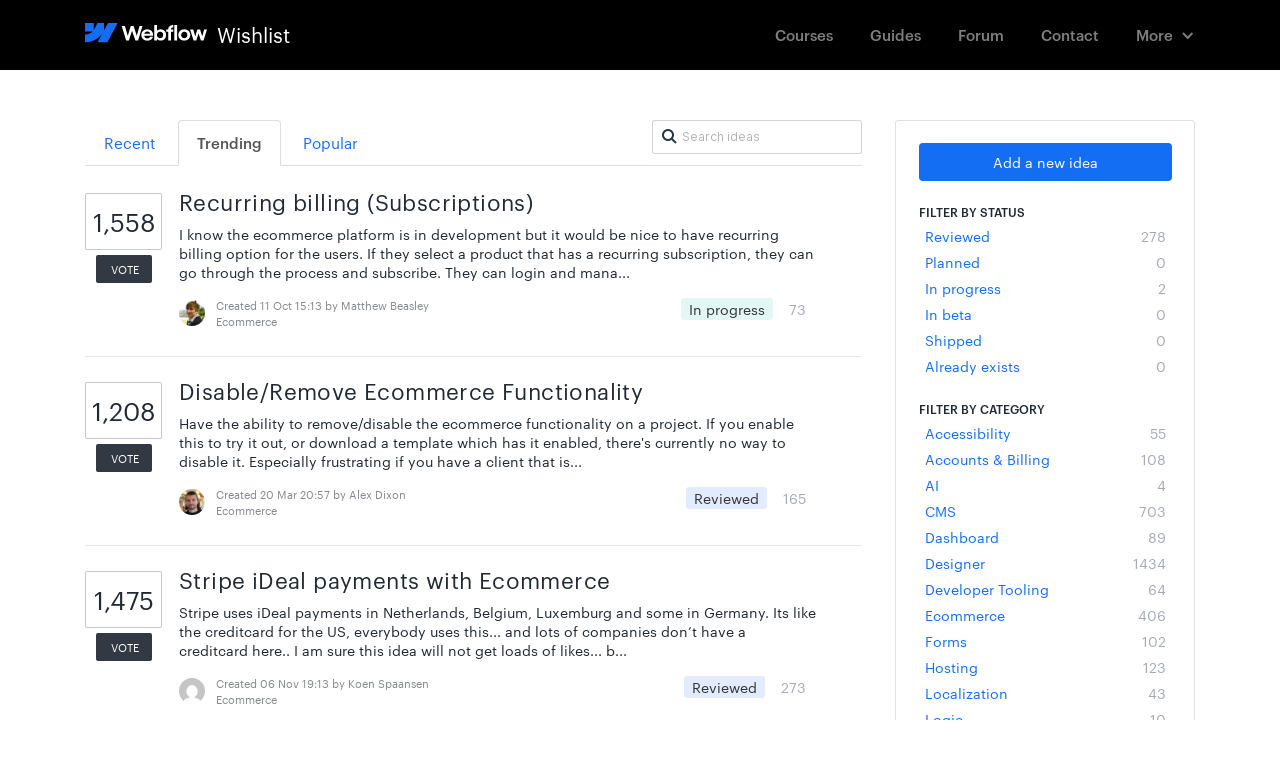

--- FILE ---
content_type: text/html; charset=utf-8
request_url: https://wishlist.webflow.com/?category=6579779972431486791&sort=trending&status=6363656307953604676
body_size: 24880
content:
<!DOCTYPE html>
<html lang="en">
  <head>
      <script>
        window.overrideAssetHost = "https://wishlist.webflow.com/assets/";
      </script>
    <meta http-equiv="X-UA-Compatible" content="IE=edge" />
    <meta http-equiv="Content-Type" content="text/html charset=UTF-8" />
    <meta name="publishing" content="true">
    <title>Ecommerce | Webflow Wishlist</title>
<meta name="description" content="Customer Feedback for Webflow Wishlist . Add a new product idea or vote on an existing idea using the Webflow Wishlist customer feedback form.">

    <script>
//<![CDATA[

      window.ahaLoaded = false;
      window.isIdeaPortal = true;
      window.portalAssets = {"js":["/assets/runtime-v2-bd0af8ac919ba7ff9d551d8d218275e2.js","/assets/vendor-v2-d1e3ff207e83979fc9c242a47470f8ae.js","/assets/idea_portals-v2-ac69f2a7b9e2c68f1021ba3f63e4cab5.js","/assets/idea_portals-v2-cd5dfd5d04bc4c9541b11c6be9f06a55.css"]};

//]]>
</script>
      <script>
    window.sentryRelease = window.sentryRelease || "a565d9f517";
  </script>



      <link rel="stylesheet" href="https://wishlist.webflow.com/assets/idea_portals-v2-cd5dfd5d04bc4c9541b11c6be9f06a55.css" data-turbolinks-track="true" media="all" />
    <script src="https://wishlist.webflow.com/assets/runtime-v2-bd0af8ac919ba7ff9d551d8d218275e2.js" data-turbolinks-track="true"></script>
    <script src="https://wishlist.webflow.com/assets/vendor-v2-d1e3ff207e83979fc9c242a47470f8ae.js" data-turbolinks-track="true"></script>
      <script src="https://wishlist.webflow.com/assets/idea_portals-v2-ac69f2a7b9e2c68f1021ba3f63e4cab5.js" data-turbolinks-track="true"></script>
    <meta name="csrf-param" content="authenticity_token" />
<meta name="csrf-token" content="aLqi1Wlz1d3oTlU4Ynsg3Krh5YIDDCTVsUdcZUfVhyDOmrggHhHsBbwSCTFwqteiRB_TcGCBvuAl7Vt9gbeghw" />
    <meta name="viewport" content="width=device-width, initial-scale=1" />
    <meta name="locale" content="en" />
    <meta name="portal-token" content="b38946d845e1f3724a02b763dc95e094" />
    <meta name="idea-portal-id" content="6358181848082153567" />


      <link rel="canonical" href="https://wishlist.webflow.com/">
          <link rel="icon" href="https://wishlist.webflow.com/portal-favicon.png?1720031930&amp;size=thumb16" />

  </head>
  <body class="ideas-portal public">
    
    <style>
  /* ################################################### */
/* ################################################### */
/* STYLE OVERRIDES START */
/* ################################################### */
/* ################################################### */


/* ------------------------------------- */
/* FONTS */
/* ------------------------------------- */


@font-face {
  font-family: 'Graphik';
  src: url('https://d3e54v103j8qbb.cloudfront.net/fonts/Graphik-Regular-Web.5a0c1a002e.woff2') format('woff2'), 
    url('https://d3e54v103j8qbb.cloudfront.net/fonts/Graphik-Regular-Web.5e78809d4d.eot') format('embedded-opentype'), 
    url('https://d3e54v103j8qbb.cloudfront.net/fonts/Graphik-Regular-Web.9806bc37bf.woff') format('woff');
  font-weight: 400;
  font-style: normal;
}


@font-face {
  font-family: 'Graphik';
  src: url('https://d3e54v103j8qbb.cloudfront.net/fonts/Graphik-RegularItalic-Web.7c44c9e817.woff2') format('woff2'), 
    url('https://d3e54v103j8qbb.cloudfront.net/fonts/Graphik-RegularItalic-Web.a9b91de662.eot') format('embedded-opentype'), 
    url('https://d3e54v103j8qbb.cloudfront.net/fonts/Graphik-RegularItalic-Web.c3aa8858b8.woff') format('woff');
  font-weight: 400;
  font-style: italic;
}


@font-face {
  font-family: 'Graphik';
  src: url('https://d3e54v103j8qbb.cloudfront.net/fonts/Graphik-Medium-Web.abf6e1188f.woff2') format('woff2'), 
    url('https://d3e54v103j8qbb.cloudfront.net/fonts/Graphik-Medium-Web.2523d1a466.eot') format('embedded-opentype'), 
    url('https://d3e54v103j8qbb.cloudfront.net/fonts/Graphik-Medium-Web.4327644773.woff') format('woff');
  font-weight: 500;
  font-style: normal;
}


@font-face {
  font-family: 'Graphik';
  src: url('https://d3e54v103j8qbb.cloudfront.net/fonts/Graphik-MediumItalic-Web.1d15660caf.woff2') format('woff2'), 
    url('https://d3e54v103j8qbb.cloudfront.net/fonts/Graphik-MediumItalic-Web.e843973a9c.eot') format('embedded-opentype'), 
    url('https://d3e54v103j8qbb.cloudfront.net/fonts/Graphik-MediumItalic-Web.1e7e99e909.woff') format('woff');
  font-weight: 500;
  font-style: italic;
}


@font-face {
  font-family: 'Akkurat';
  src: url('https://d3e54v103j8qbb.cloudfront.net/fonts/lineto-akkurat-light.7c6a95bf96.woff2') format('woff2'), 
    url('https://d3e54v103j8qbb.cloudfront.net/fonts/lineto-akkurat-light.8fd1f76d6f.eot') format('embedded-opentype'), 
    url('https://d3e54v103j8qbb.cloudfront.net/fonts/lineto-akkurat-light.1ce95fd3b4.woff') format('woff');
  font-weight: 200;
  font-style: normal;
}


@font-face {
  font-family: 'Akkurat';
  src: url('https://d3e54v103j8qbb.cloudfront.net/fonts/lineto-akkurat-lightitalic.f5dd588863.woff2') format('woff2'), 
    url('https://d3e54v103j8qbb.cloudfront.net/fonts/lineto-akkurat-lightitalic.52d6cd625f.eot') format('embedded-opentype'), 
    url('https://d3e54v103j8qbb.cloudfront.net/fonts/lineto-akkurat-lightitalic.ce93d14c9c.woff') format('woff');
  font-weight: 200;
  font-style: italic;
}

/* Akkurat */

@font-face {
  font-family: 'Akkurat';
  src: url('https://d3e54v103j8qbb.cloudfront.net/fonts/lineto-akkurat-regular.29e757590a.woff2') format('woff2'), 
    url('https://d3e54v103j8qbb.cloudfront.net/fonts/lineto-akkurat-regular.3ec7f3d6d1.eot') format('embedded-opentype'), 
    url('https://d3e54v103j8qbb.cloudfront.net/fonts/lineto-akkurat-regular.f00a7952f3.woff') format('woff');
  font-weight: 400;
  font-style: normal;
}

@font-face {
  font-family: 'Akkurat';
  src: url('https://d3e54v103j8qbb.cloudfront.net/fonts/lineto-akkurat-italic.1b7b4e1809.woff2') format('woff2'), 
    url('https://d3e54v103j8qbb.cloudfront.net/fonts/lineto-akkurat-italic.7825dadd40.eot') format('embedded-opentype'), 
    url('https://d3e54v103j8qbb.cloudfront.net/fonts/lineto-akkurat-italic.996bcdfe8d.woff') format('woff');
  font-weight: 400;
  font-style: italic;
}


@font-face {
  font-family: 'Akkurat';
  src: url('https://d3e54v103j8qbb.cloudfront.net/fonts/lineto-akkurat-bold.98b3f0b5cf.woff2') format('woff2'), 
    url('https://d3e54v103j8qbb.cloudfront.net/fonts/lineto-akkurat-bold.06a424d24a.eot') format('embedded-opentype'), 
    url('https://d3e54v103j8qbb.cloudfront.net/fonts/lineto-akkurat-bold.0d13cf93e7.woff') format('woff');
  font-weight: 700;
  font-style: normal;
}


@font-face {
  font-family: 'Akkurat';
  src: url('https://d3e54v103j8qbb.cloudfront.net/fonts/lineto-akkurat-bolditalic.9394657766.woff2') format('woff2'), 
    url('https://d3e54v103j8qbb.cloudfront.net/fonts/lineto-akkurat-bolditalic.32a978d0ea.eot') format('embedded-opentype'), 
    url('https://d3e54v103j8qbb.cloudfront.net/fonts/lineto-akkurat-bolditalic.a66dd68440.woff') format('woff');
  font-weight: 700;
  font-style: italic;
}

@font-face {
  font-family: 'icomoon';
  src:  url('https://d3e54v103j8qbb.cloudfront.net/fonts/wishlist-icons/icomoon.365159169d.eot');
  src:  url('https://d3e54v103j8qbb.cloudfront.net/fonts/wishlist-icons/icomoon.365159169d.eot#iefix') format('embedded-opentype'),
    url('https://d3e54v103j8qbb.cloudfront.net/fonts/wishlist-icons/icomoon.dfe38b8d08.ttf') format('truetype'),
    url('https://d3e54v103j8qbb.cloudfront.net/fonts/wishlist-icons/icomoon.7d8d1b7967.woff') format('woff'),
    url('https://d3e54v103j8qbb.cloudfront.net/fonts/wishlist-icons/icomoon.7bd7c854a5.svg') format('svg');
  font-weight: normal;
  font-style: normal;
}


[class^="icon-"], [class*=" icon-"] {
  /* use !important to prevent issues with browser extensions that change fonts */
  speak: none;
  font-style: normal;
  font-weight: normal;
  font-variant: normal;
  text-transform: none;
  line-height: 1;

  /* Better Font Rendering =========== */
  -webkit-font-smoothing: antialiased;
  -moz-osx-font-smoothing: grayscale;
}

.icon-arrows-16px-1_tail-left:before {
  font-family: 'icomoon' !important;
  content: "\e900";
  font-size: 16px;
}
.icon-arrows-16px-2_corner-left-round:before {
  font-family: 'icomoon' !important;
  content: "\e901";
  font-size: 16px;
}
.icon-arrows-16px-2_log-out:before {
  font-family: 'icomoon' !important;
  content: "\e902";
  font-size: 16px;
}
.icon-arrows-16px-4_logout:before {
  font-family: 'icomoon' !important;
  content: "\e903";
  font-size: 16px;
}

.icon-signout:before {
  font-family: 'icomoon' !important;
  content: "\e902";
  font-size: 16px;
}

.icon-chevron-right:before, .icon-chevron-down:before {
  font-size: 11px;
  vertical-align: middle;
}


.icon-arrows-24px-outline-1_tail-right:before {
  font-family: 'icomoon' !important;
  content: "\e904";
  font-size: 24px;
}
.icon-arrows-24px-outline-1_tail-triangle-right:before {
  font-family: 'icomoon' !important;
  content: "\e905";
  font-size: 24px;
}
.icon-shopping-16px-2_customer-support-outline:before {
  font-family: 'icomoon' !important;
  content: "\e906";
  font-size: 16px;
}
.icon-shopping-16px-2_customer-support:before {
  font-family: 'icomoon' !important;
  content: "\e907";
  font-size: 16px;
}
.icon-text-16px_bold:before {
  font-family: 'icomoon' !important;
  content: "\e908";
  font-size: 16px;
}

.icon-text-16px_italic:before {
  font-family: 'icomoon' !important;
  content: "\e909";
  font-size: 16px;
}

.icon-remove-sign:before {
    content: "\f057";
}


.icon-text-16px_list-bullet:before {
  font-family: 'icomoon' !important;
  content: "\e90a";
  font-size: 16px;
}


.icon-text-16px_list-numbers:before {
  font-family: 'icomoon' !important;
  content: "\e90b";
  font-size: 16px;
}
.icon-text-editor-16pxArtboard-2:before {
  font-family: 'icomoon' !important;
  content: "\e90c";
  font-size: 16px;
}

.mce-i-bold:before {
  font-family: 'icomoon' !important;
  content: "\e90c";
  font-size: 16px;
}

.icon-text-editor-16pxArtboard-3:before {
  font-family: 'icomoon' !important;
  content: "\e90d";
  font-size: 16px;
}

.mce-i-italic:before {
  font-family: 'icomoon' !important;
  content: "\e90d";
  font-size: 16px;
}

.icon-text-editor-16pxArtboard-4:before {
  font-family: 'icomoon' !important;
  content: "\e90e";
  font-size: 16px;
}

.mce-i-bullist:before {
    font-family: 'icomoon' !important;
  content: "\e90e";
  font-size: 16px;
}

.icon-text-editor-16pxArtboard-5:before {
  font-family: 'icomoon' !important;
  content: "\e90f";
  font-size: 16px;
}

.mce-i-numlist:before {
  font-family: 'icomoon' !important;
  content: "\e90f";
  font-size: 16px;
}

.icon-text-editor-16pxArtboard-6:before {
  font-family: 'icomoon' !important;
  content: "\e910";
  font-size: 16px;
}

.mce-i-link:before {
  font-family: 'icomoon' !important;
  content: "\e910";
  font-size: 16px;
}

.icon-ui-10px-zoom:before {
  font-family: 'icomoon' !important;
  content: "\e911";
  font-size: 10px;
}
.icon-ui-16px-1_attach-87:before {
  font-family: 'icomoon' !important;
  content: "\e912";
  font-size: 16px;
}


.icon-paper-clip:before {
  font-family: 'icomoon' !important;
  content: "\e912";
  font-size: 14px;
  vertical-align: bottom;
}

.icon-ui-16px-1_check:before {
  font-family: 'icomoon' !important;
  content: "\e913";
  font-size: 16px;
}
.icon-ui-16px-1_eye-19:before {
  font-family: 'icomoon' !important;
  content: "\e914";
  font-size: 16px;
}

.icon-eye-open:before {
  font-family: 'icomoon' !important;
  content: "\e914";
  font-size: 14px;
}

.icon-ui-16px-1_eye-ban-20:before {
  font-family: 'icomoon' !important;
  content: "\e915";
  font-size: 16px;
}

.icon-eye-close:before {
  font-family: 'icomoon' !important;
  content: "\e915";
  font-size: 14px;
}

.icon-ui-16px-1_home-51:before {
  font-family: 'icomoon' !important;
  content: "\e916";
  font-size: 16px;
}
.icon-ui-16px-1_home-simple:before {
  font-family: 'icomoon' !important;
  content: "\e917";
  font-size: 16px;
}

.icon-home:before {
  font-family: 'icomoon' !important;
  content: "\e917";
  font-size: 16px;
}


.icon-ui-16px-1_pencil:before {
  font-family: 'icomoon' !important;
  content: "\e918";
  font-size: 16px;
}

.icon-pencil:before {
  font-family: 'icomoon' !important;
  content: "\e918";
  font-size: 14px;
  margin-top: -3px;
  display: inline-block;
}

.icon-ui-16px-1_preferences-circle:before {
  font-family: 'icomoon' !important;
  content: "\e919";
  font-size: 16px;
}
.icon-ui-16px-1_settings-gear-63:before {
  font-family: 'icomoon' !important;
  content: "\e91a";
  font-size: 16px;
}

.icon-wrench:before {
  font-family: 'icomoon' !important;
  content: "\e91a";
  font-size: 16px;
}

.icon-ui-16px-1_simple-remove:before {
  font-family: 'icomoon' !important;
  content: "\e91b";
  font-size: 16px;
}
.icon-ui-16px-1_zoom-2:before {
  font-family: 'icomoon' !important;
  content: "\e91c";
  font-size: 16px;
}
.icon-ui-16px-1_zoom:before {
  font-family: 'icomoon' !important;
  content: "\e91d";
  font-size: 16px;
}
.icon-ui-16px-2_chat-round-content:before {
  font-family: 'icomoon' !important;
  content: "\e91e";
  font-size: 16px;
}
.icon-ui-16px-2_link-69:before {
  font-family: 'icomoon' !important;
  content: "\e91f";
  font-size: 16px;
}
.icon-ui-16px-3_chat-33:before {
  font-family: 'icomoon' !important;
  content: "\e920";
  font-size: 16px;
}
.icon-ui-16px-3_chat-45-outline:before {
  font-family: 'icomoon' !important;
  content: "\e921";
  font-size: 16px;
}
.icon-ui-16px-3_chat-45:before {
  font-family: 'icomoon' !important;
  content: "\e922";
  font-size: 16px;
}
.icon-ui-16px-3_chat-46:before {
  font-family: 'icomoon' !important;
  content: "\e923";
  font-size: 16px;
}
.icon-ui-16px-3_chat-47:before {
  font-family: 'icomoon' !important;
  content: "\e924";
  font-size: 16px;
}

.icon-comments:before {
  font-family: 'icomoon' !important;
  content: "\e923";
  font-size: 16px;
}

.icon-ui-24px-outline-1_check-circle-08:before {
  font-family: 'icomoon' !important;
  content: "\e925";
  font-size: 24px;
}
.icon-ui-24px-outline-1_circle-remove:before {
  font-family: 'icomoon' !important;
  content: "\e926";
  font-size: 24px;
}
.icon-ui-24px-outline-1_eye-19:before {
  font-family: 'icomoon' !important;
  content: "\e927";
  font-size: 24px;
}
.icon-ui-24px-outline-2_alert-circle-explaim:before {
  font-family: 'icomoon' !important;
  content: "\e928";
  font-size: 24px;
}
.icon-ui-24px-outline-2_alert-circle-i:before {
  font-family: 'icomoon' !important;
  content: "\e929";
  font-size: 24px;
}
.icon-ui-24px-outline-2_alert-circle-question:before {
  font-family: 'icomoon' !important;
  content: "\e92a";
  font-size: 24px;
}
.icon-ui-24px-outline-3_alert:before {
  font-family: 'icomoon' !important;
  content: "\e92b";
  font-size: 24px;
}
.icon-users-24px-outline_circle-10:before {
  font-family: 'icomoon' !important;
  content: "\e92c";
  font-size: 24px;
}
.icon-users-32px-outline_circle-08NO:before {
  font-family: 'icomoon' !important;
  content: "\e92d";
  font-size: 32px;
}


/* ##################################### */
/* Webflow Navbar and Dropdown Default Styles */
/* ##################################### */

@font-face {
  font-family: 'webflow-icons';
  src: url([data-uri]) format('truetype'), url([data-uri]) format('woff');
  font-weight: normal;
  font-style: normal;
}
[class^="w-icon-"],
[class*=" w-icon-"] {
  font-family: 'webflow-icons';
  speak: none;
  font-style: normal;
  font-weight: normal;
  font-variant: normal;
  text-transform: none;
  line-height: 1;
  -webkit-font-smoothing: antialiased;
  -moz-osx-font-smoothing: grayscale;
}

.w-icon-nav-menu:before {
  content: "\e602";
}
.w-icon-arrow-down:before,
.w-icon-dropdown-toggle:before {
  content: "\e603";
}

* {
  -webkit-box-sizing: border-box;
  -moz-box-sizing: border-box;
  box-sizing: border-box;
}

.w-clearfix:before,
.w-clearfix:after {
  content: " ";
  display: table;
}
.w-clearfix:after {
  clear: both;
}

/* Container */

.w-container {
  margin-left: auto;
  margin-right: auto;
  max-width: 1110px;
}
.w-container:before,
.w-container:after {
  content: " ";
  display: table;
}
.w-container:after {
  clear: both;
}

@media screen and (max-width: 1139px) {
  .w-container {
    max-width: 990px;
  }
}

@media screen and (max-width: 1025px) {
  .w-container {
    max-width: none;
    padding-left: 12px;
    padding-right: 12px;
  }
}

/* Dropdown */

.w-nav {
  position: relative;
  background: #dddddd;
  z-index: 1000;
}
.w-nav:before,
.w-nav:after {
  content: " ";
  display: table;
}
.w-nav:after {
  clear: both;
}
.w-nav-brand {
  position: relative;
  float: left;
  text-decoration: none;
  color: #333333;
}
.w-nav-brand:hover {
  text-decoration: none;
  color: #333333;
}
.w-nav-link {
  position: relative;
  display: inline-block;
  vertical-align: top;
  text-decoration: none;
  color: #222222;
  padding: 20px;
  text-align: left;
  margin-left: auto;
  margin-right: auto;
}
.w-nav-link:hover {
  text-decoration: none;
  color: #222222;
}
.w-nav-link.w--current {
  color: #0082f3;
}
.w-nav-menu {
  position: relative;
  float: right;
}
.w--nav-menu-open {
  display: block !important;
  position: absolute;
  top: 100%;
  left: 0;
  right: 0;
  background: #c8c8c8;
  text-align: center;
  overflow: visible;
  min-width: 200px;
}
.w--nav-link-open {
  display: block;
  position: relative;
}
.w-nav-overlay {
  position: absolute;
  overflow: hidden;
  display: none;
  top: 100%;
  left: 0;
  right: 0;
  width: 100%;
}
.w-nav-overlay .w--nav-menu-open {
  top: 0;
}
.w-nav[data-animation="over-left"] .w-nav-overlay {
  width: auto;
}
.w-nav[data-animation="over-left"] .w-nav-overlay,
.w-nav[data-animation="over-left"] .w--nav-menu-open {
  right: auto;
  z-index: 1;
  top: 0;
}
.w-nav[data-animation="over-right"] .w-nav-overlay {
  width: auto;
}
.w-nav[data-animation="over-right"] .w-nav-overlay,
.w-nav[data-animation="over-right"] .w--nav-menu-open {
  left: auto;
  z-index: 1;
  top: 0;
}
.w-nav-button {
  position: relative;
  float: right;
  padding: 18px;
  font-size: 24px;
  display: none;
  cursor: pointer;
  -webkit-tap-highlight-color: rgba(0, 0, 0, 0);
  tap-highlight-color: rgba(0, 0, 0, 0);
  -webkit-user-select: none;
  -moz-user-select: none;
  -ms-user-select: none;
  user-select: none;
}
.w-nav-button.w--open {
  background-color: #c8c8c8;
  color: white;
}
.w-nav[data-collapse="all"] .w-nav-menu {
  display: none;
}
.w-nav[data-collapse="all"] .w-nav-button {
  display: block;
}

.collapse{
  overflow: visible;
}

@media screen and (max-width: 780px) {
  .w-nav[data-collapse="medium"] .w-nav-menu {
    display: block;
  }
  .w-nav[data-collapse="medium"] .w-nav-button {
    display: block;
  }
}
@media screen and (max-width: 779px) {
  .w-nav[data-collapse="small"] .w-nav-menu {
    display: none;
  }
  .w-nav[data-collapse="small"] .w-nav-button {
    display: block;
  }
}

/* Dropdown */

.w-dropdown {
  display: inline-block;
  position: relative;
  text-align: left;
  margin-left: auto;
  margin-right: auto;
  z-index: 900;
}
.w-dropdown-btn,
.w-dropdown-toggle,
.w-dropdown-link {
  position: relative;
  vertical-align: top;
  text-decoration: none;
  color: #222222;
  padding: 20px;
  text-align: left;
  margin-left: auto;
  margin-right: auto;
  white-space: nowrap;
}
.w-dropdown-toggle {
  -webkit-user-select: none;
  -moz-user-select: none;
  -ms-user-select: none;
  user-select: none;
  display: inline-block;
  cursor: pointer;
  padding-right: 40px;
}
.w-dropdown-toggle:focus {
  outline: 0;
}
.w-icon-dropdown-toggle {
  position: absolute;
  top: 0;
  right: 0;
  bottom: 0;
  margin: auto;
  margin-right: 20px;
  width: 1em;
  height: 1em;
}
.w-dropdown-list {
  position: absolute;
  background: #dddddd;
  display: none;
  min-width: 100%;
}
.w-dropdown-list.w--open {
  display: block;
}
.w-dropdown-link {
  padding: 10px 20px;
  display: block;
  color: #222222;
}
.w-dropdown-link.w--current {
  color: #0082f3;
}
.w-nav[data-collapse="all"] .w-dropdown,
.w-nav[data-collapse="all"] .w-dropdown-toggle {
  display: block;
}
.w-nav[data-collapse="all"] .w-dropdown-list {
  position: static;
}
@media screen and (max-width: 991px) {
  .w-nav[data-collapse="medium"] .w-dropdown,
  .w-nav[data-collapse="medium"] .w-dropdown-toggle {
    display: block;
  }
  .w-nav[data-collapse="medium"] .w-dropdown-list {
    position: static;
  }
}
@media screen and (max-width: 767px) {
  .w-nav[data-collapse="small"] .w-dropdown,
  .w-nav[data-collapse="small"] .w-dropdown-toggle {
    display: block;
  }
  .w-nav[data-collapse="small"] .w-dropdown-list {
    position: static;
  }
  .w-nav-brand {
    padding-left: 10px;
  }
}
@media screen and (max-width: 479px) {
  .w-nav[data-collapse="tiny"] .w-dropdown,
  .w-nav[data-collapse="tiny"] .w-dropdown-toggle {
    display: block;
  }
  .w-nav[data-collapse="tiny"] .w-dropdown-list {
    position: static;
  }
}



/* ##################################### */
/* Navbar Custom Styles */
/* ##################################### */

.navbar {
  background-color: #000;
  font-size: 13px;
  font-family: "Graphik",Roboto,"Open Sans","Helvetica Neue",sans-serif,Georgia,serif;
  -webkit-font-smoothing: antialiased;
  margin-bottom: 50px;
}

.navlink {
  margin-top: 13px;
  margin-bottom: 13px;
  padding: 12px 17px;
  opacity: 0.5;
  -webkit-transition: opacity 50ms ease;
  transition: opacity 50ms ease;
  color: #fff;
  font-size: 15px;
  line-height: 20px;
  font-weight: 500;
}

.navlink:hover {
  opacity: 1;
  color: #fff;
}

.portalname {
  padding-left: 10px;
  float: left;
  color: #fff;
  font-size: 20px;
  line-height: 27px;
}

.logoimage {
  margin-top: 2px;
  float: left;
}

.navlink.w--current {
  opacity: 1;
}

.navlink.currentnavlink {
  opacity: 1;
}

.nav-menu {
  padding-top: 0px;
  padding-bottom: 0px;
  padding-left: 10px;
}

.menubutton {
  color: #fff;
}

.logo {
  margin-top: 14px;
  padding-top: 7px;
  padding-bottom: 7px;
  -webkit-transition: color 50ms ease, opacity 50ms ease;
  transition: color 50ms ease, opacity 50ms ease;
}

.logo:hover {
  opacity: 0.65;
}


.navdropdown {
  margin-top: 13px;
  margin-bottom: 13px;
  padding: 12px 22px 12px 17px;
  opacity: 0.5;
  -webkit-transition: opacity 50ms ease;
  transition: opacity 50ms ease;
  color: #fff;
  font-size: 15px;
  line-height: 20px;
  font-weight: 500;
}

.navdropdown:hover {
  opacity: 1;
}

.navdropdownicon {
  margin-right: 0px;
}

.dropdownmenu.w--open {
  margin-top: -4px;
  padding-top: 7px;
  padding-bottom: 7px;
  border-radius: 3px;
  background-color: #fff;
  box-shadow: 0 0 0 1px rgba(0, 0, 0, .17);
}

.dropdownmenulink {
  min-width: 130px;
  padding: 8px 12px;
  font-size: 15px;
  font-weight: 500;
}

.dropdownmenulink:hover {
  background-color: #eef0f3;
}



/*@media (max-width: 1110px) {
  .customcontainer {
    padding-right: 10px;
    padding-left: 10px;
  }
}*/


@media (max-width: 991px) {
  .navlink {
    padding-right: 14px;
    padding-left: 14px;
  }
 /* .customcontainer {
    max-width: 738px;
  }*/
}

@media (max-width: 767px) {
  .navlink {
    margin-top: 5px;
    margin-bottom: 5px;
    padding: 10px 20px;
    font-size: 14px;
  }
  .nav-menu {
    display: block;
    overflow: hidden;
    width: 100%;
    height: auto;
    margin-top: 0px;
    margin-right: auto;
    margin-left: auto;
    padding-top: 0px;
    padding-bottom: 30px;
    padding-left: 0px;
    border-radius: 0px;
    background-color: #000;
  }
  .logo {
    margin-top: 9px;
    padding-left: 0px;
  }

  .portalname {
    font-size: 20px;
  }
  .logoimage {
    width: 82px;
  }
  .menubutton {
    padding-right: 0px;
  }
  .menubutton.w--open {
    background-color: transparent;
  }

  .navcontainer {
    padding-right: 20px;
    padding-left: 20px;
  }
  .navdropdown {
    margin-top: 5px;
    margin-bottom: 5px;
    padding: 10px 20px;
  }
  .navdropdownicon {
    position: static;
    display: inline-block;
  }
  .dropdownmenu.w--open {
    display: block;
    margin-top: 0px;
    padding-top: 0px;
    padding-bottom: 0px;
    background-color: transparent;
  }
  .dropdownmenulink {
    margin-top: 5px;
    margin-bottom: 5px;
    padding-left: 31px;
    opacity: 0.5;
    color: #fff;
  }
  .dropdownmenulink:hover {
    background-color: transparent;
    opacity: 1;
    color: #fff;
  }
  .navdropdowntext {
    display: inline-block;
    margin-right: 8px;
  }
  /*.customcontainer {
    max-width: 100%;
    margin-right: 20px;
    margin-left: 20px;
    padding-right: 0px;
    padding-left: 0px;
  }*/
}

@media (max-width: 479px) {
  .logo {
    width: auto;
  }
}




/* ------------------------------------- */
/* DEFAULT STYLES OVERRIDES */
/* ------------------------------------- */

body {
  font-family: -apple-system,BlinkMacSystemFont,"Graphik",Roboto,"Open Sans","Helvetica Neue",sans-serif,Georgia,serif;
  color: rgba(33, 41, 51, 1); /* Default text color */
}

/*font-family: -apple-system, BlinkMacSystemFont, 
    "Segoe UI", "Roboto", "Oxygen", "Ubuntu", "Cantarell", 
    "Fira Sans", "Droid Sans", "Helvetica Neue", 
    sans-serif;*/

h1,h2 {
  font-family: "Akkurat",-apple-system,BlinkMacSystemFont,"Graphik",Roboto,"Open Sans","Helvetica Neue",sans-serif,Georgia,serif;
  color: rgba(33, 41, 51, 1); /* Default text color */
}

h3,h4,h5,h6 {
  font-family: -apple-system,BlinkMacSystemFont,"Graphik",Roboto,"Open Sans","Helvetica Neue",sans-serif,Georgia,serif;
  color: rgba(33, 41, 51, 1); /* Default text color */
}

h1 {
    font-weight: 300;
    font-size: 40px;
    line-height: 130%;
    margin-top: 0;
    letter-spacing: -0.6px;
}

h3 {
  font-size: 22px;
  line-height: 1.2;
  margin-bottom: 11px;
  font-weight: 400;
  letter-spacing: .4px;
  margin-top: -5px;
}

p, li, aside.quote {
  color: rgba(33, 41, 51, 1); /* Default text color */
}

a {
    color: #146EF4; /* primary-blue */
}

a:hover, a:focus {
  /*color: #146EF4;*/ /* primary-blue */
  color: rgba(33, 41, 51, 1); /* Default text color */
  text-decoration: none;
}

.subnav-section {
  padding: 22px 0 20px;
  background: #F7F8FA;
  margin-bottom: 28px;
  border-bottom: 1px solid rgba(30, 42, 73, 0.06); /* UI black */
  line-height: 1px;
}

.portal-nav {
  margin-bottom: 12px;
}

.portal-sidebar .add-idea-button {
    margin-bottom: 0; 
}

.filters {
  margin: 0px 0px 20px 0;
}

.filters .filter {  
  font-size: 14px;
  transition: background-color 100ms ease;
}

.filters .filter strong {  
  font-weight: 400;
}

.filters .filter:hover {  
  background-color: rgba(20, 110, 244, 0.10); /* primary-blue */
  color: rgba(58, 76, 211, 1); /* primary-blue darker */
}

.filters .filter span {
    color: rgba(30, 42, 73, 0.4);
}

.filters .filter:hover span {
    color: rgba(30, 42, 73, 0.8);
}

.filters .filter:focus {
  text-decoration: none;
}

.filters .filter.active {
    background-color: rgba(33, 41, 51, 1); /* black */
}

.filters .filter.active:hover {
    background-color: rgba(33, 41, 51, 1); /* black */
    color: white;
}

.filters .filter.active .close {
    color: transparent;
    text-shadow: none;
}

.filters .filter.active .close:before {
  font-family: 'icomoon' !important;
  content: "\e911";
  font-size: 10px;
  color:white !important;
  text-shadow: none;
  margin-right: -10px;
}



.filters .filter.active:hover {
  background-color: rgba(33, 41, 51, 0.8);
}

.filters .filter .category-collapser {
    width: 11px;
    text-align: left;
}


.portal-sidebar h4 {
  margin-bottom: 3px;
  font-size: 12px;
  font-weight: 500;
}

/* idea note */

.idea-count-description {
    border-radius: 3px;
    padding: 17px 17px 10px;
    background: #f7f8fa;
    margin: 20px 0 10px;
    border: 1px solid rgba(30, 42, 73, 0.06);
}

.idea-count-description p {
    color: rgba(33, 41, 51, 0.6);
}

.idea-count-description strong {
    color: rgba(33, 41, 51, 1);
}

.idea-count-description strong.endorsements_used_text {
    color: rgba(29, 190, 126, 1);
}


.idea-count-description hr {
  display: none;
}


/* Vote Button */

.btn-vote {
    width: 70px;
    border: none;
    background-color: white;
    text-decoration: none;
    border-radius: 0;
    text-align: center;
    color: #999;
}

.btn-vote.voted:hover {
    background-color: transparent;
}

.btn-vote:hover {
    background-color: transparent;
}

.btn-vote:focus {
    background-color: transparent;
}

.btn-vote .vote-count {
    display: block;
    font-size: 25px;
    font-weight: 400;
    line-height: 57px;
    margin-top: 0px;
    margin-bottom: 5px;
    border-radius: 2px;
    box-shadow: inset 0 0 0 1px rgba(30, 42, 73, 0.25); /* UI black */
    /*background-color: rgba(30, 42, 73, 0.02);*/ /* UI black */
    background-color: transparent; 
    color: rgba(33, 41, 51, 1); /* Default text color */
    transition: box-shadow 100ms ease, color 100ms ease, background-color 100ms ease;
}



.btn-vote .vote-status {
    background-color: rgba(33, 41, 51, .92); /* Text black */
    padding: 4px 0px 4px 2px;
    border-radius: 2px;
    transition: background-color 100ms ease;
    font-size: 11px;
}

.btn-vote:hover .vote-count {
    box-shadow: inset 0 0 0 1px rgba(30, 42, 73, 0.45); /* UI black */
    /*background-color: rgba(30, 42, 73, 0.02);*/ /* UI black */
}

.btn-vote:hover .vote-status {
 
    background-color: rgba(0,0,0,1);
}

.btn-vote.voted .vote-count {
  color: rgba(29, 190, 126, 1); /* primary-green */
  box-shadow: inset 0 0 0 1px rgba(23, 160, 106, 0.5); /* dark-green */
  background-color: rgba(29, 190, 126, .03);
}

.btn-vote.voted .vote-status {
    background-color: rgba(29, 190, 126, 1); /* primary-green */
}

.btn-vote.voted:hover .vote-count {
    box-shadow: inset 0 0 0 1px rgba(23, 160, 106, 0.6); /* dark-green */
    /*background-color: rgba(29, 190, 126, 0.06);*/
    color: rgba(23, 160, 106, 1); /* dark-green */
}

.btn-vote.voted:hover .vote-status {
    background-color: rgba(23, 160, 106, 1); /* dark-green */

}

.btn-vote .vote-status:hover, .btn-vote.voted .vote-status:hover  {
  color: white;
}

.btn-vote .vote-status:hover .caret, .btn-vote.voted .vote-status:hover .caret  {
  border-top-color: white;
}

.btn-vote .vote-count:hover {
  color: rgba(33, 41, 51, .92); /* UI black */
}

.btn-vote.voted .vote-count:hover {
  color: rgba(23, 160, 106, 1); /* dark-green */
}


.btn-vote .vote-status .caret {
    margin-top: 7px;
    margin-left: 1px;
}

.btn-vote:not(.merged):hover, .btn-vote:not(.merged):focus,
.btn-vote.voted:not(.merged):hover, .btn-vote.voted:not(.merged):focus {
    background-color: transparent;
}

.btn-vote .vote-status.dropdown-toggle {
    min-width: 77px;
}

/* Status Label */

.status-pill {
    border-radius: 3px;
    font-size: 14px;
    border: 0px solid;
}

/* Ideas */

.ideas .idea {
  border-bottom: 1px solid rgba(30, 42, 73, 0.10);
  padding: 15px 0px;
}

.ideas .idea .description {
    min-height: 20px;
    font-size: 14px;
    line-height: 140%;
    margin-bottom: 15px;
}

.ideas .idea .idea-details {
    width: 82%;
}
  

.ideas .idea a:visited h3 {
  color: rgba(133, 138, 144, 1) !important; /* dim text grey */
}

.ideas .idea a:visited .description {
  color: rgba(133, 138, 144, 1); /* dim text grey */
}

.ideas .idea a .idea-details h3 {
  transition: color 100ms ease;

}

.ideas .idea a .idea-details h3::after {
  content: "→";
  display: inline;
  opacity: 0;
  transition: opacity 100ms ease;
}



.ideas .idea a .idea-details:hover h3::after {
  /*color: #146EF4; */
  /*text-decoration: underline;*/
  opacity: 1;
}


.ideas .idea a .idea-details h3, .ideas .idea a .idea-details .description  {
  /*transition: opacity 100ms ease;*/
}

.ideas .idea a .idea-details:hover h3, .ideas .idea a .idea-details:hover .description  {
  /*opacity: 0.7;*/
}

.ideas .idea a:visited {
    color: inherit;
}

.ideas .idea .idea-details .idea-meta .avatar img {
  margin-top: -3px;
  margin-right: 11px;
}

.ideas .idea .idea-details .idea-meta {
    color: rgba(133, 138, 144, 1);
}

.ideas .idea .idea-details .idea-meta .comment-count, .ideas .idea .idea-details .idea-meta .comment-count i {
  color: rgba(30, 42, 73, 0.4); /* UI black */
  transition: color 100ms ease;
  vertical-align: middle;
}

.ideas .idea .idea-details .idea-meta .comment-count:hover, .ideas .idea .idea-details .idea-meta .comment-count:hover i {
  color: #253343; 
}





/* Avatar */

.avatar {
  position: relative;
}

.avatar img {
  border: 0px solid transparent;
  border-radius: 50px;
  width: 26px;
}

.avatar.avatar-large img {
  border-radius: 50px;
}

.avatar img.admin-user {
  border: 2px solid rgba(252, 71, 131, 1); /* pink */
}

.avatar .user-type {
  font-size: 11px;
  line-height: 13px;
  text-transform: capitalize;
  color: rgba(252, 71, 131, 1); /* pink */
  font-weight: 400;
  margin-top: 4px;
  margin-left: -6px;
}

/*span.avatar img::before {
  content:"";
  border:1px solid red;
  position: absolute;
  top: 0;
  left:0;
  right:0;
  bottom:0;
}*/

/* Tabs */

.nav-tabs>.active>a, .nav-tabs>.active>a:hover, .nav-tabs>.active>a:focus {
    font-weight: 500;
}

.nav-tabs>li>a {
  padding-top: 0;
  padding-bottom: 0;
  padding: 12px 18px;
  margin-right: 3px;
  transition: background-color 100ms ease;
} 

.nav>li>a:hover, .nav>li>a:focus {
    /*background-color: rgba(30, 42, 73, 0.06);*/ /* UI black */
    color: #146EF4; /* primary-blue */
    background-color: rgba(20, 110, 244, .08);
}

.nav-tabs>li>a:hover, .nav-tabs>li>a:focus {
    border-color: transparent transparent transparent;
}



/* Button Styles */

.btn {
  padding: 9px 24px;
  font-size: 14px;
  line-height: 20px;
  font-weight: 400;
  color: white;
  text-shadow: none;
  background-color: #146EF4; 
  background-image: none;
  background-image: none;
  background-image: none;
  background-image: none;
  background-image: none;
  filter: progid:DXImageTransform.Microsoft.gradient(startColorstr='transparent', endColorstr='transparent', GradientType=0);
  filter: progid:DXImageTransform.Microsoft.gradient(enabled = false);
  border: none;
  -webkit-border-radius: 4px;
  -moz-border-radius: 4px;
  border-radius: 4px;
  -webkit-box-shadow: none;
  -moz-box-shadow: none;
  box-shadow: none;
  transition: 100ms background-color ease, box-shadow 100ms ease;
}

.btn i {
  margin-right:3px;
}

.btn-outline {
  color: #146EF4; /* primary-blue */;
  border: none;
  box-shadow: inset 0 0 0 1px #146EF4; /* primary-blue */;
  background-color: white;
}


.btn:focus {
  outline: 0;
}

.btn.btn-outline:hover, .btn.btn-outline:active, .btn.btn-outline:focus, .btn.btn-outline.active, .btn.btn-outline.disabled, .btn.btn-outline[disabled] {
    background-color: white; /* UI black */
    text-shadow: none;
    color: #146EF4; /* primary-blue */;
    border-color: none;
    box-shadow: inset 0 0 0 2px #146EF4; /* primary-blue */;

}

.btn-outline.btn-primary, .btn-outline.btn-primary:focus, .btn-outline.btn-primary.disabled, .btn-outline.btn-primary[disabled]  {
    color: white;
    border-color: transparent;
    background-color: #146EF4; /* primary-blue */
    box-shadow: none;
    transition: 100ms background-color ease;

}

.btn-outline.btn-primary:hover, .btn-outline.btn-primary:active {
  background-color: rgba(58, 76, 211, 1); /* primary-blue darker */
  color: white;
  box-shadow: none;
}

.btn-outline:disabled,.btn-outline[disabled],.btn-outline.disabled {
  background-color:rgba(30, 42, 73, 0.7)!important;
  color: white !important;
  border: none !important;
  box-shadow: none !important;
  outline: 0 !important;
}

.current-user-info {
  margin-bottom: 0px;

  /*padding: 10px;
  background-color: rgba(30, 42, 73, 0.06);*/ /* UI black */
  /*border-radius:3px;
  box-shadow: inset 0 0 0 1px rgba(30, 42, 73, 0.06);*/ /* UI black */
}

.current-user-info:first-child {
  margin-bottom: 20px;
}

.current-user-info .user-name .caret {
    margin-top: 8px;
}

.dropdown-toggle:hover {
  color: #146EF4; /* primary-blue */
}

.dropdown-toggle:hover .caret {
  border-top-color: #146EF4; /* primary-blue */
}

.dropdown-menu {
  background-color: #ffffff;
  border: none;
  box-shadow: 0 0 0 1px rgba(30, 42, 73, 0.1), 0 1px 10px rgba(30, 42, 73, 0.1);
  -webkit-border-radius: 4px;
  -moz-border-radius: 4px;
  border-radius: 4px;
}



.dropdown-menu>li>a {
    padding: 6px 20px;
    vertical-align: middle;
    color: rgba(30, 42, 73, 1);
}

.dropdown-menu>li>a:hover, .dropdown-menu>li>a:focus {
  /*background-color: #146EF4;*/ /* primary-blue */
  background-color: rgba(30, 42, 73, 0.10); /* UI color */
  color: rgba(30, 42, 73, 1);
  background-image: none;
}

.dropdown-menu>li>a>i {
    margin-right:2px;
}

/* Forms / inputs */

.portal-content .input-xxlarge, .portal-content select.input-xxlarge, .portal-content .select2-container.select2-container-multi.input-xxlarge {
  width: 100%;
  height:40px;
  box-sizing: border-box;
  -webkit-border-radius: 3px;
  -moz-border-radius: 3px;
  border-radius: 3px;
  -webkit-appearance: none;
  -moz-appearance: none;
  appearance: none;
}

select, .portal-content select.input-xxlarge {
  background-image: url(https://d3e54v103j8qbb.cloudfront.net/images/caret-down-medium.e548cd2725.svg);
  background-position: 98% center;
  background-repeat: no-repeat;
  background-size: 12px;
}

select:active, select:hover, select:focus {
  outline: none
}

select:focus {
  -webkit-box-shadow: inset 0 0 0 2px #146EF4; /* default blue */
  -moz-box-shadow: inset 0 0 0 2px #146EF4; /* default blue */
  box-shadow: inset 0 0 0 2px #146EF4; /* default blue */
}

select,
textarea, 
input[type="text"], 
input[type="password"], 
input[type="datetime"], 
input[type="datetime-local"], 
input[type="date"], 
input[type="month"], 
input[type="time"], 
input[type="week"], 
input[type="number"], 
input[type="email"], 
input[type="url"], 
input[type="search"], 
input[type="tel"], 
input[type="color"], 
.uneditable-input {
  box-sizing: border-box;
  background-color: #fff;
  border: none;
  outline: none;
  -webkit-box-shadow: inset 0 0 0 1px rgba(30, 42, 73, 0.25); /* UI black */
  -moz-box-shadow: inset 0 0 0 1px rgba(30, 42, 73, 0.25); /* UI black */
  box-shadow: inset 0 0 0 1px rgba(30, 42, 73, 0.25); /* UI black */
  height: 40px;
  padding: 10px 10px 11px;
  margin-bottom: 10px;
  font-size: 14px;
  line-height: 20px;
  color: #253343; /* primary-black */
  -webkit-border-radius: 3px;
  -moz-border-radius: 3px;
  border-radius: 3px;
  vertical-align: middle;

  -webkit-transition: border ease 100ms, box-shadow ease 100ms;
  -moz-transition: border ease 100ms, box-shadow ease 100ms;
  -o-transition: border ease 100ms, box-shadow ease 100ms;
  transition: border ease 100ms, box-shadow ease 100ms;
}

textarea:focus, 
input[type="text"]:focus, 
input[type="password"]:focus, 
input[type="datetime"]:focus, 
input[type="datetime-local"]:focus, 
input[type="date"]:focus, 
input[type="month"]:focus, 
input[type="time"]:focus, 
input[type="week"]:focus, 
input[type="number"]:focus, 
input[type="email"]:focus, 
input[type="url"]:focus, 
input[type="search"]:focus, 
input[type="tel"]:focus, 
input[type="color"]:focus, 
.uneditable-input:focus {
    border: none;
    outline: 0;
    -webkit-box-shadow: inset 0 0 0 2px #146EF4; /* default blue */
    -moz-box-shadow: inset 0 0 0 2px #146EF4; /* default blue */
    box-shadow: inset 0 0 0 2px #146EF4; /* default blue */
}


textarea::-webkit-input-placeholder, 
input[type="text"]::-webkit-input-placeholder, 
input[type="password"]::-webkit-input-placeholder, 
input[type="datetime"]::-webkit-input-placeholder, 
input[type="datetime-local"]::-webkit-input-placeholder, 
input[type="date"]::-webkit-input-placeholder, 
input[type="month"]::-webkit-input-placeholder, 
input[type="time"]::-webkit-input-placeholder, 
input[type="week"]::-webkit-input-placeholder, 
input[type="number"]::-webkit-input-placeholder, 
input[type="email"]::-webkit-input-placeholder, 
input[type="url"]::-webkit-input-placeholder, 
input[type="search"]::-webkit-input-placeholder, 
input[type="tel"]::-webkit-input-placeholder, 
input[type="color"]::-webkit-input-placeholder, 
.uneditable-input::-webkit-input-placeholder {
  color: rgba(33, 41, 51, 0.35);
}

.field-with-errors input,
.field-with-errors select,
.field-with-errors textarea, 
.field-with-errors input[type="text"], 
.field-with-errors input[type="password"], 
.field-with-errors input[type="datetime"], 
.field-with-errors input[type="datetime-local"], 
.field-with-errors input[type="date"], 
.field-with-errors input[type="month"], 
.field-with-errors input[type="time"], 
.field-with-errors input[type="week"], 
.field-with-errors input[type="number"], 
.field-with-errors input[type="email"], 
.field-with-errors input[type="url"], 
.field-with-errors input[type="search"], 
.field-with-errors input[type="tel"], 
.field-with-errors input[type="color"], 
.field-with-errors .uneditable-input,
.field-with-errors .select2-choices,
.field-with-errors input:focus,
.field-with-errors select:focus,
.field-with-errors textarea:focus, 
.field-with-errors input[type="text"]:focus, 
.field-with-errors input[type="password"]:focus, 
.field-with-errors input[type="datetime"]:focus, 
.field-with-errors input[type="datetime-local"]:focus, 
.field-with-errors input[type="date"]:focus, 
.field-with-errors input[type="month"]:focus, 
.field-with-errors input[type="time"]:focus, 
.field-with-errors input[type="week"]:focus, 
.field-with-errors input[type="number"]:focus, 
.field-with-errors input[type="email"]:focus, 
.field-with-errors input[type="url"]:focus, 
.field-with-errors input[type="search"]:focus, 
.field-with-errors input[type="tel"]:focus, 
.field-with-errors input[type="color"]:focus, 
.field-with-errors .select2-choices:focus,
.field-with-errors .uneditable-input:focus {
  border-color: none;
  -webkit-box-shadow: inset 0 0 0 2px rgba(252, 71, 131, 1) !important; /* pink */
  -moz-box-shadow: inset 0 0 0 2px rgba(252, 71, 131, 1)!important; /* pink */
  box-shadow: inset 0 0 0 2px rgba(252, 71, 131, 1)!important; /* pink */
}

input[disabled], select[disabled], textarea[disabled], input[readonly], select[readonly], textarea[readonly] {
    opacity: .6;
}

input:focus:invalid:focus, textarea:focus:invalid:focus, select:focus:invalid:focus {
    border-color: none;
    -webkit-box-shadow: inset 0 0 0 2px rgba(252, 71, 131, 1); /* default blue */
    -moz-box-shadow: inset 0 0 0 2px rgba(252, 71, 131, 1); /* default blue */
    box-shadow: inset 0 0 0 2px rgba(252, 71, 131, 1); /* default blue */
    color: rgba(252, 71, 131, 1);
}

.field-with-errors .control-label, .field-with-errors .help-block, .field-with-errors .help-inline {
    color: rgba(252, 71, 131, 1);
}

.help-inline {
    padding-left: 0px;
}

label {
    margin-bottom: 8px;
    font-size: 15px;
}

label .sub-label.required {
  background-color: rgba(30, 42, 73, 0.25);
  color: white;
  border-radius: 2px;
  padding: 1px 4px 2px;
  font-size: 11px;
  margin-left: 5px;
  text-transform: uppercase;
}


/* Search */

.search-field input {
    margin: 0;
    padding: 0px 5px 1px 30px;
    height: 34px;
    line-height: 26px;
    font-size: 12px;
    width: 100%;
    -webkit-box-shadow: inset 0 0 0 1px rgba(30, 42, 73, 0.20); /* UI black */
    -moz-box-shadow: inset 0 0 0 1px rgba(30, 42, 73, 0.20); /* UI black */
    box-shadow: inset 0 0 0 1px rgba(30, 42, 73, 0.20); /* UI black */
}

.search-field input:focus {
  border: none !important;
  -webkit-box-shadow: inset 0 0 0 2px #146EF4 !important; /* default blue */
  -moz-box-shadow: inset 0 0 0 2px #146EF4 !important; /* default blue */
  box-shadow: inset 0 0 0 2px #146EF4 !important; /* default blue */
}

.search-field:before {
    font-family: 'icomoon' !important;
    content: "\e91c";
    font-size: 16px;
    color: #253343; /* primary-black */
    padding-left: 4px;
    top: 3px;
    position: absolute;
}

.idea-search-form i.icon-remove-sign {
    left: auto;
    font-size: 17px;
    top: 7px;
    right: 8px;
    z-index: 100;
    color: rgba(30, 42, 73, 1);
}

.idea-search-form i.icon-remove-sign:hover {
  color: #146EF4;
}

.search-field .clear-button {
    top: 2px;
    color: rgba(30, 42, 73, 1);
}

.search-field .clear-button:hover {
    color: #146EF4;
}

/* New Idea */

.found-ideas {
  margin-bottom: 25px;
}

.found-ideas h4 {
  margin-bottom: 8px;
  font-size: 15px;
  font-weight: 600;
  text-transform: inherit;
  /*color: rgba(252, 71, 131, 1);*/ /* pink */
  color: rgba(29, 190, 126, 1); /* green */
}


.found-ideas ul.ideas {
    overflow: auto;
    border: none;
    padding: 15px 15px 0 15px;
    margin-bottom: 10px;
    max-height: 300px;
    /*background-color: rgba(252, 71, 131, 0.10);*/ /* pink */
    background-color: rgba(29, 190, 126, .1); /* green */
    /*box-shadow: inset 0 0 0 1px rgba(205, 58, 106, 0.08);*/ /* dark pink */
    box-shadow: inset 0 0 0 1px rgba(23, 160, 106, 0.1); /* dark green */
    border-radius: 4px;
}

.found-ideas ul.ideas .idea {
  padding: 0 0;
  border-bottom-color: rgba(23, 160, 106, 0.15); /* dark green */
  margin-bottom: 17px;
}

.found-ideas ul.ideas .idea:last-child {
  margin-bottom: 0px;
}

.found-ideas ul.ideas .idea .idea-details {
  width: 100%;
  margin-bottom: 12px;
}

.found-ideas .ideas .idea a:visited h3, .found-ideas .ideas .idea a:visited .description {
    color: rgba(33, 41, 51, 1); /* primary-black */
}

.found-ideas ul.ideas .idea a .idea-details:hover h3 {
  color: #253343; /* primary-black */
  /*text-decoration: underline;*/
}

.found-ideas .ideas .idea .idea-details .idea-meta .status-pill {
    box-shadow: inset 0 0 0 1px rgba(0,0,0,0.08);
  }

/* Breadcrumbs */

.breadcrumb {
    margin: 0 0 17px;
}

.breadcrumb:only-child {
    margin: 0;
}

/* Alerts */

.alert {
  padding: 14px 37px 15px 16px;
  margin-bottom: 20px;
  text-shadow: none;
  background-color: #F7F8FA; 
  border: 1px solid rgba(30, 42, 73, 0.1); 
  /*background-color: #FFF9EF; 
  border: 1px solid #F8EEE0;*/ 
  -webkit-border-radius: 3px;
  -moz-border-radius: 3px;
  border-radius: 3px;
  color: #253343; /* primary-black */
  font-size: 17px;
  line-height: 22px;
  
}

/*.alert .close {
  top: -1px;
  right: -21px;
  color: #253343;
  opacity: 0.5;
}*/

.alert h4 {
  font-size: 19px;
  line-height: 25px;
  font-weight: 500;
  text-transform: capitalize;
  margin: 0 0 15px;
  display: inline-block;
  color: #253343;
}

.alert p {
  margin-bottom: 0;
  font-size: 16px;
  line-height: 24px;
}

.alert::before {
  font-family: 'icomoon' !important;
  content: "\e929";
  font-size: 24px;
  vertical-align: text-top;
  margin-right: 10px;
}

.alert-danger::before, .alert-error::before {
  content: "\e92b";
}

.alert-success::before {
  content: "\e925";
}

.idea-response.alert-success::before {
  display: none;
}

.alert .close {
  color: transparent;
  text-shadow: none;
  top: 2px;
  right: -19px;
  line-height: 16px;
  opacity: .4;
  transition: opacity 100ms ease;
}

.alert .close::before {
  font-family: 'icomoon' !important;
  content: "\e91b";
  font-size: 16px;
  color: #253343; /* primary-black */
  text-shadow: none;
  margin-right: -16px;
}

.alert .close:hover {
  opacity: 1;
}

.alert-danger, .alert-error {
  background-color: #FFF1F5;
  border: 1px solid #FAE5EB;
  color: rgba(252, 71, 131, 1);
}

.alert-danger .close::before, .alert-error .close::before {
  color: rgba(252, 71, 131, 1);
}

.alert-success {
  background-color: rgba(29, 190, 126, .1);
  border: 1px solid rgba(23, 160, 106, .1);
  color: rgba(23, 160, 106, 1); /* dark green */
}

.alert-success .close::before {
  color: rgba(23, 160, 106, 1);
}


.alert-info {
  background-color: #F2F7FF;
  border: 1px solid #E4ECFA;
  color: #146EF4; /* default blue */
}

.alert-info .close::before {
  color: #146EF4; /* default blue */
}

.idea-response.alert.alert-success {
    background-color: rgba(252, 71, 131, 0.08); /* pink */
    border: 1px solid rgba(205, 58, 106, 0.08); /* dark pink */
    margin-top: 30px;
}

.idea-response.alert.alert-success h4 {
}

.idea-responses .idea-response h4, .idea-responses .idea-response .time {
  color: rgba(252, 71, 131, 1); /* dark pink */
  font-size: 15px;
}





/* Detail Page */

.user-content p, .comment-text p {
  margin: 0 0 10px;
  font-size: 14px;
  line-height: 145%;
}


.idea-content h2 {
    font-size: 36px;
    line-height: 130%;
    margin-bottom: 17px;
    font-weight: 300;
    letter-spacing: -.6px;
    margin-top: -8px;
}

.idea-content {
    width: 55%;
}

.idea-content .description {
    margin-bottom: 25px;
}

.idea-content .idea-products-and-categories {
    margin: 14px 0px 13px;
}

.idea-content .idea-products-and-categories a {
    background-color: white;
    padding: 4px 11px 5px;
    border-radius: 50px;
    font-size: 14px;
    color: #253343; /* primary-black */
    box-shadow: inset 0 0 0 1px rgba(30, 42, 73, 0.20); /* UI black */
    transition: box-shadow 100ms ease, color 100ms ease;
}

.idea-content .idea-products-and-categories a:hover {
    box-shadow: inset 0 0 0 1px #146EF4; /* default blue */
    color: #146EF4; /* default blue */
    text-decoration: none;
}

.idea-comments ul.comments>li .body .comment-header .name, .idea-comments ul.comments>li .body .comment-header .controls {
    font-size: 14px;
    color: rgba(30, 42, 73, 0.45); /* UI black */
}

.idea-comments ul.comments>li .body {
    width: calc(100% - 55px);
    border-bottom: 1px solid rgba(30, 42, 73, 0.2); /* UI black */
    padding-bottom: 24px;
    padding-left: 0;
    margin-bottom: 12px;
}

.idea-comments ul.comments>li.idea-comment-new {
    margin-bottom: 40px;
}



.sidebar-section {
    margin-bottom: 23px;
    border-bottom: 1px solid rgba(30, 42, 73, 0.2); /* UI black */
    padding-bottom: 23px;
}

.sidebar-header {
  margin-bottom: 7px;
  font-size: 12px;
  font-weight: 500;
  text-transform: uppercase;
  letter-spacing: 0;
}

.related-ideas, .idea-categories {
    list-style-type: disc;
    padding-left: 17px;
}

.related-ideas li, .idea-categories li {
    margin-bottom: 6px;
    font-size: 14px;
    color: rgba(30, 42, 73, 1);
}

.idea-comments ul.comments>li .body > .comment-header {
   margin-bottom: 10px;
}


.user-content b, .comment-text b, .user-content b a, .comment-text b a {
    font-weight: 700;
}

.user-content ul, .comment-text ul, .user-content ol, .comment-text ol {
    padding: 0;
    margin: 0 0 12px 30px;
    font-size: 14px;
}

.user-content ul li, .comment-text ul li, .user-content ol li, .comment-text ol li {
  line-height: 145%;
}

.user-content a, .comment-text a {
    text-decoration: underline;
    color: rgba(33, 41, 51, 1);
}

.user-content a:hover, .comment-text a:hover {
    color: #146EF4;
}



.attachment .img-container .attachment-thumbnail {
    /* box-shadow: inset 0 0 0 1px rgba(30, 42, 73, 0.20); 
    border-radius: 3px;
    padding: 1px;
    transition: box-shadow 100ms ease, color 100ms ease;*/
    overflow: visible;
    border: none;
    background-color: transparent;
}

.attachment .img-container .attachment-thumbnail img {
    border-radius: 2px;
}

.attachment .img-container .attachment-thumbnail:hover {
    /*box-shadow: inset 0 0 0 2px #146EF4; */
}

.attachment .img-container:hover .attachment-thumbnail img {
    box-shadow: 0 0 0 2px #146EF4;
}

.attachment .caption {
    color: rgba(30, 42, 73, 0.45); /* UI black */
    word-wrap: break-word;
    line-height: 15px;
}

.attachments {
  margin-top: 5px;
  margin-bottom: -15px;
}

.attachment {
    padding: 0px;
    padding-right: 15px;
    margin-bottom: 15px;
}

.idea-response .attachment .img-container .attachment-thumbnail .image-helper {
  height: auto;
}



/*.idea-content .idea-meta li {
    list-style-type: none;
    list-style-image: url('bla.svg')
}*/

/*.idea-content .idea-meta li:not(:first-child) {
    list-style-type: none;
}*/

.idea-content .idea-meta li {
    font-size: 14px;
    line-height: 25px;
}

.idea-content .idea-meta li:first-child {
    list-style-type: none;
    line-height: 25px; 
}

.idea-meta > li > .status-pill {
    display: inline-block;
    margin-top: -1px;
    padding-top: 0px;
}

.public .search-form {
  width: 27%;
}

.public .search-form .search-field {
  width: 100%;
}

.public .breadcrumb li:not(:first-child) {
  display: none;
}

/*.public .breadcrumb li .divider {
  display: none;
}*/

.breadcrumb li a:hover {
  text-decoration: none;
  color: #212933; /* dark text color */
}

.breadcrumb > li > a i {
  margin-right: 4px;
}


/* Replace detail page breakcrumb link - START */

/*.idea .breadcrumb li a::before {
  content: "← Back to Wishlist";
}*/

/*.breadcrumb > li > a i {
    display: none;
}*/

/*.idea .breadcrumb li i.icon-home::before {
  font-family: -apple-system,BlinkMacSystemFont,"Graphik",Roboto,"Open Sans","Helvetica Neue",sans-serif,Georgia,serif;
  content: "←";
  display: none;
}*/

/* Replace detail page breakcrumb link - END */


/*.idea-meta-secondary:not(:first-child)::before {
  content:"Category: ";
  display: inline;
}*/


/* Layout */


.container, .customcontainer {
  max-width: 1110px;
  padding: 0;
  display: block;
  margin-right: auto;
  margin-left: auto;
}

.portal-content {
  width: 70%;
  padding-left: 0px;
  float: left;
  box-sizing: border-box;
}

.portal-sidebar, .right-sidebar {
  width: 27%;
  float: right;
  margin-right: 0;
  margin-left: 3%;
  padding: 2%;
  border: 1px solid rgba(30, 42, 73, 0.15);
  border-radius: 3px;
  box-sizing: border-box;
}

.portal-sidebar br {
  display:none;
}

.portal-sidebar .my-ideas-filters-wrapper {
  margin-top: 20px;
}

.portal-sidebar .categories-filters-wrapper {
  margin-bottom: 40px;
}

/* Vote Buttons */

.idea-endorsement, .idea-sidebar {
  width: auto; 
  text-align: left;
  min-width: 77px;
  max-width: 77px;
  margin-right: 17px;
}

.btn-vote, .btn-vote.dropdown {
  width: 77px;
}

.portal-aha-footer {
  min-height: 80px;
}

.portal-aha-footer .container {
  display: none;
}

.btn-vote .dropdown-vote {
  border-radius: 0 0 3px 3px;
  margin-top: 0px;
  padding: 6px 0;
}

.btn-vote .dropdown-vote li a {
  padding: 3px 9px;

}

/* Random */

.edit-profile .user-fields:last-child {
    border-bottom: none;
}

.portal-user.popover form .controls input {
    max-width: 100%;
}

.portal-user.popover form h3 {
    text-align: center;
    margin-top: 15px;
    font-size: 16px;
    letter-spacing: 0;
    font-weight: 500;
    margin-bottom: 15px;
}

.portal-user.popover form label {
    font-size: 14px;
    margin-top: 0px;
}

.label-private-idea {
    font-family: -apple-system,BlinkMacSystemFont,"Graphik",Roboto,"Open Sans","Helvetica Neue",sans-serif,Georgia,serif;
    line-height: 130%;
    font-size: 14px;
    text-transform: capitalize;
    font-weight: 500;
    padding: 4px 7px 3px;
    background-color: #FFF26A;
    border-radius: 3px;
    color: #3D3200;
    letter-spacing: 0;
}

.modal-footer {
    padding: 14px 15px 15px;
    margin-bottom: 0;
    text-align: right;
    background-color: rgba(30, 42, 73, 0.04);
    border-top: 1px solid rgba(30, 42, 73, 0.1);
    -webkit-border-radius: 0 0 6px 6px;
    -moz-border-radius: 0 0 6px 6px;
    border-radius: 0 0 6px 6px;
    -webkit-box-shadow: none;
    -moz-box-shadow: none;
    box-shadow: none;
}

.modal-header h3 {
    font-size: 20px;
    font-weight: 500;
}

.attachment-modal .open-attachment {
    padding: 4px 10px;
    margin: 2px 10px 0 0;
    letter-spacing: 0;
    font-weight: 500;
}

.attachment-modal .modal-header .close {
  top: inherit;
  right: inherit;
  line-height: 30px;
  margin-top: 0px;
}

.attachment-modal .modal-header .close::before {
  color: black;
}

.modal.fade.in {
    top: 20%;
}

.wishlist-logo-link {
  color: #253343;
  transition: opacity ease 100ms;
}
.wishlist-logo-link:hover {
  opacity: 0.5;
  color: #253343;
}


/* Signup */

body.external-app .login-popup section input {
    font-size: 14px;
    font-family: -apple-system,BlinkMacSystemFont,"Graphik",Roboto,"Open Sans","Helvetica Neue",sans-serif,Georgia,serif;
}

body.external-app .login-popup section label {
     font-weight: 400; 
}

body.external-app .login-popup h2 {
    border-bottom: 1px solid rgba(30, 42, 73, 0.1); /* UI black */
    font-size: 25px;
    font-weight: 300;
    font-family: -apple-system,BlinkMacSystemFont,"Graphik",Roboto,"Open Sans","Helvetica Neue",sans-serif,Georgia,serif;
}

.form-horizontal .control-label {
    padding-top: 9px;
}

/* MCE Overrides */

.mce-panel {
    border: 0 solid rgba(30, 42, 73, 0.2); /* UI black */
    background-color: white;
}

.aha-editor-link-edit-panel .mce-container.mce-tinymce:not(.mce-tinymce-inline).mce-edit-focus, #tinymce .mce-container.mce-tinymce:not(.mce-tinymce-inline).mce-edit-focus {
    border-color: #146EF4;
    box-shadow: 0 0 0 1px #146EF4; /* default blue */
    outline: none;
}

.mce-edit-area.mce-container.mce-panel.mce-last.mce-stack-layout-item {
  border-color: transparent;
}

#tinymce, .mce-content-body.user-content {
  background-color: #FFFFFF;
  font-family: -apple-system,BlinkMacSystemFont,"Graphik",Roboto,"Open Sans","Helvetica Neue",sans-serif,Georgia,serif !important;
  font-size: 14px !important;
  line-height: 17px !important;
  margin: 10px !important;
  padding: 2px !important;
}

.mce-btn i {
    text-shadow: none;
}

.attachment-button {
    padding: 0;
    font-size: 14px;
    color: rgba(30, 42, 73, 0.45); /* UI black */
    line-height: 140%;
    margin-bottom: 19px;
}

.aha-editor-link-edit-panel .mce-container {
  background: #F4F4F6; /* UI black */
}


.mce-container.mce-flow-layout-item.mce-btn-group:nth-child(1) {
  display:none;
}

.mce-container.mce-flow-layout-item.mce-btn-group:nth-child(2) > div .mce-widget.mce-btn:nth-child(3) {
  display:none;
}

.mce-container.mce-flow-layout-item.mce-btn-group:nth-child(2) > div .mce-widget.mce-btn:nth-child(4) {
  display:none;
}

.mce-container.mce-flow-layout-item.mce-btn-group:nth-child(3) {
  display:none;
}

.mce-container.mce-flow-layout-item.mce-btn-group:nth-child(4) > div .mce-widget.mce-btn:nth-child(3) {
  display:none;
}

.mce-container.mce-flow-layout-item.mce-btn-group:nth-child(4) > div .mce-widget.mce-btn:nth-child(4) {
  display:none;
}

.mce-container.mce-flow-layout-item.mce-btn-group:nth-child(5) > div .mce-widget.mce-btn:nth-child(1) {
  display:none;
}

.mce-container.mce-flow-layout-item.mce-btn-group:nth-child(7) {
  display:none;
}

#mce-modal-block.mce-in {
    opacity: .6;
    filter: alpha(opacity=60);
}

.mce-container.mce-panel.mce-floatpanel.mce-window.mce-in {
  border: none;
  border-radius: 6px;
}

.mce-container .mce-btn.mce-primary button {
    text-shadow: none;
    font-size: 14px;
    padding: 0px;
    background-color: #146EF4;
}

.mce-container .mce-btn.mce-primary button:hover {
    background-color: rgba(58, 76, 211, 1);
}

.mce-floatpanel .mce-title {
    font-family: -apple-system,BlinkMacSystemFont,"Graphik",Roboto,"Open Sans","Helvetica Neue",sans-serif,Georgia,serif;
    font-size: 20px;
    line-height: 1.2;
    font-weight: 400;
    margin: 4px 0px;
}


.mce-tooltip-inner {
  -webkit-box-shadow: none; 
  -moz-box-shadow: none;
  box-shadow: none; 
}

.aha-editor-link-edit-panel .mce-btn:hover, #tinymce .mce-btn:hover {
    background: transparent;
}

.aha-editor-link-edit-panel .mce-btn:hover button i, #tinymce .mce-btn:hover button i {
  color: #146EF4; /* primary-blue */
}

.aha-editor-link-edit-panel .mce-btn.mce-active, #tinymce .mce-btn.mce-active, .aha-editor-link-edit-panel .mce-btn.mce-active:hover, #tinymce .mce-btn.mce-active:hover, .mce-btn:not(.mce-disabled):active {
    background-color: transparent;
    background-image: none;
    background-image: none;
    background-image: none;
    background-image: none;
    background-image: none;
    background-repeat: repeat-x;
    -webkit-box-shadow: none;
    -moz-box-shadow: none;
    box-shadow: none;
}

.aha-editor-link-edit-panel .mce-btn.mce-active button i, #tinymce .mce-btn.mce-active button i, .aha-editor-link-edit-panel .mce-btn.mce-active:hover button i, #tinymce .mce-btn.mce-active:hover button i {
    color: #146EF4; /* primary-blue */
}

.mce-edit-area.mce-container.mce-panel.mce-last.mce-stack-layout-item iframe{
  min-height: 110px;
}


/* Footer Styles */

footer {
  padding: 40px 0;
  text-align: center;
  margin-top: 60px;
  border-top: 1px solid #E9EAED;
  
}

.footer-text {
  color: rgba(133, 138, 144, 1); /* dim text grey */;
  display: inline-block;
  font-weight: 300;
  font-size: 14px;
}

.footer-divider {
  margin: 0 5px;

}

.footer-link {
  color: rgba(133, 138, 144, 1); /* dim text grey */;
}

.footer-link:hover, .footer-link:focus {
  color: rgba(133, 138, 144, 1); /* dim text grey */;
  text-decoration: underline;
}

@media (min-width: 767px) {
  .portal-nav .search-form {
      -webkit-justify-content: flex-start;
      justify-content: flex-start;
  }
}

@media (max-width: 1110px) {
.container, .customcontainer {
  padding: 0 10px;
}

@media (max-width: 960px) {
  .right-sidebar, .private .right-sidebar, .public .right-sidebar, .submit-only .right-sidebar {
    width: 100%;
    box-sizing: border-box;
    margin: 0 auto;
    float: none;
    clear: left;
  }
}

@media (max-width: 767px) {
  .public .search-form {
    width: 100%;
    margin-bottom: 15px;
  }
  
}


@media (max-width: 670px) {
  .private .portal-sidebar, .public .portal-sidebar, .submit-only .portal-sidebar {
    width: 100%;
    margin-right: 0;
    margin-bottom: 20px;
    margin-left: 0;
    height: 100%;
  }

  .public .idea-sidebar .idea-endorsement {
    margin: 0 auto 0 0;
  }

  .private .right-sidebar, .public .right-sidebar, .submit-only .right-sidebar {
    padding: 15px;
    width: 100%;
  }

  .ideas .idea .idea-details .idea-meta .idea-meta-created {
    width: 40%;
  }

  .private .search-query, .public .search-query, .submit-only .search-query {
     display: block; 
  }

  .public .idea-sidebar {
    width: 20%;
    margin-right: 2%;
    min-width: 0;
    max-width: none;
  }

  .public .idea-content {
    width: 78%;
  }

  .breadcrumb {
    margin: 0px;
  }
}

@media (max-width: 500px) {
  .nav-tabs>li>a {
    padding: 13px 13px;
  }

  .idea-endorsement, .idea-sidebar {
    margin-bottom: 18px;
    float: left;
    width: 15%;
  }

}

@media (max-width: 400px) {
  .public .idea-sidebar {
    width: 20%;
    margin-right: 5%;
  }

  .public .idea-content {
    width: 75%;
  }
}



/* ################################################### */
/* ################################################### */
/* END */
/* ################################################### */
/* ################################################### */
</style>



  <header class="webflow-header">
    <!-- NAV -->
  
  <div class="navbar w-nav" data-animation="default" data-collapse="small" data-duration="400">
    <div class="customcontainer w-clearfix">
      <a class="logo w-clearfix w-nav-brand" href="https://webflow.com"><img alt="home" class="logoimage" src="https://uploads-ssl.webflow.com/52b1d97cd25933e36e000134/6529c1beac2fb6a71ab69e60_Full_Logo_Blue_White%20(1).svg" width="122">
      </a>
      <a class="logo w-clearfix w-nav-brand" href="https://wishlist.webflow.com">
        <div class="portalname">Wishlist</div>
      </a>
      <nav class="nav-menu w-nav-menu" role="navigation">
        <a class="navlink w-nav-link" href="https://university.webflow.com/videos">Courses</a>
        <a class="navlink w-nav-link" href="https://university.webflow.com/articles">Guides</a>
        <a class="navlink w-nav-link" href="https://forum.webflow.com/">Forum</a>
        <a class="navlink w-nav-link" href="https://university.webflow.com/contact">Contact</a> 
        <div class="w-dropdown" data-delay="0" data-hover="1">
          <div class="navdropdown w-dropdown-toggle">
            <div class="navdropdowntext">More</div>
            <div class="navdropdownicon w-icon-dropdown-toggle"></div>
          </div>
          <nav class="dropdownmenu w-dropdown-list">
       
            <a class="dropdownmenulink w-dropdown-link" href="https://developers.webflow.com">API Docs</a>
            <a class="dropdownmenulink w-dropdown-link" href="https://university.webflow.com/glossary">Glossary</a>
          </nav>
        </div>
      </nav>
      <div class="menubutton w-nav-button">
        <div class="menubuttonicon w-icon-nav-menu"></div>
      </div>
    </div>
  </div>



  <script type="text/javascript" src="https://daks2k3a4ib2z.cloudfront.net/52cf50823d343d6104000288/js/webflow.b67a707b9.js"></script>  
</header>


<div class="container">
  <!-- Alerts in this file are used for the app and portals, they must not use the aha-alert web component -->




  <div class="portal-sidebar" id="portal-sidebar">
      <a class="btn btn-primary btn-outline add-idea-button" href="/portal_session/new?return_to=%2Fideas%2Fnew">Add a new idea</a>
    <button class="btn btn-link btn-navbar" data-show-text="Show menu" data-hide-text="Hide menu" type="button"></button>

    <div id="sidebar-rollup">
      <div class="my-ideas-filters-wrapper">
        
      </div>
        <div class="statuses-filters-wrapper">
          <h4>
            Filter by status
          </h4>
          <ul class="statuses filters">
              <li>
  <a class="filter " data-url-param-toggle-name="status" data-url-param-toggle-value="6363656307392343840" data-url-param-toggle-remove="page" rel="nofollow" href="/?category=6579779972431486791&amp;sort=trending&amp;status=6363656307392343840">
    Reviewed

    <span class="pull-right">
        278
    </span>
    <div class="clearfix"></div>
</a></li>

              <li>
  <a class="filter " data-url-param-toggle-name="status" data-url-param-toggle-value="6363656308242949686" data-url-param-toggle-remove="page" rel="nofollow" href="/?category=6579779972431486791&amp;sort=trending&amp;status=6363656308242949686">
    Planned

    <span class="pull-right">
        0
    </span>
    <div class="clearfix"></div>
</a></li>

              <li>
  <a class="filter " data-url-param-toggle-name="status" data-url-param-toggle-value="6405591811741590786" data-url-param-toggle-remove="page" rel="nofollow" href="/?category=6579779972431486791&amp;sort=trending&amp;status=6405591811741590786">
    In progress

    <span class="pull-right">
        2
    </span>
    <div class="clearfix"></div>
</a></li>

              <li>
  <a class="filter " data-url-param-toggle-name="status" data-url-param-toggle-value="6494223327291199928" data-url-param-toggle-remove="page" rel="nofollow" href="/?category=6579779972431486791&amp;sort=trending&amp;status=6494223327291199928">
    In beta

    <span class="pull-right">
        0
    </span>
    <div class="clearfix"></div>
</a></li>

              <li>
  <a class="filter " data-url-param-toggle-name="status" data-url-param-toggle-value="6363656308539317373" data-url-param-toggle-remove="page" rel="nofollow" href="/?category=6579779972431486791&amp;sort=trending&amp;status=6363656308539317373">
    Shipped

    <span class="pull-right">
        0
    </span>
    <div class="clearfix"></div>
</a></li>

              <li>
  <a class="filter " data-url-param-toggle-name="status" data-url-param-toggle-value="6363656307637282083" data-url-param-toggle-remove="page" rel="nofollow" href="/?category=6579779972431486791&amp;sort=trending&amp;status=6363656307637282083">
    Already exists

    <span class="pull-right">
        0
    </span>
    <div class="clearfix"></div>
</a></li>

          </ul>
        </div>
        <div class="categories-filters-wrapper">
          <h4>
            Filter by category
          </h4>
          <ul class="categories filters">
                  <li id="category-6852885127576797563">
  <a class="filter category-filter" data-url-param-toggle-name="category" data-url-param-toggle-value="6852885127576797563" data-url-param-toggle-remove="project,page" href="/?category=6852885127576797563&amp;sort=recent&amp;status=6363656307953604676">
    <i class="category-collapser category-collapser--empty fa-solid fa-angle-right"></i>
    Accessibility

    <span class="pull-right">
      <span class="close hide">&times;</span>
      <span class="category-count">55</span>
    </span>
    <div class="clearfix"></div>
</a>
</li>

  <li id="category-6374460950679926570">
  <a class="filter category-filter" data-url-param-toggle-name="category" data-url-param-toggle-value="6374460950679926570" data-url-param-toggle-remove="project,page" href="/?category=6374460950679926570&amp;sort=recent&amp;status=6363656307953604676">
    <i class="category-collapser category-collapser--empty fa-solid fa-angle-right"></i>
    Accounts &amp; Billing

    <span class="pull-right">
      <span class="close hide">&times;</span>
      <span class="category-count">108</span>
    </span>
    <div class="clearfix"></div>
</a>
</li>

  <li id="category-7467635823434289502">
  <a class="filter category-filter" data-url-param-toggle-name="category" data-url-param-toggle-value="7467635823434289502" data-url-param-toggle-remove="project,page" href="/?category=7467635823434289502&amp;sort=recent&amp;status=6363656307953604676">
    <i class="category-collapser category-collapser--empty fa-solid fa-angle-right"></i>
    AI
      <i class="fa-regular fa-circle-question" data-popover="true" data-content-ref="true"><script type="text/template">
        <p>Ways AI can improve your work</p>
</script></i>
    <span class="pull-right">
      <span class="close hide">&times;</span>
      <span class="category-count">4</span>
    </span>
    <div class="clearfix"></div>
</a>
</li>

  <li id="category-6374424113768123766">
  <a class="filter category-filter" data-url-param-toggle-name="category" data-url-param-toggle-value="6374424113768123766" data-url-param-toggle-remove="project,page" href="/?category=6374424113768123766&amp;sort=recent&amp;status=6363656307953604676">
    <i class="category-collapser category-collapser--empty fa-solid fa-angle-right"></i>
    CMS

    <span class="pull-right">
      <span class="close hide">&times;</span>
      <span class="category-count">703</span>
    </span>
    <div class="clearfix"></div>
</a>
    <ul class="categories-collapsed">
        <li id="category-6976671785642603026">
  <a class="filter category-filter" data-url-param-toggle-name="category" data-url-param-toggle-value="6976671785642603026" data-url-param-toggle-remove="project,page" href="/?category=6976671785642603026&amp;sort=recent&amp;status=6363656307953604676">
    <i class="category-collapser category-collapser--empty fa-solid fa-angle-right"></i>
    Collection Settings

    <span class="pull-right">
      <span class="close hide">&times;</span>
      <span class="category-count">53</span>
    </span>
    <div class="clearfix"></div>
</a>
</li>

        <li id="category-6374424522544298106">
  <a class="filter category-filter" data-url-param-toggle-name="category" data-url-param-toggle-value="6374424522544298106" data-url-param-toggle-remove="project,page" href="/?category=6374424522544298106&amp;sort=recent&amp;status=6363656307953604676">
    <i class="category-collapser category-collapser--empty fa-solid fa-angle-right"></i>
    Data Management

    <span class="pull-right">
      <span class="close hide">&times;</span>
      <span class="category-count">94</span>
    </span>
    <div class="clearfix"></div>
</a>
</li>

        <li id="category-6374424565821971793">
  <a class="filter category-filter" data-url-param-toggle-name="category" data-url-param-toggle-value="6374424565821971793" data-url-param-toggle-remove="project,page" href="/?category=6374424565821971793&amp;sort=recent&amp;status=6363656307953604676">
    <i class="category-collapser category-collapser--empty fa-solid fa-angle-right"></i>
    Editor

    <span class="pull-right">
      <span class="close hide">&times;</span>
      <span class="category-count">146</span>
    </span>
    <div class="clearfix"></div>
</a>
</li>

    </ul>
</li>

  <li id="category-6377379967896826899">
  <a class="filter category-filter" data-url-param-toggle-name="category" data-url-param-toggle-value="6377379967896826899" data-url-param-toggle-remove="project,page" href="/?category=6377379967896826899&amp;sort=recent&amp;status=6363656307953604676">
    <i class="category-collapser category-collapser--empty fa-solid fa-angle-right"></i>
    Dashboard

    <span class="pull-right">
      <span class="close hide">&times;</span>
      <span class="category-count">89</span>
    </span>
    <div class="clearfix"></div>
</a>
</li>

  <li id="category-6374425101990370219">
  <a class="filter category-filter" data-url-param-toggle-name="category" data-url-param-toggle-value="6374425101990370219" data-url-param-toggle-remove="project,page" href="/?category=6374425101990370219&amp;sort=recent&amp;status=6363656307953604676">
    <i class="category-collapser category-collapser--empty fa-solid fa-angle-right"></i>
    Designer

    <span class="pull-right">
      <span class="close hide">&times;</span>
      <span class="category-count">1434</span>
    </span>
    <div class="clearfix"></div>
</a>
    <ul class="categories-collapsed">
        <li id="category-6374425167182394346">
  <a class="filter category-filter" data-url-param-toggle-name="category" data-url-param-toggle-value="6374425167182394346" data-url-param-toggle-remove="project,page" href="/?category=6374425167182394346&amp;sort=recent&amp;status=6363656307953604676">
    <i class="category-collapser category-collapser--empty fa-solid fa-angle-right"></i>
    Assets

    <span class="pull-right">
      <span class="close hide">&times;</span>
      <span class="category-count">106</span>
    </span>
    <div class="clearfix"></div>
</a>
</li>

        <li id="category-6374425222225881267">
  <a class="filter category-filter" data-url-param-toggle-name="category" data-url-param-toggle-value="6374425222225881267" data-url-param-toggle-remove="project,page" href="/?category=6374425222225881267&amp;sort=recent&amp;status=6363656307953604676">
    <i class="category-collapser category-collapser--empty fa-solid fa-angle-right"></i>
    Elements

    <span class="pull-right">
      <span class="close hide">&times;</span>
      <span class="category-count">351</span>
    </span>
    <div class="clearfix"></div>
</a>
</li>

        <li id="category-6374425269082592474">
  <a class="filter category-filter" data-url-param-toggle-name="category" data-url-param-toggle-value="6374425269082592474" data-url-param-toggle-remove="project,page" href="/?category=6374425269082592474&amp;sort=recent&amp;status=6363656307953604676">
    <i class="category-collapser category-collapser--empty fa-solid fa-angle-right"></i>
    Interactions

    <span class="pull-right">
      <span class="close hide">&times;</span>
      <span class="category-count">166</span>
    </span>
    <div class="clearfix"></div>
</a>
</li>

        <li id="category-6374425318726211079">
  <a class="filter category-filter" data-url-param-toggle-name="category" data-url-param-toggle-value="6374425318726211079" data-url-param-toggle-remove="project,page" href="/?category=6374425318726211079&amp;sort=recent&amp;status=6363656307953604676">
    <i class="category-collapser category-collapser--empty fa-solid fa-angle-right"></i>
    Layout &amp; Styles

    <span class="pull-right">
      <span class="close hide">&times;</span>
      <span class="category-count">277</span>
    </span>
    <div class="clearfix"></div>
</a>
</li>

        <li id="category-6377082683509126579">
  <a class="filter category-filter" data-url-param-toggle-name="category" data-url-param-toggle-value="6377082683509126579" data-url-param-toggle-remove="project,page" href="/?category=6377082683509126579&amp;sort=recent&amp;status=6363656307953604676">
    <i class="category-collapser category-collapser--empty fa-solid fa-angle-right"></i>
    Site Export

    <span class="pull-right">
      <span class="close hide">&times;</span>
      <span class="category-count">50</span>
    </span>
    <div class="clearfix"></div>
</a>
</li>

    </ul>
</li>

  <li id="category-7467285295232162938">
  <a class="filter category-filter" data-url-param-toggle-name="category" data-url-param-toggle-value="7467285295232162938" data-url-param-toggle-remove="project,page" href="/?category=7467285295232162938&amp;sort=recent&amp;status=6363656307953604676">
    <i class="category-collapser category-collapser--empty fa-solid fa-angle-right"></i>
    Developer Tooling
      <i class="fa-regular fa-circle-question" data-popover="true" data-content-ref="true"><script type="text/template">
        <p>Improvements focused on how developers can use Webflow</p>
</script></i>
    <span class="pull-right">
      <span class="close hide">&times;</span>
      <span class="category-count">64</span>
    </span>
    <div class="clearfix"></div>
</a>
</li>

  <li id="category-6579779972431486791">
  <a class="filter category-filter" data-url-param-toggle-name="category" data-url-param-toggle-value="6579779972431486791" data-url-param-toggle-remove="project,page" href="/?category=6579779972431486791&amp;sort=recent&amp;status=6363656307953604676">
    <i class="category-collapser category-collapser--empty fa-solid fa-angle-right"></i>
    Ecommerce

    <span class="pull-right">
      <span class="close hide">&times;</span>
      <span class="category-count">406</span>
    </span>
    <div class="clearfix"></div>
</a>
</li>

  <li id="category-6377028083793629555">
  <a class="filter category-filter" data-url-param-toggle-name="category" data-url-param-toggle-value="6377028083793629555" data-url-param-toggle-remove="project,page" href="/?category=6377028083793629555&amp;sort=recent&amp;status=6363656307953604676">
    <i class="category-collapser category-collapser--empty fa-solid fa-angle-right"></i>
    Forms

    <span class="pull-right">
      <span class="close hide">&times;</span>
      <span class="category-count">102</span>
    </span>
    <div class="clearfix"></div>
</a>
</li>

  <li id="category-6379323526385423927">
  <a class="filter category-filter" data-url-param-toggle-name="category" data-url-param-toggle-value="6379323526385423927" data-url-param-toggle-remove="project,page" href="/?category=6379323526385423927&amp;sort=recent&amp;status=6363656307953604676">
    <i class="category-collapser category-collapser--empty fa-solid fa-angle-right"></i>
    Hosting

    <span class="pull-right">
      <span class="close hide">&times;</span>
      <span class="category-count">123</span>
    </span>
    <div class="clearfix"></div>
</a>
</li>

  <li id="category-7302534135079839811">
  <a class="filter category-filter" data-url-param-toggle-name="category" data-url-param-toggle-value="7302534135079839811" data-url-param-toggle-remove="project,page" href="/?category=7302534135079839811&amp;sort=recent&amp;status=6363656307953604676">
    <i class="category-collapser category-collapser--empty fa-solid fa-angle-right"></i>
    Localization

    <span class="pull-right">
      <span class="close hide">&times;</span>
      <span class="category-count">43</span>
    </span>
    <div class="clearfix"></div>
</a>
</li>

  <li id="category-7049438500762671434">
  <a class="filter category-filter" data-url-param-toggle-name="category" data-url-param-toggle-value="7049438500762671434" data-url-param-toggle-remove="project,page" href="/?category=7049438500762671434&amp;sort=recent&amp;status=6363656307953604676">
    <i class="category-collapser category-collapser--empty fa-solid fa-angle-right"></i>
    Logic

    <span class="pull-right">
      <span class="close hide">&times;</span>
      <span class="category-count">10</span>
    </span>
    <div class="clearfix"></div>
</a>
</li>

  <li id="category-6374425392274953360">
  <a class="filter category-filter" data-url-param-toggle-name="category" data-url-param-toggle-value="6374425392274953360" data-url-param-toggle-remove="project,page" href="/?category=6374425392274953360&amp;sort=recent&amp;status=6363656307953604676">
    <i class="category-collapser category-collapser--empty fa-solid fa-angle-right"></i>
    Other

    <span class="pull-right">
      <span class="close hide">&times;</span>
      <span class="category-count">390</span>
    </span>
    <div class="clearfix"></div>
</a>
    <ul class="categories-collapsed">
        <li id="category-6379323490623254658">
  <a class="filter category-filter" data-url-param-toggle-name="category" data-url-param-toggle-value="6379323490623254658" data-url-param-toggle-remove="project,page" href="/?category=6379323490623254658&amp;sort=recent&amp;status=6363656307953604676">
    <i class="category-collapser category-collapser--empty fa-solid fa-angle-right"></i>
    Client Billing (phased out)

    <span class="pull-right">
      <span class="close hide">&times;</span>
      <span class="category-count">25</span>
    </span>
    <div class="clearfix"></div>
</a>
</li>

        <li id="category-6374425363262781686">
  <a class="filter category-filter" data-url-param-toggle-name="category" data-url-param-toggle-value="6374425363262781686" data-url-param-toggle-remove="project,page" href="/?category=6374425363262781686&amp;sort=recent&amp;status=6363656307953604676">
    <i class="category-collapser category-collapser--empty fa-solid fa-angle-right"></i>
    Integrations

    <span class="pull-right">
      <span class="close hide">&times;</span>
      <span class="category-count">147</span>
    </span>
    <div class="clearfix"></div>
</a>
</li>

    </ul>
</li>

  <li id="category-7049438465312037218">
  <a class="filter category-filter" data-url-param-toggle-name="category" data-url-param-toggle-value="7049438465312037218" data-url-param-toggle-remove="project,page" href="/?category=7049438465312037218&amp;sort=recent&amp;status=6363656307953604676">
    <i class="category-collapser category-collapser--empty fa-solid fa-angle-right"></i>
    Users

    <span class="pull-right">
      <span class="close hide">&times;</span>
      <span class="category-count">73</span>
    </span>
    <div class="clearfix"></div>
</a>
    <ul class="categories-collapsed">
        <li id="category-7049439807101354276">
  <a class="filter category-filter" data-url-param-toggle-name="category" data-url-param-toggle-value="7049439807101354276" data-url-param-toggle-remove="project,page" href="/?category=7049439807101354276&amp;sort=recent&amp;status=6363656307953604676">
    <i class="category-collapser category-collapser--empty fa-solid fa-angle-right"></i>
    Access Groups

    <span class="pull-right">
      <span class="close hide">&times;</span>
      <span class="category-count">10</span>
    </span>
    <div class="clearfix"></div>
</a>
</li>

        <li id="category-7155912377024925219">
  <a class="filter category-filter" data-url-param-toggle-name="category" data-url-param-toggle-value="7155912377024925219" data-url-param-toggle-remove="project,page" href="/?category=7155912377024925219&amp;sort=recent&amp;status=6363656307953604676">
    <i class="category-collapser category-collapser--empty fa-solid fa-angle-right"></i>
    Memberships

    <span class="pull-right">
      <span class="close hide">&times;</span>
      <span class="category-count">23</span>
    </span>
    <div class="clearfix"></div>
</a>
</li>

        <li id="category-7049439948408542314">
  <a class="filter category-filter" data-url-param-toggle-name="category" data-url-param-toggle-value="7049439948408542314" data-url-param-toggle-remove="project,page" href="/?category=7049439948408542314&amp;sort=recent&amp;status=6363656307953604676">
    <i class="category-collapser category-collapser--empty fa-solid fa-angle-right"></i>
    User Accounts

    <span class="pull-right">
      <span class="close hide">&times;</span>
      <span class="category-count">22</span>
    </span>
    <div class="clearfix"></div>
</a>
</li>

    </ul>
</li>

  <li id="category-7277641884235051695">
  <a class="filter category-filter" data-url-param-toggle-name="category" data-url-param-toggle-value="7277641884235051695" data-url-param-toggle-remove="project,page" href="/?category=7277641884235051695&amp;sort=recent&amp;status=6363656307953604676">
    <i class="category-collapser category-collapser--empty fa-solid fa-angle-right"></i>
    Webflow APIs

    <span class="pull-right">
      <span class="close hide">&times;</span>
      <span class="category-count">55</span>
    </span>
    <div class="clearfix"></div>
</a>
    <ul class="categories-collapsed">
        <li id="category-6374424480812030419">
  <a class="filter category-filter" data-url-param-toggle-name="category" data-url-param-toggle-value="6374424480812030419" data-url-param-toggle-remove="project,page" href="/?category=6374424480812030419&amp;sort=recent&amp;status=6363656307953604676">
    <i class="category-collapser category-collapser--empty fa-solid fa-angle-right"></i>
    Data APIs

    <span class="pull-right">
      <span class="close hide">&times;</span>
      <span class="category-count">41</span>
    </span>
    <div class="clearfix"></div>
</a>
</li>

        <li id="category-7277641943390654981">
  <a class="filter category-filter" data-url-param-toggle-name="category" data-url-param-toggle-value="7277641943390654981" data-url-param-toggle-remove="project,page" href="/?category=7277641943390654981&amp;sort=recent&amp;status=6363656307953604676">
    <i class="category-collapser category-collapser--empty fa-solid fa-angle-right"></i>
    Designer APIs

    <span class="pull-right">
      <span class="close hide">&times;</span>
      <span class="category-count">6</span>
    </span>
    <div class="clearfix"></div>
</a>
</li>

    </ul>
</li>


          </ul>
            <script>
//<![CDATA[

              $("#category-6579779972431486791 .filter:first").addClass("active")
              $("#category-6579779972431486791 .close:first").removeClass("hide")
              $("#category-6579779972431486791 .category-count:first").addClass("hide")

//]]>
</script>        </div>
        <div class="signup-link">
      <a href="/portal_session/new?return_to=%2F">Log in / Sign up</a>
  </div>

    </div>
  </div>
  <div class="portal-content">
    <div class="portal-nav">
      <ul class="nav nav-tabs">
            <li class="">
              <a data-url-param-toggle-name="sort" data-url-param-toggle-value="recent" data-url-param-toggle-remove="page" rel="nofollow" href="/?category=6579779972431486791&amp;sort=recent&amp;status=6363656307953604676">Recent</a>
            </li>
            <li class="active">
              <a data-url-param-toggle-name="sort" data-url-param-toggle-value="trending" data-url-param-toggle-remove="page" rel="nofollow" href="/?category=6579779972431486791&amp;status=6363656307953604676">Trending</a>
            </li>
            <li class="">
              <a data-url-param-toggle-name="sort" data-url-param-toggle-value="popular" data-url-param-toggle-remove="page" rel="nofollow" href="/?category=6579779972431486791&amp;sort=popular&amp;status=6363656307953604676">Popular</a>
            </li>
      </ul>
      <div class="search-form">
  <form class="form-horizontal idea-search-form" action="/ideas/search" accept-charset="UTF-8" method="get">
    <div class="search-field">
      <input type="text" name="query" id="query" class="input-medium search-query" placeholder="Search ideas" aria-label="Search ideas" />
      <a class="fa-regular fa-circle-xmark clear-button" style="display:none;" href="/ideas"></a>
    </div>
</form></div>

    </div>

    <ul class="list-ideas ideas">
            <li class="idea" id="6611117820699999213">
  
<div class="idea-endorsement" id="idea-6611117820699999213-endorsement">
      <a class="btn-vote" data-disable="true" href="/auth/jwt?return_to=%2F%3Freturn_to_action%3Dvote_6611117820699999213">
        <span class="vote-count">
          1,558
        </span>
        <span class="vote-status">
          Vote
        </span>
</a>  <div class="popover vote-popover portal-user"></div>
</div>

  <a class="idea-link" href="/ideas/WEBFLOW-I-1496">
    <div class="idea-details">
      <h3>
        Recurring billing (Subscriptions)
        

      </h3>
      <div class="description">
          I know the ecommerce platform is in development but it would be nice to have recurring billing option for the users. If they select a product that has a recurring subscription, they can go through the process and subscribe. They can login and mana...
      </div>
      <div class="idea-meta">
        <span class="avatar">
          <img alt="" onerror="this.style.visibility = &quot;hidden&quot;" src="https://secure.gravatar.com/avatar/5416d85531d1fb8b9d35ea0f557483ca?default=mm&rating=G&size=32" width="32" height="32" />
        </span>
        <div class="idea-meta-created">
          <div class="idea-meta-secondary">
            Created 11 Oct 15:13
              by Matthew Beasley
          </div>
          <div class="idea-meta-secondary">
            Ecommerce
          </div>
        </div>
        <span class="comment-count">
          <i class="fa-regular fa-comments"></i>
          73
        </span>
          <span class="status-pill" title="In progress" style="color: var(--theme-primary-text); border: none; background-color: #E2F8F5">In progress</span>
        <div class="clearfix"></div>
      </div>
    </div>
    <div class="clearfix"></div>
  </a>

  <div class="clearfix"></div>
</li>

            <li class="idea" id="6806397209014849939">
  
<div class="idea-endorsement" id="idea-6806397209014849939-endorsement">
      <a class="btn-vote" data-disable="true" href="/auth/jwt?return_to=%2F%3Freturn_to_action%3Dvote_6806397209014849939">
        <span class="vote-count">
          1,208
        </span>
        <span class="vote-status">
          Vote
        </span>
</a>  <div class="popover vote-popover portal-user"></div>
</div>

  <a class="idea-link" href="/ideas/WEBFLOW-I-2677">
    <div class="idea-details">
      <h3>
        Disable/Remove Ecommerce Functionality
        

      </h3>
      <div class="description">
          Have the ability to remove/disable the ecommerce functionality on a project. If you enable this to try it out, or download a template which has it enabled, there's currently no way to disable it. Especially frustrating if you have a client that is...
      </div>
      <div class="idea-meta">
        <span class="avatar">
          <img alt="" onerror="this.style.visibility = &quot;hidden&quot;" src="https://secure.gravatar.com/avatar/c84e574f8a2ab2186d4bd2eabbab4403?default=mm&rating=G&size=32" width="32" height="32" />
        </span>
        <div class="idea-meta-created">
          <div class="idea-meta-secondary">
            Created 20 Mar 20:57
              by Alex Dixon
          </div>
          <div class="idea-meta-secondary">
            Ecommerce
          </div>
        </div>
        <span class="comment-count">
          <i class="fa-regular fa-comments"></i>
          165
        </span>
          <span class="status-pill" title="Reviewed" style="color: var(--theme-primary-text); border: none; background-color: #E3ECFE">Reviewed</span>
        <div class="clearfix"></div>
      </div>
    </div>
    <div class="clearfix"></div>
  </a>

  <div class="clearfix"></div>
</li>

            <li class="idea" id="6620827809902769480">
  
<div class="idea-endorsement" id="idea-6620827809902769480-endorsement">
      <a class="btn-vote" data-disable="true" href="/auth/jwt?return_to=%2F%3Freturn_to_action%3Dvote_6620827809902769480">
        <span class="vote-count">
          1,475
        </span>
        <span class="vote-status">
          Vote
        </span>
</a>  <div class="popover vote-popover portal-user"></div>
</div>

  <a class="idea-link" href="/ideas/WEBFLOW-I-1555">
    <div class="idea-details">
      <h3>
        Stripe iDeal payments with Ecommerce
        

      </h3>
      <div class="description">
          Stripe uses iDeal payments in Netherlands, Belgium, Luxemburg and some in Germany.
Its like the creditcard for the US, everybody uses this...
and lots of companies don’t have a creditcard here..
I am sure this idea will not get loads of likes...
b...
      </div>
      <div class="idea-meta">
        <span class="avatar">
          <img alt="" onerror="this.style.visibility = &quot;hidden&quot;" src="https://secure.gravatar.com/avatar/829120807d25f46f1019361880c0d526?default=mm&rating=G&size=32" width="32" height="32" />
        </span>
        <div class="idea-meta-created">
          <div class="idea-meta-secondary">
            Created 06 Nov 19:13
              by Koen Spaansen
          </div>
          <div class="idea-meta-secondary">
            Ecommerce
          </div>
        </div>
        <span class="comment-count">
          <i class="fa-regular fa-comments"></i>
          273
        </span>
          <span class="status-pill" title="Reviewed" style="color: var(--theme-primary-text); border: none; background-color: #E3ECFE">Reviewed</span>
        <div class="clearfix"></div>
      </div>
    </div>
    <div class="clearfix"></div>
  </a>

  <div class="clearfix"></div>
</li>

            <li class="idea" id="6659774565245818936">
  
<div class="idea-endorsement" id="idea-6659774565245818936-endorsement">
      <a class="btn-vote" data-disable="true" href="/auth/jwt?return_to=%2F%3Freturn_to_action%3Dvote_6659774565245818936">
        <span class="vote-count">
          591
        </span>
        <span class="vote-status">
          Vote
        </span>
</a>  <div class="popover vote-popover portal-user"></div>
</div>

  <a class="idea-link" href="/ideas/WEBFLOW-I-1834">
    <div class="idea-details">
      <h3>
        Offline Payment option for Ecommerce
        

      </h3>
      <div class="description">
          Some clients, especially with larger ticket items, or items that are customized post purchase (where the cost could change), would be best served by allowing them to pay offline (by check or other method). This would allow orders to be accepted an...
      </div>
      <div class="idea-meta">
        <span class="avatar">
          <img alt="" onerror="this.style.visibility = &quot;hidden&quot;" src="https://secure.gravatar.com/avatar/18f1701d38884fe193b89732260fb4e2?default=mm&rating=G&size=32" width="32" height="32" />
        </span>
        <div class="idea-meta-created">
          <div class="idea-meta-secondary">
            Created 19 Feb 18:06
              by Links Design
          </div>
          <div class="idea-meta-secondary">
            Ecommerce
          </div>
        </div>
        <span class="comment-count">
          <i class="fa-regular fa-comments"></i>
          48
        </span>
          <span class="status-pill" title="Reviewed" style="color: var(--theme-primary-text); border: none; background-color: #E3ECFE">Reviewed</span>
        <div class="clearfix"></div>
      </div>
    </div>
    <div class="clearfix"></div>
  </a>

  <div class="clearfix"></div>
</li>

            <li class="idea" id="6662090940607720854">
  
<div class="idea-endorsement" id="idea-6662090940607720854-endorsement">
      <a class="btn-vote" data-disable="true" href="/auth/jwt?return_to=%2F%3Freturn_to_action%3Dvote_6662090940607720854">
        <span class="vote-count">
          546
        </span>
        <span class="vote-status">
          Vote
        </span>
</a>  <div class="popover vote-popover portal-user"></div>
</div>

  <a class="idea-link" href="/ideas/WEBFLOW-I-1870">
    <div class="idea-details">
      <h3>
        Afterpay/Klarna/DIBS Integration
        

      </h3>
      <div class="description">
          Shop now, pay later. https://www.afterpay.com/en-AU/index 
 Very very popular with Australian shoppers and Europe/US has the equivalent in Klarna https://www.klarna.com/international/ 
It's really important for so many consumers who use it to make...
      </div>
      <div class="idea-meta">
        <span class="avatar">
          <img alt="" onerror="this.style.visibility = &quot;hidden&quot;" src="https://secure.gravatar.com/avatar/857395774a38142d74825412997c89a9?default=mm&rating=G&size=32" width="32" height="32" />
        </span>
        <div class="idea-meta-created">
          <div class="idea-meta-secondary">
            Created 25 Feb 23:55
              by Rosaria Gandar
          </div>
          <div class="idea-meta-secondary">
            Ecommerce
          </div>
        </div>
        <span class="comment-count">
          <i class="fa-regular fa-comments"></i>
          57
        </span>
          <span class="status-pill" title="Reviewed" style="color: var(--theme-primary-text); border: none; background-color: #E3ECFE">Reviewed</span>
        <div class="clearfix"></div>
      </div>
    </div>
    <div class="clearfix"></div>
  </a>

  <div class="clearfix"></div>
</li>

            <li class="idea" id="6724769683086540870">
  
<div class="idea-endorsement" id="idea-6724769683086540870-endorsement">
      <a class="btn-vote" data-disable="true" href="/auth/jwt?return_to=%2F%3Freturn_to_action%3Dvote_6724769683086540870">
        <span class="vote-count">
          465
        </span>
        <span class="vote-status">
          Vote
        </span>
</a>  <div class="popover vote-popover portal-user"></div>
</div>

  <a class="idea-link" href="/ideas/WEBFLOW-I-2183">
    <div class="idea-details">
      <h3>
        Add Mollie as Payment Service Provider
        

      </h3>
      <div class="description">
          Mollie is the Benelux equivalent of Stripe. It's very developer friendly, offers all major payment methods and is inexpensive. Moreover, it offers certain payment options which are very specific to The Netherlands and Belgium and thus helps improv...
      </div>
      <div class="idea-meta">
        <span class="avatar">
          <img alt="" onerror="this.style.visibility = &quot;hidden&quot;" src="https://secure.gravatar.com/avatar/e9b20b82103486cc35e36a67919a4122?default=mm&rating=G&size=32" width="32" height="32" />
        </span>
        <div class="idea-meta-created">
          <div class="idea-meta-secondary">
            Created 13 Aug 21:40
              by Reginald Ofori
          </div>
          <div class="idea-meta-secondary">
            Ecommerce
          </div>
        </div>
        <span class="comment-count">
          <i class="fa-regular fa-comments"></i>
          49
        </span>
          <span class="status-pill" title="Reviewed" style="color: var(--theme-primary-text); border: none; background-color: #E3ECFE">Reviewed</span>
        <div class="clearfix"></div>
      </div>
    </div>
    <div class="clearfix"></div>
  </a>

  <div class="clearfix"></div>
</li>

            <li class="idea" id="6758084155469673253">
  
<div class="idea-endorsement" id="idea-6758084155469673253-endorsement">
      <a class="btn-vote" data-disable="true" href="/auth/jwt?return_to=%2F%3Freturn_to_action%3Dvote_6758084155469673253">
        <span class="vote-count">
          339
        </span>
        <span class="vote-status">
          Vote
        </span>
</a>  <div class="popover vote-popover portal-user"></div>
</div>

  <a class="idea-link" href="/ideas/WEBFLOW-I-2368">
    <div class="idea-details">
      <h3>
        More Payment Provider Options for Ecommerce
        

      </h3>
      <div class="description">
          We want to use Webflow Ecommerce here in Switzerland, but the Swiss people want to pay with local banks such as PostFinance or use a mobile payment solution we have here like TWINT.
The payment provider "Datatrans" (datatrans.ch) provides all of t...
      </div>
      <div class="idea-meta">
        <span class="avatar">
          <img alt="" onerror="this.style.visibility = &quot;hidden&quot;" src="https://secure.gravatar.com/avatar/9186b0059e947621d06060471dd1e9fe?default=mm&rating=G&size=32" width="32" height="32" />
        </span>
        <div class="idea-meta-created">
          <div class="idea-meta-secondary">
            Created 11 Nov 16:18
              by Joël Staub
          </div>
          <div class="idea-meta-secondary">
            Ecommerce
          </div>
        </div>
        <span class="comment-count">
          <i class="fa-regular fa-comments"></i>
          38
        </span>
          <span class="status-pill" title="Reviewed" style="color: var(--theme-primary-text); border: none; background-color: #E3ECFE">Reviewed</span>
        <div class="clearfix"></div>
      </div>
    </div>
    <div class="clearfix"></div>
  </a>

  <div class="clearfix"></div>
</li>

            <li class="idea" id="6677737385135605257">
  
<div class="idea-endorsement" id="idea-6677737385135605257-endorsement">
      <a class="btn-vote" data-disable="true" href="/auth/jwt?return_to=%2F%3Freturn_to_action%3Dvote_6677737385135605257">
        <span class="vote-count">
          370
        </span>
        <span class="vote-status">
          Vote
        </span>
</a>  <div class="popover vote-popover portal-user"></div>
</div>

  <a class="idea-link" href="/ideas/WEBFLOW-I-1967">
    <div class="idea-details">
      <h3>
        Multiple currencies
        

      </h3>
      <div class="description">
          I think it is very important to add options for multiple currencies in the webflow ecommerce. If a store wants to sell products across different countries with different currencies, only using USD is a very strong limitation. I suggest to add this...
      </div>
      <div class="idea-meta">
        <span class="avatar">
          <img alt="" onerror="this.style.visibility = &quot;hidden&quot;" src="https://secure.gravatar.com/avatar/a38cc14af0e1817c76f04064df792821?default=mm&rating=G&size=32" width="32" height="32" />
        </span>
        <div class="idea-meta-created">
          <div class="idea-meta-secondary">
            Created 09 Apr 03:51
              by Christian Ehrat
          </div>
          <div class="idea-meta-secondary">
            Ecommerce
          </div>
        </div>
        <span class="comment-count">
          <i class="fa-regular fa-comments"></i>
          37
        </span>
          <span class="status-pill" title="Reviewed" style="color: var(--theme-primary-text); border: none; background-color: #E3ECFE">Reviewed</span>
        <div class="clearfix"></div>
      </div>
    </div>
    <div class="clearfix"></div>
  </a>

  <div class="clearfix"></div>
</li>

            <li class="idea" id="6647438054956490408">
  
<div class="idea-endorsement" id="idea-6647438054956490408-endorsement">
      <a class="btn-vote" data-disable="true" href="/auth/jwt?return_to=%2F%3Freturn_to_action%3Dvote_6647438054956490408">
        <span class="vote-count">
          363
        </span>
        <span class="vote-status">
          Vote
        </span>
</a>  <div class="popover vote-popover portal-user"></div>
</div>

  <a class="idea-link" href="/ideas/WEBFLOW-I-1742">
    <div class="idea-details">
      <h3>
        Pay cash on delivery
        

      </h3>
      <div class="description">
          Some clients in developing countries require cash payment on delivery in addition to the credit card. That would help us a lot to migrate to Webflow
      </div>
      <div class="idea-meta">
        <span class="avatar">
          <img alt="" onerror="this.style.visibility = &quot;hidden&quot;" src="https://secure.gravatar.com/avatar/fea31c9fc2acd350bc20b2cfa9eb8ff9?default=mm&rating=G&size=32" width="32" height="32" />
        </span>
        <div class="idea-meta-created">
          <div class="idea-meta-secondary">
            Created 17 Jan 12:14
              by Zouhair Majzoub
          </div>
          <div class="idea-meta-secondary">
            Ecommerce
          </div>
        </div>
        <span class="comment-count">
          <i class="fa-regular fa-comments"></i>
          45
        </span>
          <span class="status-pill" title="Reviewed" style="color: var(--theme-primary-text); border: none; background-color: #E3ECFE">Reviewed</span>
        <div class="clearfix"></div>
      </div>
    </div>
    <div class="clearfix"></div>
  </a>

  <div class="clearfix"></div>
</li>

            <li class="idea" id="6688275414374880885">
  
<div class="idea-endorsement" id="idea-6688275414374880885-endorsement">
      <a class="btn-vote" data-disable="true" href="/auth/jwt?return_to=%2F%3Freturn_to_action%3Dvote_6688275414374880885">
        <span class="vote-count">
          322
        </span>
        <span class="vote-status">
          Vote
        </span>
</a>  <div class="popover vote-popover portal-user"></div>
</div>

  <a class="idea-link" href="/ideas/WEBFLOW-I-2013">
    <div class="idea-details">
      <h3>
        Custom Form input fields for personalised product orders in Ecommerce
        

      </h3>
      <div class="description">
          Allow customers to enter customisation details to orders. For example, a name or personalised message can be added to a product. I have clients asking for this feature as they wish to move away from other platforms such as Etsy. But they can't bec...
      </div>
      <div class="idea-meta">
        <span class="avatar">
          <img alt="" onerror="this.style.visibility = &quot;hidden&quot;" src="https://secure.gravatar.com/avatar/a4f9e43ae3e2159a40a0ad1196ee0a72?default=mm&rating=G&size=32" width="32" height="32" />
        </span>
        <div class="idea-meta-created">
          <div class="idea-meta-secondary">
            Created 07 May 13:24
              by Andy Taylor
          </div>
          <div class="idea-meta-secondary">
            Ecommerce
          </div>
        </div>
        <span class="comment-count">
          <i class="fa-regular fa-comments"></i>
          46
        </span>
          <span class="status-pill" title="Reviewed" style="color: var(--theme-primary-text); border: none; background-color: #E3ECFE">Reviewed</span>
        <div class="clearfix"></div>
      </div>
    </div>
    <div class="clearfix"></div>
  </a>

  <div class="clearfix"></div>
</li>

    </ul>
    
    <div class="pagination">
      <ul>
        
        
            
<li id="" class="active">
  <a href="#">1</a>
</li>
            
<li id="" class="">
  <a rel="next" href="/?category=6579779972431486791&amp;page=2&amp;sort=trending&amp;status=6363656307953604676">2</a>
</li>
            
<li id="" class="">
  <a href="/?category=6579779972431486791&amp;page=3&amp;sort=trending&amp;status=6363656307953604676">3</a>
</li>
            
<li id="" class="">
  <a href="/?category=6579779972431486791&amp;page=4&amp;sort=trending&amp;status=6363656307953604676">4</a>
</li>
            
<li id="" class="">
  <a href="/?category=6579779972431486791&amp;page=5&amp;sort=trending&amp;status=6363656307953604676">5</a>
</li>
            
<li id="" class="disabled">
  <a href="#">&hellip;</a>
</li>
        
<li id="">
  <a rel="next" href="/?category=6579779972431486791&amp;page=2&amp;sort=trending&amp;status=6363656307953604676">Next &rsaquo;</a>
</li>
        

<li id="">
  <a href="/?category=6579779972431486791&amp;page=41&amp;sort=trending&amp;status=6363656307953604676">Last &raquo;</a>
</li>
      </ul>
    </div>

  </div>
</div>


      <footer>
  <div class="w-container">
    <span class="footer-text">© 2025, Webflow, Inc. All Rights Reserved.</span> 
    <span class="footer-text footer-divider">|</span> 
    <a class="footer-text footer-link" href="https://webflow.com">Webflow Home</a>
    <span class="footer-text footer-divider">|</span> 
    <a class="footer-text footer-link" href="https://university.webflow.com/">Webflow University</a>
  </div>
</footer>


  <script type="text/javascript">
    try {
      window.ignoreEvalErrors = true;
      window.eval("//Replace post comment button if the user is not logged in\nvar commentBtn = document.querySelector(\".idea-comment a\");\nif (commentBtn){\n  commentBtn.parentNode.removeChild(commentBtn);\n  var alertDiv = document.createElement(\"div\");\n  alertDiv.setAttribute('class', 'alert');\n  var node = document.createTextNode(\"Log into your Webflow account to leave a comment.\");\n  alertDiv.appendChild(node);\n  var parentElement = document.querySelector(\"div.tabbable\");\n  var referenceNode = document.querySelector(\"div.tab-content.comments-tab-content\")\n  parentElement.insertBefore(alertDiv, referenceNode);\n}\n\n//Replace SSO alert in Edit Profile page\nvar ssoAlert = document.querySelector(\".edit-profile div.alert\");\nif (ssoAlert){\n   ssoAlert.innerHTML = \"Update your profile through \u003ca href='https://webflow.com/dashboard/account/general'\u003eWebflow account settings\u003c/a\u003e\"\n}\n\n//Set message for empty wishlist\nvar ideasUl = document.querySelector(\"ul.list-ideas.ideas\");\nif (ideasUl){\n  if (ideasUl.getElementsByTagName(\"li\").length == 0){\n    var alertDiv = document.createElement(\"div\");\n    alertDiv.setAttribute('class', 'alert');\n    var node = document.createTextNode(\"No wishlist ideas found\");\n    alertDiv.appendChild(node);\n    var parentElement = document.querySelector(\"div.portal-content\");\n    parentElement.appendChild(alertDiv);\n  }\n}\n\n//Add custom styles for iframe\nwindow.onload = function() {\n  checkIframeLoaded(10)();\n  var titleEl = document.getElementsByTagName(\"title\")[0];\n  var docEl = document.documentElement;\n\n  if (docEl \u0026\u0026 docEl.addEventListener) {\n    docEl.addEventListener(\"DOMSubtreeModified\", function(evt) {\n      var t = evt.target;\n      if (t === titleEl || (t.parentNode \u0026\u0026 t.parentNode === titleEl)) {\n        titleModified();\n      }\n    }, false);\n  } else {\n      document.onpropertychange = function() {\n         if (window.event.propertyName == \"title\") {\n           titleModified();\n         }\n      };\n    }\n};\n\nfunction titleModified() {\n  checkIframeLoaded(10)();\n}\n\nfunction checkIframeLoaded(times) {\n  return function() {\n    // Get a handle to the iframe element\n    var iframe =  document.querySelector(\"div.mce-edit-area iframe\");\n    if (iframe){\n      var iframeDoc = iframe.contentDocument || iframe.contentWindow.document;\n      // Check if loading is complete\n      if (  iframeDoc.readyState  == 'complete' ) {\n        // The loading is complete, call the function we want executed once the iframe is loaded\n        afterLoading();\n        return;\n      } \n    }\n\n    if(times \u003e 0) { \n      // If we are here, it is not loaded. Set things up so we check   the status again in 100 milliseconds\n      window.setTimeout(checkIframeLoaded(times - 1), 100);\n    }\n  }\n}\n\nfunction afterLoading(){\n  var iframe = document.querySelector(\"div.mce-edit-area iframe\");\n  if (iframe){\n    var link = document.createElement('link');\n    link.type = \"text/css\";\n    link.rel = \"stylesheet\";\n    link.href = \"https://d3e54v103j8qbb.cloudfront.net/css/wishlist-mce-styles-v2.93240b9fa7.css\";\n    iframe.contentWindow.document.querySelector(\"head\").appendChild(link);\n  }\n}");
    } catch(e) {
      window.console && console.error(e);
    }
  </script>


    <div class="modal hide fade" id="modal-window"></div>
  </body>
</html>



--- FILE ---
content_type: text/css
request_url: https://wishlist.webflow.com/assets/idea_portals-v2-cd5dfd5d04bc4c9541b11c6be9f06a55.css
body_size: 176583
content:
@font-face{font-display:block;font-family:aha-icon;font-style:normal;font-weight:400;src:url(https://cdn.aha.io/assets/aha-icon.91dbb287017f50c46d06bd42c9e8093c.eot);src:url(https://cdn.aha.io/assets/aha-icon.91dbb287017f50c46d06bd42c9e8093c.eot#iefix) format("embedded-opentype"),url(https://cdn.aha.io/assets/aha-icon.8ad1f908b7baa2478e77c9e45864820e.ttf) format("truetype"),url(https://cdn.aha.io/assets/aha-icon.d75c0ecdc0540d3f8ca105850b5f8385.woff) format("woff"),url(https://cdn.aha.io/assets/aha-icon.f2f0d68f5b5a60c933d1fae1e1fb0245.svg#aha-icon) format("svg")}.aha-icon{speak:never;-webkit-font-smoothing:antialiased;-moz-osx-font-smoothing:grayscale;font-family:aha-icon!important;font-style:normal;font-variant:normal;font-weight:400;line-height:1;text-transform:none}.aha-icon-prototype:before{content:"\e99b"}.aha-icon-record-icon:before{content:"\e99a"}.aha-icon-confluence:before{content:"\e999"}.aha-icon-bulk-edit:before{content:"\e997"}.aha-icon-gear:before{content:"\e995"}.aha-icon-open-view:before{content:"\e996"}.aha-icon-lightbulb-star:before{content:"\e990"}.aha-icon-pencil-star:before{content:"\e991"}.aha-icon-shorten:before{content:"\e992"}.aha-icon-summarize:before{content:"\e993"}.aha-icon-target:before{content:"\e994"}.aha-icon-shared-snippet:before{content:"\e98f"}.aha-icon-records:before{content:"\e98e"}.aha-icon-reposition:before{content:"\e98c"}.aha-icon-original-ratio:before{content:"\e98d"}.aha-icon-convert-record:before{content:"\e955"}.aha-icon-wireframe:before{content:"\e98b"}.aha-icon-idea-promoted:before{content:"\e98a"}.aha-icon-academy:before{content:"\e986"}.aha-icon-develop:before{content:"\e97f"}.aha-icon-knowledge:before{content:"\e980"}.aha-icon-roadmaps:before{content:"\e981"}.aha-icon-whiteboards:before{content:"\e985"}.aha-icon-ideas:before{content:"\e989"}.aha-icon-book-dot:before{content:"\e97e"}.aha-icon-voting:before{content:"\e97d"}.aha-icon-recurring-task:before{content:"\e97c"}.aha-icon-custom-roadmap-rows-thick:before{content:"\e97b"}.aha-icon-pivot-report-rows-compact:before{content:"\e982"}.aha-icon-pivot-report-rows-normal:before{content:"\e983"}.aha-icon-custom-roadmap-rows-thin:before{content:"\e984"}.aha-icon-custom-roadmap-rows-normal:before{content:"\e987"}.aha-icon-custom-roadmap-rows-compact:before{content:"\e988"}.aha-icon-bitbucket:before{content:"\e97a"}.aha-icon-cylinder:before{content:"\e979"}.aha-icon-circleci:before{content:"\e977"}.aha-icon-figma:before{content:"\e978"}.aha-icon-four-bars:before{content:"\e975"}.aha-icon-three-bars:before{content:"\e976"}.aha-icon-product-value-score-equation:before{content:"\e973"}.aha-icon-product-value-score:before{content:"\e974"}.aha-icon-add-tab:before{content:"\e972"}.aha-icon-zendesk:before{content:"\e92c"}.aha-icon-azure-import:before{content:"\e971"}.aha-icon-gitlab:before{content:"\e970"}.aha-icon-sentry:before{content:"\e96f"}.aha-icon-rally-import:before{content:"\e96e"}.aha-icon-trello:before{content:"\e96d"}.aha-icon-custom-field:before{content:"\e96b"}.aha-icon-new-custom-field:before{content:"\e96c"}.aha-icon-github:before{content:"\e96a"}.aha-icon-doughnut:before{content:"\e969"}.aha-icon-ideas-submission-lightbulb:before{content:"\e968"}.aha-icon-epic-solid:before{content:"\e965"}.aha-icon-roadmap-solid:before{content:"\e966"}.aha-icon-strategic-model-solid:before{content:"\e967"}.aha-icon-dynamic-form:before{content:"\e964"}.aha-icon-check-list:before{content:"\e962"}.aha-icon-upload:before{content:"\e963"}.aha-icon-record-details:before{content:"\e960"}.aha-icon-record-drawer:before{content:"\e961"}.aha-icon-attachment:before{content:"\e95f"}.aha-icon-poll:before{content:"\e95e"}.aha-icon-empathy-nav:before{content:"\e95d"}.aha-icon-plus:before{content:"\e95c"}.aha-icon-arrow-left:before{content:"\e958"}.aha-icon-close:before{content:"\e959"}.aha-icon-search:before{content:"\e95a"}.aha-icon-trash:before{content:"\e95b"}.aha-icon-empathy:before{content:"\e956"}.aha-icon-session:before{content:"\e957"}.aha-icon-strategic-model:before{content:"\e954"}.aha-icon-smile:before{content:"\e951"}.aha-icon-question-circle:before{content:"\e952"}.aha-icon-airplane:before{content:"\e953"}.aha-icon-jump-to:before{content:"\e950"}.aha-icon-info:before{content:"\e94e"}.aha-icon-clock:before{content:"\e94f"}.aha-icon-add-reaction:before{content:"\e94c"}.aha-icon-reply-arrow:before{content:"\e94d"}.aha-icon-feedback:before{content:"\e94b"}.aha-icon-question-mark:before{content:"\e946"}.aha-icon-close-icon:before{content:"\e947"}.aha-icon-demo:before{content:"\e948"}.aha-icon-email:before{content:"\e949"}.aha-icon-chat:before{content:"\e94a"}.aha-icon-share:before{content:"\e945"}.aha-icon-approved-with-changes:before{content:"\e940"}.aha-icon-approved:before{content:"\e941"}.aha-icon-complete:before{content:"\e942"}.aha-icon-decline:before{content:"\e943"}.aha-icon-pending:before{content:"\e944"}.aha-icon-add-comment:before{content:"\e93f"}.aha-icon-azure:before{content:"\e93d"}.aha-icon-rally:before{content:"\e93e"}.aha-icon-presentation:before{content:"\e93c"}.aha-icon-invite-colleagues:before{content:"\e93b"}.aha-icon-tour-demo-product:before{content:"\e93a"}.aha-icon-hide-comment:before{content:"\e939"}.aha-icon-sum:before{content:"\e938"}.aha-icon-fx:before{content:"\e937"}.aha-icon-creative-brief:before{content:"\e936"}.aha-icon-enterprise-transformation:before{content:"\e934"}.aha-icon-templates:before{content:"\e935"}.aha-icon-dependencies:before{content:"\e933"}.aha-icon-announcement:before{content:"\e932"}.aha-icon-sort:before{content:"\e931"}.aha-icon-excel:before{content:"\e930"}.aha-icon-dropbox:before{content:"\e92f"}.aha-icon-box:before{content:"\e92d"}.aha-icon-onedrive:before{content:"\e92e"}.aha-icon-scatter-graph:before{content:"\e91f"}.aha-icon-aha-exclamation:before{content:"\e900"}.aha-icon-align-bottom:before{content:"\e901"}.aha-icon-align-middle:before{content:"\e902"}.aha-icon-align-top:before{content:"\e903"}.aha-icon-arrow-left-once:before{content:"\e904"}.aha-icon-arrow-right-once:before{content:"\e905"}.aha-icon-asana:before{content:"\e906"}.aha-icon-bring-forward:before{content:"\e907"}.aha-icon-bring-to-front:before{content:"\e908"}.aha-icon-choice-list-o:before{content:"\e909"}.aha-icon-circles:before{content:"\e90a"}.aha-icon-connect:before{content:"\e90b"}.aha-icon-customer-card:before{content:"\e90c"}.aha-icon-date:before{content:"\e90d"}.aha-icon-diagram:before{content:"\e90e"}.aha-icon-details:before{content:"\e90f"}.aha-icon-google-drive:before{content:"\e910"}.aha-icon-hierarchy:before{content:"\e911"}.aha-icon-import:before{content:"\e912"}.aha-icon-jira:before{content:"\e913"}.aha-icon-epic:before{content:"\e914"}.aha-icon-misc:before{content:"\e915"}.aha-icon-number-square-o:before{content:"\e916"}.aha-icon-person:before{content:"\e917"}.aha-icon-pivot:before{content:"\e918"}.aha-icon-rectangles:before{content:"\e919"}.aha-icon-redo:before{content:"\e91a"}.aha-icon-report:before{content:"\e91b"}.aha-icon-roadmap:before{content:"\e91c"}.aha-icon-rollup:before{content:"\e91d"}.aha-icon-salesforce:before{content:"\e91e"}.aha-icon-scrum:before{content:"\e920"}.aha-icon-send-backward:before{content:"\e921"}.aha-icon-send-to-back:before{content:"\e922"}.aha-icon-shape:before{content:"\e923"}.aha-icon-summary:before{content:"\e924"}.aha-icon-tag:before{content:"\e925"}.aha-icon-text-square-o:before{content:"\e926"}.aha-icon-type-tool:before{content:"\e927"}.aha-icon-undo:before{content:"\e928"}.aha-icon-views:before{content:"\e929"}.aha-icon-waterfall:before{content:"\e92a"}.aha-icon-workflow:before{content:"\e92b"}.aha-icon-empathy-feedback:before{content:"\e998"}.aha-icon{text-rendering:auto;-webkit-font-smoothing:antialiased;-moz-osx-font-smoothing:grayscale;display:inline-block;font:normal normal normal 14px/1 aha-icon;font-size:inherit}.dark-mode-allowed[data-theme=light],:root{--Common--border:1px solid var(--theme-primary-border);--Common--border-radius:4px;--Common--border-radius-double:8px;--rgb-gray-50:250,250,250;--aha-gray-50:rgb(var(--rgb-gray-50));--rgb-gray-100:247,247,247;--aha-gray-100:rgb(var(--rgb-gray-100));--rgb-gray-200:241,241,241;--aha-gray-200:rgb(var(--rgb-gray-200));--rgb-gray-300:233,233,233;--aha-gray-300:rgb(var(--rgb-gray-300));--rgb-gray-400:225,225,225;--aha-gray-400:rgb(var(--rgb-gray-400));--rgb-gray-500:205,205,205;--aha-gray-500:rgb(var(--rgb-gray-500));--rgb-gray-600:181,181,181;--aha-gray-600:rgb(var(--rgb-gray-600));--rgb-gray-700:153,153,153;--aha-gray-700:rgb(var(--rgb-gray-700));--rgb-gray-800:102,102,102;--aha-gray-800:rgb(var(--rgb-gray-800));--rgb-gray-900:51,51,51;--aha-gray-900:rgb(var(--rgb-gray-900));--rgb-pink-10:255,242,246;--aha-pink-10:rgb(var(--rgb-pink-10));--rgb-pink-100:245,220,228;--aha-pink-100:rgb(var(--rgb-pink-100));--rgb-pink-200:240,178,198;--aha-pink-200:rgb(var(--rgb-pink-200));--rgb-pink-300:220,148,171;--aha-pink-300:rgb(var(--rgb-pink-300));--rgb-pink-400:196,124,147;--aha-pink-400:rgb(var(--rgb-pink-400));--rgb-pink-600:168,93,116;--aha-pink-600:rgb(var(--rgb-pink-600));--rgb-pink-700:145,61,86;--aha-pink-700:rgb(var(--rgb-pink-700));--rgb-pink-800:115,32,56;--aha-pink-800:rgb(var(--rgb-pink-800));--rgb-pink-900:80,0,48;--aha-pink-900:rgb(var(--rgb-pink-900));--rgb-pink-950:72,0,39;--aha-pink-950:rgb(var(--rgb-pink-950));--rgb-rhodonite-10:255,244,248;--aha-rhodonite-10:rgb(var(--rgb-rhodonite-10));--rgb-rhodonite-50:255,225,236;--aha-rhodonite-50:rgb(var(--rgb-rhodonite-50));--rgb-rhodonite-100:255,187,212;--aha-rhodonite-100:rgb(var(--rgb-rhodonite-100));--rgb-rhodonite-200:255,153,190;--aha-rhodonite-200:rgb(var(--rgb-rhodonite-200));--rgb-rhodonite-300:245,110,159;--aha-rhodonite-300:rgb(var(--rgb-rhodonite-300));--rgb-rhodonite-400:220,86,134;--aha-rhodonite-400:rgb(var(--rgb-rhodonite-400));--rgb-rhodonite-500:202,37,96;--aha-rhodonite-500:rgb(var(--rgb-rhodonite-500));--rgb-rhodonite-600:167,0,90;--aha-rhodonite-600:rgb(var(--rgb-rhodonite-600));--rgb-rhodonite-700:136,0,73;--aha-rhodonite-700:rgb(var(--rgb-rhodonite-700));--rgb-rhodonite-800:118,0,64;--aha-rhodonite-800:rgb(var(--rgb-rhodonite-800));--rgb-rhodonite-900:89,0,48;--aha-rhodonite-900:rgb(var(--rgb-rhodonite-900));--rgb-rhodonite-950:72,0,39;--aha-rhodonite-950:rgb(var(--rgb-rhodonite-950));--rgb-garnet-10:255,240,238;--aha-garnet-10:rgb(var(--rgb-garnet-10));--rgb-garnet-50:255,233,230;--aha-garnet-50:rgb(var(--rgb-garnet-50));--rgb-garnet-100:255,209,202;--aha-garnet-100:rgb(var(--rgb-garnet-100));--rgb-garnet-200:255,172,160;--aha-garnet-200:rgb(var(--rgb-garnet-200));--rgb-garnet-300:255,145,131;--aha-garnet-300:rgb(var(--rgb-garnet-300));--rgb-garnet-400:249,126,110;--aha-garnet-400:rgb(var(--rgb-garnet-400));--rgb-garnet-500:245,98,78;--aha-garnet-500:rgb(var(--rgb-garnet-500));--rgb-garnet-600:239,66,43;--aha-garnet-600:rgb(var(--rgb-garnet-600));--rgb-garnet-700:201,37,14;--aha-garnet-700:rgb(var(--rgb-garnet-700));--rgb-garnet-800:156,31,14;--aha-garnet-800:rgb(var(--rgb-garnet-800));--rgb-garnet-900:119,19,5;--aha-garnet-900:rgb(var(--rgb-garnet-900));--rgb-garnet-950:102,12,0;--aha-garnet-950:rgb(var(--rgb-garnet-950));--rgb-red-100:250,231,225;--aha-red-100:rgb(var(--rgb-red-100));--rgb-red-200:250,192,175;--aha-red-200:rgb(var(--rgb-red-200));--rgb-red-400:250,150,120;--aha-red-400:rgb(var(--rgb-red-400));--rgb-red-600:235,121,87;--aha-red-600:rgb(var(--rgb-red-600));--rgb-red-700:186,65,17;--aha-red-700:rgb(var(--rgb-red-700));--rgb-red-800:153,46,11;--aha-red-800:rgb(var(--rgb-red-800));--rgb-orange-10:255,246,236;--aha-orange-10:rgb(var(--rgb-orange-10));--rgb-orange-50:255,237,215;--aha-orange-50:rgb(var(--rgb-orange-50));--rgb-orange-100:255,234,209;--aha-orange-100:rgb(var(--rgb-orange-100));--rgb-orange-200:252,221,184;--aha-orange-200:rgb(var(--rgb-orange-200));--rgb-orange-300:255,218,174;--aha-orange-300:rgb(var(--rgb-orange-300));--rgb-orange-400:252,201,141;--aha-orange-400:rgb(var(--rgb-orange-400));--rgb-orange-500:252,168,65;--aha-orange-500:rgb(var(--rgb-orange-500));--rgb-orange-600:249,147,25;--aha-orange-600:rgb(var(--rgb-orange-600));--rgb-orange-700:222,127,3;--aha-orange-700:rgb(var(--rgb-orange-700));--rgb-orange-800:199,109,0;--aha-orange-800:rgb(var(--rgb-orange-800));--rgb-orange-900:165,90,0;--aha-orange-900:rgb(var(--rgb-orange-900));--rgb-orange-950:118,65,0;--aha-orange-950:rgb(var(--rgb-orange-950));--rgb-gold-10:255,250,239;--aha-gold-10:rgb(var(--rgb-gold-10));--rgb-gold-50:255,243,220;--aha-gold-50:rgb(var(--rgb-gold-50));--rgb-gold-100:255,233,191;--aha-gold-100:rgb(var(--rgb-gold-100));--rgb-gold-200:255,224,164;--aha-gold-200:rgb(var(--rgb-gold-200));--rgb-gold-300:255,212,129;--aha-gold-300:rgb(var(--rgb-gold-300));--rgb-gold-400:255,198,85;--aha-gold-400:rgb(var(--rgb-gold-400));--rgb-gold-500:245,175,38;--aha-gold-500:rgb(var(--rgb-gold-500));--rgb-gold-600:229,153,4;--aha-gold-600:rgb(var(--rgb-gold-600));--rgb-gold-700:208,140,6;--aha-gold-700:rgb(var(--rgb-gold-700));--rgb-gold-800:180,119,0;--aha-gold-800:rgb(var(--rgb-gold-800));--rgb-gold-900:146,97,2;--aha-gold-900:rgb(var(--rgb-gold-900));--rgb-gold-950:108,72,1;--aha-gold-950:rgb(var(--rgb-gold-950));--rgb-yellow-10:255,250,235;--aha-yellow-10:rgb(var(--rgb-yellow-10));--rgb-yellow-50:255,244,208;--aha-yellow-50:rgb(var(--rgb-yellow-50));--rgb-yellow-100:250,235,185;--aha-yellow-100:rgb(var(--rgb-yellow-100));--rgb-yellow-300:255,232,159;--aha-yellow-300:rgb(var(--rgb-yellow-300));--rgb-yellow-400:255,228,142;--aha-yellow-400:rgb(var(--rgb-yellow-400));--rgb-yellow-500:246,220,82;--aha-yellow-500:rgb(var(--rgb-yellow-500));--rgb-yellow-600:240,202,77;--aha-yellow-600:rgb(var(--rgb-yellow-600));--rgb-yellow-700:224,186,47;--aha-yellow-700:rgb(var(--rgb-yellow-700));--rgb-yellow-800:177,144,30;--aha-yellow-800:rgb(var(--rgb-yellow-800));--rgb-yellow-900:125,99,11;--aha-yellow-900:rgb(var(--rgb-yellow-900));--rgb-yellow-950:102,79,0;--aha-yellow-950:rgb(var(--rgb-yellow-950));--rgb-citrine-10:255,252,238;--aha-citrine-10:rgb(var(--rgb-citrine-10));--rgb-citrine-50:255,249,216;--aha-citrine-50:rgb(var(--rgb-citrine-50));--rgb-citrine-100:255,245,188;--aha-citrine-100:rgb(var(--rgb-citrine-100));--rgb-citrine-200:255,241,163;--aha-citrine-200:rgb(var(--rgb-citrine-200));--rgb-citrine-300:255,247,139;--aha-citrine-300:rgb(var(--rgb-citrine-300));--rgb-citrine-400:254,231,111;--aha-citrine-400:rgb(var(--rgb-citrine-400));--rgb-citrine-500:246,220,82;--aha-citrine-500:rgb(var(--rgb-citrine-500));--rgb-citrine-600:240,210,54;--aha-citrine-600:rgb(var(--rgb-citrine-600));--rgb-citrine-700:222,193,40;--aha-citrine-700:rgb(var(--rgb-citrine-700));--rgb-citrine-800:201,171,14;--aha-citrine-800:rgb(var(--rgb-citrine-800));--rgb-citrine-900:176,149,6;--aha-citrine-900:rgb(var(--rgb-citrine-900));--rgb-citrine-950:141,119,0;--aha-citrine-950:rgb(var(--rgb-citrine-950));--rgb-peridot-10:252,255,233;--aha-peridot-10:rgb(var(--rgb-peridot-10));--rgb-peridot-50:247,255,201;--aha-peridot-50:rgb(var(--rgb-peridot-50));--rgb-peridot-100:244,255,176;--aha-peridot-100:rgb(var(--rgb-peridot-100));--rgb-peridot-200:239,255,137;--aha-peridot-200:rgb(var(--rgb-peridot-200));--rgb-peridot-300:227,248,100;--aha-peridot-300:rgb(var(--rgb-peridot-300));--rgb-peridot-400:220,243,77;--aha-peridot-400:rgb(var(--rgb-peridot-400));--rgb-peridot-500:204,229,45;--aha-peridot-500:rgb(var(--rgb-peridot-500));--rgb-peridot-600:193,219,34;--aha-peridot-600:rgb(var(--rgb-peridot-600));--rgb-peridot-700:172,198,14;--aha-peridot-700:rgb(var(--rgb-peridot-700));--rgb-peridot-800:143,166,2;--aha-peridot-800:rgb(var(--rgb-peridot-800));--rgb-peridot-900:114,133,0;--aha-peridot-900:rgb(var(--rgb-peridot-900));--rgb-peridot-950:80,94,0;--aha-peridot-950:rgb(var(--rgb-peridot-950));--rgb-jade-10:248,255,235;--aha-jade-10:rgb(var(--rgb-jade-10));--rgb-jade-50:240,255,209;--aha-jade-50:rgb(var(--rgb-jade-50));--rgb-jade-100:228,255,172;--aha-jade-100:rgb(var(--rgb-jade-100));--rgb-jade-200:205,252,109;--aha-jade-200:rgb(var(--rgb-jade-200));--rgb-jade-300:187,245,70;--aha-jade-300:rgb(var(--rgb-jade-300));--rgb-jade-400:163,223,43;--aha-jade-400:rgb(var(--rgb-jade-400));--rgb-jade-500:144,201,29;--aha-jade-500:rgb(var(--rgb-jade-500));--rgb-jade-600:129,185,18;--aha-jade-600:rgb(var(--rgb-jade-600));--rgb-jade-700:112,164,10;--aha-jade-700:rgb(var(--rgb-jade-700));--rgb-jade-800:94,140,5;--aha-jade-800:rgb(var(--rgb-jade-800));--rgb-jade-900:74,112,1;--aha-jade-900:rgb(var(--rgb-jade-900));--rgb-jade-950:54,82,1;--aha-jade-950:rgb(var(--rgb-jade-950));--rgb-green-10:246,255,236;--aha-green-10:rgb(var(--rgb-green-10));--rgb-green-50:236,249,220;--aha-green-50:rgb(var(--rgb-green-50));--rgb-green-100:229,243,214;--aha-green-100:rgb(var(--rgb-green-100));--rgb-green-300:213,235,186;--aha-green-300:rgb(var(--rgb-green-300));--rgb-green-400:199,219,175;--aha-green-400:rgb(var(--rgb-green-400));--rgb-green-500:174,209,134;--aha-green-500:rgb(var(--rgb-green-500));--rgb-green-600:123,186,52;--aha-green-600:rgb(var(--rgb-green-600));--rgb-green-700:79,143,14;--aha-green-700:rgb(var(--rgb-green-700));--rgb-green-800:50,102,1;--aha-green-800:rgb(var(--rgb-green-800));--rgb-green-900:41,85,0;--aha-green-900:rgb(var(--rgb-green-900));--rgb-emerald-10:234,255,246;--aha-emerald-10:rgb(var(--rgb-emerald-10));--rgb-emerald-50:220,255,240;--aha-emerald-50:rgb(var(--rgb-emerald-50));--rgb-emerald-100:194,255,229;--aha-emerald-100:rgb(var(--rgb-emerald-100));--rgb-emerald-200:161,255,215;--aha-emerald-200:rgb(var(--rgb-emerald-200));--rgb-emerald-300:115,242,189;--aha-emerald-300:rgb(var(--rgb-emerald-300));--rgb-emerald-400:66,238,166;--aha-emerald-400:rgb(var(--rgb-emerald-400));--rgb-emerald-500:36,207,135;--aha-emerald-500:rgb(var(--rgb-emerald-500));--rgb-emerald-600:31,182,119;--aha-emerald-600:rgb(var(--rgb-emerald-600));--rgb-emerald-700:12,155,95;--aha-emerald-700:rgb(var(--rgb-emerald-700));--rgb-emerald-800:1,132,84;--aha-emerald-800:rgb(var(--rgb-emerald-800));--rgb-emerald-900:0,95,55;--aha-emerald-900:rgb(var(--rgb-emerald-900));--rgb-emerald-950:0,71,41;--aha-emerald-950:rgb(var(--rgb-emerald-950));--rgb-topaz-10:238,253,255;--aha-topaz-10:rgb(var(--rgb-topaz-10));--rgb-topaz-50:217,250,255;--aha-topaz-50:rgb(var(--rgb-topaz-50));--rgb-topaz-100:197,248,255;--aha-topaz-100:rgb(var(--rgb-topaz-100));--rgb-topaz-200:160,244,255;--aha-topaz-200:rgb(var(--rgb-topaz-200));--rgb-topaz-300:94,249,249;--aha-topaz-300:rgb(var(--rgb-topaz-300));--rgb-topaz-400:65,231,231;--aha-topaz-400:rgb(var(--rgb-topaz-400));--rgb-topaz-500:41,207,207;--aha-topaz-500:rgb(var(--rgb-topaz-500));--rgb-topaz-600:12,180,180;--aha-topaz-600:rgb(var(--rgb-topaz-600));--rgb-topaz-700:3,151,151;--aha-topaz-700:rgb(var(--rgb-topaz-700));--rgb-topaz-800:0,119,119;--aha-topaz-800:rgb(var(--rgb-topaz-800));--rgb-topaz-900:0,96,96;--aha-topaz-900:rgb(var(--rgb-topaz-900));--rgb-topaz-950:0,72,72;--aha-topaz-950:rgb(var(--rgb-topaz-950));--rgb-teal-10:240,249,252;--aha-teal-10:rgb(var(--rgb-teal-10));--rgb-teal-50:234,245,248;--aha-teal-50:rgb(var(--rgb-teal-50));--rgb-teal-100:221,236,240;--aha-teal-100:rgb(var(--rgb-teal-100));--rgb-teal-200:169,208,219;--aha-teal-200:rgb(var(--rgb-teal-200));--rgb-teal-300:147,183,197;--aha-teal-300:rgb(var(--rgb-teal-300));--rgb-teal-400:110,166,169;--aha-teal-400:rgb(var(--rgb-teal-400));--rgb-teal-500:82,156,160;--aha-teal-500:rgb(var(--rgb-teal-500));--rgb-teal-600:57,126,130;--aha-teal-600:rgb(var(--rgb-teal-600));--rgb-teal-700:20,86,92;--aha-teal-700:rgb(var(--rgb-teal-700));--rgb-teal-800:7,54,61;--aha-teal-800:rgb(var(--rgb-teal-800));--rgb-blue-10:235,246,255;--aha-blue-10:rgb(var(--rgb-blue-10));--rgb-blue-50:224,238,249;--aha-blue-50:rgb(var(--rgb-blue-50));--rgb-blue-100:219,239,255;--aha-blue-100:rgb(var(--rgb-blue-100));--rgb-blue-200:177,212,245;--aha-blue-200:rgb(var(--rgb-blue-200));--rgb-blue-300:150,195,238;--aha-blue-300:rgb(var(--rgb-blue-300));--rgb-blue-400:92,165,224;--aha-blue-400:rgb(var(--rgb-blue-400));--rgb-blue-500:0,115,207;--aha-blue-500:rgb(var(--rgb-blue-500));--rgb-blue-600:0,97,174;--aha-blue-600:rgb(var(--rgb-blue-600));--rgb-blue-700:0,69,130;--aha-blue-700:rgb(var(--rgb-blue-700));--rgb-blue-800:5,53,97;--aha-blue-800:rgb(var(--rgb-blue-800));--rgb-blue-900:0,44,85;--aha-blue-900:rgb(var(--rgb-blue-900));--rgb-blue-950:0,29,56;--aha-blue-950:rgb(var(--rgb-blue-950));--rgb-lapis-10:236,240,255;--aha-lapis-10:rgb(var(--rgb-lapis-10));--rgb-lapis-50:221,229,255;--aha-lapis-50:rgb(var(--rgb-lapis-50));--rgb-lapis-100:204,214,255;--aha-lapis-100:rgb(var(--rgb-lapis-100));--rgb-lapis-200:175,193,255;--aha-lapis-200:rgb(var(--rgb-lapis-200));--rgb-lapis-300:143,168,255;--aha-lapis-300:rgb(var(--rgb-lapis-300));--rgb-lapis-400:104,135,245;--aha-lapis-400:rgb(var(--rgb-lapis-400));--rgb-lapis-500:58,91,207;--aha-lapis-500:rgb(var(--rgb-lapis-500));--rgb-lapis-600:11,45,165;--aha-lapis-600:rgb(var(--rgb-lapis-600));--rgb-lapis-700:28,54,142;--aha-lapis-700:rgb(var(--rgb-lapis-700));--rgb-lapis-800:29,50,122;--aha-lapis-800:rgb(var(--rgb-lapis-800));--rgb-lapis-900:5,25,95;--aha-lapis-900:rgb(var(--rgb-lapis-900));--rgb-lapis-950:0,15,70;--aha-lapis-950:rgb(var(--rgb-lapis-950));--rgb-purple-10:248,240,255;--aha-purple-10:rgb(var(--rgb-purple-10));--rgb-purple-50:241,233,248;--aha-purple-50:rgb(var(--rgb-purple-50));--rgb-purple-100:229,220,237;--aha-purple-100:rgb(var(--rgb-purple-100));--rgb-purple-200:191,176,207;--aha-purple-200:rgb(var(--rgb-purple-200));--rgb-purple-300:127,107,145;--aha-purple-300:rgb(var(--rgb-purple-300));--rgb-purple-400:98,79,115;--aha-purple-400:rgb(var(--rgb-purple-400));--rgb-purple-500:85,63,105;--aha-purple-500:rgb(var(--rgb-purple-500));--rgb-purple-700:70,49,89;--aha-purple-700:rgb(var(--rgb-purple-700));--rgb-purple-800:48,28,66;--aha-purple-800:rgb(var(--rgb-purple-800));--rgb-purple-900:34,14,52;--aha-purple-900:rgb(var(--rgb-purple-900));--rgb-amethyst-10:245,238,255;--aha-amethyst-10:rgb(var(--rgb-amethyst-10));--rgb-amethyst-50:234,218,255;--aha-amethyst-50:rgb(var(--rgb-amethyst-50));--rgb-amethyst-100:215,168,255;--aha-amethyst-100:rgb(var(--rgb-amethyst-100));--rgb-amethyst-200:204,168,255;--aha-amethyst-200:rgb(var(--rgb-amethyst-200));--rgb-amethyst-300:178,126,250;--aha-amethyst-300:rgb(var(--rgb-amethyst-300));--rgb-amethyst-400:133,74,215;--aha-amethyst-400:rgb(var(--rgb-amethyst-400));--rgb-amethyst-500:102,45,181;--aha-amethyst-500:rgb(var(--rgb-amethyst-500));--rgb-amethyst-600:82,25,160;--aha-amethyst-600:rgb(var(--rgb-amethyst-600));--rgb-amethyst-700:65,15,134;--aha-amethyst-700:rgb(var(--rgb-amethyst-700));--rgb-amethyst-800:48,7,106;--aha-amethyst-800:rgb(var(--rgb-amethyst-800));--rgb-amethyst-900:37,2,84;--aha-amethyst-900:rgb(var(--rgb-amethyst-900));--rgb-amethyst-950:27,0,65;--aha-amethyst-950:rgb(var(--rgb-amethyst-950));--rgb-tourmaline-10:255,241,254;--aha-tourmaline-10:rgb(var(--rgb-tourmaline-10));--rgb-tourmaline-50:255,226,252;--aha-tourmaline-50:rgb(var(--rgb-tourmaline-50));--rgb-tourmaline-100:255,200,249;--aha-tourmaline-100:rgb(var(--rgb-tourmaline-100));--rgb-tourmaline-200:245,154,236;--aha-tourmaline-200:rgb(var(--rgb-tourmaline-200));--rgb-tourmaline-300:239,120,227;--aha-tourmaline-300:rgb(var(--rgb-tourmaline-300));--rgb-tourmaline-400:232,82,217;--aha-tourmaline-400:rgb(var(--rgb-tourmaline-400));--rgb-tourmaline-500:208,46,182;--aha-tourmaline-500:rgb(var(--rgb-tourmaline-500));--rgb-tourmaline-600:187,10,169;--aha-tourmaline-600:rgb(var(--rgb-tourmaline-600));--rgb-tourmaline-700:163,0,146;--aha-tourmaline-700:rgb(var(--rgb-tourmaline-700));--rgb-tourmaline-800:125,0,113;--aha-tourmaline-800:rgb(var(--rgb-tourmaline-800));--rgb-tourmaline-900:82,0,74;--aha-tourmaline-900:rgb(var(--rgb-tourmaline-900));--rgb-tourmaline-950:55,0,50;--aha-tourmaline-950:rgb(var(--rgb-tourmaline-950));--theme-rgb-primary-background:255,255,255;--theme-rgb-inverted-background:var(--rgb-gray-900);--theme-primary-background:rgb(var(--theme-rgb-primary-background));--theme-secondary-background:var(--aha-gray-100);--theme-rgb-secondary-background:var(--rgb-gray-100);--theme-tertiary-background:var(--aha-gray-200);--theme-rgb-tertiary-background:var(--rgb-gray-200);--theme-accent-background:var(--theme-primary-background);--theme-container-background:var(--theme-secondary-background);--theme-container-light-background:var(--aha-gray-50);--theme-rgb-input-background:var(--theme-rgb-primary-background);--theme-input-background:rgb(var(--theme-rgb-input-background));--theme-input-placeholder:var(--aha-gray-600);--theme-hover-background:var(--aha-gray-400);--theme-list-item-active-background:rgba(var(--rgb-blue-100),1);--theme-list-item-active-hover-background:var(--aha-blue-200);--theme-list-item-hover-background:rgba(var(--rgb-gray-200),1);--theme-sidebar-nav-item-active:var(--aha-blue-10);--theme-sidebar-nav-item-active-hover:var(--aha-blue-100);--theme-inverted-background:rgb(var(--theme-rgb-inverted-background));--theme-blue-dropzone:var(--aha-blue-100);--theme-instructions-background:var(--aha-yellow-100);--theme-create-guided-template-background:var(--aha-green-100);--theme-create-note-background:var(--aha-blue-100);--theme-create-whiteboard-background:var(--aha-pink-100);--theme-task-date-today-background:var(--aha-purple-100);--theme-input-focused-background:var(--aha-blue-100);--theme-rgb-primary-text:var(--rgb-gray-900);--theme-rgb-inverted-primary-text:255,255,255;--theme-primary-text:rgb(var(--theme-rgb-primary-text));--theme-rgb-secondary-text:var(--rgb-gray-800);--theme-secondary-text:rgb(var(--theme-rgb-secondary-text));--theme-rgb-tertiary-text:var(--rgb-gray-700);--theme-tertiary-text:rgb(var(--theme-rgb-tertiary-text));--theme-inverted-primary-text:rgb(var(--theme-rgb-inverted-primary-text));--theme-accent-icon:var(--aha-gray-400);--theme-accent-text:var(--aha-gray-600);--theme-link-text:var(--aha-blue-500);--theme-link-text-dark:var(--aha-blue-700);--theme-inverted-link-text:var(--aha-blue-300);--theme-error-message:var(--aha-red-700);--theme-card-field:var(--theme-primary-text);--theme-subtle-link-text:var(--theme-link-text);--theme-fav-icon:var(--aha-yellow-400);--theme-light-text:#fff;--theme-dark-text:var(--aha-gray-900);--theme-notification-text-inserted:var(--aha-green-100);--theme-notification-text-deleted:var(--aha-pink-100);--theme-create-whiteboard-text:var(--aha-pink-400);--theme-task-date-today-text:var(--aha-purple-400);--theme-input-focused-text:var(--aha-blue-800);--theme-button:#fff;--theme-button-hovered:var(--aha-gray-200);--theme-button-active:var(--aha-gray-400);--theme-button-border:var(--aha-gray-400);--theme-button-border-hovered:var(--aha-gray-600);--theme-button-inverted-text:var(--theme-inverted-primary-text);--theme-button-primary:var(--aha-blue-500);--theme-button-primary-hovered:var(--aha-blue-700);--theme-button-primary-active:var(--aha-blue-800);--theme-button-secondary-border:var(--aha-blue-200);--theme-button-gray:var(--aha-gray-200);--theme-button-gray-hovered:var(--aha-gray-400);--theme-button-gray-active:var(--aha-gray-500);--theme-button-success:var(--aha-jade-800);--theme-button-success-hovered:var(--aha-jade-900);--theme-button-success-active:var(--aha-jade-950);--theme-button-danger:var(--aha-garnet-700);--theme-button-danger-hovered:var(--aha-garnet-800);--theme-button-danger-active:var(--aha-garnet-950);--theme-button-warning:var(--aha-orange-600);--theme-button-warning-hovered:var(--aha-orange-700);--theme-button-warning-active:var(--aha-orange-800);--theme-button-ghost-hovered:var(--aha-blue-10);--theme-button-ghost-active:var(--aha-blue-50);--theme-button-pill:var(--theme-tertiary-background);--theme-alert-danger-text:var(--aha-garnet-800);--theme-rgb-alert-danger-border:var(--rgb-garnet-700);--theme-alert-danger-border:rgb(var(--theme-rgb-alert-danger-border));--theme-alert-danger-background:var(--aha-garnet-10);--theme-alert-warning-text:var(--aha-citrine-950);--theme-rgb-alert-warning-border:var(--rgb-citrine-900);--theme-alert-warning-border:rgb(var(--theme-rgb-alert-warning-border));--theme-alert-warning-background:var(--aha-citrine-10);--theme-alert-success-text:var(--aha-jade-800);--theme-rgb-alert-success-border:var(--rgb-jade-800);--theme-alert-success-border:rgb(var(--theme-rgb-alert-success-border));--theme-alert-success-background:var(--aha-jade-10);--theme-alert-info-text:var(--aha-blue-800);--theme-rgb-alert-info-border:var(--rgb-blue-500);--theme-alert-info-border:rgb(var(--theme-rgb-alert-info-border));--theme-alert-info-background:var(--aha-blue-10);--theme-rgb-alert-ai-border:var(--rgb-amethyst-500);--theme-alert-ai-border:rgb(var(--theme-rgb-alert-ai-border));--theme-alert-ai-background:var(--aha-amethyst-10);--theme-alert-ai-icon-color:var(--aha-amethyst-400);--theme-rgb-alert-info-settings-border:var(--theme-rgb-secondary-text);--theme-alert-info-settings-border:rgb(var(--theme-rgb-alert-info-settings-border));--theme-alert-info-settings-background:var(--theme-secondary-background);--theme-editor-toolbar:var(--aha-blue-50);--theme-editor-button:#0000;--theme-editor-button-hovered:var(--aha-gray-400);--theme-editor-button-active:var(--aha-blue-200);--theme-editor-reference-pill:var(--aha-yellow-100);--theme-editor-reference-pill-border:var(--aha-yellow-400);--theme-rgb-editor-annotation:var(--rgb-orange-200);--theme-rgb-editor-annotation-focused:var(--rgb-orange-400);--theme-rgb-editor-annotation-resolved:var(--rgb-green-600);--theme-editor-info-block-text:var(--theme-secondary-text);--theme-blue-background:var(--aha-blue-100);--theme-blue-border:var(--aha-blue-200);--theme-blue-text:var(--aha-blue-600);--theme-blue-shadow:var(--aha-blue-800);--theme-red-background:var(--aha-red-100);--theme-red-border:var(--aha-red-200);--theme-red-text:var(--aha-red-800);--theme-yellow-background:var(--aha-yellow-100);--theme-yellow-border:var(--aha-yellow-600);--theme-yellow-text:var(--aha-yellow-900);--theme-green-background:var(--aha-green-100);--theme-green-border:var(--aha-green-600);--theme-green-text:var(--aha-green-800);--theme-white-border:#fff;--theme-code-text:#d14;--theme-menu-highlighted-text:var(--aha-blue-700);--theme-menu-active-background:var(--aha-blue-100);--theme-menu-hover-background:var(--theme-tertiary-background);--theme-primary-nav-highlighted-text:var(--theme-light-text);--theme-primary-nav-active-background:var(--aha-blue-500);--theme-primary-nav-hover-background:var(--aha-blue-400);--theme-light-border:var(--aha-gray-200);--theme-primary-border:var(--aha-gray-400);--theme-secondary-border:var(--aha-gray-500);--theme-primary-no-dark-border:var(--theme-primary-border);--theme-secondary-no-dark-border:var(--theme-primary-border);--theme-rgb-focus-shadow:var(--rgb-blue-400);--theme-focus-shadow:rgba(var(--theme-rgb-focus-shadow),1);--box-shadow-focus-ring:0 0 0 2px var(--theme-focus-shadow);--outline-focus-ring:2px solid var(--theme-focus-shadow);--theme-shadow:0 0 3px 1px #0000004d;--theme-shadow-deep:0 5px 10px 0 #0003;--theme-shadow-medium:0 3px 6px 0 #0003;--theme-shadow-shallow:0 0 8px 0 #00000014;--theme-shadow-shallow-blue:0 0 8px 0 rgba(var(--rgb-blue-800),0.2);--theme-container-page-background:var(--theme-primary-background);--theme-raised-container-background:var(--theme-container-background);--theme-screen-definitions-depth1:var(--theme-secondary-background);--theme-screen-definitions-depth3:var(--theme-tertiary-background);--theme-screen-definitions-depth4:var(--theme-primary-background);--theme-editor-inline-background:rgba(var(--rgb-blue-500),0.05);--theme-top-nav-border:var(--theme-light-border);--theme-rgb-drawer-attribute-background-hover:var(--rgb-blue-100);--theme-scorecard-attribute-hover:rgba(var(--rgb-blue-500),0.05);--theme-scorecard-attribute-background:var(--aha-blue-100);--theme-page-nav-box-shadow:rgba(var(--theme-rgb-primary-text),0.14);--theme-tooltip-background:var(--aha-gray-900);--theme-chart-tooltip-background:#fff;--theme-chart-position-button-border:var(--aha-blue-200);--theme-chart-position-button-background:var(--aha-blue-100);--theme-flush-tab-active-background:var(--aha-blue-100);--theme-progress-bar:var(--aha-blue-400);--theme-dark-tags:var(--aha-gray-800);--theme-project-type-hover-background:rgba(var(--rgb-blue-100),0.5);--theme-project-type-hover-border:var(--aha-blue-200);--theme-project-type-selected-background:var(--aha-blue-100);--theme-project-type-selected-border:var(--aha-blue-500);--theme-light-blue-10-dark-blue-800:var(--aha-blue-10);--theme-light-blue-100-dark-blue-500:var(--aha-blue-100);--theme-light-blue-400-dark-blue-700:var(--aha-blue-400);--theme-light-blue-500-dark-blue-100:var(--aha-blue-500);--theme-light-gray-100-dark-gray-800:var(--aha-gray-100);--theme-light-gray-200-dark-gray-700:var(--aha-gray-200);--theme-light-gray-300-dark-gray-600:var(--aha-gray-300);--theme-light-gray-700-dark-gray-200:var(--aha-gray-700);--theme-light-gray-800-dark-gray-100:var(--aha-gray-800);--theme-light-gray-800-dark-gray-200:var(--aha-gray-800);--theme-light-green-100-dark-green-600:var(--aha-green-100);--theme-light-green-100-dark-green-800:var(--aha-green-100);--theme-light-green-500-dark-green-700:var(--aha-green-500);--theme-light-green-600-dark-green-400:var(--aha-green-600);--theme-light-green-600-dark-green-500:var(--aha-green-600);--theme-light-green-700-dark-green-500:var(--aha-green-700);--theme-light-green-800-dark-green-100:var(--aha-green-800);--theme-light-green800-dark-green-100:var(--aha-green800);--theme-light-orange-200-dark-orange-700:var(--aha-orange-200);--theme-light-orange-200-dark-orange-800:var(--aha-orange-200);--theme-light-orange-700-dark-orange-200:var(--aha-orange-700);--theme-light-orange-800-dark-orange-200:var(--aha-orange-800);--theme-light-purple-400-dark-purple-200:var(--aha-purple-400);--theme-light-red-100-dark-red-800:var(--aha-red-100);--theme-light-red-600-dark-red-700:var(--aha-red-600);--theme-light-red-700-dark-red-200:var(--aha-red-700);--theme-light-red-700-dark-red-400:var(--aha-red-700);--theme-light-red-800-dark-red-100:var(--aha-red-800);--theme-light-yellow-100-dark-yellow-800:var(--aha-yellow-100);--theme-light-yellow-800-dark-yellow-100:var(--aha-yellow-800);--theme-light-rgb-gray-300-dark-rgb-gray-950:var(--rgb-gray-300)}.dark-mode-allowed[data-theme=dark]{--rgb-gray-50:245,251,255;--aha-gray-50:rgb(var(--rgb-gray-50));--rgb-gray-100:232,238,243;--aha-gray-100:rgb(var(--rgb-gray-100));--rgb-gray-200:156,164,171;--aha-gray-200:rgb(var(--rgb-gray-200));--rgb-gray-400:120,130,138;--aha-gray-400:rgb(var(--rgb-gray-400));--rgb-gray-500:118,126,134;--aha-gray-500:rgb(var(--rgb-gray-500));--rgb-gray-600:86,95,103;--aha-gray-600:rgb(var(--rgb-gray-600));--rgb-gray-700:60,69,77;--aha-gray-700:rgb(var(--rgb-gray-700));--rgb-gray-800:45,54,61;--aha-gray-800:rgb(var(--rgb-gray-800));--rgb-gray-900:33,40,46;--aha-gray-900:rgb(var(--rgb-gray-900));--rgb-gray-950:20,23,26;--aha-gray-950:rgb(var(--rgb-gray-950));--theme-rgb-primary-background:var(--rgb-gray-900);--theme-rgb-inverted-background:var(--rgb-gray-100);--theme-primary-background:rgb(var(--theme-rgb-primary-background));--theme-secondary-background:var(--aha-gray-800);--theme-rgb-secondary-background:var(--rgb-gray-800);--theme-tertiary-background:var(--aha-gray-700);--theme-rgb-tertiary-background:var(--rgb-gray-700);--theme-accent-background:var(--aha-gray-800);--theme-container-background:var(--aha-gray-950);--theme-container-light-background:var(--aha-gray-800);--theme-rgb-input-background:var(--rgb-gray-950);--theme-input-background:rgb(var(--theme-rgb-input-background));--theme-input-placeholder:var(--aha-gray-400);--theme-hover-background:var(--aha-gray-800);--theme-list-item-active-background:rgba(var(--rgb-blue-500),0.2);--theme-list-item-active-hover-background:var(--aha-blue-800);--theme-list-item-hover-background:rgba(var(--rgb-gray-400),0.2);--theme-sidebar-nav-item-active:var(--aha-blue-800);--theme-sidebar-nav-item-active-hover:var(--aha-blue-700);--theme-inverted-background:rgb(var(--theme-rgb-inverted-background));--theme-blue-dropzone:var(--aha-blue-800);--theme-instructions-background:rgba(var(--rgb-yellow-400,0.4));--theme-create-guided-template-background:var(--aha-green-800);--theme-create-note-background:var(--aha-blue-600);--theme-create-whiteboard-background:var(--aha-pink-700);--theme-task-date-today-background:var(--aha-purple-300);--theme-input-focused-background:var(--aha-blue-700);--theme-rgb-primary-text:var(--rgb-gray-100);--theme-rgb-inverted-primary-text:var(--rgb-gray-900);--theme-primary-text:rgb(var(--theme-rgb-primary-text));--theme-rgb-secondary-text:var(--rgb-gray-200);--theme-secondary-text:rgb(var(--theme-rgb-secondary-text));--theme-rgb-tertiary-text:var(--rgb-gray-400);--theme-tertiary-text:rgb(var(--theme-rgb-tertiary-text));--theme-inverted-primary-text:rgb(var(--theme-rgb-inverted-primary-text));--theme-accent-icon:var(--aha-gray-700);--theme-accent-text:var(--aha-gray-200);--theme-link-text:var(--aha-blue-400);--theme-link-text-dark:var(--aha-blue-300);--theme-inverted-link-text:var(--aha-blue-700);--theme-error-message:var(--aha-red-600);--theme-card-field:var(--theme-tertiary-text);--theme-subtle-link-text:var(--theme-primary-text);--theme-fav-icon:var(--aha-yellow-400);--theme-light-text:#fff;--theme-dark-text:var(--aha-gray-900);--theme-notification-text-inserted:var(--aha-green-800);--theme-notification-text-deleted:var(--aha-red-800);--theme-create-whiteboard-text:var(--aha-pink-200);--theme-task-date-today-text:var(--aha-purple-100);--theme-input-focused-text:var(--aha-blue-100);--theme-button:var(--aha-gray-800);--theme-button-hovered:var(--aha-gray-700);--theme-button-active:var(--aha-gray-600);--theme-button-border:var(--aha-gray-700);--theme-button-border-hovered:var(--aha-gray-600);--theme-button-inverted-text:var(--theme-inverted-primary-text);--theme-button-primary:var(--aha-blue-500);--theme-button-primary-hovered:var(--aha-blue-700);--theme-button-primary-active:var(--aha-blue-800);--theme-button-secondary-border:var(--aha-blue-700);--theme-button-gray:var(--aha-gray-600);--theme-button-gray-hovered:var(--aha-gray-700);--theme-button-gray-active:var(--aha-gray-800);--theme-button-success:var(--aha-jade-800);--theme-button-success-hovered:var(--aha-jade-900);--theme-button-success-active:var(--aha-jade-950);--theme-button-danger:var(--aha-garnet-700);--theme-button-danger-hovered:var(--aha-garnet-800);--theme-button-danger-active:var(--aha-garnet-950);--theme-button-warning:var(--aha-orange-700);--theme-button-warning-hovered:var(--aha-orange-600);--theme-button-warning-active:var(--aha-orange-500);--theme-button-ghost-hovered:var(--aha-blue-900);--theme-button-ghost-active:var(--aha-blue-950);--theme-button-pill:var(--theme-secondary-background);--theme-alert-danger-text:var(--aha-garnet-100);--theme-rgb-alert-danger-border:var(--rgb-garnet-400);--theme-alert-danger-border:rgb(var(--theme-rgb-alert-danger-border));--theme-alert-danger-background:color-mix(in srgb,var(--aha-garnet-950) 20%,var(--theme-primary-background));--theme-alert-warning-text:var(--aha-citrine-100);--theme-rgb-alert-warning-border:var(--rgb-citrine-700);--theme-alert-warning-border:rgb(var(--theme-rgb-alert-warning-border));--theme-alert-warning-background:color-mix(in srgb,var(--aha-citrine-950) 20%,var(--theme-primary-background));--theme-alert-success-text:var(--aha-jade-100);--theme-rgb-alert-success-border:var(--rgb-jade-700);--theme-alert-success-border:rgb(var(--theme-rgb-alert-success-border));--theme-alert-success-background:color-mix(in srgb,var(--aha-jade-950) 20%,var(--theme-primary-background));--theme-alert-info-text:var(--aha-blue-100);--theme-rgb-alert-info-border:var(--rgb-blue-400);--theme-alert-info-border:rgb(var(--theme-rgb-alert-info-border));--theme-alert-info-background:color-mix(in srgb,var(--aha-blue-800) 20%,var(--theme-primary-background));--theme-rgb-alert-ai-border:var(--rgb-amethyst-400);--theme-alert-ai-border:rgb(var(--theme-rgb-alert-ai-border));--theme-alert-ai-background:color-mix(in srgb,var(--aha-amethyst-800) 20%,var(--theme-primary-background));--theme-alert-ai-icon-color:var(--aha-amethyst-400);--theme-rgb-alert-info-settings-border:var(--theme-rgb-secondary-text);--theme-alert-info-settings-border:rgb(var(--theme-rgb-alert-info-settings-border));--theme-alert-info-settings-background:var(--theme-secondary-background);--theme-editor-toolbar:var(--theme-secondary-background);--theme-editor-button:var(--theme-secondary-background);--theme-editor-button-hovered:var(--aha-gray-400);--theme-editor-button-active:rgba(var(--aha-gray-400),0.5);--theme-editor-reference-pill:var(--aha-yellow-900);--theme-editor-reference-pill-border:var(--aha-yellow-900);--theme-rgb-editor-annotation:var(--rgb-orange-800);--theme-rgb-editor-annotation-focused:var(--rgb-orange-800);--theme-rgb-editor-annotation-resolved:var(--rgb-green-700);--theme-editor-info-block-text:var(--theme-primary-text);--theme-blue-background:rgba(var(--rgb-blue-500),0.2);--theme-blue-border:rgba(var(--rgb-blue-500),0.7);--theme-blue-text:var(--aha-blue-400);--theme-blue-shadow:var(--aha-blue-100);--theme-red-background:rgba(var(--rgb-red-700),0.2);--theme-red-border:rgba(var(--rgb-red-700),0.6);--theme-red-text:var(--aha-red-600);--theme-yellow-background:rgba(var(--rgb-yellow-700),0.2);--theme-yellow-border:rgba(var(--rgb-yellow-700),0.6);--theme-yellow-text:var(--aha-yellow-600);--theme-green-background:rgba(var(--rgb-green-700),0.2);--theme-green-border:rgba(var(--rgb-green-700),0.6);--theme-green-text:var(--aha-green-700);--theme-white-border:#fff;--theme-code-text:var(--theme-red-text);--theme-menu-highlighted-text:var(--aha-blue-200);--theme-menu-active-background:var(--aha-blue-700);--theme-menu-hover-background:var(--theme-tertiary-background);--theme-primary-nav-highlighted-text:var(--theme-light-text);--theme-primary-nav-active-background:var(--aha-blue-500);--theme-primary-nav-hover-background:var(--aha-blue-400);--theme-light-border:var(--aha-gray-700);--theme-primary-border:var(--aha-gray-700);--theme-secondary-border:var(--aha-gray-700);--theme-primary-no-dark-border:#0000;--theme-secondary-no-dark-border:#0000;--theme-rgb-focus-shadow:var(--rgb-blue-400);--theme-focus-shadow:rgba(var(--theme-rgb-focus-shadow),1);--box-shadow-focus-ring:0 0 0 2px var(--theme-focus-shadow);--outline-focus-ring:2px solid var(--theme-focus-shadow);--theme-shadow:none;--theme-shadow-deep:none;--theme-shadow-medium:none;--theme-shadow-shallow:0 0 8px 0 #fff6;--theme-shadow-shallow-blue:none;--theme-container-page-background:var(--theme-container-background);--theme-raised-container-background:var(--theme-primary-background);--theme-screen-definitions-depth1:var(--theme-container-background);--theme-screen-definitions-depth3:var(--theme-secondary-background);--theme-screen-definitions-depth4:var(--theme-tertiary-background);--theme-editor-inline-background:rgba(var(--rgb-blue-100),0.95);--theme-top-nav-border:var(--theme-secondary-background);--theme-rgb-drawer-attribute-background-hover:var(--rgb-blue-800);--theme-scorecard-attribute-hover:rgba(var(--rgb-blue-100),0.95);--theme-scorecard-attribute-background:var(--aha-blue-800);--theme-page-nav-box-shadow:#0000004d;--theme-tooltip-background:var(--aha-gray-600);--theme-chart-tooltip-background:var(--theme-tooltip-background);--theme-chart-position-button-border:var(--aha-blue-500);--theme-chart-position-button-background:var(--aha-blue-800);--theme-flush-tab-active-background:var(--aha-blue-800);--theme-progress-bar:var(--aha-blue-500);--theme-dark-tags:var(--aha-gray-200);--theme-project-type-hover-background:rgba(var(--rgb-blue-400),0.2);--theme-project-type-hover-border:var(--aha-blue-500);--theme-project-type-selected-background:rgba(var(--rgb-blue-500),0.2);--theme-project-type-selected-border:var(--aha-blue-600);--theme-light-blue-10-dark-blue-800:var(--aha-blue-800);--theme-light-blue-100-dark-blue-500:var(--aha-blue-500);--theme-light-blue-400-dark-blue-700:var(--aha-blue-700);--theme-light-blue-500-dark-blue-100:var(--aha-blue-100);--theme-light-gray-100-dark-gray-800:var(--aha-gray-800);--theme-light-gray-200-dark-gray-700:var(--aha-gray-700);--theme-light-gray-300-dark-gray-600:var(--aha-gray-600);--theme-light-gray-700-dark-gray-200:var(--aha-gray-200);--theme-light-gray-800-dark-gray-100:var(--aha-gray-100);--theme-light-gray-800-dark-gray-200:var(--aha-gray-200);--theme-light-green-100-dark-green-600:var(--aha-green-600);--theme-light-green-100-dark-green-800:var(--aha-green-800);--theme-light-green-500-dark-green-700:var(--aha-green-700);--theme-light-green-600-dark-green-400:var(--aha-green-400);--theme-light-green-600-dark-green-500:var(--aha-green-500);--theme-light-green-700-dark-green-500:var(--aha-green-500);--theme-light-green-800-dark-green-100:var(--aha-green-100);--theme-light-green800-dark-green-100:var(--aha-green-100);--theme-light-orange-200-dark-orange-700:var(--aha-orange-700);--theme-light-orange-200-dark-orange-800:var(--aha-orange-800);--theme-light-orange-700-dark-orange-200:var(--aha-orange-200);--theme-light-orange-800-dark-orange-200:var(--aha-orange-200);--theme-light-purple-400-dark-purple-200:var(--aha-purple-200);--theme-light-red-100-dark-red-800:var(--aha-red-800);--theme-light-red-600-dark-red-700:var(--aha-red-700);--theme-light-red-700-dark-red-200:var(--aha-red-200);--theme-light-red-700-dark-red-400:var(--aha-red-400);--theme-light-red-800-dark-red-100:var(--aha-red-100);--theme-light-yellow-100-dark-yellow-800:var(--aha-yellow-800);--theme-light-yellow-800-dark-yellow-100:var(--aha-yellow-100);--theme-light-rgb-gray-300-dark-rgb-gray-950:var(--rgb-gray-950)}

/*!
 * Font Awesome Pro 7.1.0 by @fontawesome - https://fontawesome.com
 * License - https://fontawesome.com/license (Commercial License)
 * Copyright 2025 Fonticons, Inc.
 */.fa,.fa-brands,.fa-chisel,.fa-classic,.fa-duotone,.fa-etch,.fa-jelly,.fa-jelly-duo,.fa-jelly-fill,.fa-light,.fa-notdog,.fa-notdog-duo,.fa-regular,.fa-semibold,.fa-sharp,.fa-sharp-duotone,.fa-slab,.fa-slab-press,.fa-solid,.fa-thin,.fa-thumbprint,.fa-utility,.fa-utility-duo,.fa-utility-fill,.fa-whiteboard,.fab,.facr,.fad,.fadl,.fadr,.fadt,.faes,.fajdr,.fajfr,.fajr,.fal,.fands,.fans,.far,.fas,.fasdl,.fasdr,.fasds,.fasdt,.fasl,.faslpr,.faslr,.fasr,.fass,.fast,.fat,.fatl,.faudsb,.faufsb,.fausb,.fawsb{--_fa-family:var(--fa-family,var(--fa-style-family,"Font Awesome 7 Pro"));-webkit-font-smoothing:antialiased;-moz-osx-font-smoothing:grayscale;font-feature-settings:normal;text-rendering:auto;display:var(--fa-display,inline-block);font-family:var(--_fa-family);font-style:normal;font-synthesis:none;font-variant:normal;font-weight:var(--fa-style,900);line-height:1;text-align:center;width:var(--fa-width,1.25em)}:is(.fas,.fass,.far,.fasr,.fal,.fasl,.fat,.fast,.fad,.fadr,.fadl,.fadt,.fasds,.fasdr,.fasdl,.fasdt,.fab,.faslr,.faslpr,.fawsb,.fatl,.fans,.fands,.faes,.fajr,.fajfr,.fajdr,.facr,.fausb,.faudsb,.faufsb,.fa-solid,.fa-semibold,.fa-regular,.fa-light,.fa-thin,.fa-brands,.fa-classic,.fa-duotone,.fa-sharp,.fa-sharp-duotone,.fa-chisel,.fa-etch,.fa-jelly,.fa-jelly-duo,.fa-jelly-fill,.fa-notdog,.fa-notdog-duo,.fa-slab,.fa-slab-press,.fa-thumbprint,.fa-utility,.fa-utility-duo,.fa-utility-fill,.fa-whiteboard,.fa):before{content:var(--fa)/""}@supports not (content:""/""){:is(.fas,.fass,.far,.fasr,.fal,.fasl,.fat,.fast,.fad,.fadr,.fadl,.fadt,.fasds,.fasdr,.fasdl,.fasdt,.fab,.faslr,.faslpr,.fawsb,.fatl,.fans,.fands,.faes,.fajr,.fajfr,.fajdr,.facr,.fausb,.faudsb,.faufsb,.fa-solid,.fa-semibold,.fa-regular,.fa-light,.fa-thin,.fa-brands,.fa-classic,.fa-duotone,.fa-sharp,.fa-sharp-duotone,.fa-chisel,.fa-etch,.fa-jelly,.fa-jelly-duo,.fa-jelly-fill,.fa-notdog,.fa-notdog-duo,.fa-slab,.fa-slab-press,.fa-thumbprint,.fa-utility,.fa-utility-duo,.fa-utility-fill,.fa-whiteboard,.fa):before{content:var(--fa)}}:is(.fad,.fa-duotone,.fadr,.fadl,.fadt,.fasds,.fa-sharp-duotone,.fasdr,.fasdl,.fasdt,.fatl,.fa-thumbprint,.fands,.fa-notdog-duo,.fajdr,.fa-jelly-duo,.faudsb,.fa-utility-duo):after{font-feature-settings:"ss01";content:var(--fa)}@supports not (content:""/""){:is(.fad,.fa-duotone,.fadr,.fadl,.fadt,.fasds,.fa-sharp-duotone,.fasdr,.fasdl,.fasdt,.fatl,.fa-thumbprint,.fands,.fa-notdog-duo,.fajdr,.fa-jelly-duo,.faudsb,.fa-utility-duo):after{content:var(--fa)}}.fa-1x{font-size:1em}.fa-2x{font-size:2em}.fa-3x{font-size:3em}.fa-4x{font-size:4em}.fa-5x{font-size:5em}.fa-6x{font-size:6em}.fa-7x{font-size:7em}.fa-8x{font-size:8em}.fa-9x{font-size:9em}.fa-10x{font-size:10em}.fa-2xs{font-size:.625em;line-height:.1em;vertical-align:.225em}.fa-xs{font-size:.75em;line-height:.08333em;vertical-align:.125em}.fa-sm{font-size:.875em;line-height:.07143em;vertical-align:.05357em}.fa-lg{font-size:1.25em;line-height:.05em;vertical-align:-.075em}.fa-xl{font-size:1.5em;line-height:.04167em;vertical-align:-.125em}.fa-2xl{font-size:2em;line-height:.03125em;vertical-align:-.1875em}.fa-width-auto{--fa-width:auto}.fa-fw,.fa-width-fixed{--fa-width:1.25em}.fa-ul{list-style-type:none;margin-inline-start:var(--fa-li-margin,2.5em);padding-inline-start:0}.fa-ul>li{position:relative}.fa-li{inset-inline-start:calc(var(--fa-li-width, 2em)*-1);line-height:inherit;position:absolute;text-align:center;width:var(--fa-li-width,2em)}.fa-border{border-color:var(--fa-border-color,#eee);border-radius:var(--fa-border-radius,.1em);border-style:var(--fa-border-style,solid);border-width:var(--fa-border-width,.0625em);box-sizing:var(--fa-border-box-sizing,content-box);padding:var(--fa-border-padding,.1875em .25em)}.fa-pull-left,.fa-pull-start{float:inline-start;margin-inline-end:var(--fa-pull-margin,.3em)}.fa-pull-end,.fa-pull-right{float:inline-end;margin-inline-start:var(--fa-pull-margin,.3em)}.fa-beat{animation-delay:var(--fa-animation-delay,0s);animation-direction:var(--fa-animation-direction,normal);animation-duration:var(--fa-animation-duration,1s);animation-iteration-count:var(--fa-animation-iteration-count,infinite);animation-name:fa-beat;animation-timing-function:var(--fa-animation-timing,ease-in-out)}.fa-bounce{animation-delay:var(--fa-animation-delay,0s);animation-direction:var(--fa-animation-direction,normal);animation-duration:var(--fa-animation-duration,1s);animation-iteration-count:var(--fa-animation-iteration-count,infinite);animation-name:fa-bounce;animation-timing-function:var(--fa-animation-timing,cubic-bezier(.28,.84,.42,1))}.fa-fade{animation-delay:var(--fa-animation-delay,0s);animation-direction:var(--fa-animation-direction,normal);animation-duration:var(--fa-animation-duration,1s);animation-iteration-count:var(--fa-animation-iteration-count,infinite);animation-name:fa-fade;animation-timing-function:var(--fa-animation-timing,cubic-bezier(.4,0,.6,1))}.fa-beat-fade{animation-delay:var(--fa-animation-delay,0s);animation-direction:var(--fa-animation-direction,normal);animation-duration:var(--fa-animation-duration,1s);animation-iteration-count:var(--fa-animation-iteration-count,infinite);animation-name:fa-beat-fade;animation-timing-function:var(--fa-animation-timing,cubic-bezier(.4,0,.6,1))}.fa-flip{animation-delay:var(--fa-animation-delay,0s);animation-direction:var(--fa-animation-direction,normal);animation-duration:var(--fa-animation-duration,1s);animation-iteration-count:var(--fa-animation-iteration-count,infinite);animation-name:fa-flip;animation-timing-function:var(--fa-animation-timing,ease-in-out)}.fa-shake{animation-delay:var(--fa-animation-delay,0s);animation-direction:var(--fa-animation-direction,normal);animation-duration:var(--fa-animation-duration,1s);animation-iteration-count:var(--fa-animation-iteration-count,infinite);animation-name:fa-shake;animation-timing-function:var(--fa-animation-timing,linear)}.fa-spin{animation-delay:var(--fa-animation-delay,0s);animation-direction:var(--fa-animation-direction,normal);animation-duration:var(--fa-animation-duration,2s);animation-iteration-count:var(--fa-animation-iteration-count,infinite);animation-name:fa-spin;animation-timing-function:var(--fa-animation-timing,linear)}.fa-spin-reverse{--fa-animation-direction:reverse}.fa-pulse,.fa-spin-pulse{animation-direction:var(--fa-animation-direction,normal);animation-duration:var(--fa-animation-duration,1s);animation-iteration-count:var(--fa-animation-iteration-count,infinite);animation-name:fa-spin;animation-timing-function:var(--fa-animation-timing,steps(8))}@media (prefers-reduced-motion:reduce){.fa-beat,.fa-beat-fade,.fa-bounce,.fa-fade,.fa-flip,.fa-pulse,.fa-shake,.fa-spin,.fa-spin-pulse{animation:none!important;transition:none!important}}@keyframes fa-beat{0%,90%{transform:scale(1)}45%{transform:scale(var(--fa-beat-scale,1.25))}}@keyframes fa-bounce{0%{transform:scale(1) translateY(0)}10%{transform:scale(var(--fa-bounce-start-scale-x,1.1),var(--fa-bounce-start-scale-y,.9)) translateY(0)}30%{transform:scale(var(--fa-bounce-jump-scale-x,.9),var(--fa-bounce-jump-scale-y,1.1)) translateY(var(--fa-bounce-height,-.5em))}50%{transform:scale(var(--fa-bounce-land-scale-x,1.05),var(--fa-bounce-land-scale-y,.95)) translateY(0)}57%{transform:scale(1) translateY(var(--fa-bounce-rebound,-.125em))}64%{transform:scale(1) translateY(0)}to{transform:scale(1) translateY(0)}}@keyframes fa-fade{50%{opacity:var(--fa-fade-opacity,.4)}}@keyframes fa-beat-fade{0%,to{opacity:var(--fa-beat-fade-opacity,.4);transform:scale(1)}50%{opacity:1;transform:scale(var(--fa-beat-fade-scale,1.125))}}@keyframes fa-flip{50%{transform:rotate3d(var(--fa-flip-x,0),var(--fa-flip-y,1),var(--fa-flip-z,0),var(--fa-flip-angle,-180deg))}}@keyframes fa-shake{0%{transform:rotate(-15deg)}4%{transform:rotate(15deg)}24%,8%{transform:rotate(-18deg)}12%,28%{transform:rotate(18deg)}16%{transform:rotate(-22deg)}20%{transform:rotate(22deg)}32%{transform:rotate(-12deg)}36%{transform:rotate(12deg)}40%,to{transform:rotate(0deg)}}@keyframes fa-spin{0%{transform:rotate(0deg)}to{transform:rotate(1turn)}}.fa-rotate-90{transform:rotate(90deg)}.fa-rotate-180{transform:rotate(180deg)}.fa-rotate-270{transform:rotate(270deg)}.fa-flip-horizontal{transform:scaleX(-1)}.fa-flip-vertical{transform:scaleY(-1)}.fa-flip-both,.fa-flip-horizontal.fa-flip-vertical{transform:scale(-1)}.fa-rotate-by{transform:rotate(var(--fa-rotate-angle,0))}.fa-stack{display:inline-block;height:2em;line-height:2em;position:relative;vertical-align:middle;width:2.5em}.fa-stack-1x,.fa-stack-2x{--fa-width:100%;inset:0;position:absolute;text-align:center;width:var(--fa-width);z-index:var(--fa-stack-z-index,auto)}.fa-stack-1x{line-height:inherit}.fa-stack-2x{font-size:2em}.fa-inverse{color:var(--fa-inverse,#fff)}.fa-0{--fa:"\30 "}.fa-1{--fa:"\31 "}.fa-2{--fa:"\32 "}.fa-3{--fa:"\33 "}.fa-4{--fa:"\34 "}.fa-5{--fa:"\35 "}.fa-6{--fa:"\36 "}.fa-7{--fa:"\37 "}.fa-8{--fa:"\38 "}.fa-9{--fa:"\39 "}.fa-exclamation{--fa:"\!"}.fa-ditto{--fa:'"'}.fa-hashtag{--fa:"\#"}.fa-dollar-sign{--fa:"\$"}.fa-dollar{--fa:"\$"}.fa-usd{--fa:"\$"}.fa-percent{--fa:"\%"}.fa-percentage{--fa:"\%"}.fa-ampersand{--fa:"\&"}.fa-apostrophe{--fa:"'"}.fa-bracket-round{--fa:"\("}.fa-parenthesis{--fa:"\("}.fa-bracket-round-right{--fa:"\)"}.fa-asterisk{--fa:"\*"}.fa-plus{--fa:"\+"}.fa-add{--fa:"\+"}.fa-comma{--fa:"\,"}.fa-hyphen{--fa:"\-"}.fa-period{--fa:"\."}.fa-slash-forward{--fa:"\/"}.fa-colon{--fa:"\:"}.fa-semicolon{--fa:"\;"}.fa-less-than{--fa:"\<"}.fa-equals{--fa:"\="}.fa-greater-than{--fa:"\>"}.fa-question{--fa:"\?"}.fa-at{--fa:"\@"}.fa-a{--fa:"A"}.fa-b{--fa:"B"}.fa-c{--fa:"C"}.fa-d{--fa:"D"}.fa-e{--fa:"E"}.fa-f{--fa:"F"}.fa-g{--fa:"G"}.fa-h{--fa:"H"}.fa-i{--fa:"I"}.fa-j{--fa:"J"}.fa-k{--fa:"K"}.fa-l{--fa:"L"}.fa-m{--fa:"M"}.fa-n{--fa:"N"}.fa-o{--fa:"O"}.fa-p{--fa:"P"}.fa-q{--fa:"Q"}.fa-r{--fa:"R"}.fa-s{--fa:"S"}.fa-t{--fa:"T"}.fa-u{--fa:"U"}.fa-v{--fa:"V"}.fa-w{--fa:"W"}.fa-x{--fa:"X"}.fa-y{--fa:"Y"}.fa-z{--fa:"Z"}.fa-bracket-square{--fa:"\["}.fa-bracket{--fa:"\["}.fa-bracket-left{--fa:"\["}.fa-slash-back{--fa:"\\"}.fa-bracket-square-right{--fa:"\]"}.fa-accent-grave{--fa:"\`"}.fa-bracket-curly{--fa:"\{"}.fa-bracket-curly-left{--fa:"\{"}.fa-pipe{--fa:"\|"}.fa-bracket-curly-right{--fa:"\}"}.fa-tilde{--fa:"\~"}.fa-caravan-simple{--fa:"\e000"}.fa-caravan-alt{--fa:"\e000"}.fa-cat-space{--fa:"\e001"}.fa-coffee-pot{--fa:"\e002"}.fa-comet{--fa:"\e003"}.fa-fan-table{--fa:"\e004"}.fa-faucet{--fa:"\e005"}.fa-faucet-drip{--fa:"\e006"}.fa-galaxy{--fa:"\e008"}.fa-garage{--fa:"\e009"}.fa-garage-car{--fa:"\e00a"}.fa-garage-open{--fa:"\e00b"}.fa-heat{--fa:"\e00c"}.fa-house-chimney-window{--fa:"\e00d"}.fa-house-day{--fa:"\e00e"}.fa-house-person-leave{--fa:"\e00f"}.fa-house-leave{--fa:"\e00f"}.fa-house-person-depart{--fa:"\e00f"}.fa-house-night{--fa:"\e010"}.fa-house-person-return{--fa:"\e011"}.fa-house-person-arrive{--fa:"\e011"}.fa-house-return{--fa:"\e011"}.fa-house-signal{--fa:"\e012"}.fa-lamp-desk{--fa:"\e014"}.fa-lamp-floor{--fa:"\e015"}.fa-light-ceiling{--fa:"\e016"}.fa-light-switch{--fa:"\e017"}.fa-light-switch-off{--fa:"\e018"}.fa-light-switch-on{--fa:"\e019"}.fa-microwave{--fa:"\e01b"}.fa-outlet{--fa:"\e01c"}.fa-oven{--fa:"\e01d"}.fa-planet-moon{--fa:"\e01f"}.fa-planet-ringed{--fa:"\e020"}.fa-police-box{--fa:"\e021"}.fa-person-to-portal{--fa:"\e022"}.fa-portal-enter{--fa:"\e022"}.fa-person-from-portal{--fa:"\e023"}.fa-portal-exit{--fa:"\e023"}.fa-radar{--fa:"\e024"}.fa-raygun{--fa:"\e025"}.fa-refrigerator{--fa:"\e026"}.fa-rocket-launch{--fa:"\e027"}.fa-sensor{--fa:"\e028"}.fa-sensor-triangle-exclamation{--fa:"\e029"}.fa-sensor-alert{--fa:"\e029"}.fa-sensor-fire{--fa:"\e02a"}.fa-sensor-on{--fa:"\e02b"}.fa-sensor-cloud{--fa:"\e02c"}.fa-sensor-smoke{--fa:"\e02c"}.fa-siren{--fa:"\e02d"}.fa-siren-on{--fa:"\e02e"}.fa-solar-system{--fa:"\e02f"}.fa-circle-sort{--fa:"\e030"}.fa-sort-circle{--fa:"\e030"}.fa-circle-sort-down{--fa:"\e031"}.fa-sort-circle-down{--fa:"\e031"}.fa-circle-sort-up{--fa:"\e032"}.fa-sort-circle-up{--fa:"\e032"}.fa-space-station-moon{--fa:"\e033"}.fa-space-station-moon-construction{--fa:"\e034"}.fa-space-station-moon-alt{--fa:"\e034"}.fa-sprinkler{--fa:"\e035"}.fa-star-shooting{--fa:"\e036"}.fa-starfighter{--fa:"\e037"}.fa-starfighter-twin-ion-engine{--fa:"\e038"}.fa-starfighter-alt{--fa:"\e038"}.fa-starship{--fa:"\e039"}.fa-starship-freighter{--fa:"\e03a"}.fa-sword-laser{--fa:"\e03b"}.fa-sword-laser-alt{--fa:"\e03c"}.fa-swords-laser{--fa:"\e03d"}.fa-telescope{--fa:"\e03e"}.fa-temperature-arrow-down{--fa:"\e03f"}.fa-temperature-down{--fa:"\e03f"}.fa-temperature-arrow-up{--fa:"\e040"}.fa-temperature-up{--fa:"\e040"}.fa-trailer{--fa:"\e041"}.fa-transporter{--fa:"\e042"}.fa-transporter-1{--fa:"\e043"}.fa-transporter-2{--fa:"\e044"}.fa-transporter-3{--fa:"\e045"}.fa-transporter-empty{--fa:"\e046"}.fa-ufo{--fa:"\e047"}.fa-ufo-beam{--fa:"\e048"}.fa-user-alien{--fa:"\e04a"}.fa-user-robot{--fa:"\e04b"}.fa-user-visor{--fa:"\e04c"}.fa-vacuum{--fa:"\e04d"}.fa-vacuum-robot{--fa:"\e04e"}.fa-window-frame{--fa:"\e04f"}.fa-window-frame-open{--fa:"\e050"}.fa-coffin-cross{--fa:"\e051"}.fa-folder-arrow-down{--fa:"\e053"}.fa-folder-download{--fa:"\e053"}.fa-folder-arrow-up{--fa:"\e054"}.fa-folder-upload{--fa:"\e054"}.fa-user-unlock{--fa:"\e058"}.fa-bacteria{--fa:"\e059"}.fa-bacterium{--fa:"\e05a"}.fa-box-tissue{--fa:"\e05b"}.fa-hand-holding-medical{--fa:"\e05c"}.fa-hand-sparkles{--fa:"\e05d"}.fa-hands-bubbles{--fa:"\e05e"}.fa-hands-wash{--fa:"\e05e"}.fa-handshake-slash{--fa:"\e060"}.fa-handshake-alt-slash{--fa:"\e060"}.fa-handshake-simple-slash{--fa:"\e060"}.fa-head-side-cough{--fa:"\e061"}.fa-head-side-cough-slash{--fa:"\e062"}.fa-head-side-mask{--fa:"\e063"}.fa-head-side-virus{--fa:"\e064"}.fa-house-chimney-user{--fa:"\e065"}.fa-house-laptop{--fa:"\e066"}.fa-laptop-house{--fa:"\e066"}.fa-lungs-virus{--fa:"\e067"}.fa-people-arrows{--fa:"\e068"}.fa-people-arrows-left-right{--fa:"\e068"}.fa-plane-slash{--fa:"\e069"}.fa-pump-medical{--fa:"\e06a"}.fa-pump-soap{--fa:"\e06b"}.fa-shield-virus{--fa:"\e06c"}.fa-sink{--fa:"\e06d"}.fa-soap{--fa:"\e06e"}.fa-stopwatch-20{--fa:"\e06f"}.fa-shop-slash{--fa:"\e070"}.fa-store-alt-slash{--fa:"\e070"}.fa-store-slash{--fa:"\e071"}.fa-toilet-paper-slash{--fa:"\e072"}.fa-users-slash{--fa:"\e073"}.fa-virus{--fa:"\e074"}.fa-virus-slash{--fa:"\e075"}.fa-viruses{--fa:"\e076"}.fa-vest{--fa:"\e085"}.fa-vest-patches{--fa:"\e086"}.fa-airplay{--fa:"\e089"}.fa-alt{--fa:"\e08a"}.fa-angle{--fa:"\e08c"}.fa-angle-90{--fa:"\e08d"}.fa-apple-core{--fa:"\e08f"}.fa-arrow-down-from-dotted-line{--fa:"\e090"}.fa-arrow-down-left{--fa:"\e091"}.fa-arrow-down-left-and-arrow-up-right-to-center{--fa:"\e092"}.fa-arrow-down-right{--fa:"\e093"}.fa-arrow-down-to-bracket{--fa:"\e094"}.fa-arrow-down-to-dotted-line{--fa:"\e095"}.fa-arrow-down-to-square{--fa:"\e096"}.fa-arrow-trend-down{--fa:"\e097"}.fa-arrow-trend-up{--fa:"\e098"}.fa-arrow-up-arrow-down{--fa:"\e099"}.fa-sort-up-down{--fa:"\e099"}.fa-arrow-up-from-bracket{--fa:"\e09a"}.fa-arrow-up-from-dotted-line{--fa:"\e09b"}.fa-arrow-up-from-square{--fa:"\e09c"}.fa-arrow-up-left{--fa:"\e09d"}.fa-arrow-up-left-from-circle{--fa:"\e09e"}.fa-arrow-up-right{--fa:"\e09f"}.fa-arrow-up-right-and-arrow-down-left-from-center{--fa:"\e0a0"}.fa-arrow-up-to-dotted-line{--fa:"\e0a1"}.fa-arrows-cross{--fa:"\e0a2"}.fa-arrows-from-dotted-line{--fa:"\e0a3"}.fa-arrows-from-line{--fa:"\e0a4"}.fa-arrows-minimize{--fa:"\e0a5"}.fa-compress-arrows{--fa:"\e0a5"}.fa-arrows-to-dotted-line{--fa:"\e0a6"}.fa-arrows-to-line{--fa:"\e0a7"}.fa-audio-description-slash{--fa:"\e0a8"}.fa-austral-sign{--fa:"\e0a9"}.fa-avocado{--fa:"\e0aa"}.fa-award-simple{--fa:"\e0ab"}.fa-baht-sign{--fa:"\e0ac"}.fa-bars-filter{--fa:"\e0ad"}.fa-bars-sort{--fa:"\e0ae"}.fa-basket-shopping-simple{--fa:"\e0af"}.fa-shopping-basket-alt{--fa:"\e0af"}.fa-battery-exclamation{--fa:"\e0b0"}.fa-battery-low{--fa:"\e0b1"}.fa-battery-1{--fa:"\e0b1"}.fa-bee{--fa:"\e0b2"}.fa-beer-mug{--fa:"\e0b3"}.fa-beer-foam{--fa:"\e0b3"}.fa-bitcoin-sign{--fa:"\e0b4"}.fa-block-quote{--fa:"\e0b5"}.fa-bolt-auto{--fa:"\e0b6"}.fa-bolt-lightning{--fa:"\e0b7"}.fa-bolt-slash{--fa:"\e0b8"}.fa-book-arrow-right{--fa:"\e0b9"}.fa-book-arrow-up{--fa:"\e0ba"}.fa-book-bookmark{--fa:"\e0bb"}.fa-book-circle-arrow-right{--fa:"\e0bc"}.fa-book-circle-arrow-up{--fa:"\e0bd"}.fa-book-copy{--fa:"\e0be"}.fa-book-font{--fa:"\e0bf"}.fa-book-open-cover{--fa:"\e0c0"}.fa-book-open-alt{--fa:"\e0c0"}.fa-book-section{--fa:"\e0c1"}.fa-book-law{--fa:"\e0c1"}.fa-bookmark-slash{--fa:"\e0c2"}.fa-bowling-ball-pin{--fa:"\e0c3"}.fa-box-circle-check{--fa:"\e0c4"}.fa-brackets-round{--fa:"\e0c5"}.fa-parentheses{--fa:"\e0c5"}.fa-brain-circuit{--fa:"\e0c6"}.fa-brake-warning{--fa:"\e0c7"}.fa-briefcase-blank{--fa:"\e0c8"}.fa-brightness{--fa:"\e0c9"}.fa-brightness-low{--fa:"\e0ca"}.fa-browsers{--fa:"\e0cb"}.fa-buildings{--fa:"\e0cc"}.fa-burger-fries{--fa:"\e0cd"}.fa-burger-glass{--fa:"\e0ce"}.fa-calendar-arrow-down{--fa:"\e0d0"}.fa-calendar-download{--fa:"\e0d0"}.fa-calendar-arrow-up{--fa:"\e0d1"}.fa-calendar-upload{--fa:"\e0d1"}.fa-calendar-clock{--fa:"\e0d2"}.fa-calendar-time{--fa:"\e0d2"}.fa-calendar-heart{--fa:"\e0d3"}.fa-calendar-image{--fa:"\e0d4"}.fa-calendar-lines{--fa:"\e0d5"}.fa-calendar-note{--fa:"\e0d5"}.fa-calendar-range{--fa:"\e0d6"}.fa-calendars{--fa:"\e0d7"}.fa-camera-rotate{--fa:"\e0d8"}.fa-camera-slash{--fa:"\e0d9"}.fa-camera-viewfinder{--fa:"\e0da"}.fa-screenshot{--fa:"\e0da"}.fa-cart-minus{--fa:"\e0db"}.fa-cart-shopping-fast{--fa:"\e0dc"}.fa-cart-xmark{--fa:"\e0dd"}.fa-castle{--fa:"\e0de"}.fa-cedi-sign{--fa:"\e0df"}.fa-chart-bullet{--fa:"\e0e1"}.fa-chart-candlestick{--fa:"\e0e2"}.fa-chart-column{--fa:"\e0e3"}.fa-chart-gantt{--fa:"\e0e4"}.fa-chart-line-up{--fa:"\e0e5"}.fa-chart-pyramid{--fa:"\e0e6"}.fa-chart-radar{--fa:"\e0e7"}.fa-chart-scatter-3d{--fa:"\e0e8"}.fa-chart-scatter-bubble{--fa:"\e0e9"}.fa-chart-tree-map{--fa:"\e0ea"}.fa-chart-waterfall{--fa:"\e0eb"}.fa-cherries{--fa:"\e0ec"}.fa-circle-0{--fa:"\e0ed"}.fa-circle-1{--fa:"\e0ee"}.fa-circle-2{--fa:"\e0ef"}.fa-circle-3{--fa:"\e0f0"}.fa-circle-4{--fa:"\e0f1"}.fa-circle-5{--fa:"\e0f2"}.fa-circle-6{--fa:"\e0f3"}.fa-circle-7{--fa:"\e0f4"}.fa-circle-8{--fa:"\e0f5"}.fa-circle-9{--fa:"\e0f6"}.fa-circle-a{--fa:"\e0f7"}.fa-circle-ampersand{--fa:"\e0f8"}.fa-circle-arrow-down-left{--fa:"\e0f9"}.fa-circle-arrow-down-right{--fa:"\e0fa"}.fa-circle-arrow-up-left{--fa:"\e0fb"}.fa-circle-arrow-up-right{--fa:"\e0fc"}.fa-circle-b{--fa:"\e0fd"}.fa-circle-bolt{--fa:"\e0fe"}.fa-circle-book-open{--fa:"\e0ff"}.fa-book-circle{--fa:"\e0ff"}.fa-circle-bookmark{--fa:"\e100"}.fa-bookmark-circle{--fa:"\e100"}.fa-circle-c{--fa:"\e101"}.fa-circle-calendar{--fa:"\e102"}.fa-calendar-circle{--fa:"\e102"}.fa-circle-camera{--fa:"\e103"}.fa-camera-circle{--fa:"\e103"}.fa-circle-d{--fa:"\e104"}.fa-circle-dashed{--fa:"\e105"}.fa-circle-divide{--fa:"\e106"}.fa-circle-down-left{--fa:"\e107"}.fa-circle-down-right{--fa:"\e108"}.fa-circle-e{--fa:"\e109"}.fa-circle-ellipsis{--fa:"\e10a"}.fa-circle-ellipsis-vertical{--fa:"\e10b"}.fa-circle-envelope{--fa:"\e10c"}.fa-envelope-circle{--fa:"\e10c"}.fa-circle-exclamation-check{--fa:"\e10d"}.fa-circle-f{--fa:"\e10e"}.fa-circle-g{--fa:"\e10f"}.fa-circle-half{--fa:"\e110"}.fa-circle-i{--fa:"\e111"}.fa-circle-j{--fa:"\e112"}.fa-circle-k{--fa:"\e113"}.fa-circle-l{--fa:"\e114"}.fa-circle-m{--fa:"\e115"}.fa-circle-microphone{--fa:"\e116"}.fa-microphone-circle{--fa:"\e116"}.fa-circle-microphone-lines{--fa:"\e117"}.fa-microphone-circle-alt{--fa:"\e117"}.fa-circle-n{--fa:"\e118"}.fa-circle-o{--fa:"\e119"}.fa-circle-p{--fa:"\e11a"}.fa-circle-phone{--fa:"\e11b"}.fa-phone-circle{--fa:"\e11b"}.fa-circle-phone-flip{--fa:"\e11c"}.fa-phone-circle-alt{--fa:"\e11c"}.fa-circle-phone-hangup{--fa:"\e11d"}.fa-phone-circle-down{--fa:"\e11d"}.fa-circle-q{--fa:"\e11e"}.fa-circle-quarter{--fa:"\e11f"}.fa-circle-r{--fa:"\e120"}.fa-circle-s{--fa:"\e121"}.fa-circle-small{--fa:"\e122"}.fa-circle-star{--fa:"\e123"}.fa-star-circle{--fa:"\e123"}.fa-circle-t{--fa:"\e124"}.fa-circle-three-quarters{--fa:"\e125"}.fa-circle-trash{--fa:"\e126"}.fa-trash-circle{--fa:"\e126"}.fa-circle-u{--fa:"\e127"}.fa-circle-up-left{--fa:"\e128"}.fa-circle-up-right{--fa:"\e129"}.fa-circle-v{--fa:"\e12a"}.fa-circle-video{--fa:"\e12b"}.fa-video-circle{--fa:"\e12b"}.fa-circle-w{--fa:"\e12c"}.fa-circle-waveform-lines{--fa:"\e12d"}.fa-waveform-circle{--fa:"\e12d"}.fa-circle-x{--fa:"\e12e"}.fa-circle-y{--fa:"\e12f"}.fa-circle-z{--fa:"\e130"}.fa-clapperboard{--fa:"\e131"}.fa-clapperboard-play{--fa:"\e132"}.fa-clipboard-medical{--fa:"\e133"}.fa-clock-desk{--fa:"\e134"}.fa-closed-captioning-slash{--fa:"\e135"}.fa-clothes-hanger{--fa:"\e136"}.fa-cloud-slash{--fa:"\e137"}.fa-cloud-word{--fa:"\e138"}.fa-clover{--fa:"\e139"}.fa-code-compare{--fa:"\e13a"}.fa-code-fork{--fa:"\e13b"}.fa-code-pull-request{--fa:"\e13c"}.fa-code-simple{--fa:"\e13d"}.fa-coffee-bean{--fa:"\e13e"}.fa-coffee-beans{--fa:"\e13f"}.fa-colon-sign{--fa:"\e140"}.fa-command{--fa:"\e142"}.fa-comment-arrow-down{--fa:"\e143"}.fa-comment-arrow-up{--fa:"\e144"}.fa-comment-arrow-up-right{--fa:"\e145"}.fa-comment-captions{--fa:"\e146"}.fa-comment-code{--fa:"\e147"}.fa-comment-image{--fa:"\e148"}.fa-comment-middle{--fa:"\e149"}.fa-comment-middle-top{--fa:"\e14a"}.fa-comment-question{--fa:"\e14b"}.fa-comment-quote{--fa:"\e14c"}.fa-comment-text{--fa:"\e14d"}.fa-comments-question{--fa:"\e14e"}.fa-comments-question-check{--fa:"\e14f"}.fa-conveyor-belt-empty{--fa:"\e150"}.fa-crate-empty{--fa:"\e151"}.fa-cruzeiro-sign{--fa:"\e152"}.fa-delete-right{--fa:"\e154"}.fa-desktop-arrow-down{--fa:"\e155"}.fa-diagram-lean-canvas{--fa:"\e156"}.fa-diagram-nested{--fa:"\e157"}.fa-diagram-sankey{--fa:"\e158"}.fa-diagram-venn{--fa:"\e15a"}.fa-dial{--fa:"\e15b"}.fa-dial-med-high{--fa:"\e15b"}.fa-dial-high{--fa:"\e15c"}.fa-dial-low{--fa:"\e15d"}.fa-dial-max{--fa:"\e15e"}.fa-dial-med{--fa:"\e15f"}.fa-dial-med-low{--fa:"\e160"}.fa-dial-min{--fa:"\e161"}.fa-dial-off{--fa:"\e162"}.fa-display{--fa:"\e163"}.fa-display-arrow-down{--fa:"\e164"}.fa-display-code{--fa:"\e165"}.fa-desktop-code{--fa:"\e165"}.fa-display-medical{--fa:"\e166"}.fa-desktop-medical{--fa:"\e166"}.fa-dolphin{--fa:"\e168"}.fa-dong-sign{--fa:"\e169"}.fa-down-left{--fa:"\e16a"}.fa-down-right{--fa:"\e16b"}.fa-eggplant{--fa:"\e16c"}.fa-elevator{--fa:"\e16d"}.fa-engine{--fa:"\e16e"}.fa-envelope-dot{--fa:"\e16f"}.fa-envelope-badge{--fa:"\e16f"}.fa-envelopes{--fa:"\e170"}.fa-escalator{--fa:"\e171"}.fa-eye-dropper-full{--fa:"\e172"}.fa-eye-dropper-half{--fa:"\e173"}.fa-ferris-wheel{--fa:"\e174"}.fa-file-binary{--fa:"\e175"}.fa-file-heart{--fa:"\e176"}.fa-file-plus-minus{--fa:"\e177"}.fa-files{--fa:"\e178"}.fa-film-slash{--fa:"\e179"}.fa-films{--fa:"\e17a"}.fa-filter-circle-xmark{--fa:"\e17b"}.fa-filter-list{--fa:"\e17c"}.fa-filter-slash{--fa:"\e17d"}.fa-filters{--fa:"\e17e"}.fa-fire-hydrant{--fa:"\e17f"}.fa-floppy-disk-circle-arrow-right{--fa:"\e180"}.fa-save-circle-arrow-right{--fa:"\e180"}.fa-floppy-disk-circle-xmark{--fa:"\e181"}.fa-floppy-disk-times{--fa:"\e181"}.fa-save-circle-xmark{--fa:"\e181"}.fa-save-times{--fa:"\e181"}.fa-floppy-disk-pen{--fa:"\e182"}.fa-floppy-disks{--fa:"\e183"}.fa-florin-sign{--fa:"\e184"}.fa-folder-closed{--fa:"\e185"}.fa-folder-bookmark{--fa:"\e186"}.fa-folder-gear{--fa:"\e187"}.fa-folder-cog{--fa:"\e187"}.fa-folder-grid{--fa:"\e188"}.fa-folder-heart{--fa:"\e189"}.fa-folder-image{--fa:"\e18a"}.fa-folder-magnifying-glass{--fa:"\e18b"}.fa-folder-search{--fa:"\e18b"}.fa-folder-medical{--fa:"\e18c"}.fa-folder-music{--fa:"\e18d"}.fa-folder-user{--fa:"\e18e"}.fa-franc-sign{--fa:"\e18f"}.fa-gif{--fa:"\e190"}.fa-glass-empty{--fa:"\e191"}.fa-glass-half{--fa:"\e192"}.fa-glass-half-empty{--fa:"\e192"}.fa-glass-half-full{--fa:"\e192"}.fa-grate{--fa:"\e193"}.fa-grate-droplet{--fa:"\e194"}.fa-grid{--fa:"\e195"}.fa-grid-3{--fa:"\e195"}.fa-grid-2{--fa:"\e196"}.fa-grid-2-plus{--fa:"\e197"}.fa-grid-4{--fa:"\e198"}.fa-grid-5{--fa:"\e199"}.fa-guarani-sign{--fa:"\e19a"}.fa-gun{--fa:"\e19b"}.fa-gun-slash{--fa:"\e19c"}.fa-gun-squirt{--fa:"\e19d"}.fa-hand-back-point-down{--fa:"\e19e"}.fa-hand-back-point-left{--fa:"\e19f"}.fa-hand-back-point-ribbon{--fa:"\e1a0"}.fa-hand-back-point-right{--fa:"\e1a1"}.fa-hand-back-point-up{--fa:"\e1a2"}.fa-hand-fingers-crossed{--fa:"\e1a3"}.fa-hand-holding-skull{--fa:"\e1a4"}.fa-hand-love{--fa:"\e1a5"}.fa-hand-point-ribbon{--fa:"\e1a6"}.fa-hand-wave{--fa:"\e1a7"}.fa-hands-clapping{--fa:"\e1a8"}.fa-hand-horns{--fa:"\e1a9"}.fa-head-side-heart{--fa:"\e1aa"}.fa-heart-half{--fa:"\e1ab"}.fa-heart-half-stroke{--fa:"\e1ac"}.fa-heart-half-alt{--fa:"\e1ac"}.fa-hexagon-divide{--fa:"\e1ad"}.fa-high-definition{--fa:"\e1ae"}.fa-rectangle-hd{--fa:"\e1ae"}.fa-highlighter-line{--fa:"\e1af"}.fa-house-user{--fa:"\e1b0"}.fa-home-user{--fa:"\e1b0"}.fa-house-building{--fa:"\e1b1"}.fa-house-chimney-heart{--fa:"\e1b2"}.fa-house-tree{--fa:"\e1b3"}.fa-house-turret{--fa:"\e1b4"}.fa-image-landscape{--fa:"\e1b5"}.fa-landscape{--fa:"\e1b5"}.fa-image-polaroid-user{--fa:"\e1b6"}.fa-image-slash{--fa:"\e1b7"}.fa-image-user{--fa:"\e1b8"}.fa-images-user{--fa:"\e1b9"}.fa-inbox-full{--fa:"\e1ba"}.fa-inboxes{--fa:"\e1bb"}.fa-indian-rupee-sign{--fa:"\e1bc"}.fa-indian-rupee{--fa:"\e1bc"}.fa-inr{--fa:"\e1bc"}.fa-input-numeric{--fa:"\e1bd"}.fa-input-pipe{--fa:"\e1be"}.fa-input-text{--fa:"\e1bf"}.fa-keyboard-brightness{--fa:"\e1c0"}.fa-keyboard-brightness-low{--fa:"\e1c1"}.fa-keyboard-down{--fa:"\e1c2"}.fa-keyboard-left{--fa:"\e1c3"}.fa-kip-sign{--fa:"\e1c4"}.fa-lamp-street{--fa:"\e1c5"}.fa-laptop-arrow-down{--fa:"\e1c6"}.fa-laptop-slash{--fa:"\e1c7"}.fa-lari-sign{--fa:"\e1c8"}.fa-lasso-sparkles{--fa:"\e1c9"}.fa-lightbulb-exclamation-on{--fa:"\e1ca"}.fa-link-horizontal{--fa:"\e1cb"}.fa-chain-horizontal{--fa:"\e1cb"}.fa-link-horizontal-slash{--fa:"\e1cc"}.fa-chain-horizontal-slash{--fa:"\e1cc"}.fa-link-simple{--fa:"\e1cd"}.fa-link-simple-slash{--fa:"\e1ce"}.fa-list-dropdown{--fa:"\e1cf"}.fa-list-radio{--fa:"\e1d0"}.fa-list-timeline{--fa:"\e1d1"}.fa-list-tree{--fa:"\e1d2"}.fa-litecoin-sign{--fa:"\e1d3"}.fa-loader{--fa:"\e1d4"}.fa-manat-sign{--fa:"\e1d5"}.fa-manhole{--fa:"\e1d6"}.fa-mask-face{--fa:"\e1d7"}.fa-memo{--fa:"\e1d8"}.fa-memo-circle-check{--fa:"\e1d9"}.fa-memo-pad{--fa:"\e1da"}.fa-message-arrow-down{--fa:"\e1db"}.fa-comment-alt-arrow-down{--fa:"\e1db"}.fa-message-arrow-up{--fa:"\e1dc"}.fa-comment-alt-arrow-up{--fa:"\e1dc"}.fa-message-arrow-up-right{--fa:"\e1dd"}.fa-message-captions{--fa:"\e1de"}.fa-comment-alt-captions{--fa:"\e1de"}.fa-message-code{--fa:"\e1df"}.fa-message-image{--fa:"\e1e0"}.fa-comment-alt-image{--fa:"\e1e0"}.fa-message-middle{--fa:"\e1e1"}.fa-comment-middle-alt{--fa:"\e1e1"}.fa-message-middle-top{--fa:"\e1e2"}.fa-comment-middle-top-alt{--fa:"\e1e2"}.fa-message-question{--fa:"\e1e3"}.fa-message-quote{--fa:"\e1e4"}.fa-comment-alt-quote{--fa:"\e1e4"}.fa-message-sms{--fa:"\e1e5"}.fa-message-text{--fa:"\e1e6"}.fa-comment-alt-text{--fa:"\e1e6"}.fa-messages-question{--fa:"\e1e7"}.fa-meter{--fa:"\e1e8"}.fa-meter-bolt{--fa:"\e1e9"}.fa-meter-droplet{--fa:"\e1ea"}.fa-meter-fire{--fa:"\e1eb"}.fa-microchip-ai{--fa:"\e1ec"}.fa-mill-sign{--fa:"\e1ed"}.fa-mobile-notch{--fa:"\e1ee"}.fa-mobile-iphone{--fa:"\e1ee"}.fa-mobile-signal{--fa:"\e1ef"}.fa-mobile-signal-out{--fa:"\e1f0"}.fa-money-bill-simple{--fa:"\e1f1"}.fa-money-bill-simple-wave{--fa:"\e1f2"}.fa-money-bills{--fa:"\e1f3"}.fa-money-bills-simple{--fa:"\e1f4"}.fa-money-bills-alt{--fa:"\e1f4"}.fa-mug-tea-saucer{--fa:"\e1f5"}.fa-naira-sign{--fa:"\e1f6"}.fa-nfc{--fa:"\e1f7"}.fa-nfc-lock{--fa:"\e1f8"}.fa-nfc-magnifying-glass{--fa:"\e1f9"}.fa-nfc-pen{--fa:"\e1fa"}.fa-nfc-signal{--fa:"\e1fb"}.fa-nfc-slash{--fa:"\e1fc"}.fa-nfc-trash{--fa:"\e1fd"}.fa-notdef{--fa:"\e1fe"}.fa-note{--fa:"\e1ff"}.fa-note-medical{--fa:"\e200"}.fa-notebook{--fa:"\e201"}.fa-notes{--fa:"\e202"}.fa-octagon-divide{--fa:"\e203"}.fa-octagon-exclamation{--fa:"\e204"}.fa-oil-can-drip{--fa:"\e205"}.fa-paintbrush-pencil{--fa:"\e206"}.fa-pallet-box{--fa:"\e208"}.fa-panorama{--fa:"\e209"}.fa-paper-plane-top{--fa:"\e20a"}.fa-paper-plane-alt{--fa:"\e20a"}.fa-send{--fa:"\e20a"}.fa-peach{--fa:"\e20b"}.fa-pear{--fa:"\e20c"}.fa-pedestal{--fa:"\e20d"}.fa-pen-circle{--fa:"\e20e"}.fa-pen-clip-slash{--fa:"\e20f"}.fa-pen-alt-slash{--fa:"\e20f"}.fa-pen-fancy-slash{--fa:"\e210"}.fa-pen-field{--fa:"\e211"}.fa-pen-line{--fa:"\e212"}.fa-pen-slash{--fa:"\e213"}.fa-pen-swirl{--fa:"\e214"}.fa-pencil-slash{--fa:"\e215"}.fa-people{--fa:"\e216"}.fa-people-dress{--fa:"\e217"}.fa-people-dress-simple{--fa:"\e218"}.fa-people-pants{--fa:"\e219"}.fa-people-pants-simple{--fa:"\e21a"}.fa-people-simple{--fa:"\e21b"}.fa-person-dress-simple{--fa:"\e21c"}.fa-person-pinball{--fa:"\e21d"}.fa-person-seat{--fa:"\e21e"}.fa-person-seat-reclined{--fa:"\e21f"}.fa-person-simple{--fa:"\e220"}.fa-peseta-sign{--fa:"\e221"}.fa-peso-sign{--fa:"\e222"}.fa-phone-arrow-down-left{--fa:"\e223"}.fa-phone-arrow-down{--fa:"\e223"}.fa-phone-incoming{--fa:"\e223"}.fa-phone-arrow-up-right{--fa:"\e224"}.fa-phone-arrow-up{--fa:"\e224"}.fa-phone-outgoing{--fa:"\e224"}.fa-phone-hangup{--fa:"\e225"}.fa-phone-missed{--fa:"\e226"}.fa-phone-xmark{--fa:"\e227"}.fa-photo-film-music{--fa:"\e228"}.fa-pinball{--fa:"\e229"}.fa-plane-prop{--fa:"\e22b"}.fa-plane-tail{--fa:"\e22c"}.fa-plane-up{--fa:"\e22d"}.fa-plane-up-slash{--fa:"\e22e"}.fa-play-pause{--fa:"\e22f"}.fa-puzzle-piece-simple{--fa:"\e231"}.fa-puzzle-piece-alt{--fa:"\e231"}.fa-quotes{--fa:"\e234"}.fa-rectangle-pro{--fa:"\e235"}.fa-pro{--fa:"\e235"}.fa-rectangle-terminal{--fa:"\e236"}.fa-rectangle-vertical-history{--fa:"\e237"}.fa-reel{--fa:"\e238"}.fa-reply-clock{--fa:"\e239"}.fa-reply-time{--fa:"\e239"}.fa-restroom-simple{--fa:"\e23a"}.fa-rhombus{--fa:"\e23b"}.fa-rotate-exclamation{--fa:"\e23c"}.fa-rupiah-sign{--fa:"\e23d"}.fa-screencast{--fa:"\e23e"}.fa-scribble{--fa:"\e23f"}.fa-sd-cards{--fa:"\e240"}.fa-seal{--fa:"\e241"}.fa-seal-exclamation{--fa:"\e242"}.fa-seal-question{--fa:"\e243"}.fa-seat-airline{--fa:"\e244"}.fa-shelves-empty{--fa:"\e246"}.fa-shield-exclamation{--fa:"\e247"}.fa-shield-keyhole{--fa:"\e248"}.fa-shield-minus{--fa:"\e249"}.fa-shield-plus{--fa:"\e24a"}.fa-shield-slash{--fa:"\e24b"}.fa-shield-xmark{--fa:"\e24c"}.fa-shield-times{--fa:"\e24c"}.fa-shower-down{--fa:"\e24d"}.fa-shower-alt{--fa:"\e24d"}.fa-sidebar{--fa:"\e24e"}.fa-sidebar-flip{--fa:"\e24f"}.fa-signal-stream-slash{--fa:"\e250"}.fa-sim-cards{--fa:"\e251"}.fa-slider{--fa:"\e252"}.fa-sliders-simple{--fa:"\e253"}.fa-split{--fa:"\e254"}.fa-square-0{--fa:"\e255"}.fa-square-1{--fa:"\e256"}.fa-square-2{--fa:"\e257"}.fa-square-3{--fa:"\e258"}.fa-square-4{--fa:"\e259"}.fa-square-5{--fa:"\e25a"}.fa-square-6{--fa:"\e25b"}.fa-square-7{--fa:"\e25c"}.fa-square-8{--fa:"\e25d"}.fa-square-9{--fa:"\e25e"}.fa-square-a{--fa:"\e25f"}.fa-square-ampersand{--fa:"\e260"}.fa-square-arrow-down-left{--fa:"\e261"}.fa-square-arrow-down-right{--fa:"\e262"}.fa-square-arrow-up-left{--fa:"\e263"}.fa-square-b{--fa:"\e264"}.fa-square-bolt{--fa:"\e265"}.fa-square-c{--fa:"\e266"}.fa-square-code{--fa:"\e267"}.fa-square-d{--fa:"\e268"}.fa-square-dashed{--fa:"\e269"}.fa-square-divide{--fa:"\e26a"}.fa-square-down-left{--fa:"\e26b"}.fa-square-down-right{--fa:"\e26c"}.fa-square-e{--fa:"\e26d"}.fa-square-ellipsis{--fa:"\e26e"}.fa-square-ellipsis-vertical{--fa:"\e26f"}.fa-square-f{--fa:"\e270"}.fa-square-g{--fa:"\e271"}.fa-square-i{--fa:"\e272"}.fa-square-j{--fa:"\e273"}.fa-square-k{--fa:"\e274"}.fa-square-l{--fa:"\e275"}.fa-square-m{--fa:"\e276"}.fa-square-n{--fa:"\e277"}.fa-square-o{--fa:"\e278"}.fa-square-p{--fa:"\e279"}.fa-square-phone-hangup{--fa:"\e27a"}.fa-phone-square-down{--fa:"\e27a"}.fa-square-q{--fa:"\e27b"}.fa-square-r{--fa:"\e27c"}.fa-square-s{--fa:"\e27d"}.fa-square-small{--fa:"\e27e"}.fa-square-star{--fa:"\e27f"}.fa-square-t{--fa:"\e280"}.fa-square-u{--fa:"\e281"}.fa-square-up-left{--fa:"\e282"}.fa-square-user{--fa:"\e283"}.fa-square-v{--fa:"\e284"}.fa-square-w{--fa:"\e285"}.fa-square-x{--fa:"\e286"}.fa-square-y{--fa:"\e287"}.fa-square-z{--fa:"\e288"}.fa-stairs{--fa:"\e289"}.fa-standard-definition{--fa:"\e28a"}.fa-rectangle-sd{--fa:"\e28a"}.fa-star-sharp{--fa:"\e28b"}.fa-star-sharp-half{--fa:"\e28c"}.fa-star-sharp-half-stroke{--fa:"\e28d"}.fa-star-sharp-half-alt{--fa:"\e28d"}.fa-starfighter-twin-ion-engine-advanced{--fa:"\e28e"}.fa-starfighter-alt-advanced{--fa:"\e28e"}.fa-sun-bright{--fa:"\e28f"}.fa-sun-alt{--fa:"\e28f"}.fa-table-layout{--fa:"\e290"}.fa-table-pivot{--fa:"\e291"}.fa-table-rows{--fa:"\e292"}.fa-rows{--fa:"\e292"}.fa-table-tree{--fa:"\e293"}.fa-tally-1{--fa:"\e294"}.fa-tally-2{--fa:"\e295"}.fa-tally-3{--fa:"\e296"}.fa-tally-4{--fa:"\e297"}.fa-taxi-bus{--fa:"\e298"}.fa-temperature-list{--fa:"\e299"}.fa-ticket-airline{--fa:"\e29a"}.fa-ticket-perforated-plane{--fa:"\e29a"}.fa-ticket-plane{--fa:"\e29a"}.fa-tickets-airline{--fa:"\e29b"}.fa-tickets-perforated-plane{--fa:"\e29b"}.fa-tickets-plane{--fa:"\e29b"}.fa-timeline{--fa:"\e29c"}.fa-timeline-arrow{--fa:"\e29d"}.fa-timer{--fa:"\e29e"}.fa-toilet-paper-under{--fa:"\e2a0"}.fa-toilet-paper-blank-under{--fa:"\e2a0"}.fa-toilet-paper-reverse{--fa:"\e2a0"}.fa-toilet-paper-reverse-alt{--fa:"\e2a0"}.fa-toilet-paper-under-slash{--fa:"\e2a1"}.fa-toilet-paper-reverse-slash{--fa:"\e2a1"}.fa-tower-control{--fa:"\e2a2"}.fa-train-subway-tunnel{--fa:"\e2a3"}.fa-subway-tunnel{--fa:"\e2a3"}.fa-transformer-bolt{--fa:"\e2a4"}.fa-transporter-4{--fa:"\e2a5"}.fa-transporter-5{--fa:"\e2a6"}.fa-transporter-6{--fa:"\e2a7"}.fa-transporter-7{--fa:"\e2a8"}.fa-trash-can-check{--fa:"\e2a9"}.fa-trash-can-clock{--fa:"\e2aa"}.fa-trash-can-list{--fa:"\e2ab"}.fa-trash-can-plus{--fa:"\e2ac"}.fa-trash-can-slash{--fa:"\e2ad"}.fa-trash-alt-slash{--fa:"\e2ad"}.fa-trash-can-xmark{--fa:"\e2ae"}.fa-trash-check{--fa:"\e2af"}.fa-trash-clock{--fa:"\e2b0"}.fa-trash-list{--fa:"\e2b1"}.fa-trash-plus{--fa:"\e2b2"}.fa-trash-slash{--fa:"\e2b3"}.fa-trash-xmark{--fa:"\e2b4"}.fa-truck-container-empty{--fa:"\e2b5"}.fa-truck-flatbed{--fa:"\e2b6"}.fa-truck-front{--fa:"\e2b7"}.fa-truck-tow{--fa:"\e2b8"}.fa-tty-answer{--fa:"\e2b9"}.fa-teletype-answer{--fa:"\e2b9"}.fa-tugrik-sign{--fa:"\e2ba"}.fa-turkish-lira-sign{--fa:"\e2bb"}.fa-try{--fa:"\e2bb"}.fa-turkish-lira{--fa:"\e2bb"}.fa-umbrella-simple{--fa:"\e2bc"}.fa-umbrella-alt{--fa:"\e2bc"}.fa-up-left{--fa:"\e2bd"}.fa-up-right{--fa:"\e2be"}.fa-user-bounty-hunter{--fa:"\e2bf"}.fa-user-pilot{--fa:"\e2c0"}.fa-user-pilot-tie{--fa:"\e2c1"}.fa-user-shakespeare{--fa:"\e2c2"}.fa-utility-pole{--fa:"\e2c3"}.fa-utility-pole-double{--fa:"\e2c4"}.fa-vault{--fa:"\e2c5"}.fa-video-arrow-down-left{--fa:"\e2c8"}.fa-video-arrow-up-right{--fa:"\e2c9"}.fa-wand-magic-sparkles{--fa:"\e2ca"}.fa-magic-wand-sparkles{--fa:"\e2ca"}.fa-watch-apple{--fa:"\e2cb"}.fa-watch-smart{--fa:"\e2cc"}.fa-wheat-awn{--fa:"\e2cd"}.fa-wheat-alt{--fa:"\e2cd"}.fa-wheelchair-move{--fa:"\e2ce"}.fa-wheelchair-alt{--fa:"\e2ce"}.fa-wifi-exclamation{--fa:"\e2cf"}.fa-wrench-simple{--fa:"\e2d1"}.fa-robot-astromech{--fa:"\e2d2"}.fa-360-degrees{--fa:"\e2dc"}.fa-aperture{--fa:"\e2df"}.fa-arrow-turn-down-left{--fa:"\e2e1"}.fa-balloon{--fa:"\e2e3"}.fa-balloons{--fa:"\e2e4"}.fa-banana{--fa:"\e2e5"}.fa-bangladeshi-taka-sign{--fa:"\e2e6"}.fa-bench-tree{--fa:"\e2e7"}.fa-blueberries{--fa:"\e2e8"}.fa-bowl-chopsticks{--fa:"\e2e9"}.fa-bowl-chopsticks-noodles{--fa:"\e2ea"}.fa-bowl-rice{--fa:"\e2eb"}.fa-briefcase-arrow-right{--fa:"\e2f2"}.fa-citrus{--fa:"\e2f4"}.fa-citrus-slice{--fa:"\e2f5"}.fa-coconut{--fa:"\e2f6"}.fa-display-slash{--fa:"\e2fa"}.fa-desktop-slash{--fa:"\e2fa"}.fa-face-explode{--fa:"\e2fe"}.fa-exploding-head{--fa:"\e2fe"}.fa-face-viewfinder{--fa:"\e2ff"}.fa-family{--fa:"\e300"}.fa-family-dress{--fa:"\e301"}.fa-family-pants{--fa:"\e302"}.fa-fence{--fa:"\e303"}.fa-fish-bones{--fa:"\e304"}.fa-grapes{--fa:"\e306"}.fa-kiwi-fruit{--fa:"\e30c"}.fa-mango{--fa:"\e30f"}.fa-melon{--fa:"\e310"}.fa-melon-slice{--fa:"\e311"}.fa-money-from-bracket{--fa:"\e312"}.fa-money-simple-from-bracket{--fa:"\e313"}.fa-olive{--fa:"\e316"}.fa-olive-branch{--fa:"\e317"}.fa-option{--fa:"\e318"}.fa-party-bell{--fa:"\e31a"}.fa-party-horn{--fa:"\e31b"}.fa-peapod{--fa:"\e31c"}.fa-person-pregnant{--fa:"\e31e"}.fa-pineapple{--fa:"\e31f"}.fa-rectangle-code{--fa:"\e322"}.fa-rectangles-mixed{--fa:"\e323"}.fa-roller-coaster{--fa:"\e324"}.fa-square-quote{--fa:"\e329"}.fa-square-terminal{--fa:"\e32a"}.fa-strawberry{--fa:"\e32b"}.fa-table-picnic{--fa:"\e32d"}.fa-thought-bubble{--fa:"\e32e"}.fa-tick{--fa:"\e32f"}.fa-tomato{--fa:"\e330"}.fa-turn-down-left{--fa:"\e331"}.fa-user-police{--fa:"\e333"}.fa-user-police-tie{--fa:"\e334"}.fa-watermelon-slice{--fa:"\e337"}.fa-wheat-awn-slash{--fa:"\e338"}.fa-wheat-slash{--fa:"\e339"}.fa-badminton{--fa:"\e33a"}.fa-binary{--fa:"\e33b"}.fa-binary-circle-check{--fa:"\e33c"}.fa-binary-lock{--fa:"\e33d"}.fa-binary-slash{--fa:"\e33e"}.fa-boot-heeled{--fa:"\e33f"}.fa-car-bolt{--fa:"\e341"}.fa-car-circle-bolt{--fa:"\e342"}.fa-car-mirrors{--fa:"\e343"}.fa-car-side-bolt{--fa:"\e344"}.fa-clock-eight{--fa:"\e345"}.fa-clock-eight-thirty{--fa:"\e346"}.fa-clock-eleven{--fa:"\e347"}.fa-clock-eleven-thirty{--fa:"\e348"}.fa-clock-five{--fa:"\e349"}.fa-clock-five-thirty{--fa:"\e34a"}.fa-clock-four-thirty{--fa:"\e34b"}.fa-clock-nine{--fa:"\e34c"}.fa-clock-nine-thirty{--fa:"\e34d"}.fa-clock-one{--fa:"\e34e"}.fa-clock-one-thirty{--fa:"\e34f"}.fa-clock-seven{--fa:"\e350"}.fa-clock-seven-thirty{--fa:"\e351"}.fa-clock-six{--fa:"\e352"}.fa-clock-six-thirty{--fa:"\e353"}.fa-clock-ten{--fa:"\e354"}.fa-clock-ten-thirty{--fa:"\e355"}.fa-clock-three{--fa:"\e356"}.fa-clock-three-thirty{--fa:"\e357"}.fa-clock-twelve{--fa:"\e358"}.fa-clock-twelve-thirty{--fa:"\e359"}.fa-clock-two{--fa:"\e35a"}.fa-clock-two-thirty{--fa:"\e35b"}.fa-cloud-check{--fa:"\e35c"}.fa-cloud-minus{--fa:"\e35d"}.fa-cloud-plus{--fa:"\e35e"}.fa-cloud-xmark{--fa:"\e35f"}.fa-columns-3{--fa:"\e361"}.fa-crystal-ball{--fa:"\e362"}.fa-cup-straw{--fa:"\e363"}.fa-cup-straw-swoosh{--fa:"\e364"}.fa-distribute-spacing-horizontal{--fa:"\e365"}.fa-distribute-spacing-vertical{--fa:"\e366"}.fa-eyes{--fa:"\e367"}.fa-face-angry-horns{--fa:"\e368"}.fa-face-anguished{--fa:"\e369"}.fa-face-anxious-sweat{--fa:"\e36a"}.fa-face-astonished{--fa:"\e36b"}.fa-face-confounded{--fa:"\e36c"}.fa-face-confused{--fa:"\e36d"}.fa-face-cowboy-hat{--fa:"\e36e"}.fa-face-disappointed{--fa:"\e36f"}.fa-face-disguise{--fa:"\e370"}.fa-face-downcast-sweat{--fa:"\e371"}.fa-face-drooling{--fa:"\e372"}.fa-face-expressionless{--fa:"\e373"}.fa-face-eyes-xmarks{--fa:"\e374"}.fa-face-fearful{--fa:"\e375"}.fa-face-frown-slight{--fa:"\e376"}.fa-face-glasses{--fa:"\e377"}.fa-face-hand-over-mouth{--fa:"\e378"}.fa-face-hand-yawn{--fa:"\e379"}.fa-face-head-bandage{--fa:"\e37a"}.fa-face-hushed{--fa:"\e37b"}.fa-face-icicles{--fa:"\e37c"}.fa-face-kiss-closed-eyes{--fa:"\e37d"}.fa-face-lying{--fa:"\e37e"}.fa-face-mask{--fa:"\e37f"}.fa-face-monocle{--fa:"\e380"}.fa-face-nauseated{--fa:"\e381"}.fa-face-nose-steam{--fa:"\e382"}.fa-face-party{--fa:"\e383"}.fa-face-pensive{--fa:"\e384"}.fa-face-persevering{--fa:"\e385"}.fa-face-pleading{--fa:"\e386"}.fa-face-pouting{--fa:"\e387"}.fa-face-raised-eyebrow{--fa:"\e388"}.fa-face-relieved{--fa:"\e389"}.fa-face-sad-sweat{--fa:"\e38a"}.fa-face-scream{--fa:"\e38b"}.fa-face-shush{--fa:"\e38c"}.fa-face-sleeping{--fa:"\e38d"}.fa-face-sleepy{--fa:"\e38e"}.fa-face-smile-halo{--fa:"\e38f"}.fa-face-smile-hearts{--fa:"\e390"}.fa-face-smile-horns{--fa:"\e391"}.fa-face-smile-relaxed{--fa:"\e392"}.fa-face-smile-tear{--fa:"\e393"}.fa-face-smile-tongue{--fa:"\e394"}.fa-face-smile-upside-down{--fa:"\e395"}.fa-face-smiling-hands{--fa:"\e396"}.fa-face-smirking{--fa:"\e397"}.fa-face-sunglasses{--fa:"\e398"}.fa-face-swear{--fa:"\e399"}.fa-face-thermometer{--fa:"\e39a"}.fa-face-thinking{--fa:"\e39b"}.fa-face-tissue{--fa:"\e39c"}.fa-face-tongue-money{--fa:"\e39d"}.fa-face-tongue-sweat{--fa:"\e39e"}.fa-face-unamused{--fa:"\e39f"}.fa-face-vomit{--fa:"\e3a0"}.fa-face-weary{--fa:"\e3a1"}.fa-face-woozy{--fa:"\e3a2"}.fa-face-worried{--fa:"\e3a3"}.fa-face-zany{--fa:"\e3a4"}.fa-face-zipper{--fa:"\e3a5"}.fa-file-lock{--fa:"\e3a6"}.fa-file-slash{--fa:"\e3a7"}.fa-fishing-rod{--fa:"\e3a8"}.fa-flying-disc{--fa:"\e3a9"}.fa-gallery-thumbnails{--fa:"\e3aa"}.fa-goal-net{--fa:"\e3ab"}.fa-golf-flag-hole{--fa:"\e3ac"}.fa-grid-dividers{--fa:"\e3ad"}.fa-hockey-stick-puck{--fa:"\e3ae"}.fa-house-chimney{--fa:"\e3af"}.fa-home-lg{--fa:"\e3af"}.fa-house-chimney-blank{--fa:"\e3b0"}.fa-house-crack{--fa:"\e3b1"}.fa-house-medical{--fa:"\e3b2"}.fa-house-window{--fa:"\e3b3"}.fa-key-skeleton-left-right{--fa:"\e3b4"}.fa-lacrosse-stick{--fa:"\e3b5"}.fa-lacrosse-stick-ball{--fa:"\e3b6"}.fa-mask-snorkel{--fa:"\e3b7"}.fa-message-bot{--fa:"\e3b8"}.fa-moped{--fa:"\e3b9"}.fa-nesting-dolls{--fa:"\e3ba"}.fa-objects-align-bottom{--fa:"\e3bb"}.fa-objects-align-center-horizontal{--fa:"\e3bc"}.fa-objects-align-center-vertical{--fa:"\e3bd"}.fa-objects-align-left{--fa:"\e3be"}.fa-objects-align-right{--fa:"\e3bf"}.fa-objects-align-top{--fa:"\e3c0"}.fa-objects-column{--fa:"\e3c1"}.fa-paperclip-vertical{--fa:"\e3c2"}.fa-pinata{--fa:"\e3c3"}.fa-pipe-smoking{--fa:"\e3c4"}.fa-pool-8-ball{--fa:"\e3c5"}.fa-rugby-ball{--fa:"\e3c6"}.fa-shirt-long-sleeve{--fa:"\e3c7"}.fa-shirt-running{--fa:"\e3c8"}.fa-shirt-tank-top{--fa:"\e3c9"}.fa-signature-lock{--fa:"\e3ca"}.fa-signature-slash{--fa:"\e3cb"}.fa-ski-boot{--fa:"\e3cc"}.fa-ski-boot-ski{--fa:"\e3cd"}.fa-slot-machine{--fa:"\e3ce"}.fa-teddy-bear{--fa:"\e3cf"}.fa-truck-bolt{--fa:"\e3d0"}.fa-uniform-martial-arts{--fa:"\e3d1"}.fa-user-chef{--fa:"\e3d2"}.fa-user-hair-buns{--fa:"\e3d3"}.fa-arrow-left-long-to-line{--fa:"\e3d4"}.fa-arrow-right-long-to-line{--fa:"\e3d5"}.fa-arrow-turn-down-right{--fa:"\e3d6"}.fa-bagel{--fa:"\e3d7"}.fa-baguette{--fa:"\e3d8"}.fa-blanket-fire{--fa:"\e3da"}.fa-block-brick{--fa:"\e3db"}.fa-wall-brick{--fa:"\e3db"}.fa-block-brick-fire{--fa:"\e3dc"}.fa-firewall{--fa:"\e3dc"}.fa-block-question{--fa:"\e3dd"}.fa-bowl-scoop{--fa:"\e3de"}.fa-bowl-shaved-ice{--fa:"\e3de"}.fa-bowl-scoops{--fa:"\e3df"}.fa-bowl-spoon{--fa:"\e3e0"}.fa-bread-slice-butter{--fa:"\e3e1"}.fa-broccoli{--fa:"\e3e2"}.fa-burger-lettuce{--fa:"\e3e3"}.fa-butter{--fa:"\e3e4"}.fa-cake-slice{--fa:"\e3e5"}.fa-shortcake{--fa:"\e3e5"}.fa-can-food{--fa:"\e3e6"}.fa-candy{--fa:"\e3e7"}.fa-candy-bar{--fa:"\e3e8"}.fa-chocolate-bar{--fa:"\e3e8"}.fa-card-club{--fa:"\e3e9"}.fa-card-diamond{--fa:"\e3ea"}.fa-card-heart{--fa:"\e3eb"}.fa-card-spade{--fa:"\e3ec"}.fa-cards{--fa:"\e3ed"}.fa-cart-arrow-up{--fa:"\e3ee"}.fa-cart-circle-arrow-down{--fa:"\e3ef"}.fa-cart-circle-arrow-up{--fa:"\e3f0"}.fa-cart-circle-check{--fa:"\e3f1"}.fa-cart-circle-exclamation{--fa:"\e3f2"}.fa-cart-circle-plus{--fa:"\e3f3"}.fa-cart-circle-xmark{--fa:"\e3f4"}.fa-cent-sign{--fa:"\e3f5"}.fa-chestnut{--fa:"\e3f6"}.fa-chopsticks{--fa:"\e3f7"}.fa-circle-quarters{--fa:"\e3f8"}.fa-code-pull-request-closed{--fa:"\e3f9"}.fa-code-pull-request-draft{--fa:"\e3fa"}.fa-coin-blank{--fa:"\e3fb"}.fa-coin-front{--fa:"\e3fc"}.fa-coin-vertical{--fa:"\e3fd"}.fa-corner{--fa:"\e3fe"}.fa-crab{--fa:"\e3ff"}.fa-soft-serve{--fa:"\e400"}.fa-creemee{--fa:"\e400"}.fa-cucumber{--fa:"\e401"}.fa-cupcake{--fa:"\e402"}.fa-custard{--fa:"\e403"}.fa-dash{--fa:"\e404"}.fa-minus-large{--fa:"\e404"}.fa-diamond-exclamation{--fa:"\e405"}.fa-donut{--fa:"\e406"}.fa-doughnut{--fa:"\e406"}.fa-down-from-dotted-line{--fa:"\e407"}.fa-down-to-dotted-line{--fa:"\e408"}.fa-face-awesome{--fa:"\e409"}.fa-gave-dandy{--fa:"\e409"}.fa-falafel{--fa:"\e40a"}.fa-flatbread{--fa:"\e40b"}.fa-flatbread-stuffed{--fa:"\e40c"}.fa-fondue-pot{--fa:"\e40d"}.fa-garlic{--fa:"\e40e"}.fa-grip-dots{--fa:"\e410"}.fa-grip-dots-vertical{--fa:"\e411"}.fa-h5{--fa:"\e412"}.fa-h6{--fa:"\e413"}.fa-hammer-crash{--fa:"\e414"}.fa-hashtag-lock{--fa:"\e415"}.fa-hexagon-check{--fa:"\e416"}.fa-hexagon-exclamation{--fa:"\e417"}.fa-honey-pot{--fa:"\e418"}.fa-hose{--fa:"\e419"}.fa-hose-reel{--fa:"\e41a"}.fa-hourglass-clock{--fa:"\e41b"}.fa-hundred-points{--fa:"\e41c"}.fa-100{--fa:"\e41c"}.fa-leafy-green{--fa:"\e41d"}.fa-left-long-to-line{--fa:"\e41e"}.fa-light-emergency{--fa:"\e41f"}.fa-light-emergency-on{--fa:"\e420"}.fa-lobster{--fa:"\e421"}.fa-lock-a{--fa:"\e422"}.fa-lock-hashtag{--fa:"\e423"}.fa-lollipop{--fa:"\e424"}.fa-lollypop{--fa:"\e424"}.fa-mushroom{--fa:"\e425"}.fa-octagon-check{--fa:"\e426"}.fa-onion{--fa:"\e427"}.fa-page{--fa:"\e428"}.fa-page-caret-down{--fa:"\e429"}.fa-file-caret-down{--fa:"\e429"}.fa-page-caret-up{--fa:"\e42a"}.fa-file-caret-up{--fa:"\e42a"}.fa-pan-food{--fa:"\e42b"}.fa-pan-frying{--fa:"\e42c"}.fa-pancakes{--fa:"\e42d"}.fa-panel-ews{--fa:"\e42e"}.fa-panel-fire{--fa:"\e42f"}.fa-peanut{--fa:"\e430"}.fa-peanuts{--fa:"\e431"}.fa-pepper{--fa:"\e432"}.fa-person-to-door{--fa:"\e433"}.fa-phone-intercom{--fa:"\e434"}.fa-pickleball{--fa:"\e435"}.fa-pipe-circle-check{--fa:"\e436"}.fa-pipe-collar{--fa:"\e437"}.fa-pipe-section{--fa:"\e438"}.fa-pipe-valve{--fa:"\e439"}.fa-plate-utensils{--fa:"\e43b"}.fa-plus-minus{--fa:"\e43c"}.fa-pompebled{--fa:"\e43d"}.fa-popsicle{--fa:"\e43e"}.fa-pot-food{--fa:"\e43f"}.fa-potato{--fa:"\e440"}.fa-pretzel{--fa:"\e441"}.fa-pump{--fa:"\e442"}.fa-puzzle{--fa:"\e443"}.fa-right-long-to-line{--fa:"\e444"}.fa-sailboat{--fa:"\e445"}.fa-salt-shaker{--fa:"\e446"}.fa-section{--fa:"\e447"}.fa-shrimp{--fa:"\e448"}.fa-shutters{--fa:"\e449"}.fa-sportsball{--fa:"\e44b"}.fa-sprinkler-ceiling{--fa:"\e44c"}.fa-square-a-lock{--fa:"\e44d"}.fa-square-quarters{--fa:"\e44e"}.fa-square-ring{--fa:"\e44f"}.fa-squid{--fa:"\e450"}.fa-tamale{--fa:"\e451"}.fa-tank-water{--fa:"\e452"}.fa-train-track{--fa:"\e453"}.fa-train-tunnel{--fa:"\e454"}.fa-turn-down-right{--fa:"\e455"}.fa-up-from-dotted-line{--fa:"\e456"}.fa-up-to-dotted-line{--fa:"\e457"}.fa-user-doctor-hair{--fa:"\e458"}.fa-user-doctor-hair-long{--fa:"\e459"}.fa-user-hair{--fa:"\e45a"}.fa-user-hair-long{--fa:"\e45b"}.fa-user-hair-mullet{--fa:"\e45c"}.fa-business-front{--fa:"\e45c"}.fa-party-back{--fa:"\e45c"}.fa-trian-balbot{--fa:"\e45c"}.fa-user-nurse-hair{--fa:"\e45d"}.fa-user-nurse-hair-long{--fa:"\e45e"}.fa-user-tie-hair{--fa:"\e45f"}.fa-user-tie-hair-long{--fa:"\e460"}.fa-user-vneck{--fa:"\e461"}.fa-user-vneck-hair{--fa:"\e462"}.fa-user-vneck-hair-long{--fa:"\e463"}.fa-utensils-slash{--fa:"\e464"}.fa-vent-damper{--fa:"\e465"}.fa-waffle{--fa:"\e466"}.fa-00{--fa:"\e467"}.fa-apartment{--fa:"\e468"}.fa-bird{--fa:"\e469"}.fa-block{--fa:"\e46a"}.fa-bowl-soft-serve{--fa:"\e46b"}.fa-brazilian-real-sign{--fa:"\e46c"}.fa-cabin{--fa:"\e46d"}.fa-calendar-circle-exclamation{--fa:"\e46e"}.fa-calendar-circle-minus{--fa:"\e46f"}.fa-calendar-circle-plus{--fa:"\e470"}.fa-calendar-circle-user{--fa:"\e471"}.fa-calendar-lines-pen{--fa:"\e472"}.fa-chart-simple{--fa:"\e473"}.fa-chart-simple-horizontal{--fa:"\e474"}.fa-diagram-cells{--fa:"\e475"}.fa-diagram-next{--fa:"\e476"}.fa-diagram-predecessor{--fa:"\e477"}.fa-diagram-previous{--fa:"\e478"}.fa-diagram-subtask{--fa:"\e479"}.fa-diagram-successor{--fa:"\e47a"}.fa-earth-oceania{--fa:"\e47b"}.fa-globe-oceania{--fa:"\e47b"}.fa-face-beam-hand-over-mouth{--fa:"\e47c"}.fa-face-clouds{--fa:"\e47d"}.fa-face-diagonal-mouth{--fa:"\e47e"}.fa-face-dotted{--fa:"\e47f"}.fa-face-exhaling{--fa:"\e480"}.fa-face-hand-peeking{--fa:"\e481"}.fa-face-holding-back-tears{--fa:"\e482"}.fa-face-melting{--fa:"\e483"}.fa-face-saluting{--fa:"\e484"}.fa-face-spiral-eyes{--fa:"\e485"}.fa-fort{--fa:"\e486"}.fa-house-blank{--fa:"\e487"}.fa-home-blank{--fa:"\e487"}.fa-square-kanban{--fa:"\e488"}.fa-square-list{--fa:"\e489"}.fa-sushi{--fa:"\e48a"}.fa-nigiri{--fa:"\e48a"}.fa-sushi-roll{--fa:"\e48b"}.fa-maki-roll{--fa:"\e48b"}.fa-makizushi{--fa:"\e48b"}.fa-album-circle-plus{--fa:"\e48c"}.fa-album-circle-user{--fa:"\e48d"}.fa-album-collection-circle-plus{--fa:"\e48e"}.fa-album-collection-circle-user{--fa:"\e48f"}.fa-bug-slash{--fa:"\e490"}.fa-cloud-exclamation{--fa:"\e491"}.fa-cloud-question{--fa:"\e492"}.fa-file-circle-info{--fa:"\e493"}.fa-file-circle-plus{--fa:"\e494"}.fa-frame{--fa:"\e495"}.fa-gauge-circle-bolt{--fa:"\e496"}.fa-gauge-circle-minus{--fa:"\e497"}.fa-gauge-circle-plus{--fa:"\e498"}.fa-memo-circle-info{--fa:"\e49a"}.fa-object-exclude{--fa:"\e49c"}.fa-object-intersect{--fa:"\e49d"}.fa-object-subtract{--fa:"\e49e"}.fa-object-union{--fa:"\e49f"}.fa-pen-nib-slash{--fa:"\e4a1"}.fa-rectangle-history{--fa:"\e4a2"}.fa-rectangle-history-circle-plus{--fa:"\e4a3"}.fa-rectangle-history-circle-user{--fa:"\e4a4"}.fa-shop-lock{--fa:"\e4a5"}.fa-store-lock{--fa:"\e4a6"}.fa-user-robot-xmarks{--fa:"\e4a7"}.fa-virus-covid{--fa:"\e4a8"}.fa-virus-covid-slash{--fa:"\e4a9"}.fa-anchor-circle-check{--fa:"\e4aa"}.fa-anchor-circle-exclamation{--fa:"\e4ab"}.fa-anchor-circle-xmark{--fa:"\e4ac"}.fa-anchor-lock{--fa:"\e4ad"}.fa-arrow-down-to-arc{--fa:"\e4ae"}.fa-arrow-down-up-across-line{--fa:"\e4af"}.fa-arrow-down-up-lock{--fa:"\e4b0"}.fa-arrow-right-from-arc{--fa:"\e4b1"}.fa-arrow-right-to-arc{--fa:"\e4b2"}.fa-arrow-right-to-city{--fa:"\e4b3"}.fa-arrow-up-from-arc{--fa:"\e4b4"}.fa-arrow-up-from-ground-water{--fa:"\e4b5"}.fa-arrow-up-from-water-pump{--fa:"\e4b6"}.fa-arrow-up-right-dots{--fa:"\e4b7"}.fa-arrows-down-to-line{--fa:"\e4b8"}.fa-arrows-down-to-people{--fa:"\e4b9"}.fa-arrows-left-right-to-line{--fa:"\e4ba"}.fa-arrows-spin{--fa:"\e4bb"}.fa-arrows-split-up-and-left{--fa:"\e4bc"}.fa-arrows-to-circle{--fa:"\e4bd"}.fa-arrows-to-dot{--fa:"\e4be"}.fa-arrows-to-eye{--fa:"\e4bf"}.fa-arrows-turn-right{--fa:"\e4c0"}.fa-arrows-turn-to-dots{--fa:"\e4c1"}.fa-arrows-up-to-line{--fa:"\e4c2"}.fa-bore-hole{--fa:"\e4c3"}.fa-bottle-droplet{--fa:"\e4c4"}.fa-bottle-water{--fa:"\e4c5"}.fa-bowl-food{--fa:"\e4c6"}.fa-boxes-packing{--fa:"\e4c7"}.fa-bridge{--fa:"\e4c8"}.fa-bridge-circle-check{--fa:"\e4c9"}.fa-bridge-circle-exclamation{--fa:"\e4ca"}.fa-bridge-circle-xmark{--fa:"\e4cb"}.fa-bridge-lock{--fa:"\e4cc"}.fa-bridge-suspension{--fa:"\e4cd"}.fa-bridge-water{--fa:"\e4ce"}.fa-bucket{--fa:"\e4cf"}.fa-bugs{--fa:"\e4d0"}.fa-building-circle-arrow-right{--fa:"\e4d1"}.fa-building-circle-check{--fa:"\e4d2"}.fa-building-circle-exclamation{--fa:"\e4d3"}.fa-building-circle-xmark{--fa:"\e4d4"}.fa-building-flag{--fa:"\e4d5"}.fa-building-lock{--fa:"\e4d6"}.fa-building-ngo{--fa:"\e4d7"}.fa-building-shield{--fa:"\e4d8"}.fa-building-un{--fa:"\e4d9"}.fa-building-user{--fa:"\e4da"}.fa-building-wheat{--fa:"\e4db"}.fa-burst{--fa:"\e4dc"}.fa-car-on{--fa:"\e4dd"}.fa-car-tunnel{--fa:"\e4de"}.fa-cards-blank{--fa:"\e4df"}.fa-child-combatant{--fa:"\e4e0"}.fa-child-rifle{--fa:"\e4e0"}.fa-children{--fa:"\e4e1"}.fa-circle-nodes{--fa:"\e4e2"}.fa-clipboard-question{--fa:"\e4e3"}.fa-cloud-showers-water{--fa:"\e4e4"}.fa-computer{--fa:"\e4e5"}.fa-cubes-stacked{--fa:"\e4e6"}.fa-down-to-bracket{--fa:"\e4e7"}.fa-envelope-circle-check{--fa:"\e4e8"}.fa-explosion{--fa:"\e4e9"}.fa-ferry{--fa:"\e4ea"}.fa-file-circle-exclamation{--fa:"\e4eb"}.fa-file-circle-minus{--fa:"\e4ed"}.fa-file-circle-question{--fa:"\e4ef"}.fa-file-shield{--fa:"\e4f0"}.fa-fire-burner{--fa:"\e4f1"}.fa-fish-fins{--fa:"\e4f2"}.fa-flask-vial{--fa:"\e4f3"}.fa-glass-water{--fa:"\e4f4"}.fa-glass-water-droplet{--fa:"\e4f5"}.fa-group-arrows-rotate{--fa:"\e4f6"}.fa-hand-holding-hand{--fa:"\e4f7"}.fa-handcuffs{--fa:"\e4f8"}.fa-hands-bound{--fa:"\e4f9"}.fa-hands-holding-child{--fa:"\e4fa"}.fa-hands-holding-circle{--fa:"\e4fb"}.fa-heart-circle-bolt{--fa:"\e4fc"}.fa-heart-circle-check{--fa:"\e4fd"}.fa-heart-circle-exclamation{--fa:"\e4fe"}.fa-heart-circle-minus{--fa:"\e4ff"}.fa-heart-circle-plus{--fa:"\e500"}.fa-heart-circle-xmark{--fa:"\e501"}.fa-helicopter-symbol{--fa:"\e502"}.fa-helmet-un{--fa:"\e503"}.fa-hexagon-image{--fa:"\e504"}.fa-hexagon-vertical-nft{--fa:"\e505"}.fa-hexagon-vertical-nft-slanted{--fa:"\e505"}.fa-hill-avalanche{--fa:"\e507"}.fa-hill-rockslide{--fa:"\e508"}.fa-house-circle-check{--fa:"\e509"}.fa-house-circle-exclamation{--fa:"\e50a"}.fa-house-circle-xmark{--fa:"\e50b"}.fa-house-fire{--fa:"\e50c"}.fa-house-flag{--fa:"\e50d"}.fa-house-flood-water{--fa:"\e50e"}.fa-house-flood-water-circle-arrow-right{--fa:"\e50f"}.fa-house-lock{--fa:"\e510"}.fa-house-medical-circle-check{--fa:"\e511"}.fa-house-medical-circle-exclamation{--fa:"\e512"}.fa-house-medical-circle-xmark{--fa:"\e513"}.fa-house-medical-flag{--fa:"\e514"}.fa-house-tsunami{--fa:"\e515"}.fa-jar{--fa:"\e516"}.fa-jar-wheat{--fa:"\e517"}.fa-jet-fighter-up{--fa:"\e518"}.fa-jug-detergent{--fa:"\e519"}.fa-kitchen-set{--fa:"\e51a"}.fa-land-mine-on{--fa:"\e51b"}.fa-landmark-flag{--fa:"\e51c"}.fa-laptop-file{--fa:"\e51d"}.fa-lines-leaning{--fa:"\e51e"}.fa-location-pin-lock{--fa:"\e51f"}.fa-locust{--fa:"\e520"}.fa-magnifying-glass-arrow-right{--fa:"\e521"}.fa-magnifying-glass-chart{--fa:"\e522"}.fa-mars-and-venus-burst{--fa:"\e523"}.fa-mask-ventilator{--fa:"\e524"}.fa-mattress-pillow{--fa:"\e525"}.fa-merge{--fa:"\e526"}.fa-mobile-retro{--fa:"\e527"}.fa-money-bill-transfer{--fa:"\e528"}.fa-money-bill-trend-up{--fa:"\e529"}.fa-money-bill-wheat{--fa:"\e52a"}.fa-mosquito{--fa:"\e52b"}.fa-mosquito-net{--fa:"\e52c"}.fa-mound{--fa:"\e52d"}.fa-mountain-city{--fa:"\e52e"}.fa-mountain-sun{--fa:"\e52f"}.fa-nfc-symbol{--fa:"\e531"}.fa-oil-well{--fa:"\e532"}.fa-people-group{--fa:"\e533"}.fa-people-line{--fa:"\e534"}.fa-people-pulling{--fa:"\e535"}.fa-people-robbery{--fa:"\e536"}.fa-people-roof{--fa:"\e537"}.fa-person-arrow-down-to-line{--fa:"\e538"}.fa-person-arrow-up-from-line{--fa:"\e539"}.fa-person-breastfeeding{--fa:"\e53a"}.fa-person-burst{--fa:"\e53b"}.fa-person-cane{--fa:"\e53c"}.fa-person-chalkboard{--fa:"\e53d"}.fa-person-circle-check{--fa:"\e53e"}.fa-person-circle-exclamation{--fa:"\e53f"}.fa-person-circle-minus{--fa:"\e540"}.fa-person-circle-plus{--fa:"\e541"}.fa-person-circle-question{--fa:"\e542"}.fa-person-circle-xmark{--fa:"\e543"}.fa-person-dress-burst{--fa:"\e544"}.fa-person-drowning{--fa:"\e545"}.fa-person-falling{--fa:"\e546"}.fa-person-falling-burst{--fa:"\e547"}.fa-person-half-dress{--fa:"\e548"}.fa-person-harassing{--fa:"\e549"}.fa-person-military-pointing{--fa:"\e54a"}.fa-person-military-rifle{--fa:"\e54b"}.fa-person-military-to-person{--fa:"\e54c"}.fa-person-rays{--fa:"\e54d"}.fa-person-rifle{--fa:"\e54e"}.fa-person-shelter{--fa:"\e54f"}.fa-person-walking-arrow-loop-left{--fa:"\e551"}.fa-person-walking-arrow-right{--fa:"\e552"}.fa-person-walking-dashed-line-arrow-right{--fa:"\e553"}.fa-person-walking-luggage{--fa:"\e554"}.fa-plane-circle-check{--fa:"\e555"}.fa-plane-circle-exclamation{--fa:"\e556"}.fa-plane-circle-xmark{--fa:"\e557"}.fa-plane-lock{--fa:"\e558"}.fa-plate-wheat{--fa:"\e55a"}.fa-plug-circle-bolt{--fa:"\e55b"}.fa-plug-circle-check{--fa:"\e55c"}.fa-plug-circle-exclamation{--fa:"\e55d"}.fa-plug-circle-minus{--fa:"\e55e"}.fa-plug-circle-plus{--fa:"\e55f"}.fa-plug-circle-xmark{--fa:"\e560"}.fa-ranking-star{--fa:"\e561"}.fa-road-barrier{--fa:"\e562"}.fa-road-bridge{--fa:"\e563"}.fa-road-circle-check{--fa:"\e564"}.fa-road-circle-exclamation{--fa:"\e565"}.fa-road-circle-xmark{--fa:"\e566"}.fa-road-lock{--fa:"\e567"}.fa-road-spikes{--fa:"\e568"}.fa-rug{--fa:"\e569"}.fa-sack-xmark{--fa:"\e56a"}.fa-school-circle-check{--fa:"\e56b"}.fa-school-circle-exclamation{--fa:"\e56c"}.fa-school-circle-xmark{--fa:"\e56d"}.fa-school-flag{--fa:"\e56e"}.fa-school-lock{--fa:"\e56f"}.fa-sheet-plastic{--fa:"\e571"}.fa-shield-cat{--fa:"\e572"}.fa-shield-dog{--fa:"\e573"}.fa-shield-heart{--fa:"\e574"}.fa-shield-quartered{--fa:"\e575"}.fa-square-nfi{--fa:"\e576"}.fa-square-person-confined{--fa:"\e577"}.fa-square-virus{--fa:"\e578"}.fa-staff-snake{--fa:"\e579"}.fa-rod-asclepius{--fa:"\e579"}.fa-rod-snake{--fa:"\e579"}.fa-staff-aesculapius{--fa:"\e579"}.fa-sun-plant-wilt{--fa:"\e57a"}.fa-tarp{--fa:"\e57b"}.fa-tarp-droplet{--fa:"\e57c"}.fa-tent{--fa:"\e57d"}.fa-tent-arrow-down-to-line{--fa:"\e57e"}.fa-tent-arrow-left-right{--fa:"\e57f"}.fa-tent-arrow-turn-left{--fa:"\e580"}.fa-tent-arrows-down{--fa:"\e581"}.fa-tents{--fa:"\e582"}.fa-toilet-portable{--fa:"\e583"}.fa-toilets-portable{--fa:"\e584"}.fa-tower-cell{--fa:"\e585"}.fa-tower-observation{--fa:"\e586"}.fa-tree-city{--fa:"\e587"}.fa-trillium{--fa:"\e588"}.fa-trowel{--fa:"\e589"}.fa-trowel-bricks{--fa:"\e58a"}.fa-truck-arrow-right{--fa:"\e58b"}.fa-truck-droplet{--fa:"\e58c"}.fa-truck-field{--fa:"\e58d"}.fa-truck-field-un{--fa:"\e58e"}.fa-truck-plane{--fa:"\e58f"}.fa-up-from-bracket{--fa:"\e590"}.fa-users-between-lines{--fa:"\e591"}.fa-users-line{--fa:"\e592"}.fa-users-rays{--fa:"\e593"}.fa-users-rectangle{--fa:"\e594"}.fa-users-viewfinder{--fa:"\e595"}.fa-vial-circle-check{--fa:"\e596"}.fa-vial-virus{--fa:"\e597"}.fa-wheat-awn-circle-exclamation{--fa:"\e598"}.fa-worm{--fa:"\e599"}.fa-xmarks-lines{--fa:"\e59a"}.fa-xmark-large{--fa:"\e59b"}.fa-child-dress{--fa:"\e59c"}.fa-child-reaching{--fa:"\e59d"}.fa-plus-large{--fa:"\e59e"}.fa-crosshairs-simple{--fa:"\e59f"}.fa-file-circle-check{--fa:"\e5a0"}.fa-file-circle-xmark{--fa:"\e5a1"}.fa-gamepad-modern{--fa:"\e5a2"}.fa-gamepad-alt{--fa:"\e5a2"}.fa-grill{--fa:"\e5a3"}.fa-grill-fire{--fa:"\e5a4"}.fa-grill-hot{--fa:"\e5a5"}.fa-lightbulb-cfl{--fa:"\e5a6"}.fa-lightbulb-cfl-on{--fa:"\e5a7"}.fa-mouse-field{--fa:"\e5a8"}.fa-person-through-window{--fa:"\e5a9"}.fa-plant-wilt{--fa:"\e5aa"}.fa-ring-diamond{--fa:"\e5ab"}.fa-stapler{--fa:"\e5af"}.fa-toggle-large-off{--fa:"\e5b0"}.fa-toggle-large-on{--fa:"\e5b1"}.fa-toilet-paper-check{--fa:"\e5b2"}.fa-toilet-paper-xmark{--fa:"\e5b3"}.fa-train-tram{--fa:"\e5b4"}.fa-buoy{--fa:"\e5b5"}.fa-buoy-mooring{--fa:"\e5b6"}.fa-diamond-half{--fa:"\e5b7"}.fa-diamond-half-stroke{--fa:"\e5b8"}.fa-game-console-handheld-crank{--fa:"\e5b9"}.fa-interrobang{--fa:"\e5ba"}.fa-mailbox-flag-up{--fa:"\e5bb"}.fa-mustache{--fa:"\e5bc"}.fa-nose{--fa:"\e5bd"}.fa-phone-arrow-right{--fa:"\e5be"}.fa-pickaxe{--fa:"\e5bf"}.fa-prescription-bottle-pill{--fa:"\e5c0"}.fa-snowflake-droplets{--fa:"\e5c1"}.fa-square-dashed-circle-plus{--fa:"\e5c2"}.fa-tricycle{--fa:"\e5c3"}.fa-tricycle-adult{--fa:"\e5c4"}.fa-user-magnifying-glass{--fa:"\e5c5"}.fa-comment-heart{--fa:"\e5c8"}.fa-message-heart{--fa:"\e5c9"}.fa-pencil-mechanical{--fa:"\e5ca"}.fa-skeleton-ribs{--fa:"\e5cb"}.fa-billboard{--fa:"\e5cd"}.fa-circle-euro{--fa:"\e5ce"}.fa-circle-sterling{--fa:"\e5cf"}.fa-circle-yen{--fa:"\e5d0"}.fa-broom-wide{--fa:"\e5d1"}.fa-wreath-laurel{--fa:"\e5d2"}.fa-circle-quarter-stroke{--fa:"\e5d3"}.fa-circle-three-quarters-stroke{--fa:"\e5d4"}.fa-webhook{--fa:"\e5d5"}.fa-sparkle{--fa:"\e5d6"}.fa-chart-line-up-down{--fa:"\e5d7"}.fa-chart-mixed-up-circle-currency{--fa:"\e5d8"}.fa-chart-mixed-up-circle-dollar{--fa:"\e5d9"}.fa-grid-round{--fa:"\e5da"}.fa-grid-round-2{--fa:"\e5db"}.fa-grid-round-2-plus{--fa:"\e5dc"}.fa-grid-round-4{--fa:"\e5dd"}.fa-grid-round-5{--fa:"\e5de"}.fa-arrow-progress{--fa:"\e5df"}.fa-right-left-large{--fa:"\e5e1"}.fa-calendar-users{--fa:"\e5e2"}.fa-display-chart-up{--fa:"\e5e3"}.fa-display-chart-up-circle-currency{--fa:"\e5e5"}.fa-display-chart-up-circle-dollar{--fa:"\e5e6"}.fa-laptop-binary{--fa:"\e5e7"}.fa-gear-code{--fa:"\e5e8"}.fa-gear-complex{--fa:"\e5e9"}.fa-gear-complex-code{--fa:"\e5eb"}.fa-file-doc{--fa:"\e5ed"}.fa-file-zip{--fa:"\e5ee"}.fa-flask-gear{--fa:"\e5f1"}.fa-bag-seedling{--fa:"\e5f2"}.fa-bin-bottles{--fa:"\e5f5"}.fa-bin-bottles-recycle{--fa:"\e5f6"}.fa-bin-recycle{--fa:"\e5f7"}.fa-conveyor-belt-arm{--fa:"\e5f8"}.fa-jug-bottle{--fa:"\e5fb"}.fa-lightbulb-gear{--fa:"\e5fd"}.fa-dinosaur{--fa:"\e5fe"}.fa-person-running-fast{--fa:"\e5ff"}.fa-circles-overlap{--fa:"\e600"}.fa-cloud-binary{--fa:"\e601"}.fa-chf-sign{--fa:"\e602"}.fa-user-group-simple{--fa:"\e603"}.fa-chart-pie-simple-circle-currency{--fa:"\e604"}.fa-chart-pie-simple-circle-dollar{--fa:"\e605"}.fa-hat-beach{--fa:"\e606"}.fa-person-dress-fairy{--fa:"\e607"}.fa-person-fairy{--fa:"\e608"}.fa-swap{--fa:"\e609"}.fa-swap-arrows{--fa:"\e60a"}.fa-angles-up-down{--fa:"\e60d"}.fa-globe-pointer{--fa:"\e60e"}.fa-subtitles{--fa:"\e60f"}.fa-subtitles-slash{--fa:"\e610"}.fa-head-side-gear{--fa:"\e611"}.fa-lighthouse{--fa:"\e612"}.fa-raccoon{--fa:"\e613"}.fa-arrow-down-from-arc{--fa:"\e614"}.fa-arrow-left-from-arc{--fa:"\e615"}.fa-arrow-left-to-arc{--fa:"\e616"}.fa-arrow-up-to-arc{--fa:"\e617"}.fa-building-magnifying-glass{--fa:"\e61c"}.fa-building-memo{--fa:"\e61e"}.fa-hammer-brush{--fa:"\e620"}.fa-hand-holding-circle-dollar{--fa:"\e621"}.fa-landmark-magnifying-glass{--fa:"\e622"}.fa-sign-post{--fa:"\e624"}.fa-sign-posts{--fa:"\e625"}.fa-sign-posts-wrench{--fa:"\e626"}.fa-tent-double-peak{--fa:"\e627"}.fa-truck-utensils{--fa:"\e628"}.fa-t-rex{--fa:"\e629"}.fa-spinner-scale{--fa:"\e62a"}.fa-bell-ring{--fa:"\e62c"}.fa-arrows-rotate-reverse{--fa:"\e630"}.fa-rotate-reverse{--fa:"\e631"}.fa-arrow-turn-left{--fa:"\e632"}.fa-arrow-turn-left-down{--fa:"\e633"}.fa-arrow-turn-left-up{--fa:"\e634"}.fa-arrow-turn-right{--fa:"\e635"}.fa-turn-left{--fa:"\e636"}.fa-turn-left-down{--fa:"\e637"}.fa-turn-left-up{--fa:"\e638"}.fa-turn-right{--fa:"\e639"}.fa-location-arrow-up{--fa:"\e63a"}.fa-ticket-perforated{--fa:"\e63e"}.fa-tickets-perforated{--fa:"\e63f"}.fa-cannon{--fa:"\e642"}.fa-court-sport{--fa:"\e643"}.fa-file-eps{--fa:"\e644"}.fa-file-gif{--fa:"\e645"}.fa-file-jpg{--fa:"\e646"}.fa-file-mov{--fa:"\e647"}.fa-file-mp3{--fa:"\e648"}.fa-file-mp4{--fa:"\e649"}.fa-file-ppt{--fa:"\e64a"}.fa-file-svg{--fa:"\e64b"}.fa-file-vector{--fa:"\e64c"}.fa-file-xls{--fa:"\e64d"}.fa-folder-check{--fa:"\e64e"}.fa-chart-kanban{--fa:"\e64f"}.fa-bag-shopping-minus{--fa:"\e650"}.fa-bag-shopping-plus{--fa:"\e651"}.fa-basket-shopping-minus{--fa:"\e652"}.fa-basket-shopping-plus{--fa:"\e653"}.fa-file-xml{--fa:"\e654"}.fa-bulldozer{--fa:"\e655"}.fa-excavator{--fa:"\e656"}.fa-truck-ladder{--fa:"\e657"}.fa-tickets{--fa:"\e658"}.fa-tickets-simple{--fa:"\e659"}.fa-truck-fire{--fa:"\e65a"}.fa-wave{--fa:"\e65b"}.fa-waves-sine{--fa:"\e65d"}.fa-magnifying-glass-arrows-rotate{--fa:"\e65e"}.fa-magnifying-glass-music{--fa:"\e65f"}.fa-magnifying-glass-play{--fa:"\e660"}.fa-magnifying-glass-waveform{--fa:"\e661"}.fa-music-magnifying-glass{--fa:"\e662"}.fa-reflect-horizontal{--fa:"\e664"}.fa-reflect-vertical{--fa:"\e665"}.fa-file-png{--fa:"\e666"}.fa-arrow-down-from-bracket{--fa:"\e667"}.fa-arrow-left-from-bracket{--fa:"\e668"}.fa-arrow-left-to-bracket{--fa:"\e669"}.fa-arrow-up-to-bracket{--fa:"\e66a"}.fa-down-from-bracket{--fa:"\e66b"}.fa-left-from-bracket{--fa:"\e66c"}.fa-left-to-bracket{--fa:"\e66d"}.fa-up-to-bracket{--fa:"\e66e"}.fa-reflect-both{--fa:"\e66f"}.fa-file-cad{--fa:"\e672"}.fa-bottle-baby{--fa:"\e673"}.fa-table-cells-column-lock{--fa:"\e678"}.fa-table-cells-lock{--fa:"\e679"}.fa-table-cells-row-lock{--fa:"\e67a"}.fa-circle-wifi{--fa:"\e67d"}.fa-circle-wifi-circle-wifi{--fa:"\e67e"}.fa-circle-wifi-group{--fa:"\e67e"}.fa-circle-gf{--fa:"\e67f"}.fa-ant{--fa:"\e680"}.fa-caduceus{--fa:"\e681"}.fa-web-awesome{--fa:"\e682"}.fa-globe-wifi{--fa:"\e685"}.fa-hydra{--fa:"\e686"}.fa-lightbulb-message{--fa:"\e687"}.fa-octopus{--fa:"\e688"}.fa-user-beard-bolt{--fa:"\e689"}.fa-user-hoodie{--fa:"\e68a"}.fa-diamonds-4{--fa:"\e68b"}.fa-thumbtack-slash{--fa:"\e68f"}.fa-thumb-tack-slash{--fa:"\e68f"}.fa-table-cells-column-unlock{--fa:"\e690"}.fa-table-cells-row-unlock{--fa:"\e691"}.fa-table-cells-unlock{--fa:"\e692"}.fa-chart-diagram{--fa:"\e695"}.fa-comment-nodes{--fa:"\e696"}.fa-file-fragment{--fa:"\e697"}.fa-file-half-dashed{--fa:"\e698"}.fa-hexagon-nodes{--fa:"\e699"}.fa-hexagon-nodes-bolt{--fa:"\e69a"}.fa-square-binary{--fa:"\e69b"}.fa-carpool{--fa:"\e69c"}.fa-car-people{--fa:"\e69c"}.fa-chart-sine{--fa:"\e69d"}.fa-chart-fft{--fa:"\e69e"}.fa-circles-overlap-3{--fa:"\e6a1"}.fa-pronoun{--fa:"\e6a1"}.fa-bar-progress{--fa:"\e6a4"}.fa-bar-progress-empty{--fa:"\e6a5"}.fa-bar-progress-full{--fa:"\e6a6"}.fa-bar-progress-half{--fa:"\e6a7"}.fa-bar-progress-quarter{--fa:"\e6a8"}.fa-bar-progress-three-quarters{--fa:"\e6a9"}.fa-grid-2-minus{--fa:"\e6aa"}.fa-grid-round-2-minus{--fa:"\e6ab"}.fa-table-cells-columns{--fa:"\e6ac"}.fa-table-cells-header{--fa:"\e6ad"}.fa-table-cells-header-lock{--fa:"\e6ae"}.fa-table-cells-header-unlock{--fa:"\e6af"}.fa-table-cells-rows{--fa:"\e6b0"}.fa-circle-equals{--fa:"\e6b1"}.fa-hexagon-equals{--fa:"\e6b2"}.fa-octagon-equals{--fa:"\e6b3"}.fa-rectangle-minus{--fa:"\e6b4"}.fa-rectangle-plus{--fa:"\e6b5"}.fa-square-equals{--fa:"\e6b6"}.fa-arrow-down-long-to-line{--fa:"\e6b7"}.fa-arrow-left-arrow-right{--fa:"\e6b8"}.fa-arrow-left-from-dotted-line{--fa:"\e6b9"}.fa-arrow-left-to-dotted-line{--fa:"\e6ba"}.fa-arrow-right-from-dotted-line{--fa:"\e6bb"}.fa-arrow-right-to-dotted-line{--fa:"\e6bc"}.fa-arrow-up-long-to-line{--fa:"\e6bd"}.fa-direction-left-right{--fa:"\e6be"}.fa-direction-up-down{--fa:"\e6bf"}.fa-down-long-to-line{--fa:"\e6c0"}.fa-down-up{--fa:"\e6c1"}.fa-left-from-dotted-line{--fa:"\e6c2"}.fa-left-to-dotted-line{--fa:"\e6c3"}.fa-right-from-dotted-line{--fa:"\e6c4"}.fa-right-to-dotted-line{--fa:"\e6c5"}.fa-up-long-to-line{--fa:"\e6c6"}.fa-barn{--fa:"\e6c7"}.fa-circle-house{--fa:"\e6c8"}.fa-garage-empty{--fa:"\e6c9"}.fa-house-unlock{--fa:"\e6ca"}.fa-school-unlock{--fa:"\e6cb"}.fa-stadium{--fa:"\e6cc"}.fa-tent-circus{--fa:"\e6cd"}.fa-ball-yarn{--fa:"\e6ce"}.fa-bra{--fa:"\e6cf"}.fa-briefs{--fa:"\e6d0"}.fa-dress{--fa:"\e6d1"}.fa-jeans{--fa:"\e6d2"}.fa-jeans-straight{--fa:"\e6d3"}.fa-panties{--fa:"\e6d4"}.fa-pants{--fa:"\e6d5"}.fa-pants-straight{--fa:"\e6d6"}.fa-shirt-jersey{--fa:"\e6d7"}.fa-shoe{--fa:"\e6d8"}.fa-shorts{--fa:"\e6d9"}.fa-sneaker{--fa:"\e6da"}.fa-circle-share-nodes{--fa:"\e6db"}.fa-comment-dot{--fa:"\e6dc"}.fa-comment-waveform{--fa:"\e6dd"}.fa-envelope-circle-user{--fa:"\e6de"}.fa-message-dot{--fa:"\e6df"}.fa-message-waveform{--fa:"\e6e0"}.fa-phone-connection{--fa:"\e6e1"}.fa-phone-waveform{--fa:"\e6e2"}.fa-postage-stamp{--fa:"\e6e3"}.fa-circle-florin{--fa:"\e6e4"}.fa-circle-ruble{--fa:"\e6e5"}.fa-square-chf{--fa:"\e6e6"}.fa-square-lira{--fa:"\e6e7"}.fa-norwegian-krone-sign{--fa:"\e6e8"}.fa-circle-renminbi{--fa:"\e6e9"}.fa-square-peseta{--fa:"\e6ea"}.fa-circle-brazilian-real{--fa:"\e6eb"}.fa-circle-won{--fa:"\e6ec"}.fa-square-cruzeiro{--fa:"\e6ed"}.fa-circle-currency{--fa:"\e6ee"}.fa-circle-hryvnia{--fa:"\e6ef"}.fa-square-cent{--fa:"\e6f0"}.fa-square-brazilian-real{--fa:"\e6f1"}.fa-square-bitcoin{--fa:"\e6f2"}.fa-circle-peruvian-soles{--fa:"\e6f3"}.fa-circle-litecoin{--fa:"\e6f4"}.fa-square-indian-rupee{--fa:"\e6f5"}.fa-circle-lira{--fa:"\e6f6"}.fa-square-litecoin{--fa:"\e6f7"}.fa-square-ruble{--fa:"\e6f8"}.fa-circle-malaysian-ringgit{--fa:"\e6f9"}.fa-malaysian-ringgit-sign{--fa:"\e6fa"}.fa-circle-manat{--fa:"\e6fb"}.fa-circle-colon{--fa:"\e6fc"}.fa-circle-kip{--fa:"\e6fd"}.fa-australian-dollar-sign{--fa:"\e6fe"}.fa-circle-peso{--fa:"\e6ff"}.fa-circle-polish-zloty{--fa:"\e700"}.fa-circle-bangladeshi-taka{--fa:"\e701"}.fa-circle-mill{--fa:"\e702"}.fa-circle-shekel{--fa:"\e703"}.fa-square-manat{--fa:"\e704"}.fa-peruvian-soles-sign{--fa:"\e705"}.fa-circle-rupiah{--fa:"\e706"}.fa-square-norwegian-krone{--fa:"\e707"}.fa-square-naira{--fa:"\e708"}.fa-square-won{--fa:"\e709"}.fa-square-mill{--fa:"\e70a"}.fa-polish-zloty-sign{--fa:"\e70b"}.fa-square-currency{--fa:"\e70c"}.fa-square-kip{--fa:"\e70d"}.fa-square-guarani{--fa:"\e70e"}.fa-square-dong{--fa:"\e70f"}.fa-square-hryvnia{--fa:"\e710"}.fa-circle-tugrik{--fa:"\e711"}.fa-square-rupiah{--fa:"\e712"}.fa-square-sterling{--fa:"\e713"}.fa-circle-rupee{--fa:"\e714"}.fa-square-rupee{--fa:"\e715"}.fa-square-peruvian-soles{--fa:"\e716"}.fa-square-florin{--fa:"\e717"}.fa-square-australian-dollar{--fa:"\e718"}.fa-square-baht{--fa:"\e719"}.fa-square-peso{--fa:"\e71a"}.fa-circle-austral{--fa:"\e71b"}.fa-square-swedish-krona{--fa:"\e71c"}.fa-circle-lari{--fa:"\e71d"}.fa-circleapore-dollar{--fa:"\e71e"}.fa-square-turkish-lira{--fa:"\e71f"}.fa-danish-krone-sign{--fa:"\e720"}.fa-circle-franc{--fa:"\e721"}.fa-circle-cruzeiro{--fa:"\e722"}.fa-circle-dong{--fa:"\e723"}.fa-square-yen{--fa:"\e724"}.fa-circle-tenge{--fa:"\e725"}.fa-square-austral{--fa:"\e726"}.fa-square-eurozone{--fa:"\e727"}.fa-square-tugrik{--fa:"\e728"}.fa-square-cedi{--fa:"\e729"}.fa-circle-cent{--fa:"\e72a"}.fa-currency-sign{--fa:"\e72b"}.fa-circle-chf{--fa:"\e72c"}.fa-circle-baht{--fa:"\e72d"}.fa-signapore-dollar-sign{--fa:"\e72e"}.fa-square-franc{--fa:"\e72f"}.fa-circle-australian-dollar{--fa:"\e730"}.fa-square-tenge{--fa:"\e731"}.fa-square-euro{--fa:"\e732"}.fa-squareapore-dollar{--fa:"\e733"}.fa-circle-indian-rupee{--fa:"\e734"}.fa-square-shekel{--fa:"\e735"}.fa-square-polish-zloty{--fa:"\e736"}.fa-circle-bitcoin{--fa:"\e737"}.fa-circle-norwegian-krone{--fa:"\e738"}.fa-circle-turkish-lira{--fa:"\e739"}.fa-square-colon{--fa:"\e73a"}.fa-circle-guarani{--fa:"\e73b"}.fa-renminbi-sign{--fa:"\e73c"}.fa-square-renminbi{--fa:"\e73d"}.fa-swedish-krona-sign{--fa:"\e73e"}.fa-square-lari{--fa:"\e73f"}.fa-eurozone-sign{--fa:"\e740"}.fa-circle-peseta{--fa:"\e741"}.fa-circle-cedi{--fa:"\e742"}.fa-circle-swedish-krona{--fa:"\e743"}.fa-square-bangladeshi-taka{--fa:"\e744"}.fa-circle-eurozone{--fa:"\e745"}.fa-circle-danish-krone{--fa:"\e746"}.fa-square-danish-krone{--fa:"\e747"}.fa-square-malaysian-ringgit{--fa:"\e748"}.fa-circle-naira{--fa:"\e749"}.fa-mobile-arrow-down{--fa:"\e74b"}.fa-clone-plus{--fa:"\e74c"}.fa-paintbrush-fine-slash{--fa:"\e74d"}.fa-paintbrush-slash{--fa:"\e74e"}.fa-pencil-line{--fa:"\e74f"}.fa-slider-circle{--fa:"\e750"}.fa-thumbtack-angle{--fa:"\e751"}.fa-thumbtack-angle-slash{--fa:"\e752"}.fa-book-open-lines{--fa:"\e753"}.fa-book-spine{--fa:"\e754"}.fa-bookmark-plus{--fa:"\e755"}.fa-clipboard-clock{--fa:"\e756"}.fa-clipboard-exclamation{--fa:"\e757"}.fa-file-ban{--fa:"\e758"}.fa-notes-sticky{--fa:"\e759"}.fa-capsule{--fa:"\e75a"}.fa-ear-circle-checkmark{--fa:"\e75b"}.fa-ear-triangle-exclamation{--fa:"\e75c"}.fa-ear-waveform{--fa:"\e75d"}.fa-head-side-circuit{--fa:"\e75e"}.fa-head-side-speak{--fa:"\e75f"}.fa-microphone-signal-meter{--fa:"\e760"}.fa-spine{--fa:"\e761"}.fa-vial-vertical{--fa:"\e762"}.fa-bin{--fa:"\e763"}.fa-seat{--fa:"\e764"}.fa-seats{--fa:"\e765"}.fa-camera-circle-ellipsis{--fa:"\e766"}.fa-camera-clock{--fa:"\e767"}.fa-camera-shutter{--fa:"\e768"}.fa-film-music{--fa:"\e769"}.fa-film-stack{--fa:"\e76b"}.fa-image-circle-arrow-down{--fa:"\e76c"}.fa-image-circle-check{--fa:"\e76d"}.fa-image-circle-plus{--fa:"\e76e"}.fa-image-circle-xmark{--fa:"\e76f"}.fa-image-music{--fa:"\e770"}.fa-image-stack{--fa:"\e771"}.fa-rectangle-4k{--fa:"\e772"}.fa-rectangle-high-dynamic-range{--fa:"\e773"}.fa-rectangle-hdr{--fa:"\e773"}.fa-rectangle-video-on-demand{--fa:"\e774"}.fa-user-viewfinder{--fa:"\e775"}.fa-video-down-to-line{--fa:"\e776"}.fa-video-question{--fa:"\e777"}.fa-gas-pump-left{--fa:"\e778"}.fa-gas-pump-right{--fa:"\e779"}.fa-location-arrow-slash{--fa:"\e77a"}.fa-airplay-audio{--fa:"\e77b"}.fa-headphones-slash{--fa:"\e77c"}.fa-microphone-circle-plus{--fa:"\e77d"}.fa-microphone-circle-xmark{--fa:"\e77e"}.fa-open-captioning{--fa:"\e77f"}.fa-play-flip{--fa:"\e780"}.fa-square-microphone{--fa:"\e781"}.fa-trombone{--fa:"\e782"}.fa-person-arms-raised{--fa:"\e783"}.fa-person-basketball{--fa:"\e784"}.fa-person-carry-empty{--fa:"\e785"}.fa-person-golfing{--fa:"\e786"}.fa-person-limbs-wide{--fa:"\e787"}.fa-person-seat-window{--fa:"\e788"}.fa-person-soccer{--fa:"\e789"}.fa-person-swimming-pool{--fa:"\e78a"}.fa-person-swimming-water{--fa:"\e78b"}.fa-person-water-arms-raised{--fa:"\e78c"}.fa-person-waving{--fa:"\e78d"}.fa-heart-slash{--fa:"\e78e"}.fa-hearts{--fa:"\e78f"}.fa-pentagon{--fa:"\e790"}.fa-rectangle-tall{--fa:"\e791"}.fa-square-half{--fa:"\e792"}.fa-square-half-stroke{--fa:"\e793"}.fa-box-arrow-down{--fa:"\e794"}.fa-box-arrow-down-arrow-up{--fa:"\e795"}.fa-box-arrow-down-magnifying-glass{--fa:"\e796"}.fa-box-isometric{--fa:"\e797"}.fa-box-isometric-tape{--fa:"\e798"}.fa-qrcode-read{--fa:"\e799"}.fa-shop-24{--fa:"\e79a"}.fa-store-24{--fa:"\e79b"}.fa-face-shaking{--fa:"\e79c"}.fa-face-shaking-horizontal{--fa:"\e79d"}.fa-face-shaking-vertical{--fa:"\e79e"}.fa-circle-user-circle-check{--fa:"\e79f"}.fa-circle-user-circle-exclamation{--fa:"\e7a0"}.fa-circle-user-circle-minus{--fa:"\e7a1"}.fa-circle-user-circle-moon{--fa:"\e7a2"}.fa-circle-user-circle-plus{--fa:"\e7a3"}.fa-circle-user-circle-question{--fa:"\e7a4"}.fa-circle-user-circle-user{--fa:"\e7a5"}.fa-circle-user-circle-xmark{--fa:"\e7a6"}.fa-circle-user-clock{--fa:"\e7a7"}.fa-user-beard{--fa:"\e7a8"}.fa-user-chef-hair-long{--fa:"\e7a9"}.fa-user-circle-minus{--fa:"\e7aa"}.fa-user-circle-plus{--fa:"\e7ab"}.fa-user-dashed{--fa:"\e7ac"}.fa-user-doctor-hair-mullet{--fa:"\e7ad"}.fa-user-hat-tie{--fa:"\e7ae"}.fa-user-hat-tie-magnifying-glass{--fa:"\e7af"}.fa-user-key{--fa:"\e7b0"}.fa-user-message{--fa:"\e7b1"}.fa-user-microphone{--fa:"\e7b2"}.fa-user-pilot-hair-long{--fa:"\e7b3"}.fa-user-pilot-tie-hair-long{--fa:"\e7b4"}.fa-user-police-hair-long{--fa:"\e7b5"}.fa-user-police-tie-hair-long{--fa:"\e7b6"}.fa-user-question{--fa:"\e7b7"}.fa-user-sith{--fa:"\e7b8"}.fa-user-tie-hair-mullet{--fa:"\e7b9"}.fa-user-vneck-hair-mullet{--fa:"\e7ba"}.fa-plane-flying{--fa:"\e7bb"}.fa-plane-landing-gear{--fa:"\e7bc"}.fa-rocket-vertical{--fa:"\e7bd"}.fa-seat-airline-window{--fa:"\e7be"}.fa-shuttle-space-vertical{--fa:"\e7bf"}.fa-car-key{--fa:"\e7c0"}.fa-car-siren{--fa:"\e7c1"}.fa-car-siren-on{--fa:"\e7c2"}.fa-scooter{--fa:"\e7c3"}.fa-snowmobile-blank{--fa:"\e7c4"}.fa-stair-car{--fa:"\e7c5"}.fa-truck-suv{--fa:"\e7c6"}.fa-unicycle{--fa:"\e7c7"}.fa-van{--fa:"\e7c8"}.fa-moon-star{--fa:"\e7c9"}.fa-rainbow-half{--fa:"\e7ca"}.fa-temperature-slash{--fa:"\e7cb"}.fa-dialpad{--fa:"\e7cc"}.fa-computer-mouse-button-left{--fa:"\e7cd"}.fa-computer-mouse-button-right{--fa:"\e7ce"}.fa-dot{--fa:"\e7d1"}.fa-folder-arrow-left{--fa:"\e7d2"}.fa-folder-arrow-right{--fa:"\e7d3"}.fa-wireless{--fa:"\e7df"}.fa-circle-moon{--fa:"\e7e0"}.fa-person-meditating{--fa:"\e7e1"}.fa-baseball-bat{--fa:"\e7e5"}.fa-hockey-stick{--fa:"\e7e6"}.fa-arrow-u-turn-down-left{--fa:"\e7e7"}.fa-arrow-u-turn-down-right{--fa:"\e7e8"}.fa-arrow-u-turn-left-down{--fa:"\e7e9"}.fa-arrow-u-turn-left-up{--fa:"\e7ea"}.fa-arrow-u-turn-right-down{--fa:"\e7eb"}.fa-arrow-u-turn-right-up{--fa:"\e7ec"}.fa-arrow-u-turn-up-left{--fa:"\e7ed"}.fa-arrow-u-turn-up-right{--fa:"\e7ee"}.fa-u-turn-down-left{--fa:"\e7ef"}.fa-u-turn-down-right{--fa:"\e7f0"}.fa-u-turn-left-down{--fa:"\e7f1"}.fa-u-turn{--fa:"\e7f1"}.fa-u-turn-left-up{--fa:"\e7f2"}.fa-u-turn-right-down{--fa:"\e7f3"}.fa-u-turn-right-up{--fa:"\e7f4"}.fa-u-turn-up-left{--fa:"\e7f5"}.fa-u-turn-up-right{--fa:"\e7f6"}.fa-triple-chevrons-down{--fa:"\e7f7"}.fa-triple-chevrons-left{--fa:"\e7f8"}.fa-triple-chevrons-right{--fa:"\e7f9"}.fa-triple-chevrons-up{--fa:"\e7fa"}.fa-file-aiff{--fa:"\e7fb"}.fa-file-odf{--fa:"\e7fc"}.fa-file-tex{--fa:"\e7fd"}.fa-file-wav{--fa:"\e7fe"}.fa-droplet-plus{--fa:"\e800"}.fa-hand-holding-star{--fa:"\e801"}.fa-transmission{--fa:"\e802"}.fa-alarm-minus{--fa:"\e803"}.fa-file-brackets-curly{--fa:"\e804"}.fa-file-midi{--fa:"\e805"}.fa-midi{--fa:"\e806"}.fa-non-binary{--fa:"\e807"}.fa-rectangle-beta{--fa:"\e808"}.fa-shield-user{--fa:"\e809"}.fa-spiral{--fa:"\e80a"}.fa-picture-in-picture{--fa:"\e80b"}.fa-circle-half-horizontal{--fa:"\e80c"}.fa-circle-half-stroke-horizontal{--fa:"\e80d"}.fa-square-half-horizontal{--fa:"\e80e"}.fa-square-half-stroke-horizontal{--fa:"\e80f"}.fa-ship-large{--fa:"\e810"}.fa-butterfly{--fa:"\e811"}.fa-mobile-rotate{--fa:"\e813"}.fa-mobile-rotate-reverse{--fa:"\e814"}.fa-mobile-slash{--fa:"\e815"}.fa-mobile-vibrate{--fa:"\e816"}.fa-mobile-vibrate-slash{--fa:"\e817"}.fa-almost-equal-to{--fa:"\e818"}.fa-sneaker-running{--fa:"\e819"}.fa-horseshoe{--fa:"\e81a"}.fa-single-quote-left{--fa:"\e81b"}.fa-single-quote-right{--fa:"\e81c"}.fa-bus-side{--fa:"\e81d"}.fa-bus-stop{--fa:"\e81e"}.fa-train-stop{--fa:"\e81f"}.fa-septagon{--fa:"\e820"}.fa-heptagon{--fa:"\e820"}.fa-mailbox-open-empty{--fa:"\e821"}.fa-mailbox-open-letter{--fa:"\e823"}.fa-lychee{--fa:"\e824"}.fa-tank-recovery{--fa:"\e825"}.fa-transducer{--fa:"\e826"}.fa-box-arrow-up{--fa:"\e827"}.fa-box-magnifying-glass{--fa:"\e828"}.fa-envelope-ribbon{--fa:"\e829"}.fa-envelope-certificate{--fa:"\e829"}.fa-water-temperature{--fa:"\e82a"}.fa-water-temp{--fa:"\e82a"}.fa-aeropress{--fa:"\e82b"}.fa-caret-large-down{--fa:"\e82c"}.fa-caret-large-left{--fa:"\e82d"}.fa-caret-large-right{--fa:"\e82e"}.fa-caret-large-up{--fa:"\e82f"}.fa-chemex{--fa:"\e830"}.fa-hand-shaka{--fa:"\e831"}.fa-kettlebell{--fa:"\e832"}.fa-foot-wing{--fa:"\e834"}.fa-pump-impeller{--fa:"\e835"}.fa-arrow-rotate-left-10{--fa:"\e836"}.fa-arrow-rotate-right-10{--fa:"\e837"}.fa-martini-glass-empty{--fa:"\f000"}.fa-glass-martini{--fa:"\f000"}.fa-music{--fa:"\f001"}.fa-magnifying-glass{--fa:"\f002"}.fa-search{--fa:"\f002"}.fa-heart{--fa:"\f004"}.fa-star{--fa:"\f005"}.fa-user{--fa:"\f007"}.fa-user-alt{--fa:"\f007"}.fa-user-large{--fa:"\f007"}.fa-film{--fa:"\f008"}.fa-film-alt{--fa:"\f008"}.fa-film-simple{--fa:"\f008"}.fa-table-cells-large{--fa:"\f009"}.fa-th-large{--fa:"\f009"}.fa-table-cells{--fa:"\f00a"}.fa-th{--fa:"\f00a"}.fa-table-list{--fa:"\f00b"}.fa-th-list{--fa:"\f00b"}.fa-check{--fa:"\f00c"}.fa-xmark{--fa:"\f00d"}.fa-close{--fa:"\f00d"}.fa-multiply{--fa:"\f00d"}.fa-remove{--fa:"\f00d"}.fa-times{--fa:"\f00d"}.fa-magnifying-glass-plus{--fa:"\f00e"}.fa-search-plus{--fa:"\f00e"}.fa-magnifying-glass-minus{--fa:"\f010"}.fa-search-minus{--fa:"\f010"}.fa-power-off{--fa:"\f011"}.fa-signal{--fa:"\f012"}.fa-signal-5{--fa:"\f012"}.fa-signal-perfect{--fa:"\f012"}.fa-gear{--fa:"\f013"}.fa-cog{--fa:"\f013"}.fa-house{--fa:"\f015"}.fa-home{--fa:"\f015"}.fa-home-alt{--fa:"\f015"}.fa-home-lg-alt{--fa:"\f015"}.fa-clock{--fa:"\f017"}.fa-clock-four{--fa:"\f017"}.fa-road{--fa:"\f018"}.fa-download{--fa:"\f019"}.fa-inbox{--fa:"\f01c"}.fa-arrow-rotate-right{--fa:"\f01e"}.fa-arrow-right-rotate{--fa:"\f01e"}.fa-arrow-rotate-forward{--fa:"\f01e"}.fa-redo{--fa:"\f01e"}.fa-arrows-rotate{--fa:"\f021"}.fa-refresh{--fa:"\f021"}.fa-sync{--fa:"\f021"}.fa-rectangle-list{--fa:"\f022"}.fa-list-alt{--fa:"\f022"}.fa-lock{--fa:"\f023"}.fa-flag{--fa:"\f024"}.fa-headphones{--fa:"\f025"}.fa-headphones-alt{--fa:"\f025"}.fa-headphones-simple{--fa:"\f025"}.fa-volume-off{--fa:"\f026"}.fa-volume-low{--fa:"\f027"}.fa-volume-down{--fa:"\f027"}.fa-volume-high{--fa:"\f028"}.fa-volume-up{--fa:"\f028"}.fa-qrcode{--fa:"\f029"}.fa-barcode{--fa:"\f02a"}.fa-tag{--fa:"\f02b"}.fa-tags{--fa:"\f02c"}.fa-book{--fa:"\f02d"}.fa-bookmark{--fa:"\f02e"}.fa-print{--fa:"\f02f"}.fa-camera{--fa:"\f030"}.fa-camera-alt{--fa:"\f030"}.fa-font{--fa:"\f031"}.fa-bold{--fa:"\f032"}.fa-italic{--fa:"\f033"}.fa-text-height{--fa:"\f034"}.fa-text-width{--fa:"\f035"}.fa-align-left{--fa:"\f036"}.fa-align-center{--fa:"\f037"}.fa-align-right{--fa:"\f038"}.fa-align-justify{--fa:"\f039"}.fa-list{--fa:"\f03a"}.fa-list-squares{--fa:"\f03a"}.fa-outdent{--fa:"\f03b"}.fa-dedent{--fa:"\f03b"}.fa-indent{--fa:"\f03c"}.fa-video{--fa:"\f03d"}.fa-video-camera{--fa:"\f03d"}.fa-image{--fa:"\f03e"}.fa-location-pin{--fa:"\f041"}.fa-map-marker{--fa:"\f041"}.fa-circle-half-stroke{--fa:"\f042"}.fa-adjust{--fa:"\f042"}.fa-droplet{--fa:"\f043"}.fa-tint{--fa:"\f043"}.fa-pen-to-square{--fa:"\f044"}.fa-edit{--fa:"\f044"}.fa-arrows-up-down-left-right{--fa:"\f047"}.fa-arrows{--fa:"\f047"}.fa-backward-step{--fa:"\f048"}.fa-step-backward{--fa:"\f048"}.fa-backward-fast{--fa:"\f049"}.fa-fast-backward{--fa:"\f049"}.fa-backward{--fa:"\f04a"}.fa-play{--fa:"\f04b"}.fa-pause{--fa:"\f04c"}.fa-stop{--fa:"\f04d"}.fa-forward{--fa:"\f04e"}.fa-forward-fast{--fa:"\f050"}.fa-fast-forward{--fa:"\f050"}.fa-forward-step{--fa:"\f051"}.fa-step-forward{--fa:"\f051"}.fa-eject{--fa:"\f052"}.fa-chevron-left{--fa:"\f053"}.fa-chevron-right{--fa:"\f054"}.fa-circle-plus{--fa:"\f055"}.fa-plus-circle{--fa:"\f055"}.fa-circle-minus{--fa:"\f056"}.fa-minus-circle{--fa:"\f056"}.fa-circle-xmark{--fa:"\f057"}.fa-times-circle{--fa:"\f057"}.fa-xmark-circle{--fa:"\f057"}.fa-circle-check{--fa:"\f058"}.fa-check-circle{--fa:"\f058"}.fa-circle-question{--fa:"\f059"}.fa-question-circle{--fa:"\f059"}.fa-circle-info{--fa:"\f05a"}.fa-info-circle{--fa:"\f05a"}.fa-crosshairs{--fa:"\f05b"}.fa-ban{--fa:"\f05e"}.fa-cancel{--fa:"\f05e"}.fa-arrow-left{--fa:"\f060"}.fa-arrow-right{--fa:"\f061"}.fa-arrow-up{--fa:"\f062"}.fa-arrow-down{--fa:"\f063"}.fa-share{--fa:"\f064"}.fa-mail-forward{--fa:"\f064"}.fa-expand{--fa:"\f065"}.fa-compress{--fa:"\f066"}.fa-minus{--fa:"\f068"}.fa-subtract{--fa:"\f068"}.fa-circle-exclamation{--fa:"\f06a"}.fa-exclamation-circle{--fa:"\f06a"}.fa-gift{--fa:"\f06b"}.fa-leaf{--fa:"\f06c"}.fa-fire{--fa:"\f06d"}.fa-eye{--fa:"\f06e"}.fa-eye-slash{--fa:"\f070"}.fa-triangle-exclamation{--fa:"\f071"}.fa-exclamation-triangle{--fa:"\f071"}.fa-warning{--fa:"\f071"}.fa-plane{--fa:"\f072"}.fa-calendar-days{--fa:"\f073"}.fa-calendar-alt{--fa:"\f073"}.fa-shuffle{--fa:"\f074"}.fa-random{--fa:"\f074"}.fa-comment{--fa:"\f075"}.fa-magnet{--fa:"\f076"}.fa-chevron-up{--fa:"\f077"}.fa-chevron-down{--fa:"\f078"}.fa-retweet{--fa:"\f079"}.fa-cart-shopping{--fa:"\f07a"}.fa-shopping-cart{--fa:"\f07a"}.fa-folder{--fa:"\f07b"}.fa-folder-blank{--fa:"\f07b"}.fa-folder-open{--fa:"\f07c"}.fa-arrows-up-down{--fa:"\f07d"}.fa-arrows-v{--fa:"\f07d"}.fa-arrows-left-right{--fa:"\f07e"}.fa-arrows-h{--fa:"\f07e"}.fa-chart-bar{--fa:"\f080"}.fa-bar-chart{--fa:"\f080"}.fa-camera-retro{--fa:"\f083"}.fa-key{--fa:"\f084"}.fa-gears{--fa:"\f085"}.fa-cogs{--fa:"\f085"}.fa-comments{--fa:"\f086"}.fa-star-half{--fa:"\f089"}.fa-arrow-right-from-bracket{--fa:"\f08b"}.fa-sign-out{--fa:"\f08b"}.fa-thumbtack{--fa:"\f08d"}.fa-thumb-tack{--fa:"\f08d"}.fa-arrow-up-right-from-square{--fa:"\f08e"}.fa-external-link{--fa:"\f08e"}.fa-arrow-right-to-bracket{--fa:"\f090"}.fa-sign-in{--fa:"\f090"}.fa-trophy{--fa:"\f091"}.fa-upload{--fa:"\f093"}.fa-lemon{--fa:"\f094"}.fa-phone{--fa:"\f095"}.fa-square-phone{--fa:"\f098"}.fa-phone-square{--fa:"\f098"}.fa-unlock{--fa:"\f09c"}.fa-credit-card{--fa:"\f09d"}.fa-credit-card-alt{--fa:"\f09d"}.fa-rss{--fa:"\f09e"}.fa-feed{--fa:"\f09e"}.fa-hard-drive{--fa:"\f0a0"}.fa-hdd{--fa:"\f0a0"}.fa-bullhorn{--fa:"\f0a1"}.fa-certificate{--fa:"\f0a3"}.fa-hand-point-right{--fa:"\f0a4"}.fa-hand-point-left{--fa:"\f0a5"}.fa-hand-point-up{--fa:"\f0a6"}.fa-hand-point-down{--fa:"\f0a7"}.fa-circle-arrow-left{--fa:"\f0a8"}.fa-arrow-circle-left{--fa:"\f0a8"}.fa-circle-arrow-right{--fa:"\f0a9"}.fa-arrow-circle-right{--fa:"\f0a9"}.fa-circle-arrow-up{--fa:"\f0aa"}.fa-arrow-circle-up{--fa:"\f0aa"}.fa-circle-arrow-down{--fa:"\f0ab"}.fa-arrow-circle-down{--fa:"\f0ab"}.fa-globe{--fa:"\f0ac"}.fa-wrench{--fa:"\f0ad"}.fa-list-check{--fa:"\f0ae"}.fa-tasks{--fa:"\f0ae"}.fa-filter{--fa:"\f0b0"}.fa-briefcase{--fa:"\f0b1"}.fa-up-down-left-right{--fa:"\f0b2"}.fa-arrows-alt{--fa:"\f0b2"}.fa-users{--fa:"\f0c0"}.fa-link{--fa:"\f0c1"}.fa-chain{--fa:"\f0c1"}.fa-cloud{--fa:"\f0c2"}.fa-flask{--fa:"\f0c3"}.fa-scissors{--fa:"\f0c4"}.fa-cut{--fa:"\f0c4"}.fa-copy{--fa:"\f0c5"}.fa-paperclip{--fa:"\f0c6"}.fa-floppy-disk{--fa:"\f0c7"}.fa-save{--fa:"\f0c7"}.fa-square{--fa:"\f0c8"}.fa-bars{--fa:"\f0c9"}.fa-navicon{--fa:"\f0c9"}.fa-list-ul{--fa:"\f0ca"}.fa-list-dots{--fa:"\f0ca"}.fa-list-ol{--fa:"\f0cb"}.fa-list-1-2{--fa:"\f0cb"}.fa-list-numeric{--fa:"\f0cb"}.fa-strikethrough{--fa:"\f0cc"}.fa-underline{--fa:"\f0cd"}.fa-table{--fa:"\f0ce"}.fa-wand-magic{--fa:"\f0d0"}.fa-magic{--fa:"\f0d0"}.fa-truck{--fa:"\f0d1"}.fa-money-bill{--fa:"\f0d6"}.fa-caret-down{--fa:"\f0d7"}.fa-caret-up{--fa:"\f0d8"}.fa-caret-left{--fa:"\f0d9"}.fa-caret-right{--fa:"\f0da"}.fa-table-columns{--fa:"\f0db"}.fa-columns{--fa:"\f0db"}.fa-sort{--fa:"\f0dc"}.fa-unsorted{--fa:"\f0dc"}.fa-sort-down{--fa:"\f0dd"}.fa-sort-desc{--fa:"\f0dd"}.fa-sort-up{--fa:"\f0de"}.fa-sort-asc{--fa:"\f0de"}.fa-envelope{--fa:"\f0e0"}.fa-arrow-rotate-left{--fa:"\f0e2"}.fa-arrow-left-rotate{--fa:"\f0e2"}.fa-arrow-rotate-back{--fa:"\f0e2"}.fa-arrow-rotate-backward{--fa:"\f0e2"}.fa-undo{--fa:"\f0e2"}.fa-gavel{--fa:"\f0e3"}.fa-legal{--fa:"\f0e3"}.fa-bolt{--fa:"\f0e7"}.fa-zap{--fa:"\f0e7"}.fa-sitemap{--fa:"\f0e8"}.fa-umbrella{--fa:"\f0e9"}.fa-paste{--fa:"\f0ea"}.fa-file-clipboard{--fa:"\f0ea"}.fa-lightbulb{--fa:"\f0eb"}.fa-arrow-right-arrow-left{--fa:"\f0ec"}.fa-exchange{--fa:"\f0ec"}.fa-cloud-arrow-down{--fa:"\f0ed"}.fa-cloud-download{--fa:"\f0ed"}.fa-cloud-download-alt{--fa:"\f0ed"}.fa-cloud-arrow-up{--fa:"\f0ee"}.fa-cloud-upload{--fa:"\f0ee"}.fa-cloud-upload-alt{--fa:"\f0ee"}.fa-user-doctor{--fa:"\f0f0"}.fa-user-md{--fa:"\f0f0"}.fa-stethoscope{--fa:"\f0f1"}.fa-suitcase{--fa:"\f0f2"}.fa-bell{--fa:"\f0f3"}.fa-mug-saucer{--fa:"\f0f4"}.fa-coffee{--fa:"\f0f4"}.fa-hospital{--fa:"\f0f8"}.fa-hospital-alt{--fa:"\f0f8"}.fa-hospital-wide{--fa:"\f0f8"}.fa-truck-medical{--fa:"\f0f9"}.fa-ambulance{--fa:"\f0f9"}.fa-suitcase-medical{--fa:"\f0fa"}.fa-medkit{--fa:"\f0fa"}.fa-jet-fighter{--fa:"\f0fb"}.fa-fighter-jet{--fa:"\f0fb"}.fa-beer-mug-empty{--fa:"\f0fc"}.fa-beer{--fa:"\f0fc"}.fa-square-h{--fa:"\f0fd"}.fa-h-square{--fa:"\f0fd"}.fa-square-plus{--fa:"\f0fe"}.fa-plus-square{--fa:"\f0fe"}.fa-angles-left{--fa:"\f100"}.fa-angle-double-left{--fa:"\f100"}.fa-angles-right{--fa:"\f101"}.fa-angle-double-right{--fa:"\f101"}.fa-angles-up{--fa:"\f102"}.fa-angle-double-up{--fa:"\f102"}.fa-angles-down{--fa:"\f103"}.fa-angle-double-down{--fa:"\f103"}.fa-angle-left{--fa:"\f104"}.fa-angle-right{--fa:"\f105"}.fa-angle-up{--fa:"\f106"}.fa-angle-down{--fa:"\f107"}.fa-laptop{--fa:"\f109"}.fa-tablet-button{--fa:"\f10a"}.fa-mobile-button{--fa:"\f10b"}.fa-quote-left{--fa:"\f10d"}.fa-quote-left-alt{--fa:"\f10d"}.fa-quote-right{--fa:"\f10e"}.fa-quote-right-alt{--fa:"\f10e"}.fa-spinner{--fa:"\f110"}.fa-circle{--fa:"\f111"}.fa-face-smile{--fa:"\f118"}.fa-smile{--fa:"\f118"}.fa-face-frown{--fa:"\f119"}.fa-frown{--fa:"\f119"}.fa-face-meh{--fa:"\f11a"}.fa-meh{--fa:"\f11a"}.fa-gamepad{--fa:"\f11b"}.fa-keyboard{--fa:"\f11c"}.fa-flag-checkered{--fa:"\f11e"}.fa-terminal{--fa:"\f120"}.fa-code{--fa:"\f121"}.fa-reply-all{--fa:"\f122"}.fa-mail-reply-all{--fa:"\f122"}.fa-location-arrow{--fa:"\f124"}.fa-crop{--fa:"\f125"}.fa-code-branch{--fa:"\f126"}.fa-link-slash{--fa:"\f127"}.fa-chain-broken{--fa:"\f127"}.fa-chain-slash{--fa:"\f127"}.fa-unlink{--fa:"\f127"}.fa-info{--fa:"\f129"}.fa-superscript{--fa:"\f12b"}.fa-subscript{--fa:"\f12c"}.fa-eraser{--fa:"\f12d"}.fa-puzzle-piece{--fa:"\f12e"}.fa-microphone{--fa:"\f130"}.fa-microphone-slash{--fa:"\f131"}.fa-shield{--fa:"\f132"}.fa-shield-blank{--fa:"\f132"}.fa-calendar{--fa:"\f133"}.fa-fire-extinguisher{--fa:"\f134"}.fa-rocket{--fa:"\f135"}.fa-circle-chevron-left{--fa:"\f137"}.fa-chevron-circle-left{--fa:"\f137"}.fa-circle-chevron-right{--fa:"\f138"}.fa-chevron-circle-right{--fa:"\f138"}.fa-circle-chevron-up{--fa:"\f139"}.fa-chevron-circle-up{--fa:"\f139"}.fa-circle-chevron-down{--fa:"\f13a"}.fa-chevron-circle-down{--fa:"\f13a"}.fa-anchor{--fa:"\f13d"}.fa-unlock-keyhole{--fa:"\f13e"}.fa-unlock-alt{--fa:"\f13e"}.fa-bullseye{--fa:"\f140"}.fa-ellipsis{--fa:"\f141"}.fa-ellipsis-h{--fa:"\f141"}.fa-ellipsis-vertical{--fa:"\f142"}.fa-ellipsis-v{--fa:"\f142"}.fa-square-rss{--fa:"\f143"}.fa-rss-square{--fa:"\f143"}.fa-circle-play{--fa:"\f144"}.fa-play-circle{--fa:"\f144"}.fa-ticket{--fa:"\f145"}.fa-square-minus{--fa:"\f146"}.fa-minus-square{--fa:"\f146"}.fa-arrow-turn-up{--fa:"\f148"}.fa-level-up{--fa:"\f148"}.fa-arrow-turn-down{--fa:"\f149"}.fa-level-down{--fa:"\f149"}.fa-square-check{--fa:"\f14a"}.fa-check-square{--fa:"\f14a"}.fa-square-pen{--fa:"\f14b"}.fa-pen-square{--fa:"\f14b"}.fa-pencil-square{--fa:"\f14b"}.fa-square-arrow-up-right{--fa:"\f14c"}.fa-external-link-square{--fa:"\f14c"}.fa-share-from-square{--fa:"\f14d"}.fa-share-square{--fa:"\f14d"}.fa-compass{--fa:"\f14e"}.fa-square-caret-down{--fa:"\f150"}.fa-caret-square-down{--fa:"\f150"}.fa-square-caret-up{--fa:"\f151"}.fa-caret-square-up{--fa:"\f151"}.fa-square-caret-right{--fa:"\f152"}.fa-caret-square-right{--fa:"\f152"}.fa-euro-sign{--fa:"\f153"}.fa-eur{--fa:"\f153"}.fa-euro{--fa:"\f153"}.fa-sterling-sign{--fa:"\f154"}.fa-gbp{--fa:"\f154"}.fa-pound-sign{--fa:"\f154"}.fa-rupee-sign{--fa:"\f156"}.fa-rupee{--fa:"\f156"}.fa-yen-sign{--fa:"\f157"}.fa-cny{--fa:"\f157"}.fa-jpy{--fa:"\f157"}.fa-rmb{--fa:"\f157"}.fa-yen{--fa:"\f157"}.fa-ruble-sign{--fa:"\f158"}.fa-rouble{--fa:"\f158"}.fa-rub{--fa:"\f158"}.fa-ruble{--fa:"\f158"}.fa-won-sign{--fa:"\f159"}.fa-krw{--fa:"\f159"}.fa-won{--fa:"\f159"}.fa-file{--fa:"\f15b"}.fa-file-lines{--fa:"\f15c"}.fa-file-alt{--fa:"\f15c"}.fa-file-text{--fa:"\f15c"}.fa-arrow-down-a-z{--fa:"\f15d"}.fa-sort-alpha-asc{--fa:"\f15d"}.fa-sort-alpha-down{--fa:"\f15d"}.fa-arrow-up-a-z{--fa:"\f15e"}.fa-sort-alpha-up{--fa:"\f15e"}.fa-arrow-down-wide-short{--fa:"\f160"}.fa-sort-amount-asc{--fa:"\f160"}.fa-sort-amount-down{--fa:"\f160"}.fa-arrow-up-wide-short{--fa:"\f161"}.fa-sort-amount-up{--fa:"\f161"}.fa-arrow-down-1-9{--fa:"\f162"}.fa-sort-numeric-asc{--fa:"\f162"}.fa-sort-numeric-down{--fa:"\f162"}.fa-arrow-up-1-9{--fa:"\f163"}.fa-sort-numeric-up{--fa:"\f163"}.fa-thumbs-up{--fa:"\f164"}.fa-thumbs-down{--fa:"\f165"}.fa-arrow-down-long{--fa:"\f175"}.fa-long-arrow-down{--fa:"\f175"}.fa-arrow-up-long{--fa:"\f176"}.fa-long-arrow-up{--fa:"\f176"}.fa-arrow-left-long{--fa:"\f177"}.fa-long-arrow-left{--fa:"\f177"}.fa-arrow-right-long{--fa:"\f178"}.fa-long-arrow-right{--fa:"\f178"}.fa-person-dress{--fa:"\f182"}.fa-female{--fa:"\f182"}.fa-person{--fa:"\f183"}.fa-male{--fa:"\f183"}.fa-sun{--fa:"\f185"}.fa-moon{--fa:"\f186"}.fa-box-archive{--fa:"\f187"}.fa-archive{--fa:"\f187"}.fa-bug{--fa:"\f188"}.fa-square-caret-left{--fa:"\f191"}.fa-caret-square-left{--fa:"\f191"}.fa-circle-dot{--fa:"\f192"}.fa-dot-circle{--fa:"\f192"}.fa-wheelchair{--fa:"\f193"}.fa-lira-sign{--fa:"\f195"}.fa-shuttle-space{--fa:"\f197"}.fa-space-shuttle{--fa:"\f197"}.fa-square-envelope{--fa:"\f199"}.fa-envelope-square{--fa:"\f199"}.fa-building-columns{--fa:"\f19c"}.fa-bank{--fa:"\f19c"}.fa-institution{--fa:"\f19c"}.fa-museum{--fa:"\f19c"}.fa-university{--fa:"\f19c"}.fa-graduation-cap{--fa:"\f19d"}.fa-mortar-board{--fa:"\f19d"}.fa-language{--fa:"\f1ab"}.fa-fax{--fa:"\f1ac"}.fa-building{--fa:"\f1ad"}.fa-child{--fa:"\f1ae"}.fa-paw{--fa:"\f1b0"}.fa-cube{--fa:"\f1b2"}.fa-cubes{--fa:"\f1b3"}.fa-recycle{--fa:"\f1b8"}.fa-car{--fa:"\f1b9"}.fa-automobile{--fa:"\f1b9"}.fa-taxi{--fa:"\f1ba"}.fa-cab{--fa:"\f1ba"}.fa-tree{--fa:"\f1bb"}.fa-database{--fa:"\f1c0"}.fa-file-pdf{--fa:"\f1c1"}.fa-file-word{--fa:"\f1c2"}.fa-file-excel{--fa:"\f1c3"}.fa-file-powerpoint{--fa:"\f1c4"}.fa-file-image{--fa:"\f1c5"}.fa-file-zipper{--fa:"\f1c6"}.fa-file-archive{--fa:"\f1c6"}.fa-file-audio{--fa:"\f1c7"}.fa-file-video{--fa:"\f1c8"}.fa-file-code{--fa:"\f1c9"}.fa-life-ring{--fa:"\f1cd"}.fa-circle-notch{--fa:"\f1ce"}.fa-paper-plane{--fa:"\f1d8"}.fa-clock-rotate-left{--fa:"\f1da"}.fa-history{--fa:"\f1da"}.fa-heading{--fa:"\f1dc"}.fa-header{--fa:"\f1dc"}.fa-paragraph{--fa:"\f1dd"}.fa-sliders{--fa:"\f1de"}.fa-sliders-h{--fa:"\f1de"}.fa-share-nodes{--fa:"\f1e0"}.fa-share-alt{--fa:"\f1e0"}.fa-square-share-nodes{--fa:"\f1e1"}.fa-share-alt-square{--fa:"\f1e1"}.fa-bomb{--fa:"\f1e2"}.fa-futbol{--fa:"\f1e3"}.fa-futbol-ball{--fa:"\f1e3"}.fa-soccer-ball{--fa:"\f1e3"}.fa-tty{--fa:"\f1e4"}.fa-teletype{--fa:"\f1e4"}.fa-binoculars{--fa:"\f1e5"}.fa-plug{--fa:"\f1e6"}.fa-newspaper{--fa:"\f1ea"}.fa-wifi{--fa:"\f1eb"}.fa-wifi-3{--fa:"\f1eb"}.fa-wifi-strong{--fa:"\f1eb"}.fa-calculator{--fa:"\f1ec"}.fa-bell-slash{--fa:"\f1f6"}.fa-trash{--fa:"\f1f8"}.fa-copyright{--fa:"\f1f9"}.fa-eye-dropper{--fa:"\f1fb"}.fa-eye-dropper-empty{--fa:"\f1fb"}.fa-eyedropper{--fa:"\f1fb"}.fa-paintbrush{--fa:"\f1fc"}.fa-paint-brush{--fa:"\f1fc"}.fa-cake-candles{--fa:"\f1fd"}.fa-birthday-cake{--fa:"\f1fd"}.fa-cake{--fa:"\f1fd"}.fa-chart-area{--fa:"\f1fe"}.fa-area-chart{--fa:"\f1fe"}.fa-chart-pie{--fa:"\f200"}.fa-pie-chart{--fa:"\f200"}.fa-chart-line{--fa:"\f201"}.fa-line-chart{--fa:"\f201"}.fa-toggle-off{--fa:"\f204"}.fa-toggle-on{--fa:"\f205"}.fa-bicycle{--fa:"\f206"}.fa-bus{--fa:"\f207"}.fa-closed-captioning{--fa:"\f20a"}.fa-shekel-sign{--fa:"\f20b"}.fa-ils{--fa:"\f20b"}.fa-shekel{--fa:"\f20b"}.fa-sheqel{--fa:"\f20b"}.fa-sheqel-sign{--fa:"\f20b"}.fa-cart-plus{--fa:"\f217"}.fa-cart-arrow-down{--fa:"\f218"}.fa-diamond{--fa:"\f219"}.fa-ship{--fa:"\f21a"}.fa-user-secret{--fa:"\f21b"}.fa-motorcycle{--fa:"\f21c"}.fa-street-view{--fa:"\f21d"}.fa-heart-pulse{--fa:"\f21e"}.fa-heartbeat{--fa:"\f21e"}.fa-venus{--fa:"\f221"}.fa-mars{--fa:"\f222"}.fa-mercury{--fa:"\f223"}.fa-mars-and-venus{--fa:"\f224"}.fa-transgender{--fa:"\f225"}.fa-transgender-alt{--fa:"\f225"}.fa-venus-double{--fa:"\f226"}.fa-mars-double{--fa:"\f227"}.fa-venus-mars{--fa:"\f228"}.fa-mars-stroke{--fa:"\f229"}.fa-mars-stroke-up{--fa:"\f22a"}.fa-mars-stroke-v{--fa:"\f22a"}.fa-mars-stroke-right{--fa:"\f22b"}.fa-mars-stroke-h{--fa:"\f22b"}.fa-neuter{--fa:"\f22c"}.fa-genderless{--fa:"\f22d"}.fa-server{--fa:"\f233"}.fa-user-plus{--fa:"\f234"}.fa-user-xmark{--fa:"\f235"}.fa-user-times{--fa:"\f235"}.fa-bed{--fa:"\f236"}.fa-train{--fa:"\f238"}.fa-train-subway{--fa:"\f239"}.fa-subway{--fa:"\f239"}.fa-battery-full{--fa:"\f240"}.fa-battery{--fa:"\f240"}.fa-battery-5{--fa:"\f240"}.fa-battery-three-quarters{--fa:"\f241"}.fa-battery-4{--fa:"\f241"}.fa-battery-half{--fa:"\f242"}.fa-battery-3{--fa:"\f242"}.fa-battery-quarter{--fa:"\f243"}.fa-battery-2{--fa:"\f243"}.fa-battery-empty{--fa:"\f244"}.fa-battery-0{--fa:"\f244"}.fa-arrow-pointer{--fa:"\f245"}.fa-mouse-pointer{--fa:"\f245"}.fa-i-cursor{--fa:"\f246"}.fa-object-group{--fa:"\f247"}.fa-object-ungroup{--fa:"\f248"}.fa-note-sticky{--fa:"\f249"}.fa-sticky-note{--fa:"\f249"}.fa-clone{--fa:"\f24d"}.fa-scale-balanced{--fa:"\f24e"}.fa-balance-scale{--fa:"\f24e"}.fa-hourglass-start{--fa:"\f251"}.fa-hourglass-1{--fa:"\f251"}.fa-hourglass-half{--fa:"\f252"}.fa-hourglass-2{--fa:"\f252"}.fa-hourglass-end{--fa:"\f253"}.fa-hourglass-3{--fa:"\f253"}.fa-hourglass{--fa:"\f254"}.fa-hourglass-empty{--fa:"\f254"}.fa-hand-back-fist{--fa:"\f255"}.fa-hand-rock{--fa:"\f255"}.fa-hand{--fa:"\f256"}.fa-hand-paper{--fa:"\f256"}.fa-hand-scissors{--fa:"\f257"}.fa-hand-lizard{--fa:"\f258"}.fa-hand-spock{--fa:"\f259"}.fa-hand-pointer{--fa:"\f25a"}.fa-hand-peace{--fa:"\f25b"}.fa-trademark{--fa:"\f25c"}.fa-registered{--fa:"\f25d"}.fa-tv{--fa:"\f26c"}.fa-television{--fa:"\f26c"}.fa-tv-alt{--fa:"\f26c"}.fa-calendar-plus{--fa:"\f271"}.fa-calendar-minus{--fa:"\f272"}.fa-calendar-xmark{--fa:"\f273"}.fa-calendar-times{--fa:"\f273"}.fa-calendar-check{--fa:"\f274"}.fa-industry{--fa:"\f275"}.fa-map-pin{--fa:"\f276"}.fa-signs-post{--fa:"\f277"}.fa-map-signs{--fa:"\f277"}.fa-map{--fa:"\f279"}.fa-message{--fa:"\f27a"}.fa-comment-alt{--fa:"\f27a"}.fa-circle-pause{--fa:"\f28b"}.fa-pause-circle{--fa:"\f28b"}.fa-circle-stop{--fa:"\f28d"}.fa-stop-circle{--fa:"\f28d"}.fa-bag-shopping{--fa:"\f290"}.fa-shopping-bag{--fa:"\f290"}.fa-basket-shopping{--fa:"\f291"}.fa-shopping-basket{--fa:"\f291"}.fa-bluetooth{--fa:"\f293"}.fa-universal-access{--fa:"\f29a"}.fa-person-walking-with-cane{--fa:"\f29d"}.fa-blind{--fa:"\f29d"}.fa-audio-description{--fa:"\f29e"}.fa-phone-volume{--fa:"\f2a0"}.fa-volume-control-phone{--fa:"\f2a0"}.fa-braille{--fa:"\f2a1"}.fa-ear-listen{--fa:"\f2a2"}.fa-assistive-listening-systems{--fa:"\f2a2"}.fa-hands-asl-interpreting{--fa:"\f2a3"}.fa-american-sign-language-interpreting{--fa:"\f2a3"}.fa-asl-interpreting{--fa:"\f2a3"}.fa-hands-american-sign-language-interpreting{--fa:"\f2a3"}.fa-ear-deaf{--fa:"\f2a4"}.fa-deaf{--fa:"\f2a4"}.fa-deafness{--fa:"\f2a4"}.fa-hard-of-hearing{--fa:"\f2a4"}.fa-hands{--fa:"\f2a7"}.fa-sign-language{--fa:"\f2a7"}.fa-signing{--fa:"\f2a7"}.fa-eye-low-vision{--fa:"\f2a8"}.fa-low-vision{--fa:"\f2a8"}.fa-font-awesome{--fa:"\f2b4"}.fa-font-awesome-flag{--fa:"\f2b4"}.fa-font-awesome-logo-full{--fa:"\f2b4"}.fa-handshake{--fa:"\f2b5"}.fa-handshake-alt{--fa:"\f2b5"}.fa-handshake-simple{--fa:"\f2b5"}.fa-envelope-open{--fa:"\f2b6"}.fa-address-book{--fa:"\f2b9"}.fa-contact-book{--fa:"\f2b9"}.fa-address-card{--fa:"\f2bb"}.fa-contact-card{--fa:"\f2bb"}.fa-vcard{--fa:"\f2bb"}.fa-circle-user{--fa:"\f2bd"}.fa-user-circle{--fa:"\f2bd"}.fa-id-badge{--fa:"\f2c1"}.fa-id-card{--fa:"\f2c2"}.fa-drivers-license{--fa:"\f2c2"}.fa-temperature-full{--fa:"\f2c7"}.fa-temperature-4{--fa:"\f2c7"}.fa-thermometer-4{--fa:"\f2c7"}.fa-thermometer-full{--fa:"\f2c7"}.fa-temperature-three-quarters{--fa:"\f2c8"}.fa-temperature-3{--fa:"\f2c8"}.fa-thermometer-3{--fa:"\f2c8"}.fa-thermometer-three-quarters{--fa:"\f2c8"}.fa-temperature-half{--fa:"\f2c9"}.fa-temperature-2{--fa:"\f2c9"}.fa-thermometer-2{--fa:"\f2c9"}.fa-thermometer-half{--fa:"\f2c9"}.fa-temperature-quarter{--fa:"\f2ca"}.fa-temperature-1{--fa:"\f2ca"}.fa-thermometer-1{--fa:"\f2ca"}.fa-thermometer-quarter{--fa:"\f2ca"}.fa-temperature-empty{--fa:"\f2cb"}.fa-temperature-0{--fa:"\f2cb"}.fa-thermometer-0{--fa:"\f2cb"}.fa-thermometer-empty{--fa:"\f2cb"}.fa-shower{--fa:"\f2cc"}.fa-bath{--fa:"\f2cd"}.fa-bathtub{--fa:"\f2cd"}.fa-podcast{--fa:"\f2ce"}.fa-window-maximize{--fa:"\f2d0"}.fa-window-minimize{--fa:"\f2d1"}.fa-window-restore{--fa:"\f2d2"}.fa-square-xmark{--fa:"\f2d3"}.fa-times-square{--fa:"\f2d3"}.fa-xmark-square{--fa:"\f2d3"}.fa-microchip{--fa:"\f2db"}.fa-snowflake{--fa:"\f2dc"}.fa-watch{--fa:"\f2e1"}.fa-volume-slash{--fa:"\f2e2"}.fa-fork{--fa:"\f2e3"}.fa-utensil-fork{--fa:"\f2e3"}.fa-knife{--fa:"\f2e4"}.fa-utensil-knife{--fa:"\f2e4"}.fa-spoon{--fa:"\f2e5"}.fa-utensil-spoon{--fa:"\f2e5"}.fa-fork-knife{--fa:"\f2e6"}.fa-utensils-alt{--fa:"\f2e6"}.fa-utensils{--fa:"\f2e7"}.fa-cutlery{--fa:"\f2e7"}.fa-circle-dollar{--fa:"\f2e8"}.fa-dollar-circle{--fa:"\f2e8"}.fa-usd-circle{--fa:"\f2e8"}.fa-square-dollar{--fa:"\f2e9"}.fa-dollar-square{--fa:"\f2e9"}.fa-usd-square{--fa:"\f2e9"}.fa-rotate-left{--fa:"\f2ea"}.fa-rotate-back{--fa:"\f2ea"}.fa-rotate-backward{--fa:"\f2ea"}.fa-undo-alt{--fa:"\f2ea"}.fa-trophy-star{--fa:"\f2eb"}.fa-trophy-alt{--fa:"\f2eb"}.fa-triangle{--fa:"\f2ec"}.fa-trash-can{--fa:"\f2ed"}.fa-trash-alt{--fa:"\f2ed"}.fa-hexagon-xmark{--fa:"\f2ee"}.fa-times-hexagon{--fa:"\f2ee"}.fa-xmark-hexagon{--fa:"\f2ee"}.fa-octagon-xmark{--fa:"\f2f0"}.fa-times-octagon{--fa:"\f2f0"}.fa-xmark-octagon{--fa:"\f2f0"}.fa-rotate{--fa:"\f2f1"}.fa-sync-alt{--fa:"\f2f1"}.fa-stopwatch{--fa:"\f2f2"}.fa-star-exclamation{--fa:"\f2f3"}.fa-spade{--fa:"\f2f4"}.fa-right-from-bracket{--fa:"\f2f5"}.fa-sign-out-alt{--fa:"\f2f5"}.fa-right-to-bracket{--fa:"\f2f6"}.fa-sign-in-alt{--fa:"\f2f6"}.fa-shield-check{--fa:"\f2f7"}.fa-scrubber{--fa:"\f2f8"}.fa-rotate-right{--fa:"\f2f9"}.fa-redo-alt{--fa:"\f2f9"}.fa-rotate-forward{--fa:"\f2f9"}.fa-rectangle{--fa:"\f2fa"}.fa-rectangle-landscape{--fa:"\f2fa"}.fa-rectangle-vertical{--fa:"\f2fb"}.fa-rectangle-portrait{--fa:"\f2fb"}.fa-rectangle-wide{--fa:"\f2fc"}.fa-square-question{--fa:"\f2fd"}.fa-question-square{--fa:"\f2fd"}.fa-poo{--fa:"\f2fe"}.fa-hexagon-plus{--fa:"\f300"}.fa-plus-hexagon{--fa:"\f300"}.fa-octagon-plus{--fa:"\f301"}.fa-plus-octagon{--fa:"\f301"}.fa-images{--fa:"\f302"}.fa-pencil{--fa:"\f303"}.fa-pencil-alt{--fa:"\f303"}.fa-pen{--fa:"\f304"}.fa-pen-clip{--fa:"\f305"}.fa-pen-alt{--fa:"\f305"}.fa-octagon{--fa:"\f306"}.fa-hexagon-minus{--fa:"\f307"}.fa-minus-hexagon{--fa:"\f307"}.fa-octagon-minus{--fa:"\f308"}.fa-minus-octagon{--fa:"\f308"}.fa-down-long{--fa:"\f309"}.fa-long-arrow-alt-down{--fa:"\f309"}.fa-left-long{--fa:"\f30a"}.fa-long-arrow-alt-left{--fa:"\f30a"}.fa-right-long{--fa:"\f30b"}.fa-long-arrow-alt-right{--fa:"\f30b"}.fa-up-long{--fa:"\f30c"}.fa-long-arrow-alt-up{--fa:"\f30c"}.fa-lock-keyhole{--fa:"\f30d"}.fa-lock-alt{--fa:"\f30d"}.fa-jack-o-lantern{--fa:"\f30e"}.fa-square-info{--fa:"\f30f"}.fa-info-square{--fa:"\f30f"}.fa-inbox-in{--fa:"\f310"}.fa-inbox-arrow-down{--fa:"\f310"}.fa-inbox-out{--fa:"\f311"}.fa-inbox-arrow-up{--fa:"\f311"}.fa-hexagon{--fa:"\f312"}.fa-h1{--fa:"\f313"}.fa-h2{--fa:"\f314"}.fa-h3{--fa:"\f315"}.fa-file-check{--fa:"\f316"}.fa-file-xmark{--fa:"\f317"}.fa-file-times{--fa:"\f317"}.fa-file-minus{--fa:"\f318"}.fa-file-plus{--fa:"\f319"}.fa-file-exclamation{--fa:"\f31a"}.fa-file-pen{--fa:"\f31c"}.fa-file-edit{--fa:"\f31c"}.fa-arrows-maximize{--fa:"\f31d"}.fa-expand-arrows{--fa:"\f31d"}.fa-maximize{--fa:"\f31e"}.fa-expand-arrows-alt{--fa:"\f31e"}.fa-expand-wide{--fa:"\f320"}.fa-square-exclamation{--fa:"\f321"}.fa-exclamation-square{--fa:"\f321"}.fa-chevrons-down{--fa:"\f322"}.fa-chevron-double-down{--fa:"\f322"}.fa-chevrons-left{--fa:"\f323"}.fa-chevron-double-left{--fa:"\f323"}.fa-chevrons-right{--fa:"\f324"}.fa-chevron-double-right{--fa:"\f324"}.fa-chevrons-up{--fa:"\f325"}.fa-chevron-double-up{--fa:"\f325"}.fa-compress-wide{--fa:"\f326"}.fa-club{--fa:"\f327"}.fa-clipboard{--fa:"\f328"}.fa-square-chevron-down{--fa:"\f329"}.fa-chevron-square-down{--fa:"\f329"}.fa-square-chevron-left{--fa:"\f32a"}.fa-chevron-square-left{--fa:"\f32a"}.fa-square-chevron-right{--fa:"\f32b"}.fa-chevron-square-right{--fa:"\f32b"}.fa-square-chevron-up{--fa:"\f32c"}.fa-chevron-square-up{--fa:"\f32c"}.fa-circle-caret-down{--fa:"\f32d"}.fa-caret-circle-down{--fa:"\f32d"}.fa-circle-caret-left{--fa:"\f32e"}.fa-caret-circle-left{--fa:"\f32e"}.fa-circle-caret-right{--fa:"\f330"}.fa-caret-circle-right{--fa:"\f330"}.fa-circle-caret-up{--fa:"\f331"}.fa-caret-circle-up{--fa:"\f331"}.fa-calendar-pen{--fa:"\f333"}.fa-calendar-edit{--fa:"\f333"}.fa-calendar-exclamation{--fa:"\f334"}.fa-badge{--fa:"\f335"}.fa-badge-check{--fa:"\f336"}.fa-left-right{--fa:"\f337"}.fa-arrows-alt-h{--fa:"\f337"}.fa-up-down{--fa:"\f338"}.fa-arrows-alt-v{--fa:"\f338"}.fa-square-arrow-down{--fa:"\f339"}.fa-arrow-square-down{--fa:"\f339"}.fa-square-arrow-left{--fa:"\f33a"}.fa-arrow-square-left{--fa:"\f33a"}.fa-square-arrow-right{--fa:"\f33b"}.fa-arrow-square-right{--fa:"\f33b"}.fa-square-arrow-up{--fa:"\f33c"}.fa-arrow-square-up{--fa:"\f33c"}.fa-arrow-down-to-line{--fa:"\f33d"}.fa-arrow-to-bottom{--fa:"\f33d"}.fa-arrow-left-to-line{--fa:"\f33e"}.fa-arrow-to-left{--fa:"\f33e"}.fa-arrow-right-to-line{--fa:"\f340"}.fa-arrow-to-right{--fa:"\f340"}.fa-arrow-up-to-line{--fa:"\f341"}.fa-arrow-to-top{--fa:"\f341"}.fa-arrow-up-from-line{--fa:"\f342"}.fa-arrow-from-bottom{--fa:"\f342"}.fa-arrow-right-from-line{--fa:"\f343"}.fa-arrow-from-left{--fa:"\f343"}.fa-arrow-left-from-line{--fa:"\f344"}.fa-arrow-from-right{--fa:"\f344"}.fa-arrow-down-from-line{--fa:"\f345"}.fa-arrow-from-top{--fa:"\f345"}.fa-up-from-line{--fa:"\f346"}.fa-arrow-alt-from-bottom{--fa:"\f346"}.fa-right-from-line{--fa:"\f347"}.fa-arrow-alt-from-left{--fa:"\f347"}.fa-left-from-line{--fa:"\f348"}.fa-arrow-alt-from-right{--fa:"\f348"}.fa-down-from-line{--fa:"\f349"}.fa-arrow-alt-from-top{--fa:"\f349"}.fa-down-to-line{--fa:"\f34a"}.fa-arrow-alt-to-bottom{--fa:"\f34a"}.fa-left-to-line{--fa:"\f34b"}.fa-arrow-alt-to-left{--fa:"\f34b"}.fa-right-to-line{--fa:"\f34c"}.fa-arrow-alt-to-right{--fa:"\f34c"}.fa-up-to-line{--fa:"\f34d"}.fa-arrow-alt-to-top{--fa:"\f34d"}.fa-alarm-clock{--fa:"\f34e"}.fa-square-down{--fa:"\f350"}.fa-arrow-alt-square-down{--fa:"\f350"}.fa-square-left{--fa:"\f351"}.fa-arrow-alt-square-left{--fa:"\f351"}.fa-square-right{--fa:"\f352"}.fa-arrow-alt-square-right{--fa:"\f352"}.fa-square-up{--fa:"\f353"}.fa-arrow-alt-square-up{--fa:"\f353"}.fa-down{--fa:"\f354"}.fa-arrow-alt-down{--fa:"\f354"}.fa-left{--fa:"\f355"}.fa-arrow-alt-left{--fa:"\f355"}.fa-right{--fa:"\f356"}.fa-arrow-alt-right{--fa:"\f356"}.fa-up{--fa:"\f357"}.fa-arrow-alt-up{--fa:"\f357"}.fa-circle-down{--fa:"\f358"}.fa-arrow-alt-circle-down{--fa:"\f358"}.fa-circle-left{--fa:"\f359"}.fa-arrow-alt-circle-left{--fa:"\f359"}.fa-circle-right{--fa:"\f35a"}.fa-arrow-alt-circle-right{--fa:"\f35a"}.fa-circle-up{--fa:"\f35b"}.fa-arrow-alt-circle-up{--fa:"\f35b"}.fa-up-right-from-square{--fa:"\f35d"}.fa-external-link-alt{--fa:"\f35d"}.fa-square-up-right{--fa:"\f360"}.fa-external-link-square-alt{--fa:"\f360"}.fa-arrows-retweet{--fa:"\f361"}.fa-retweet-alt{--fa:"\f361"}.fa-right-left{--fa:"\f362"}.fa-exchange-alt{--fa:"\f362"}.fa-repeat{--fa:"\f363"}.fa-arrows-repeat{--fa:"\f364"}.fa-repeat-alt{--fa:"\f364"}.fa-repeat-1{--fa:"\f365"}.fa-arrows-repeat-1{--fa:"\f366"}.fa-repeat-1-alt{--fa:"\f366"}.fa-share-all{--fa:"\f367"}.fa-battery-bolt{--fa:"\f376"}.fa-battery-slash{--fa:"\f377"}.fa-browser{--fa:"\f37e"}.fa-code-commit{--fa:"\f386"}.fa-code-merge{--fa:"\f387"}.fa-credit-card-blank{--fa:"\f389"}.fa-credit-card-front{--fa:"\f38a"}.fa-desktop{--fa:"\f390"}.fa-desktop-alt{--fa:"\f390"}.fa-ellipsis-stroke{--fa:"\f39b"}.fa-ellipsis-h-alt{--fa:"\f39b"}.fa-ellipsis-stroke-vertical{--fa:"\f39c"}.fa-ellipsis-v-alt{--fa:"\f39c"}.fa-gem{--fa:"\f3a5"}.fa-industry-windows{--fa:"\f3b3"}.fa-industry-alt{--fa:"\f3b3"}.fa-turn-down{--fa:"\f3be"}.fa-level-down-alt{--fa:"\f3be"}.fa-turn-up{--fa:"\f3bf"}.fa-level-up-alt{--fa:"\f3bf"}.fa-lock-open{--fa:"\f3c1"}.fa-lock-keyhole-open{--fa:"\f3c2"}.fa-lock-open-alt{--fa:"\f3c2"}.fa-location-dot{--fa:"\f3c5"}.fa-map-marker-alt{--fa:"\f3c5"}.fa-microphone-lines{--fa:"\f3c9"}.fa-microphone-alt{--fa:"\f3c9"}.fa-mobile-screen-button{--fa:"\f3cd"}.fa-mobile-alt{--fa:"\f3cd"}.fa-mobile{--fa:"\f3ce"}.fa-mobile-android{--fa:"\f3ce"}.fa-mobile-phone{--fa:"\f3ce"}.fa-mobile-screen{--fa:"\f3cf"}.fa-mobile-android-alt{--fa:"\f3cf"}.fa-money-bill-1{--fa:"\f3d1"}.fa-money-bill-alt{--fa:"\f3d1"}.fa-phone-slash{--fa:"\f3dd"}.fa-plane-engines{--fa:"\f3de"}.fa-plane-alt{--fa:"\f3de"}.fa-image-portrait{--fa:"\f3e0"}.fa-portrait{--fa:"\f3e0"}.fa-reply{--fa:"\f3e5"}.fa-mail-reply{--fa:"\f3e5"}.fa-shield-halved{--fa:"\f3ed"}.fa-shield-alt{--fa:"\f3ed"}.fa-square-sliders{--fa:"\f3f0"}.fa-sliders-h-square{--fa:"\f3f0"}.fa-sliders-up{--fa:"\f3f1"}.fa-sliders-v{--fa:"\f3f1"}.fa-square-sliders-vertical{--fa:"\f3f2"}.fa-sliders-v-square{--fa:"\f3f2"}.fa-spinner-third{--fa:"\f3f4"}.fa-tablet-screen-button{--fa:"\f3fa"}.fa-tablet-alt{--fa:"\f3fa"}.fa-tablet{--fa:"\f3fb"}.fa-tablet-android{--fa:"\f3fb"}.fa-tablet-screen{--fa:"\f3fc"}.fa-tablet-android-alt{--fa:"\f3fc"}.fa-ticket-simple{--fa:"\f3ff"}.fa-ticket-alt{--fa:"\f3ff"}.fa-tree-deciduous{--fa:"\f400"}.fa-tree-alt{--fa:"\f400"}.fa-tv-retro{--fa:"\f401"}.fa-window{--fa:"\f40e"}.fa-window-flip{--fa:"\f40f"}.fa-window-alt{--fa:"\f40f"}.fa-rectangle-xmark{--fa:"\f410"}.fa-rectangle-times{--fa:"\f410"}.fa-times-rectangle{--fa:"\f410"}.fa-window-close{--fa:"\f410"}.fa-down-left-and-up-right-to-center{--fa:"\f422"}.fa-compress-alt{--fa:"\f422"}.fa-up-right-and-down-left-from-center{--fa:"\f424"}.fa-expand-alt{--fa:"\f424"}.fa-baseball-bat-ball{--fa:"\f432"}.fa-baseball{--fa:"\f433"}.fa-baseball-ball{--fa:"\f433"}.fa-basketball{--fa:"\f434"}.fa-basketball-ball{--fa:"\f434"}.fa-basketball-hoop{--fa:"\f435"}.fa-bowling-ball{--fa:"\f436"}.fa-bowling-pins{--fa:"\f437"}.fa-boxing-glove{--fa:"\f438"}.fa-glove-boxing{--fa:"\f438"}.fa-chess{--fa:"\f439"}.fa-chess-bishop{--fa:"\f43a"}.fa-chess-bishop-piece{--fa:"\f43b"}.fa-chess-bishop-alt{--fa:"\f43b"}.fa-chess-board{--fa:"\f43c"}.fa-chess-clock{--fa:"\f43d"}.fa-chess-clock-flip{--fa:"\f43e"}.fa-chess-clock-alt{--fa:"\f43e"}.fa-chess-king{--fa:"\f43f"}.fa-chess-king-piece{--fa:"\f440"}.fa-chess-king-alt{--fa:"\f440"}.fa-chess-knight{--fa:"\f441"}.fa-chess-knight-piece{--fa:"\f442"}.fa-chess-knight-alt{--fa:"\f442"}.fa-chess-pawn{--fa:"\f443"}.fa-chess-pawn-piece{--fa:"\f444"}.fa-chess-pawn-alt{--fa:"\f444"}.fa-chess-queen{--fa:"\f445"}.fa-chess-queen-piece{--fa:"\f446"}.fa-chess-queen-alt{--fa:"\f446"}.fa-chess-rook{--fa:"\f447"}.fa-chess-rook-piece{--fa:"\f448"}.fa-chess-rook-alt{--fa:"\f448"}.fa-cricket-bat-ball{--fa:"\f449"}.fa-cricket{--fa:"\f449"}.fa-curling-stone{--fa:"\f44a"}.fa-curling{--fa:"\f44a"}.fa-dumbbell{--fa:"\f44b"}.fa-field-hockey-stick-ball{--fa:"\f44c"}.fa-field-hockey{--fa:"\f44c"}.fa-football{--fa:"\f44e"}.fa-football-ball{--fa:"\f44e"}.fa-football-helmet{--fa:"\f44f"}.fa-golf-ball-tee{--fa:"\f450"}.fa-golf-ball{--fa:"\f450"}.fa-golf-club{--fa:"\f451"}.fa-hockey-puck{--fa:"\f453"}.fa-hockey-sticks{--fa:"\f454"}.fa-luchador-mask{--fa:"\f455"}.fa-luchador{--fa:"\f455"}.fa-mask-luchador{--fa:"\f455"}.fa-flag-pennant{--fa:"\f456"}.fa-pennant{--fa:"\f456"}.fa-broom-ball{--fa:"\f458"}.fa-quidditch{--fa:"\f458"}.fa-quidditch-broom-ball{--fa:"\f458"}.fa-racquet{--fa:"\f45a"}.fa-shuttlecock{--fa:"\f45b"}.fa-square-full{--fa:"\f45c"}.fa-table-tennis-paddle-ball{--fa:"\f45d"}.fa-ping-pong-paddle-ball{--fa:"\f45d"}.fa-table-tennis{--fa:"\f45d"}.fa-tennis-ball{--fa:"\f45e"}.fa-volleyball{--fa:"\f45f"}.fa-volleyball-ball{--fa:"\f45f"}.fa-whistle{--fa:"\f460"}.fa-hand-dots{--fa:"\f461"}.fa-allergies{--fa:"\f461"}.fa-bandage{--fa:"\f462"}.fa-band-aid{--fa:"\f462"}.fa-rectangle-barcode{--fa:"\f463"}.fa-barcode-alt{--fa:"\f463"}.fa-barcode-read{--fa:"\f464"}.fa-barcode-scan{--fa:"\f465"}.fa-box{--fa:"\f466"}.fa-box-check{--fa:"\f467"}.fa-boxes-stacked{--fa:"\f468"}.fa-boxes{--fa:"\f468"}.fa-boxes-alt{--fa:"\f468"}.fa-briefcase-medical{--fa:"\f469"}.fa-fire-flame-simple{--fa:"\f46a"}.fa-burn{--fa:"\f46a"}.fa-capsules{--fa:"\f46b"}.fa-clipboard-check{--fa:"\f46c"}.fa-clipboard-list{--fa:"\f46d"}.fa-conveyor-belt{--fa:"\f46e"}.fa-conveyor-belt-boxes{--fa:"\f46f"}.fa-conveyor-belt-alt{--fa:"\f46f"}.fa-person-dots-from-line{--fa:"\f470"}.fa-diagnoses{--fa:"\f470"}.fa-dna{--fa:"\f471"}.fa-dolly{--fa:"\f472"}.fa-dolly-box{--fa:"\f472"}.fa-dolly-empty{--fa:"\f473"}.fa-cart-flatbed{--fa:"\f474"}.fa-dolly-flatbed{--fa:"\f474"}.fa-cart-flatbed-boxes{--fa:"\f475"}.fa-dolly-flatbed-alt{--fa:"\f475"}.fa-cart-flatbed-empty{--fa:"\f476"}.fa-dolly-flatbed-empty{--fa:"\f476"}.fa-file-medical{--fa:"\f477"}.fa-file-waveform{--fa:"\f478"}.fa-file-medical-alt{--fa:"\f478"}.fa-kit-medical{--fa:"\f479"}.fa-first-aid{--fa:"\f479"}.fa-forklift{--fa:"\f47a"}.fa-hand-holding-box{--fa:"\f47b"}.fa-hands-holding-diamond{--fa:"\f47c"}.fa-hand-receiving{--fa:"\f47c"}.fa-circle-h{--fa:"\f47e"}.fa-hospital-symbol{--fa:"\f47e"}.fa-id-card-clip{--fa:"\f47f"}.fa-id-card-alt{--fa:"\f47f"}.fa-shelves{--fa:"\f480"}.fa-inventory{--fa:"\f480"}.fa-notes-medical{--fa:"\f481"}.fa-pallet{--fa:"\f482"}.fa-pallet-boxes{--fa:"\f483"}.fa-palette-boxes{--fa:"\f483"}.fa-pallet-alt{--fa:"\f483"}.fa-pills{--fa:"\f484"}.fa-prescription-bottle{--fa:"\f485"}.fa-prescription-bottle-medical{--fa:"\f486"}.fa-prescription-bottle-alt{--fa:"\f486"}.fa-bed-pulse{--fa:"\f487"}.fa-procedures{--fa:"\f487"}.fa-scanner-gun{--fa:"\f488"}.fa-scanner{--fa:"\f488"}.fa-scanner-keyboard{--fa:"\f489"}.fa-scanner-touchscreen{--fa:"\f48a"}.fa-truck-fast{--fa:"\f48b"}.fa-shipping-fast{--fa:"\f48b"}.fa-truck-clock{--fa:"\f48c"}.fa-shipping-timed{--fa:"\f48c"}.fa-smoking{--fa:"\f48d"}.fa-syringe{--fa:"\f48e"}.fa-tablet-rugged{--fa:"\f48f"}.fa-tablets{--fa:"\f490"}.fa-thermometer{--fa:"\f491"}.fa-vial{--fa:"\f492"}.fa-vials{--fa:"\f493"}.fa-warehouse{--fa:"\f494"}.fa-warehouse-full{--fa:"\f495"}.fa-warehouse-alt{--fa:"\f495"}.fa-weight-scale{--fa:"\f496"}.fa-weight{--fa:"\f496"}.fa-x-ray{--fa:"\f497"}.fa-blanket{--fa:"\f498"}.fa-book-heart{--fa:"\f499"}.fa-box-taped{--fa:"\f49a"}.fa-box-alt{--fa:"\f49a"}.fa-square-fragile{--fa:"\f49b"}.fa-box-fragile{--fa:"\f49b"}.fa-square-wine-glass-crack{--fa:"\f49b"}.fa-box-open-full{--fa:"\f49c"}.fa-box-full{--fa:"\f49c"}.fa-box-heart{--fa:"\f49d"}.fa-box-open{--fa:"\f49e"}.fa-square-this-way-up{--fa:"\f49f"}.fa-box-up{--fa:"\f49f"}.fa-box-dollar{--fa:"\f4a0"}.fa-box-usd{--fa:"\f4a0"}.fa-message-check{--fa:"\f4a2"}.fa-comment-alt-check{--fa:"\f4a2"}.fa-message-dots{--fa:"\f4a3"}.fa-comment-alt-dots{--fa:"\f4a3"}.fa-messaging{--fa:"\f4a3"}.fa-message-pen{--fa:"\f4a4"}.fa-comment-alt-edit{--fa:"\f4a4"}.fa-message-edit{--fa:"\f4a4"}.fa-message-exclamation{--fa:"\f4a5"}.fa-comment-alt-exclamation{--fa:"\f4a5"}.fa-message-lines{--fa:"\f4a6"}.fa-comment-alt-lines{--fa:"\f4a6"}.fa-message-minus{--fa:"\f4a7"}.fa-comment-alt-minus{--fa:"\f4a7"}.fa-message-plus{--fa:"\f4a8"}.fa-comment-alt-plus{--fa:"\f4a8"}.fa-message-slash{--fa:"\f4a9"}.fa-comment-alt-slash{--fa:"\f4a9"}.fa-message-smile{--fa:"\f4aa"}.fa-comment-alt-smile{--fa:"\f4aa"}.fa-message-xmark{--fa:"\f4ab"}.fa-comment-alt-times{--fa:"\f4ab"}.fa-message-times{--fa:"\f4ab"}.fa-comment-check{--fa:"\f4ac"}.fa-comment-dots{--fa:"\f4ad"}.fa-commenting{--fa:"\f4ad"}.fa-comment-pen{--fa:"\f4ae"}.fa-comment-edit{--fa:"\f4ae"}.fa-comment-exclamation{--fa:"\f4af"}.fa-comment-lines{--fa:"\f4b0"}.fa-comment-minus{--fa:"\f4b1"}.fa-comment-plus{--fa:"\f4b2"}.fa-comment-slash{--fa:"\f4b3"}.fa-comment-smile{--fa:"\f4b4"}.fa-comment-xmark{--fa:"\f4b5"}.fa-comment-times{--fa:"\f4b5"}.fa-messages{--fa:"\f4b6"}.fa-comments-alt{--fa:"\f4b6"}.fa-container-storage{--fa:"\f4b7"}.fa-couch{--fa:"\f4b8"}.fa-circle-dollar-to-slot{--fa:"\f4b9"}.fa-donate{--fa:"\f4b9"}.fa-dove{--fa:"\f4ba"}.fa-wine-glass-crack{--fa:"\f4bb"}.fa-fragile{--fa:"\f4bb"}.fa-hand-heart{--fa:"\f4bc"}.fa-hand-holding{--fa:"\f4bd"}.fa-hand-holding-heart{--fa:"\f4be"}.fa-hand-holding-seedling{--fa:"\f4bf"}.fa-hand-holding-dollar{--fa:"\f4c0"}.fa-hand-holding-usd{--fa:"\f4c0"}.fa-hand-holding-droplet{--fa:"\f4c1"}.fa-hand-holding-water{--fa:"\f4c1"}.fa-hands-holding{--fa:"\f4c2"}.fa-hands-holding-heart{--fa:"\f4c3"}.fa-hands-heart{--fa:"\f4c3"}.fa-handshake-angle{--fa:"\f4c4"}.fa-hands-helping{--fa:"\f4c4"}.fa-hands-holding-dollar{--fa:"\f4c5"}.fa-hands-usd{--fa:"\f4c5"}.fa-circle-heart{--fa:"\f4c7"}.fa-heart-circle{--fa:"\f4c7"}.fa-square-heart{--fa:"\f4c8"}.fa-heart-square{--fa:"\f4c8"}.fa-house-heart{--fa:"\f4c9"}.fa-home-heart{--fa:"\f4c9"}.fa-lamp{--fa:"\f4ca"}.fa-leaf-heart{--fa:"\f4cb"}.fa-loveseat{--fa:"\f4cc"}.fa-couch-small{--fa:"\f4cc"}.fa-parachute-box{--fa:"\f4cd"}.fa-people-carry-box{--fa:"\f4ce"}.fa-people-carry{--fa:"\f4ce"}.fa-person-carry-box{--fa:"\f4cf"}.fa-person-carry{--fa:"\f4cf"}.fa-person-dolly{--fa:"\f4d0"}.fa-person-dolly-empty{--fa:"\f4d1"}.fa-phone-plus{--fa:"\f4d2"}.fa-piggy-bank{--fa:"\f4d3"}.fa-ramp-loading{--fa:"\f4d4"}.fa-ribbon{--fa:"\f4d6"}.fa-route{--fa:"\f4d7"}.fa-seedling{--fa:"\f4d8"}.fa-sprout{--fa:"\f4d8"}.fa-sign-hanging{--fa:"\f4d9"}.fa-sign{--fa:"\f4d9"}.fa-face-smile-wink{--fa:"\f4da"}.fa-smile-wink{--fa:"\f4da"}.fa-tape{--fa:"\f4db"}.fa-truck-container{--fa:"\f4dc"}.fa-truck-ramp-couch{--fa:"\f4dd"}.fa-truck-couch{--fa:"\f4dd"}.fa-truck-ramp-box{--fa:"\f4de"}.fa-truck-loading{--fa:"\f4de"}.fa-truck-moving{--fa:"\f4df"}.fa-truck-ramp{--fa:"\f4e0"}.fa-video-plus{--fa:"\f4e1"}.fa-video-slash{--fa:"\f4e2"}.fa-wine-glass{--fa:"\f4e3"}.fa-user-astronaut{--fa:"\f4fb"}.fa-user-check{--fa:"\f4fc"}.fa-user-clock{--fa:"\f4fd"}.fa-user-gear{--fa:"\f4fe"}.fa-user-cog{--fa:"\f4fe"}.fa-user-pen{--fa:"\f4ff"}.fa-user-edit{--fa:"\f4ff"}.fa-user-group{--fa:"\f500"}.fa-user-friends{--fa:"\f500"}.fa-user-graduate{--fa:"\f501"}.fa-user-lock{--fa:"\f502"}.fa-user-minus{--fa:"\f503"}.fa-user-ninja{--fa:"\f504"}.fa-user-shield{--fa:"\f505"}.fa-user-slash{--fa:"\f506"}.fa-user-alt-slash{--fa:"\f506"}.fa-user-large-slash{--fa:"\f506"}.fa-user-tag{--fa:"\f507"}.fa-user-tie{--fa:"\f508"}.fa-users-gear{--fa:"\f509"}.fa-users-cog{--fa:"\f509"}.fa-scale-unbalanced{--fa:"\f515"}.fa-balance-scale-left{--fa:"\f515"}.fa-scale-unbalanced-flip{--fa:"\f516"}.fa-balance-scale-right{--fa:"\f516"}.fa-blender{--fa:"\f517"}.fa-book-open{--fa:"\f518"}.fa-tower-broadcast{--fa:"\f519"}.fa-broadcast-tower{--fa:"\f519"}.fa-broom{--fa:"\f51a"}.fa-chalkboard{--fa:"\f51b"}.fa-blackboard{--fa:"\f51b"}.fa-chalkboard-user{--fa:"\f51c"}.fa-chalkboard-teacher{--fa:"\f51c"}.fa-church{--fa:"\f51d"}.fa-coins{--fa:"\f51e"}.fa-compact-disc{--fa:"\f51f"}.fa-crow{--fa:"\f520"}.fa-crown{--fa:"\f521"}.fa-dice{--fa:"\f522"}.fa-dice-five{--fa:"\f523"}.fa-dice-four{--fa:"\f524"}.fa-dice-one{--fa:"\f525"}.fa-dice-six{--fa:"\f526"}.fa-dice-three{--fa:"\f527"}.fa-dice-two{--fa:"\f528"}.fa-divide{--fa:"\f529"}.fa-door-closed{--fa:"\f52a"}.fa-door-open{--fa:"\f52b"}.fa-feather{--fa:"\f52d"}.fa-frog{--fa:"\f52e"}.fa-gas-pump{--fa:"\f52f"}.fa-glasses{--fa:"\f530"}.fa-greater-than-equal{--fa:"\f532"}.fa-helicopter{--fa:"\f533"}.fa-infinity{--fa:"\f534"}.fa-kiwi-bird{--fa:"\f535"}.fa-less-than-equal{--fa:"\f537"}.fa-memory{--fa:"\f538"}.fa-microphone-lines-slash{--fa:"\f539"}.fa-microphone-alt-slash{--fa:"\f539"}.fa-money-bill-wave{--fa:"\f53a"}.fa-money-bill-1-wave{--fa:"\f53b"}.fa-money-bill-wave-alt{--fa:"\f53b"}.fa-money-check{--fa:"\f53c"}.fa-money-check-dollar{--fa:"\f53d"}.fa-money-check-alt{--fa:"\f53d"}.fa-not-equal{--fa:"\f53e"}.fa-palette{--fa:"\f53f"}.fa-square-parking{--fa:"\f540"}.fa-parking{--fa:"\f540"}.fa-diagram-project{--fa:"\f542"}.fa-project-diagram{--fa:"\f542"}.fa-receipt{--fa:"\f543"}.fa-robot{--fa:"\f544"}.fa-ruler{--fa:"\f545"}.fa-ruler-combined{--fa:"\f546"}.fa-ruler-horizontal{--fa:"\f547"}.fa-ruler-vertical{--fa:"\f548"}.fa-school{--fa:"\f549"}.fa-screwdriver{--fa:"\f54a"}.fa-shoe-prints{--fa:"\f54b"}.fa-skull{--fa:"\f54c"}.fa-ban-smoking{--fa:"\f54d"}.fa-smoking-ban{--fa:"\f54d"}.fa-store{--fa:"\f54e"}.fa-shop{--fa:"\f54f"}.fa-store-alt{--fa:"\f54f"}.fa-bars-staggered{--fa:"\f550"}.fa-reorder{--fa:"\f550"}.fa-stream{--fa:"\f550"}.fa-stroopwafel{--fa:"\f551"}.fa-toolbox{--fa:"\f552"}.fa-shirt{--fa:"\f553"}.fa-t-shirt{--fa:"\f553"}.fa-tshirt{--fa:"\f553"}.fa-person-walking{--fa:"\f554"}.fa-walking{--fa:"\f554"}.fa-wallet{--fa:"\f555"}.fa-face-angry{--fa:"\f556"}.fa-angry{--fa:"\f556"}.fa-archway{--fa:"\f557"}.fa-book-atlas{--fa:"\f558"}.fa-atlas{--fa:"\f558"}.fa-award{--fa:"\f559"}.fa-delete-left{--fa:"\f55a"}.fa-backspace{--fa:"\f55a"}.fa-bezier-curve{--fa:"\f55b"}.fa-bong{--fa:"\f55c"}.fa-brush{--fa:"\f55d"}.fa-bus-simple{--fa:"\f55e"}.fa-bus-alt{--fa:"\f55e"}.fa-cannabis{--fa:"\f55f"}.fa-check-double{--fa:"\f560"}.fa-martini-glass-citrus{--fa:"\f561"}.fa-cocktail{--fa:"\f561"}.fa-bell-concierge{--fa:"\f562"}.fa-concierge-bell{--fa:"\f562"}.fa-cookie{--fa:"\f563"}.fa-cookie-bite{--fa:"\f564"}.fa-crop-simple{--fa:"\f565"}.fa-crop-alt{--fa:"\f565"}.fa-tachograph-digital{--fa:"\f566"}.fa-digital-tachograph{--fa:"\f566"}.fa-face-dizzy{--fa:"\f567"}.fa-dizzy{--fa:"\f567"}.fa-compass-drafting{--fa:"\f568"}.fa-drafting-compass{--fa:"\f568"}.fa-drum{--fa:"\f569"}.fa-drum-steelpan{--fa:"\f56a"}.fa-feather-pointed{--fa:"\f56b"}.fa-feather-alt{--fa:"\f56b"}.fa-file-contract{--fa:"\f56c"}.fa-file-arrow-down{--fa:"\f56d"}.fa-file-download{--fa:"\f56d"}.fa-file-export{--fa:"\f56e"}.fa-arrow-right-from-file{--fa:"\f56e"}.fa-file-import{--fa:"\f56f"}.fa-arrow-right-to-file{--fa:"\f56f"}.fa-file-invoice{--fa:"\f570"}.fa-file-invoice-dollar{--fa:"\f571"}.fa-file-prescription{--fa:"\f572"}.fa-file-signature{--fa:"\f573"}.fa-file-arrow-up{--fa:"\f574"}.fa-file-upload{--fa:"\f574"}.fa-fill{--fa:"\f575"}.fa-fill-drip{--fa:"\f576"}.fa-fingerprint{--fa:"\f577"}.fa-fish{--fa:"\f578"}.fa-face-flushed{--fa:"\f579"}.fa-flushed{--fa:"\f579"}.fa-face-frown-open{--fa:"\f57a"}.fa-frown-open{--fa:"\f57a"}.fa-martini-glass{--fa:"\f57b"}.fa-glass-martini-alt{--fa:"\f57b"}.fa-earth-africa{--fa:"\f57c"}.fa-globe-africa{--fa:"\f57c"}.fa-earth-americas{--fa:"\f57d"}.fa-earth{--fa:"\f57d"}.fa-earth-america{--fa:"\f57d"}.fa-globe-americas{--fa:"\f57d"}.fa-earth-asia{--fa:"\f57e"}.fa-globe-asia{--fa:"\f57e"}.fa-face-grimace{--fa:"\f57f"}.fa-grimace{--fa:"\f57f"}.fa-face-grin{--fa:"\f580"}.fa-grin{--fa:"\f580"}.fa-face-grin-wide{--fa:"\f581"}.fa-grin-alt{--fa:"\f581"}.fa-face-grin-beam{--fa:"\f582"}.fa-grin-beam{--fa:"\f582"}.fa-face-grin-beam-sweat{--fa:"\f583"}.fa-grin-beam-sweat{--fa:"\f583"}.fa-face-grin-hearts{--fa:"\f584"}.fa-grin-hearts{--fa:"\f584"}.fa-face-grin-squint{--fa:"\f585"}.fa-grin-squint{--fa:"\f585"}.fa-face-grin-squint-tears{--fa:"\f586"}.fa-grin-squint-tears{--fa:"\f586"}.fa-face-grin-stars{--fa:"\f587"}.fa-grin-stars{--fa:"\f587"}.fa-face-grin-tears{--fa:"\f588"}.fa-grin-tears{--fa:"\f588"}.fa-face-grin-tongue{--fa:"\f589"}.fa-grin-tongue{--fa:"\f589"}.fa-face-grin-tongue-squint{--fa:"\f58a"}.fa-grin-tongue-squint{--fa:"\f58a"}.fa-face-grin-tongue-wink{--fa:"\f58b"}.fa-grin-tongue-wink{--fa:"\f58b"}.fa-face-grin-wink{--fa:"\f58c"}.fa-grin-wink{--fa:"\f58c"}.fa-grip{--fa:"\f58d"}.fa-grid-horizontal{--fa:"\f58d"}.fa-grip-horizontal{--fa:"\f58d"}.fa-grip-vertical{--fa:"\f58e"}.fa-grid-vertical{--fa:"\f58e"}.fa-headset{--fa:"\f590"}.fa-highlighter{--fa:"\f591"}.fa-hot-tub-person{--fa:"\f593"}.fa-hot-tub{--fa:"\f593"}.fa-hotel{--fa:"\f594"}.fa-joint{--fa:"\f595"}.fa-face-kiss{--fa:"\f596"}.fa-kiss{--fa:"\f596"}.fa-face-kiss-beam{--fa:"\f597"}.fa-kiss-beam{--fa:"\f597"}.fa-face-kiss-wink-heart{--fa:"\f598"}.fa-kiss-wink-heart{--fa:"\f598"}.fa-face-laugh{--fa:"\f599"}.fa-laugh{--fa:"\f599"}.fa-face-laugh-beam{--fa:"\f59a"}.fa-laugh-beam{--fa:"\f59a"}.fa-face-laugh-squint{--fa:"\f59b"}.fa-laugh-squint{--fa:"\f59b"}.fa-face-laugh-wink{--fa:"\f59c"}.fa-laugh-wink{--fa:"\f59c"}.fa-cart-flatbed-suitcase{--fa:"\f59d"}.fa-luggage-cart{--fa:"\f59d"}.fa-map-location{--fa:"\f59f"}.fa-map-marked{--fa:"\f59f"}.fa-map-location-dot{--fa:"\f5a0"}.fa-map-marked-alt{--fa:"\f5a0"}.fa-marker{--fa:"\f5a1"}.fa-medal{--fa:"\f5a2"}.fa-face-meh-blank{--fa:"\f5a4"}.fa-meh-blank{--fa:"\f5a4"}.fa-face-rolling-eyes{--fa:"\f5a5"}.fa-meh-rolling-eyes{--fa:"\f5a5"}.fa-monument{--fa:"\f5a6"}.fa-mortar-pestle{--fa:"\f5a7"}.fa-paintbrush-fine{--fa:"\f5a9"}.fa-paint-brush-alt{--fa:"\f5a9"}.fa-paint-brush-fine{--fa:"\f5a9"}.fa-paintbrush-alt{--fa:"\f5a9"}.fa-paint-roller{--fa:"\f5aa"}.fa-passport{--fa:"\f5ab"}.fa-pen-fancy{--fa:"\f5ac"}.fa-pen-nib{--fa:"\f5ad"}.fa-pen-ruler{--fa:"\f5ae"}.fa-pencil-ruler{--fa:"\f5ae"}.fa-plane-arrival{--fa:"\f5af"}.fa-plane-departure{--fa:"\f5b0"}.fa-prescription{--fa:"\f5b1"}.fa-face-sad-cry{--fa:"\f5b3"}.fa-sad-cry{--fa:"\f5b3"}.fa-face-sad-tear{--fa:"\f5b4"}.fa-sad-tear{--fa:"\f5b4"}.fa-van-shuttle{--fa:"\f5b6"}.fa-shuttle-van{--fa:"\f5b6"}.fa-signature{--fa:"\f5b7"}.fa-face-smile-beam{--fa:"\f5b8"}.fa-smile-beam{--fa:"\f5b8"}.fa-face-smile-plus{--fa:"\f5b9"}.fa-smile-plus{--fa:"\f5b9"}.fa-solar-panel{--fa:"\f5ba"}.fa-spa{--fa:"\f5bb"}.fa-splotch{--fa:"\f5bc"}.fa-spray-can{--fa:"\f5bd"}.fa-stamp{--fa:"\f5bf"}.fa-star-half-stroke{--fa:"\f5c0"}.fa-star-half-alt{--fa:"\f5c0"}.fa-suitcase-rolling{--fa:"\f5c1"}.fa-face-surprise{--fa:"\f5c2"}.fa-surprise{--fa:"\f5c2"}.fa-swatchbook{--fa:"\f5c3"}.fa-person-swimming{--fa:"\f5c4"}.fa-swimmer{--fa:"\f5c4"}.fa-water-ladder{--fa:"\f5c5"}.fa-ladder-water{--fa:"\f5c5"}.fa-swimming-pool{--fa:"\f5c5"}.fa-droplet-slash{--fa:"\f5c7"}.fa-tint-slash{--fa:"\f5c7"}.fa-face-tired{--fa:"\f5c8"}.fa-tired{--fa:"\f5c8"}.fa-tooth{--fa:"\f5c9"}.fa-umbrella-beach{--fa:"\f5ca"}.fa-weight-hanging{--fa:"\f5cd"}.fa-wine-glass-empty{--fa:"\f5ce"}.fa-wine-glass-alt{--fa:"\f5ce"}.fa-spray-can-sparkles{--fa:"\f5d0"}.fa-air-freshener{--fa:"\f5d0"}.fa-apple-whole{--fa:"\f5d1"}.fa-apple-alt{--fa:"\f5d1"}.fa-atom{--fa:"\f5d2"}.fa-atom-simple{--fa:"\f5d3"}.fa-atom-alt{--fa:"\f5d3"}.fa-backpack{--fa:"\f5d4"}.fa-bell-school{--fa:"\f5d5"}.fa-bell-school-slash{--fa:"\f5d6"}.fa-bone{--fa:"\f5d7"}.fa-bone-break{--fa:"\f5d8"}.fa-book-blank{--fa:"\f5d9"}.fa-book-alt{--fa:"\f5d9"}.fa-book-open-reader{--fa:"\f5da"}.fa-book-reader{--fa:"\f5da"}.fa-books{--fa:"\f5db"}.fa-brain{--fa:"\f5dc"}.fa-bus-school{--fa:"\f5dd"}.fa-car-rear{--fa:"\f5de"}.fa-car-alt{--fa:"\f5de"}.fa-car-battery{--fa:"\f5df"}.fa-battery-car{--fa:"\f5df"}.fa-car-bump{--fa:"\f5e0"}.fa-car-burst{--fa:"\f5e1"}.fa-car-crash{--fa:"\f5e1"}.fa-car-garage{--fa:"\f5e2"}.fa-car-wrench{--fa:"\f5e3"}.fa-car-mechanic{--fa:"\f5e3"}.fa-car-side{--fa:"\f5e4"}.fa-car-tilt{--fa:"\f5e5"}.fa-car-wash{--fa:"\f5e6"}.fa-charging-station{--fa:"\f5e7"}.fa-clipboard-prescription{--fa:"\f5e8"}.fa-compass-slash{--fa:"\f5e9"}.fa-diploma{--fa:"\f5ea"}.fa-scroll-ribbon{--fa:"\f5ea"}.fa-diamond-turn-right{--fa:"\f5eb"}.fa-directions{--fa:"\f5eb"}.fa-do-not-enter{--fa:"\f5ec"}.fa-draw-circle{--fa:"\f5ed"}.fa-vector-circle{--fa:"\f5ed"}.fa-draw-polygon{--fa:"\f5ee"}.fa-vector-polygon{--fa:"\f5ee"}.fa-draw-square{--fa:"\f5ef"}.fa-vector-square{--fa:"\f5ef"}.fa-ear{--fa:"\f5f0"}.fa-engine-warning{--fa:"\f5f2"}.fa-engine-exclamation{--fa:"\f5f2"}.fa-file-certificate{--fa:"\f5f3"}.fa-file-award{--fa:"\f5f3"}.fa-gas-pump-slash{--fa:"\f5f4"}.fa-glasses-round{--fa:"\f5f5"}.fa-glasses-alt{--fa:"\f5f5"}.fa-globe-stand{--fa:"\f5f6"}.fa-wave-pulse{--fa:"\f5f8"}.fa-heart-rate{--fa:"\f5f8"}.fa-inhaler{--fa:"\f5f9"}.fa-kidneys{--fa:"\f5fb"}.fa-laptop-code{--fa:"\f5fc"}.fa-layer-group{--fa:"\f5fd"}.fa-layer-minus{--fa:"\f5fe"}.fa-layer-group-minus{--fa:"\f5fe"}.fa-layer-plus{--fa:"\f5ff"}.fa-layer-group-plus{--fa:"\f5ff"}.fa-lips{--fa:"\f600"}.fa-location-crosshairs{--fa:"\f601"}.fa-location{--fa:"\f601"}.fa-circle-location-arrow{--fa:"\f602"}.fa-location-circle{--fa:"\f602"}.fa-location-crosshairs-slash{--fa:"\f603"}.fa-location-slash{--fa:"\f603"}.fa-lungs{--fa:"\f604"}.fa-location-dot-slash{--fa:"\f605"}.fa-map-marker-alt-slash{--fa:"\f605"}.fa-location-check{--fa:"\f606"}.fa-map-marker-check{--fa:"\f606"}.fa-location-pen{--fa:"\f607"}.fa-map-marker-edit{--fa:"\f607"}.fa-location-exclamation{--fa:"\f608"}.fa-map-marker-exclamation{--fa:"\f608"}.fa-location-minus{--fa:"\f609"}.fa-map-marker-minus{--fa:"\f609"}.fa-location-plus{--fa:"\f60a"}.fa-map-marker-plus{--fa:"\f60a"}.fa-location-question{--fa:"\f60b"}.fa-map-marker-question{--fa:"\f60b"}.fa-location-pin-slash{--fa:"\f60c"}.fa-map-marker-slash{--fa:"\f60c"}.fa-location-smile{--fa:"\f60d"}.fa-map-marker-smile{--fa:"\f60d"}.fa-location-xmark{--fa:"\f60e"}.fa-map-marker-times{--fa:"\f60e"}.fa-map-marker-xmark{--fa:"\f60e"}.fa-microscope{--fa:"\f610"}.fa-monitor-waveform{--fa:"\f611"}.fa-monitor-heart-rate{--fa:"\f611"}.fa-oil-can{--fa:"\f613"}.fa-oil-temperature{--fa:"\f614"}.fa-oil-temp{--fa:"\f614"}.fa-circle-parking{--fa:"\f615"}.fa-parking-circle{--fa:"\f615"}.fa-ban-parking{--fa:"\f616"}.fa-parking-circle-slash{--fa:"\f616"}.fa-square-parking-slash{--fa:"\f617"}.fa-parking-slash{--fa:"\f617"}.fa-pen-paintbrush{--fa:"\f618"}.fa-pencil-paintbrush{--fa:"\f618"}.fa-poop{--fa:"\f619"}.fa-route-highway{--fa:"\f61a"}.fa-route-interstate{--fa:"\f61b"}.fa-ruler-triangle{--fa:"\f61c"}.fa-scalpel{--fa:"\f61d"}.fa-scalpel-line-dashed{--fa:"\f61e"}.fa-scalpel-path{--fa:"\f61e"}.fa-shapes{--fa:"\f61f"}.fa-triangle-circle-square{--fa:"\f61f"}.fa-skeleton{--fa:"\f620"}.fa-star-of-life{--fa:"\f621"}.fa-steering-wheel{--fa:"\f622"}.fa-stomach{--fa:"\f623"}.fa-gauge{--fa:"\f624"}.fa-dashboard{--fa:"\f624"}.fa-gauge-med{--fa:"\f624"}.fa-tachometer-alt-average{--fa:"\f624"}.fa-gauge-high{--fa:"\f625"}.fa-tachometer-alt{--fa:"\f625"}.fa-tachometer-alt-fast{--fa:"\f625"}.fa-gauge-max{--fa:"\f626"}.fa-tachometer-alt-fastest{--fa:"\f626"}.fa-gauge-low{--fa:"\f627"}.fa-tachometer-alt-slow{--fa:"\f627"}.fa-gauge-min{--fa:"\f628"}.fa-tachometer-alt-slowest{--fa:"\f628"}.fa-gauge-simple{--fa:"\f629"}.fa-gauge-simple-med{--fa:"\f629"}.fa-tachometer-average{--fa:"\f629"}.fa-gauge-simple-high{--fa:"\f62a"}.fa-tachometer{--fa:"\f62a"}.fa-tachometer-fast{--fa:"\f62a"}.fa-gauge-simple-max{--fa:"\f62b"}.fa-tachometer-fastest{--fa:"\f62b"}.fa-gauge-simple-low{--fa:"\f62c"}.fa-tachometer-slow{--fa:"\f62c"}.fa-gauge-simple-min{--fa:"\f62d"}.fa-tachometer-slowest{--fa:"\f62d"}.fa-teeth{--fa:"\f62e"}.fa-teeth-open{--fa:"\f62f"}.fa-masks-theater{--fa:"\f630"}.fa-theater-masks{--fa:"\f630"}.fa-tire{--fa:"\f631"}.fa-tire-flat{--fa:"\f632"}.fa-tire-pressure-warning{--fa:"\f633"}.fa-tire-rugged{--fa:"\f634"}.fa-toothbrush{--fa:"\f635"}.fa-traffic-cone{--fa:"\f636"}.fa-traffic-light{--fa:"\f637"}.fa-traffic-light-go{--fa:"\f638"}.fa-traffic-light-slow{--fa:"\f639"}.fa-traffic-light-stop{--fa:"\f63a"}.fa-truck-monster{--fa:"\f63b"}.fa-truck-pickup{--fa:"\f63c"}.fa-screen-users{--fa:"\f63d"}.fa-users-class{--fa:"\f63d"}.fa-watch-fitness{--fa:"\f63e"}.fa-abacus{--fa:"\f640"}.fa-rectangle-ad{--fa:"\f641"}.fa-ad{--fa:"\f641"}.fa-chart-mixed{--fa:"\f643"}.fa-analytics{--fa:"\f643"}.fa-ankh{--fa:"\f644"}.fa-badge-dollar{--fa:"\f645"}.fa-badge-percent{--fa:"\f646"}.fa-book-bible{--fa:"\f647"}.fa-bible{--fa:"\f647"}.fa-bullseye-arrow{--fa:"\f648"}.fa-bullseye-pointer{--fa:"\f649"}.fa-business-time{--fa:"\f64a"}.fa-briefcase-clock{--fa:"\f64a"}.fa-cabinet-filing{--fa:"\f64b"}.fa-calculator-simple{--fa:"\f64c"}.fa-calculator-alt{--fa:"\f64c"}.fa-chart-line-down{--fa:"\f64d"}.fa-chart-pie-simple{--fa:"\f64e"}.fa-chart-pie-alt{--fa:"\f64e"}.fa-city{--fa:"\f64f"}.fa-message-dollar{--fa:"\f650"}.fa-comment-alt-dollar{--fa:"\f650"}.fa-comment-dollar{--fa:"\f651"}.fa-messages-dollar{--fa:"\f652"}.fa-comments-alt-dollar{--fa:"\f652"}.fa-comments-dollar{--fa:"\f653"}.fa-cross{--fa:"\f654"}.fa-dharmachakra{--fa:"\f655"}.fa-empty-set{--fa:"\f656"}.fa-envelope-open-dollar{--fa:"\f657"}.fa-envelope-open-text{--fa:"\f658"}.fa-file-chart-column{--fa:"\f659"}.fa-file-chart-line{--fa:"\f659"}.fa-file-chart-pie{--fa:"\f65a"}.fa-file-spreadsheet{--fa:"\f65b"}.fa-file-user{--fa:"\f65c"}.fa-folder-minus{--fa:"\f65d"}.fa-folder-plus{--fa:"\f65e"}.fa-folder-xmark{--fa:"\f65f"}.fa-folder-times{--fa:"\f65f"}.fa-folders{--fa:"\f660"}.fa-function{--fa:"\f661"}.fa-filter-circle-dollar{--fa:"\f662"}.fa-funnel-dollar{--fa:"\f662"}.fa-gift-card{--fa:"\f663"}.fa-gopuram{--fa:"\f664"}.fa-hamsa{--fa:"\f665"}.fa-bahai{--fa:"\f666"}.fa-haykal{--fa:"\f666"}.fa-integral{--fa:"\f667"}.fa-intersection{--fa:"\f668"}.fa-jedi{--fa:"\f669"}.fa-book-journal-whills{--fa:"\f66a"}.fa-journal-whills{--fa:"\f66a"}.fa-kaaba{--fa:"\f66b"}.fa-keynote{--fa:"\f66c"}.fa-khanda{--fa:"\f66d"}.fa-lambda{--fa:"\f66e"}.fa-landmark{--fa:"\f66f"}.fa-lightbulb-dollar{--fa:"\f670"}.fa-lightbulb-exclamation{--fa:"\f671"}.fa-lightbulb-on{--fa:"\f672"}.fa-lightbulb-slash{--fa:"\f673"}.fa-envelopes-bulk{--fa:"\f674"}.fa-mail-bulk{--fa:"\f674"}.fa-megaphone{--fa:"\f675"}.fa-menorah{--fa:"\f676"}.fa-brain-arrow-curved-right{--fa:"\f677"}.fa-mind-share{--fa:"\f677"}.fa-mosque{--fa:"\f678"}.fa-om{--fa:"\f679"}.fa-omega{--fa:"\f67a"}.fa-spaghetti-monster-flying{--fa:"\f67b"}.fa-pastafarianism{--fa:"\f67b"}.fa-peace{--fa:"\f67c"}.fa-phone-office{--fa:"\f67d"}.fa-pi{--fa:"\f67e"}.fa-place-of-worship{--fa:"\f67f"}.fa-podium{--fa:"\f680"}.fa-square-poll-vertical{--fa:"\f681"}.fa-poll{--fa:"\f681"}.fa-square-poll-horizontal{--fa:"\f682"}.fa-poll-h{--fa:"\f682"}.fa-person-praying{--fa:"\f683"}.fa-pray{--fa:"\f683"}.fa-hands-praying{--fa:"\f684"}.fa-praying-hands{--fa:"\f684"}.fa-presentation-screen{--fa:"\f685"}.fa-presentation{--fa:"\f685"}.fa-print-slash{--fa:"\f686"}.fa-book-quran{--fa:"\f687"}.fa-quran{--fa:"\f687"}.fa-magnifying-glass-dollar{--fa:"\f688"}.fa-search-dollar{--fa:"\f688"}.fa-magnifying-glass-location{--fa:"\f689"}.fa-search-location{--fa:"\f689"}.fa-shredder{--fa:"\f68a"}.fa-sigma{--fa:"\f68b"}.fa-signal-weak{--fa:"\f68c"}.fa-signal-1{--fa:"\f68c"}.fa-signal-fair{--fa:"\f68d"}.fa-signal-2{--fa:"\f68d"}.fa-signal-good{--fa:"\f68e"}.fa-signal-3{--fa:"\f68e"}.fa-signal-strong{--fa:"\f68f"}.fa-signal-4{--fa:"\f68f"}.fa-signal-bars{--fa:"\f690"}.fa-signal-alt{--fa:"\f690"}.fa-signal-alt-4{--fa:"\f690"}.fa-signal-bars-strong{--fa:"\f690"}.fa-signal-bars-weak{--fa:"\f691"}.fa-signal-alt-1{--fa:"\f691"}.fa-signal-bars-fair{--fa:"\f692"}.fa-signal-alt-2{--fa:"\f692"}.fa-signal-bars-good{--fa:"\f693"}.fa-signal-alt-3{--fa:"\f693"}.fa-signal-bars-slash{--fa:"\f694"}.fa-signal-alt-slash{--fa:"\f694"}.fa-signal-slash{--fa:"\f695"}.fa-socks{--fa:"\f696"}.fa-square-root{--fa:"\f697"}.fa-square-root-variable{--fa:"\f698"}.fa-square-root-alt{--fa:"\f698"}.fa-star-and-crescent{--fa:"\f699"}.fa-star-of-david{--fa:"\f69a"}.fa-synagogue{--fa:"\f69b"}.fa-tally{--fa:"\f69c"}.fa-tally-5{--fa:"\f69c"}.fa-theta{--fa:"\f69e"}.fa-scroll-torah{--fa:"\f6a0"}.fa-torah{--fa:"\f6a0"}.fa-torii-gate{--fa:"\f6a1"}.fa-union{--fa:"\f6a2"}.fa-chart-user{--fa:"\f6a3"}.fa-user-chart{--fa:"\f6a3"}.fa-user-crown{--fa:"\f6a4"}.fa-user-group-crown{--fa:"\f6a5"}.fa-users-crown{--fa:"\f6a5"}.fa-value-absolute{--fa:"\f6a6"}.fa-vihara{--fa:"\f6a7"}.fa-volume{--fa:"\f6a8"}.fa-volume-medium{--fa:"\f6a8"}.fa-volume-xmark{--fa:"\f6a9"}.fa-volume-mute{--fa:"\f6a9"}.fa-volume-times{--fa:"\f6a9"}.fa-wifi-weak{--fa:"\f6aa"}.fa-wifi-1{--fa:"\f6aa"}.fa-wifi-fair{--fa:"\f6ab"}.fa-wifi-2{--fa:"\f6ab"}.fa-wifi-slash{--fa:"\f6ac"}.fa-yin-yang{--fa:"\f6ad"}.fa-acorn{--fa:"\f6ae"}.fa-alicorn{--fa:"\f6b0"}.fa-crate-apple{--fa:"\f6b1"}.fa-apple-crate{--fa:"\f6b1"}.fa-axe{--fa:"\f6b2"}.fa-axe-battle{--fa:"\f6b3"}.fa-badger-honey{--fa:"\f6b4"}.fa-bat{--fa:"\f6b5"}.fa-blender-phone{--fa:"\f6b6"}.fa-book-skull{--fa:"\f6b7"}.fa-book-dead{--fa:"\f6b7"}.fa-book-sparkles{--fa:"\f6b8"}.fa-book-spells{--fa:"\f6b8"}.fa-bow-arrow{--fa:"\f6b9"}.fa-campfire{--fa:"\f6ba"}.fa-campground{--fa:"\f6bb"}.fa-candle-holder{--fa:"\f6bc"}.fa-candy-corn{--fa:"\f6bd"}.fa-cat{--fa:"\f6be"}.fa-cauldron{--fa:"\f6bf"}.fa-chair{--fa:"\f6c0"}.fa-chair-office{--fa:"\f6c1"}.fa-claw-marks{--fa:"\f6c2"}.fa-cloud-moon{--fa:"\f6c3"}.fa-cloud-sun{--fa:"\f6c4"}.fa-cup-togo{--fa:"\f6c5"}.fa-coffee-togo{--fa:"\f6c5"}.fa-coffin{--fa:"\f6c6"}.fa-corn{--fa:"\f6c7"}.fa-cow{--fa:"\f6c8"}.fa-dagger{--fa:"\f6cb"}.fa-dice-d10{--fa:"\f6cd"}.fa-dice-d12{--fa:"\f6ce"}.fa-dice-d20{--fa:"\f6cf"}.fa-dice-d4{--fa:"\f6d0"}.fa-dice-d6{--fa:"\f6d1"}.fa-dice-d8{--fa:"\f6d2"}.fa-dog{--fa:"\f6d3"}.fa-dog-leashed{--fa:"\f6d4"}.fa-dragon{--fa:"\f6d5"}.fa-drumstick{--fa:"\f6d6"}.fa-drumstick-bite{--fa:"\f6d7"}.fa-duck{--fa:"\f6d8"}.fa-dungeon{--fa:"\f6d9"}.fa-elephant{--fa:"\f6da"}.fa-eye-evil{--fa:"\f6db"}.fa-file-csv{--fa:"\f6dd"}.fa-hand-fist{--fa:"\f6de"}.fa-fist-raised{--fa:"\f6de"}.fa-fire-flame{--fa:"\f6df"}.fa-flame{--fa:"\f6df"}.fa-flask-round-poison{--fa:"\f6e0"}.fa-flask-poison{--fa:"\f6e0"}.fa-flask-round-potion{--fa:"\f6e1"}.fa-flask-potion{--fa:"\f6e1"}.fa-ghost{--fa:"\f6e2"}.fa-hammer{--fa:"\f6e3"}.fa-hammer-war{--fa:"\f6e4"}.fa-hand-holding-magic{--fa:"\f6e5"}.fa-hanukiah{--fa:"\f6e6"}.fa-hat-witch{--fa:"\f6e7"}.fa-hat-wizard{--fa:"\f6e8"}.fa-head-side{--fa:"\f6e9"}.fa-head-side-goggles{--fa:"\f6ea"}.fa-head-vr{--fa:"\f6ea"}.fa-helmet-battle{--fa:"\f6eb"}.fa-person-hiking{--fa:"\f6ec"}.fa-hiking{--fa:"\f6ec"}.fa-hippo{--fa:"\f6ed"}.fa-hockey-mask{--fa:"\f6ee"}.fa-hood-cloak{--fa:"\f6ef"}.fa-horse{--fa:"\f6f0"}.fa-house-chimney-crack{--fa:"\f6f1"}.fa-house-damage{--fa:"\f6f1"}.fa-hryvnia-sign{--fa:"\f6f2"}.fa-hryvnia{--fa:"\f6f2"}.fa-key-skeleton{--fa:"\f6f3"}.fa-kite{--fa:"\f6f4"}.fa-knife-kitchen{--fa:"\f6f5"}.fa-leaf-maple{--fa:"\f6f6"}.fa-leaf-oak{--fa:"\f6f7"}.fa-mace{--fa:"\f6f8"}.fa-mandolin{--fa:"\f6f9"}.fa-mask{--fa:"\f6fa"}.fa-monkey{--fa:"\f6fb"}.fa-mountain{--fa:"\f6fc"}.fa-mountains{--fa:"\f6fd"}.fa-narwhal{--fa:"\f6fe"}.fa-network-wired{--fa:"\f6ff"}.fa-otter{--fa:"\f700"}.fa-paw-simple{--fa:"\f701"}.fa-paw-alt{--fa:"\f701"}.fa-paw-claws{--fa:"\f702"}.fa-pegasus{--fa:"\f703"}.fa-pie{--fa:"\f705"}.fa-pig{--fa:"\f706"}.fa-pumpkin{--fa:"\f707"}.fa-rabbit{--fa:"\f708"}.fa-rabbit-running{--fa:"\f709"}.fa-rabbit-fast{--fa:"\f709"}.fa-ram{--fa:"\f70a"}.fa-ring{--fa:"\f70b"}.fa-person-running{--fa:"\f70c"}.fa-running{--fa:"\f70c"}.fa-scarecrow{--fa:"\f70d"}.fa-scroll{--fa:"\f70e"}.fa-scroll-old{--fa:"\f70f"}.fa-scythe{--fa:"\f710"}.fa-sheep{--fa:"\f711"}.fa-shield-cross{--fa:"\f712"}.fa-shovel{--fa:"\f713"}.fa-skull-crossbones{--fa:"\f714"}.fa-slash{--fa:"\f715"}.fa-snake{--fa:"\f716"}.fa-spider{--fa:"\f717"}.fa-spider-black-widow{--fa:"\f718"}.fa-spider-web{--fa:"\f719"}.fa-squirrel{--fa:"\f71a"}.fa-staff{--fa:"\f71b"}.fa-sword{--fa:"\f71c"}.fa-swords{--fa:"\f71d"}.fa-toilet-paper{--fa:"\f71e"}.fa-toilet-paper-alt{--fa:"\f71e"}.fa-toilet-paper-blank{--fa:"\f71e"}.fa-tombstone{--fa:"\f720"}.fa-tombstone-blank{--fa:"\f721"}.fa-tombstone-alt{--fa:"\f721"}.fa-tractor{--fa:"\f722"}.fa-treasure-chest{--fa:"\f723"}.fa-trees{--fa:"\f724"}.fa-turkey{--fa:"\f725"}.fa-turtle{--fa:"\f726"}.fa-unicorn{--fa:"\f727"}.fa-user-injured{--fa:"\f728"}.fa-vr-cardboard{--fa:"\f729"}.fa-wand{--fa:"\f72a"}.fa-wand-sparkles{--fa:"\f72b"}.fa-whale{--fa:"\f72c"}.fa-wheat{--fa:"\f72d"}.fa-wind{--fa:"\f72e"}.fa-wine-bottle{--fa:"\f72f"}.fa-ballot{--fa:"\f732"}.fa-ballot-check{--fa:"\f733"}.fa-booth-curtain{--fa:"\f734"}.fa-box-ballot{--fa:"\f735"}.fa-calendar-star{--fa:"\f736"}.fa-clipboard-list-check{--fa:"\f737"}.fa-cloud-drizzle{--fa:"\f738"}.fa-cloud-hail{--fa:"\f739"}.fa-cloud-hail-mixed{--fa:"\f73a"}.fa-cloud-meatball{--fa:"\f73b"}.fa-cloud-moon-rain{--fa:"\f73c"}.fa-cloud-rain{--fa:"\f73d"}.fa-cloud-rainbow{--fa:"\f73e"}.fa-cloud-showers{--fa:"\f73f"}.fa-cloud-showers-heavy{--fa:"\f740"}.fa-cloud-sleet{--fa:"\f741"}.fa-cloud-snow{--fa:"\f742"}.fa-cloud-sun-rain{--fa:"\f743"}.fa-clouds{--fa:"\f744"}.fa-clouds-moon{--fa:"\f745"}.fa-clouds-sun{--fa:"\f746"}.fa-democrat{--fa:"\f747"}.fa-droplet-degree{--fa:"\f748"}.fa-dewpoint{--fa:"\f748"}.fa-eclipse{--fa:"\f749"}.fa-moon-over-sun{--fa:"\f74a"}.fa-eclipse-alt{--fa:"\f74a"}.fa-fire-smoke{--fa:"\f74b"}.fa-flag-swallowtail{--fa:"\f74c"}.fa-flag-alt{--fa:"\f74c"}.fa-flag-usa{--fa:"\f74d"}.fa-cloud-fog{--fa:"\f74e"}.fa-fog{--fa:"\f74e"}.fa-house-water{--fa:"\f74f"}.fa-house-flood{--fa:"\f74f"}.fa-droplet-percent{--fa:"\f750"}.fa-humidity{--fa:"\f750"}.fa-hurricane{--fa:"\f751"}.fa-landmark-dome{--fa:"\f752"}.fa-landmark-alt{--fa:"\f752"}.fa-meteor{--fa:"\f753"}.fa-moon-cloud{--fa:"\f754"}.fa-moon-stars{--fa:"\f755"}.fa-person-booth{--fa:"\f756"}.fa-person-sign{--fa:"\f757"}.fa-podium-star{--fa:"\f758"}.fa-poll-people{--fa:"\f759"}.fa-poo-storm{--fa:"\f75a"}.fa-poo-bolt{--fa:"\f75a"}.fa-rainbow{--fa:"\f75b"}.fa-raindrops{--fa:"\f75c"}.fa-republican{--fa:"\f75e"}.fa-smog{--fa:"\f75f"}.fa-smoke{--fa:"\f760"}.fa-snow-blowing{--fa:"\f761"}.fa-stars{--fa:"\f762"}.fa-sun-cloud{--fa:"\f763"}.fa-sun-dust{--fa:"\f764"}.fa-sun-haze{--fa:"\f765"}.fa-sunrise{--fa:"\f766"}.fa-sunset{--fa:"\f767"}.fa-temperature-snow{--fa:"\f768"}.fa-temperature-frigid{--fa:"\f768"}.fa-temperature-high{--fa:"\f769"}.fa-temperature-sun{--fa:"\f76a"}.fa-temperature-hot{--fa:"\f76a"}.fa-temperature-low{--fa:"\f76b"}.fa-cloud-bolt{--fa:"\f76c"}.fa-thunderstorm{--fa:"\f76c"}.fa-cloud-bolt-moon{--fa:"\f76d"}.fa-thunderstorm-moon{--fa:"\f76d"}.fa-cloud-bolt-sun{--fa:"\f76e"}.fa-thunderstorm-sun{--fa:"\f76e"}.fa-tornado{--fa:"\f76f"}.fa-volcano{--fa:"\f770"}.fa-xmark-to-slot{--fa:"\f771"}.fa-times-to-slot{--fa:"\f771"}.fa-vote-nay{--fa:"\f771"}.fa-check-to-slot{--fa:"\f772"}.fa-vote-yea{--fa:"\f772"}.fa-water{--fa:"\f773"}.fa-water-arrow-down{--fa:"\f774"}.fa-water-lower{--fa:"\f774"}.fa-water-arrow-up{--fa:"\f775"}.fa-water-rise{--fa:"\f775"}.fa-wind-warning{--fa:"\f776"}.fa-wind-circle-exclamation{--fa:"\f776"}.fa-windsock{--fa:"\f777"}.fa-angel{--fa:"\f779"}.fa-baby{--fa:"\f77c"}.fa-baby-carriage{--fa:"\f77d"}.fa-carriage-baby{--fa:"\f77d"}.fa-ball-pile{--fa:"\f77e"}.fa-bells{--fa:"\f77f"}.fa-biohazard{--fa:"\f780"}.fa-blog{--fa:"\f781"}.fa-boot{--fa:"\f782"}.fa-calendar-day{--fa:"\f783"}.fa-calendar-week{--fa:"\f784"}.fa-candy-cane{--fa:"\f786"}.fa-carrot{--fa:"\f787"}.fa-cash-register{--fa:"\f788"}.fa-chart-network{--fa:"\f78a"}.fa-chimney{--fa:"\f78b"}.fa-minimize{--fa:"\f78c"}.fa-compress-arrows-alt{--fa:"\f78c"}.fa-deer{--fa:"\f78e"}.fa-deer-rudolph{--fa:"\f78f"}.fa-dreidel{--fa:"\f792"}.fa-dumpster{--fa:"\f793"}.fa-dumpster-fire{--fa:"\f794"}.fa-ear-muffs{--fa:"\f795"}.fa-ethernet{--fa:"\f796"}.fa-fireplace{--fa:"\f79a"}.fa-snowman-head{--fa:"\f79b"}.fa-frosty-head{--fa:"\f79b"}.fa-gifts{--fa:"\f79c"}.fa-gingerbread-man{--fa:"\f79d"}.fa-champagne-glass{--fa:"\f79e"}.fa-glass-champagne{--fa:"\f79e"}.fa-champagne-glasses{--fa:"\f79f"}.fa-glass-cheers{--fa:"\f79f"}.fa-whiskey-glass{--fa:"\f7a0"}.fa-glass-whiskey{--fa:"\f7a0"}.fa-whiskey-glass-ice{--fa:"\f7a1"}.fa-glass-whiskey-rocks{--fa:"\f7a1"}.fa-earth-europe{--fa:"\f7a2"}.fa-globe-europe{--fa:"\f7a2"}.fa-globe-snow{--fa:"\f7a3"}.fa-grip-lines{--fa:"\f7a4"}.fa-grip-lines-vertical{--fa:"\f7a5"}.fa-guitar{--fa:"\f7a6"}.fa-hat-santa{--fa:"\f7a7"}.fa-hat-winter{--fa:"\f7a8"}.fa-heart-crack{--fa:"\f7a9"}.fa-heart-broken{--fa:"\f7a9"}.fa-holly-berry{--fa:"\f7aa"}.fa-horse-head{--fa:"\f7ab"}.fa-ice-skate{--fa:"\f7ac"}.fa-icicles{--fa:"\f7ad"}.fa-igloo{--fa:"\f7ae"}.fa-lights-holiday{--fa:"\f7b2"}.fa-mistletoe{--fa:"\f7b4"}.fa-mitten{--fa:"\f7b5"}.fa-mug-hot{--fa:"\f7b6"}.fa-mug-marshmallows{--fa:"\f7b7"}.fa-ornament{--fa:"\f7b8"}.fa-radiation{--fa:"\f7b9"}.fa-circle-radiation{--fa:"\f7ba"}.fa-radiation-alt{--fa:"\f7ba"}.fa-restroom{--fa:"\f7bd"}.fa-rv{--fa:"\f7be"}.fa-satellite{--fa:"\f7bf"}.fa-satellite-dish{--fa:"\f7c0"}.fa-scarf{--fa:"\f7c1"}.fa-sd-card{--fa:"\f7c2"}.fa-shovel-snow{--fa:"\f7c3"}.fa-sim-card{--fa:"\f7c4"}.fa-person-skating{--fa:"\f7c5"}.fa-skating{--fa:"\f7c5"}.fa-person-ski-jumping{--fa:"\f7c7"}.fa-ski-jump{--fa:"\f7c7"}.fa-person-ski-lift{--fa:"\f7c8"}.fa-ski-lift{--fa:"\f7c8"}.fa-person-skiing{--fa:"\f7c9"}.fa-skiing{--fa:"\f7c9"}.fa-person-skiing-nordic{--fa:"\f7ca"}.fa-skiing-nordic{--fa:"\f7ca"}.fa-person-sledding{--fa:"\f7cb"}.fa-sledding{--fa:"\f7cb"}.fa-sleigh{--fa:"\f7cc"}.fa-comment-sms{--fa:"\f7cd"}.fa-sms{--fa:"\f7cd"}.fa-person-snowboarding{--fa:"\f7ce"}.fa-snowboarding{--fa:"\f7ce"}.fa-snowflakes{--fa:"\f7cf"}.fa-snowman{--fa:"\f7d0"}.fa-person-snowmobiling{--fa:"\f7d1"}.fa-snowmobile{--fa:"\f7d1"}.fa-snowplow{--fa:"\f7d2"}.fa-star-christmas{--fa:"\f7d4"}.fa-stocking{--fa:"\f7d5"}.fa-tenge-sign{--fa:"\f7d7"}.fa-tenge{--fa:"\f7d7"}.fa-toilet{--fa:"\f7d8"}.fa-screwdriver-wrench{--fa:"\f7d9"}.fa-tools{--fa:"\f7d9"}.fa-cable-car{--fa:"\f7da"}.fa-tram{--fa:"\f7da"}.fa-tree-christmas{--fa:"\f7db"}.fa-tree-decorated{--fa:"\f7dc"}.fa-tree-large{--fa:"\f7dd"}.fa-truck-plow{--fa:"\f7de"}.fa-wreath{--fa:"\f7e2"}.fa-fire-flame-curved{--fa:"\f7e4"}.fa-fire-alt{--fa:"\f7e4"}.fa-bacon{--fa:"\f7e5"}.fa-book-medical{--fa:"\f7e6"}.fa-book-user{--fa:"\f7e7"}.fa-books-medical{--fa:"\f7e8"}.fa-brackets-square{--fa:"\f7e9"}.fa-brackets{--fa:"\f7e9"}.fa-brackets-curly{--fa:"\f7ea"}.fa-bread-loaf{--fa:"\f7eb"}.fa-bread-slice{--fa:"\f7ec"}.fa-burrito{--fa:"\f7ed"}.fa-chart-scatter{--fa:"\f7ee"}.fa-cheese{--fa:"\f7ef"}.fa-cheese-swiss{--fa:"\f7f0"}.fa-burger-cheese{--fa:"\f7f1"}.fa-cheeseburger{--fa:"\f7f1"}.fa-house-chimney-medical{--fa:"\f7f2"}.fa-clinic-medical{--fa:"\f7f2"}.fa-clipboard-user{--fa:"\f7f3"}.fa-message-medical{--fa:"\f7f4"}.fa-comment-alt-medical{--fa:"\f7f4"}.fa-comment-medical{--fa:"\f7f5"}.fa-croissant{--fa:"\f7f6"}.fa-crutch{--fa:"\f7f7"}.fa-crutches{--fa:"\f7f8"}.fa-ban-bug{--fa:"\f7f9"}.fa-debug{--fa:"\f7f9"}.fa-disease{--fa:"\f7fa"}.fa-egg{--fa:"\f7fb"}.fa-egg-fried{--fa:"\f7fc"}.fa-files-medical{--fa:"\f7fd"}.fa-fish-cooked{--fa:"\f7fe"}.fa-flower{--fa:"\f7ff"}.fa-flower-daffodil{--fa:"\f800"}.fa-flower-tulip{--fa:"\f801"}.fa-folder-tree{--fa:"\f802"}.fa-french-fries{--fa:"\f803"}.fa-glass{--fa:"\f804"}.fa-burger{--fa:"\f805"}.fa-hamburger{--fa:"\f805"}.fa-hand-middle-finger{--fa:"\f806"}.fa-helmet-safety{--fa:"\f807"}.fa-hard-hat{--fa:"\f807"}.fa-hat-hard{--fa:"\f807"}.fa-head-side-brain{--fa:"\f808"}.fa-head-side-medical{--fa:"\f809"}.fa-hospital-user{--fa:"\f80d"}.fa-hospitals{--fa:"\f80e"}.fa-hotdog{--fa:"\f80f"}.fa-ice-cream{--fa:"\f810"}.fa-island-tropical{--fa:"\f811"}.fa-island-tree-palm{--fa:"\f811"}.fa-laptop-medical{--fa:"\f812"}.fa-mailbox{--fa:"\f813"}.fa-meat{--fa:"\f814"}.fa-pager{--fa:"\f815"}.fa-pepper-hot{--fa:"\f816"}.fa-pizza{--fa:"\f817"}.fa-pizza-slice{--fa:"\f818"}.fa-popcorn{--fa:"\f819"}.fa-print-magnifying-glass{--fa:"\f81a"}.fa-print-search{--fa:"\f81a"}.fa-rings-wedding{--fa:"\f81b"}.fa-sack{--fa:"\f81c"}.fa-sack-dollar{--fa:"\f81d"}.fa-salad{--fa:"\f81e"}.fa-bowl-salad{--fa:"\f81e"}.fa-sandwich{--fa:"\f81f"}.fa-sausage{--fa:"\f820"}.fa-shish-kebab{--fa:"\f821"}.fa-sickle{--fa:"\f822"}.fa-bowl-hot{--fa:"\f823"}.fa-soup{--fa:"\f823"}.fa-steak{--fa:"\f824"}.fa-stretcher{--fa:"\f825"}.fa-taco{--fa:"\f826"}.fa-book-tanakh{--fa:"\f827"}.fa-tanakh{--fa:"\f827"}.fa-bars-progress{--fa:"\f828"}.fa-tasks-alt{--fa:"\f828"}.fa-trash-arrow-up{--fa:"\f829"}.fa-trash-restore{--fa:"\f829"}.fa-trash-can-arrow-up{--fa:"\f82a"}.fa-trash-restore-alt{--fa:"\f82a"}.fa-tree-palm{--fa:"\f82b"}.fa-user-helmet-safety{--fa:"\f82c"}.fa-user-construction{--fa:"\f82c"}.fa-user-hard-hat{--fa:"\f82c"}.fa-user-headset{--fa:"\f82d"}.fa-user-doctor-message{--fa:"\f82e"}.fa-user-md-chat{--fa:"\f82e"}.fa-user-nurse{--fa:"\f82f"}.fa-users-medical{--fa:"\f830"}.fa-walker{--fa:"\f831"}.fa-camera-web{--fa:"\f832"}.fa-webcam{--fa:"\f832"}.fa-camera-web-slash{--fa:"\f833"}.fa-webcam-slash{--fa:"\f833"}.fa-wave-square{--fa:"\f83e"}.fa-alarm-exclamation{--fa:"\f843"}.fa-alarm-plus{--fa:"\f844"}.fa-alarm-snooze{--fa:"\f845"}.fa-align-slash{--fa:"\f846"}.fa-bags-shopping{--fa:"\f847"}.fa-bell-exclamation{--fa:"\f848"}.fa-bell-plus{--fa:"\f849"}.fa-person-biking{--fa:"\f84a"}.fa-biking{--fa:"\f84a"}.fa-person-biking-mountain{--fa:"\f84b"}.fa-biking-mountain{--fa:"\f84b"}.fa-border-all{--fa:"\f84c"}.fa-border-bottom{--fa:"\f84d"}.fa-border-inner{--fa:"\f84e"}.fa-border-left{--fa:"\f84f"}.fa-border-none{--fa:"\f850"}.fa-border-outer{--fa:"\f851"}.fa-border-right{--fa:"\f852"}.fa-border-top-left{--fa:"\f853"}.fa-border-style{--fa:"\f853"}.fa-border-bottom-right{--fa:"\f854"}.fa-border-style-alt{--fa:"\f854"}.fa-border-top{--fa:"\f855"}.fa-bring-forward{--fa:"\f856"}.fa-bring-front{--fa:"\f857"}.fa-burger-soda{--fa:"\f858"}.fa-car-building{--fa:"\f859"}.fa-car-bus{--fa:"\f85a"}.fa-cars{--fa:"\f85b"}.fa-coin{--fa:"\f85c"}.fa-triangle-person-digging{--fa:"\f85d"}.fa-construction{--fa:"\f85d"}.fa-person-digging{--fa:"\f85e"}.fa-digging{--fa:"\f85e"}.fa-drone{--fa:"\f85f"}.fa-drone-front{--fa:"\f860"}.fa-drone-alt{--fa:"\f860"}.fa-dryer{--fa:"\f861"}.fa-dryer-heat{--fa:"\f862"}.fa-dryer-alt{--fa:"\f862"}.fa-fan{--fa:"\f863"}.fa-farm{--fa:"\f864"}.fa-barn-silo{--fa:"\f864"}.fa-file-magnifying-glass{--fa:"\f865"}.fa-file-search{--fa:"\f865"}.fa-font-case{--fa:"\f866"}.fa-game-board{--fa:"\f867"}.fa-game-board-simple{--fa:"\f868"}.fa-game-board-alt{--fa:"\f868"}.fa-glass-citrus{--fa:"\f869"}.fa-h4{--fa:"\f86a"}.fa-hat-chef{--fa:"\f86b"}.fa-horizontal-rule{--fa:"\f86c"}.fa-icons{--fa:"\f86d"}.fa-heart-music-camera-bolt{--fa:"\f86d"}.fa-symbols{--fa:"\f86e"}.fa-icons-alt{--fa:"\f86e"}.fa-kerning{--fa:"\f86f"}.fa-line-columns{--fa:"\f870"}.fa-line-height{--fa:"\f871"}.fa-money-check-pen{--fa:"\f872"}.fa-money-check-edit{--fa:"\f872"}.fa-money-check-dollar-pen{--fa:"\f873"}.fa-money-check-edit-alt{--fa:"\f873"}.fa-mug{--fa:"\f874"}.fa-mug-tea{--fa:"\f875"}.fa-overline{--fa:"\f876"}.fa-file-dashed-line{--fa:"\f877"}.fa-page-break{--fa:"\f877"}.fa-paragraph-left{--fa:"\f878"}.fa-paragraph-rtl{--fa:"\f878"}.fa-phone-flip{--fa:"\f879"}.fa-phone-alt{--fa:"\f879"}.fa-laptop-mobile{--fa:"\f87a"}.fa-phone-laptop{--fa:"\f87a"}.fa-square-phone-flip{--fa:"\f87b"}.fa-phone-square-alt{--fa:"\f87b"}.fa-photo-film{--fa:"\f87c"}.fa-photo-video{--fa:"\f87c"}.fa-text-slash{--fa:"\f87d"}.fa-remove-format{--fa:"\f87d"}.fa-send-back{--fa:"\f87e"}.fa-send-backward{--fa:"\f87f"}.fa-snooze{--fa:"\f880"}.fa-zzz{--fa:"\f880"}.fa-arrow-down-z-a{--fa:"\f881"}.fa-sort-alpha-desc{--fa:"\f881"}.fa-sort-alpha-down-alt{--fa:"\f881"}.fa-arrow-up-z-a{--fa:"\f882"}.fa-sort-alpha-up-alt{--fa:"\f882"}.fa-arrow-down-arrow-up{--fa:"\f883"}.fa-sort-alt{--fa:"\f883"}.fa-arrow-down-short-wide{--fa:"\f884"}.fa-sort-amount-desc{--fa:"\f884"}.fa-sort-amount-down-alt{--fa:"\f884"}.fa-arrow-up-short-wide{--fa:"\f885"}.fa-sort-amount-up-alt{--fa:"\f885"}.fa-arrow-down-9-1{--fa:"\f886"}.fa-sort-numeric-desc{--fa:"\f886"}.fa-sort-numeric-down-alt{--fa:"\f886"}.fa-arrow-up-9-1{--fa:"\f887"}.fa-sort-numeric-up-alt{--fa:"\f887"}.fa-arrow-down-triangle-square{--fa:"\f888"}.fa-sort-shapes-down{--fa:"\f888"}.fa-arrow-down-square-triangle{--fa:"\f889"}.fa-sort-shapes-down-alt{--fa:"\f889"}.fa-arrow-up-triangle-square{--fa:"\f88a"}.fa-sort-shapes-up{--fa:"\f88a"}.fa-arrow-up-square-triangle{--fa:"\f88b"}.fa-sort-shapes-up-alt{--fa:"\f88b"}.fa-arrow-down-big-small{--fa:"\f88c"}.fa-sort-size-down{--fa:"\f88c"}.fa-arrow-down-small-big{--fa:"\f88d"}.fa-sort-size-down-alt{--fa:"\f88d"}.fa-arrow-up-big-small{--fa:"\f88e"}.fa-sort-size-up{--fa:"\f88e"}.fa-arrow-up-small-big{--fa:"\f88f"}.fa-sort-size-up-alt{--fa:"\f88f"}.fa-sparkles{--fa:"\f890"}.fa-spell-check{--fa:"\f891"}.fa-sunglasses{--fa:"\f892"}.fa-text{--fa:"\f893"}.fa-text-size{--fa:"\f894"}.fa-trash-undo{--fa:"\f895"}.fa-trash-arrow-turn-left{--fa:"\f895"}.fa-trash-can-undo{--fa:"\f896"}.fa-trash-can-arrow-turn-left{--fa:"\f896"}.fa-trash-undo-alt{--fa:"\f896"}.fa-voicemail{--fa:"\f897"}.fa-washing-machine{--fa:"\f898"}.fa-washer{--fa:"\f898"}.fa-wave-sine{--fa:"\f899"}.fa-wave-triangle{--fa:"\f89a"}.fa-wind-turbine{--fa:"\f89b"}.fa-border-center-h{--fa:"\f89c"}.fa-border-center-v{--fa:"\f89d"}.fa-album{--fa:"\f89f"}.fa-album-collection{--fa:"\f8a0"}.fa-amp-guitar{--fa:"\f8a1"}.fa-badge-sheriff{--fa:"\f8a2"}.fa-banjo{--fa:"\f8a3"}.fa-cassette-betamax{--fa:"\f8a4"}.fa-betamax{--fa:"\f8a4"}.fa-boombox{--fa:"\f8a5"}.fa-cactus{--fa:"\f8a7"}.fa-camcorder{--fa:"\f8a8"}.fa-video-handheld{--fa:"\f8a8"}.fa-camera-movie{--fa:"\f8a9"}.fa-camera-polaroid{--fa:"\f8aa"}.fa-cassette-tape{--fa:"\f8ab"}.fa-camera-cctv{--fa:"\f8ac"}.fa-cctv{--fa:"\f8ac"}.fa-clarinet{--fa:"\f8ad"}.fa-cloud-music{--fa:"\f8ae"}.fa-message-music{--fa:"\f8af"}.fa-comment-alt-music{--fa:"\f8af"}.fa-comment-music{--fa:"\f8b0"}.fa-computer-classic{--fa:"\f8b1"}.fa-computer-speaker{--fa:"\f8b2"}.fa-cowbell{--fa:"\f8b3"}.fa-cowbell-circle-plus{--fa:"\f8b4"}.fa-cowbell-more{--fa:"\f8b4"}.fa-disc-drive{--fa:"\f8b5"}.fa-file-music{--fa:"\f8b6"}.fa-film-canister{--fa:"\f8b7"}.fa-film-cannister{--fa:"\f8b7"}.fa-flashlight{--fa:"\f8b8"}.fa-flute{--fa:"\f8b9"}.fa-flux-capacitor{--fa:"\f8ba"}.fa-game-console-handheld{--fa:"\f8bb"}.fa-gramophone{--fa:"\f8bd"}.fa-guitar-electric{--fa:"\f8be"}.fa-guitars{--fa:"\f8bf"}.fa-hat-cowboy{--fa:"\f8c0"}.fa-hat-cowboy-side{--fa:"\f8c1"}.fa-head-side-headphones{--fa:"\f8c2"}.fa-horse-saddle{--fa:"\f8c3"}.fa-image-polaroid{--fa:"\f8c4"}.fa-joystick{--fa:"\f8c5"}.fa-jug{--fa:"\f8c6"}.fa-kazoo{--fa:"\f8c7"}.fa-lasso{--fa:"\f8c8"}.fa-list-music{--fa:"\f8c9"}.fa-microphone-stand{--fa:"\f8cb"}.fa-computer-mouse{--fa:"\f8cc"}.fa-mouse{--fa:"\f8cc"}.fa-computer-mouse-scrollwheel{--fa:"\f8cd"}.fa-mouse-alt{--fa:"\f8cd"}.fa-mp3-player{--fa:"\f8ce"}.fa-music-note{--fa:"\f8cf"}.fa-music-alt{--fa:"\f8cf"}.fa-music-note-slash{--fa:"\f8d0"}.fa-music-alt-slash{--fa:"\f8d0"}.fa-music-slash{--fa:"\f8d1"}.fa-phone-rotary{--fa:"\f8d3"}.fa-piano{--fa:"\f8d4"}.fa-piano-keyboard{--fa:"\f8d5"}.fa-projector{--fa:"\f8d6"}.fa-radio{--fa:"\f8d7"}.fa-radio-tuner{--fa:"\f8d8"}.fa-radio-alt{--fa:"\f8d8"}.fa-record-vinyl{--fa:"\f8d9"}.fa-router{--fa:"\f8da"}.fa-saxophone-fire{--fa:"\f8db"}.fa-sax-hot{--fa:"\f8db"}.fa-saxophone{--fa:"\f8dc"}.fa-signal-stream{--fa:"\f8dd"}.fa-skull-cow{--fa:"\f8de"}.fa-speaker{--fa:"\f8df"}.fa-speakers{--fa:"\f8e0"}.fa-triangle-instrument{--fa:"\f8e2"}.fa-triangle-music{--fa:"\f8e2"}.fa-trumpet{--fa:"\f8e3"}.fa-turntable{--fa:"\f8e4"}.fa-tv-music{--fa:"\f8e6"}.fa-typewriter{--fa:"\f8e7"}.fa-usb-drive{--fa:"\f8e9"}.fa-user-cowboy{--fa:"\f8ea"}.fa-user-music{--fa:"\f8eb"}.fa-cassette-vhs{--fa:"\f8ec"}.fa-vhs{--fa:"\f8ec"}.fa-violin{--fa:"\f8ed"}.fa-wagon-covered{--fa:"\f8ee"}.fa-walkie-talkie{--fa:"\f8ef"}.fa-watch-calculator{--fa:"\f8f0"}.fa-waveform{--fa:"\f8f1"}.fa-waveform-lines{--fa:"\f8f2"}.fa-waveform-path{--fa:"\f8f2"}.fa-scanner-image{--fa:"\f8f3"}.fa-air-conditioner{--fa:"\f8f4"}.fa-alien{--fa:"\f8f5"}.fa-alien-8bit{--fa:"\f8f6"}.fa-alien-monster{--fa:"\f8f6"}.fa-bed-front{--fa:"\f8f7"}.fa-bed-alt{--fa:"\f8f7"}.fa-bed-bunk{--fa:"\f8f8"}.fa-bed-empty{--fa:"\f8f9"}.fa-bell-on{--fa:"\f8fa"}.fa-blinds{--fa:"\f8fb"}.fa-blinds-open{--fa:"\f8fc"}.fa-blinds-raised{--fa:"\f8fd"}.fa-camera-security{--fa:"\f8fe"}.fa-camera-home{--fa:"\f8fe"}.fa-caravan{--fa:"\f8ff"}

/*!
 * Font Awesome Pro 7.1.0 by @fontawesome - https://fontawesome.com
 * License - https://fontawesome.com/license (Commercial License)
 * Copyright 2025 Fonticons, Inc.
 */:host,:root{--fa-family-classic:"Font Awesome 7 Pro";--fa-font-solid:normal 900 1em/1 var(--fa-family-classic);--fa-style-family-classic:var(--fa-family-classic)}@font-face{font-display:block;font-family:Font Awesome\ 7 Pro;font-style:normal;font-weight:900;src:url(https://cdn.aha.io/assets/fa-solid-900.bdace5d468ccd7a7a3537fa4e939f144.woff2)}.fas{--fa-family:var(--fa-family-classic);--fa-style:900}.fa-classic{--fa-family:var(--fa-family-classic)}.fa-solid{--fa-style:900}
/*!
 * Font Awesome Pro 7.1.0 by @fontawesome - https://fontawesome.com
 * License - https://fontawesome.com/license (Commercial License)
 * Copyright 2025 Fonticons, Inc.
 */:host,:root{--fa-family-classic:"Font Awesome 7 Pro";--fa-font-regular:normal 400 1em/1 var(--fa-family-classic);--fa-style-family-classic:var(--fa-family-classic)}@font-face{font-display:block;font-family:Font Awesome\ 7 Pro;font-style:normal;font-weight:400;src:url(https://cdn.aha.io/assets/fa-regular-400.599b2a863de3c4ac1ba7dfdff080e1c0.woff2)}.far{--fa-family:var(--fa-family-classic);--fa-style:400}.fa-classic{--fa-family:var(--fa-family-classic)}.fa-regular{--fa-style:400}
/*!
 * Font Awesome Pro 7.1.0 by @fontawesome - https://fontawesome.com
 * License - https://fontawesome.com/license (Commercial License)
 * Copyright 2025 Fonticons, Inc.
 */:host,:root{--fa-family-classic:"Font Awesome 7 Pro";--fa-font-light:normal 300 1em/1 var(--fa-family-classic);--fa-style-family-classic:var(--fa-family-classic)}@font-face{font-display:block;font-family:Font Awesome\ 7 Pro;font-style:normal;font-weight:300;src:url(https://cdn.aha.io/assets/fa-light-300.9bef29f21d97ce45a1a3bae6c8d6d92b.woff2)}.fal{--fa-family:var(--fa-family-classic);--fa-style:300}.fa-classic{--fa-family:var(--fa-family-classic)}.fa-light{--fa-style:300}
/*!
 * Font Awesome Pro 7.1.0 by @fontawesome - https://fontawesome.com
 * License - https://fontawesome.com/license (Commercial License)
 * Copyright 2025 Fonticons, Inc.
 */:host,:root{--fa-family-classic:"Font Awesome 7 Pro";--fa-font-thin:normal 100 1em/1 var(--fa-family-classic);--fa-style-family-classic:var(--fa-family-classic)}@font-face{font-display:block;font-family:Font Awesome\ 7 Pro;font-style:normal;font-weight:100;src:url(https://cdn.aha.io/assets/fa-thin-100.7254a0a1852afc7e428d84834de2496f.woff2)}.fat{--fa-family:var(--fa-family-classic);--fa-style:100}.fa-classic{--fa-family:var(--fa-family-classic)}.fa-thin{--fa-style:100}
/*!
 * Font Awesome Pro 7.1.0 by @fontawesome - https://fontawesome.com
 * License - https://fontawesome.com/license (Commercial License)
 * Copyright 2025 Fonticons, Inc.
 */:host,:root{--fa-family-sharp:"Font Awesome 7 Sharp";--fa-font-sharp-solid:normal 900 1em/1 var(--fa-family-sharp);--fa-style-family-sharp:var(--fa-family-sharp)}@font-face{font-display:block;font-family:Font Awesome\ 7 Sharp;font-style:normal;font-weight:900;src:url(https://cdn.aha.io/assets/fa-sharp-solid-900.ff208534169e2cc315c0b087c629c555.woff2)}.fass{--fa-family:var(--fa-family-sharp);--fa-style:900}.fa-sharp{--fa-family:var(--fa-family-sharp)}.fa-solid{--fa-style:900}:root{--fa-width:auto}@font-face{font-display:swap;font-family:Inter;font-style:normal;font-weight:300;src:url(https://cdn.aha.io/assets/Inter-Light.4e2e86733ef877fed3bfd4a109fdd60c.woff2) format("woff2")}@font-face{font-display:swap;font-family:Inter;font-style:italic;font-weight:300;src:url(https://cdn.aha.io/assets/Inter-LightItalic.5e1e50b943e9688aa8dc87e198edbd9d.woff2) format("woff2")}@font-face{font-display:swap;font-family:Inter;font-style:normal;font-weight:400;src:url(https://cdn.aha.io/assets/Inter-Regular.8070997696b1c91905fecba458f96640.woff2) format("woff2")}@font-face{font-display:swap;font-family:Inter;font-style:italic;font-weight:400;src:url(https://cdn.aha.io/assets/Inter-Italic.dfadecc879b7e0c10e7abd15e7f46375.woff2) format("woff2")}@font-face{font-display:swap;font-family:Inter;font-style:normal;font-weight:500;src:url(https://cdn.aha.io/assets/Inter-Medium.75db5319e7e87c587019a5df08d7272c.woff2) format("woff2")}@font-face{font-display:swap;font-family:Inter;font-style:italic;font-weight:500;src:url(https://cdn.aha.io/assets/Inter-MediumItalic.f1e11535e56c67698e263673f625103e.woff2) format("woff2")}@font-face{font-display:swap;font-family:Inter;font-style:normal;font-weight:600;src:url(https://cdn.aha.io/assets/Inter-SemiBold.a553f44ac2c2f8ffdb1290d33b7c2425.woff2) format("woff2")}@font-face{font-display:swap;font-family:Inter;font-style:italic;font-weight:600;src:url(https://cdn.aha.io/assets/Inter-SemiBoldItalic.ffaf7dcabed2f0280752c6b38949d6b2.woff2) format("woff2")}body{font-family:inter;font-size:12px}.tippy-box[data-animation=fade][data-state=hidden]{opacity:0}[data-tippy-root]{max-width:calc(100vw - 10px)}.tippy-box{background-color:#333;border-radius:4px;color:#fff;font-size:14px;line-height:1.4;outline:0;position:relative;transition-property:transform,visibility,opacity;white-space:normal}.tippy-box[data-placement^=top]>.tippy-arrow{bottom:0}.tippy-box[data-placement^=top]>.tippy-arrow:before{border-top-color:initial;border-width:8px 8px 0;bottom:-7px;left:0;transform-origin:center top}.tippy-box[data-placement^=bottom]>.tippy-arrow{top:0}.tippy-box[data-placement^=bottom]>.tippy-arrow:before{border-bottom-color:initial;border-width:0 8px 8px;left:0;top:-7px;transform-origin:center bottom}.tippy-box[data-placement^=left]>.tippy-arrow{right:0}.tippy-box[data-placement^=left]>.tippy-arrow:before{border-left-color:initial;border-width:8px 0 8px 8px;right:-7px;transform-origin:center left}.tippy-box[data-placement^=right]>.tippy-arrow{left:0}.tippy-box[data-placement^=right]>.tippy-arrow:before{border-right-color:initial;border-width:8px 8px 8px 0;left:-7px;transform-origin:center right}.tippy-box[data-inertia][data-state=visible]{transition-timing-function:cubic-bezier(.54,1.5,.38,1.11)}.tippy-arrow{color:#333;height:16px;width:16px}.tippy-arrow:before{border-color:#0000;border-style:solid;content:"";position:absolute}.tippy-content{padding:5px 9px;position:relative;z-index:1}.tippy-box[data-theme~=light]{background-color:#fff;box-shadow:0 0 20px 4px #9aa1b126,0 4px 80px -8px #24282f40,0 4px 4px -2px #5b5e6926;color:#26323d}.tippy-box[data-theme~=light][data-placement^=top]>.tippy-arrow:before{border-top-color:#fff}.tippy-box[data-theme~=light][data-placement^=bottom]>.tippy-arrow:before{border-bottom-color:#fff}.tippy-box[data-theme~=light][data-placement^=left]>.tippy-arrow:before{border-left-color:#fff}.tippy-box[data-theme~=light][data-placement^=right]>.tippy-arrow:before{border-right-color:#fff}.tippy-box[data-theme~=light]>.tippy-backdrop{background-color:#fff}.tippy-box[data-theme~=light]>.tippy-svg-arrow{fill:#fff}img{-ms-interpolation-mode:bicubic;border:0;height:auto;max-width:100%;vertical-align:middle}video{height:auto;max-width:100%}input[type=submit]{font-weight:400}.caret{text-rendering:auto;-webkit-font-smoothing:antialiased;-moz-osx-font-smoothing:grayscale;border-left:initial;border-right:initial;border-top:initial;content:normal;display:inline-block;font:normal normal normal .875rem/1 var(--fa-family-classic);font-size:inherit;height:auto;vertical-align:initial;width:auto}.caret:before{content:"\f0d7"}.dropdown .caret{margin-left:0;margin-top:0}.modal-footer{box-shadow:none}
/*!
Based on Pure v1.0.0
Copyright 2013 Yahoo!
Licensed under the BSD License.
https://github.com/yahoo/pure/blob/master/LICENSE.md
*/.flex{align-content:flex-start;box-sizing:border-box;display:flex;flex-wrap:nowrap}.flex--wrap{flex-wrap:wrap}.flex--inline{display:inline-flex}.flex--justify-normal{justify-content:normal}.flex--justify-flex-start{justify-content:flex-start}.flex--justify-flex-end{justify-content:flex-end}.flex--justify-center{justify-content:center}.flex--justify-space-around{justify-content:space-around}.flex--justify-space-between{justify-content:space-between}.flex--justify-space-evenly{justify-content:space-evenly}.flex--align-normal{align-items:normal}.flex--align-flex-start{align-items:flex-start}.flex--align-flex-end{align-items:flex-end}.flex--align-center{align-items:center}.flex--align-baseline{align-items:baseline}.flex--align-stretch{align-items:stretch}.flex>*{box-sizing:border-box;overflow:hidden;text-overflow:ellipsis}.flex>* *{text-overflow:ellipsis}.flex--overflow>*{overflow:initial}.flex:not(.flex--vertical)>.cell--1-24{max-width:4.16667%;min-width:4.16667%}.flex:not(.flex--vertical)>.cell--1-12,.flex:not(.flex--vertical)>.cell--2-24{max-width:8.33333%;min-width:8.33333%}.flex:not(.flex--vertical)>.cell--1-8,.flex:not(.flex--vertical)>.cell--3-24{max-width:12.5%;min-width:12.5%}.flex:not(.flex--vertical)>.cell--1-6,.flex:not(.flex--vertical)>.cell--4-24{max-width:16.66667%;min-width:16.66667%}.flex:not(.flex--vertical)>.cell--1-5{max-width:20%;min-width:20%}.flex:not(.flex--vertical)>.cell--5-24{max-width:20.83333%;min-width:20.83333%}.flex:not(.flex--vertical)>.cell--1-4,.flex:not(.flex--vertical)>.cell--6-24{max-width:25%;min-width:25%}.flex:not(.flex--vertical)>.cell--7-24{max-width:29.16667%;min-width:29.16667%}.flex:not(.flex--vertical)>.cell--1-3,.flex:not(.flex--vertical)>.cell--8-24{max-width:33.33333%;min-width:33.33333%}.flex:not(.flex--vertical)>.cell--3-8,.flex:not(.flex--vertical)>.cell--9-24{max-width:37.5%;min-width:37.5%}.flex:not(.flex--vertical)>.cell--2-5{max-width:40%;min-width:40%}.flex:not(.flex--vertical)>.cell--10-24,.flex:not(.flex--vertical)>.cell--5-12{max-width:41.66667%;min-width:41.66667%}.flex:not(.flex--vertical)>.cell--11-24{max-width:45.83333%;min-width:45.83333%}.flex:not(.flex--vertical)>.cell--1-2,.flex:not(.flex--vertical)>.cell--12-24{max-width:50%;min-width:50%}.flex:not(.flex--vertical)>.cell--13-24{max-width:54.16667%;min-width:54.16667%}.flex:not(.flex--vertical)>.cell--14-24,.flex:not(.flex--vertical)>.cell--7-12{max-width:58.33333%;min-width:58.33333%}.flex:not(.flex--vertical)>.cell--3-5{max-width:60%;min-width:60%}.flex:not(.flex--vertical)>.cell--15-24,.flex:not(.flex--vertical)>.cell--5-8{max-width:62.5%;min-width:62.5%}.flex:not(.flex--vertical)>.cell--16-24,.flex:not(.flex--vertical)>.cell--2-3{max-width:66.66667%;min-width:66.66667%}.flex:not(.flex--vertical)>.cell--17-24{max-width:70.83333%;min-width:70.83333%}.flex:not(.flex--vertical)>.cell--18-24,.flex:not(.flex--vertical)>.cell--3-4{max-width:75%;min-width:75%}.flex:not(.flex--vertical)>.cell--19-24{max-width:79.16667%;min-width:79.16667%}.flex:not(.flex--vertical)>.cell--4-5{max-width:80%;min-width:80%}.flex:not(.flex--vertical)>.cell--20-24,.flex:not(.flex--vertical)>.cell--5-6{max-width:83.33333%;min-width:83.33333%}.flex:not(.flex--vertical)>.cell--21-24,.flex:not(.flex--vertical)>.cell--7-8{max-width:87.5%;min-width:87.5%}.flex:not(.flex--vertical)>.cell--11-12,.flex:not(.flex--vertical)>.cell--22-24{max-width:91.66667%;min-width:91.66667%}.flex:not(.flex--vertical)>.cell--23-24{max-width:95.83333%;min-width:95.83333%}.flex:not(.flex--vertical)>.cell--1,.flex:not(.flex--vertical)>.cell--1-1,.flex:not(.flex--vertical)>.cell--24-24,.flex:not(.flex--vertical)>.cell--5-5{max-width:100%;min-width:100%}@media screen and (min-width:35.5em){.flex:not(.flex--vertical)>.cell--sm-1-24{max-width:4.16667%;min-width:4.16667%}.flex:not(.flex--vertical)>.cell--sm-1-12,.flex:not(.flex--vertical)>.cell--sm-2-24{max-width:8.33333%;min-width:8.33333%}.flex:not(.flex--vertical)>.cell--sm-1-8,.flex:not(.flex--vertical)>.cell--sm-3-24{max-width:12.5%;min-width:12.5%}.flex:not(.flex--vertical)>.cell--sm-1-6,.flex:not(.flex--vertical)>.cell--sm-4-24{max-width:16.66667%;min-width:16.66667%}.flex:not(.flex--vertical)>.cell--sm-1-5{max-width:20%;min-width:20%}.flex:not(.flex--vertical)>.cell--sm-5-24{max-width:20.83333%;min-width:20.83333%}.flex:not(.flex--vertical)>.cell--sm-1-4,.flex:not(.flex--vertical)>.cell--sm-6-24{max-width:25%;min-width:25%}.flex:not(.flex--vertical)>.cell--sm-7-24{max-width:29.16667%;min-width:29.16667%}.flex:not(.flex--vertical)>.cell--sm-1-3,.flex:not(.flex--vertical)>.cell--sm-8-24{max-width:33.33333%;min-width:33.33333%}.flex:not(.flex--vertical)>.cell--sm-3-8,.flex:not(.flex--vertical)>.cell--sm-9-24{max-width:37.5%;min-width:37.5%}.flex:not(.flex--vertical)>.cell--sm-2-5{max-width:40%;min-width:40%}.flex:not(.flex--vertical)>.cell--sm-10-24,.flex:not(.flex--vertical)>.cell--sm-5-12{max-width:41.66667%;min-width:41.66667%}.flex:not(.flex--vertical)>.cell--sm-11-24{max-width:45.83333%;min-width:45.83333%}.flex:not(.flex--vertical)>.cell--sm-1-2,.flex:not(.flex--vertical)>.cell--sm-12-24{max-width:50%;min-width:50%}.flex:not(.flex--vertical)>.cell--sm-13-24{max-width:54.16667%;min-width:54.16667%}.flex:not(.flex--vertical)>.cell--sm-14-24,.flex:not(.flex--vertical)>.cell--sm-7-12{max-width:58.33333%;min-width:58.33333%}.flex:not(.flex--vertical)>.cell--sm-3-5{max-width:60%;min-width:60%}.flex:not(.flex--vertical)>.cell--sm-15-24,.flex:not(.flex--vertical)>.cell--sm-5-8{max-width:62.5%;min-width:62.5%}.flex:not(.flex--vertical)>.cell--sm-16-24,.flex:not(.flex--vertical)>.cell--sm-2-3{max-width:66.66667%;min-width:66.66667%}.flex:not(.flex--vertical)>.cell--sm-17-24{max-width:70.83333%;min-width:70.83333%}.flex:not(.flex--vertical)>.cell--sm-18-24,.flex:not(.flex--vertical)>.cell--sm-3-4{max-width:75%;min-width:75%}.flex:not(.flex--vertical)>.cell--sm-19-24{max-width:79.16667%;min-width:79.16667%}.flex:not(.flex--vertical)>.cell--sm-4-5{max-width:80%;min-width:80%}.flex:not(.flex--vertical)>.cell--sm-20-24,.flex:not(.flex--vertical)>.cell--sm-5-6{max-width:83.33333%;min-width:83.33333%}.flex:not(.flex--vertical)>.cell--sm-21-24,.flex:not(.flex--vertical)>.cell--sm-7-8{max-width:87.5%;min-width:87.5%}.flex:not(.flex--vertical)>.cell--sm-11-12,.flex:not(.flex--vertical)>.cell--sm-22-24{max-width:91.66667%;min-width:91.66667%}.flex:not(.flex--vertical)>.cell--sm-23-24{max-width:95.83333%;min-width:95.83333%}.flex:not(.flex--vertical)>.cell--sm-1,.flex:not(.flex--vertical)>.cell--sm-1-1,.flex:not(.flex--vertical)>.cell--sm-24-24,.flex:not(.flex--vertical)>.cell--sm-5-5{max-width:100%;min-width:100%}}@media screen and (min-width:48em){.flex:not(.flex--vertical)>.cell--md-1-24{max-width:4.16667%;min-width:4.16667%}.flex:not(.flex--vertical)>.cell--md-1-12,.flex:not(.flex--vertical)>.cell--md-2-24{max-width:8.33333%;min-width:8.33333%}.flex:not(.flex--vertical)>.cell--md-1-8,.flex:not(.flex--vertical)>.cell--md-3-24{max-width:12.5%;min-width:12.5%}.flex:not(.flex--vertical)>.cell--md-1-6,.flex:not(.flex--vertical)>.cell--md-4-24{max-width:16.66667%;min-width:16.66667%}.flex:not(.flex--vertical)>.cell--md-1-5{max-width:20%;min-width:20%}.flex:not(.flex--vertical)>.cell--md-5-24{max-width:20.83333%;min-width:20.83333%}.flex:not(.flex--vertical)>.cell--md-1-4,.flex:not(.flex--vertical)>.cell--md-6-24{max-width:25%;min-width:25%}.flex:not(.flex--vertical)>.cell--md-7-24{max-width:29.16667%;min-width:29.16667%}.flex:not(.flex--vertical)>.cell--md-1-3,.flex:not(.flex--vertical)>.cell--md-8-24{max-width:33.33333%;min-width:33.33333%}.flex:not(.flex--vertical)>.cell--md-3-8,.flex:not(.flex--vertical)>.cell--md-9-24{max-width:37.5%;min-width:37.5%}.flex:not(.flex--vertical)>.cell--md-2-5{max-width:40%;min-width:40%}.flex:not(.flex--vertical)>.cell--md-10-24,.flex:not(.flex--vertical)>.cell--md-5-12{max-width:41.66667%;min-width:41.66667%}.flex:not(.flex--vertical)>.cell--md-11-24{max-width:45.83333%;min-width:45.83333%}.flex:not(.flex--vertical)>.cell--md-1-2,.flex:not(.flex--vertical)>.cell--md-12-24{max-width:50%;min-width:50%}.flex:not(.flex--vertical)>.cell--md-13-24{max-width:54.16667%;min-width:54.16667%}.flex:not(.flex--vertical)>.cell--md-14-24,.flex:not(.flex--vertical)>.cell--md-7-12{max-width:58.33333%;min-width:58.33333%}.flex:not(.flex--vertical)>.cell--md-3-5{max-width:60%;min-width:60%}.flex:not(.flex--vertical)>.cell--md-15-24,.flex:not(.flex--vertical)>.cell--md-5-8{max-width:62.5%;min-width:62.5%}.flex:not(.flex--vertical)>.cell--md-16-24,.flex:not(.flex--vertical)>.cell--md-2-3{max-width:66.66667%;min-width:66.66667%}.flex:not(.flex--vertical)>.cell--md-17-24{max-width:70.83333%;min-width:70.83333%}.flex:not(.flex--vertical)>.cell--md-18-24,.flex:not(.flex--vertical)>.cell--md-3-4{max-width:75%;min-width:75%}.flex:not(.flex--vertical)>.cell--md-19-24{max-width:79.16667%;min-width:79.16667%}.flex:not(.flex--vertical)>.cell--md-4-5{max-width:80%;min-width:80%}.flex:not(.flex--vertical)>.cell--md-20-24,.flex:not(.flex--vertical)>.cell--md-5-6{max-width:83.33333%;min-width:83.33333%}.flex:not(.flex--vertical)>.cell--md-21-24,.flex:not(.flex--vertical)>.cell--md-7-8{max-width:87.5%;min-width:87.5%}.flex:not(.flex--vertical)>.cell--md-11-12,.flex:not(.flex--vertical)>.cell--md-22-24{max-width:91.66667%;min-width:91.66667%}.flex:not(.flex--vertical)>.cell--md-23-24{max-width:95.83333%;min-width:95.83333%}.flex:not(.flex--vertical)>.cell--md-1,.flex:not(.flex--vertical)>.cell--md-1-1,.flex:not(.flex--vertical)>.cell--md-24-24,.flex:not(.flex--vertical)>.cell--md-5-5{max-width:100%;min-width:100%}}@media screen and (min-width:64em){.flex:not(.flex--vertical)>.cell--lg-1-24{max-width:4.16667%;min-width:4.16667%}.flex:not(.flex--vertical)>.cell--lg-1-12,.flex:not(.flex--vertical)>.cell--lg-2-24{max-width:8.33333%;min-width:8.33333%}.flex:not(.flex--vertical)>.cell--lg-1-8,.flex:not(.flex--vertical)>.cell--lg-3-24{max-width:12.5%;min-width:12.5%}.flex:not(.flex--vertical)>.cell--lg-1-6,.flex:not(.flex--vertical)>.cell--lg-4-24{max-width:16.66667%;min-width:16.66667%}.flex:not(.flex--vertical)>.cell--lg-1-5{max-width:20%;min-width:20%}.flex:not(.flex--vertical)>.cell--lg-5-24{max-width:20.83333%;min-width:20.83333%}.flex:not(.flex--vertical)>.cell--lg-1-4,.flex:not(.flex--vertical)>.cell--lg-6-24{max-width:25%;min-width:25%}.flex:not(.flex--vertical)>.cell--lg-7-24{max-width:29.16667%;min-width:29.16667%}.flex:not(.flex--vertical)>.cell--lg-1-3,.flex:not(.flex--vertical)>.cell--lg-8-24{max-width:33.33333%;min-width:33.33333%}.flex:not(.flex--vertical)>.cell--lg-3-8,.flex:not(.flex--vertical)>.cell--lg-9-24{max-width:37.5%;min-width:37.5%}.flex:not(.flex--vertical)>.cell--lg-2-5{max-width:40%;min-width:40%}.flex:not(.flex--vertical)>.cell--lg-10-24,.flex:not(.flex--vertical)>.cell--lg-5-12{max-width:41.66667%;min-width:41.66667%}.flex:not(.flex--vertical)>.cell--lg-11-24{max-width:45.83333%;min-width:45.83333%}.flex:not(.flex--vertical)>.cell--lg-1-2,.flex:not(.flex--vertical)>.cell--lg-12-24{max-width:50%;min-width:50%}.flex:not(.flex--vertical)>.cell--lg-13-24{max-width:54.16667%;min-width:54.16667%}.flex:not(.flex--vertical)>.cell--lg-14-24,.flex:not(.flex--vertical)>.cell--lg-7-12{max-width:58.33333%;min-width:58.33333%}.flex:not(.flex--vertical)>.cell--lg-3-5{max-width:60%;min-width:60%}.flex:not(.flex--vertical)>.cell--lg-15-24,.flex:not(.flex--vertical)>.cell--lg-5-8{max-width:62.5%;min-width:62.5%}.flex:not(.flex--vertical)>.cell--lg-16-24,.flex:not(.flex--vertical)>.cell--lg-2-3{max-width:66.66667%;min-width:66.66667%}.flex:not(.flex--vertical)>.cell--lg-17-24{max-width:70.83333%;min-width:70.83333%}.flex:not(.flex--vertical)>.cell--lg-18-24,.flex:not(.flex--vertical)>.cell--lg-3-4{max-width:75%;min-width:75%}.flex:not(.flex--vertical)>.cell--lg-19-24{max-width:79.16667%;min-width:79.16667%}.flex:not(.flex--vertical)>.cell--lg-4-5{max-width:80%;min-width:80%}.flex:not(.flex--vertical)>.cell--lg-20-24,.flex:not(.flex--vertical)>.cell--lg-5-6{max-width:83.33333%;min-width:83.33333%}.flex:not(.flex--vertical)>.cell--lg-21-24,.flex:not(.flex--vertical)>.cell--lg-7-8{max-width:87.5%;min-width:87.5%}.flex:not(.flex--vertical)>.cell--lg-11-12,.flex:not(.flex--vertical)>.cell--lg-22-24{max-width:91.66667%;min-width:91.66667%}.flex:not(.flex--vertical)>.cell--lg-23-24{max-width:95.83333%;min-width:95.83333%}.flex:not(.flex--vertical)>.cell--lg-1,.flex:not(.flex--vertical)>.cell--lg-1-1,.flex:not(.flex--vertical)>.cell--lg-24-24,.flex:not(.flex--vertical)>.cell--lg-5-5{max-width:100%;min-width:100%}}@media screen and (min-width:80em){.flex:not(.flex--vertical)>.cell--xl-1-24{max-width:4.16667%;min-width:4.16667%}.flex:not(.flex--vertical)>.cell--xl-1-12,.flex:not(.flex--vertical)>.cell--xl-2-24{max-width:8.33333%;min-width:8.33333%}.flex:not(.flex--vertical)>.cell--xl-1-8,.flex:not(.flex--vertical)>.cell--xl-3-24{max-width:12.5%;min-width:12.5%}.flex:not(.flex--vertical)>.cell--xl-1-6,.flex:not(.flex--vertical)>.cell--xl-4-24{max-width:16.66667%;min-width:16.66667%}.flex:not(.flex--vertical)>.cell--xl-1-5{max-width:20%;min-width:20%}.flex:not(.flex--vertical)>.cell--xl-5-24{max-width:20.83333%;min-width:20.83333%}.flex:not(.flex--vertical)>.cell--xl-1-4,.flex:not(.flex--vertical)>.cell--xl-6-24{max-width:25%;min-width:25%}.flex:not(.flex--vertical)>.cell--xl-7-24{max-width:29.16667%;min-width:29.16667%}.flex:not(.flex--vertical)>.cell--xl-1-3,.flex:not(.flex--vertical)>.cell--xl-8-24{max-width:33.33333%;min-width:33.33333%}.flex:not(.flex--vertical)>.cell--xl-3-8,.flex:not(.flex--vertical)>.cell--xl-9-24{max-width:37.5%;min-width:37.5%}.flex:not(.flex--vertical)>.cell--xl-2-5{max-width:40%;min-width:40%}.flex:not(.flex--vertical)>.cell--xl-10-24,.flex:not(.flex--vertical)>.cell--xl-5-12{max-width:41.66667%;min-width:41.66667%}.flex:not(.flex--vertical)>.cell--xl-11-24{max-width:45.83333%;min-width:45.83333%}.flex:not(.flex--vertical)>.cell--xl-1-2,.flex:not(.flex--vertical)>.cell--xl-12-24{max-width:50%;min-width:50%}.flex:not(.flex--vertical)>.cell--xl-13-24{max-width:54.16667%;min-width:54.16667%}.flex:not(.flex--vertical)>.cell--xl-14-24,.flex:not(.flex--vertical)>.cell--xl-7-12{max-width:58.33333%;min-width:58.33333%}.flex:not(.flex--vertical)>.cell--xl-3-5{max-width:60%;min-width:60%}.flex:not(.flex--vertical)>.cell--xl-15-24,.flex:not(.flex--vertical)>.cell--xl-5-8{max-width:62.5%;min-width:62.5%}.flex:not(.flex--vertical)>.cell--xl-16-24,.flex:not(.flex--vertical)>.cell--xl-2-3{max-width:66.66667%;min-width:66.66667%}.flex:not(.flex--vertical)>.cell--xl-17-24{max-width:70.83333%;min-width:70.83333%}.flex:not(.flex--vertical)>.cell--xl-18-24,.flex:not(.flex--vertical)>.cell--xl-3-4{max-width:75%;min-width:75%}.flex:not(.flex--vertical)>.cell--xl-19-24{max-width:79.16667%;min-width:79.16667%}.flex:not(.flex--vertical)>.cell--xl-4-5{max-width:80%;min-width:80%}.flex:not(.flex--vertical)>.cell--xl-20-24,.flex:not(.flex--vertical)>.cell--xl-5-6{max-width:83.33333%;min-width:83.33333%}.flex:not(.flex--vertical)>.cell--xl-21-24,.flex:not(.flex--vertical)>.cell--xl-7-8{max-width:87.5%;min-width:87.5%}.flex:not(.flex--vertical)>.cell--xl-11-12,.flex:not(.flex--vertical)>.cell--xl-22-24{max-width:91.66667%;min-width:91.66667%}.flex:not(.flex--vertical)>.cell--xl-23-24{max-width:95.83333%;min-width:95.83333%}.flex:not(.flex--vertical)>.cell--xl-1,.flex:not(.flex--vertical)>.cell--xl-1-1,.flex:not(.flex--vertical)>.cell--xl-24-24,.flex:not(.flex--vertical)>.cell--xl-5-5{max-width:100%;min-width:100%}}.flex:not(.flex--vertical)>.offset--1-24{margin-left:4.16667%}.flex:not(.flex--vertical)>.offset--1-12,.flex:not(.flex--vertical)>.offset--2-24{margin-left:8.33333%}.flex:not(.flex--vertical)>.offset--1-8,.flex:not(.flex--vertical)>.offset--3-24{margin-left:12.5%}.flex:not(.flex--vertical)>.offset--1-6,.flex:not(.flex--vertical)>.offset--4-24{margin-left:16.66667%}.flex:not(.flex--vertical)>.offset--1-5{margin-left:20%}.flex:not(.flex--vertical)>.offset--5-24{margin-left:20.83333%}.flex:not(.flex--vertical)>.offset--1-4,.flex:not(.flex--vertical)>.offset--6-24{margin-left:25%}.flex:not(.flex--vertical)>.offset--7-24{margin-left:29.16667%}.flex:not(.flex--vertical)>.offset--1-3,.flex:not(.flex--vertical)>.offset--8-24{margin-left:33.33333%}.flex:not(.flex--vertical)>.offset--3-8,.flex:not(.flex--vertical)>.offset--9-24{margin-left:37.5%}.flex:not(.flex--vertical)>.offset--2-5{margin-left:40%}.flex:not(.flex--vertical)>.offset--10-24,.flex:not(.flex--vertical)>.offset--5-12{margin-left:41.66667%}.flex:not(.flex--vertical)>.offset--11-24{margin-left:45.83333%}.flex:not(.flex--vertical)>.offset--1-2,.flex:not(.flex--vertical)>.offset--12-24{margin-left:50%}.flex:not(.flex--vertical)>.offset--13-24{margin-left:54.16667%}.flex:not(.flex--vertical)>.offset--14-24,.flex:not(.flex--vertical)>.offset--7-12{margin-left:58.33333%}.flex:not(.flex--vertical)>.offset--3-5{margin-left:60%}.flex:not(.flex--vertical)>.offset--15-24,.flex:not(.flex--vertical)>.offset--5-8{margin-left:62.5%}.flex:not(.flex--vertical)>.offset--16-24,.flex:not(.flex--vertical)>.offset--2-3{margin-left:66.66667%}.flex:not(.flex--vertical)>.offset--17-24{margin-left:70.83333%}.flex:not(.flex--vertical)>.offset--18-24,.flex:not(.flex--vertical)>.offset--3-4{margin-left:75%}.flex:not(.flex--vertical)>.offset--19-24{margin-left:79.16667%}.flex:not(.flex--vertical)>.offset--4-5{margin-left:80%}.flex:not(.flex--vertical)>.offset--20-24,.flex:not(.flex--vertical)>.offset--5-6{margin-left:83.33333%}.flex:not(.flex--vertical)>.offset--21-24,.flex:not(.flex--vertical)>.offset--7-8{margin-left:87.5%}.flex:not(.flex--vertical)>.offset--11-12,.flex:not(.flex--vertical)>.offset--22-24{margin-left:91.66667%}.flex:not(.flex--vertical)>.offset--23-24{margin-left:95.83333%}.flex:not(.flex--vertical)>.offset--1,.flex:not(.flex--vertical)>.offset--1-1,.flex:not(.flex--vertical)>.offset--24-24,.flex:not(.flex--vertical)>.offset--5-5{margin-left:100%}@media screen and (min-width:35.5em){.flex:not(.flex--vertical)>.offset--sm-1-24{margin-left:4.16667%}.flex:not(.flex--vertical)>.offset--sm-1-12,.flex:not(.flex--vertical)>.offset--sm-2-24{margin-left:8.33333%}.flex:not(.flex--vertical)>.offset--sm-1-8,.flex:not(.flex--vertical)>.offset--sm-3-24{margin-left:12.5%}.flex:not(.flex--vertical)>.offset--sm-1-6,.flex:not(.flex--vertical)>.offset--sm-4-24{margin-left:16.66667%}.flex:not(.flex--vertical)>.offset--sm-1-5{margin-left:20%}.flex:not(.flex--vertical)>.offset--sm-5-24{margin-left:20.83333%}.flex:not(.flex--vertical)>.offset--sm-1-4,.flex:not(.flex--vertical)>.offset--sm-6-24{margin-left:25%}.flex:not(.flex--vertical)>.offset--sm-7-24{margin-left:29.16667%}.flex:not(.flex--vertical)>.offset--sm-1-3,.flex:not(.flex--vertical)>.offset--sm-8-24{margin-left:33.33333%}.flex:not(.flex--vertical)>.offset--sm-3-8,.flex:not(.flex--vertical)>.offset--sm-9-24{margin-left:37.5%}.flex:not(.flex--vertical)>.offset--sm-2-5{margin-left:40%}.flex:not(.flex--vertical)>.offset--sm-10-24,.flex:not(.flex--vertical)>.offset--sm-5-12{margin-left:41.66667%}.flex:not(.flex--vertical)>.offset--sm-11-24{margin-left:45.83333%}.flex:not(.flex--vertical)>.offset--sm-1-2,.flex:not(.flex--vertical)>.offset--sm-12-24{margin-left:50%}.flex:not(.flex--vertical)>.offset--sm-13-24{margin-left:54.16667%}.flex:not(.flex--vertical)>.offset--sm-14-24,.flex:not(.flex--vertical)>.offset--sm-7-12{margin-left:58.33333%}.flex:not(.flex--vertical)>.offset--sm-3-5{margin-left:60%}.flex:not(.flex--vertical)>.offset--sm-15-24,.flex:not(.flex--vertical)>.offset--sm-5-8{margin-left:62.5%}.flex:not(.flex--vertical)>.offset--sm-16-24,.flex:not(.flex--vertical)>.offset--sm-2-3{margin-left:66.66667%}.flex:not(.flex--vertical)>.offset--sm-17-24{margin-left:70.83333%}.flex:not(.flex--vertical)>.offset--sm-18-24,.flex:not(.flex--vertical)>.offset--sm-3-4{margin-left:75%}.flex:not(.flex--vertical)>.offset--sm-19-24{margin-left:79.16667%}.flex:not(.flex--vertical)>.offset--sm-4-5{margin-left:80%}.flex:not(.flex--vertical)>.offset--sm-20-24,.flex:not(.flex--vertical)>.offset--sm-5-6{margin-left:83.33333%}.flex:not(.flex--vertical)>.offset--sm-21-24,.flex:not(.flex--vertical)>.offset--sm-7-8{margin-left:87.5%}.flex:not(.flex--vertical)>.offset--sm-11-12,.flex:not(.flex--vertical)>.offset--sm-22-24{margin-left:91.66667%}.flex:not(.flex--vertical)>.offset--sm-23-24{margin-left:95.83333%}.flex:not(.flex--vertical)>.offset--sm-1,.flex:not(.flex--vertical)>.offset--sm-1-1,.flex:not(.flex--vertical)>.offset--sm-24-24,.flex:not(.flex--vertical)>.offset--sm-5-5{margin-left:100%}}@media screen and (min-width:48em){.flex:not(.flex--vertical)>.offset--md-1-24{margin-left:4.16667%}.flex:not(.flex--vertical)>.offset--md-1-12,.flex:not(.flex--vertical)>.offset--md-2-24{margin-left:8.33333%}.flex:not(.flex--vertical)>.offset--md-1-8,.flex:not(.flex--vertical)>.offset--md-3-24{margin-left:12.5%}.flex:not(.flex--vertical)>.offset--md-1-6,.flex:not(.flex--vertical)>.offset--md-4-24{margin-left:16.66667%}.flex:not(.flex--vertical)>.offset--md-1-5{margin-left:20%}.flex:not(.flex--vertical)>.offset--md-5-24{margin-left:20.83333%}.flex:not(.flex--vertical)>.offset--md-1-4,.flex:not(.flex--vertical)>.offset--md-6-24{margin-left:25%}.flex:not(.flex--vertical)>.offset--md-7-24{margin-left:29.16667%}.flex:not(.flex--vertical)>.offset--md-1-3,.flex:not(.flex--vertical)>.offset--md-8-24{margin-left:33.33333%}.flex:not(.flex--vertical)>.offset--md-3-8,.flex:not(.flex--vertical)>.offset--md-9-24{margin-left:37.5%}.flex:not(.flex--vertical)>.offset--md-2-5{margin-left:40%}.flex:not(.flex--vertical)>.offset--md-10-24,.flex:not(.flex--vertical)>.offset--md-5-12{margin-left:41.66667%}.flex:not(.flex--vertical)>.offset--md-11-24{margin-left:45.83333%}.flex:not(.flex--vertical)>.offset--md-1-2,.flex:not(.flex--vertical)>.offset--md-12-24{margin-left:50%}.flex:not(.flex--vertical)>.offset--md-13-24{margin-left:54.16667%}.flex:not(.flex--vertical)>.offset--md-14-24,.flex:not(.flex--vertical)>.offset--md-7-12{margin-left:58.33333%}.flex:not(.flex--vertical)>.offset--md-3-5{margin-left:60%}.flex:not(.flex--vertical)>.offset--md-15-24,.flex:not(.flex--vertical)>.offset--md-5-8{margin-left:62.5%}.flex:not(.flex--vertical)>.offset--md-16-24,.flex:not(.flex--vertical)>.offset--md-2-3{margin-left:66.66667%}.flex:not(.flex--vertical)>.offset--md-17-24{margin-left:70.83333%}.flex:not(.flex--vertical)>.offset--md-18-24,.flex:not(.flex--vertical)>.offset--md-3-4{margin-left:75%}.flex:not(.flex--vertical)>.offset--md-19-24{margin-left:79.16667%}.flex:not(.flex--vertical)>.offset--md-4-5{margin-left:80%}.flex:not(.flex--vertical)>.offset--md-20-24,.flex:not(.flex--vertical)>.offset--md-5-6{margin-left:83.33333%}.flex:not(.flex--vertical)>.offset--md-21-24,.flex:not(.flex--vertical)>.offset--md-7-8{margin-left:87.5%}.flex:not(.flex--vertical)>.offset--md-11-12,.flex:not(.flex--vertical)>.offset--md-22-24{margin-left:91.66667%}.flex:not(.flex--vertical)>.offset--md-23-24{margin-left:95.83333%}.flex:not(.flex--vertical)>.offset--md-1,.flex:not(.flex--vertical)>.offset--md-1-1,.flex:not(.flex--vertical)>.offset--md-24-24,.flex:not(.flex--vertical)>.offset--md-5-5{margin-left:100%}}@media screen and (min-width:64em){.flex:not(.flex--vertical)>.offset--lg-1-24{margin-left:4.16667%}.flex:not(.flex--vertical)>.offset--lg-1-12,.flex:not(.flex--vertical)>.offset--lg-2-24{margin-left:8.33333%}.flex:not(.flex--vertical)>.offset--lg-1-8,.flex:not(.flex--vertical)>.offset--lg-3-24{margin-left:12.5%}.flex:not(.flex--vertical)>.offset--lg-1-6,.flex:not(.flex--vertical)>.offset--lg-4-24{margin-left:16.66667%}.flex:not(.flex--vertical)>.offset--lg-1-5{margin-left:20%}.flex:not(.flex--vertical)>.offset--lg-5-24{margin-left:20.83333%}.flex:not(.flex--vertical)>.offset--lg-1-4,.flex:not(.flex--vertical)>.offset--lg-6-24{margin-left:25%}.flex:not(.flex--vertical)>.offset--lg-7-24{margin-left:29.16667%}.flex:not(.flex--vertical)>.offset--lg-1-3,.flex:not(.flex--vertical)>.offset--lg-8-24{margin-left:33.33333%}.flex:not(.flex--vertical)>.offset--lg-3-8,.flex:not(.flex--vertical)>.offset--lg-9-24{margin-left:37.5%}.flex:not(.flex--vertical)>.offset--lg-2-5{margin-left:40%}.flex:not(.flex--vertical)>.offset--lg-10-24,.flex:not(.flex--vertical)>.offset--lg-5-12{margin-left:41.66667%}.flex:not(.flex--vertical)>.offset--lg-11-24{margin-left:45.83333%}.flex:not(.flex--vertical)>.offset--lg-1-2,.flex:not(.flex--vertical)>.offset--lg-12-24{margin-left:50%}.flex:not(.flex--vertical)>.offset--lg-13-24{margin-left:54.16667%}.flex:not(.flex--vertical)>.offset--lg-14-24,.flex:not(.flex--vertical)>.offset--lg-7-12{margin-left:58.33333%}.flex:not(.flex--vertical)>.offset--lg-3-5{margin-left:60%}.flex:not(.flex--vertical)>.offset--lg-15-24,.flex:not(.flex--vertical)>.offset--lg-5-8{margin-left:62.5%}.flex:not(.flex--vertical)>.offset--lg-16-24,.flex:not(.flex--vertical)>.offset--lg-2-3{margin-left:66.66667%}.flex:not(.flex--vertical)>.offset--lg-17-24{margin-left:70.83333%}.flex:not(.flex--vertical)>.offset--lg-18-24,.flex:not(.flex--vertical)>.offset--lg-3-4{margin-left:75%}.flex:not(.flex--vertical)>.offset--lg-19-24{margin-left:79.16667%}.flex:not(.flex--vertical)>.offset--lg-4-5{margin-left:80%}.flex:not(.flex--vertical)>.offset--lg-20-24,.flex:not(.flex--vertical)>.offset--lg-5-6{margin-left:83.33333%}.flex:not(.flex--vertical)>.offset--lg-21-24,.flex:not(.flex--vertical)>.offset--lg-7-8{margin-left:87.5%}.flex:not(.flex--vertical)>.offset--lg-11-12,.flex:not(.flex--vertical)>.offset--lg-22-24{margin-left:91.66667%}.flex:not(.flex--vertical)>.offset--lg-23-24{margin-left:95.83333%}.flex:not(.flex--vertical)>.offset--lg-1,.flex:not(.flex--vertical)>.offset--lg-1-1,.flex:not(.flex--vertical)>.offset--lg-24-24,.flex:not(.flex--vertical)>.offset--lg-5-5{margin-left:100%}}@media screen and (min-width:80em){.flex:not(.flex--vertical)>.offset--xl-1-24{margin-left:4.16667%}.flex:not(.flex--vertical)>.offset--xl-1-12,.flex:not(.flex--vertical)>.offset--xl-2-24{margin-left:8.33333%}.flex:not(.flex--vertical)>.offset--xl-1-8,.flex:not(.flex--vertical)>.offset--xl-3-24{margin-left:12.5%}.flex:not(.flex--vertical)>.offset--xl-1-6,.flex:not(.flex--vertical)>.offset--xl-4-24{margin-left:16.66667%}.flex:not(.flex--vertical)>.offset--xl-1-5{margin-left:20%}.flex:not(.flex--vertical)>.offset--xl-5-24{margin-left:20.83333%}.flex:not(.flex--vertical)>.offset--xl-1-4,.flex:not(.flex--vertical)>.offset--xl-6-24{margin-left:25%}.flex:not(.flex--vertical)>.offset--xl-7-24{margin-left:29.16667%}.flex:not(.flex--vertical)>.offset--xl-1-3,.flex:not(.flex--vertical)>.offset--xl-8-24{margin-left:33.33333%}.flex:not(.flex--vertical)>.offset--xl-3-8,.flex:not(.flex--vertical)>.offset--xl-9-24{margin-left:37.5%}.flex:not(.flex--vertical)>.offset--xl-2-5{margin-left:40%}.flex:not(.flex--vertical)>.offset--xl-10-24,.flex:not(.flex--vertical)>.offset--xl-5-12{margin-left:41.66667%}.flex:not(.flex--vertical)>.offset--xl-11-24{margin-left:45.83333%}.flex:not(.flex--vertical)>.offset--xl-1-2,.flex:not(.flex--vertical)>.offset--xl-12-24{margin-left:50%}.flex:not(.flex--vertical)>.offset--xl-13-24{margin-left:54.16667%}.flex:not(.flex--vertical)>.offset--xl-14-24,.flex:not(.flex--vertical)>.offset--xl-7-12{margin-left:58.33333%}.flex:not(.flex--vertical)>.offset--xl-3-5{margin-left:60%}.flex:not(.flex--vertical)>.offset--xl-15-24,.flex:not(.flex--vertical)>.offset--xl-5-8{margin-left:62.5%}.flex:not(.flex--vertical)>.offset--xl-16-24,.flex:not(.flex--vertical)>.offset--xl-2-3{margin-left:66.66667%}.flex:not(.flex--vertical)>.offset--xl-17-24{margin-left:70.83333%}.flex:not(.flex--vertical)>.offset--xl-18-24,.flex:not(.flex--vertical)>.offset--xl-3-4{margin-left:75%}.flex:not(.flex--vertical)>.offset--xl-19-24{margin-left:79.16667%}.flex:not(.flex--vertical)>.offset--xl-4-5{margin-left:80%}.flex:not(.flex--vertical)>.offset--xl-20-24,.flex:not(.flex--vertical)>.offset--xl-5-6{margin-left:83.33333%}.flex:not(.flex--vertical)>.offset--xl-21-24,.flex:not(.flex--vertical)>.offset--xl-7-8{margin-left:87.5%}.flex:not(.flex--vertical)>.offset--xl-11-12,.flex:not(.flex--vertical)>.offset--xl-22-24{margin-left:91.66667%}.flex:not(.flex--vertical)>.offset--xl-23-24{margin-left:95.83333%}.flex:not(.flex--vertical)>.offset--xl-1,.flex:not(.flex--vertical)>.offset--xl-1-1,.flex:not(.flex--vertical)>.offset--xl-24-24,.flex:not(.flex--vertical)>.offset--xl-5-5{margin-left:100%}}.flex:not(.flex--vertical)>.flex--vertical.flex--gutter-main{margin-bottom:.75rem;margin-top:.75rem}.flex:not(.flex--vertical).flex--gutter-main{margin-left:-.75rem;margin-right:-.75rem}.flex:not(.flex--vertical).flex--gutter-main>*{margin-left:.75rem;margin-right:.75rem}.flex:not(.flex--vertical).flex--gutter-main>.cell--1-24{max-width:calc(4.16667% - 1.5rem);min-width:calc(4.16667% - 1.5rem)}.flex:not(.flex--vertical).flex--gutter-main>.cell--1-12,.flex:not(.flex--vertical).flex--gutter-main>.cell--2-24{max-width:calc(8.33333% - 1.5rem);min-width:calc(8.33333% - 1.5rem)}.flex:not(.flex--vertical).flex--gutter-main>.cell--1-8,.flex:not(.flex--vertical).flex--gutter-main>.cell--3-24{max-width:calc(12.5% - 1.5rem);min-width:calc(12.5% - 1.5rem)}.flex:not(.flex--vertical).flex--gutter-main>.cell--1-6,.flex:not(.flex--vertical).flex--gutter-main>.cell--4-24{max-width:calc(16.66667% - 1.5rem);min-width:calc(16.66667% - 1.5rem)}.flex:not(.flex--vertical).flex--gutter-main>.cell--1-5{max-width:calc(20% - 1.5rem);min-width:calc(20% - 1.5rem)}.flex:not(.flex--vertical).flex--gutter-main>.cell--5-24{max-width:calc(20.83333% - 1.5rem);min-width:calc(20.83333% - 1.5rem)}.flex:not(.flex--vertical).flex--gutter-main>.cell--1-4,.flex:not(.flex--vertical).flex--gutter-main>.cell--6-24{max-width:calc(25% - 1.5rem);min-width:calc(25% - 1.5rem)}.flex:not(.flex--vertical).flex--gutter-main>.cell--7-24{max-width:calc(29.16667% - 1.5rem);min-width:calc(29.16667% - 1.5rem)}.flex:not(.flex--vertical).flex--gutter-main>.cell--1-3,.flex:not(.flex--vertical).flex--gutter-main>.cell--8-24{max-width:calc(33.33333% - 1.5rem);min-width:calc(33.33333% - 1.5rem)}.flex:not(.flex--vertical).flex--gutter-main>.cell--3-8,.flex:not(.flex--vertical).flex--gutter-main>.cell--9-24{max-width:calc(37.5% - 1.5rem);min-width:calc(37.5% - 1.5rem)}.flex:not(.flex--vertical).flex--gutter-main>.cell--2-5{max-width:calc(40% - 1.5rem);min-width:calc(40% - 1.5rem)}.flex:not(.flex--vertical).flex--gutter-main>.cell--10-24,.flex:not(.flex--vertical).flex--gutter-main>.cell--5-12{max-width:calc(41.66667% - 1.5rem);min-width:calc(41.66667% - 1.5rem)}.flex:not(.flex--vertical).flex--gutter-main>.cell--11-24{max-width:calc(45.83333% - 1.5rem);min-width:calc(45.83333% - 1.5rem)}.flex:not(.flex--vertical).flex--gutter-main>.cell--1-2,.flex:not(.flex--vertical).flex--gutter-main>.cell--12-24{max-width:calc(50% - 1.5rem);min-width:calc(50% - 1.5rem)}.flex:not(.flex--vertical).flex--gutter-main>.cell--13-24{max-width:calc(54.16667% - 1.5rem);min-width:calc(54.16667% - 1.5rem)}.flex:not(.flex--vertical).flex--gutter-main>.cell--14-24,.flex:not(.flex--vertical).flex--gutter-main>.cell--7-12{max-width:calc(58.33333% - 1.5rem);min-width:calc(58.33333% - 1.5rem)}.flex:not(.flex--vertical).flex--gutter-main>.cell--3-5{max-width:calc(60% - 1.5rem);min-width:calc(60% - 1.5rem)}.flex:not(.flex--vertical).flex--gutter-main>.cell--15-24,.flex:not(.flex--vertical).flex--gutter-main>.cell--5-8{max-width:calc(62.5% - 1.5rem);min-width:calc(62.5% - 1.5rem)}.flex:not(.flex--vertical).flex--gutter-main>.cell--16-24,.flex:not(.flex--vertical).flex--gutter-main>.cell--2-3{max-width:calc(66.66667% - 1.5rem);min-width:calc(66.66667% - 1.5rem)}.flex:not(.flex--vertical).flex--gutter-main>.cell--17-24{max-width:calc(70.83333% - 1.5rem);min-width:calc(70.83333% - 1.5rem)}.flex:not(.flex--vertical).flex--gutter-main>.cell--18-24,.flex:not(.flex--vertical).flex--gutter-main>.cell--3-4{max-width:calc(75% - 1.5rem);min-width:calc(75% - 1.5rem)}.flex:not(.flex--vertical).flex--gutter-main>.cell--19-24{max-width:calc(79.16667% - 1.5rem);min-width:calc(79.16667% - 1.5rem)}.flex:not(.flex--vertical).flex--gutter-main>.cell--4-5{max-width:calc(80% - 1.5rem);min-width:calc(80% - 1.5rem)}.flex:not(.flex--vertical).flex--gutter-main>.cell--20-24,.flex:not(.flex--vertical).flex--gutter-main>.cell--5-6{max-width:calc(83.33333% - 1.5rem);min-width:calc(83.33333% - 1.5rem)}.flex:not(.flex--vertical).flex--gutter-main>.cell--21-24,.flex:not(.flex--vertical).flex--gutter-main>.cell--7-8{max-width:calc(87.5% - 1.5rem);min-width:calc(87.5% - 1.5rem)}.flex:not(.flex--vertical).flex--gutter-main>.cell--11-12,.flex:not(.flex--vertical).flex--gutter-main>.cell--22-24{max-width:calc(91.66667% - 1.5rem);min-width:calc(91.66667% - 1.5rem)}.flex:not(.flex--vertical).flex--gutter-main>.cell--23-24{max-width:calc(95.83333% - 1.5rem);min-width:calc(95.83333% - 1.5rem)}.flex:not(.flex--vertical).flex--gutter-main>.cell--1,.flex:not(.flex--vertical).flex--gutter-main>.cell--1-1,.flex:not(.flex--vertical).flex--gutter-main>.cell--24-24,.flex:not(.flex--vertical).flex--gutter-main>.cell--5-5{max-width:calc(100% - 1.5rem);min-width:calc(100% - 1.5rem)}@media screen and (min-width:35.5em){.flex:not(.flex--vertical).flex--gutter-main>.cell--sm-1-24{max-width:calc(4.16667% - 1.5rem);min-width:calc(4.16667% - 1.5rem)}.flex:not(.flex--vertical).flex--gutter-main>.cell--sm-1-12,.flex:not(.flex--vertical).flex--gutter-main>.cell--sm-2-24{max-width:calc(8.33333% - 1.5rem);min-width:calc(8.33333% - 1.5rem)}.flex:not(.flex--vertical).flex--gutter-main>.cell--sm-1-8,.flex:not(.flex--vertical).flex--gutter-main>.cell--sm-3-24{max-width:calc(12.5% - 1.5rem);min-width:calc(12.5% - 1.5rem)}.flex:not(.flex--vertical).flex--gutter-main>.cell--sm-1-6,.flex:not(.flex--vertical).flex--gutter-main>.cell--sm-4-24{max-width:calc(16.66667% - 1.5rem);min-width:calc(16.66667% - 1.5rem)}.flex:not(.flex--vertical).flex--gutter-main>.cell--sm-1-5{max-width:calc(20% - 1.5rem);min-width:calc(20% - 1.5rem)}.flex:not(.flex--vertical).flex--gutter-main>.cell--sm-5-24{max-width:calc(20.83333% - 1.5rem);min-width:calc(20.83333% - 1.5rem)}.flex:not(.flex--vertical).flex--gutter-main>.cell--sm-1-4,.flex:not(.flex--vertical).flex--gutter-main>.cell--sm-6-24{max-width:calc(25% - 1.5rem);min-width:calc(25% - 1.5rem)}.flex:not(.flex--vertical).flex--gutter-main>.cell--sm-7-24{max-width:calc(29.16667% - 1.5rem);min-width:calc(29.16667% - 1.5rem)}.flex:not(.flex--vertical).flex--gutter-main>.cell--sm-1-3,.flex:not(.flex--vertical).flex--gutter-main>.cell--sm-8-24{max-width:calc(33.33333% - 1.5rem);min-width:calc(33.33333% - 1.5rem)}.flex:not(.flex--vertical).flex--gutter-main>.cell--sm-3-8,.flex:not(.flex--vertical).flex--gutter-main>.cell--sm-9-24{max-width:calc(37.5% - 1.5rem);min-width:calc(37.5% - 1.5rem)}.flex:not(.flex--vertical).flex--gutter-main>.cell--sm-2-5{max-width:calc(40% - 1.5rem);min-width:calc(40% - 1.5rem)}.flex:not(.flex--vertical).flex--gutter-main>.cell--sm-10-24,.flex:not(.flex--vertical).flex--gutter-main>.cell--sm-5-12{max-width:calc(41.66667% - 1.5rem);min-width:calc(41.66667% - 1.5rem)}.flex:not(.flex--vertical).flex--gutter-main>.cell--sm-11-24{max-width:calc(45.83333% - 1.5rem);min-width:calc(45.83333% - 1.5rem)}.flex:not(.flex--vertical).flex--gutter-main>.cell--sm-1-2,.flex:not(.flex--vertical).flex--gutter-main>.cell--sm-12-24{max-width:calc(50% - 1.5rem);min-width:calc(50% - 1.5rem)}.flex:not(.flex--vertical).flex--gutter-main>.cell--sm-13-24{max-width:calc(54.16667% - 1.5rem);min-width:calc(54.16667% - 1.5rem)}.flex:not(.flex--vertical).flex--gutter-main>.cell--sm-14-24,.flex:not(.flex--vertical).flex--gutter-main>.cell--sm-7-12{max-width:calc(58.33333% - 1.5rem);min-width:calc(58.33333% - 1.5rem)}.flex:not(.flex--vertical).flex--gutter-main>.cell--sm-3-5{max-width:calc(60% - 1.5rem);min-width:calc(60% - 1.5rem)}.flex:not(.flex--vertical).flex--gutter-main>.cell--sm-15-24,.flex:not(.flex--vertical).flex--gutter-main>.cell--sm-5-8{max-width:calc(62.5% - 1.5rem);min-width:calc(62.5% - 1.5rem)}.flex:not(.flex--vertical).flex--gutter-main>.cell--sm-16-24,.flex:not(.flex--vertical).flex--gutter-main>.cell--sm-2-3{max-width:calc(66.66667% - 1.5rem);min-width:calc(66.66667% - 1.5rem)}.flex:not(.flex--vertical).flex--gutter-main>.cell--sm-17-24{max-width:calc(70.83333% - 1.5rem);min-width:calc(70.83333% - 1.5rem)}.flex:not(.flex--vertical).flex--gutter-main>.cell--sm-18-24,.flex:not(.flex--vertical).flex--gutter-main>.cell--sm-3-4{max-width:calc(75% - 1.5rem);min-width:calc(75% - 1.5rem)}.flex:not(.flex--vertical).flex--gutter-main>.cell--sm-19-24{max-width:calc(79.16667% - 1.5rem);min-width:calc(79.16667% - 1.5rem)}.flex:not(.flex--vertical).flex--gutter-main>.cell--sm-4-5{max-width:calc(80% - 1.5rem);min-width:calc(80% - 1.5rem)}.flex:not(.flex--vertical).flex--gutter-main>.cell--sm-20-24,.flex:not(.flex--vertical).flex--gutter-main>.cell--sm-5-6{max-width:calc(83.33333% - 1.5rem);min-width:calc(83.33333% - 1.5rem)}.flex:not(.flex--vertical).flex--gutter-main>.cell--sm-21-24,.flex:not(.flex--vertical).flex--gutter-main>.cell--sm-7-8{max-width:calc(87.5% - 1.5rem);min-width:calc(87.5% - 1.5rem)}.flex:not(.flex--vertical).flex--gutter-main>.cell--sm-11-12,.flex:not(.flex--vertical).flex--gutter-main>.cell--sm-22-24{max-width:calc(91.66667% - 1.5rem);min-width:calc(91.66667% - 1.5rem)}.flex:not(.flex--vertical).flex--gutter-main>.cell--sm-23-24{max-width:calc(95.83333% - 1.5rem);min-width:calc(95.83333% - 1.5rem)}.flex:not(.flex--vertical).flex--gutter-main>.cell--sm-1,.flex:not(.flex--vertical).flex--gutter-main>.cell--sm-1-1,.flex:not(.flex--vertical).flex--gutter-main>.cell--sm-24-24,.flex:not(.flex--vertical).flex--gutter-main>.cell--sm-5-5{max-width:calc(100% - 1.5rem);min-width:calc(100% - 1.5rem)}}@media screen and (min-width:48em){.flex:not(.flex--vertical).flex--gutter-main>.cell--md-1-24{max-width:calc(4.16667% - 1.5rem);min-width:calc(4.16667% - 1.5rem)}.flex:not(.flex--vertical).flex--gutter-main>.cell--md-1-12,.flex:not(.flex--vertical).flex--gutter-main>.cell--md-2-24{max-width:calc(8.33333% - 1.5rem);min-width:calc(8.33333% - 1.5rem)}.flex:not(.flex--vertical).flex--gutter-main>.cell--md-1-8,.flex:not(.flex--vertical).flex--gutter-main>.cell--md-3-24{max-width:calc(12.5% - 1.5rem);min-width:calc(12.5% - 1.5rem)}.flex:not(.flex--vertical).flex--gutter-main>.cell--md-1-6,.flex:not(.flex--vertical).flex--gutter-main>.cell--md-4-24{max-width:calc(16.66667% - 1.5rem);min-width:calc(16.66667% - 1.5rem)}.flex:not(.flex--vertical).flex--gutter-main>.cell--md-1-5{max-width:calc(20% - 1.5rem);min-width:calc(20% - 1.5rem)}.flex:not(.flex--vertical).flex--gutter-main>.cell--md-5-24{max-width:calc(20.83333% - 1.5rem);min-width:calc(20.83333% - 1.5rem)}.flex:not(.flex--vertical).flex--gutter-main>.cell--md-1-4,.flex:not(.flex--vertical).flex--gutter-main>.cell--md-6-24{max-width:calc(25% - 1.5rem);min-width:calc(25% - 1.5rem)}.flex:not(.flex--vertical).flex--gutter-main>.cell--md-7-24{max-width:calc(29.16667% - 1.5rem);min-width:calc(29.16667% - 1.5rem)}.flex:not(.flex--vertical).flex--gutter-main>.cell--md-1-3,.flex:not(.flex--vertical).flex--gutter-main>.cell--md-8-24{max-width:calc(33.33333% - 1.5rem);min-width:calc(33.33333% - 1.5rem)}.flex:not(.flex--vertical).flex--gutter-main>.cell--md-3-8,.flex:not(.flex--vertical).flex--gutter-main>.cell--md-9-24{max-width:calc(37.5% - 1.5rem);min-width:calc(37.5% - 1.5rem)}.flex:not(.flex--vertical).flex--gutter-main>.cell--md-2-5{max-width:calc(40% - 1.5rem);min-width:calc(40% - 1.5rem)}.flex:not(.flex--vertical).flex--gutter-main>.cell--md-10-24,.flex:not(.flex--vertical).flex--gutter-main>.cell--md-5-12{max-width:calc(41.66667% - 1.5rem);min-width:calc(41.66667% - 1.5rem)}.flex:not(.flex--vertical).flex--gutter-main>.cell--md-11-24{max-width:calc(45.83333% - 1.5rem);min-width:calc(45.83333% - 1.5rem)}.flex:not(.flex--vertical).flex--gutter-main>.cell--md-1-2,.flex:not(.flex--vertical).flex--gutter-main>.cell--md-12-24{max-width:calc(50% - 1.5rem);min-width:calc(50% - 1.5rem)}.flex:not(.flex--vertical).flex--gutter-main>.cell--md-13-24{max-width:calc(54.16667% - 1.5rem);min-width:calc(54.16667% - 1.5rem)}.flex:not(.flex--vertical).flex--gutter-main>.cell--md-14-24,.flex:not(.flex--vertical).flex--gutter-main>.cell--md-7-12{max-width:calc(58.33333% - 1.5rem);min-width:calc(58.33333% - 1.5rem)}.flex:not(.flex--vertical).flex--gutter-main>.cell--md-3-5{max-width:calc(60% - 1.5rem);min-width:calc(60% - 1.5rem)}.flex:not(.flex--vertical).flex--gutter-main>.cell--md-15-24,.flex:not(.flex--vertical).flex--gutter-main>.cell--md-5-8{max-width:calc(62.5% - 1.5rem);min-width:calc(62.5% - 1.5rem)}.flex:not(.flex--vertical).flex--gutter-main>.cell--md-16-24,.flex:not(.flex--vertical).flex--gutter-main>.cell--md-2-3{max-width:calc(66.66667% - 1.5rem);min-width:calc(66.66667% - 1.5rem)}.flex:not(.flex--vertical).flex--gutter-main>.cell--md-17-24{max-width:calc(70.83333% - 1.5rem);min-width:calc(70.83333% - 1.5rem)}.flex:not(.flex--vertical).flex--gutter-main>.cell--md-18-24,.flex:not(.flex--vertical).flex--gutter-main>.cell--md-3-4{max-width:calc(75% - 1.5rem);min-width:calc(75% - 1.5rem)}.flex:not(.flex--vertical).flex--gutter-main>.cell--md-19-24{max-width:calc(79.16667% - 1.5rem);min-width:calc(79.16667% - 1.5rem)}.flex:not(.flex--vertical).flex--gutter-main>.cell--md-4-5{max-width:calc(80% - 1.5rem);min-width:calc(80% - 1.5rem)}.flex:not(.flex--vertical).flex--gutter-main>.cell--md-20-24,.flex:not(.flex--vertical).flex--gutter-main>.cell--md-5-6{max-width:calc(83.33333% - 1.5rem);min-width:calc(83.33333% - 1.5rem)}.flex:not(.flex--vertical).flex--gutter-main>.cell--md-21-24,.flex:not(.flex--vertical).flex--gutter-main>.cell--md-7-8{max-width:calc(87.5% - 1.5rem);min-width:calc(87.5% - 1.5rem)}.flex:not(.flex--vertical).flex--gutter-main>.cell--md-11-12,.flex:not(.flex--vertical).flex--gutter-main>.cell--md-22-24{max-width:calc(91.66667% - 1.5rem);min-width:calc(91.66667% - 1.5rem)}.flex:not(.flex--vertical).flex--gutter-main>.cell--md-23-24{max-width:calc(95.83333% - 1.5rem);min-width:calc(95.83333% - 1.5rem)}.flex:not(.flex--vertical).flex--gutter-main>.cell--md-1,.flex:not(.flex--vertical).flex--gutter-main>.cell--md-1-1,.flex:not(.flex--vertical).flex--gutter-main>.cell--md-24-24,.flex:not(.flex--vertical).flex--gutter-main>.cell--md-5-5{max-width:calc(100% - 1.5rem);min-width:calc(100% - 1.5rem)}}@media screen and (min-width:64em){.flex:not(.flex--vertical).flex--gutter-main>.cell--lg-1-24{max-width:calc(4.16667% - 1.5rem);min-width:calc(4.16667% - 1.5rem)}.flex:not(.flex--vertical).flex--gutter-main>.cell--lg-1-12,.flex:not(.flex--vertical).flex--gutter-main>.cell--lg-2-24{max-width:calc(8.33333% - 1.5rem);min-width:calc(8.33333% - 1.5rem)}.flex:not(.flex--vertical).flex--gutter-main>.cell--lg-1-8,.flex:not(.flex--vertical).flex--gutter-main>.cell--lg-3-24{max-width:calc(12.5% - 1.5rem);min-width:calc(12.5% - 1.5rem)}.flex:not(.flex--vertical).flex--gutter-main>.cell--lg-1-6,.flex:not(.flex--vertical).flex--gutter-main>.cell--lg-4-24{max-width:calc(16.66667% - 1.5rem);min-width:calc(16.66667% - 1.5rem)}.flex:not(.flex--vertical).flex--gutter-main>.cell--lg-1-5{max-width:calc(20% - 1.5rem);min-width:calc(20% - 1.5rem)}.flex:not(.flex--vertical).flex--gutter-main>.cell--lg-5-24{max-width:calc(20.83333% - 1.5rem);min-width:calc(20.83333% - 1.5rem)}.flex:not(.flex--vertical).flex--gutter-main>.cell--lg-1-4,.flex:not(.flex--vertical).flex--gutter-main>.cell--lg-6-24{max-width:calc(25% - 1.5rem);min-width:calc(25% - 1.5rem)}.flex:not(.flex--vertical).flex--gutter-main>.cell--lg-7-24{max-width:calc(29.16667% - 1.5rem);min-width:calc(29.16667% - 1.5rem)}.flex:not(.flex--vertical).flex--gutter-main>.cell--lg-1-3,.flex:not(.flex--vertical).flex--gutter-main>.cell--lg-8-24{max-width:calc(33.33333% - 1.5rem);min-width:calc(33.33333% - 1.5rem)}.flex:not(.flex--vertical).flex--gutter-main>.cell--lg-3-8,.flex:not(.flex--vertical).flex--gutter-main>.cell--lg-9-24{max-width:calc(37.5% - 1.5rem);min-width:calc(37.5% - 1.5rem)}.flex:not(.flex--vertical).flex--gutter-main>.cell--lg-2-5{max-width:calc(40% - 1.5rem);min-width:calc(40% - 1.5rem)}.flex:not(.flex--vertical).flex--gutter-main>.cell--lg-10-24,.flex:not(.flex--vertical).flex--gutter-main>.cell--lg-5-12{max-width:calc(41.66667% - 1.5rem);min-width:calc(41.66667% - 1.5rem)}.flex:not(.flex--vertical).flex--gutter-main>.cell--lg-11-24{max-width:calc(45.83333% - 1.5rem);min-width:calc(45.83333% - 1.5rem)}.flex:not(.flex--vertical).flex--gutter-main>.cell--lg-1-2,.flex:not(.flex--vertical).flex--gutter-main>.cell--lg-12-24{max-width:calc(50% - 1.5rem);min-width:calc(50% - 1.5rem)}.flex:not(.flex--vertical).flex--gutter-main>.cell--lg-13-24{max-width:calc(54.16667% - 1.5rem);min-width:calc(54.16667% - 1.5rem)}.flex:not(.flex--vertical).flex--gutter-main>.cell--lg-14-24,.flex:not(.flex--vertical).flex--gutter-main>.cell--lg-7-12{max-width:calc(58.33333% - 1.5rem);min-width:calc(58.33333% - 1.5rem)}.flex:not(.flex--vertical).flex--gutter-main>.cell--lg-3-5{max-width:calc(60% - 1.5rem);min-width:calc(60% - 1.5rem)}.flex:not(.flex--vertical).flex--gutter-main>.cell--lg-15-24,.flex:not(.flex--vertical).flex--gutter-main>.cell--lg-5-8{max-width:calc(62.5% - 1.5rem);min-width:calc(62.5% - 1.5rem)}.flex:not(.flex--vertical).flex--gutter-main>.cell--lg-16-24,.flex:not(.flex--vertical).flex--gutter-main>.cell--lg-2-3{max-width:calc(66.66667% - 1.5rem);min-width:calc(66.66667% - 1.5rem)}.flex:not(.flex--vertical).flex--gutter-main>.cell--lg-17-24{max-width:calc(70.83333% - 1.5rem);min-width:calc(70.83333% - 1.5rem)}.flex:not(.flex--vertical).flex--gutter-main>.cell--lg-18-24,.flex:not(.flex--vertical).flex--gutter-main>.cell--lg-3-4{max-width:calc(75% - 1.5rem);min-width:calc(75% - 1.5rem)}.flex:not(.flex--vertical).flex--gutter-main>.cell--lg-19-24{max-width:calc(79.16667% - 1.5rem);min-width:calc(79.16667% - 1.5rem)}.flex:not(.flex--vertical).flex--gutter-main>.cell--lg-4-5{max-width:calc(80% - 1.5rem);min-width:calc(80% - 1.5rem)}.flex:not(.flex--vertical).flex--gutter-main>.cell--lg-20-24,.flex:not(.flex--vertical).flex--gutter-main>.cell--lg-5-6{max-width:calc(83.33333% - 1.5rem);min-width:calc(83.33333% - 1.5rem)}.flex:not(.flex--vertical).flex--gutter-main>.cell--lg-21-24,.flex:not(.flex--vertical).flex--gutter-main>.cell--lg-7-8{max-width:calc(87.5% - 1.5rem);min-width:calc(87.5% - 1.5rem)}.flex:not(.flex--vertical).flex--gutter-main>.cell--lg-11-12,.flex:not(.flex--vertical).flex--gutter-main>.cell--lg-22-24{max-width:calc(91.66667% - 1.5rem);min-width:calc(91.66667% - 1.5rem)}.flex:not(.flex--vertical).flex--gutter-main>.cell--lg-23-24{max-width:calc(95.83333% - 1.5rem);min-width:calc(95.83333% - 1.5rem)}.flex:not(.flex--vertical).flex--gutter-main>.cell--lg-1,.flex:not(.flex--vertical).flex--gutter-main>.cell--lg-1-1,.flex:not(.flex--vertical).flex--gutter-main>.cell--lg-24-24,.flex:not(.flex--vertical).flex--gutter-main>.cell--lg-5-5{max-width:calc(100% - 1.5rem);min-width:calc(100% - 1.5rem)}}@media screen and (min-width:80em){.flex:not(.flex--vertical).flex--gutter-main>.cell--xl-1-24{max-width:calc(4.16667% - 1.5rem);min-width:calc(4.16667% - 1.5rem)}.flex:not(.flex--vertical).flex--gutter-main>.cell--xl-1-12,.flex:not(.flex--vertical).flex--gutter-main>.cell--xl-2-24{max-width:calc(8.33333% - 1.5rem);min-width:calc(8.33333% - 1.5rem)}.flex:not(.flex--vertical).flex--gutter-main>.cell--xl-1-8,.flex:not(.flex--vertical).flex--gutter-main>.cell--xl-3-24{max-width:calc(12.5% - 1.5rem);min-width:calc(12.5% - 1.5rem)}.flex:not(.flex--vertical).flex--gutter-main>.cell--xl-1-6,.flex:not(.flex--vertical).flex--gutter-main>.cell--xl-4-24{max-width:calc(16.66667% - 1.5rem);min-width:calc(16.66667% - 1.5rem)}.flex:not(.flex--vertical).flex--gutter-main>.cell--xl-1-5{max-width:calc(20% - 1.5rem);min-width:calc(20% - 1.5rem)}.flex:not(.flex--vertical).flex--gutter-main>.cell--xl-5-24{max-width:calc(20.83333% - 1.5rem);min-width:calc(20.83333% - 1.5rem)}.flex:not(.flex--vertical).flex--gutter-main>.cell--xl-1-4,.flex:not(.flex--vertical).flex--gutter-main>.cell--xl-6-24{max-width:calc(25% - 1.5rem);min-width:calc(25% - 1.5rem)}.flex:not(.flex--vertical).flex--gutter-main>.cell--xl-7-24{max-width:calc(29.16667% - 1.5rem);min-width:calc(29.16667% - 1.5rem)}.flex:not(.flex--vertical).flex--gutter-main>.cell--xl-1-3,.flex:not(.flex--vertical).flex--gutter-main>.cell--xl-8-24{max-width:calc(33.33333% - 1.5rem);min-width:calc(33.33333% - 1.5rem)}.flex:not(.flex--vertical).flex--gutter-main>.cell--xl-3-8,.flex:not(.flex--vertical).flex--gutter-main>.cell--xl-9-24{max-width:calc(37.5% - 1.5rem);min-width:calc(37.5% - 1.5rem)}.flex:not(.flex--vertical).flex--gutter-main>.cell--xl-2-5{max-width:calc(40% - 1.5rem);min-width:calc(40% - 1.5rem)}.flex:not(.flex--vertical).flex--gutter-main>.cell--xl-10-24,.flex:not(.flex--vertical).flex--gutter-main>.cell--xl-5-12{max-width:calc(41.66667% - 1.5rem);min-width:calc(41.66667% - 1.5rem)}.flex:not(.flex--vertical).flex--gutter-main>.cell--xl-11-24{max-width:calc(45.83333% - 1.5rem);min-width:calc(45.83333% - 1.5rem)}.flex:not(.flex--vertical).flex--gutter-main>.cell--xl-1-2,.flex:not(.flex--vertical).flex--gutter-main>.cell--xl-12-24{max-width:calc(50% - 1.5rem);min-width:calc(50% - 1.5rem)}.flex:not(.flex--vertical).flex--gutter-main>.cell--xl-13-24{max-width:calc(54.16667% - 1.5rem);min-width:calc(54.16667% - 1.5rem)}.flex:not(.flex--vertical).flex--gutter-main>.cell--xl-14-24,.flex:not(.flex--vertical).flex--gutter-main>.cell--xl-7-12{max-width:calc(58.33333% - 1.5rem);min-width:calc(58.33333% - 1.5rem)}.flex:not(.flex--vertical).flex--gutter-main>.cell--xl-3-5{max-width:calc(60% - 1.5rem);min-width:calc(60% - 1.5rem)}.flex:not(.flex--vertical).flex--gutter-main>.cell--xl-15-24,.flex:not(.flex--vertical).flex--gutter-main>.cell--xl-5-8{max-width:calc(62.5% - 1.5rem);min-width:calc(62.5% - 1.5rem)}.flex:not(.flex--vertical).flex--gutter-main>.cell--xl-16-24,.flex:not(.flex--vertical).flex--gutter-main>.cell--xl-2-3{max-width:calc(66.66667% - 1.5rem);min-width:calc(66.66667% - 1.5rem)}.flex:not(.flex--vertical).flex--gutter-main>.cell--xl-17-24{max-width:calc(70.83333% - 1.5rem);min-width:calc(70.83333% - 1.5rem)}.flex:not(.flex--vertical).flex--gutter-main>.cell--xl-18-24,.flex:not(.flex--vertical).flex--gutter-main>.cell--xl-3-4{max-width:calc(75% - 1.5rem);min-width:calc(75% - 1.5rem)}.flex:not(.flex--vertical).flex--gutter-main>.cell--xl-19-24{max-width:calc(79.16667% - 1.5rem);min-width:calc(79.16667% - 1.5rem)}.flex:not(.flex--vertical).flex--gutter-main>.cell--xl-4-5{max-width:calc(80% - 1.5rem);min-width:calc(80% - 1.5rem)}.flex:not(.flex--vertical).flex--gutter-main>.cell--xl-20-24,.flex:not(.flex--vertical).flex--gutter-main>.cell--xl-5-6{max-width:calc(83.33333% - 1.5rem);min-width:calc(83.33333% - 1.5rem)}.flex:not(.flex--vertical).flex--gutter-main>.cell--xl-21-24,.flex:not(.flex--vertical).flex--gutter-main>.cell--xl-7-8{max-width:calc(87.5% - 1.5rem);min-width:calc(87.5% - 1.5rem)}.flex:not(.flex--vertical).flex--gutter-main>.cell--xl-11-12,.flex:not(.flex--vertical).flex--gutter-main>.cell--xl-22-24{max-width:calc(91.66667% - 1.5rem);min-width:calc(91.66667% - 1.5rem)}.flex:not(.flex--vertical).flex--gutter-main>.cell--xl-23-24{max-width:calc(95.83333% - 1.5rem);min-width:calc(95.83333% - 1.5rem)}.flex:not(.flex--vertical).flex--gutter-main>.cell--xl-1,.flex:not(.flex--vertical).flex--gutter-main>.cell--xl-1-1,.flex:not(.flex--vertical).flex--gutter-main>.cell--xl-24-24,.flex:not(.flex--vertical).flex--gutter-main>.cell--xl-5-5{max-width:calc(100% - 1.5rem);min-width:calc(100% - 1.5rem)}}.flex:not(.flex--vertical).flex--gutter-main>.offset--1-24{margin-left:calc(4.16667% + 1.5rem)}.flex:not(.flex--vertical).flex--gutter-main>.offset--1-12,.flex:not(.flex--vertical).flex--gutter-main>.offset--2-24{margin-left:calc(8.33333% + 1.5rem)}.flex:not(.flex--vertical).flex--gutter-main>.offset--1-8,.flex:not(.flex--vertical).flex--gutter-main>.offset--3-24{margin-left:calc(12.5% + 1.5rem)}.flex:not(.flex--vertical).flex--gutter-main>.offset--1-6,.flex:not(.flex--vertical).flex--gutter-main>.offset--4-24{margin-left:calc(16.66667% + 1.5rem)}.flex:not(.flex--vertical).flex--gutter-main>.offset--1-5{margin-left:calc(20% + 1.5rem)}.flex:not(.flex--vertical).flex--gutter-main>.offset--5-24{margin-left:calc(20.83333% + 1.5rem)}.flex:not(.flex--vertical).flex--gutter-main>.offset--1-4,.flex:not(.flex--vertical).flex--gutter-main>.offset--6-24{margin-left:calc(25% + 1.5rem)}.flex:not(.flex--vertical).flex--gutter-main>.offset--7-24{margin-left:calc(29.16667% + 1.5rem)}.flex:not(.flex--vertical).flex--gutter-main>.offset--1-3,.flex:not(.flex--vertical).flex--gutter-main>.offset--8-24{margin-left:calc(33.33333% + 1.5rem)}.flex:not(.flex--vertical).flex--gutter-main>.offset--3-8,.flex:not(.flex--vertical).flex--gutter-main>.offset--9-24{margin-left:calc(37.5% + 1.5rem)}.flex:not(.flex--vertical).flex--gutter-main>.offset--2-5{margin-left:calc(40% + 1.5rem)}.flex:not(.flex--vertical).flex--gutter-main>.offset--10-24,.flex:not(.flex--vertical).flex--gutter-main>.offset--5-12{margin-left:calc(41.66667% + 1.5rem)}.flex:not(.flex--vertical).flex--gutter-main>.offset--11-24{margin-left:calc(45.83333% + 1.5rem)}.flex:not(.flex--vertical).flex--gutter-main>.offset--1-2,.flex:not(.flex--vertical).flex--gutter-main>.offset--12-24{margin-left:calc(50% + 1.5rem)}.flex:not(.flex--vertical).flex--gutter-main>.offset--13-24{margin-left:calc(54.16667% + 1.5rem)}.flex:not(.flex--vertical).flex--gutter-main>.offset--14-24,.flex:not(.flex--vertical).flex--gutter-main>.offset--7-12{margin-left:calc(58.33333% + 1.5rem)}.flex:not(.flex--vertical).flex--gutter-main>.offset--3-5{margin-left:calc(60% + 1.5rem)}.flex:not(.flex--vertical).flex--gutter-main>.offset--15-24,.flex:not(.flex--vertical).flex--gutter-main>.offset--5-8{margin-left:calc(62.5% + 1.5rem)}.flex:not(.flex--vertical).flex--gutter-main>.offset--16-24,.flex:not(.flex--vertical).flex--gutter-main>.offset--2-3{margin-left:calc(66.66667% + 1.5rem)}.flex:not(.flex--vertical).flex--gutter-main>.offset--17-24{margin-left:calc(70.83333% + 1.5rem)}.flex:not(.flex--vertical).flex--gutter-main>.offset--18-24,.flex:not(.flex--vertical).flex--gutter-main>.offset--3-4{margin-left:calc(75% + 1.5rem)}.flex:not(.flex--vertical).flex--gutter-main>.offset--19-24{margin-left:calc(79.16667% + 1.5rem)}.flex:not(.flex--vertical).flex--gutter-main>.offset--4-5{margin-left:calc(80% + 1.5rem)}.flex:not(.flex--vertical).flex--gutter-main>.offset--20-24,.flex:not(.flex--vertical).flex--gutter-main>.offset--5-6{margin-left:calc(83.33333% + 1.5rem)}.flex:not(.flex--vertical).flex--gutter-main>.offset--21-24,.flex:not(.flex--vertical).flex--gutter-main>.offset--7-8{margin-left:calc(87.5% + 1.5rem)}.flex:not(.flex--vertical).flex--gutter-main>.offset--11-12,.flex:not(.flex--vertical).flex--gutter-main>.offset--22-24{margin-left:calc(91.66667% + 1.5rem)}.flex:not(.flex--vertical).flex--gutter-main>.offset--23-24{margin-left:calc(95.83333% + 1.5rem)}.flex:not(.flex--vertical).flex--gutter-main>.offset--1,.flex:not(.flex--vertical).flex--gutter-main>.offset--1-1,.flex:not(.flex--vertical).flex--gutter-main>.offset--24-24,.flex:not(.flex--vertical).flex--gutter-main>.offset--5-5{margin-left:calc(100% + 1.5rem)}@media screen and (min-width:35.5em){.flex:not(.flex--vertical).flex--gutter-main>.offset--sm-1-24{margin-left:calc(4.16667% + 1.5rem)}.flex:not(.flex--vertical).flex--gutter-main>.offset--sm-1-12,.flex:not(.flex--vertical).flex--gutter-main>.offset--sm-2-24{margin-left:calc(8.33333% + 1.5rem)}.flex:not(.flex--vertical).flex--gutter-main>.offset--sm-1-8,.flex:not(.flex--vertical).flex--gutter-main>.offset--sm-3-24{margin-left:calc(12.5% + 1.5rem)}.flex:not(.flex--vertical).flex--gutter-main>.offset--sm-1-6,.flex:not(.flex--vertical).flex--gutter-main>.offset--sm-4-24{margin-left:calc(16.66667% + 1.5rem)}.flex:not(.flex--vertical).flex--gutter-main>.offset--sm-1-5{margin-left:calc(20% + 1.5rem)}.flex:not(.flex--vertical).flex--gutter-main>.offset--sm-5-24{margin-left:calc(20.83333% + 1.5rem)}.flex:not(.flex--vertical).flex--gutter-main>.offset--sm-1-4,.flex:not(.flex--vertical).flex--gutter-main>.offset--sm-6-24{margin-left:calc(25% + 1.5rem)}.flex:not(.flex--vertical).flex--gutter-main>.offset--sm-7-24{margin-left:calc(29.16667% + 1.5rem)}.flex:not(.flex--vertical).flex--gutter-main>.offset--sm-1-3,.flex:not(.flex--vertical).flex--gutter-main>.offset--sm-8-24{margin-left:calc(33.33333% + 1.5rem)}.flex:not(.flex--vertical).flex--gutter-main>.offset--sm-3-8,.flex:not(.flex--vertical).flex--gutter-main>.offset--sm-9-24{margin-left:calc(37.5% + 1.5rem)}.flex:not(.flex--vertical).flex--gutter-main>.offset--sm-2-5{margin-left:calc(40% + 1.5rem)}.flex:not(.flex--vertical).flex--gutter-main>.offset--sm-10-24,.flex:not(.flex--vertical).flex--gutter-main>.offset--sm-5-12{margin-left:calc(41.66667% + 1.5rem)}.flex:not(.flex--vertical).flex--gutter-main>.offset--sm-11-24{margin-left:calc(45.83333% + 1.5rem)}.flex:not(.flex--vertical).flex--gutter-main>.offset--sm-1-2,.flex:not(.flex--vertical).flex--gutter-main>.offset--sm-12-24{margin-left:calc(50% + 1.5rem)}.flex:not(.flex--vertical).flex--gutter-main>.offset--sm-13-24{margin-left:calc(54.16667% + 1.5rem)}.flex:not(.flex--vertical).flex--gutter-main>.offset--sm-14-24,.flex:not(.flex--vertical).flex--gutter-main>.offset--sm-7-12{margin-left:calc(58.33333% + 1.5rem)}.flex:not(.flex--vertical).flex--gutter-main>.offset--sm-3-5{margin-left:calc(60% + 1.5rem)}.flex:not(.flex--vertical).flex--gutter-main>.offset--sm-15-24,.flex:not(.flex--vertical).flex--gutter-main>.offset--sm-5-8{margin-left:calc(62.5% + 1.5rem)}.flex:not(.flex--vertical).flex--gutter-main>.offset--sm-16-24,.flex:not(.flex--vertical).flex--gutter-main>.offset--sm-2-3{margin-left:calc(66.66667% + 1.5rem)}.flex:not(.flex--vertical).flex--gutter-main>.offset--sm-17-24{margin-left:calc(70.83333% + 1.5rem)}.flex:not(.flex--vertical).flex--gutter-main>.offset--sm-18-24,.flex:not(.flex--vertical).flex--gutter-main>.offset--sm-3-4{margin-left:calc(75% + 1.5rem)}.flex:not(.flex--vertical).flex--gutter-main>.offset--sm-19-24{margin-left:calc(79.16667% + 1.5rem)}.flex:not(.flex--vertical).flex--gutter-main>.offset--sm-4-5{margin-left:calc(80% + 1.5rem)}.flex:not(.flex--vertical).flex--gutter-main>.offset--sm-20-24,.flex:not(.flex--vertical).flex--gutter-main>.offset--sm-5-6{margin-left:calc(83.33333% + 1.5rem)}.flex:not(.flex--vertical).flex--gutter-main>.offset--sm-21-24,.flex:not(.flex--vertical).flex--gutter-main>.offset--sm-7-8{margin-left:calc(87.5% + 1.5rem)}.flex:not(.flex--vertical).flex--gutter-main>.offset--sm-11-12,.flex:not(.flex--vertical).flex--gutter-main>.offset--sm-22-24{margin-left:calc(91.66667% + 1.5rem)}.flex:not(.flex--vertical).flex--gutter-main>.offset--sm-23-24{margin-left:calc(95.83333% + 1.5rem)}.flex:not(.flex--vertical).flex--gutter-main>.offset--sm-1,.flex:not(.flex--vertical).flex--gutter-main>.offset--sm-1-1,.flex:not(.flex--vertical).flex--gutter-main>.offset--sm-24-24,.flex:not(.flex--vertical).flex--gutter-main>.offset--sm-5-5{margin-left:calc(100% + 1.5rem)}}@media screen and (min-width:48em){.flex:not(.flex--vertical).flex--gutter-main>.offset--md-1-24{margin-left:calc(4.16667% + 1.5rem)}.flex:not(.flex--vertical).flex--gutter-main>.offset--md-1-12,.flex:not(.flex--vertical).flex--gutter-main>.offset--md-2-24{margin-left:calc(8.33333% + 1.5rem)}.flex:not(.flex--vertical).flex--gutter-main>.offset--md-1-8,.flex:not(.flex--vertical).flex--gutter-main>.offset--md-3-24{margin-left:calc(12.5% + 1.5rem)}.flex:not(.flex--vertical).flex--gutter-main>.offset--md-1-6,.flex:not(.flex--vertical).flex--gutter-main>.offset--md-4-24{margin-left:calc(16.66667% + 1.5rem)}.flex:not(.flex--vertical).flex--gutter-main>.offset--md-1-5{margin-left:calc(20% + 1.5rem)}.flex:not(.flex--vertical).flex--gutter-main>.offset--md-5-24{margin-left:calc(20.83333% + 1.5rem)}.flex:not(.flex--vertical).flex--gutter-main>.offset--md-1-4,.flex:not(.flex--vertical).flex--gutter-main>.offset--md-6-24{margin-left:calc(25% + 1.5rem)}.flex:not(.flex--vertical).flex--gutter-main>.offset--md-7-24{margin-left:calc(29.16667% + 1.5rem)}.flex:not(.flex--vertical).flex--gutter-main>.offset--md-1-3,.flex:not(.flex--vertical).flex--gutter-main>.offset--md-8-24{margin-left:calc(33.33333% + 1.5rem)}.flex:not(.flex--vertical).flex--gutter-main>.offset--md-3-8,.flex:not(.flex--vertical).flex--gutter-main>.offset--md-9-24{margin-left:calc(37.5% + 1.5rem)}.flex:not(.flex--vertical).flex--gutter-main>.offset--md-2-5{margin-left:calc(40% + 1.5rem)}.flex:not(.flex--vertical).flex--gutter-main>.offset--md-10-24,.flex:not(.flex--vertical).flex--gutter-main>.offset--md-5-12{margin-left:calc(41.66667% + 1.5rem)}.flex:not(.flex--vertical).flex--gutter-main>.offset--md-11-24{margin-left:calc(45.83333% + 1.5rem)}.flex:not(.flex--vertical).flex--gutter-main>.offset--md-1-2,.flex:not(.flex--vertical).flex--gutter-main>.offset--md-12-24{margin-left:calc(50% + 1.5rem)}.flex:not(.flex--vertical).flex--gutter-main>.offset--md-13-24{margin-left:calc(54.16667% + 1.5rem)}.flex:not(.flex--vertical).flex--gutter-main>.offset--md-14-24,.flex:not(.flex--vertical).flex--gutter-main>.offset--md-7-12{margin-left:calc(58.33333% + 1.5rem)}.flex:not(.flex--vertical).flex--gutter-main>.offset--md-3-5{margin-left:calc(60% + 1.5rem)}.flex:not(.flex--vertical).flex--gutter-main>.offset--md-15-24,.flex:not(.flex--vertical).flex--gutter-main>.offset--md-5-8{margin-left:calc(62.5% + 1.5rem)}.flex:not(.flex--vertical).flex--gutter-main>.offset--md-16-24,.flex:not(.flex--vertical).flex--gutter-main>.offset--md-2-3{margin-left:calc(66.66667% + 1.5rem)}.flex:not(.flex--vertical).flex--gutter-main>.offset--md-17-24{margin-left:calc(70.83333% + 1.5rem)}.flex:not(.flex--vertical).flex--gutter-main>.offset--md-18-24,.flex:not(.flex--vertical).flex--gutter-main>.offset--md-3-4{margin-left:calc(75% + 1.5rem)}.flex:not(.flex--vertical).flex--gutter-main>.offset--md-19-24{margin-left:calc(79.16667% + 1.5rem)}.flex:not(.flex--vertical).flex--gutter-main>.offset--md-4-5{margin-left:calc(80% + 1.5rem)}.flex:not(.flex--vertical).flex--gutter-main>.offset--md-20-24,.flex:not(.flex--vertical).flex--gutter-main>.offset--md-5-6{margin-left:calc(83.33333% + 1.5rem)}.flex:not(.flex--vertical).flex--gutter-main>.offset--md-21-24,.flex:not(.flex--vertical).flex--gutter-main>.offset--md-7-8{margin-left:calc(87.5% + 1.5rem)}.flex:not(.flex--vertical).flex--gutter-main>.offset--md-11-12,.flex:not(.flex--vertical).flex--gutter-main>.offset--md-22-24{margin-left:calc(91.66667% + 1.5rem)}.flex:not(.flex--vertical).flex--gutter-main>.offset--md-23-24{margin-left:calc(95.83333% + 1.5rem)}.flex:not(.flex--vertical).flex--gutter-main>.offset--md-1,.flex:not(.flex--vertical).flex--gutter-main>.offset--md-1-1,.flex:not(.flex--vertical).flex--gutter-main>.offset--md-24-24,.flex:not(.flex--vertical).flex--gutter-main>.offset--md-5-5{margin-left:calc(100% + 1.5rem)}}@media screen and (min-width:64em){.flex:not(.flex--vertical).flex--gutter-main>.offset--lg-1-24{margin-left:calc(4.16667% + 1.5rem)}.flex:not(.flex--vertical).flex--gutter-main>.offset--lg-1-12,.flex:not(.flex--vertical).flex--gutter-main>.offset--lg-2-24{margin-left:calc(8.33333% + 1.5rem)}.flex:not(.flex--vertical).flex--gutter-main>.offset--lg-1-8,.flex:not(.flex--vertical).flex--gutter-main>.offset--lg-3-24{margin-left:calc(12.5% + 1.5rem)}.flex:not(.flex--vertical).flex--gutter-main>.offset--lg-1-6,.flex:not(.flex--vertical).flex--gutter-main>.offset--lg-4-24{margin-left:calc(16.66667% + 1.5rem)}.flex:not(.flex--vertical).flex--gutter-main>.offset--lg-1-5{margin-left:calc(20% + 1.5rem)}.flex:not(.flex--vertical).flex--gutter-main>.offset--lg-5-24{margin-left:calc(20.83333% + 1.5rem)}.flex:not(.flex--vertical).flex--gutter-main>.offset--lg-1-4,.flex:not(.flex--vertical).flex--gutter-main>.offset--lg-6-24{margin-left:calc(25% + 1.5rem)}.flex:not(.flex--vertical).flex--gutter-main>.offset--lg-7-24{margin-left:calc(29.16667% + 1.5rem)}.flex:not(.flex--vertical).flex--gutter-main>.offset--lg-1-3,.flex:not(.flex--vertical).flex--gutter-main>.offset--lg-8-24{margin-left:calc(33.33333% + 1.5rem)}.flex:not(.flex--vertical).flex--gutter-main>.offset--lg-3-8,.flex:not(.flex--vertical).flex--gutter-main>.offset--lg-9-24{margin-left:calc(37.5% + 1.5rem)}.flex:not(.flex--vertical).flex--gutter-main>.offset--lg-2-5{margin-left:calc(40% + 1.5rem)}.flex:not(.flex--vertical).flex--gutter-main>.offset--lg-10-24,.flex:not(.flex--vertical).flex--gutter-main>.offset--lg-5-12{margin-left:calc(41.66667% + 1.5rem)}.flex:not(.flex--vertical).flex--gutter-main>.offset--lg-11-24{margin-left:calc(45.83333% + 1.5rem)}.flex:not(.flex--vertical).flex--gutter-main>.offset--lg-1-2,.flex:not(.flex--vertical).flex--gutter-main>.offset--lg-12-24{margin-left:calc(50% + 1.5rem)}.flex:not(.flex--vertical).flex--gutter-main>.offset--lg-13-24{margin-left:calc(54.16667% + 1.5rem)}.flex:not(.flex--vertical).flex--gutter-main>.offset--lg-14-24,.flex:not(.flex--vertical).flex--gutter-main>.offset--lg-7-12{margin-left:calc(58.33333% + 1.5rem)}.flex:not(.flex--vertical).flex--gutter-main>.offset--lg-3-5{margin-left:calc(60% + 1.5rem)}.flex:not(.flex--vertical).flex--gutter-main>.offset--lg-15-24,.flex:not(.flex--vertical).flex--gutter-main>.offset--lg-5-8{margin-left:calc(62.5% + 1.5rem)}.flex:not(.flex--vertical).flex--gutter-main>.offset--lg-16-24,.flex:not(.flex--vertical).flex--gutter-main>.offset--lg-2-3{margin-left:calc(66.66667% + 1.5rem)}.flex:not(.flex--vertical).flex--gutter-main>.offset--lg-17-24{margin-left:calc(70.83333% + 1.5rem)}.flex:not(.flex--vertical).flex--gutter-main>.offset--lg-18-24,.flex:not(.flex--vertical).flex--gutter-main>.offset--lg-3-4{margin-left:calc(75% + 1.5rem)}.flex:not(.flex--vertical).flex--gutter-main>.offset--lg-19-24{margin-left:calc(79.16667% + 1.5rem)}.flex:not(.flex--vertical).flex--gutter-main>.offset--lg-4-5{margin-left:calc(80% + 1.5rem)}.flex:not(.flex--vertical).flex--gutter-main>.offset--lg-20-24,.flex:not(.flex--vertical).flex--gutter-main>.offset--lg-5-6{margin-left:calc(83.33333% + 1.5rem)}.flex:not(.flex--vertical).flex--gutter-main>.offset--lg-21-24,.flex:not(.flex--vertical).flex--gutter-main>.offset--lg-7-8{margin-left:calc(87.5% + 1.5rem)}.flex:not(.flex--vertical).flex--gutter-main>.offset--lg-11-12,.flex:not(.flex--vertical).flex--gutter-main>.offset--lg-22-24{margin-left:calc(91.66667% + 1.5rem)}.flex:not(.flex--vertical).flex--gutter-main>.offset--lg-23-24{margin-left:calc(95.83333% + 1.5rem)}.flex:not(.flex--vertical).flex--gutter-main>.offset--lg-1,.flex:not(.flex--vertical).flex--gutter-main>.offset--lg-1-1,.flex:not(.flex--vertical).flex--gutter-main>.offset--lg-24-24,.flex:not(.flex--vertical).flex--gutter-main>.offset--lg-5-5{margin-left:calc(100% + 1.5rem)}}@media screen and (min-width:80em){.flex:not(.flex--vertical).flex--gutter-main>.offset--xl-1-24{margin-left:calc(4.16667% + 1.5rem)}.flex:not(.flex--vertical).flex--gutter-main>.offset--xl-1-12,.flex:not(.flex--vertical).flex--gutter-main>.offset--xl-2-24{margin-left:calc(8.33333% + 1.5rem)}.flex:not(.flex--vertical).flex--gutter-main>.offset--xl-1-8,.flex:not(.flex--vertical).flex--gutter-main>.offset--xl-3-24{margin-left:calc(12.5% + 1.5rem)}.flex:not(.flex--vertical).flex--gutter-main>.offset--xl-1-6,.flex:not(.flex--vertical).flex--gutter-main>.offset--xl-4-24{margin-left:calc(16.66667% + 1.5rem)}.flex:not(.flex--vertical).flex--gutter-main>.offset--xl-1-5{margin-left:calc(20% + 1.5rem)}.flex:not(.flex--vertical).flex--gutter-main>.offset--xl-5-24{margin-left:calc(20.83333% + 1.5rem)}.flex:not(.flex--vertical).flex--gutter-main>.offset--xl-1-4,.flex:not(.flex--vertical).flex--gutter-main>.offset--xl-6-24{margin-left:calc(25% + 1.5rem)}.flex:not(.flex--vertical).flex--gutter-main>.offset--xl-7-24{margin-left:calc(29.16667% + 1.5rem)}.flex:not(.flex--vertical).flex--gutter-main>.offset--xl-1-3,.flex:not(.flex--vertical).flex--gutter-main>.offset--xl-8-24{margin-left:calc(33.33333% + 1.5rem)}.flex:not(.flex--vertical).flex--gutter-main>.offset--xl-3-8,.flex:not(.flex--vertical).flex--gutter-main>.offset--xl-9-24{margin-left:calc(37.5% + 1.5rem)}.flex:not(.flex--vertical).flex--gutter-main>.offset--xl-2-5{margin-left:calc(40% + 1.5rem)}.flex:not(.flex--vertical).flex--gutter-main>.offset--xl-10-24,.flex:not(.flex--vertical).flex--gutter-main>.offset--xl-5-12{margin-left:calc(41.66667% + 1.5rem)}.flex:not(.flex--vertical).flex--gutter-main>.offset--xl-11-24{margin-left:calc(45.83333% + 1.5rem)}.flex:not(.flex--vertical).flex--gutter-main>.offset--xl-1-2,.flex:not(.flex--vertical).flex--gutter-main>.offset--xl-12-24{margin-left:calc(50% + 1.5rem)}.flex:not(.flex--vertical).flex--gutter-main>.offset--xl-13-24{margin-left:calc(54.16667% + 1.5rem)}.flex:not(.flex--vertical).flex--gutter-main>.offset--xl-14-24,.flex:not(.flex--vertical).flex--gutter-main>.offset--xl-7-12{margin-left:calc(58.33333% + 1.5rem)}.flex:not(.flex--vertical).flex--gutter-main>.offset--xl-3-5{margin-left:calc(60% + 1.5rem)}.flex:not(.flex--vertical).flex--gutter-main>.offset--xl-15-24,.flex:not(.flex--vertical).flex--gutter-main>.offset--xl-5-8{margin-left:calc(62.5% + 1.5rem)}.flex:not(.flex--vertical).flex--gutter-main>.offset--xl-16-24,.flex:not(.flex--vertical).flex--gutter-main>.offset--xl-2-3{margin-left:calc(66.66667% + 1.5rem)}.flex:not(.flex--vertical).flex--gutter-main>.offset--xl-17-24{margin-left:calc(70.83333% + 1.5rem)}.flex:not(.flex--vertical).flex--gutter-main>.offset--xl-18-24,.flex:not(.flex--vertical).flex--gutter-main>.offset--xl-3-4{margin-left:calc(75% + 1.5rem)}.flex:not(.flex--vertical).flex--gutter-main>.offset--xl-19-24{margin-left:calc(79.16667% + 1.5rem)}.flex:not(.flex--vertical).flex--gutter-main>.offset--xl-4-5{margin-left:calc(80% + 1.5rem)}.flex:not(.flex--vertical).flex--gutter-main>.offset--xl-20-24,.flex:not(.flex--vertical).flex--gutter-main>.offset--xl-5-6{margin-left:calc(83.33333% + 1.5rem)}.flex:not(.flex--vertical).flex--gutter-main>.offset--xl-21-24,.flex:not(.flex--vertical).flex--gutter-main>.offset--xl-7-8{margin-left:calc(87.5% + 1.5rem)}.flex:not(.flex--vertical).flex--gutter-main>.offset--xl-11-12,.flex:not(.flex--vertical).flex--gutter-main>.offset--xl-22-24{margin-left:calc(91.66667% + 1.5rem)}.flex:not(.flex--vertical).flex--gutter-main>.offset--xl-23-24{margin-left:calc(95.83333% + 1.5rem)}.flex:not(.flex--vertical).flex--gutter-main>.offset--xl-1,.flex:not(.flex--vertical).flex--gutter-main>.offset--xl-1-1,.flex:not(.flex--vertical).flex--gutter-main>.offset--xl-24-24,.flex:not(.flex--vertical).flex--gutter-main>.offset--xl-5-5{margin-left:calc(100% + 1.5rem)}}.flex:not(.flex--vertical).flex--gutter-cross{margin-bottom:-.75rem;margin-top:-.75rem}.flex:not(.flex--vertical).flex--gutter-cross>*{margin-bottom:.75rem;margin-top:.75rem}.flex:not(.flex--vertical).flex--gutter-cross>.cell--1-24{max-height:calc(4.16667% - 1.5rem);min-height:calc(4.16667% - 1.5rem)}.flex:not(.flex--vertical).flex--gutter-cross>.cell--1-12,.flex:not(.flex--vertical).flex--gutter-cross>.cell--2-24{max-height:calc(8.33333% - 1.5rem);min-height:calc(8.33333% - 1.5rem)}.flex:not(.flex--vertical).flex--gutter-cross>.cell--1-8,.flex:not(.flex--vertical).flex--gutter-cross>.cell--3-24{max-height:calc(12.5% - 1.5rem);min-height:calc(12.5% - 1.5rem)}.flex:not(.flex--vertical).flex--gutter-cross>.cell--1-6,.flex:not(.flex--vertical).flex--gutter-cross>.cell--4-24{max-height:calc(16.66667% - 1.5rem);min-height:calc(16.66667% - 1.5rem)}.flex:not(.flex--vertical).flex--gutter-cross>.cell--1-5{max-height:calc(20% - 1.5rem);min-height:calc(20% - 1.5rem)}.flex:not(.flex--vertical).flex--gutter-cross>.cell--5-24{max-height:calc(20.83333% - 1.5rem);min-height:calc(20.83333% - 1.5rem)}.flex:not(.flex--vertical).flex--gutter-cross>.cell--1-4,.flex:not(.flex--vertical).flex--gutter-cross>.cell--6-24{max-height:calc(25% - 1.5rem);min-height:calc(25% - 1.5rem)}.flex:not(.flex--vertical).flex--gutter-cross>.cell--7-24{max-height:calc(29.16667% - 1.5rem);min-height:calc(29.16667% - 1.5rem)}.flex:not(.flex--vertical).flex--gutter-cross>.cell--1-3,.flex:not(.flex--vertical).flex--gutter-cross>.cell--8-24{max-height:calc(33.33333% - 1.5rem);min-height:calc(33.33333% - 1.5rem)}.flex:not(.flex--vertical).flex--gutter-cross>.cell--3-8,.flex:not(.flex--vertical).flex--gutter-cross>.cell--9-24{max-height:calc(37.5% - 1.5rem);min-height:calc(37.5% - 1.5rem)}.flex:not(.flex--vertical).flex--gutter-cross>.cell--2-5{max-height:calc(40% - 1.5rem);min-height:calc(40% - 1.5rem)}.flex:not(.flex--vertical).flex--gutter-cross>.cell--10-24,.flex:not(.flex--vertical).flex--gutter-cross>.cell--5-12{max-height:calc(41.66667% - 1.5rem);min-height:calc(41.66667% - 1.5rem)}.flex:not(.flex--vertical).flex--gutter-cross>.cell--11-24{max-height:calc(45.83333% - 1.5rem);min-height:calc(45.83333% - 1.5rem)}.flex:not(.flex--vertical).flex--gutter-cross>.cell--1-2,.flex:not(.flex--vertical).flex--gutter-cross>.cell--12-24{max-height:calc(50% - 1.5rem);min-height:calc(50% - 1.5rem)}.flex:not(.flex--vertical).flex--gutter-cross>.cell--13-24{max-height:calc(54.16667% - 1.5rem);min-height:calc(54.16667% - 1.5rem)}.flex:not(.flex--vertical).flex--gutter-cross>.cell--14-24,.flex:not(.flex--vertical).flex--gutter-cross>.cell--7-12{max-height:calc(58.33333% - 1.5rem);min-height:calc(58.33333% - 1.5rem)}.flex:not(.flex--vertical).flex--gutter-cross>.cell--3-5{max-height:calc(60% - 1.5rem);min-height:calc(60% - 1.5rem)}.flex:not(.flex--vertical).flex--gutter-cross>.cell--15-24,.flex:not(.flex--vertical).flex--gutter-cross>.cell--5-8{max-height:calc(62.5% - 1.5rem);min-height:calc(62.5% - 1.5rem)}.flex:not(.flex--vertical).flex--gutter-cross>.cell--16-24,.flex:not(.flex--vertical).flex--gutter-cross>.cell--2-3{max-height:calc(66.66667% - 1.5rem);min-height:calc(66.66667% - 1.5rem)}.flex:not(.flex--vertical).flex--gutter-cross>.cell--17-24{max-height:calc(70.83333% - 1.5rem);min-height:calc(70.83333% - 1.5rem)}.flex:not(.flex--vertical).flex--gutter-cross>.cell--18-24,.flex:not(.flex--vertical).flex--gutter-cross>.cell--3-4{max-height:calc(75% - 1.5rem);min-height:calc(75% - 1.5rem)}.flex:not(.flex--vertical).flex--gutter-cross>.cell--19-24{max-height:calc(79.16667% - 1.5rem);min-height:calc(79.16667% - 1.5rem)}.flex:not(.flex--vertical).flex--gutter-cross>.cell--4-5{max-height:calc(80% - 1.5rem);min-height:calc(80% - 1.5rem)}.flex:not(.flex--vertical).flex--gutter-cross>.cell--20-24,.flex:not(.flex--vertical).flex--gutter-cross>.cell--5-6{max-height:calc(83.33333% - 1.5rem);min-height:calc(83.33333% - 1.5rem)}.flex:not(.flex--vertical).flex--gutter-cross>.cell--21-24,.flex:not(.flex--vertical).flex--gutter-cross>.cell--7-8{max-height:calc(87.5% - 1.5rem);min-height:calc(87.5% - 1.5rem)}.flex:not(.flex--vertical).flex--gutter-cross>.cell--11-12,.flex:not(.flex--vertical).flex--gutter-cross>.cell--22-24{max-height:calc(91.66667% - 1.5rem);min-height:calc(91.66667% - 1.5rem)}.flex:not(.flex--vertical).flex--gutter-cross>.cell--23-24{max-height:calc(95.83333% - 1.5rem);min-height:calc(95.83333% - 1.5rem)}.flex:not(.flex--vertical).flex--gutter-cross>.cell--1,.flex:not(.flex--vertical).flex--gutter-cross>.cell--1-1,.flex:not(.flex--vertical).flex--gutter-cross>.cell--24-24,.flex:not(.flex--vertical).flex--gutter-cross>.cell--5-5{max-height:calc(100% - 1.5rem);min-height:calc(100% - 1.5rem)}@media screen and (min-width:35.5em){.flex:not(.flex--vertical).flex--gutter-cross>.cell--sm-1-24{max-height:calc(4.16667% - 1.5rem);min-height:calc(4.16667% - 1.5rem)}.flex:not(.flex--vertical).flex--gutter-cross>.cell--sm-1-12,.flex:not(.flex--vertical).flex--gutter-cross>.cell--sm-2-24{max-height:calc(8.33333% - 1.5rem);min-height:calc(8.33333% - 1.5rem)}.flex:not(.flex--vertical).flex--gutter-cross>.cell--sm-1-8,.flex:not(.flex--vertical).flex--gutter-cross>.cell--sm-3-24{max-height:calc(12.5% - 1.5rem);min-height:calc(12.5% - 1.5rem)}.flex:not(.flex--vertical).flex--gutter-cross>.cell--sm-1-6,.flex:not(.flex--vertical).flex--gutter-cross>.cell--sm-4-24{max-height:calc(16.66667% - 1.5rem);min-height:calc(16.66667% - 1.5rem)}.flex:not(.flex--vertical).flex--gutter-cross>.cell--sm-1-5{max-height:calc(20% - 1.5rem);min-height:calc(20% - 1.5rem)}.flex:not(.flex--vertical).flex--gutter-cross>.cell--sm-5-24{max-height:calc(20.83333% - 1.5rem);min-height:calc(20.83333% - 1.5rem)}.flex:not(.flex--vertical).flex--gutter-cross>.cell--sm-1-4,.flex:not(.flex--vertical).flex--gutter-cross>.cell--sm-6-24{max-height:calc(25% - 1.5rem);min-height:calc(25% - 1.5rem)}.flex:not(.flex--vertical).flex--gutter-cross>.cell--sm-7-24{max-height:calc(29.16667% - 1.5rem);min-height:calc(29.16667% - 1.5rem)}.flex:not(.flex--vertical).flex--gutter-cross>.cell--sm-1-3,.flex:not(.flex--vertical).flex--gutter-cross>.cell--sm-8-24{max-height:calc(33.33333% - 1.5rem);min-height:calc(33.33333% - 1.5rem)}.flex:not(.flex--vertical).flex--gutter-cross>.cell--sm-3-8,.flex:not(.flex--vertical).flex--gutter-cross>.cell--sm-9-24{max-height:calc(37.5% - 1.5rem);min-height:calc(37.5% - 1.5rem)}.flex:not(.flex--vertical).flex--gutter-cross>.cell--sm-2-5{max-height:calc(40% - 1.5rem);min-height:calc(40% - 1.5rem)}.flex:not(.flex--vertical).flex--gutter-cross>.cell--sm-10-24,.flex:not(.flex--vertical).flex--gutter-cross>.cell--sm-5-12{max-height:calc(41.66667% - 1.5rem);min-height:calc(41.66667% - 1.5rem)}.flex:not(.flex--vertical).flex--gutter-cross>.cell--sm-11-24{max-height:calc(45.83333% - 1.5rem);min-height:calc(45.83333% - 1.5rem)}.flex:not(.flex--vertical).flex--gutter-cross>.cell--sm-1-2,.flex:not(.flex--vertical).flex--gutter-cross>.cell--sm-12-24{max-height:calc(50% - 1.5rem);min-height:calc(50% - 1.5rem)}.flex:not(.flex--vertical).flex--gutter-cross>.cell--sm-13-24{max-height:calc(54.16667% - 1.5rem);min-height:calc(54.16667% - 1.5rem)}.flex:not(.flex--vertical).flex--gutter-cross>.cell--sm-14-24,.flex:not(.flex--vertical).flex--gutter-cross>.cell--sm-7-12{max-height:calc(58.33333% - 1.5rem);min-height:calc(58.33333% - 1.5rem)}.flex:not(.flex--vertical).flex--gutter-cross>.cell--sm-3-5{max-height:calc(60% - 1.5rem);min-height:calc(60% - 1.5rem)}.flex:not(.flex--vertical).flex--gutter-cross>.cell--sm-15-24,.flex:not(.flex--vertical).flex--gutter-cross>.cell--sm-5-8{max-height:calc(62.5% - 1.5rem);min-height:calc(62.5% - 1.5rem)}.flex:not(.flex--vertical).flex--gutter-cross>.cell--sm-16-24,.flex:not(.flex--vertical).flex--gutter-cross>.cell--sm-2-3{max-height:calc(66.66667% - 1.5rem);min-height:calc(66.66667% - 1.5rem)}.flex:not(.flex--vertical).flex--gutter-cross>.cell--sm-17-24{max-height:calc(70.83333% - 1.5rem);min-height:calc(70.83333% - 1.5rem)}.flex:not(.flex--vertical).flex--gutter-cross>.cell--sm-18-24,.flex:not(.flex--vertical).flex--gutter-cross>.cell--sm-3-4{max-height:calc(75% - 1.5rem);min-height:calc(75% - 1.5rem)}.flex:not(.flex--vertical).flex--gutter-cross>.cell--sm-19-24{max-height:calc(79.16667% - 1.5rem);min-height:calc(79.16667% - 1.5rem)}.flex:not(.flex--vertical).flex--gutter-cross>.cell--sm-4-5{max-height:calc(80% - 1.5rem);min-height:calc(80% - 1.5rem)}.flex:not(.flex--vertical).flex--gutter-cross>.cell--sm-20-24,.flex:not(.flex--vertical).flex--gutter-cross>.cell--sm-5-6{max-height:calc(83.33333% - 1.5rem);min-height:calc(83.33333% - 1.5rem)}.flex:not(.flex--vertical).flex--gutter-cross>.cell--sm-21-24,.flex:not(.flex--vertical).flex--gutter-cross>.cell--sm-7-8{max-height:calc(87.5% - 1.5rem);min-height:calc(87.5% - 1.5rem)}.flex:not(.flex--vertical).flex--gutter-cross>.cell--sm-11-12,.flex:not(.flex--vertical).flex--gutter-cross>.cell--sm-22-24{max-height:calc(91.66667% - 1.5rem);min-height:calc(91.66667% - 1.5rem)}.flex:not(.flex--vertical).flex--gutter-cross>.cell--sm-23-24{max-height:calc(95.83333% - 1.5rem);min-height:calc(95.83333% - 1.5rem)}.flex:not(.flex--vertical).flex--gutter-cross>.cell--sm-1,.flex:not(.flex--vertical).flex--gutter-cross>.cell--sm-1-1,.flex:not(.flex--vertical).flex--gutter-cross>.cell--sm-24-24,.flex:not(.flex--vertical).flex--gutter-cross>.cell--sm-5-5{max-height:calc(100% - 1.5rem);min-height:calc(100% - 1.5rem)}}@media screen and (min-width:48em){.flex:not(.flex--vertical).flex--gutter-cross>.cell--md-1-24{max-height:calc(4.16667% - 1.5rem);min-height:calc(4.16667% - 1.5rem)}.flex:not(.flex--vertical).flex--gutter-cross>.cell--md-1-12,.flex:not(.flex--vertical).flex--gutter-cross>.cell--md-2-24{max-height:calc(8.33333% - 1.5rem);min-height:calc(8.33333% - 1.5rem)}.flex:not(.flex--vertical).flex--gutter-cross>.cell--md-1-8,.flex:not(.flex--vertical).flex--gutter-cross>.cell--md-3-24{max-height:calc(12.5% - 1.5rem);min-height:calc(12.5% - 1.5rem)}.flex:not(.flex--vertical).flex--gutter-cross>.cell--md-1-6,.flex:not(.flex--vertical).flex--gutter-cross>.cell--md-4-24{max-height:calc(16.66667% - 1.5rem);min-height:calc(16.66667% - 1.5rem)}.flex:not(.flex--vertical).flex--gutter-cross>.cell--md-1-5{max-height:calc(20% - 1.5rem);min-height:calc(20% - 1.5rem)}.flex:not(.flex--vertical).flex--gutter-cross>.cell--md-5-24{max-height:calc(20.83333% - 1.5rem);min-height:calc(20.83333% - 1.5rem)}.flex:not(.flex--vertical).flex--gutter-cross>.cell--md-1-4,.flex:not(.flex--vertical).flex--gutter-cross>.cell--md-6-24{max-height:calc(25% - 1.5rem);min-height:calc(25% - 1.5rem)}.flex:not(.flex--vertical).flex--gutter-cross>.cell--md-7-24{max-height:calc(29.16667% - 1.5rem);min-height:calc(29.16667% - 1.5rem)}.flex:not(.flex--vertical).flex--gutter-cross>.cell--md-1-3,.flex:not(.flex--vertical).flex--gutter-cross>.cell--md-8-24{max-height:calc(33.33333% - 1.5rem);min-height:calc(33.33333% - 1.5rem)}.flex:not(.flex--vertical).flex--gutter-cross>.cell--md-3-8,.flex:not(.flex--vertical).flex--gutter-cross>.cell--md-9-24{max-height:calc(37.5% - 1.5rem);min-height:calc(37.5% - 1.5rem)}.flex:not(.flex--vertical).flex--gutter-cross>.cell--md-2-5{max-height:calc(40% - 1.5rem);min-height:calc(40% - 1.5rem)}.flex:not(.flex--vertical).flex--gutter-cross>.cell--md-10-24,.flex:not(.flex--vertical).flex--gutter-cross>.cell--md-5-12{max-height:calc(41.66667% - 1.5rem);min-height:calc(41.66667% - 1.5rem)}.flex:not(.flex--vertical).flex--gutter-cross>.cell--md-11-24{max-height:calc(45.83333% - 1.5rem);min-height:calc(45.83333% - 1.5rem)}.flex:not(.flex--vertical).flex--gutter-cross>.cell--md-1-2,.flex:not(.flex--vertical).flex--gutter-cross>.cell--md-12-24{max-height:calc(50% - 1.5rem);min-height:calc(50% - 1.5rem)}.flex:not(.flex--vertical).flex--gutter-cross>.cell--md-13-24{max-height:calc(54.16667% - 1.5rem);min-height:calc(54.16667% - 1.5rem)}.flex:not(.flex--vertical).flex--gutter-cross>.cell--md-14-24,.flex:not(.flex--vertical).flex--gutter-cross>.cell--md-7-12{max-height:calc(58.33333% - 1.5rem);min-height:calc(58.33333% - 1.5rem)}.flex:not(.flex--vertical).flex--gutter-cross>.cell--md-3-5{max-height:calc(60% - 1.5rem);min-height:calc(60% - 1.5rem)}.flex:not(.flex--vertical).flex--gutter-cross>.cell--md-15-24,.flex:not(.flex--vertical).flex--gutter-cross>.cell--md-5-8{max-height:calc(62.5% - 1.5rem);min-height:calc(62.5% - 1.5rem)}.flex:not(.flex--vertical).flex--gutter-cross>.cell--md-16-24,.flex:not(.flex--vertical).flex--gutter-cross>.cell--md-2-3{max-height:calc(66.66667% - 1.5rem);min-height:calc(66.66667% - 1.5rem)}.flex:not(.flex--vertical).flex--gutter-cross>.cell--md-17-24{max-height:calc(70.83333% - 1.5rem);min-height:calc(70.83333% - 1.5rem)}.flex:not(.flex--vertical).flex--gutter-cross>.cell--md-18-24,.flex:not(.flex--vertical).flex--gutter-cross>.cell--md-3-4{max-height:calc(75% - 1.5rem);min-height:calc(75% - 1.5rem)}.flex:not(.flex--vertical).flex--gutter-cross>.cell--md-19-24{max-height:calc(79.16667% - 1.5rem);min-height:calc(79.16667% - 1.5rem)}.flex:not(.flex--vertical).flex--gutter-cross>.cell--md-4-5{max-height:calc(80% - 1.5rem);min-height:calc(80% - 1.5rem)}.flex:not(.flex--vertical).flex--gutter-cross>.cell--md-20-24,.flex:not(.flex--vertical).flex--gutter-cross>.cell--md-5-6{max-height:calc(83.33333% - 1.5rem);min-height:calc(83.33333% - 1.5rem)}.flex:not(.flex--vertical).flex--gutter-cross>.cell--md-21-24,.flex:not(.flex--vertical).flex--gutter-cross>.cell--md-7-8{max-height:calc(87.5% - 1.5rem);min-height:calc(87.5% - 1.5rem)}.flex:not(.flex--vertical).flex--gutter-cross>.cell--md-11-12,.flex:not(.flex--vertical).flex--gutter-cross>.cell--md-22-24{max-height:calc(91.66667% - 1.5rem);min-height:calc(91.66667% - 1.5rem)}.flex:not(.flex--vertical).flex--gutter-cross>.cell--md-23-24{max-height:calc(95.83333% - 1.5rem);min-height:calc(95.83333% - 1.5rem)}.flex:not(.flex--vertical).flex--gutter-cross>.cell--md-1,.flex:not(.flex--vertical).flex--gutter-cross>.cell--md-1-1,.flex:not(.flex--vertical).flex--gutter-cross>.cell--md-24-24,.flex:not(.flex--vertical).flex--gutter-cross>.cell--md-5-5{max-height:calc(100% - 1.5rem);min-height:calc(100% - 1.5rem)}}@media screen and (min-width:64em){.flex:not(.flex--vertical).flex--gutter-cross>.cell--lg-1-24{max-height:calc(4.16667% - 1.5rem);min-height:calc(4.16667% - 1.5rem)}.flex:not(.flex--vertical).flex--gutter-cross>.cell--lg-1-12,.flex:not(.flex--vertical).flex--gutter-cross>.cell--lg-2-24{max-height:calc(8.33333% - 1.5rem);min-height:calc(8.33333% - 1.5rem)}.flex:not(.flex--vertical).flex--gutter-cross>.cell--lg-1-8,.flex:not(.flex--vertical).flex--gutter-cross>.cell--lg-3-24{max-height:calc(12.5% - 1.5rem);min-height:calc(12.5% - 1.5rem)}.flex:not(.flex--vertical).flex--gutter-cross>.cell--lg-1-6,.flex:not(.flex--vertical).flex--gutter-cross>.cell--lg-4-24{max-height:calc(16.66667% - 1.5rem);min-height:calc(16.66667% - 1.5rem)}.flex:not(.flex--vertical).flex--gutter-cross>.cell--lg-1-5{max-height:calc(20% - 1.5rem);min-height:calc(20% - 1.5rem)}.flex:not(.flex--vertical).flex--gutter-cross>.cell--lg-5-24{max-height:calc(20.83333% - 1.5rem);min-height:calc(20.83333% - 1.5rem)}.flex:not(.flex--vertical).flex--gutter-cross>.cell--lg-1-4,.flex:not(.flex--vertical).flex--gutter-cross>.cell--lg-6-24{max-height:calc(25% - 1.5rem);min-height:calc(25% - 1.5rem)}.flex:not(.flex--vertical).flex--gutter-cross>.cell--lg-7-24{max-height:calc(29.16667% - 1.5rem);min-height:calc(29.16667% - 1.5rem)}.flex:not(.flex--vertical).flex--gutter-cross>.cell--lg-1-3,.flex:not(.flex--vertical).flex--gutter-cross>.cell--lg-8-24{max-height:calc(33.33333% - 1.5rem);min-height:calc(33.33333% - 1.5rem)}.flex:not(.flex--vertical).flex--gutter-cross>.cell--lg-3-8,.flex:not(.flex--vertical).flex--gutter-cross>.cell--lg-9-24{max-height:calc(37.5% - 1.5rem);min-height:calc(37.5% - 1.5rem)}.flex:not(.flex--vertical).flex--gutter-cross>.cell--lg-2-5{max-height:calc(40% - 1.5rem);min-height:calc(40% - 1.5rem)}.flex:not(.flex--vertical).flex--gutter-cross>.cell--lg-10-24,.flex:not(.flex--vertical).flex--gutter-cross>.cell--lg-5-12{max-height:calc(41.66667% - 1.5rem);min-height:calc(41.66667% - 1.5rem)}.flex:not(.flex--vertical).flex--gutter-cross>.cell--lg-11-24{max-height:calc(45.83333% - 1.5rem);min-height:calc(45.83333% - 1.5rem)}.flex:not(.flex--vertical).flex--gutter-cross>.cell--lg-1-2,.flex:not(.flex--vertical).flex--gutter-cross>.cell--lg-12-24{max-height:calc(50% - 1.5rem);min-height:calc(50% - 1.5rem)}.flex:not(.flex--vertical).flex--gutter-cross>.cell--lg-13-24{max-height:calc(54.16667% - 1.5rem);min-height:calc(54.16667% - 1.5rem)}.flex:not(.flex--vertical).flex--gutter-cross>.cell--lg-14-24,.flex:not(.flex--vertical).flex--gutter-cross>.cell--lg-7-12{max-height:calc(58.33333% - 1.5rem);min-height:calc(58.33333% - 1.5rem)}.flex:not(.flex--vertical).flex--gutter-cross>.cell--lg-3-5{max-height:calc(60% - 1.5rem);min-height:calc(60% - 1.5rem)}.flex:not(.flex--vertical).flex--gutter-cross>.cell--lg-15-24,.flex:not(.flex--vertical).flex--gutter-cross>.cell--lg-5-8{max-height:calc(62.5% - 1.5rem);min-height:calc(62.5% - 1.5rem)}.flex:not(.flex--vertical).flex--gutter-cross>.cell--lg-16-24,.flex:not(.flex--vertical).flex--gutter-cross>.cell--lg-2-3{max-height:calc(66.66667% - 1.5rem);min-height:calc(66.66667% - 1.5rem)}.flex:not(.flex--vertical).flex--gutter-cross>.cell--lg-17-24{max-height:calc(70.83333% - 1.5rem);min-height:calc(70.83333% - 1.5rem)}.flex:not(.flex--vertical).flex--gutter-cross>.cell--lg-18-24,.flex:not(.flex--vertical).flex--gutter-cross>.cell--lg-3-4{max-height:calc(75% - 1.5rem);min-height:calc(75% - 1.5rem)}.flex:not(.flex--vertical).flex--gutter-cross>.cell--lg-19-24{max-height:calc(79.16667% - 1.5rem);min-height:calc(79.16667% - 1.5rem)}.flex:not(.flex--vertical).flex--gutter-cross>.cell--lg-4-5{max-height:calc(80% - 1.5rem);min-height:calc(80% - 1.5rem)}.flex:not(.flex--vertical).flex--gutter-cross>.cell--lg-20-24,.flex:not(.flex--vertical).flex--gutter-cross>.cell--lg-5-6{max-height:calc(83.33333% - 1.5rem);min-height:calc(83.33333% - 1.5rem)}.flex:not(.flex--vertical).flex--gutter-cross>.cell--lg-21-24,.flex:not(.flex--vertical).flex--gutter-cross>.cell--lg-7-8{max-height:calc(87.5% - 1.5rem);min-height:calc(87.5% - 1.5rem)}.flex:not(.flex--vertical).flex--gutter-cross>.cell--lg-11-12,.flex:not(.flex--vertical).flex--gutter-cross>.cell--lg-22-24{max-height:calc(91.66667% - 1.5rem);min-height:calc(91.66667% - 1.5rem)}.flex:not(.flex--vertical).flex--gutter-cross>.cell--lg-23-24{max-height:calc(95.83333% - 1.5rem);min-height:calc(95.83333% - 1.5rem)}.flex:not(.flex--vertical).flex--gutter-cross>.cell--lg-1,.flex:not(.flex--vertical).flex--gutter-cross>.cell--lg-1-1,.flex:not(.flex--vertical).flex--gutter-cross>.cell--lg-24-24,.flex:not(.flex--vertical).flex--gutter-cross>.cell--lg-5-5{max-height:calc(100% - 1.5rem);min-height:calc(100% - 1.5rem)}}@media screen and (min-width:80em){.flex:not(.flex--vertical).flex--gutter-cross>.cell--xl-1-24{max-height:calc(4.16667% - 1.5rem);min-height:calc(4.16667% - 1.5rem)}.flex:not(.flex--vertical).flex--gutter-cross>.cell--xl-1-12,.flex:not(.flex--vertical).flex--gutter-cross>.cell--xl-2-24{max-height:calc(8.33333% - 1.5rem);min-height:calc(8.33333% - 1.5rem)}.flex:not(.flex--vertical).flex--gutter-cross>.cell--xl-1-8,.flex:not(.flex--vertical).flex--gutter-cross>.cell--xl-3-24{max-height:calc(12.5% - 1.5rem);min-height:calc(12.5% - 1.5rem)}.flex:not(.flex--vertical).flex--gutter-cross>.cell--xl-1-6,.flex:not(.flex--vertical).flex--gutter-cross>.cell--xl-4-24{max-height:calc(16.66667% - 1.5rem);min-height:calc(16.66667% - 1.5rem)}.flex:not(.flex--vertical).flex--gutter-cross>.cell--xl-1-5{max-height:calc(20% - 1.5rem);min-height:calc(20% - 1.5rem)}.flex:not(.flex--vertical).flex--gutter-cross>.cell--xl-5-24{max-height:calc(20.83333% - 1.5rem);min-height:calc(20.83333% - 1.5rem)}.flex:not(.flex--vertical).flex--gutter-cross>.cell--xl-1-4,.flex:not(.flex--vertical).flex--gutter-cross>.cell--xl-6-24{max-height:calc(25% - 1.5rem);min-height:calc(25% - 1.5rem)}.flex:not(.flex--vertical).flex--gutter-cross>.cell--xl-7-24{max-height:calc(29.16667% - 1.5rem);min-height:calc(29.16667% - 1.5rem)}.flex:not(.flex--vertical).flex--gutter-cross>.cell--xl-1-3,.flex:not(.flex--vertical).flex--gutter-cross>.cell--xl-8-24{max-height:calc(33.33333% - 1.5rem);min-height:calc(33.33333% - 1.5rem)}.flex:not(.flex--vertical).flex--gutter-cross>.cell--xl-3-8,.flex:not(.flex--vertical).flex--gutter-cross>.cell--xl-9-24{max-height:calc(37.5% - 1.5rem);min-height:calc(37.5% - 1.5rem)}.flex:not(.flex--vertical).flex--gutter-cross>.cell--xl-2-5{max-height:calc(40% - 1.5rem);min-height:calc(40% - 1.5rem)}.flex:not(.flex--vertical).flex--gutter-cross>.cell--xl-10-24,.flex:not(.flex--vertical).flex--gutter-cross>.cell--xl-5-12{max-height:calc(41.66667% - 1.5rem);min-height:calc(41.66667% - 1.5rem)}.flex:not(.flex--vertical).flex--gutter-cross>.cell--xl-11-24{max-height:calc(45.83333% - 1.5rem);min-height:calc(45.83333% - 1.5rem)}.flex:not(.flex--vertical).flex--gutter-cross>.cell--xl-1-2,.flex:not(.flex--vertical).flex--gutter-cross>.cell--xl-12-24{max-height:calc(50% - 1.5rem);min-height:calc(50% - 1.5rem)}.flex:not(.flex--vertical).flex--gutter-cross>.cell--xl-13-24{max-height:calc(54.16667% - 1.5rem);min-height:calc(54.16667% - 1.5rem)}.flex:not(.flex--vertical).flex--gutter-cross>.cell--xl-14-24,.flex:not(.flex--vertical).flex--gutter-cross>.cell--xl-7-12{max-height:calc(58.33333% - 1.5rem);min-height:calc(58.33333% - 1.5rem)}.flex:not(.flex--vertical).flex--gutter-cross>.cell--xl-3-5{max-height:calc(60% - 1.5rem);min-height:calc(60% - 1.5rem)}.flex:not(.flex--vertical).flex--gutter-cross>.cell--xl-15-24,.flex:not(.flex--vertical).flex--gutter-cross>.cell--xl-5-8{max-height:calc(62.5% - 1.5rem);min-height:calc(62.5% - 1.5rem)}.flex:not(.flex--vertical).flex--gutter-cross>.cell--xl-16-24,.flex:not(.flex--vertical).flex--gutter-cross>.cell--xl-2-3{max-height:calc(66.66667% - 1.5rem);min-height:calc(66.66667% - 1.5rem)}.flex:not(.flex--vertical).flex--gutter-cross>.cell--xl-17-24{max-height:calc(70.83333% - 1.5rem);min-height:calc(70.83333% - 1.5rem)}.flex:not(.flex--vertical).flex--gutter-cross>.cell--xl-18-24,.flex:not(.flex--vertical).flex--gutter-cross>.cell--xl-3-4{max-height:calc(75% - 1.5rem);min-height:calc(75% - 1.5rem)}.flex:not(.flex--vertical).flex--gutter-cross>.cell--xl-19-24{max-height:calc(79.16667% - 1.5rem);min-height:calc(79.16667% - 1.5rem)}.flex:not(.flex--vertical).flex--gutter-cross>.cell--xl-4-5{max-height:calc(80% - 1.5rem);min-height:calc(80% - 1.5rem)}.flex:not(.flex--vertical).flex--gutter-cross>.cell--xl-20-24,.flex:not(.flex--vertical).flex--gutter-cross>.cell--xl-5-6{max-height:calc(83.33333% - 1.5rem);min-height:calc(83.33333% - 1.5rem)}.flex:not(.flex--vertical).flex--gutter-cross>.cell--xl-21-24,.flex:not(.flex--vertical).flex--gutter-cross>.cell--xl-7-8{max-height:calc(87.5% - 1.5rem);min-height:calc(87.5% - 1.5rem)}.flex:not(.flex--vertical).flex--gutter-cross>.cell--xl-11-12,.flex:not(.flex--vertical).flex--gutter-cross>.cell--xl-22-24{max-height:calc(91.66667% - 1.5rem);min-height:calc(91.66667% - 1.5rem)}.flex:not(.flex--vertical).flex--gutter-cross>.cell--xl-23-24{max-height:calc(95.83333% - 1.5rem);min-height:calc(95.83333% - 1.5rem)}.flex:not(.flex--vertical).flex--gutter-cross>.cell--xl-1,.flex:not(.flex--vertical).flex--gutter-cross>.cell--xl-1-1,.flex:not(.flex--vertical).flex--gutter-cross>.cell--xl-24-24,.flex:not(.flex--vertical).flex--gutter-cross>.cell--xl-5-5{max-height:calc(100% - 1.5rem);min-height:calc(100% - 1.5rem)}}.flex:not(.flex--vertical).flex--gutter-cross>.offset--1-24{margin-left:calc(4.16667% + 1.5rem)}.flex:not(.flex--vertical).flex--gutter-cross>.offset--1-12,.flex:not(.flex--vertical).flex--gutter-cross>.offset--2-24{margin-left:calc(8.33333% + 1.5rem)}.flex:not(.flex--vertical).flex--gutter-cross>.offset--1-8,.flex:not(.flex--vertical).flex--gutter-cross>.offset--3-24{margin-left:calc(12.5% + 1.5rem)}.flex:not(.flex--vertical).flex--gutter-cross>.offset--1-6,.flex:not(.flex--vertical).flex--gutter-cross>.offset--4-24{margin-left:calc(16.66667% + 1.5rem)}.flex:not(.flex--vertical).flex--gutter-cross>.offset--1-5{margin-left:calc(20% + 1.5rem)}.flex:not(.flex--vertical).flex--gutter-cross>.offset--5-24{margin-left:calc(20.83333% + 1.5rem)}.flex:not(.flex--vertical).flex--gutter-cross>.offset--1-4,.flex:not(.flex--vertical).flex--gutter-cross>.offset--6-24{margin-left:calc(25% + 1.5rem)}.flex:not(.flex--vertical).flex--gutter-cross>.offset--7-24{margin-left:calc(29.16667% + 1.5rem)}.flex:not(.flex--vertical).flex--gutter-cross>.offset--1-3,.flex:not(.flex--vertical).flex--gutter-cross>.offset--8-24{margin-left:calc(33.33333% + 1.5rem)}.flex:not(.flex--vertical).flex--gutter-cross>.offset--3-8,.flex:not(.flex--vertical).flex--gutter-cross>.offset--9-24{margin-left:calc(37.5% + 1.5rem)}.flex:not(.flex--vertical).flex--gutter-cross>.offset--2-5{margin-left:calc(40% + 1.5rem)}.flex:not(.flex--vertical).flex--gutter-cross>.offset--10-24,.flex:not(.flex--vertical).flex--gutter-cross>.offset--5-12{margin-left:calc(41.66667% + 1.5rem)}.flex:not(.flex--vertical).flex--gutter-cross>.offset--11-24{margin-left:calc(45.83333% + 1.5rem)}.flex:not(.flex--vertical).flex--gutter-cross>.offset--1-2,.flex:not(.flex--vertical).flex--gutter-cross>.offset--12-24{margin-left:calc(50% + 1.5rem)}.flex:not(.flex--vertical).flex--gutter-cross>.offset--13-24{margin-left:calc(54.16667% + 1.5rem)}.flex:not(.flex--vertical).flex--gutter-cross>.offset--14-24,.flex:not(.flex--vertical).flex--gutter-cross>.offset--7-12{margin-left:calc(58.33333% + 1.5rem)}.flex:not(.flex--vertical).flex--gutter-cross>.offset--3-5{margin-left:calc(60% + 1.5rem)}.flex:not(.flex--vertical).flex--gutter-cross>.offset--15-24,.flex:not(.flex--vertical).flex--gutter-cross>.offset--5-8{margin-left:calc(62.5% + 1.5rem)}.flex:not(.flex--vertical).flex--gutter-cross>.offset--16-24,.flex:not(.flex--vertical).flex--gutter-cross>.offset--2-3{margin-left:calc(66.66667% + 1.5rem)}.flex:not(.flex--vertical).flex--gutter-cross>.offset--17-24{margin-left:calc(70.83333% + 1.5rem)}.flex:not(.flex--vertical).flex--gutter-cross>.offset--18-24,.flex:not(.flex--vertical).flex--gutter-cross>.offset--3-4{margin-left:calc(75% + 1.5rem)}.flex:not(.flex--vertical).flex--gutter-cross>.offset--19-24{margin-left:calc(79.16667% + 1.5rem)}.flex:not(.flex--vertical).flex--gutter-cross>.offset--4-5{margin-left:calc(80% + 1.5rem)}.flex:not(.flex--vertical).flex--gutter-cross>.offset--20-24,.flex:not(.flex--vertical).flex--gutter-cross>.offset--5-6{margin-left:calc(83.33333% + 1.5rem)}.flex:not(.flex--vertical).flex--gutter-cross>.offset--21-24,.flex:not(.flex--vertical).flex--gutter-cross>.offset--7-8{margin-left:calc(87.5% + 1.5rem)}.flex:not(.flex--vertical).flex--gutter-cross>.offset--11-12,.flex:not(.flex--vertical).flex--gutter-cross>.offset--22-24{margin-left:calc(91.66667% + 1.5rem)}.flex:not(.flex--vertical).flex--gutter-cross>.offset--23-24{margin-left:calc(95.83333% + 1.5rem)}.flex:not(.flex--vertical).flex--gutter-cross>.offset--1,.flex:not(.flex--vertical).flex--gutter-cross>.offset--1-1,.flex:not(.flex--vertical).flex--gutter-cross>.offset--24-24,.flex:not(.flex--vertical).flex--gutter-cross>.offset--5-5{margin-left:calc(100% + 1.5rem)}@media screen and (min-width:35.5em){.flex:not(.flex--vertical).flex--gutter-cross>.offset--sm-1-24{margin-left:calc(4.16667% + 1.5rem)}.flex:not(.flex--vertical).flex--gutter-cross>.offset--sm-1-12,.flex:not(.flex--vertical).flex--gutter-cross>.offset--sm-2-24{margin-left:calc(8.33333% + 1.5rem)}.flex:not(.flex--vertical).flex--gutter-cross>.offset--sm-1-8,.flex:not(.flex--vertical).flex--gutter-cross>.offset--sm-3-24{margin-left:calc(12.5% + 1.5rem)}.flex:not(.flex--vertical).flex--gutter-cross>.offset--sm-1-6,.flex:not(.flex--vertical).flex--gutter-cross>.offset--sm-4-24{margin-left:calc(16.66667% + 1.5rem)}.flex:not(.flex--vertical).flex--gutter-cross>.offset--sm-1-5{margin-left:calc(20% + 1.5rem)}.flex:not(.flex--vertical).flex--gutter-cross>.offset--sm-5-24{margin-left:calc(20.83333% + 1.5rem)}.flex:not(.flex--vertical).flex--gutter-cross>.offset--sm-1-4,.flex:not(.flex--vertical).flex--gutter-cross>.offset--sm-6-24{margin-left:calc(25% + 1.5rem)}.flex:not(.flex--vertical).flex--gutter-cross>.offset--sm-7-24{margin-left:calc(29.16667% + 1.5rem)}.flex:not(.flex--vertical).flex--gutter-cross>.offset--sm-1-3,.flex:not(.flex--vertical).flex--gutter-cross>.offset--sm-8-24{margin-left:calc(33.33333% + 1.5rem)}.flex:not(.flex--vertical).flex--gutter-cross>.offset--sm-3-8,.flex:not(.flex--vertical).flex--gutter-cross>.offset--sm-9-24{margin-left:calc(37.5% + 1.5rem)}.flex:not(.flex--vertical).flex--gutter-cross>.offset--sm-2-5{margin-left:calc(40% + 1.5rem)}.flex:not(.flex--vertical).flex--gutter-cross>.offset--sm-10-24,.flex:not(.flex--vertical).flex--gutter-cross>.offset--sm-5-12{margin-left:calc(41.66667% + 1.5rem)}.flex:not(.flex--vertical).flex--gutter-cross>.offset--sm-11-24{margin-left:calc(45.83333% + 1.5rem)}.flex:not(.flex--vertical).flex--gutter-cross>.offset--sm-1-2,.flex:not(.flex--vertical).flex--gutter-cross>.offset--sm-12-24{margin-left:calc(50% + 1.5rem)}.flex:not(.flex--vertical).flex--gutter-cross>.offset--sm-13-24{margin-left:calc(54.16667% + 1.5rem)}.flex:not(.flex--vertical).flex--gutter-cross>.offset--sm-14-24,.flex:not(.flex--vertical).flex--gutter-cross>.offset--sm-7-12{margin-left:calc(58.33333% + 1.5rem)}.flex:not(.flex--vertical).flex--gutter-cross>.offset--sm-3-5{margin-left:calc(60% + 1.5rem)}.flex:not(.flex--vertical).flex--gutter-cross>.offset--sm-15-24,.flex:not(.flex--vertical).flex--gutter-cross>.offset--sm-5-8{margin-left:calc(62.5% + 1.5rem)}.flex:not(.flex--vertical).flex--gutter-cross>.offset--sm-16-24,.flex:not(.flex--vertical).flex--gutter-cross>.offset--sm-2-3{margin-left:calc(66.66667% + 1.5rem)}.flex:not(.flex--vertical).flex--gutter-cross>.offset--sm-17-24{margin-left:calc(70.83333% + 1.5rem)}.flex:not(.flex--vertical).flex--gutter-cross>.offset--sm-18-24,.flex:not(.flex--vertical).flex--gutter-cross>.offset--sm-3-4{margin-left:calc(75% + 1.5rem)}.flex:not(.flex--vertical).flex--gutter-cross>.offset--sm-19-24{margin-left:calc(79.16667% + 1.5rem)}.flex:not(.flex--vertical).flex--gutter-cross>.offset--sm-4-5{margin-left:calc(80% + 1.5rem)}.flex:not(.flex--vertical).flex--gutter-cross>.offset--sm-20-24,.flex:not(.flex--vertical).flex--gutter-cross>.offset--sm-5-6{margin-left:calc(83.33333% + 1.5rem)}.flex:not(.flex--vertical).flex--gutter-cross>.offset--sm-21-24,.flex:not(.flex--vertical).flex--gutter-cross>.offset--sm-7-8{margin-left:calc(87.5% + 1.5rem)}.flex:not(.flex--vertical).flex--gutter-cross>.offset--sm-11-12,.flex:not(.flex--vertical).flex--gutter-cross>.offset--sm-22-24{margin-left:calc(91.66667% + 1.5rem)}.flex:not(.flex--vertical).flex--gutter-cross>.offset--sm-23-24{margin-left:calc(95.83333% + 1.5rem)}.flex:not(.flex--vertical).flex--gutter-cross>.offset--sm-1,.flex:not(.flex--vertical).flex--gutter-cross>.offset--sm-1-1,.flex:not(.flex--vertical).flex--gutter-cross>.offset--sm-24-24,.flex:not(.flex--vertical).flex--gutter-cross>.offset--sm-5-5{margin-left:calc(100% + 1.5rem)}}@media screen and (min-width:48em){.flex:not(.flex--vertical).flex--gutter-cross>.offset--md-1-24{margin-left:calc(4.16667% + 1.5rem)}.flex:not(.flex--vertical).flex--gutter-cross>.offset--md-1-12,.flex:not(.flex--vertical).flex--gutter-cross>.offset--md-2-24{margin-left:calc(8.33333% + 1.5rem)}.flex:not(.flex--vertical).flex--gutter-cross>.offset--md-1-8,.flex:not(.flex--vertical).flex--gutter-cross>.offset--md-3-24{margin-left:calc(12.5% + 1.5rem)}.flex:not(.flex--vertical).flex--gutter-cross>.offset--md-1-6,.flex:not(.flex--vertical).flex--gutter-cross>.offset--md-4-24{margin-left:calc(16.66667% + 1.5rem)}.flex:not(.flex--vertical).flex--gutter-cross>.offset--md-1-5{margin-left:calc(20% + 1.5rem)}.flex:not(.flex--vertical).flex--gutter-cross>.offset--md-5-24{margin-left:calc(20.83333% + 1.5rem)}.flex:not(.flex--vertical).flex--gutter-cross>.offset--md-1-4,.flex:not(.flex--vertical).flex--gutter-cross>.offset--md-6-24{margin-left:calc(25% + 1.5rem)}.flex:not(.flex--vertical).flex--gutter-cross>.offset--md-7-24{margin-left:calc(29.16667% + 1.5rem)}.flex:not(.flex--vertical).flex--gutter-cross>.offset--md-1-3,.flex:not(.flex--vertical).flex--gutter-cross>.offset--md-8-24{margin-left:calc(33.33333% + 1.5rem)}.flex:not(.flex--vertical).flex--gutter-cross>.offset--md-3-8,.flex:not(.flex--vertical).flex--gutter-cross>.offset--md-9-24{margin-left:calc(37.5% + 1.5rem)}.flex:not(.flex--vertical).flex--gutter-cross>.offset--md-2-5{margin-left:calc(40% + 1.5rem)}.flex:not(.flex--vertical).flex--gutter-cross>.offset--md-10-24,.flex:not(.flex--vertical).flex--gutter-cross>.offset--md-5-12{margin-left:calc(41.66667% + 1.5rem)}.flex:not(.flex--vertical).flex--gutter-cross>.offset--md-11-24{margin-left:calc(45.83333% + 1.5rem)}.flex:not(.flex--vertical).flex--gutter-cross>.offset--md-1-2,.flex:not(.flex--vertical).flex--gutter-cross>.offset--md-12-24{margin-left:calc(50% + 1.5rem)}.flex:not(.flex--vertical).flex--gutter-cross>.offset--md-13-24{margin-left:calc(54.16667% + 1.5rem)}.flex:not(.flex--vertical).flex--gutter-cross>.offset--md-14-24,.flex:not(.flex--vertical).flex--gutter-cross>.offset--md-7-12{margin-left:calc(58.33333% + 1.5rem)}.flex:not(.flex--vertical).flex--gutter-cross>.offset--md-3-5{margin-left:calc(60% + 1.5rem)}.flex:not(.flex--vertical).flex--gutter-cross>.offset--md-15-24,.flex:not(.flex--vertical).flex--gutter-cross>.offset--md-5-8{margin-left:calc(62.5% + 1.5rem)}.flex:not(.flex--vertical).flex--gutter-cross>.offset--md-16-24,.flex:not(.flex--vertical).flex--gutter-cross>.offset--md-2-3{margin-left:calc(66.66667% + 1.5rem)}.flex:not(.flex--vertical).flex--gutter-cross>.offset--md-17-24{margin-left:calc(70.83333% + 1.5rem)}.flex:not(.flex--vertical).flex--gutter-cross>.offset--md-18-24,.flex:not(.flex--vertical).flex--gutter-cross>.offset--md-3-4{margin-left:calc(75% + 1.5rem)}.flex:not(.flex--vertical).flex--gutter-cross>.offset--md-19-24{margin-left:calc(79.16667% + 1.5rem)}.flex:not(.flex--vertical).flex--gutter-cross>.offset--md-4-5{margin-left:calc(80% + 1.5rem)}.flex:not(.flex--vertical).flex--gutter-cross>.offset--md-20-24,.flex:not(.flex--vertical).flex--gutter-cross>.offset--md-5-6{margin-left:calc(83.33333% + 1.5rem)}.flex:not(.flex--vertical).flex--gutter-cross>.offset--md-21-24,.flex:not(.flex--vertical).flex--gutter-cross>.offset--md-7-8{margin-left:calc(87.5% + 1.5rem)}.flex:not(.flex--vertical).flex--gutter-cross>.offset--md-11-12,.flex:not(.flex--vertical).flex--gutter-cross>.offset--md-22-24{margin-left:calc(91.66667% + 1.5rem)}.flex:not(.flex--vertical).flex--gutter-cross>.offset--md-23-24{margin-left:calc(95.83333% + 1.5rem)}.flex:not(.flex--vertical).flex--gutter-cross>.offset--md-1,.flex:not(.flex--vertical).flex--gutter-cross>.offset--md-1-1,.flex:not(.flex--vertical).flex--gutter-cross>.offset--md-24-24,.flex:not(.flex--vertical).flex--gutter-cross>.offset--md-5-5{margin-left:calc(100% + 1.5rem)}}@media screen and (min-width:64em){.flex:not(.flex--vertical).flex--gutter-cross>.offset--lg-1-24{margin-left:calc(4.16667% + 1.5rem)}.flex:not(.flex--vertical).flex--gutter-cross>.offset--lg-1-12,.flex:not(.flex--vertical).flex--gutter-cross>.offset--lg-2-24{margin-left:calc(8.33333% + 1.5rem)}.flex:not(.flex--vertical).flex--gutter-cross>.offset--lg-1-8,.flex:not(.flex--vertical).flex--gutter-cross>.offset--lg-3-24{margin-left:calc(12.5% + 1.5rem)}.flex:not(.flex--vertical).flex--gutter-cross>.offset--lg-1-6,.flex:not(.flex--vertical).flex--gutter-cross>.offset--lg-4-24{margin-left:calc(16.66667% + 1.5rem)}.flex:not(.flex--vertical).flex--gutter-cross>.offset--lg-1-5{margin-left:calc(20% + 1.5rem)}.flex:not(.flex--vertical).flex--gutter-cross>.offset--lg-5-24{margin-left:calc(20.83333% + 1.5rem)}.flex:not(.flex--vertical).flex--gutter-cross>.offset--lg-1-4,.flex:not(.flex--vertical).flex--gutter-cross>.offset--lg-6-24{margin-left:calc(25% + 1.5rem)}.flex:not(.flex--vertical).flex--gutter-cross>.offset--lg-7-24{margin-left:calc(29.16667% + 1.5rem)}.flex:not(.flex--vertical).flex--gutter-cross>.offset--lg-1-3,.flex:not(.flex--vertical).flex--gutter-cross>.offset--lg-8-24{margin-left:calc(33.33333% + 1.5rem)}.flex:not(.flex--vertical).flex--gutter-cross>.offset--lg-3-8,.flex:not(.flex--vertical).flex--gutter-cross>.offset--lg-9-24{margin-left:calc(37.5% + 1.5rem)}.flex:not(.flex--vertical).flex--gutter-cross>.offset--lg-2-5{margin-left:calc(40% + 1.5rem)}.flex:not(.flex--vertical).flex--gutter-cross>.offset--lg-10-24,.flex:not(.flex--vertical).flex--gutter-cross>.offset--lg-5-12{margin-left:calc(41.66667% + 1.5rem)}.flex:not(.flex--vertical).flex--gutter-cross>.offset--lg-11-24{margin-left:calc(45.83333% + 1.5rem)}.flex:not(.flex--vertical).flex--gutter-cross>.offset--lg-1-2,.flex:not(.flex--vertical).flex--gutter-cross>.offset--lg-12-24{margin-left:calc(50% + 1.5rem)}.flex:not(.flex--vertical).flex--gutter-cross>.offset--lg-13-24{margin-left:calc(54.16667% + 1.5rem)}.flex:not(.flex--vertical).flex--gutter-cross>.offset--lg-14-24,.flex:not(.flex--vertical).flex--gutter-cross>.offset--lg-7-12{margin-left:calc(58.33333% + 1.5rem)}.flex:not(.flex--vertical).flex--gutter-cross>.offset--lg-3-5{margin-left:calc(60% + 1.5rem)}.flex:not(.flex--vertical).flex--gutter-cross>.offset--lg-15-24,.flex:not(.flex--vertical).flex--gutter-cross>.offset--lg-5-8{margin-left:calc(62.5% + 1.5rem)}.flex:not(.flex--vertical).flex--gutter-cross>.offset--lg-16-24,.flex:not(.flex--vertical).flex--gutter-cross>.offset--lg-2-3{margin-left:calc(66.66667% + 1.5rem)}.flex:not(.flex--vertical).flex--gutter-cross>.offset--lg-17-24{margin-left:calc(70.83333% + 1.5rem)}.flex:not(.flex--vertical).flex--gutter-cross>.offset--lg-18-24,.flex:not(.flex--vertical).flex--gutter-cross>.offset--lg-3-4{margin-left:calc(75% + 1.5rem)}.flex:not(.flex--vertical).flex--gutter-cross>.offset--lg-19-24{margin-left:calc(79.16667% + 1.5rem)}.flex:not(.flex--vertical).flex--gutter-cross>.offset--lg-4-5{margin-left:calc(80% + 1.5rem)}.flex:not(.flex--vertical).flex--gutter-cross>.offset--lg-20-24,.flex:not(.flex--vertical).flex--gutter-cross>.offset--lg-5-6{margin-left:calc(83.33333% + 1.5rem)}.flex:not(.flex--vertical).flex--gutter-cross>.offset--lg-21-24,.flex:not(.flex--vertical).flex--gutter-cross>.offset--lg-7-8{margin-left:calc(87.5% + 1.5rem)}.flex:not(.flex--vertical).flex--gutter-cross>.offset--lg-11-12,.flex:not(.flex--vertical).flex--gutter-cross>.offset--lg-22-24{margin-left:calc(91.66667% + 1.5rem)}.flex:not(.flex--vertical).flex--gutter-cross>.offset--lg-23-24{margin-left:calc(95.83333% + 1.5rem)}.flex:not(.flex--vertical).flex--gutter-cross>.offset--lg-1,.flex:not(.flex--vertical).flex--gutter-cross>.offset--lg-1-1,.flex:not(.flex--vertical).flex--gutter-cross>.offset--lg-24-24,.flex:not(.flex--vertical).flex--gutter-cross>.offset--lg-5-5{margin-left:calc(100% + 1.5rem)}}@media screen and (min-width:80em){.flex:not(.flex--vertical).flex--gutter-cross>.offset--xl-1-24{margin-left:calc(4.16667% + 1.5rem)}.flex:not(.flex--vertical).flex--gutter-cross>.offset--xl-1-12,.flex:not(.flex--vertical).flex--gutter-cross>.offset--xl-2-24{margin-left:calc(8.33333% + 1.5rem)}.flex:not(.flex--vertical).flex--gutter-cross>.offset--xl-1-8,.flex:not(.flex--vertical).flex--gutter-cross>.offset--xl-3-24{margin-left:calc(12.5% + 1.5rem)}.flex:not(.flex--vertical).flex--gutter-cross>.offset--xl-1-6,.flex:not(.flex--vertical).flex--gutter-cross>.offset--xl-4-24{margin-left:calc(16.66667% + 1.5rem)}.flex:not(.flex--vertical).flex--gutter-cross>.offset--xl-1-5{margin-left:calc(20% + 1.5rem)}.flex:not(.flex--vertical).flex--gutter-cross>.offset--xl-5-24{margin-left:calc(20.83333% + 1.5rem)}.flex:not(.flex--vertical).flex--gutter-cross>.offset--xl-1-4,.flex:not(.flex--vertical).flex--gutter-cross>.offset--xl-6-24{margin-left:calc(25% + 1.5rem)}.flex:not(.flex--vertical).flex--gutter-cross>.offset--xl-7-24{margin-left:calc(29.16667% + 1.5rem)}.flex:not(.flex--vertical).flex--gutter-cross>.offset--xl-1-3,.flex:not(.flex--vertical).flex--gutter-cross>.offset--xl-8-24{margin-left:calc(33.33333% + 1.5rem)}.flex:not(.flex--vertical).flex--gutter-cross>.offset--xl-3-8,.flex:not(.flex--vertical).flex--gutter-cross>.offset--xl-9-24{margin-left:calc(37.5% + 1.5rem)}.flex:not(.flex--vertical).flex--gutter-cross>.offset--xl-2-5{margin-left:calc(40% + 1.5rem)}.flex:not(.flex--vertical).flex--gutter-cross>.offset--xl-10-24,.flex:not(.flex--vertical).flex--gutter-cross>.offset--xl-5-12{margin-left:calc(41.66667% + 1.5rem)}.flex:not(.flex--vertical).flex--gutter-cross>.offset--xl-11-24{margin-left:calc(45.83333% + 1.5rem)}.flex:not(.flex--vertical).flex--gutter-cross>.offset--xl-1-2,.flex:not(.flex--vertical).flex--gutter-cross>.offset--xl-12-24{margin-left:calc(50% + 1.5rem)}.flex:not(.flex--vertical).flex--gutter-cross>.offset--xl-13-24{margin-left:calc(54.16667% + 1.5rem)}.flex:not(.flex--vertical).flex--gutter-cross>.offset--xl-14-24,.flex:not(.flex--vertical).flex--gutter-cross>.offset--xl-7-12{margin-left:calc(58.33333% + 1.5rem)}.flex:not(.flex--vertical).flex--gutter-cross>.offset--xl-3-5{margin-left:calc(60% + 1.5rem)}.flex:not(.flex--vertical).flex--gutter-cross>.offset--xl-15-24,.flex:not(.flex--vertical).flex--gutter-cross>.offset--xl-5-8{margin-left:calc(62.5% + 1.5rem)}.flex:not(.flex--vertical).flex--gutter-cross>.offset--xl-16-24,.flex:not(.flex--vertical).flex--gutter-cross>.offset--xl-2-3{margin-left:calc(66.66667% + 1.5rem)}.flex:not(.flex--vertical).flex--gutter-cross>.offset--xl-17-24{margin-left:calc(70.83333% + 1.5rem)}.flex:not(.flex--vertical).flex--gutter-cross>.offset--xl-18-24,.flex:not(.flex--vertical).flex--gutter-cross>.offset--xl-3-4{margin-left:calc(75% + 1.5rem)}.flex:not(.flex--vertical).flex--gutter-cross>.offset--xl-19-24{margin-left:calc(79.16667% + 1.5rem)}.flex:not(.flex--vertical).flex--gutter-cross>.offset--xl-4-5{margin-left:calc(80% + 1.5rem)}.flex:not(.flex--vertical).flex--gutter-cross>.offset--xl-20-24,.flex:not(.flex--vertical).flex--gutter-cross>.offset--xl-5-6{margin-left:calc(83.33333% + 1.5rem)}.flex:not(.flex--vertical).flex--gutter-cross>.offset--xl-21-24,.flex:not(.flex--vertical).flex--gutter-cross>.offset--xl-7-8{margin-left:calc(87.5% + 1.5rem)}.flex:not(.flex--vertical).flex--gutter-cross>.offset--xl-11-12,.flex:not(.flex--vertical).flex--gutter-cross>.offset--xl-22-24{margin-left:calc(91.66667% + 1.5rem)}.flex:not(.flex--vertical).flex--gutter-cross>.offset--xl-23-24{margin-left:calc(95.83333% + 1.5rem)}.flex:not(.flex--vertical).flex--gutter-cross>.offset--xl-1,.flex:not(.flex--vertical).flex--gutter-cross>.offset--xl-1-1,.flex:not(.flex--vertical).flex--gutter-cross>.offset--xl-24-24,.flex:not(.flex--vertical).flex--gutter-cross>.offset--xl-5-5{margin-left:calc(100% + 1.5rem)}}.flex.flex--vertical{flex-direction:column}.flex.flex--vertical>.cell--1-24{max-height:4.16667%;min-height:4.16667%}.flex.flex--vertical>.cell--1-12,.flex.flex--vertical>.cell--2-24{max-height:8.33333%;min-height:8.33333%}.flex.flex--vertical>.cell--1-8,.flex.flex--vertical>.cell--3-24{max-height:12.5%;min-height:12.5%}.flex.flex--vertical>.cell--1-6,.flex.flex--vertical>.cell--4-24{max-height:16.66667%;min-height:16.66667%}.flex.flex--vertical>.cell--1-5{max-height:20%;min-height:20%}.flex.flex--vertical>.cell--5-24{max-height:20.83333%;min-height:20.83333%}.flex.flex--vertical>.cell--1-4,.flex.flex--vertical>.cell--6-24{max-height:25%;min-height:25%}.flex.flex--vertical>.cell--7-24{max-height:29.16667%;min-height:29.16667%}.flex.flex--vertical>.cell--1-3,.flex.flex--vertical>.cell--8-24{max-height:33.33333%;min-height:33.33333%}.flex.flex--vertical>.cell--3-8,.flex.flex--vertical>.cell--9-24{max-height:37.5%;min-height:37.5%}.flex.flex--vertical>.cell--2-5{max-height:40%;min-height:40%}.flex.flex--vertical>.cell--10-24,.flex.flex--vertical>.cell--5-12{max-height:41.66667%;min-height:41.66667%}.flex.flex--vertical>.cell--11-24{max-height:45.83333%;min-height:45.83333%}.flex.flex--vertical>.cell--1-2,.flex.flex--vertical>.cell--12-24{max-height:50%;min-height:50%}.flex.flex--vertical>.cell--13-24{max-height:54.16667%;min-height:54.16667%}.flex.flex--vertical>.cell--14-24,.flex.flex--vertical>.cell--7-12{max-height:58.33333%;min-height:58.33333%}.flex.flex--vertical>.cell--3-5{max-height:60%;min-height:60%}.flex.flex--vertical>.cell--15-24,.flex.flex--vertical>.cell--5-8{max-height:62.5%;min-height:62.5%}.flex.flex--vertical>.cell--16-24,.flex.flex--vertical>.cell--2-3{max-height:66.66667%;min-height:66.66667%}.flex.flex--vertical>.cell--17-24{max-height:70.83333%;min-height:70.83333%}.flex.flex--vertical>.cell--18-24,.flex.flex--vertical>.cell--3-4{max-height:75%;min-height:75%}.flex.flex--vertical>.cell--19-24{max-height:79.16667%;min-height:79.16667%}.flex.flex--vertical>.cell--4-5{max-height:80%;min-height:80%}.flex.flex--vertical>.cell--20-24,.flex.flex--vertical>.cell--5-6{max-height:83.33333%;min-height:83.33333%}.flex.flex--vertical>.cell--21-24,.flex.flex--vertical>.cell--7-8{max-height:87.5%;min-height:87.5%}.flex.flex--vertical>.cell--11-12,.flex.flex--vertical>.cell--22-24{max-height:91.66667%;min-height:91.66667%}.flex.flex--vertical>.cell--23-24{max-height:95.83333%;min-height:95.83333%}.flex.flex--vertical>.cell--1,.flex.flex--vertical>.cell--1-1,.flex.flex--vertical>.cell--24-24,.flex.flex--vertical>.cell--5-5{max-height:100%;min-height:100%}@media screen and (min-width:35.5em){.flex.flex--vertical>.cell--sm-1-24{max-height:4.16667%;min-height:4.16667%}.flex.flex--vertical>.cell--sm-1-12,.flex.flex--vertical>.cell--sm-2-24{max-height:8.33333%;min-height:8.33333%}.flex.flex--vertical>.cell--sm-1-8,.flex.flex--vertical>.cell--sm-3-24{max-height:12.5%;min-height:12.5%}.flex.flex--vertical>.cell--sm-1-6,.flex.flex--vertical>.cell--sm-4-24{max-height:16.66667%;min-height:16.66667%}.flex.flex--vertical>.cell--sm-1-5{max-height:20%;min-height:20%}.flex.flex--vertical>.cell--sm-5-24{max-height:20.83333%;min-height:20.83333%}.flex.flex--vertical>.cell--sm-1-4,.flex.flex--vertical>.cell--sm-6-24{max-height:25%;min-height:25%}.flex.flex--vertical>.cell--sm-7-24{max-height:29.16667%;min-height:29.16667%}.flex.flex--vertical>.cell--sm-1-3,.flex.flex--vertical>.cell--sm-8-24{max-height:33.33333%;min-height:33.33333%}.flex.flex--vertical>.cell--sm-3-8,.flex.flex--vertical>.cell--sm-9-24{max-height:37.5%;min-height:37.5%}.flex.flex--vertical>.cell--sm-2-5{max-height:40%;min-height:40%}.flex.flex--vertical>.cell--sm-10-24,.flex.flex--vertical>.cell--sm-5-12{max-height:41.66667%;min-height:41.66667%}.flex.flex--vertical>.cell--sm-11-24{max-height:45.83333%;min-height:45.83333%}.flex.flex--vertical>.cell--sm-1-2,.flex.flex--vertical>.cell--sm-12-24{max-height:50%;min-height:50%}.flex.flex--vertical>.cell--sm-13-24{max-height:54.16667%;min-height:54.16667%}.flex.flex--vertical>.cell--sm-14-24,.flex.flex--vertical>.cell--sm-7-12{max-height:58.33333%;min-height:58.33333%}.flex.flex--vertical>.cell--sm-3-5{max-height:60%;min-height:60%}.flex.flex--vertical>.cell--sm-15-24,.flex.flex--vertical>.cell--sm-5-8{max-height:62.5%;min-height:62.5%}.flex.flex--vertical>.cell--sm-16-24,.flex.flex--vertical>.cell--sm-2-3{max-height:66.66667%;min-height:66.66667%}.flex.flex--vertical>.cell--sm-17-24{max-height:70.83333%;min-height:70.83333%}.flex.flex--vertical>.cell--sm-18-24,.flex.flex--vertical>.cell--sm-3-4{max-height:75%;min-height:75%}.flex.flex--vertical>.cell--sm-19-24{max-height:79.16667%;min-height:79.16667%}.flex.flex--vertical>.cell--sm-4-5{max-height:80%;min-height:80%}.flex.flex--vertical>.cell--sm-20-24,.flex.flex--vertical>.cell--sm-5-6{max-height:83.33333%;min-height:83.33333%}.flex.flex--vertical>.cell--sm-21-24,.flex.flex--vertical>.cell--sm-7-8{max-height:87.5%;min-height:87.5%}.flex.flex--vertical>.cell--sm-11-12,.flex.flex--vertical>.cell--sm-22-24{max-height:91.66667%;min-height:91.66667%}.flex.flex--vertical>.cell--sm-23-24{max-height:95.83333%;min-height:95.83333%}.flex.flex--vertical>.cell--sm-1,.flex.flex--vertical>.cell--sm-1-1,.flex.flex--vertical>.cell--sm-24-24,.flex.flex--vertical>.cell--sm-5-5{max-height:100%;min-height:100%}}@media screen and (min-width:48em){.flex.flex--vertical>.cell--md-1-24{max-height:4.16667%;min-height:4.16667%}.flex.flex--vertical>.cell--md-1-12,.flex.flex--vertical>.cell--md-2-24{max-height:8.33333%;min-height:8.33333%}.flex.flex--vertical>.cell--md-1-8,.flex.flex--vertical>.cell--md-3-24{max-height:12.5%;min-height:12.5%}.flex.flex--vertical>.cell--md-1-6,.flex.flex--vertical>.cell--md-4-24{max-height:16.66667%;min-height:16.66667%}.flex.flex--vertical>.cell--md-1-5{max-height:20%;min-height:20%}.flex.flex--vertical>.cell--md-5-24{max-height:20.83333%;min-height:20.83333%}.flex.flex--vertical>.cell--md-1-4,.flex.flex--vertical>.cell--md-6-24{max-height:25%;min-height:25%}.flex.flex--vertical>.cell--md-7-24{max-height:29.16667%;min-height:29.16667%}.flex.flex--vertical>.cell--md-1-3,.flex.flex--vertical>.cell--md-8-24{max-height:33.33333%;min-height:33.33333%}.flex.flex--vertical>.cell--md-3-8,.flex.flex--vertical>.cell--md-9-24{max-height:37.5%;min-height:37.5%}.flex.flex--vertical>.cell--md-2-5{max-height:40%;min-height:40%}.flex.flex--vertical>.cell--md-10-24,.flex.flex--vertical>.cell--md-5-12{max-height:41.66667%;min-height:41.66667%}.flex.flex--vertical>.cell--md-11-24{max-height:45.83333%;min-height:45.83333%}.flex.flex--vertical>.cell--md-1-2,.flex.flex--vertical>.cell--md-12-24{max-height:50%;min-height:50%}.flex.flex--vertical>.cell--md-13-24{max-height:54.16667%;min-height:54.16667%}.flex.flex--vertical>.cell--md-14-24,.flex.flex--vertical>.cell--md-7-12{max-height:58.33333%;min-height:58.33333%}.flex.flex--vertical>.cell--md-3-5{max-height:60%;min-height:60%}.flex.flex--vertical>.cell--md-15-24,.flex.flex--vertical>.cell--md-5-8{max-height:62.5%;min-height:62.5%}.flex.flex--vertical>.cell--md-16-24,.flex.flex--vertical>.cell--md-2-3{max-height:66.66667%;min-height:66.66667%}.flex.flex--vertical>.cell--md-17-24{max-height:70.83333%;min-height:70.83333%}.flex.flex--vertical>.cell--md-18-24,.flex.flex--vertical>.cell--md-3-4{max-height:75%;min-height:75%}.flex.flex--vertical>.cell--md-19-24{max-height:79.16667%;min-height:79.16667%}.flex.flex--vertical>.cell--md-4-5{max-height:80%;min-height:80%}.flex.flex--vertical>.cell--md-20-24,.flex.flex--vertical>.cell--md-5-6{max-height:83.33333%;min-height:83.33333%}.flex.flex--vertical>.cell--md-21-24,.flex.flex--vertical>.cell--md-7-8{max-height:87.5%;min-height:87.5%}.flex.flex--vertical>.cell--md-11-12,.flex.flex--vertical>.cell--md-22-24{max-height:91.66667%;min-height:91.66667%}.flex.flex--vertical>.cell--md-23-24{max-height:95.83333%;min-height:95.83333%}.flex.flex--vertical>.cell--md-1,.flex.flex--vertical>.cell--md-1-1,.flex.flex--vertical>.cell--md-24-24,.flex.flex--vertical>.cell--md-5-5{max-height:100%;min-height:100%}}@media screen and (min-width:64em){.flex.flex--vertical>.cell--lg-1-24{max-height:4.16667%;min-height:4.16667%}.flex.flex--vertical>.cell--lg-1-12,.flex.flex--vertical>.cell--lg-2-24{max-height:8.33333%;min-height:8.33333%}.flex.flex--vertical>.cell--lg-1-8,.flex.flex--vertical>.cell--lg-3-24{max-height:12.5%;min-height:12.5%}.flex.flex--vertical>.cell--lg-1-6,.flex.flex--vertical>.cell--lg-4-24{max-height:16.66667%;min-height:16.66667%}.flex.flex--vertical>.cell--lg-1-5{max-height:20%;min-height:20%}.flex.flex--vertical>.cell--lg-5-24{max-height:20.83333%;min-height:20.83333%}.flex.flex--vertical>.cell--lg-1-4,.flex.flex--vertical>.cell--lg-6-24{max-height:25%;min-height:25%}.flex.flex--vertical>.cell--lg-7-24{max-height:29.16667%;min-height:29.16667%}.flex.flex--vertical>.cell--lg-1-3,.flex.flex--vertical>.cell--lg-8-24{max-height:33.33333%;min-height:33.33333%}.flex.flex--vertical>.cell--lg-3-8,.flex.flex--vertical>.cell--lg-9-24{max-height:37.5%;min-height:37.5%}.flex.flex--vertical>.cell--lg-2-5{max-height:40%;min-height:40%}.flex.flex--vertical>.cell--lg-10-24,.flex.flex--vertical>.cell--lg-5-12{max-height:41.66667%;min-height:41.66667%}.flex.flex--vertical>.cell--lg-11-24{max-height:45.83333%;min-height:45.83333%}.flex.flex--vertical>.cell--lg-1-2,.flex.flex--vertical>.cell--lg-12-24{max-height:50%;min-height:50%}.flex.flex--vertical>.cell--lg-13-24{max-height:54.16667%;min-height:54.16667%}.flex.flex--vertical>.cell--lg-14-24,.flex.flex--vertical>.cell--lg-7-12{max-height:58.33333%;min-height:58.33333%}.flex.flex--vertical>.cell--lg-3-5{max-height:60%;min-height:60%}.flex.flex--vertical>.cell--lg-15-24,.flex.flex--vertical>.cell--lg-5-8{max-height:62.5%;min-height:62.5%}.flex.flex--vertical>.cell--lg-16-24,.flex.flex--vertical>.cell--lg-2-3{max-height:66.66667%;min-height:66.66667%}.flex.flex--vertical>.cell--lg-17-24{max-height:70.83333%;min-height:70.83333%}.flex.flex--vertical>.cell--lg-18-24,.flex.flex--vertical>.cell--lg-3-4{max-height:75%;min-height:75%}.flex.flex--vertical>.cell--lg-19-24{max-height:79.16667%;min-height:79.16667%}.flex.flex--vertical>.cell--lg-4-5{max-height:80%;min-height:80%}.flex.flex--vertical>.cell--lg-20-24,.flex.flex--vertical>.cell--lg-5-6{max-height:83.33333%;min-height:83.33333%}.flex.flex--vertical>.cell--lg-21-24,.flex.flex--vertical>.cell--lg-7-8{max-height:87.5%;min-height:87.5%}.flex.flex--vertical>.cell--lg-11-12,.flex.flex--vertical>.cell--lg-22-24{max-height:91.66667%;min-height:91.66667%}.flex.flex--vertical>.cell--lg-23-24{max-height:95.83333%;min-height:95.83333%}.flex.flex--vertical>.cell--lg-1,.flex.flex--vertical>.cell--lg-1-1,.flex.flex--vertical>.cell--lg-24-24,.flex.flex--vertical>.cell--lg-5-5{max-height:100%;min-height:100%}}@media screen and (min-width:80em){.flex.flex--vertical>.cell--xl-1-24{max-height:4.16667%;min-height:4.16667%}.flex.flex--vertical>.cell--xl-1-12,.flex.flex--vertical>.cell--xl-2-24{max-height:8.33333%;min-height:8.33333%}.flex.flex--vertical>.cell--xl-1-8,.flex.flex--vertical>.cell--xl-3-24{max-height:12.5%;min-height:12.5%}.flex.flex--vertical>.cell--xl-1-6,.flex.flex--vertical>.cell--xl-4-24{max-height:16.66667%;min-height:16.66667%}.flex.flex--vertical>.cell--xl-1-5{max-height:20%;min-height:20%}.flex.flex--vertical>.cell--xl-5-24{max-height:20.83333%;min-height:20.83333%}.flex.flex--vertical>.cell--xl-1-4,.flex.flex--vertical>.cell--xl-6-24{max-height:25%;min-height:25%}.flex.flex--vertical>.cell--xl-7-24{max-height:29.16667%;min-height:29.16667%}.flex.flex--vertical>.cell--xl-1-3,.flex.flex--vertical>.cell--xl-8-24{max-height:33.33333%;min-height:33.33333%}.flex.flex--vertical>.cell--xl-3-8,.flex.flex--vertical>.cell--xl-9-24{max-height:37.5%;min-height:37.5%}.flex.flex--vertical>.cell--xl-2-5{max-height:40%;min-height:40%}.flex.flex--vertical>.cell--xl-10-24,.flex.flex--vertical>.cell--xl-5-12{max-height:41.66667%;min-height:41.66667%}.flex.flex--vertical>.cell--xl-11-24{max-height:45.83333%;min-height:45.83333%}.flex.flex--vertical>.cell--xl-1-2,.flex.flex--vertical>.cell--xl-12-24{max-height:50%;min-height:50%}.flex.flex--vertical>.cell--xl-13-24{max-height:54.16667%;min-height:54.16667%}.flex.flex--vertical>.cell--xl-14-24,.flex.flex--vertical>.cell--xl-7-12{max-height:58.33333%;min-height:58.33333%}.flex.flex--vertical>.cell--xl-3-5{max-height:60%;min-height:60%}.flex.flex--vertical>.cell--xl-15-24,.flex.flex--vertical>.cell--xl-5-8{max-height:62.5%;min-height:62.5%}.flex.flex--vertical>.cell--xl-16-24,.flex.flex--vertical>.cell--xl-2-3{max-height:66.66667%;min-height:66.66667%}.flex.flex--vertical>.cell--xl-17-24{max-height:70.83333%;min-height:70.83333%}.flex.flex--vertical>.cell--xl-18-24,.flex.flex--vertical>.cell--xl-3-4{max-height:75%;min-height:75%}.flex.flex--vertical>.cell--xl-19-24{max-height:79.16667%;min-height:79.16667%}.flex.flex--vertical>.cell--xl-4-5{max-height:80%;min-height:80%}.flex.flex--vertical>.cell--xl-20-24,.flex.flex--vertical>.cell--xl-5-6{max-height:83.33333%;min-height:83.33333%}.flex.flex--vertical>.cell--xl-21-24,.flex.flex--vertical>.cell--xl-7-8{max-height:87.5%;min-height:87.5%}.flex.flex--vertical>.cell--xl-11-12,.flex.flex--vertical>.cell--xl-22-24{max-height:91.66667%;min-height:91.66667%}.flex.flex--vertical>.cell--xl-23-24{max-height:95.83333%;min-height:95.83333%}.flex.flex--vertical>.cell--xl-1,.flex.flex--vertical>.cell--xl-1-1,.flex.flex--vertical>.cell--xl-24-24,.flex.flex--vertical>.cell--xl-5-5{max-height:100%;min-height:100%}}.flex.flex--vertical>.offset--1-24{margin-left:4.16667%}.flex.flex--vertical>.offset--1-12,.flex.flex--vertical>.offset--2-24{margin-left:8.33333%}.flex.flex--vertical>.offset--1-8,.flex.flex--vertical>.offset--3-24{margin-left:12.5%}.flex.flex--vertical>.offset--1-6,.flex.flex--vertical>.offset--4-24{margin-left:16.66667%}.flex.flex--vertical>.offset--1-5{margin-left:20%}.flex.flex--vertical>.offset--5-24{margin-left:20.83333%}.flex.flex--vertical>.offset--1-4,.flex.flex--vertical>.offset--6-24{margin-left:25%}.flex.flex--vertical>.offset--7-24{margin-left:29.16667%}.flex.flex--vertical>.offset--1-3,.flex.flex--vertical>.offset--8-24{margin-left:33.33333%}.flex.flex--vertical>.offset--3-8,.flex.flex--vertical>.offset--9-24{margin-left:37.5%}.flex.flex--vertical>.offset--2-5{margin-left:40%}.flex.flex--vertical>.offset--10-24,.flex.flex--vertical>.offset--5-12{margin-left:41.66667%}.flex.flex--vertical>.offset--11-24{margin-left:45.83333%}.flex.flex--vertical>.offset--1-2,.flex.flex--vertical>.offset--12-24{margin-left:50%}.flex.flex--vertical>.offset--13-24{margin-left:54.16667%}.flex.flex--vertical>.offset--14-24,.flex.flex--vertical>.offset--7-12{margin-left:58.33333%}.flex.flex--vertical>.offset--3-5{margin-left:60%}.flex.flex--vertical>.offset--15-24,.flex.flex--vertical>.offset--5-8{margin-left:62.5%}.flex.flex--vertical>.offset--16-24,.flex.flex--vertical>.offset--2-3{margin-left:66.66667%}.flex.flex--vertical>.offset--17-24{margin-left:70.83333%}.flex.flex--vertical>.offset--18-24,.flex.flex--vertical>.offset--3-4{margin-left:75%}.flex.flex--vertical>.offset--19-24{margin-left:79.16667%}.flex.flex--vertical>.offset--4-5{margin-left:80%}.flex.flex--vertical>.offset--20-24,.flex.flex--vertical>.offset--5-6{margin-left:83.33333%}.flex.flex--vertical>.offset--21-24,.flex.flex--vertical>.offset--7-8{margin-left:87.5%}.flex.flex--vertical>.offset--11-12,.flex.flex--vertical>.offset--22-24{margin-left:91.66667%}.flex.flex--vertical>.offset--23-24{margin-left:95.83333%}.flex.flex--vertical>.offset--1,.flex.flex--vertical>.offset--1-1,.flex.flex--vertical>.offset--24-24,.flex.flex--vertical>.offset--5-5{margin-left:100%}@media screen and (min-width:35.5em){.flex.flex--vertical>.offset--sm-1-24{margin-left:4.16667%}.flex.flex--vertical>.offset--sm-1-12,.flex.flex--vertical>.offset--sm-2-24{margin-left:8.33333%}.flex.flex--vertical>.offset--sm-1-8,.flex.flex--vertical>.offset--sm-3-24{margin-left:12.5%}.flex.flex--vertical>.offset--sm-1-6,.flex.flex--vertical>.offset--sm-4-24{margin-left:16.66667%}.flex.flex--vertical>.offset--sm-1-5{margin-left:20%}.flex.flex--vertical>.offset--sm-5-24{margin-left:20.83333%}.flex.flex--vertical>.offset--sm-1-4,.flex.flex--vertical>.offset--sm-6-24{margin-left:25%}.flex.flex--vertical>.offset--sm-7-24{margin-left:29.16667%}.flex.flex--vertical>.offset--sm-1-3,.flex.flex--vertical>.offset--sm-8-24{margin-left:33.33333%}.flex.flex--vertical>.offset--sm-3-8,.flex.flex--vertical>.offset--sm-9-24{margin-left:37.5%}.flex.flex--vertical>.offset--sm-2-5{margin-left:40%}.flex.flex--vertical>.offset--sm-10-24,.flex.flex--vertical>.offset--sm-5-12{margin-left:41.66667%}.flex.flex--vertical>.offset--sm-11-24{margin-left:45.83333%}.flex.flex--vertical>.offset--sm-1-2,.flex.flex--vertical>.offset--sm-12-24{margin-left:50%}.flex.flex--vertical>.offset--sm-13-24{margin-left:54.16667%}.flex.flex--vertical>.offset--sm-14-24,.flex.flex--vertical>.offset--sm-7-12{margin-left:58.33333%}.flex.flex--vertical>.offset--sm-3-5{margin-left:60%}.flex.flex--vertical>.offset--sm-15-24,.flex.flex--vertical>.offset--sm-5-8{margin-left:62.5%}.flex.flex--vertical>.offset--sm-16-24,.flex.flex--vertical>.offset--sm-2-3{margin-left:66.66667%}.flex.flex--vertical>.offset--sm-17-24{margin-left:70.83333%}.flex.flex--vertical>.offset--sm-18-24,.flex.flex--vertical>.offset--sm-3-4{margin-left:75%}.flex.flex--vertical>.offset--sm-19-24{margin-left:79.16667%}.flex.flex--vertical>.offset--sm-4-5{margin-left:80%}.flex.flex--vertical>.offset--sm-20-24,.flex.flex--vertical>.offset--sm-5-6{margin-left:83.33333%}.flex.flex--vertical>.offset--sm-21-24,.flex.flex--vertical>.offset--sm-7-8{margin-left:87.5%}.flex.flex--vertical>.offset--sm-11-12,.flex.flex--vertical>.offset--sm-22-24{margin-left:91.66667%}.flex.flex--vertical>.offset--sm-23-24{margin-left:95.83333%}.flex.flex--vertical>.offset--sm-1,.flex.flex--vertical>.offset--sm-1-1,.flex.flex--vertical>.offset--sm-24-24,.flex.flex--vertical>.offset--sm-5-5{margin-left:100%}}@media screen and (min-width:48em){.flex.flex--vertical>.offset--md-1-24{margin-left:4.16667%}.flex.flex--vertical>.offset--md-1-12,.flex.flex--vertical>.offset--md-2-24{margin-left:8.33333%}.flex.flex--vertical>.offset--md-1-8,.flex.flex--vertical>.offset--md-3-24{margin-left:12.5%}.flex.flex--vertical>.offset--md-1-6,.flex.flex--vertical>.offset--md-4-24{margin-left:16.66667%}.flex.flex--vertical>.offset--md-1-5{margin-left:20%}.flex.flex--vertical>.offset--md-5-24{margin-left:20.83333%}.flex.flex--vertical>.offset--md-1-4,.flex.flex--vertical>.offset--md-6-24{margin-left:25%}.flex.flex--vertical>.offset--md-7-24{margin-left:29.16667%}.flex.flex--vertical>.offset--md-1-3,.flex.flex--vertical>.offset--md-8-24{margin-left:33.33333%}.flex.flex--vertical>.offset--md-3-8,.flex.flex--vertical>.offset--md-9-24{margin-left:37.5%}.flex.flex--vertical>.offset--md-2-5{margin-left:40%}.flex.flex--vertical>.offset--md-10-24,.flex.flex--vertical>.offset--md-5-12{margin-left:41.66667%}.flex.flex--vertical>.offset--md-11-24{margin-left:45.83333%}.flex.flex--vertical>.offset--md-1-2,.flex.flex--vertical>.offset--md-12-24{margin-left:50%}.flex.flex--vertical>.offset--md-13-24{margin-left:54.16667%}.flex.flex--vertical>.offset--md-14-24,.flex.flex--vertical>.offset--md-7-12{margin-left:58.33333%}.flex.flex--vertical>.offset--md-3-5{margin-left:60%}.flex.flex--vertical>.offset--md-15-24,.flex.flex--vertical>.offset--md-5-8{margin-left:62.5%}.flex.flex--vertical>.offset--md-16-24,.flex.flex--vertical>.offset--md-2-3{margin-left:66.66667%}.flex.flex--vertical>.offset--md-17-24{margin-left:70.83333%}.flex.flex--vertical>.offset--md-18-24,.flex.flex--vertical>.offset--md-3-4{margin-left:75%}.flex.flex--vertical>.offset--md-19-24{margin-left:79.16667%}.flex.flex--vertical>.offset--md-4-5{margin-left:80%}.flex.flex--vertical>.offset--md-20-24,.flex.flex--vertical>.offset--md-5-6{margin-left:83.33333%}.flex.flex--vertical>.offset--md-21-24,.flex.flex--vertical>.offset--md-7-8{margin-left:87.5%}.flex.flex--vertical>.offset--md-11-12,.flex.flex--vertical>.offset--md-22-24{margin-left:91.66667%}.flex.flex--vertical>.offset--md-23-24{margin-left:95.83333%}.flex.flex--vertical>.offset--md-1,.flex.flex--vertical>.offset--md-1-1,.flex.flex--vertical>.offset--md-24-24,.flex.flex--vertical>.offset--md-5-5{margin-left:100%}}@media screen and (min-width:64em){.flex.flex--vertical>.offset--lg-1-24{margin-left:4.16667%}.flex.flex--vertical>.offset--lg-1-12,.flex.flex--vertical>.offset--lg-2-24{margin-left:8.33333%}.flex.flex--vertical>.offset--lg-1-8,.flex.flex--vertical>.offset--lg-3-24{margin-left:12.5%}.flex.flex--vertical>.offset--lg-1-6,.flex.flex--vertical>.offset--lg-4-24{margin-left:16.66667%}.flex.flex--vertical>.offset--lg-1-5{margin-left:20%}.flex.flex--vertical>.offset--lg-5-24{margin-left:20.83333%}.flex.flex--vertical>.offset--lg-1-4,.flex.flex--vertical>.offset--lg-6-24{margin-left:25%}.flex.flex--vertical>.offset--lg-7-24{margin-left:29.16667%}.flex.flex--vertical>.offset--lg-1-3,.flex.flex--vertical>.offset--lg-8-24{margin-left:33.33333%}.flex.flex--vertical>.offset--lg-3-8,.flex.flex--vertical>.offset--lg-9-24{margin-left:37.5%}.flex.flex--vertical>.offset--lg-2-5{margin-left:40%}.flex.flex--vertical>.offset--lg-10-24,.flex.flex--vertical>.offset--lg-5-12{margin-left:41.66667%}.flex.flex--vertical>.offset--lg-11-24{margin-left:45.83333%}.flex.flex--vertical>.offset--lg-1-2,.flex.flex--vertical>.offset--lg-12-24{margin-left:50%}.flex.flex--vertical>.offset--lg-13-24{margin-left:54.16667%}.flex.flex--vertical>.offset--lg-14-24,.flex.flex--vertical>.offset--lg-7-12{margin-left:58.33333%}.flex.flex--vertical>.offset--lg-3-5{margin-left:60%}.flex.flex--vertical>.offset--lg-15-24,.flex.flex--vertical>.offset--lg-5-8{margin-left:62.5%}.flex.flex--vertical>.offset--lg-16-24,.flex.flex--vertical>.offset--lg-2-3{margin-left:66.66667%}.flex.flex--vertical>.offset--lg-17-24{margin-left:70.83333%}.flex.flex--vertical>.offset--lg-18-24,.flex.flex--vertical>.offset--lg-3-4{margin-left:75%}.flex.flex--vertical>.offset--lg-19-24{margin-left:79.16667%}.flex.flex--vertical>.offset--lg-4-5{margin-left:80%}.flex.flex--vertical>.offset--lg-20-24,.flex.flex--vertical>.offset--lg-5-6{margin-left:83.33333%}.flex.flex--vertical>.offset--lg-21-24,.flex.flex--vertical>.offset--lg-7-8{margin-left:87.5%}.flex.flex--vertical>.offset--lg-11-12,.flex.flex--vertical>.offset--lg-22-24{margin-left:91.66667%}.flex.flex--vertical>.offset--lg-23-24{margin-left:95.83333%}.flex.flex--vertical>.offset--lg-1,.flex.flex--vertical>.offset--lg-1-1,.flex.flex--vertical>.offset--lg-24-24,.flex.flex--vertical>.offset--lg-5-5{margin-left:100%}}@media screen and (min-width:80em){.flex.flex--vertical>.offset--xl-1-24{margin-left:4.16667%}.flex.flex--vertical>.offset--xl-1-12,.flex.flex--vertical>.offset--xl-2-24{margin-left:8.33333%}.flex.flex--vertical>.offset--xl-1-8,.flex.flex--vertical>.offset--xl-3-24{margin-left:12.5%}.flex.flex--vertical>.offset--xl-1-6,.flex.flex--vertical>.offset--xl-4-24{margin-left:16.66667%}.flex.flex--vertical>.offset--xl-1-5{margin-left:20%}.flex.flex--vertical>.offset--xl-5-24{margin-left:20.83333%}.flex.flex--vertical>.offset--xl-1-4,.flex.flex--vertical>.offset--xl-6-24{margin-left:25%}.flex.flex--vertical>.offset--xl-7-24{margin-left:29.16667%}.flex.flex--vertical>.offset--xl-1-3,.flex.flex--vertical>.offset--xl-8-24{margin-left:33.33333%}.flex.flex--vertical>.offset--xl-3-8,.flex.flex--vertical>.offset--xl-9-24{margin-left:37.5%}.flex.flex--vertical>.offset--xl-2-5{margin-left:40%}.flex.flex--vertical>.offset--xl-10-24,.flex.flex--vertical>.offset--xl-5-12{margin-left:41.66667%}.flex.flex--vertical>.offset--xl-11-24{margin-left:45.83333%}.flex.flex--vertical>.offset--xl-1-2,.flex.flex--vertical>.offset--xl-12-24{margin-left:50%}.flex.flex--vertical>.offset--xl-13-24{margin-left:54.16667%}.flex.flex--vertical>.offset--xl-14-24,.flex.flex--vertical>.offset--xl-7-12{margin-left:58.33333%}.flex.flex--vertical>.offset--xl-3-5{margin-left:60%}.flex.flex--vertical>.offset--xl-15-24,.flex.flex--vertical>.offset--xl-5-8{margin-left:62.5%}.flex.flex--vertical>.offset--xl-16-24,.flex.flex--vertical>.offset--xl-2-3{margin-left:66.66667%}.flex.flex--vertical>.offset--xl-17-24{margin-left:70.83333%}.flex.flex--vertical>.offset--xl-18-24,.flex.flex--vertical>.offset--xl-3-4{margin-left:75%}.flex.flex--vertical>.offset--xl-19-24{margin-left:79.16667%}.flex.flex--vertical>.offset--xl-4-5{margin-left:80%}.flex.flex--vertical>.offset--xl-20-24,.flex.flex--vertical>.offset--xl-5-6{margin-left:83.33333%}.flex.flex--vertical>.offset--xl-21-24,.flex.flex--vertical>.offset--xl-7-8{margin-left:87.5%}.flex.flex--vertical>.offset--xl-11-12,.flex.flex--vertical>.offset--xl-22-24{margin-left:91.66667%}.flex.flex--vertical>.offset--xl-23-24{margin-left:95.83333%}.flex.flex--vertical>.offset--xl-1,.flex.flex--vertical>.offset--xl-1-1,.flex.flex--vertical>.offset--xl-24-24,.flex.flex--vertical>.offset--xl-5-5{margin-left:100%}}.flex.flex--vertical>.flex:not(.flex--vertical).flex--gutter-main{margin-left:.75rem;margin-right:.75rem}.flex.flex--vertical.flex--gutter-main{margin-bottom:-.75rem;margin-top:-.75rem}.flex.flex--vertical.flex--gutter-main>*{margin-bottom:.75rem;margin-top:.75rem}.flex.flex--vertical.flex--gutter-main>.cell--1-24{max-height:calc(4.16667% - 1.5rem);min-height:calc(4.16667% - 1.5rem)}.flex.flex--vertical.flex--gutter-main>.cell--1-12,.flex.flex--vertical.flex--gutter-main>.cell--2-24{max-height:calc(8.33333% - 1.5rem);min-height:calc(8.33333% - 1.5rem)}.flex.flex--vertical.flex--gutter-main>.cell--1-8,.flex.flex--vertical.flex--gutter-main>.cell--3-24{max-height:calc(12.5% - 1.5rem);min-height:calc(12.5% - 1.5rem)}.flex.flex--vertical.flex--gutter-main>.cell--1-6,.flex.flex--vertical.flex--gutter-main>.cell--4-24{max-height:calc(16.66667% - 1.5rem);min-height:calc(16.66667% - 1.5rem)}.flex.flex--vertical.flex--gutter-main>.cell--1-5{max-height:calc(20% - 1.5rem);min-height:calc(20% - 1.5rem)}.flex.flex--vertical.flex--gutter-main>.cell--5-24{max-height:calc(20.83333% - 1.5rem);min-height:calc(20.83333% - 1.5rem)}.flex.flex--vertical.flex--gutter-main>.cell--1-4,.flex.flex--vertical.flex--gutter-main>.cell--6-24{max-height:calc(25% - 1.5rem);min-height:calc(25% - 1.5rem)}.flex.flex--vertical.flex--gutter-main>.cell--7-24{max-height:calc(29.16667% - 1.5rem);min-height:calc(29.16667% - 1.5rem)}.flex.flex--vertical.flex--gutter-main>.cell--1-3,.flex.flex--vertical.flex--gutter-main>.cell--8-24{max-height:calc(33.33333% - 1.5rem);min-height:calc(33.33333% - 1.5rem)}.flex.flex--vertical.flex--gutter-main>.cell--3-8,.flex.flex--vertical.flex--gutter-main>.cell--9-24{max-height:calc(37.5% - 1.5rem);min-height:calc(37.5% - 1.5rem)}.flex.flex--vertical.flex--gutter-main>.cell--2-5{max-height:calc(40% - 1.5rem);min-height:calc(40% - 1.5rem)}.flex.flex--vertical.flex--gutter-main>.cell--10-24,.flex.flex--vertical.flex--gutter-main>.cell--5-12{max-height:calc(41.66667% - 1.5rem);min-height:calc(41.66667% - 1.5rem)}.flex.flex--vertical.flex--gutter-main>.cell--11-24{max-height:calc(45.83333% - 1.5rem);min-height:calc(45.83333% - 1.5rem)}.flex.flex--vertical.flex--gutter-main>.cell--1-2,.flex.flex--vertical.flex--gutter-main>.cell--12-24{max-height:calc(50% - 1.5rem);min-height:calc(50% - 1.5rem)}.flex.flex--vertical.flex--gutter-main>.cell--13-24{max-height:calc(54.16667% - 1.5rem);min-height:calc(54.16667% - 1.5rem)}.flex.flex--vertical.flex--gutter-main>.cell--14-24,.flex.flex--vertical.flex--gutter-main>.cell--7-12{max-height:calc(58.33333% - 1.5rem);min-height:calc(58.33333% - 1.5rem)}.flex.flex--vertical.flex--gutter-main>.cell--3-5{max-height:calc(60% - 1.5rem);min-height:calc(60% - 1.5rem)}.flex.flex--vertical.flex--gutter-main>.cell--15-24,.flex.flex--vertical.flex--gutter-main>.cell--5-8{max-height:calc(62.5% - 1.5rem);min-height:calc(62.5% - 1.5rem)}.flex.flex--vertical.flex--gutter-main>.cell--16-24,.flex.flex--vertical.flex--gutter-main>.cell--2-3{max-height:calc(66.66667% - 1.5rem);min-height:calc(66.66667% - 1.5rem)}.flex.flex--vertical.flex--gutter-main>.cell--17-24{max-height:calc(70.83333% - 1.5rem);min-height:calc(70.83333% - 1.5rem)}.flex.flex--vertical.flex--gutter-main>.cell--18-24,.flex.flex--vertical.flex--gutter-main>.cell--3-4{max-height:calc(75% - 1.5rem);min-height:calc(75% - 1.5rem)}.flex.flex--vertical.flex--gutter-main>.cell--19-24{max-height:calc(79.16667% - 1.5rem);min-height:calc(79.16667% - 1.5rem)}.flex.flex--vertical.flex--gutter-main>.cell--4-5{max-height:calc(80% - 1.5rem);min-height:calc(80% - 1.5rem)}.flex.flex--vertical.flex--gutter-main>.cell--20-24,.flex.flex--vertical.flex--gutter-main>.cell--5-6{max-height:calc(83.33333% - 1.5rem);min-height:calc(83.33333% - 1.5rem)}.flex.flex--vertical.flex--gutter-main>.cell--21-24,.flex.flex--vertical.flex--gutter-main>.cell--7-8{max-height:calc(87.5% - 1.5rem);min-height:calc(87.5% - 1.5rem)}.flex.flex--vertical.flex--gutter-main>.cell--11-12,.flex.flex--vertical.flex--gutter-main>.cell--22-24{max-height:calc(91.66667% - 1.5rem);min-height:calc(91.66667% - 1.5rem)}.flex.flex--vertical.flex--gutter-main>.cell--23-24{max-height:calc(95.83333% - 1.5rem);min-height:calc(95.83333% - 1.5rem)}.flex.flex--vertical.flex--gutter-main>.cell--1,.flex.flex--vertical.flex--gutter-main>.cell--1-1,.flex.flex--vertical.flex--gutter-main>.cell--24-24,.flex.flex--vertical.flex--gutter-main>.cell--5-5{max-height:calc(100% - 1.5rem);min-height:calc(100% - 1.5rem)}@media screen and (min-width:35.5em){.flex.flex--vertical.flex--gutter-main>.cell--sm-1-24{max-height:calc(4.16667% - 1.5rem);min-height:calc(4.16667% - 1.5rem)}.flex.flex--vertical.flex--gutter-main>.cell--sm-1-12,.flex.flex--vertical.flex--gutter-main>.cell--sm-2-24{max-height:calc(8.33333% - 1.5rem);min-height:calc(8.33333% - 1.5rem)}.flex.flex--vertical.flex--gutter-main>.cell--sm-1-8,.flex.flex--vertical.flex--gutter-main>.cell--sm-3-24{max-height:calc(12.5% - 1.5rem);min-height:calc(12.5% - 1.5rem)}.flex.flex--vertical.flex--gutter-main>.cell--sm-1-6,.flex.flex--vertical.flex--gutter-main>.cell--sm-4-24{max-height:calc(16.66667% - 1.5rem);min-height:calc(16.66667% - 1.5rem)}.flex.flex--vertical.flex--gutter-main>.cell--sm-1-5{max-height:calc(20% - 1.5rem);min-height:calc(20% - 1.5rem)}.flex.flex--vertical.flex--gutter-main>.cell--sm-5-24{max-height:calc(20.83333% - 1.5rem);min-height:calc(20.83333% - 1.5rem)}.flex.flex--vertical.flex--gutter-main>.cell--sm-1-4,.flex.flex--vertical.flex--gutter-main>.cell--sm-6-24{max-height:calc(25% - 1.5rem);min-height:calc(25% - 1.5rem)}.flex.flex--vertical.flex--gutter-main>.cell--sm-7-24{max-height:calc(29.16667% - 1.5rem);min-height:calc(29.16667% - 1.5rem)}.flex.flex--vertical.flex--gutter-main>.cell--sm-1-3,.flex.flex--vertical.flex--gutter-main>.cell--sm-8-24{max-height:calc(33.33333% - 1.5rem);min-height:calc(33.33333% - 1.5rem)}.flex.flex--vertical.flex--gutter-main>.cell--sm-3-8,.flex.flex--vertical.flex--gutter-main>.cell--sm-9-24{max-height:calc(37.5% - 1.5rem);min-height:calc(37.5% - 1.5rem)}.flex.flex--vertical.flex--gutter-main>.cell--sm-2-5{max-height:calc(40% - 1.5rem);min-height:calc(40% - 1.5rem)}.flex.flex--vertical.flex--gutter-main>.cell--sm-10-24,.flex.flex--vertical.flex--gutter-main>.cell--sm-5-12{max-height:calc(41.66667% - 1.5rem);min-height:calc(41.66667% - 1.5rem)}.flex.flex--vertical.flex--gutter-main>.cell--sm-11-24{max-height:calc(45.83333% - 1.5rem);min-height:calc(45.83333% - 1.5rem)}.flex.flex--vertical.flex--gutter-main>.cell--sm-1-2,.flex.flex--vertical.flex--gutter-main>.cell--sm-12-24{max-height:calc(50% - 1.5rem);min-height:calc(50% - 1.5rem)}.flex.flex--vertical.flex--gutter-main>.cell--sm-13-24{max-height:calc(54.16667% - 1.5rem);min-height:calc(54.16667% - 1.5rem)}.flex.flex--vertical.flex--gutter-main>.cell--sm-14-24,.flex.flex--vertical.flex--gutter-main>.cell--sm-7-12{max-height:calc(58.33333% - 1.5rem);min-height:calc(58.33333% - 1.5rem)}.flex.flex--vertical.flex--gutter-main>.cell--sm-3-5{max-height:calc(60% - 1.5rem);min-height:calc(60% - 1.5rem)}.flex.flex--vertical.flex--gutter-main>.cell--sm-15-24,.flex.flex--vertical.flex--gutter-main>.cell--sm-5-8{max-height:calc(62.5% - 1.5rem);min-height:calc(62.5% - 1.5rem)}.flex.flex--vertical.flex--gutter-main>.cell--sm-16-24,.flex.flex--vertical.flex--gutter-main>.cell--sm-2-3{max-height:calc(66.66667% - 1.5rem);min-height:calc(66.66667% - 1.5rem)}.flex.flex--vertical.flex--gutter-main>.cell--sm-17-24{max-height:calc(70.83333% - 1.5rem);min-height:calc(70.83333% - 1.5rem)}.flex.flex--vertical.flex--gutter-main>.cell--sm-18-24,.flex.flex--vertical.flex--gutter-main>.cell--sm-3-4{max-height:calc(75% - 1.5rem);min-height:calc(75% - 1.5rem)}.flex.flex--vertical.flex--gutter-main>.cell--sm-19-24{max-height:calc(79.16667% - 1.5rem);min-height:calc(79.16667% - 1.5rem)}.flex.flex--vertical.flex--gutter-main>.cell--sm-4-5{max-height:calc(80% - 1.5rem);min-height:calc(80% - 1.5rem)}.flex.flex--vertical.flex--gutter-main>.cell--sm-20-24,.flex.flex--vertical.flex--gutter-main>.cell--sm-5-6{max-height:calc(83.33333% - 1.5rem);min-height:calc(83.33333% - 1.5rem)}.flex.flex--vertical.flex--gutter-main>.cell--sm-21-24,.flex.flex--vertical.flex--gutter-main>.cell--sm-7-8{max-height:calc(87.5% - 1.5rem);min-height:calc(87.5% - 1.5rem)}.flex.flex--vertical.flex--gutter-main>.cell--sm-11-12,.flex.flex--vertical.flex--gutter-main>.cell--sm-22-24{max-height:calc(91.66667% - 1.5rem);min-height:calc(91.66667% - 1.5rem)}.flex.flex--vertical.flex--gutter-main>.cell--sm-23-24{max-height:calc(95.83333% - 1.5rem);min-height:calc(95.83333% - 1.5rem)}.flex.flex--vertical.flex--gutter-main>.cell--sm-1,.flex.flex--vertical.flex--gutter-main>.cell--sm-1-1,.flex.flex--vertical.flex--gutter-main>.cell--sm-24-24,.flex.flex--vertical.flex--gutter-main>.cell--sm-5-5{max-height:calc(100% - 1.5rem);min-height:calc(100% - 1.5rem)}}@media screen and (min-width:48em){.flex.flex--vertical.flex--gutter-main>.cell--md-1-24{max-height:calc(4.16667% - 1.5rem);min-height:calc(4.16667% - 1.5rem)}.flex.flex--vertical.flex--gutter-main>.cell--md-1-12,.flex.flex--vertical.flex--gutter-main>.cell--md-2-24{max-height:calc(8.33333% - 1.5rem);min-height:calc(8.33333% - 1.5rem)}.flex.flex--vertical.flex--gutter-main>.cell--md-1-8,.flex.flex--vertical.flex--gutter-main>.cell--md-3-24{max-height:calc(12.5% - 1.5rem);min-height:calc(12.5% - 1.5rem)}.flex.flex--vertical.flex--gutter-main>.cell--md-1-6,.flex.flex--vertical.flex--gutter-main>.cell--md-4-24{max-height:calc(16.66667% - 1.5rem);min-height:calc(16.66667% - 1.5rem)}.flex.flex--vertical.flex--gutter-main>.cell--md-1-5{max-height:calc(20% - 1.5rem);min-height:calc(20% - 1.5rem)}.flex.flex--vertical.flex--gutter-main>.cell--md-5-24{max-height:calc(20.83333% - 1.5rem);min-height:calc(20.83333% - 1.5rem)}.flex.flex--vertical.flex--gutter-main>.cell--md-1-4,.flex.flex--vertical.flex--gutter-main>.cell--md-6-24{max-height:calc(25% - 1.5rem);min-height:calc(25% - 1.5rem)}.flex.flex--vertical.flex--gutter-main>.cell--md-7-24{max-height:calc(29.16667% - 1.5rem);min-height:calc(29.16667% - 1.5rem)}.flex.flex--vertical.flex--gutter-main>.cell--md-1-3,.flex.flex--vertical.flex--gutter-main>.cell--md-8-24{max-height:calc(33.33333% - 1.5rem);min-height:calc(33.33333% - 1.5rem)}.flex.flex--vertical.flex--gutter-main>.cell--md-3-8,.flex.flex--vertical.flex--gutter-main>.cell--md-9-24{max-height:calc(37.5% - 1.5rem);min-height:calc(37.5% - 1.5rem)}.flex.flex--vertical.flex--gutter-main>.cell--md-2-5{max-height:calc(40% - 1.5rem);min-height:calc(40% - 1.5rem)}.flex.flex--vertical.flex--gutter-main>.cell--md-10-24,.flex.flex--vertical.flex--gutter-main>.cell--md-5-12{max-height:calc(41.66667% - 1.5rem);min-height:calc(41.66667% - 1.5rem)}.flex.flex--vertical.flex--gutter-main>.cell--md-11-24{max-height:calc(45.83333% - 1.5rem);min-height:calc(45.83333% - 1.5rem)}.flex.flex--vertical.flex--gutter-main>.cell--md-1-2,.flex.flex--vertical.flex--gutter-main>.cell--md-12-24{max-height:calc(50% - 1.5rem);min-height:calc(50% - 1.5rem)}.flex.flex--vertical.flex--gutter-main>.cell--md-13-24{max-height:calc(54.16667% - 1.5rem);min-height:calc(54.16667% - 1.5rem)}.flex.flex--vertical.flex--gutter-main>.cell--md-14-24,.flex.flex--vertical.flex--gutter-main>.cell--md-7-12{max-height:calc(58.33333% - 1.5rem);min-height:calc(58.33333% - 1.5rem)}.flex.flex--vertical.flex--gutter-main>.cell--md-3-5{max-height:calc(60% - 1.5rem);min-height:calc(60% - 1.5rem)}.flex.flex--vertical.flex--gutter-main>.cell--md-15-24,.flex.flex--vertical.flex--gutter-main>.cell--md-5-8{max-height:calc(62.5% - 1.5rem);min-height:calc(62.5% - 1.5rem)}.flex.flex--vertical.flex--gutter-main>.cell--md-16-24,.flex.flex--vertical.flex--gutter-main>.cell--md-2-3{max-height:calc(66.66667% - 1.5rem);min-height:calc(66.66667% - 1.5rem)}.flex.flex--vertical.flex--gutter-main>.cell--md-17-24{max-height:calc(70.83333% - 1.5rem);min-height:calc(70.83333% - 1.5rem)}.flex.flex--vertical.flex--gutter-main>.cell--md-18-24,.flex.flex--vertical.flex--gutter-main>.cell--md-3-4{max-height:calc(75% - 1.5rem);min-height:calc(75% - 1.5rem)}.flex.flex--vertical.flex--gutter-main>.cell--md-19-24{max-height:calc(79.16667% - 1.5rem);min-height:calc(79.16667% - 1.5rem)}.flex.flex--vertical.flex--gutter-main>.cell--md-4-5{max-height:calc(80% - 1.5rem);min-height:calc(80% - 1.5rem)}.flex.flex--vertical.flex--gutter-main>.cell--md-20-24,.flex.flex--vertical.flex--gutter-main>.cell--md-5-6{max-height:calc(83.33333% - 1.5rem);min-height:calc(83.33333% - 1.5rem)}.flex.flex--vertical.flex--gutter-main>.cell--md-21-24,.flex.flex--vertical.flex--gutter-main>.cell--md-7-8{max-height:calc(87.5% - 1.5rem);min-height:calc(87.5% - 1.5rem)}.flex.flex--vertical.flex--gutter-main>.cell--md-11-12,.flex.flex--vertical.flex--gutter-main>.cell--md-22-24{max-height:calc(91.66667% - 1.5rem);min-height:calc(91.66667% - 1.5rem)}.flex.flex--vertical.flex--gutter-main>.cell--md-23-24{max-height:calc(95.83333% - 1.5rem);min-height:calc(95.83333% - 1.5rem)}.flex.flex--vertical.flex--gutter-main>.cell--md-1,.flex.flex--vertical.flex--gutter-main>.cell--md-1-1,.flex.flex--vertical.flex--gutter-main>.cell--md-24-24,.flex.flex--vertical.flex--gutter-main>.cell--md-5-5{max-height:calc(100% - 1.5rem);min-height:calc(100% - 1.5rem)}}@media screen and (min-width:64em){.flex.flex--vertical.flex--gutter-main>.cell--lg-1-24{max-height:calc(4.16667% - 1.5rem);min-height:calc(4.16667% - 1.5rem)}.flex.flex--vertical.flex--gutter-main>.cell--lg-1-12,.flex.flex--vertical.flex--gutter-main>.cell--lg-2-24{max-height:calc(8.33333% - 1.5rem);min-height:calc(8.33333% - 1.5rem)}.flex.flex--vertical.flex--gutter-main>.cell--lg-1-8,.flex.flex--vertical.flex--gutter-main>.cell--lg-3-24{max-height:calc(12.5% - 1.5rem);min-height:calc(12.5% - 1.5rem)}.flex.flex--vertical.flex--gutter-main>.cell--lg-1-6,.flex.flex--vertical.flex--gutter-main>.cell--lg-4-24{max-height:calc(16.66667% - 1.5rem);min-height:calc(16.66667% - 1.5rem)}.flex.flex--vertical.flex--gutter-main>.cell--lg-1-5{max-height:calc(20% - 1.5rem);min-height:calc(20% - 1.5rem)}.flex.flex--vertical.flex--gutter-main>.cell--lg-5-24{max-height:calc(20.83333% - 1.5rem);min-height:calc(20.83333% - 1.5rem)}.flex.flex--vertical.flex--gutter-main>.cell--lg-1-4,.flex.flex--vertical.flex--gutter-main>.cell--lg-6-24{max-height:calc(25% - 1.5rem);min-height:calc(25% - 1.5rem)}.flex.flex--vertical.flex--gutter-main>.cell--lg-7-24{max-height:calc(29.16667% - 1.5rem);min-height:calc(29.16667% - 1.5rem)}.flex.flex--vertical.flex--gutter-main>.cell--lg-1-3,.flex.flex--vertical.flex--gutter-main>.cell--lg-8-24{max-height:calc(33.33333% - 1.5rem);min-height:calc(33.33333% - 1.5rem)}.flex.flex--vertical.flex--gutter-main>.cell--lg-3-8,.flex.flex--vertical.flex--gutter-main>.cell--lg-9-24{max-height:calc(37.5% - 1.5rem);min-height:calc(37.5% - 1.5rem)}.flex.flex--vertical.flex--gutter-main>.cell--lg-2-5{max-height:calc(40% - 1.5rem);min-height:calc(40% - 1.5rem)}.flex.flex--vertical.flex--gutter-main>.cell--lg-10-24,.flex.flex--vertical.flex--gutter-main>.cell--lg-5-12{max-height:calc(41.66667% - 1.5rem);min-height:calc(41.66667% - 1.5rem)}.flex.flex--vertical.flex--gutter-main>.cell--lg-11-24{max-height:calc(45.83333% - 1.5rem);min-height:calc(45.83333% - 1.5rem)}.flex.flex--vertical.flex--gutter-main>.cell--lg-1-2,.flex.flex--vertical.flex--gutter-main>.cell--lg-12-24{max-height:calc(50% - 1.5rem);min-height:calc(50% - 1.5rem)}.flex.flex--vertical.flex--gutter-main>.cell--lg-13-24{max-height:calc(54.16667% - 1.5rem);min-height:calc(54.16667% - 1.5rem)}.flex.flex--vertical.flex--gutter-main>.cell--lg-14-24,.flex.flex--vertical.flex--gutter-main>.cell--lg-7-12{max-height:calc(58.33333% - 1.5rem);min-height:calc(58.33333% - 1.5rem)}.flex.flex--vertical.flex--gutter-main>.cell--lg-3-5{max-height:calc(60% - 1.5rem);min-height:calc(60% - 1.5rem)}.flex.flex--vertical.flex--gutter-main>.cell--lg-15-24,.flex.flex--vertical.flex--gutter-main>.cell--lg-5-8{max-height:calc(62.5% - 1.5rem);min-height:calc(62.5% - 1.5rem)}.flex.flex--vertical.flex--gutter-main>.cell--lg-16-24,.flex.flex--vertical.flex--gutter-main>.cell--lg-2-3{max-height:calc(66.66667% - 1.5rem);min-height:calc(66.66667% - 1.5rem)}.flex.flex--vertical.flex--gutter-main>.cell--lg-17-24{max-height:calc(70.83333% - 1.5rem);min-height:calc(70.83333% - 1.5rem)}.flex.flex--vertical.flex--gutter-main>.cell--lg-18-24,.flex.flex--vertical.flex--gutter-main>.cell--lg-3-4{max-height:calc(75% - 1.5rem);min-height:calc(75% - 1.5rem)}.flex.flex--vertical.flex--gutter-main>.cell--lg-19-24{max-height:calc(79.16667% - 1.5rem);min-height:calc(79.16667% - 1.5rem)}.flex.flex--vertical.flex--gutter-main>.cell--lg-4-5{max-height:calc(80% - 1.5rem);min-height:calc(80% - 1.5rem)}.flex.flex--vertical.flex--gutter-main>.cell--lg-20-24,.flex.flex--vertical.flex--gutter-main>.cell--lg-5-6{max-height:calc(83.33333% - 1.5rem);min-height:calc(83.33333% - 1.5rem)}.flex.flex--vertical.flex--gutter-main>.cell--lg-21-24,.flex.flex--vertical.flex--gutter-main>.cell--lg-7-8{max-height:calc(87.5% - 1.5rem);min-height:calc(87.5% - 1.5rem)}.flex.flex--vertical.flex--gutter-main>.cell--lg-11-12,.flex.flex--vertical.flex--gutter-main>.cell--lg-22-24{max-height:calc(91.66667% - 1.5rem);min-height:calc(91.66667% - 1.5rem)}.flex.flex--vertical.flex--gutter-main>.cell--lg-23-24{max-height:calc(95.83333% - 1.5rem);min-height:calc(95.83333% - 1.5rem)}.flex.flex--vertical.flex--gutter-main>.cell--lg-1,.flex.flex--vertical.flex--gutter-main>.cell--lg-1-1,.flex.flex--vertical.flex--gutter-main>.cell--lg-24-24,.flex.flex--vertical.flex--gutter-main>.cell--lg-5-5{max-height:calc(100% - 1.5rem);min-height:calc(100% - 1.5rem)}}@media screen and (min-width:80em){.flex.flex--vertical.flex--gutter-main>.cell--xl-1-24{max-height:calc(4.16667% - 1.5rem);min-height:calc(4.16667% - 1.5rem)}.flex.flex--vertical.flex--gutter-main>.cell--xl-1-12,.flex.flex--vertical.flex--gutter-main>.cell--xl-2-24{max-height:calc(8.33333% - 1.5rem);min-height:calc(8.33333% - 1.5rem)}.flex.flex--vertical.flex--gutter-main>.cell--xl-1-8,.flex.flex--vertical.flex--gutter-main>.cell--xl-3-24{max-height:calc(12.5% - 1.5rem);min-height:calc(12.5% - 1.5rem)}.flex.flex--vertical.flex--gutter-main>.cell--xl-1-6,.flex.flex--vertical.flex--gutter-main>.cell--xl-4-24{max-height:calc(16.66667% - 1.5rem);min-height:calc(16.66667% - 1.5rem)}.flex.flex--vertical.flex--gutter-main>.cell--xl-1-5{max-height:calc(20% - 1.5rem);min-height:calc(20% - 1.5rem)}.flex.flex--vertical.flex--gutter-main>.cell--xl-5-24{max-height:calc(20.83333% - 1.5rem);min-height:calc(20.83333% - 1.5rem)}.flex.flex--vertical.flex--gutter-main>.cell--xl-1-4,.flex.flex--vertical.flex--gutter-main>.cell--xl-6-24{max-height:calc(25% - 1.5rem);min-height:calc(25% - 1.5rem)}.flex.flex--vertical.flex--gutter-main>.cell--xl-7-24{max-height:calc(29.16667% - 1.5rem);min-height:calc(29.16667% - 1.5rem)}.flex.flex--vertical.flex--gutter-main>.cell--xl-1-3,.flex.flex--vertical.flex--gutter-main>.cell--xl-8-24{max-height:calc(33.33333% - 1.5rem);min-height:calc(33.33333% - 1.5rem)}.flex.flex--vertical.flex--gutter-main>.cell--xl-3-8,.flex.flex--vertical.flex--gutter-main>.cell--xl-9-24{max-height:calc(37.5% - 1.5rem);min-height:calc(37.5% - 1.5rem)}.flex.flex--vertical.flex--gutter-main>.cell--xl-2-5{max-height:calc(40% - 1.5rem);min-height:calc(40% - 1.5rem)}.flex.flex--vertical.flex--gutter-main>.cell--xl-10-24,.flex.flex--vertical.flex--gutter-main>.cell--xl-5-12{max-height:calc(41.66667% - 1.5rem);min-height:calc(41.66667% - 1.5rem)}.flex.flex--vertical.flex--gutter-main>.cell--xl-11-24{max-height:calc(45.83333% - 1.5rem);min-height:calc(45.83333% - 1.5rem)}.flex.flex--vertical.flex--gutter-main>.cell--xl-1-2,.flex.flex--vertical.flex--gutter-main>.cell--xl-12-24{max-height:calc(50% - 1.5rem);min-height:calc(50% - 1.5rem)}.flex.flex--vertical.flex--gutter-main>.cell--xl-13-24{max-height:calc(54.16667% - 1.5rem);min-height:calc(54.16667% - 1.5rem)}.flex.flex--vertical.flex--gutter-main>.cell--xl-14-24,.flex.flex--vertical.flex--gutter-main>.cell--xl-7-12{max-height:calc(58.33333% - 1.5rem);min-height:calc(58.33333% - 1.5rem)}.flex.flex--vertical.flex--gutter-main>.cell--xl-3-5{max-height:calc(60% - 1.5rem);min-height:calc(60% - 1.5rem)}.flex.flex--vertical.flex--gutter-main>.cell--xl-15-24,.flex.flex--vertical.flex--gutter-main>.cell--xl-5-8{max-height:calc(62.5% - 1.5rem);min-height:calc(62.5% - 1.5rem)}.flex.flex--vertical.flex--gutter-main>.cell--xl-16-24,.flex.flex--vertical.flex--gutter-main>.cell--xl-2-3{max-height:calc(66.66667% - 1.5rem);min-height:calc(66.66667% - 1.5rem)}.flex.flex--vertical.flex--gutter-main>.cell--xl-17-24{max-height:calc(70.83333% - 1.5rem);min-height:calc(70.83333% - 1.5rem)}.flex.flex--vertical.flex--gutter-main>.cell--xl-18-24,.flex.flex--vertical.flex--gutter-main>.cell--xl-3-4{max-height:calc(75% - 1.5rem);min-height:calc(75% - 1.5rem)}.flex.flex--vertical.flex--gutter-main>.cell--xl-19-24{max-height:calc(79.16667% - 1.5rem);min-height:calc(79.16667% - 1.5rem)}.flex.flex--vertical.flex--gutter-main>.cell--xl-4-5{max-height:calc(80% - 1.5rem);min-height:calc(80% - 1.5rem)}.flex.flex--vertical.flex--gutter-main>.cell--xl-20-24,.flex.flex--vertical.flex--gutter-main>.cell--xl-5-6{max-height:calc(83.33333% - 1.5rem);min-height:calc(83.33333% - 1.5rem)}.flex.flex--vertical.flex--gutter-main>.cell--xl-21-24,.flex.flex--vertical.flex--gutter-main>.cell--xl-7-8{max-height:calc(87.5% - 1.5rem);min-height:calc(87.5% - 1.5rem)}.flex.flex--vertical.flex--gutter-main>.cell--xl-11-12,.flex.flex--vertical.flex--gutter-main>.cell--xl-22-24{max-height:calc(91.66667% - 1.5rem);min-height:calc(91.66667% - 1.5rem)}.flex.flex--vertical.flex--gutter-main>.cell--xl-23-24{max-height:calc(95.83333% - 1.5rem);min-height:calc(95.83333% - 1.5rem)}.flex.flex--vertical.flex--gutter-main>.cell--xl-1,.flex.flex--vertical.flex--gutter-main>.cell--xl-1-1,.flex.flex--vertical.flex--gutter-main>.cell--xl-24-24,.flex.flex--vertical.flex--gutter-main>.cell--xl-5-5{max-height:calc(100% - 1.5rem);min-height:calc(100% - 1.5rem)}}.flex.flex--vertical.flex--gutter-main>.offset--1-24{margin-left:calc(4.16667% + 1.5rem)}.flex.flex--vertical.flex--gutter-main>.offset--1-12,.flex.flex--vertical.flex--gutter-main>.offset--2-24{margin-left:calc(8.33333% + 1.5rem)}.flex.flex--vertical.flex--gutter-main>.offset--1-8,.flex.flex--vertical.flex--gutter-main>.offset--3-24{margin-left:calc(12.5% + 1.5rem)}.flex.flex--vertical.flex--gutter-main>.offset--1-6,.flex.flex--vertical.flex--gutter-main>.offset--4-24{margin-left:calc(16.66667% + 1.5rem)}.flex.flex--vertical.flex--gutter-main>.offset--1-5{margin-left:calc(20% + 1.5rem)}.flex.flex--vertical.flex--gutter-main>.offset--5-24{margin-left:calc(20.83333% + 1.5rem)}.flex.flex--vertical.flex--gutter-main>.offset--1-4,.flex.flex--vertical.flex--gutter-main>.offset--6-24{margin-left:calc(25% + 1.5rem)}.flex.flex--vertical.flex--gutter-main>.offset--7-24{margin-left:calc(29.16667% + 1.5rem)}.flex.flex--vertical.flex--gutter-main>.offset--1-3,.flex.flex--vertical.flex--gutter-main>.offset--8-24{margin-left:calc(33.33333% + 1.5rem)}.flex.flex--vertical.flex--gutter-main>.offset--3-8,.flex.flex--vertical.flex--gutter-main>.offset--9-24{margin-left:calc(37.5% + 1.5rem)}.flex.flex--vertical.flex--gutter-main>.offset--2-5{margin-left:calc(40% + 1.5rem)}.flex.flex--vertical.flex--gutter-main>.offset--10-24,.flex.flex--vertical.flex--gutter-main>.offset--5-12{margin-left:calc(41.66667% + 1.5rem)}.flex.flex--vertical.flex--gutter-main>.offset--11-24{margin-left:calc(45.83333% + 1.5rem)}.flex.flex--vertical.flex--gutter-main>.offset--1-2,.flex.flex--vertical.flex--gutter-main>.offset--12-24{margin-left:calc(50% + 1.5rem)}.flex.flex--vertical.flex--gutter-main>.offset--13-24{margin-left:calc(54.16667% + 1.5rem)}.flex.flex--vertical.flex--gutter-main>.offset--14-24,.flex.flex--vertical.flex--gutter-main>.offset--7-12{margin-left:calc(58.33333% + 1.5rem)}.flex.flex--vertical.flex--gutter-main>.offset--3-5{margin-left:calc(60% + 1.5rem)}.flex.flex--vertical.flex--gutter-main>.offset--15-24,.flex.flex--vertical.flex--gutter-main>.offset--5-8{margin-left:calc(62.5% + 1.5rem)}.flex.flex--vertical.flex--gutter-main>.offset--16-24,.flex.flex--vertical.flex--gutter-main>.offset--2-3{margin-left:calc(66.66667% + 1.5rem)}.flex.flex--vertical.flex--gutter-main>.offset--17-24{margin-left:calc(70.83333% + 1.5rem)}.flex.flex--vertical.flex--gutter-main>.offset--18-24,.flex.flex--vertical.flex--gutter-main>.offset--3-4{margin-left:calc(75% + 1.5rem)}.flex.flex--vertical.flex--gutter-main>.offset--19-24{margin-left:calc(79.16667% + 1.5rem)}.flex.flex--vertical.flex--gutter-main>.offset--4-5{margin-left:calc(80% + 1.5rem)}.flex.flex--vertical.flex--gutter-main>.offset--20-24,.flex.flex--vertical.flex--gutter-main>.offset--5-6{margin-left:calc(83.33333% + 1.5rem)}.flex.flex--vertical.flex--gutter-main>.offset--21-24,.flex.flex--vertical.flex--gutter-main>.offset--7-8{margin-left:calc(87.5% + 1.5rem)}.flex.flex--vertical.flex--gutter-main>.offset--11-12,.flex.flex--vertical.flex--gutter-main>.offset--22-24{margin-left:calc(91.66667% + 1.5rem)}.flex.flex--vertical.flex--gutter-main>.offset--23-24{margin-left:calc(95.83333% + 1.5rem)}.flex.flex--vertical.flex--gutter-main>.offset--1,.flex.flex--vertical.flex--gutter-main>.offset--1-1,.flex.flex--vertical.flex--gutter-main>.offset--24-24,.flex.flex--vertical.flex--gutter-main>.offset--5-5{margin-left:calc(100% + 1.5rem)}@media screen and (min-width:35.5em){.flex.flex--vertical.flex--gutter-main>.offset--sm-1-24{margin-left:calc(4.16667% + 1.5rem)}.flex.flex--vertical.flex--gutter-main>.offset--sm-1-12,.flex.flex--vertical.flex--gutter-main>.offset--sm-2-24{margin-left:calc(8.33333% + 1.5rem)}.flex.flex--vertical.flex--gutter-main>.offset--sm-1-8,.flex.flex--vertical.flex--gutter-main>.offset--sm-3-24{margin-left:calc(12.5% + 1.5rem)}.flex.flex--vertical.flex--gutter-main>.offset--sm-1-6,.flex.flex--vertical.flex--gutter-main>.offset--sm-4-24{margin-left:calc(16.66667% + 1.5rem)}.flex.flex--vertical.flex--gutter-main>.offset--sm-1-5{margin-left:calc(20% + 1.5rem)}.flex.flex--vertical.flex--gutter-main>.offset--sm-5-24{margin-left:calc(20.83333% + 1.5rem)}.flex.flex--vertical.flex--gutter-main>.offset--sm-1-4,.flex.flex--vertical.flex--gutter-main>.offset--sm-6-24{margin-left:calc(25% + 1.5rem)}.flex.flex--vertical.flex--gutter-main>.offset--sm-7-24{margin-left:calc(29.16667% + 1.5rem)}.flex.flex--vertical.flex--gutter-main>.offset--sm-1-3,.flex.flex--vertical.flex--gutter-main>.offset--sm-8-24{margin-left:calc(33.33333% + 1.5rem)}.flex.flex--vertical.flex--gutter-main>.offset--sm-3-8,.flex.flex--vertical.flex--gutter-main>.offset--sm-9-24{margin-left:calc(37.5% + 1.5rem)}.flex.flex--vertical.flex--gutter-main>.offset--sm-2-5{margin-left:calc(40% + 1.5rem)}.flex.flex--vertical.flex--gutter-main>.offset--sm-10-24,.flex.flex--vertical.flex--gutter-main>.offset--sm-5-12{margin-left:calc(41.66667% + 1.5rem)}.flex.flex--vertical.flex--gutter-main>.offset--sm-11-24{margin-left:calc(45.83333% + 1.5rem)}.flex.flex--vertical.flex--gutter-main>.offset--sm-1-2,.flex.flex--vertical.flex--gutter-main>.offset--sm-12-24{margin-left:calc(50% + 1.5rem)}.flex.flex--vertical.flex--gutter-main>.offset--sm-13-24{margin-left:calc(54.16667% + 1.5rem)}.flex.flex--vertical.flex--gutter-main>.offset--sm-14-24,.flex.flex--vertical.flex--gutter-main>.offset--sm-7-12{margin-left:calc(58.33333% + 1.5rem)}.flex.flex--vertical.flex--gutter-main>.offset--sm-3-5{margin-left:calc(60% + 1.5rem)}.flex.flex--vertical.flex--gutter-main>.offset--sm-15-24,.flex.flex--vertical.flex--gutter-main>.offset--sm-5-8{margin-left:calc(62.5% + 1.5rem)}.flex.flex--vertical.flex--gutter-main>.offset--sm-16-24,.flex.flex--vertical.flex--gutter-main>.offset--sm-2-3{margin-left:calc(66.66667% + 1.5rem)}.flex.flex--vertical.flex--gutter-main>.offset--sm-17-24{margin-left:calc(70.83333% + 1.5rem)}.flex.flex--vertical.flex--gutter-main>.offset--sm-18-24,.flex.flex--vertical.flex--gutter-main>.offset--sm-3-4{margin-left:calc(75% + 1.5rem)}.flex.flex--vertical.flex--gutter-main>.offset--sm-19-24{margin-left:calc(79.16667% + 1.5rem)}.flex.flex--vertical.flex--gutter-main>.offset--sm-4-5{margin-left:calc(80% + 1.5rem)}.flex.flex--vertical.flex--gutter-main>.offset--sm-20-24,.flex.flex--vertical.flex--gutter-main>.offset--sm-5-6{margin-left:calc(83.33333% + 1.5rem)}.flex.flex--vertical.flex--gutter-main>.offset--sm-21-24,.flex.flex--vertical.flex--gutter-main>.offset--sm-7-8{margin-left:calc(87.5% + 1.5rem)}.flex.flex--vertical.flex--gutter-main>.offset--sm-11-12,.flex.flex--vertical.flex--gutter-main>.offset--sm-22-24{margin-left:calc(91.66667% + 1.5rem)}.flex.flex--vertical.flex--gutter-main>.offset--sm-23-24{margin-left:calc(95.83333% + 1.5rem)}.flex.flex--vertical.flex--gutter-main>.offset--sm-1,.flex.flex--vertical.flex--gutter-main>.offset--sm-1-1,.flex.flex--vertical.flex--gutter-main>.offset--sm-24-24,.flex.flex--vertical.flex--gutter-main>.offset--sm-5-5{margin-left:calc(100% + 1.5rem)}}@media screen and (min-width:48em){.flex.flex--vertical.flex--gutter-main>.offset--md-1-24{margin-left:calc(4.16667% + 1.5rem)}.flex.flex--vertical.flex--gutter-main>.offset--md-1-12,.flex.flex--vertical.flex--gutter-main>.offset--md-2-24{margin-left:calc(8.33333% + 1.5rem)}.flex.flex--vertical.flex--gutter-main>.offset--md-1-8,.flex.flex--vertical.flex--gutter-main>.offset--md-3-24{margin-left:calc(12.5% + 1.5rem)}.flex.flex--vertical.flex--gutter-main>.offset--md-1-6,.flex.flex--vertical.flex--gutter-main>.offset--md-4-24{margin-left:calc(16.66667% + 1.5rem)}.flex.flex--vertical.flex--gutter-main>.offset--md-1-5{margin-left:calc(20% + 1.5rem)}.flex.flex--vertical.flex--gutter-main>.offset--md-5-24{margin-left:calc(20.83333% + 1.5rem)}.flex.flex--vertical.flex--gutter-main>.offset--md-1-4,.flex.flex--vertical.flex--gutter-main>.offset--md-6-24{margin-left:calc(25% + 1.5rem)}.flex.flex--vertical.flex--gutter-main>.offset--md-7-24{margin-left:calc(29.16667% + 1.5rem)}.flex.flex--vertical.flex--gutter-main>.offset--md-1-3,.flex.flex--vertical.flex--gutter-main>.offset--md-8-24{margin-left:calc(33.33333% + 1.5rem)}.flex.flex--vertical.flex--gutter-main>.offset--md-3-8,.flex.flex--vertical.flex--gutter-main>.offset--md-9-24{margin-left:calc(37.5% + 1.5rem)}.flex.flex--vertical.flex--gutter-main>.offset--md-2-5{margin-left:calc(40% + 1.5rem)}.flex.flex--vertical.flex--gutter-main>.offset--md-10-24,.flex.flex--vertical.flex--gutter-main>.offset--md-5-12{margin-left:calc(41.66667% + 1.5rem)}.flex.flex--vertical.flex--gutter-main>.offset--md-11-24{margin-left:calc(45.83333% + 1.5rem)}.flex.flex--vertical.flex--gutter-main>.offset--md-1-2,.flex.flex--vertical.flex--gutter-main>.offset--md-12-24{margin-left:calc(50% + 1.5rem)}.flex.flex--vertical.flex--gutter-main>.offset--md-13-24{margin-left:calc(54.16667% + 1.5rem)}.flex.flex--vertical.flex--gutter-main>.offset--md-14-24,.flex.flex--vertical.flex--gutter-main>.offset--md-7-12{margin-left:calc(58.33333% + 1.5rem)}.flex.flex--vertical.flex--gutter-main>.offset--md-3-5{margin-left:calc(60% + 1.5rem)}.flex.flex--vertical.flex--gutter-main>.offset--md-15-24,.flex.flex--vertical.flex--gutter-main>.offset--md-5-8{margin-left:calc(62.5% + 1.5rem)}.flex.flex--vertical.flex--gutter-main>.offset--md-16-24,.flex.flex--vertical.flex--gutter-main>.offset--md-2-3{margin-left:calc(66.66667% + 1.5rem)}.flex.flex--vertical.flex--gutter-main>.offset--md-17-24{margin-left:calc(70.83333% + 1.5rem)}.flex.flex--vertical.flex--gutter-main>.offset--md-18-24,.flex.flex--vertical.flex--gutter-main>.offset--md-3-4{margin-left:calc(75% + 1.5rem)}.flex.flex--vertical.flex--gutter-main>.offset--md-19-24{margin-left:calc(79.16667% + 1.5rem)}.flex.flex--vertical.flex--gutter-main>.offset--md-4-5{margin-left:calc(80% + 1.5rem)}.flex.flex--vertical.flex--gutter-main>.offset--md-20-24,.flex.flex--vertical.flex--gutter-main>.offset--md-5-6{margin-left:calc(83.33333% + 1.5rem)}.flex.flex--vertical.flex--gutter-main>.offset--md-21-24,.flex.flex--vertical.flex--gutter-main>.offset--md-7-8{margin-left:calc(87.5% + 1.5rem)}.flex.flex--vertical.flex--gutter-main>.offset--md-11-12,.flex.flex--vertical.flex--gutter-main>.offset--md-22-24{margin-left:calc(91.66667% + 1.5rem)}.flex.flex--vertical.flex--gutter-main>.offset--md-23-24{margin-left:calc(95.83333% + 1.5rem)}.flex.flex--vertical.flex--gutter-main>.offset--md-1,.flex.flex--vertical.flex--gutter-main>.offset--md-1-1,.flex.flex--vertical.flex--gutter-main>.offset--md-24-24,.flex.flex--vertical.flex--gutter-main>.offset--md-5-5{margin-left:calc(100% + 1.5rem)}}@media screen and (min-width:64em){.flex.flex--vertical.flex--gutter-main>.offset--lg-1-24{margin-left:calc(4.16667% + 1.5rem)}.flex.flex--vertical.flex--gutter-main>.offset--lg-1-12,.flex.flex--vertical.flex--gutter-main>.offset--lg-2-24{margin-left:calc(8.33333% + 1.5rem)}.flex.flex--vertical.flex--gutter-main>.offset--lg-1-8,.flex.flex--vertical.flex--gutter-main>.offset--lg-3-24{margin-left:calc(12.5% + 1.5rem)}.flex.flex--vertical.flex--gutter-main>.offset--lg-1-6,.flex.flex--vertical.flex--gutter-main>.offset--lg-4-24{margin-left:calc(16.66667% + 1.5rem)}.flex.flex--vertical.flex--gutter-main>.offset--lg-1-5{margin-left:calc(20% + 1.5rem)}.flex.flex--vertical.flex--gutter-main>.offset--lg-5-24{margin-left:calc(20.83333% + 1.5rem)}.flex.flex--vertical.flex--gutter-main>.offset--lg-1-4,.flex.flex--vertical.flex--gutter-main>.offset--lg-6-24{margin-left:calc(25% + 1.5rem)}.flex.flex--vertical.flex--gutter-main>.offset--lg-7-24{margin-left:calc(29.16667% + 1.5rem)}.flex.flex--vertical.flex--gutter-main>.offset--lg-1-3,.flex.flex--vertical.flex--gutter-main>.offset--lg-8-24{margin-left:calc(33.33333% + 1.5rem)}.flex.flex--vertical.flex--gutter-main>.offset--lg-3-8,.flex.flex--vertical.flex--gutter-main>.offset--lg-9-24{margin-left:calc(37.5% + 1.5rem)}.flex.flex--vertical.flex--gutter-main>.offset--lg-2-5{margin-left:calc(40% + 1.5rem)}.flex.flex--vertical.flex--gutter-main>.offset--lg-10-24,.flex.flex--vertical.flex--gutter-main>.offset--lg-5-12{margin-left:calc(41.66667% + 1.5rem)}.flex.flex--vertical.flex--gutter-main>.offset--lg-11-24{margin-left:calc(45.83333% + 1.5rem)}.flex.flex--vertical.flex--gutter-main>.offset--lg-1-2,.flex.flex--vertical.flex--gutter-main>.offset--lg-12-24{margin-left:calc(50% + 1.5rem)}.flex.flex--vertical.flex--gutter-main>.offset--lg-13-24{margin-left:calc(54.16667% + 1.5rem)}.flex.flex--vertical.flex--gutter-main>.offset--lg-14-24,.flex.flex--vertical.flex--gutter-main>.offset--lg-7-12{margin-left:calc(58.33333% + 1.5rem)}.flex.flex--vertical.flex--gutter-main>.offset--lg-3-5{margin-left:calc(60% + 1.5rem)}.flex.flex--vertical.flex--gutter-main>.offset--lg-15-24,.flex.flex--vertical.flex--gutter-main>.offset--lg-5-8{margin-left:calc(62.5% + 1.5rem)}.flex.flex--vertical.flex--gutter-main>.offset--lg-16-24,.flex.flex--vertical.flex--gutter-main>.offset--lg-2-3{margin-left:calc(66.66667% + 1.5rem)}.flex.flex--vertical.flex--gutter-main>.offset--lg-17-24{margin-left:calc(70.83333% + 1.5rem)}.flex.flex--vertical.flex--gutter-main>.offset--lg-18-24,.flex.flex--vertical.flex--gutter-main>.offset--lg-3-4{margin-left:calc(75% + 1.5rem)}.flex.flex--vertical.flex--gutter-main>.offset--lg-19-24{margin-left:calc(79.16667% + 1.5rem)}.flex.flex--vertical.flex--gutter-main>.offset--lg-4-5{margin-left:calc(80% + 1.5rem)}.flex.flex--vertical.flex--gutter-main>.offset--lg-20-24,.flex.flex--vertical.flex--gutter-main>.offset--lg-5-6{margin-left:calc(83.33333% + 1.5rem)}.flex.flex--vertical.flex--gutter-main>.offset--lg-21-24,.flex.flex--vertical.flex--gutter-main>.offset--lg-7-8{margin-left:calc(87.5% + 1.5rem)}.flex.flex--vertical.flex--gutter-main>.offset--lg-11-12,.flex.flex--vertical.flex--gutter-main>.offset--lg-22-24{margin-left:calc(91.66667% + 1.5rem)}.flex.flex--vertical.flex--gutter-main>.offset--lg-23-24{margin-left:calc(95.83333% + 1.5rem)}.flex.flex--vertical.flex--gutter-main>.offset--lg-1,.flex.flex--vertical.flex--gutter-main>.offset--lg-1-1,.flex.flex--vertical.flex--gutter-main>.offset--lg-24-24,.flex.flex--vertical.flex--gutter-main>.offset--lg-5-5{margin-left:calc(100% + 1.5rem)}}@media screen and (min-width:80em){.flex.flex--vertical.flex--gutter-main>.offset--xl-1-24{margin-left:calc(4.16667% + 1.5rem)}.flex.flex--vertical.flex--gutter-main>.offset--xl-1-12,.flex.flex--vertical.flex--gutter-main>.offset--xl-2-24{margin-left:calc(8.33333% + 1.5rem)}.flex.flex--vertical.flex--gutter-main>.offset--xl-1-8,.flex.flex--vertical.flex--gutter-main>.offset--xl-3-24{margin-left:calc(12.5% + 1.5rem)}.flex.flex--vertical.flex--gutter-main>.offset--xl-1-6,.flex.flex--vertical.flex--gutter-main>.offset--xl-4-24{margin-left:calc(16.66667% + 1.5rem)}.flex.flex--vertical.flex--gutter-main>.offset--xl-1-5{margin-left:calc(20% + 1.5rem)}.flex.flex--vertical.flex--gutter-main>.offset--xl-5-24{margin-left:calc(20.83333% + 1.5rem)}.flex.flex--vertical.flex--gutter-main>.offset--xl-1-4,.flex.flex--vertical.flex--gutter-main>.offset--xl-6-24{margin-left:calc(25% + 1.5rem)}.flex.flex--vertical.flex--gutter-main>.offset--xl-7-24{margin-left:calc(29.16667% + 1.5rem)}.flex.flex--vertical.flex--gutter-main>.offset--xl-1-3,.flex.flex--vertical.flex--gutter-main>.offset--xl-8-24{margin-left:calc(33.33333% + 1.5rem)}.flex.flex--vertical.flex--gutter-main>.offset--xl-3-8,.flex.flex--vertical.flex--gutter-main>.offset--xl-9-24{margin-left:calc(37.5% + 1.5rem)}.flex.flex--vertical.flex--gutter-main>.offset--xl-2-5{margin-left:calc(40% + 1.5rem)}.flex.flex--vertical.flex--gutter-main>.offset--xl-10-24,.flex.flex--vertical.flex--gutter-main>.offset--xl-5-12{margin-left:calc(41.66667% + 1.5rem)}.flex.flex--vertical.flex--gutter-main>.offset--xl-11-24{margin-left:calc(45.83333% + 1.5rem)}.flex.flex--vertical.flex--gutter-main>.offset--xl-1-2,.flex.flex--vertical.flex--gutter-main>.offset--xl-12-24{margin-left:calc(50% + 1.5rem)}.flex.flex--vertical.flex--gutter-main>.offset--xl-13-24{margin-left:calc(54.16667% + 1.5rem)}.flex.flex--vertical.flex--gutter-main>.offset--xl-14-24,.flex.flex--vertical.flex--gutter-main>.offset--xl-7-12{margin-left:calc(58.33333% + 1.5rem)}.flex.flex--vertical.flex--gutter-main>.offset--xl-3-5{margin-left:calc(60% + 1.5rem)}.flex.flex--vertical.flex--gutter-main>.offset--xl-15-24,.flex.flex--vertical.flex--gutter-main>.offset--xl-5-8{margin-left:calc(62.5% + 1.5rem)}.flex.flex--vertical.flex--gutter-main>.offset--xl-16-24,.flex.flex--vertical.flex--gutter-main>.offset--xl-2-3{margin-left:calc(66.66667% + 1.5rem)}.flex.flex--vertical.flex--gutter-main>.offset--xl-17-24{margin-left:calc(70.83333% + 1.5rem)}.flex.flex--vertical.flex--gutter-main>.offset--xl-18-24,.flex.flex--vertical.flex--gutter-main>.offset--xl-3-4{margin-left:calc(75% + 1.5rem)}.flex.flex--vertical.flex--gutter-main>.offset--xl-19-24{margin-left:calc(79.16667% + 1.5rem)}.flex.flex--vertical.flex--gutter-main>.offset--xl-4-5{margin-left:calc(80% + 1.5rem)}.flex.flex--vertical.flex--gutter-main>.offset--xl-20-24,.flex.flex--vertical.flex--gutter-main>.offset--xl-5-6{margin-left:calc(83.33333% + 1.5rem)}.flex.flex--vertical.flex--gutter-main>.offset--xl-21-24,.flex.flex--vertical.flex--gutter-main>.offset--xl-7-8{margin-left:calc(87.5% + 1.5rem)}.flex.flex--vertical.flex--gutter-main>.offset--xl-11-12,.flex.flex--vertical.flex--gutter-main>.offset--xl-22-24{margin-left:calc(91.66667% + 1.5rem)}.flex.flex--vertical.flex--gutter-main>.offset--xl-23-24{margin-left:calc(95.83333% + 1.5rem)}.flex.flex--vertical.flex--gutter-main>.offset--xl-1,.flex.flex--vertical.flex--gutter-main>.offset--xl-1-1,.flex.flex--vertical.flex--gutter-main>.offset--xl-24-24,.flex.flex--vertical.flex--gutter-main>.offset--xl-5-5{margin-left:calc(100% + 1.5rem)}}.flex.flex--vertical.flex--gutter-cross{margin-left:-.75rem;margin-right:-.75rem}.flex.flex--vertical.flex--gutter-cross>*{margin-left:.75rem;margin-right:.75rem}.justify-content-flex-start{justify-content:flex-start}.justify-content-flex-end{justify-content:flex-end}.justify-content-center{justify-content:center}.justify-content-normal{justify-content:normal}.justify-content-space-between{justify-content:space-between}.justify-content-space-around{justify-content:space-around}.justify-content-space-evenly{justify-content:space-evenly}.align-items-flex-start{align-items:flex-start}.align-items-flex-end{align-items:flex-end}.align-items-center{align-items:center}.align-items-normal{align-items:normal}.align-items-baseline{align-items:baseline}.align-items-stretch{align-items:stretch}.align-content-flex-start{align-content:flex-start}.align-content-flex-end{align-content:flex-end}.align-content-center{align-content:center}.align-content-space-between{align-content:space-between}.align-content-space-around{align-content:space-around}.align-content-stretch{align-content:stretch}.align-self-flex-start{align-self:flex-start}.align-self-flex-end{align-self:flex-end}.align-self-center{align-self:center}.align-self-baseline{align-self:baseline}.align-self-stretch{align-self:stretch}.align-self-auto{align-self:auto}.margin-top-auto{margin-top:auto}.margin-right-auto{margin-right:auto}.margin-bottom-auto{margin-bottom:auto}.margin-left-auto{margin-left:auto}.grow{flex-grow:1}.grow-0{flex-grow:0}.shrink{flex-shrink:1}.shrink-0{flex-shrink:0}.flex>label{margin-bottom:0;margin-right:10px;overflow:initial}.flex>.controls{overflow:initial}.flex>.controls>.uneditable-input,.flex>.controls>input[type=color],.flex>.controls>input[type=date],.flex>.controls>input[type=datetime-local],.flex>.controls>input[type=datetime],.flex>.controls>input[type=email],.flex>.controls>input[type=month],.flex>.controls>input[type=number],.flex>.controls>input[type=password],.flex>.controls>input[type=search],.flex>.controls>input[type=tel],.flex>.controls>input[type=text],.flex>.controls>input[type=time],.flex>.controls>input[type=url],.flex>.controls>input[type=week],.flex>.controls>select,.flex>.controls>textarea{margin-bottom:0}:root{--spacer:0.25rem;--spacer-0:0;--spacer-05:calc(var(--spacer)*0.5);--spacer-1:var(--spacer);--spacer-2:calc(var(--spacer)*2);--spacer-3:calc(var(--spacer)*3);--spacer-4:calc(var(--spacer)*4);--spacer-5:calc(var(--spacer)*5);--spacer-6:calc(var(--spacer)*6);--spacer-7:calc(var(--spacer)*7);--spacer-8:calc(var(--spacer)*8);--spacer-9:calc(var(--spacer)*9);--spacer-10:calc(var(--spacer)*10);--spacer-12:calc(var(--spacer)*12)}.m-auto{margin:auto}.m-0{margin:var(--spacer-0)}.m-05{margin:var(--spacer-05)}.m-1{margin:var(--spacer-1)}.m-2{margin:var(--spacer-2)}.m-3{margin:var(--spacer-3)}.m-4{margin:var(--spacer-4)}.m-5{margin:var(--spacer-5)}.m-6{margin:var(--spacer-6)}.m-7{margin:var(--spacer-7)}.m-8{margin:var(--spacer-8)}.m-9{margin:var(--spacer-9)}.m-10{margin:var(--spacer-10)}.m-12{margin:var(--spacer-12)}.mx-auto{margin-left:auto;margin-right:auto}.mx-0{margin-left:var(--spacer-0);margin-right:var(--spacer-0)}.mx-05{margin-left:var(--spacer-05);margin-right:var(--spacer-05)}.mx-1{margin-left:var(--spacer-1);margin-right:var(--spacer-1)}.mx-2{margin-left:var(--spacer-2);margin-right:var(--spacer-2)}.mx-3{margin-left:var(--spacer-3);margin-right:var(--spacer-3)}.mx-4{margin-left:var(--spacer-4);margin-right:var(--spacer-4)}.mx-5{margin-left:var(--spacer-5);margin-right:var(--spacer-5)}.mx-6{margin-left:var(--spacer-6);margin-right:var(--spacer-6)}.mx-7{margin-left:var(--spacer-7);margin-right:var(--spacer-7)}.mx-8{margin-left:var(--spacer-8);margin-right:var(--spacer-8)}.mx-9{margin-left:var(--spacer-9);margin-right:var(--spacer-9)}.mx-10{margin-left:var(--spacer-10);margin-right:var(--spacer-10)}.mx-12{margin-left:var(--spacer-12);margin-right:var(--spacer-12)}.my-auto{margin-bottom:auto;margin-top:auto}.my-0{margin-bottom:var(--spacer-0);margin-top:var(--spacer-0)}.my-05{margin-bottom:var(--spacer-05);margin-top:var(--spacer-05)}.my-1{margin-bottom:var(--spacer-1);margin-top:var(--spacer-1)}.my-2{margin-bottom:var(--spacer-2);margin-top:var(--spacer-2)}.my-3{margin-bottom:var(--spacer-3);margin-top:var(--spacer-3)}.my-4{margin-bottom:var(--spacer-4);margin-top:var(--spacer-4)}.my-5{margin-bottom:var(--spacer-5);margin-top:var(--spacer-5)}.my-6{margin-bottom:var(--spacer-6);margin-top:var(--spacer-6)}.my-7{margin-bottom:var(--spacer-7);margin-top:var(--spacer-7)}.my-8{margin-bottom:var(--spacer-8);margin-top:var(--spacer-8)}.my-9{margin-bottom:var(--spacer-9);margin-top:var(--spacer-9)}.my-10{margin-bottom:var(--spacer-10);margin-top:var(--spacer-10)}.my-12{margin-bottom:var(--spacer-12);margin-top:var(--spacer-12)}.mt-auto{margin-top:auto}.mt-0{margin-top:var(--spacer-0)}.mt-05{margin-top:var(--spacer-05)}.mt-1{margin-top:var(--spacer-1)}.mt-2{margin-top:var(--spacer-2)}.mt-3{margin-top:var(--spacer-3)}.mt-4{margin-top:var(--spacer-4)}.mt-5{margin-top:var(--spacer-5)}.mt-6{margin-top:var(--spacer-6)}.mt-7{margin-top:var(--spacer-7)}.mt-8{margin-top:var(--spacer-8)}.mt-9{margin-top:var(--spacer-9)}.mt-10{margin-top:var(--spacer-10)}.mt-12{margin-top:var(--spacer-12)}.mb-auto{margin-bottom:auto}.mb-0{margin-bottom:var(--spacer-0)}.mb-05{margin-bottom:var(--spacer-05)}.mb-1{margin-bottom:var(--spacer-1)}.mb-2{margin-bottom:var(--spacer-2)}.mb-3{margin-bottom:var(--spacer-3)}.mb-4{margin-bottom:var(--spacer-4)}.mb-5{margin-bottom:var(--spacer-5)}.mb-6{margin-bottom:var(--spacer-6)}.mb-7{margin-bottom:var(--spacer-7)}.mb-8{margin-bottom:var(--spacer-8)}.mb-9{margin-bottom:var(--spacer-9)}.mb-10{margin-bottom:var(--spacer-10)}.mb-12{margin-bottom:var(--spacer-12)}.ml-auto{margin-left:auto}.ml-0{margin-left:var(--spacer-0)}.ml-05{margin-left:var(--spacer-05)}.ml-1{margin-left:var(--spacer-1)}.ml-2{margin-left:var(--spacer-2)}.ml-3{margin-left:var(--spacer-3)}.ml-4{margin-left:var(--spacer-4)}.ml-5{margin-left:var(--spacer-5)}.ml-6{margin-left:var(--spacer-6)}.ml-7{margin-left:var(--spacer-7)}.ml-8{margin-left:var(--spacer-8)}.ml-9{margin-left:var(--spacer-9)}.ml-10{margin-left:var(--spacer-10)}.ml-12{margin-left:var(--spacer-12)}.mr-auto{margin-right:auto}.mr-0{margin-right:var(--spacer-0)}.mr-05{margin-right:var(--spacer-05)}.mr-1{margin-right:var(--spacer-1)}.mr-2{margin-right:var(--spacer-2)}.mr-3{margin-right:var(--spacer-3)}.mr-4{margin-right:var(--spacer-4)}.mr-5{margin-right:var(--spacer-5)}.mr-6{margin-right:var(--spacer-6)}.mr-7{margin-right:var(--spacer-7)}.mr-8{margin-right:var(--spacer-8)}.mr-9{margin-right:var(--spacer-9)}.mr-10{margin-right:var(--spacer-10)}.mr-12{margin-right:var(--spacer-12)}.p-auto{padding:auto}.p-0{padding:var(--spacer-0)}.p-05{padding:var(--spacer-05)}.p-1{padding:var(--spacer-1)}.p-2{padding:var(--spacer-2)}.p-3{padding:var(--spacer-3)}.p-4{padding:var(--spacer-4)}.p-5{padding:var(--spacer-5)}.p-6{padding:var(--spacer-6)}.p-7{padding:var(--spacer-7)}.p-8{padding:var(--spacer-8)}.p-9{padding:var(--spacer-9)}.p-10{padding:var(--spacer-10)}.p-12{padding:var(--spacer-12)}.px-auto{padding-left:auto;padding-right:auto}.px-0{padding-left:var(--spacer-0);padding-right:var(--spacer-0)}.px-05{padding-left:var(--spacer-05);padding-right:var(--spacer-05)}.px-1{padding-left:var(--spacer-1);padding-right:var(--spacer-1)}.px-2{padding-left:var(--spacer-2);padding-right:var(--spacer-2)}.px-3{padding-left:var(--spacer-3);padding-right:var(--spacer-3)}.px-4{padding-left:var(--spacer-4);padding-right:var(--spacer-4)}.px-5{padding-left:var(--spacer-5);padding-right:var(--spacer-5)}.px-6{padding-left:var(--spacer-6);padding-right:var(--spacer-6)}.px-7{padding-left:var(--spacer-7);padding-right:var(--spacer-7)}.px-8{padding-left:var(--spacer-8);padding-right:var(--spacer-8)}.px-9{padding-left:var(--spacer-9);padding-right:var(--spacer-9)}.px-10{padding-left:var(--spacer-10);padding-right:var(--spacer-10)}.px-12{padding-left:var(--spacer-12);padding-right:var(--spacer-12)}.py-auto{padding-bottom:auto;padding-top:auto}.py-0{padding-bottom:var(--spacer-0);padding-top:var(--spacer-0)}.py-05{padding-bottom:var(--spacer-05);padding-top:var(--spacer-05)}.py-1{padding-bottom:var(--spacer-1);padding-top:var(--spacer-1)}.py-2{padding-bottom:var(--spacer-2);padding-top:var(--spacer-2)}.py-3{padding-bottom:var(--spacer-3);padding-top:var(--spacer-3)}.py-4{padding-bottom:var(--spacer-4);padding-top:var(--spacer-4)}.py-5{padding-bottom:var(--spacer-5);padding-top:var(--spacer-5)}.py-6{padding-bottom:var(--spacer-6);padding-top:var(--spacer-6)}.py-7{padding-bottom:var(--spacer-7);padding-top:var(--spacer-7)}.py-8{padding-bottom:var(--spacer-8);padding-top:var(--spacer-8)}.py-9{padding-bottom:var(--spacer-9);padding-top:var(--spacer-9)}.py-10{padding-bottom:var(--spacer-10);padding-top:var(--spacer-10)}.py-12{padding-bottom:var(--spacer-12);padding-top:var(--spacer-12)}.pt-auto{padding-top:auto}.pt-0{padding-top:var(--spacer-0)}.pt-05{padding-top:var(--spacer-05)}.pt-1{padding-top:var(--spacer-1)}.pt-2{padding-top:var(--spacer-2)}.pt-3{padding-top:var(--spacer-3)}.pt-4{padding-top:var(--spacer-4)}.pt-5{padding-top:var(--spacer-5)}.pt-6{padding-top:var(--spacer-6)}.pt-7{padding-top:var(--spacer-7)}.pt-8{padding-top:var(--spacer-8)}.pt-9{padding-top:var(--spacer-9)}.pt-10{padding-top:var(--spacer-10)}.pt-12{padding-top:var(--spacer-12)}.pb-auto{padding-bottom:auto}.pb-0{padding-bottom:var(--spacer-0)}.pb-05{padding-bottom:var(--spacer-05)}.pb-1{padding-bottom:var(--spacer-1)}.pb-2{padding-bottom:var(--spacer-2)}.pb-3{padding-bottom:var(--spacer-3)}.pb-4{padding-bottom:var(--spacer-4)}.pb-5{padding-bottom:var(--spacer-5)}.pb-6{padding-bottom:var(--spacer-6)}.pb-7{padding-bottom:var(--spacer-7)}.pb-8{padding-bottom:var(--spacer-8)}.pb-9{padding-bottom:var(--spacer-9)}.pb-10{padding-bottom:var(--spacer-10)}.pb-12{padding-bottom:var(--spacer-12)}.pl-auto{padding-left:auto}.pl-0{padding-left:var(--spacer-0)}.pl-05{padding-left:var(--spacer-05)}.pl-1{padding-left:var(--spacer-1)}.pl-2{padding-left:var(--spacer-2)}.pl-3{padding-left:var(--spacer-3)}.pl-4{padding-left:var(--spacer-4)}.pl-5{padding-left:var(--spacer-5)}.pl-6{padding-left:var(--spacer-6)}.pl-7{padding-left:var(--spacer-7)}.pl-8{padding-left:var(--spacer-8)}.pl-9{padding-left:var(--spacer-9)}.pl-10{padding-left:var(--spacer-10)}.pl-12{padding-left:var(--spacer-12)}.pr-auto{padding-right:auto}.pr-0{padding-right:var(--spacer-0)}.pr-05{padding-right:var(--spacer-05)}.pr-1{padding-right:var(--spacer-1)}.pr-2{padding-right:var(--spacer-2)}.pr-3{padding-right:var(--spacer-3)}.pr-4{padding-right:var(--spacer-4)}.pr-5{padding-right:var(--spacer-5)}.pr-6{padding-right:var(--spacer-6)}.pr-7{padding-right:var(--spacer-7)}.pr-8{padding-right:var(--spacer-8)}.pr-9{padding-right:var(--spacer-9)}.pr-10{padding-right:var(--spacer-10)}.pr-12{padding-right:var(--spacer-12)}.gap-0{gap:var(--spacer-0)}.gap-05{gap:var(--spacer-05)}.gap-1{gap:var(--spacer-1)}.gap-2{gap:var(--spacer-2)}.gap-3{gap:var(--spacer-3)}.gap-4{gap:var(--spacer-4)}.gap-5{gap:var(--spacer-5)}.gap-6{gap:var(--spacer-6)}.gap-7{gap:var(--spacer-7)}.gap-8{gap:var(--spacer-8)}.gap-9{gap:var(--spacer-9)}.gap-10{gap:var(--spacer-10)}.gap-12{gap:var(--spacer-12)}.h-full{height:100%}.w-full{width:100%}:root{--font-size-050:1rem;--line-height-t-050:1.25rem;--font-size-100:0.875rem;--line-height-t-100:1.25rem;--font-size-200:0.8125rem;--line-height-t-200:1.25rem;--font-size-300:0.75rem;--line-height-t-300:1rem;--default-font-size:var(--font-size-300);--default-font-family:Inter,Helvetica,"Segoe UI",Arial,sans-serif;--default-line-height:1.33333;--default-type-margin:1em;--default-unstyled-offset:2ch;--font-size-h-100:1.75rem;--font-weight-h-100:600;--line-height-h-100:2.25rem;--font-size-h-200:1.5rem;--font-weight-h-200:600;--line-height-h-200:2rem;--font-size-h-300:1.375rem;--font-weight-h-300:600;--line-height-h-300:1.875rem;--font-size-h-400:1.25rem;--font-weight-h-400:600;--line-height-h-400:1.75rem;--font-size-h-500:1.125rem;--font-weight-h-500:600;--line-height-h-500:1.5rem;--font-size-h-600:1rem;--font-weight-h-600:600;--line-height-h-600:1.25rem;--font-size-h-700:0.875rem;--font-weight-h-700:600;--line-height-h-700:0.875rem;--font-size-h-800:0.75rem;--font-weight-h-800:600;--line-height-h-800:0.875rem;--default-font-weight:400}body{font-family:var(--default-font-family);font-size:var(--default-font-size);line-height:var(--default-line-height)}h2,h3{font-size:1.5rem}h4{font-size:1rem}h5{font-size:.875rem}h6{font-size:.75rem}a{color:var(--theme-link-text);text-decoration:none}a:where(:focus,:hover){text-decoration:underline}p{margin-bottom:var(--default-type-margin);margin-top:0}ol,ul{margin:0 0 var(--default-type-margin) calc(var(--default-type-margin)*2);padding:0}ol ol,ol ul,ul ol,ul ul{margin-bottom:0}ol.inline,ul.inline{display:flex;margin:0}ol.inline>li,ul.inline>li{display:inline-flex;list-style:none;padding-left:5px;padding-right:5px}ol.inline>li+li,ul.inline>li+li{margin-top:0}ol.unstyled,ul.unstyled{margin-left:0}ol.unstyled>li,ul.unstyled>li{list-style:none}ol.unstyled>li>ol.unstyled,ol.unstyled>li>ul.unstyled,ul.unstyled>li>ol.unstyled,ul.unstyled>li>ul.unstyled{padding-left:var(--default-unstyled-offset)}details>details{padding-left:var(--default-unstyled-offset)}dl{margin-bottom:var(--default-type-margin);margin-top:0}dl dt{font-weight:700}dl dd{margin-left:var(--default-type-margin);margin-top:calc(var(--default-type-margin)/2)}dl dd+dt{margin-top:var(--default-type-margin)}label{margin:unset;padding:var(--aha-menu-item--padding)}button,input,label,select,textarea{font-size:inherit;font-weight:inherit;line-height:inherit}.text-left{text-align:left}.text-center{text-align:center}.text-right{text-align:right}.t-050,.text-050{font-size:var(--font-size-050);line-height:var(--line-height-t-050)}.t-100,.text-100{font-size:var(--font-size-100);line-height:var(--line-height-t-100)}.t-200,.text-200{font-size:var(--font-size-200);line-height:var(--line-height-t-200)}.t-300,.text-300{font-size:var(--font-size-300);line-height:var(--line-height-t-300)}.text-muted{color:var(--theme-tertiary-text)}a.text-muted:focus,a.text-muted:hover{color:var(--theme-secondary-text)}.text-warning{color:var(--aha-orange-600)}a.text-warning:focus,a.text-warning:hover{color:var(--aha-orange-700)}.text-error{color:var(--theme-error-message)}a.text-error:focus,a.text-error:hover{color:var(--aha-red-800)}.text-info{color:var(--aha-blue-400)}a.text-info:focus,a.text-info:hover{color:var(--aha-blue-500)}.text-success{color:var(--aha-green-600)}a.text-success:focus,a.text-success:hover{color:var(--aha-green-700)}.h-100{font-size:var(--font-size-h-100);font-weight:var(--font-weight-h-100);line-height:var(--line-height-h-100)}.h-200{font-size:var(--font-size-h-200);font-weight:var(--font-weight-h-200);line-height:var(--line-height-h-200)}.h-300{font-size:var(--font-size-h-300);font-weight:var(--font-weight-h-300);line-height:var(--line-height-h-300)}.h-400{font-size:var(--font-size-h-400);font-weight:var(--font-weight-h-400);line-height:var(--line-height-h-400)}.h-500{font-size:var(--font-size-h-500);font-weight:var(--font-weight-h-500);line-height:var(--line-height-h-500)}.h-600{font-size:var(--font-size-h-600);font-weight:var(--font-weight-h-600);line-height:var(--line-height-h-600)}.h-700{font-size:var(--font-size-h-700);font-weight:var(--font-weight-h-700);line-height:var(--line-height-h-700)}.h-800{font-size:var(--font-size-h-800);font-weight:var(--font-weight-h-800);line-height:var(--line-height-h-800)}.font-300{font-weight:300}.font-400{font-weight:400}.font-500{font-weight:500}.font-600{font-weight:600}.font-700{font-weight:700}.font-light{font-weight:300}.font-normal{font-weight:500}.font-bold{font-weight:700}.color-primary{color:var(--theme-primary-text)}.color-secondary{color:var(--theme-secondary-text)}.color-tertiary{color:var(--theme-tertiary-text)}details summary:focus{outline:none}:not(input)[disabled]{cursor:not-allowed;opacity:.3}:not(input)[disabled] [disabled]{opacity:1}label[for]{cursor:pointer}.attributes-table,.fake_in_place,.modal,.uneditable-input,input[type=color],input[type=date],input[type=datetime-local],input[type=datetime],input[type=email],input[type=month],input[type=number],input[type=password],input[type=search],input[type=tel],input[type=text],input[type=time],input[type=url],input[type=week],select,textarea{border-radius:var(--Common--border-radius)}.edit-form-color,.project-color,.small-colorpicker-trigger{border-radius:2px}.selectro-overlay .uneditable-input,.selectro-overlay input[type=color],.selectro-overlay input[type=date],.selectro-overlay input[type=datetime-local],.selectro-overlay input[type=datetime],.selectro-overlay input[type=email],.selectro-overlay input[type=month],.selectro-overlay input[type=number],.selectro-overlay input[type=password],.selectro-overlay input[type=search],.selectro-overlay input[type=tel],.selectro-overlay input[type=text],.selectro-overlay input[type=time],.selectro-overlay input[type=url],.selectro-overlay input[type=week],.selectro-overlay select,.selectro-overlay textarea{border-radius:0}.input-append>*+input[type=color],.input-append>*+input[type=date],.input-append>*+input[type=datetime-local],.input-append>*+input[type=datetime],.input-append>*+input[type=email],.input-append>*+input[type=month],.input-append>*+input[type=number],.input-append>*+input[type=password],.input-append>*+input[type=search],.input-append>*+input[type=tel],.input-append>*+input[type=text],.input-append>*+input[type=time],.input-append>*+input[type=url],.input-append>*+input[type=week]{border-bottom-left-radius:var(--Common--border-radius);border-bottom-right-radius:0!important;border-top-left-radius:var(--Common--border-radius);border-top-right-radius:0!important}.input-append:not(.input-append-unstyled) input[type=text]{border-bottom-right-radius:0;border-top-right-radius:0}.input-append:not(.input-append-unstyled) input[type=text].rounded{border-bottom-right-radius:var(--Common--border-radius);border-top-right-radius:var(--Common--border-radius)}.uneditable-input:not(.selectro-input):not(.react-in-place__input):not(.form_in_place_input):not(.unstyled-input):focus,input[type=color]:not(.selectro-input):not(.react-in-place__input):not(.form_in_place_input):not(.unstyled-input):focus,input[type=date]:not(.selectro-input):not(.react-in-place__input):not(.form_in_place_input):not(.unstyled-input):focus,input[type=datetime-local]:not(.selectro-input):not(.react-in-place__input):not(.form_in_place_input):not(.unstyled-input):focus,input[type=datetime]:not(.selectro-input):not(.react-in-place__input):not(.form_in_place_input):not(.unstyled-input):focus,input[type=email]:not(.selectro-input):not(.react-in-place__input):not(.form_in_place_input):not(.unstyled-input):focus,input[type=month]:not(.selectro-input):not(.react-in-place__input):not(.form_in_place_input):not(.unstyled-input):focus,input[type=number]:not(.selectro-input):not(.react-in-place__input):not(.form_in_place_input):not(.unstyled-input):focus,input[type=password]:not(.selectro-input):not(.react-in-place__input):not(.form_in_place_input):not(.unstyled-input):focus,input[type=search]:not(.selectro-input):not(.react-in-place__input):not(.form_in_place_input):not(.unstyled-input):focus,input[type=tel]:not(.selectro-input):not(.react-in-place__input):not(.form_in_place_input):not(.unstyled-input):focus,input[type=text]:not(.selectro-input):not(.react-in-place__input):not(.form_in_place_input):not(.unstyled-input):focus,input[type=time]:not(.selectro-input):not(.react-in-place__input):not(.form_in_place_input):not(.unstyled-input):focus,input[type=url]:not(.selectro-input):not(.react-in-place__input):not(.form_in_place_input):not(.unstyled-input):focus,input[type=week]:not(.selectro-input):not(.react-in-place__input):not(.form_in_place_input):not(.unstyled-input):focus,select:not(.selectro-input):not(.react-in-place__input):not(.form_in_place_input):not(.unstyled-input):focus,textarea:not(.selectro-input):not(.react-in-place__input):not(.form_in_place_input):not(.unstyled-input):focus{border-color:var(--aha-blue-400);border-style:solid;box-shadow:inset 0 1px 1px rgba(0,0,0,.075),0 0 0 2px rgba(var(--rgb-blue-500),.5);outline:none;text-decoration:none}[data-theme=dark] .uneditable-input,[data-theme=dark] input[type=color],[data-theme=dark] input[type=date],[data-theme=dark] input[type=datetime-local],[data-theme=dark] input[type=datetime],[data-theme=dark] input[type=email],[data-theme=dark] input[type=month],[data-theme=dark] input[type=number],[data-theme=dark] input[type=password],[data-theme=dark] input[type=search],[data-theme=dark] input[type=tel],[data-theme=dark] input[type=text],[data-theme=dark] input[type=time],[data-theme=dark] input[type=url],[data-theme=dark] input[type=week],[data-theme=dark] select,[data-theme=dark] textarea{background-color:var(--theme-input-background);border-color:var(--theme-primary-border);color:var(--theme-secondary-text)}[data-theme=dark] .uneditable-input:not(.selectro-input):not(.react-in-place__input):not(.form_in_place_input):not(.unstyled-input):focus,[data-theme=dark] input[type=color]:not(.selectro-input):not(.react-in-place__input):not(.form_in_place_input):not(.unstyled-input):focus,[data-theme=dark] input[type=date]:not(.selectro-input):not(.react-in-place__input):not(.form_in_place_input):not(.unstyled-input):focus,[data-theme=dark] input[type=datetime-local]:not(.selectro-input):not(.react-in-place__input):not(.form_in_place_input):not(.unstyled-input):focus,[data-theme=dark] input[type=datetime]:not(.selectro-input):not(.react-in-place__input):not(.form_in_place_input):not(.unstyled-input):focus,[data-theme=dark] input[type=email]:not(.selectro-input):not(.react-in-place__input):not(.form_in_place_input):not(.unstyled-input):focus,[data-theme=dark] input[type=month]:not(.selectro-input):not(.react-in-place__input):not(.form_in_place_input):not(.unstyled-input):focus,[data-theme=dark] input[type=number]:not(.selectro-input):not(.react-in-place__input):not(.form_in_place_input):not(.unstyled-input):focus,[data-theme=dark] input[type=password]:not(.selectro-input):not(.react-in-place__input):not(.form_in_place_input):not(.unstyled-input):focus,[data-theme=dark] input[type=search]:not(.selectro-input):not(.react-in-place__input):not(.form_in_place_input):not(.unstyled-input):focus,[data-theme=dark] input[type=tel]:not(.selectro-input):not(.react-in-place__input):not(.form_in_place_input):not(.unstyled-input):focus,[data-theme=dark] input[type=text]:not(.selectro-input):not(.react-in-place__input):not(.form_in_place_input):not(.unstyled-input):focus,[data-theme=dark] input[type=time]:not(.selectro-input):not(.react-in-place__input):not(.form_in_place_input):not(.unstyled-input):focus,[data-theme=dark] input[type=url]:not(.selectro-input):not(.react-in-place__input):not(.form_in_place_input):not(.unstyled-input):focus,[data-theme=dark] input[type=week]:not(.selectro-input):not(.react-in-place__input):not(.form_in_place_input):not(.unstyled-input):focus,[data-theme=dark] select:not(.selectro-input):not(.react-in-place__input):not(.form_in_place_input):not(.unstyled-input):focus,[data-theme=dark] textarea:not(.selectro-input):not(.react-in-place__input):not(.form_in_place_input):not(.unstyled-input):focus{border-color:var(--aha-blue-700)}[data-theme=dark] input[disabled],[data-theme=dark] input[readonly],[data-theme=dark] select[disabled],[data-theme=dark] select[readonly],[data-theme=dark] textarea[disabled],[data-theme=dark] textarea[readonly]{background-color:var(--theme-tertiary-background)}.aha-scrollbars{--scrollbar-handle-color:#0000;--scrollbar-background-color:#0000;--scrollbar-size:8px}.aha-scrollbars:hover{--scrollbar-handle-color:var(--theme-accent-icon);--scrollbar-background-color:var(--theme-container-background)}.aha-scrollbars::-webkit-scrollbar{height:var(--scrollbar-size);width:var(--scrollbar-size)}.aha-scrollbars::-webkit-scrollbar-track{background:var(--scrollbar-background-color)}.aha-scrollbars::-webkit-scrollbar-thumb{background-color:var(--scrollbar-handle-color);border-radius:10px}.flex-row{display:flex;flex-direction:row}.flex-col{display:flex;flex-direction:column}.flex-col--align-center,.flex-row--align-center{align-items:center}.flex-col--align-top,.flex-row--align-top{align-items:flex-start}.flex-col--align-bottom,.flex-row--align-bottom{align-items:flex-end}.flex-col--align-stretch,.flex-row--align-stretch{align-items:stretch}.flex-col--align-bottom .aha-icon,.flex-col--align-bottom .fa,.flex-col--align-bottom a,.flex-col--align-bottom button,.flex-col--align-center .aha-icon,.flex-col--align-center .fa,.flex-col--align-center a,.flex-col--align-center button,.flex-col--align-top .aha-icon,.flex-col--align-top .fa,.flex-col--align-top a,.flex-col--align-top button,.flex-row--align-bottom .aha-icon,.flex-row--align-bottom .fa,.flex-row--align-bottom a,.flex-row--align-bottom button,.flex-row--align-center .aha-icon,.flex-row--align-center .fa,.flex-row--align-center a,.flex-row--align-center button,.flex-row--align-top .aha-icon,.flex-row--align-top .fa,.flex-row--align-top a,.flex-row--align-top button{align-self:auto}.flex-col--justify-left,.flex-row--justify-left{justify-content:flex-start}.flex-col--justify-right,.flex-row--justify-right{justify-content:flex-end}.flex-col--justify-center,.flex-row--justify-center{justify-content:center}.flex-col--justify-space-around,.flex-row--justify-space-around{justify-content:space-around}.flex-col--justify-space-between,.flex-row--justify-space-between{justify-content:space-between}.flex-col--justify-space-evenly,.flex-row--justify-space-evenly{justify-content:space-evenly}.flex-col--wrap,.flex-row--wrap{flex-wrap:wrap}.flex-size-1{flex:1}.btn{--aha-button--line-height:1.25rem;--aha-button--border-radius:var(--Common--border-radius);--aha-button--border-width:1px;--aha-button--text-decoration:none;--aha-button--color:var(--theme-primary-text);background-color:var(--aha-button--background-color);border-bottom-right-radius:var(--aha-button--bottom-right-radius,var(--aha-button--border-radius));border-color:var(--aha-button--border-color);border-radius:var(--aha-button--border-radius);border-bottom-left-radius:var(--aha-button--bottom-left-radius,var(--aha-button--border-radius));border-style:solid;border-top-left-radius:var(--aha-button--top-left-radius,var(--aha-button--border-radius));border-top-right-radius:var(--aha-button--top-right-radius,var(--aha-button--border-radius));border-width:var(--aha-button--border-width);box-sizing:border-box;color:var(--aha-button--color);cursor:pointer;display:inline-block;font-size:var(--aha-button--font-size);line-height:var(--aha-button--line-height);min-width:2rem;outline:none;padding:var(--aha-button--padding-vertical) var(--aha-button--padding-horizontal);position:relative;text-align:center;text-decoration:var(--aha-button--text-decoration);text-shadow:none;user-select:none;vertical-align:middle}.btn:where(:not(.btn-link,.btn-plain)):is(:focus-visible,:focus,[data-focused],:hover,[data-hovered]){--aha-button--text-decoration:none}.btn:where(:focus-visible,:focus,[data-focused]){box-shadow:var(--box-shadow-focus-ring)}.btn:is([disabled],.disabled){background-color:var(--aha-button--background-color);cursor:not-allowed;filter:saturate(30%);opacity:.5}.btn:where(:not(.btn-mini,.btn-small,.btn-large)){--aha-button--padding-vertical:4px;--aha-button--padding-horizontal:12px;--aha-button--font-size:0.8125rem}.btn-mini{--aha-button--padding-vertical:0;--aha-button--padding-horizontal:4px;--aha-button--font-size:11px}.btn-small{--aha-button--padding-vertical:2px;--aha-button--padding-horizontal:10px;--aha-button--font-size:11.9px}.btn-large{--aha-button--padding-vertical:11px;--aha-button--padding-horizontal:19px;--aha-button--font-size:17.5px}.btn,aha-menu[aria-expanded] .btn{--aha-button--color:var(--theme-primary-text);--aha-button--border-color:var(--theme-button-border);--aha-button--background-color:var(--theme-button);--aha-button--outline-color:var(--theme-primary-text)}.btn:where(:not([disabled],.disabled)):where(:focus-visible,:focus,.focus,[data-focused],:hover,.hover,[data-hovered]){--aha-button--border-color:var(--theme-button-border-hovered);--aha-button--background-color:var(--theme-button-hovered)}.btn:where(:not([disabled],.disabled)):where(:active,[data-active],.active){--aha-button--border-color:var(--theme-button-border-hovered);--aha-button--background-color:var(--theme-button-active)}.btn-primary,aha-menu[aria-expanded] .btn-primary{--aha-button--color:var(--theme-light-text);--aha-button--border-color:var(--theme-button-primary);--aha-button--background-color:var(--theme-button-primary);--aha-button--outline-color:var(--aha-button--border-color)}.btn-primary:where(:not([disabled],.disabled)):where(:focus-visible,:focus,.focus,[data-focused],:hover,.hover,[data-hovered]){--aha-button--border-color:var(--theme-button-primary-hovered);--aha-button--background-color:var(--theme-button-primary-hovered)}.btn-primary:where(:not([disabled],.disabled)):where(:active,[data-active],.active){--aha-button--border-color:var(--theme-button-primary-active);--aha-button--background-color:var(--theme-button-primary-active)}.btn-secondary,aha-menu[aria-expanded] .btn-secondary{--aha-button--color:var(--theme-link-text);--aha-button--background-color:var(--theme-button);--aha-button--outline-color:var(--theme-link-text)}.btn-secondary:where(:not([disabled],.disabled)):where(:focus-visible,:focus,.focuse,[data-focused],:hover,.hover,[data-hovered]){--aha-button--border-color:var(--theme-button-border-hovered);--aha-button--background-color:var(--theme-button-hovered)}.btn-secondary:where(:not([disabled],.disabled)):where(:active,[data-active],.active){--aha-button--border-color:var(--theme-button-border-hovered);--aha-button--background-color:var(--theme-button-active)}.btn-gray,aha-menu[aria-expanded] .btn-gray{--aha-button--border-color:var(--theme-button-gray);--aha-button--color:var(--theme-primary-text);--aha-button--background-color:var(--theme-button-gray);--aha-button--outline-color:var(--theme-primary-text)}.btn-gray:where(:not([disabled],.disabled)):where(:focus-visible,:focus,.focus,[data-focused],:hover,.hover,[data-hovered]){--aha-button--border-color:var(--theme-button-gray-hovered);--aha-button--background-color:var(--theme-button-gray-hovered)}.btn-gray:where(:not([disabled],.disabled)):where(:active,[data-active],.active){--aha-button--border-color:var(--theme-button-gray-active);--aha-button--background-color:var(--theme-button-gray-active)}.btn-success,aha-menu[aria-expanded] .btn-success{--aha-button--color:var(--theme-light-text);--aha-button--border-color:var(--theme-button-success);--aha-button--background-color:var(--theme-button-success);--aha-button--outline-color:var(--aha-button--border-color)}.btn-success:where(:not([disabled],.disabled)):where(:focus-visible,:focus,.focuse,[data-focused],:hover,.hover,[data-hovered]){--aha-button--border-color:var(--theme-button-success-hovered);--aha-button--background-color:var(--theme-button-success-hovered)}.btn-success:where(:not([disabled],.disabled)):where(:active,[data-active],.active){--aha-button--border-color:var(--theme-button-success-active);--aha-button--background-color:var(--theme-button-success-active)}.btn-danger,aha-menu[aria-expanded] .btn-danger{--aha-button--color:var(--theme-light-text);--aha-button--border-color:var(--theme-button-danger);--aha-button--background-color:var(--theme-button-danger);--aha-button--outline-color:var(--aha-button--border-color)}.btn-danger:where(:not([disabled],.disabled)):where(:focus-visible,:focus,.focuse,[data-focused],:hover,.hover,[data-hovered]){--aha-button--border-color:var(--theme-button-danger-hovered);--aha-button--background-color:var(--theme-button-danger-hovered)}.btn-danger:where(:not([disabled],.disabled)):where(:active,[data-active],.active){--aha-button--border-color:var(--theme-button-danger-active);--aha-button--background-color:var(--theme-button-danger-active)}.btn-warning,aha-menu[aria-expanded] .btn-warning{--aha-button--color:var(--theme-light-text);--aha-button--border-color:var(--theme-button-warning);--aha-button--background-color:var(--theme-button-warning);--aha-button--outline-color:var(--theme-button-warning)}.btn-warning:where(:not([disabled],.disabled)):where(:focus-visible,:focus,.focus,[data-focused],:hover,.hover,[data-hovered]){--aha-button--border-color:var(--theme-button-warning-hovered);--aha-button--background-color:var(--theme-button-warning-hovered)}.btn-warning:where(:not([disabled],.disabled)):where(:active,[data-active],.active){--aha-button--border-color:var(--theme-button-warning-active);--aha-button--background-color:var(--theme-button-warning-active)}.btn-link,aha-menu[aria-expanded] .btn-link{--aha-button--color:var(--theme-link-text);--aha-button--border-color:#0000;--aha-button--background-color:#0000;--aha-button--outline-color:#0000;border:0;box-shadow:none;line-height:inherit;padding:0;vertical-align:inherit;width:auto}.btn-link:where(:not([disabled],.disabled)):where(:focus-visible,:focus,.focus,[data-focused],:hover,.hover,[data-hovered],:active,.active,[data-active]){--aha-button--border-color:var(--theme-button-primary)}.btn-link:where(:not([disabled],.disabled)):where(:focus-visible,:focus,.focus,[data-focused]){box-shadow:var(--box-shadow-focus-ring)}:is(.btn-link):where(:not([disabled],.disabled)):where(:focus-visible,:focus,.focus,[data-focused],:hover,.hover,[data-hovered]){--aha-button--text-decoration:underline}.btn-plain,aha-menu[aria-expanded] .btn-plain{--aha-button--border-color:#0000;--aha-button--background-color:#0000;--aha-button--outline-color:#0000}.btn-ghost,aha-menu[aria-expanded] .btn-ghost{--aha-button--color:var(--theme-link-text);--aha-button--border-color:#0000;--aha-button--background-color:#0000;--aha-button--outline-color:#0000}.btn-ghost:where(:not([disabled],.disabled)):where(:focus-visible,:focus,.focus,[data-focused],:hover,.hover,[data-hovered]){--aha-button--color:var(--theme-link-text-dark);--aha-button--border-color:var(--theme-button-ghost-hovered);--aha-button--background-color:var(--theme-button-ghost-hovered)}.btn-ghost:where(:not([disabled],.disabled)):where(:active,[data-active],.active){--aha-button--color:var(--theme-link-text-dark);--aha-button--border-color:var(--theme-button-ghost-active);--aha-button--background-color:var(--theme-button-ghost-active)}.btn:where(.btn-outline){--aha-button--color:var(--aha-button--outline-color,var(--aha-button--border-color));--aha-button--background-color:#0000}.dark-mode-allowed[data-theme=dark] .btn.disabled,.dark-mode-allowed[data-theme=dark] .btn[disabled]{opacity:.4}.btn-outline{background-color:initial}.copy-button{border-color:#0000;color:var(--aha-gray-600);min-width:auto;padding-left:4px;padding-right:4px}.copy-button:active,.copy-button:focus,.copy-button:hover{background:none;border-color:#0000;color:inherit}.btn-unstyled{border-color:#0000;box-shadow:none;padding-left:.4em;padding-right:.4em}.btn-unstyled:where(:hover,:focus,:focus-visible,[data-hovered],[data-focused]){background-color:initial}.selectro-trigger{--aha-button--color:var(--theme-primary-text);--aha-button--border-color:var(--theme-button-border);--aha-button--background-color:var(--theme-button);background-color:var(--aha-button--background-color);border-color:var(--aha-button--border-color);color:var(--aha-button--color);outline:none!important}.selectro-trigger:where(:not([disabled])):where(:focus-visible,:focus,[data-focused],:hover,[data-hovered]){--aha-button--border-color:var(--theme-button-border-hovered);--aha-button--background-color:var(--theme-button-hovered)}.selectro-trigger:where(:focus-visible,:focus,[data-focused]){box-shadow:var(--box-shadow-focus-ring)}.selectro-trigger:where(:not([disabled])):where(:active,[data-active]){--aha-button--border-color:var(--theme-button-border-hovered);--aha-button--background-color:var(--theme-button-active)}.btn-group{display:inline-flex;position:relative;vertical-align:top;white-space:nowrap}.btn-group+.btn-group{margin-left:8px}.btn-group>*,.btn-group>.btn{border-radius:0}.btn-group>:hover{z-index:901}.btn-group>:active,.btn-group>:focus,.btn-group>[active],.btn-group>[focused],.btn-group>[open]{z-index:900}.btn-group>.btn{align-self:stretch}.btn-group>.btn.active,.btn-group>.btn:active{z-index:1}.btn-group>.btn.focus,.btn-group>.btn.hover,.btn-group>.btn:focus,.btn-group>.btn:hover{z-index:2}.btn-group>.btn.disabled,.btn-group>.btn[disabled]{z-index:0}.btn-group>:first-child{border-bottom-left-radius:var(--Common--border-radius);border-top-left-radius:var(--Common--border-radius)}.btn-group>:not(:first-child).btn,.btn-group>:not(:first-child).popdown{margin-left:-1px}.btn-group>:not(:first-child).selectro-trigger{border-bottom-left-radius:0;border-top-left-radius:0}.btn-group>.btn-last,.btn-group>:last-child:not(.dropdown-menu){--Button--border-top-left-radius:0;--Button--border-bottom-left-radius:0;--Dropdown__trigger--border-top-left-radius:0;--Dropdown__trigger--border-bottom-left-radius:0;border-bottom-right-radius:var(--Common--border-radius);border-top-right-radius:var(--Common--border-radius)}.btn-group>.dropdown-toggle,.btn-group>.filter-menu-trigger{border-bottom-right-radius:var(--Common--border-radius);border-top-right-radius:var(--Common--border-radius)}.btn-group>.popdown>.popdown__trigger{border-radius:0}.btn-group>.popdown:first-child .popdown__trigger{border-bottom-left-radius:var(--Common--border-radius);border-top-left-radius:var(--Common--border-radius)}.btn-group>.popdown:not(:first-child){margin-left:-1px}.btn-group>.popdown:last-child .popdown__trigger{border-bottom-right-radius:var(--Common--border-radius);border-top-right-radius:var(--Common--border-radius)}.btn-group>.popdown~.btn{position:relative}.btn-group--vertical{flex-direction:column}.btn-group--vertical>:first-child{border-bottom-left-radius:0;border-bottom-right-radius:0;border-top-left-radius:var(--Common--border-radius);border-top-right-radius:var(--Common--border-radius)}.btn-group--vertical>:last-child:not(.dropdown-menu){border-bottom-left-radius:var(--Common--border-radius);border-bottom-right-radius:var(--Common--border-radius);border-top-left-radius:0;border-top-right-radius:0}.btn-group--vertical>:not(:first-child).btn,.btn-group--vertical>:not(:first-child).popdown{margin-left:0;margin-top:-1px}.btn-group--vertical>:first-child:last-child:not(.dropdown-menu){border-radius:var(--Common--border-radius)}.btn-group--vertical>.dropdown-toggle,.btn-group--vertical>.filter-menu-trigger{border-bottom-left-radius:var(--Common--border-radius);border-bottom-right-radius:var(--Common--border-radius)}.btn-group.inset-style{background-color:var(--theme-button-hovered);border:1px solid var(--theme-button-border);border-radius:var(--Common--border-radius);gap:6px;height:20px;margin-left:0;padding:var(--spacer-1)}.btn-group.inset-style .btn{background-color:unset;border:none;border-radius:3px;font-size:12px;padding:0 var(--spacer-2)}.btn-group.inset-style .btn:hover{outline:1px solid var(--theme-button-border-hovered)!important}.btn-group.inset-style .btn.active{background-color:var(--theme-button);box-shadow:var(--theme-shadow-shallow)}.btn-group.inset-style .btn:not(.active){color:var(--theme-secondary-text)}details.aha-accordion{transition:transform .3s ease}details.aha-accordion summary{align-items:center;display:flex;gap:var(--spacer-2)}details.aha-accordion:where(:not(.aha-accordion--left))>summary{justify-content:space-between}details.aha-accordion.aha-accordion--left>summary{justify-content:flex-start}details.aha-accordion[open] summary{margin-bottom:var(--spacer-3);user-select:none}details.aha-accordion[open].aha-accordion--left{padding-left:var(--spacer-6)}details.aha-accordion[open].aha-accordion--left summary{margin-left:calc(0px - var(--spacer-6))}details.aha-accordion.aha-accordion--left:not([open])>summary:before,details.aha-accordion:where(:not(.aha-accordion--left)):not([open])>summary:after{content:"\f105";display:block;font-family:var(--fa-family-classic);font-weight:900;height:100%;text-align:center;transition:transform .3s ease;width:var(--spacer-4)}details.aha-accordion.aha-accordion--left[open]>summary:before,details.aha-accordion:where(:not(.aha-accordion--left))[open]>summary:after{content:"\f107";display:block;font-family:var(--fa-family-classic);font-weight:900;height:100%;text-align:center;transition:transform .3s ease;width:var(--spacer-4)}details.aha-accordion:where(:not(.aha-accordion--left))+details.aha-accordion:where(:not(.aha-accordion--left)){border-top:1px solid var(--theme-primary-border);margin-top:var(--spacer-3);padding-top:var(--spacer-3)}details.aha-accordion.aha-accordion--left+details.aha-accordion.aha-accordion--left{padding-top:var(--spacer-3)}.sidebar-nav-menu{border-bottom:1px solid var(--theme-primary-border);display:flex;flex-direction:column;margin-bottom:var(--spacer-6);padding:var(--spacer-4)}a.sidebar-nav-menu__option{text-decoration:none}.sidebar-nav-menu__option{align-items:center;border-radius:var(--spacer-1);color:var(--theme-primary-text);cursor:pointer;display:flex;font-size:var(--font-size-h-700);font-weight:var(--font-weight-h-700);line-height:var(--line-height-h-700);margin:1px 0;padding:var(--spacer-2) var(--spacer-3);user-select:none}.sidebar-nav-menu__option i{color:var(--theme-secondary-text);width:24px}.sidebar-nav-menu__option--active,.sidebar-nav-menu__option:not(.sidebar-nav-menu__option--no-hover):hover{background-color:var(--theme-blue-background)}.sidebar-nav-menu__option--active i,.sidebar-nav-menu__option:not(.sidebar-nav-menu__option--no-hover):hover i{color:var(--aha-blue-500)}.sidebar-nav-menu__option--no-hover{cursor:default}.sidebar-nav-menu__suboption{font-size:var(--font-size-300);font-weight:400;line-height:var(--line-height-t-300);margin-left:var(--spacer-10);padding:var(--spacer-1) var(--spacer-3)}.sidebar-nav-menu__content{margin:0;padding:0;padding-left:var(--spacer-1);text-overflow:ellipsis;white-space:nowrap}.sidebar-nav-menu__content-header{color:var(--theme-secondary-text);font-size:var(--font-size-h-800);font-weight:var(--font-weight-h-800);line-height:var(--line-height-h-800);padding:var(--spacer-1) 0 var(--spacer-3) var(--spacer-4)}.sidebar-nav-menu__content-item{border-radius:var(--Common--border-radius);cursor:pointer;margin-bottom:1px;position:relative}.sidebar-nav-menu__content-item--active,.sidebar-nav-menu__content-item:hover{background-color:var(--theme-blue-background)}.sidebar-nav-menu__content-item--drop-zone-active{background-color:var(--aha-blue-500)!important}.sidebar-nav-menu__content-item--drop-zone-active a{color:#fff!important}.sidebar-nav-menu__content-item--drop-zone-disabled{background-color:var(--aha-gray-300)!important}.sidebar-nav-menu__content-item a{color:var(--theme-primary-text);display:flex;text-decoration:none}.report-dashboard .sidebar-nav-menu__content-item a{padding-bottom:5px;padding-left:var(--spacer-9);padding-right:var(--spacer-1);padding-top:5px}[popover]{background-color:var(--popover-background,var(--theme-primary-background));border:none;color:var(--theme-primary-text);margin:0;overflow:visible;padding:0}.dark-mode-allowed[data-theme=dark] button[data-selectrovalue]{background-color:var(--theme-button);border-color:var(--theme-primary-border);color:var(--theme-primary-text)}.dark-mode-allowed[data-theme=dark] .top-nav button[data-selectrovalue]{background-color:var(--theme-input-background);border-color:var(--theme-primary-border);color:var(--theme-primary-text)}.dark-mode-allowed[data-theme=dark] .selectro-dropdown{background-color:var(--theme-input-background);border-color:var(--theme-light-border)}.dark-mode-allowed[data-theme=dark] .selectro-popup{background:var(--theme-primary-background);border:1px solid var(--theme-light-border)}.dark-mode-allowed[data-theme=dark] .selectro-input.no-search~.selectro-placeholder,.dark-mode-allowed[data-theme=dark] .selectro-input[type=text].no-search~.selectro-placeholder{background-color:var(--theme-input-background);color:var(--theme-primary-text)}.dark-mode-allowed[data-theme=dark] .selectro-input,.dark-mode-allowed[data-theme=dark] .selectro-input[type=text]{border-color:var(--theme-light-border)}.dark-mode-allowed[data-theme=dark] .selectro-trigger{background-image:url([data-uri])}.dark-mode-allowed[data-theme=dark] *{scrollbar-color:#fff3 #0000}.dark-mode-allowed[data-theme=dark] ::-webkit-scrollbar{width:16px}.dark-mode-allowed[data-theme=dark] ::-webkit-scrollbar-thumb{background-clip:padding-box;background-color:#ffffff1a;border:4px solid #0000;border-radius:16px;min-height:20px}aha-modal[type=default] aha-modal-header~aha-modal-body{--ModalBody--border-width:0 1px 1px}aha-modal[type=default] aha-modal-header~aha-modal-footer{--ModalFooter--border-width:0 1px 1px}@media (prefers-reduced-motion){:root{--reduced-motion-duration:0.000001ms}}aha-field input[hidden]{display:none!important}aha-field input:not([type=checkbox]):not([type=radio]),textarea{box-shadow:none}aha-field input:not([type=checkbox]):not([type=radio]){height:30px}aha-field input:not([type=checkbox]):not([type=radio]):not(.aha-editor input):not(.SelectroV2__search-input),aha-field textarea:not(.aha-editor textarea){background:var(--aha-field--input-background-color);border:1px solid var(--aha-field--input-border-color);border-radius:4px;font-size:13px;margin:0}aha-field input:not([type=checkbox]):not([type=radio]):not(.aha-editor input),aha-field textarea{color:var(--theme-primary-text);padding:var(--aha-field--input-padding)}aha-field .aha-editor .aha-editor-field .aha-editor-content aha-field input:not([type=checkbox]):not([type=radio]):focus,aha-field .aha-editor .aha-editor-field .aha-editor-content aha-field textarea:focus{background:var(--aha-field--input-focus-background-color)!important;border-color:var(--aha-field--input-focus-border-color)!important;box-shadow:none!important}aha-field .aha-editor-field-focused,aha-field .btn.focus,aha-field .btn:focus,aha-field .selectro-trigger.focus,aha-field .selectro-trigger:focus{box-shadow:none}aha-field input[disabled],aha-field textarea[disabled]{--aha-field--input-background-color:var(--theme-tertiary-background);--aha-field--input-placeholder-color:var(--theme-tertiary-text);background-color:var(--theme-tertiary-background);border:none!important;color:var(--theme-tertiary-text);opacity:1}aha-field input[readonly],aha-field textarea[readonly]{--aha-field--input-background-color:#0000;--aha-field--input-placeholder-color:var(--theme-secondary-text)!important;background-color:initial!important;border:none!important;color:var(--theme-secondary-text)!important;cursor:text;opacity:1}aha-field .aha-editor-field,aha-field .selectro-trigger,aha-field aha-flex,aha-field input:not([type=checkbox]):not([type=radio]),aha-field select,aha-field textarea{box-sizing:border-box}aha-field .aha-editor-field,aha-field .input-xxlarge{width:var(--aha-field__input-width)!important}aha-field .selectro-trigger,aha-field aha-flex,aha-field input:not([type=checkbox]):not([type=radio]):not(.aha-editor input),aha-field select,aha-field textarea{width:var(--aha-field__input-width)!important}aha-field aha-flex .aha-editor-field,aha-field aha-flex .selectro-trigger,aha-field aha-flex input:not([type=checkbox]):not([type=radio]),aha-field aha-flex select,aha-field aha-flex textarea{width:100%!important}aha-field[error]{--aha-field--input-focus-border-color:var(--aha-field--error-color)}aha-field[error] .aha-editor-field,aha-field[error] .selectro-trigger,aha-field[error] input:not([type=checkbox]):not([type=radio]),aha-field[error] select,aha-field[error] textarea{border-color:var(--aha-field--input-focus-border-color)}aha-field[error] .aha-editor-field:focus,aha-field[error] .aha-editor-field:focus-within,aha-field[error] .selectro-trigger:focus,aha-field[error] .selectro-trigger:focus-within,aha-field[error] input:not([type=checkbox]):not([type=radio]):focus,aha-field[error] input:not([type=checkbox]):not([type=radio]):focus-within,aha-field[error] select:focus,aha-field[error] select:focus-within,aha-field[error] textarea:focus,aha-field[error] textarea:focus-within{border-color:var(--aha-field--input-focus-border-color)}aha-field[error]{--aha-field--input-focus-border-color:var(--aha-field--error-color)}aha-field[error] .aha-editor-field,aha-field[error] input:not([type=checkbox]):not([type=radio]):not(.SelectroV2__search-input),aha-field[error] select,aha-field[error] textarea{background:var(--aha-field--input-focus-background-color)}aha-field[error] .aha-editor-field:focus,aha-field[error] .aha-editor-field:focus-within,aha-field[error] input:not([type=checkbox]):not([type=radio]):not(.SelectroV2__search-input):focus,aha-field[error] input:not([type=checkbox]):not([type=radio]):not(.SelectroV2__search-input):focus-within,aha-field[error] select:focus,aha-field[error] select:focus-within,aha-field[error] textarea:focus,aha-field[error] textarea:focus-within{background:var(--aha-field--input-focus-background-color)}aha-field ::placeholder{color:var(--aha-field--input-placeholder-color)}aha-field .help-inline{color:inherit;margin:0;padding:0}aha-field .input-append,aha-field .input-prepend{display:flex}aha-field .react-in-place__date~.btn{margin-right:-2px;vertical-align:top}aha-field [slot=error],aha-field [slot=help]{margin-top:calc(var(--aha-field--gap)/2)}aha-field .aha-editor-field{border:var(--aha-field--input-border-width) solid var(--aha-field--input-border-color);position:relative}aha-field aha-switch{line-height:30px}aha-button-group>aha-button{position:relative}aha-button-group>aha-button[open]{z-index:1}aha-button-group>aha-button.active,aha-button-group>aha-button:active,aha-button-group>aha-button[active]{z-index:3}aha-button-group>aha-button.focused,aha-button-group>aha-button.hovered,aha-button-group>aha-button:focus,aha-button-group>aha-button:focus-within,aha-button-group>aha-button:hover,aha-button-group>aha-button[focused],aha-button-group>aha-button[hovered]{z-index:2}aha-button-group>:not(:first-child,:last-child){--aha-button--top-left-radius:0;--aha-button--bottom-left-radius:0;--aha-button--top-right-radius:0;--aha-button--bottom-right-radius:0;--aha-radio-button-group--border-radius:0;border-radius:0;margin-left:-1px}aha-button-group>:first-child{--aha-button--top-right-radius:0;--aha-button--bottom-right-radius:0;--aha-radio-button-group--top-right-border-radius:0;--aha-radio-button-group--bottom-right-border-radius:0;border-bottom-right-radius:0;border-top-right-radius:0}aha-button-group>:last-child{--aha-button--top-left-radius:0;--aha-button--bottom-left-radius:0;--aha-radio-button-group--top-left-border-radius:0;--aha-radio-button-group--bottom-left-border-radius:0;border-bottom-left-radius:0;border-top-left-radius:0;margin-left:-1px}aha-button>label:only-child{border-radius:var(--aha-button--border-radius);cursor:inherit;display:inline-block;font-size:inherit;font-weight:inherit;line-height:var(--aha-button--line-height);margin:calc(var(--aha-button--padding-vertical)*-1) calc(var(--aha-button--padding-horizontal)*-1);padding:var(--aha-button--padding-vertical) var(--aha-button--padding-horizontal)}aha-button>label:only-child:before{border:var(--aha-button--border-width) solid #0000;border-radius:var(--aha-button--border-radius);bottom:calc(var(--aha-button--border-width)*-1);content:"";left:calc(var(--aha-button--border-width)*-1);position:absolute;right:calc(var(--aha-button--border-width)*-1);top:calc(var(--aha-button--border-width)*-1)}aha-button>label:only-child>input{vertical-align:text-top}aha-button>label:only-child>input[type=checkbox],aha-button>label:only-child>input[type=radio]{margin:0!important;padding:0!important}aha-progress-steps aha-progress-step[current]{font-weight:600}aha-progress-steps[theme=standard] aha-progress-step[current]{color:var(--aha-progress-step--background-color)}aha-progress-steps[theme=standard] aha-progress-step[current]~aha-progress-step{--aha-progress-step--background-color:var(--theme-button-gray)}aha-progress-steps[theme=develop]{--aha-progres-steps--background-color:var(--theme-primary-background);--aha-progress-steps--color:var(--theme-primary-text);color:var(--theme-primary-background)}aha-progress-steps[theme=develop] aha-progress-step[current]~aha-progress-step{--aha-progres-steps--background-color:rgba(var(--theme-rgb-primary-background),0.2);--aha-progress-steps--color:var(--theme-inverted-primary-text)}:root{--aha-menu-content--vertical-padding:var(--spacer-2);--aha-menu-content--horizontal-padding:var(--spacer-2);--aha-menu-group--border:1px solid var(--theme-light-border);--aha-menu-group--margin-vertical:var(--spacer-2);--aha-menu-group--padding-vertical:var(--spacer-2)}aha-menu[submenu] [slot=control]:after{content:"\f105";font-family:var(--fa-family-classic);font-weight:900;margin-left:auto;padding-left:var(--spacer)}aha-menu aha-button[kind=link][slot=control] .fa-caret-right{margin-left:auto}aha-menu aha-menu-group,aha-menu-content aha-menu-group{border-top:var(--aha-menu-group--border);padding-bottom:var(--aha-menu-group--padding-vertical);padding-top:var(--aha-menu-group--padding-vertical)}aha-menu aha-menu-group.last-child,aha-menu aha-menu-group:last-child,aha-menu-content aha-menu-group.last-child,aha-menu-content aha-menu-group:last-child{margin-bottom:calc(var(--aha-menu-group--padding-vertical)*-1)}aha-menu-content>aha-menu-item+aha-menu-group,aha-menu>aha-menu-item+aha-menu-group{margin-top:var(--aha-menu-group--padding-vertical)}aha-menu-content>aha-menu-group+aha-menu-item,aha-menu>aha-menu-group+aha-menu-item{margin-top:calc(var(--aha-menu-group--padding-vertical)*-1)}aha-menu-content aha-menu-item,aha-menu-content>form{margin-left:var(--aha-menu-content--horizontal-padding);margin-right:var(--aha-menu-content--horizontal-padding)}aha-menu-content .fa-regular,aha-menu-content .fa-solid,aha-menu-content aha-icon{font-size:calc(var(--aha-menu-content--font-size) - 1px)}aha-menu-group.first-child,aha-menu-group:first-child{border-top:unset;margin-top:unset;padding-top:unset}aha-menu-group[hidden]+aha-menu-group{border-top:unset;margin-top:unset;padding-top:unset}aha-menu-item{--aha-menu-item--horizontal-padding:var(--spacer-2);--aha-menu-item--vertical-padding:calc(var(--spacer-3)/2);--aha-menu-item--padding:var(--aha-menu-item--vertical-padding) var(--aha-menu-item--horizontal-padding)}aha-menu-item :focus{outline:none}aha-menu-item .aha-menu-item__link,aha-menu-item aha-menu>[slot=control],aha-menu-item>a,aha-menu-item>a:hover,aha-menu-item>aha-button,aha-menu-item>aha-menu,aha-menu-item>label{align-items:center;box-shadow:none;color:var(--aha-menu-item--color);display:flex;flex:1 1;gap:var(--spacer-1);text-decoration:none}aha-menu-item .aha-menu-item__link .aha-icon,aha-menu-item .aha-menu-item__link [class^=fa-],aha-menu-item .aha-menu-item__link aha-icon,aha-menu-item .aha-menu-item__link div[class*=" fa-"],aha-menu-item aha-menu>[slot=control] .aha-icon,aha-menu-item aha-menu>[slot=control] [class^=fa-],aha-menu-item aha-menu>[slot=control] aha-icon,aha-menu-item aha-menu>[slot=control] div[class*=" fa-"],aha-menu-item>a .aha-icon,aha-menu-item>a [class^=fa-],aha-menu-item>a aha-icon,aha-menu-item>a div[class*=" fa-"],aha-menu-item>a:hover .aha-icon,aha-menu-item>a:hover [class^=fa-],aha-menu-item>a:hover aha-icon,aha-menu-item>a:hover div[class*=" fa-"],aha-menu-item>aha-button .aha-icon,aha-menu-item>aha-button [class^=fa-],aha-menu-item>aha-button aha-icon,aha-menu-item>aha-button div[class*=" fa-"],aha-menu-item>aha-menu .aha-icon,aha-menu-item>aha-menu [class^=fa-],aha-menu-item>aha-menu aha-icon,aha-menu-item>aha-menu div[class*=" fa-"],aha-menu-item>label .aha-icon,aha-menu-item>label [class^=fa-],aha-menu-item>label aha-icon,aha-menu-item>label div[class*=" fa-"]{line-height:inherit}aha-menu-item .aha-menu-item__link .aha-icon:first-child,aha-menu-item .aha-menu-item__link [class^=fa-]:first-child,aha-menu-item .aha-menu-item__link aha-icon:first-child,aha-menu-item .aha-menu-item__link div[class*=" fa-"]:first-child,aha-menu-item aha-menu>[slot=control] .aha-icon:first-child,aha-menu-item aha-menu>[slot=control] [class^=fa-]:first-child,aha-menu-item aha-menu>[slot=control] aha-icon:first-child,aha-menu-item aha-menu>[slot=control] div[class*=" fa-"]:first-child,aha-menu-item>a .aha-icon:first-child,aha-menu-item>a [class^=fa-]:first-child,aha-menu-item>a aha-icon:first-child,aha-menu-item>a div[class*=" fa-"]:first-child,aha-menu-item>a:hover .aha-icon:first-child,aha-menu-item>a:hover [class^=fa-]:first-child,aha-menu-item>a:hover aha-icon:first-child,aha-menu-item>a:hover div[class*=" fa-"]:first-child,aha-menu-item>aha-button .aha-icon:first-child,aha-menu-item>aha-button [class^=fa-]:first-child,aha-menu-item>aha-button aha-icon:first-child,aha-menu-item>aha-button div[class*=" fa-"]:first-child,aha-menu-item>aha-menu .aha-icon:first-child,aha-menu-item>aha-menu [class^=fa-]:first-child,aha-menu-item>aha-menu aha-icon:first-child,aha-menu-item>aha-menu div[class*=" fa-"]:first-child,aha-menu-item>label .aha-icon:first-child,aha-menu-item>label [class^=fa-]:first-child,aha-menu-item>label aha-icon:first-child,aha-menu-item>label div[class*=" fa-"]:first-child{text-align:center;width:1.25em}aha-menu-item .aha-menu-item__link aha-hotkey:only-child,aha-menu-item aha-menu>[slot=control] aha-hotkey:only-child,aha-menu-item>a aha-hotkey:only-child,aha-menu-item>a:hover aha-hotkey:only-child,aha-menu-item>aha-button aha-hotkey:only-child,aha-menu-item>aha-menu aha-hotkey:only-child,aha-menu-item>label aha-hotkey:only-child{width:100%}aha-menu-item .aha-menu-item__link aha-hotkey:last-child:not(:only-child),aha-menu-item aha-menu>[slot=control] aha-hotkey:last-child:not(:only-child),aha-menu-item>a aha-hotkey:last-child:not(:only-child),aha-menu-item>a:hover aha-hotkey:last-child:not(:only-child),aha-menu-item>aha-button aha-hotkey:last-child:not(:only-child),aha-menu-item>aha-menu aha-hotkey:last-child:not(:only-child),aha-menu-item>label aha-hotkey:last-child:not(:only-child){margin-left:auto}aha-menu-item .aha-menu-item__link aha-hotkey:last-child:not(:only-child)::part(hotkey),aha-menu-item aha-menu>[slot=control] aha-hotkey:last-child:not(:only-child)::part(hotkey),aha-menu-item>a aha-hotkey:last-child:not(:only-child)::part(hotkey),aha-menu-item>a:hover aha-hotkey:last-child:not(:only-child)::part(hotkey),aha-menu-item>aha-button aha-hotkey:last-child:not(:only-child)::part(hotkey),aha-menu-item>aha-menu aha-hotkey:last-child:not(:only-child)::part(hotkey),aha-menu-item>label aha-hotkey:last-child:not(:only-child)::part(hotkey){margin-left:var(--spacer-5)}aha-menu-item .aha-menu-item__link aha-switch:not(:first-child),aha-menu-item aha-menu>[slot=control] aha-switch:not(:first-child),aha-menu-item>a aha-switch:not(:first-child),aha-menu-item>a:hover aha-switch:not(:first-child),aha-menu-item>aha-button aha-switch:not(:first-child),aha-menu-item>aha-menu aha-switch:not(:first-child),aha-menu-item>label aha-switch:not(:first-child){margin-left:auto}aha-menu-item .aha-menu-item__link aha-switch:not(:first-child)::part(switch),aha-menu-item aha-menu>[slot=control] aha-switch:not(:first-child)::part(switch),aha-menu-item>a aha-switch:not(:first-child)::part(switch),aha-menu-item>a:hover aha-switch:not(:first-child)::part(switch),aha-menu-item>aha-button aha-switch:not(:first-child)::part(switch),aha-menu-item>aha-menu aha-switch:not(:first-child)::part(switch),aha-menu-item>label aha-switch:not(:first-child)::part(switch){margin-left:var(--spacer-5)}aha-menu-item .aha-menu-item__link .small-colorpicker-trigger,aha-menu-item aha-menu>[slot=control] .small-colorpicker-trigger,aha-menu-item>a .small-colorpicker-trigger,aha-menu-item>a:hover .small-colorpicker-trigger,aha-menu-item>aha-button .small-colorpicker-trigger,aha-menu-item>aha-menu .small-colorpicker-trigger,aha-menu-item>label .small-colorpicker-trigger{box-sizing:border-box;height:1em;width:1em}aha-menu-item>aha-button,aha-menu-item>aha-menu>[slot=control]{--aha-button--text-decoration:none}aha-menu-item .aha-menu-item__link,aha-menu-item aha-menu>[slot=control],aha-menu-item>a,aha-menu-item>aha-button,aha-menu-item>label,aha-menu-item[childless]{padding:var(--aha-menu-item--padding)}aha-menu-item:focus-within>a,aha-menu-item:hover>a{color:var(--aha-menu-item--color);text-decoration:none}aha-menu-item[disabled],aha-menu-item[disabled] *{cursor:not-allowed}aha-box[nested] aha-box[nested]{border:1px solid var(--theme-primary-border)}aha-calendar:not([tooltips]) aha-calendar-event{display:none}aha-date-input input[type=text]{background:var(--theme-primary-background);border:none!important;border-radius:var(--Common--border-radius);box-shadow:none!important;flex:1 1 auto;margin:0!important;max-width:11ch;min-width:3ch;width:auto}aha-date-input input[type=text]:focus-visible{box-shadow:none!important;color:var(--theme-secondary-text);outline:none!important}aha-date-input[invalid]{border-color:var(--aha-date-input--error-color)}aha-date-input:focus-within .aha-date-input__clear,aha-date-input:hover .aha-date-input__clear{visibility:visible}aha-date-input[button] input[type=text]{border-bottom-right-radius:0;border-top-right-radius:0}aha-date-input[button] aha-button,aha-date-input[button] button{align-content:center;border-radius:0 calc(var(--Common--border-radius) - 1px) calc(var(--Common--border-radius) - 1px) 0;white-space:nowrap}aha-radio-button:hover{--aha-badge--background:var(--theme-primary-background)}aha-radio-button:not([selected]) aha-badge{--aha-badge--background:var(--theme-primary-background);--aha-badge--text-opacity:0.5;--aha-badge--color:var(--theme-primary-text)}aha-radio-button:hover:not([selected]) aha-badge{--aha-badge--background:var(--theme-tertiary-background)}aha-radio-button aha-badge{align-self:center}aha-radio-button input[type=radio]{display:none}aha-radio-button-group aha-radio-button{--aha-radio-button--top-left-border-radius:calc(var(--Common--border-radius) - 1px);--aha-radio-button--top-right-border-radius:calc(var(--Common--border-radius) - 1px);--aha-radio-button--bottom-right-border-radius:calc(var(--Common--border-radius) - 1px);--aha-radio-button--bottom-left-border-radius:calc(var(--Common--border-radius) - 1px);font-size:12px;height:var(--spacer-6);line-height:12px}aha-radio-button-group[size=mini] aha-radio-button{--aha-radio-button--padding:var(--spacer-1) var(--spacer-2);font-size:10px;height:var(--spacer-4);line-height:10px}aha-radio-button-group[size=small] aha-radio-button{--aha-radio-button--padding:var(--spacer-1) var(--spacer-2);font-size:11px;height:var(--spacer-5);line-height:11px}aha-radio-button-group[size=medium] aha-radio-button{--aha-radio-button--padding:var(--spacer-1) var(--spacer-2);height:var(--spacer-6);line-height:1}aha-history-list-item aha-history-list aha-history-list-item:first-child{--aha-history-list-item--top:var(--spacer-10)}aha-folder-thumbnail .aha-folder-thumbnail__top-link{padding:0;text-decoration:none}aha-folder-thumbnail .aha-folder-thumbnail__top-link h5{color:var(--theme-primary-text);gap:var(--spacer-1);margin:0 0 var(--spacer-05)}aha-folder-thumbnail .aha-folder-thumbnail__top-link h5>span{line-height:1;margin-right:var(--spacer-1);vertical-align:middle}aha-folder-thumbnail .aha-folder-thumbnail__top-link i{color:var(--aha-blue-500)}aha-folder-thumbnail .aha-folder-thumbnail__top-link:hover h5{color:var(--theme-link-text)}aha-folder-thumbnail .aha-folder-thumbnail__child-links{line-height:22px;list-style-type:none;margin:var(--spacer-3) 0 0;padding-right:15px}aha-folder-thumbnail .aha-folder-thumbnail__child-links li{height:22px}aha-folder-thumbnail .aha-folder-thumbnail__child-link{display:flex}aha-folder-thumbnail .aha-folder-thumbnail__child-link .emoji-mart-emoji{display:inline-block;height:18px}aha-folder-thumbnail .aha-folder-thumbnail__child-link .fa-regular,aha-folder-thumbnail .aha-folder-thumbnail__child-link span[data-react-class=PageEmoji]{width:12px}aha-folder-thumbnail .aha-folder-thumbnail__child-link:hover{text-decoration:none}aha-folder-thumbnail .aha-folder-thumbnail__child-link i{color:var(--theme-secondary-text)}aha-folder-thumbnail .aha-folder-thumbnail__child-link-text{color:var(--theme-primary-text);display:inline-block;font-size:var(--default-font-size);font-weight:500;margin-left:6px;overflow:hidden;text-overflow:ellipsis;white-space:nowrap}aha-folder-thumbnail .aha-folder-thumbnail__child-link-text:hover{color:var(--theme-link-text);text-decoration:none}aha-folder-thumbnail .aha-folder-thumbnail__bottom-link{display:block;font-size:var(--default-font-size);height:100%;margin-top:var(--spacer-3);padding-left:0}aha-folder-thumbnail .aha-folder-thumbnail__bottom-link:hover{text-decoration:none}aha-folder-thumbnail .aha-folder-thumbnail__bottom-link__page-count{color:var(--theme-secondary-text)}aha-folder-thumbnail .aha-folder-thumbnail__description{-webkit-box-orient:vertical;-webkit-line-clamp:3;color:var(--theme-secondary-text);display:-webkit-box;font-size:var(--default-font-size);margin:var(--spacer-3) 0 0;overflow:hidden}aha-tree-item>:where(a:only-child){color:inherit;display:block;text-decoration:none;width:100%}aha-tree-item>:where(a:only-child):where(:focus-visible,:focus-within,:hover,:active,:visited){color:inherit;outline:none;text-decoration:inherit}aha-portal-outlet .pickable-color{border-radius:2px;cursor:pointer;height:17px;width:17px}aha-portal-outlet .pickable-icon{border-radius:2px;cursor:pointer;height:20px;padding:var(--spacer-1);text-align:center;width:22px}aha-portal-outlet .pickable-icon:hover{background-color:var(--theme-blue-dropzone)}aha-ez-tab-list[auto-hide]:has(>aha-ez-tab:only-child){display:none}a:hover aha-ai-pill{--aha-pill--box-shadow:0 0 0 1px color(from currentColor srgb r g b/0.3)}.selectro{box-sizing:border-box;display:flex;flex-direction:row;position:relative;vertical-align:middle}.selectro *{box-sizing:border-box}.selectro-popup{background:#fff;border:1px solid #0003;border-radius:4px;box-shadow:1px 1px 6px 2px #0003;box-sizing:border-box;display:flex;flex-direction:column;position:fixed;z-index:1}.selectro-popup *{box-sizing:border-box}.selectro-popup.is-reversed .selectro-input{border-bottom-left-radius:4px;border-bottom-right-radius:4px;border-top-left-radius:0;border-top-right-radius:0}.selectro-popup.is-reversed .selectro-input.no-search~.selectro-dropdown{border-width:0 0 1px}.selectro-popup.is-reversed .selectro-input.no-search~.selectro-placeholder:after{content:"\F0D8"}.selectro-popup.is-reversed .selectro-input~.selectro-dropdown{border-bottom-left-radius:0;border-bottom-right-radius:0;border-top-left-radius:4px;border-top-right-radius:4px;order:-1}.selectro-popup.is-reversed .selectro-input~.selectro-dropdown>:first-child{border-top-left-radius:4px;border-top-right-radius:4px}.selectro-popup.is-reversed .selectro-input~.selectro-dropdown>:first-child>:first-child{border-top-left-radius:4px;border-top-right-radius:4px}.selectro-popup.is-reversed .selectro-input~.selectro-dropdown>:last-child{border-bottom-left-radius:0;border-bottom-right-radius:0}.selectro-popup.is-reversed .selectro-input~.selectro-dropdown>:last-child>:last-child{border-bottom-left-radius:0;border-bottom-right-radius:0}.selectro-popup.is-reversed .selectro-input~.selectro-recent-list,.selectro-popup.is-reversed .selectro-input~.selectro-selected-list{order:-1}.selectro-input,.selectro-input[type=text]{background:#0073cf0d;border:none;border-top-left-radius:4px;border-top-right-radius:4px;color:initial;flex:0 0 24px;font-family:inherit;font-size:inherit;line-height:24px;margin:0;outline:none;padding:0 .5em;position:relative;width:100%!important;z-index:2}.selectro-input::-webkit-input-placeholder,.selectro-input[type=text]::-webkit-input-placeholder{color:#2491e7;opacity:.5}.selectro-input::-moz-placeholder,.selectro-input[type=text]::-moz-placeholder{color:#2491e7;opacity:.5}.selectro-input:-ms-input-placeholder,.selectro-input[type=text]:-ms-input-placeholder{color:#2491e7;opacity:.5}.selectro-input:-moz-placeholder,.selectro-input[type=text]:-moz-placeholder{color:#2491e7;opacity:.5}.selectro-input.no-search,.selectro-input[type=text].no-search{left:-1000vw;position:absolute}.selectro-input.no-search~.selectro-dropdown,.selectro-input[type=text].no-search~.selectro-dropdown{border-width:1px 0 0}.selectro-input.no-search~.selectro-dropdown .selectro-match,.selectro-input[type=text].no-search~.selectro-dropdown .selectro-match{font-weight:400}.selectro-input.no-search~.selectro-placeholder,.selectro-input[type=text].no-search~.selectro-placeholder{background:none;cursor:pointer;left:auto;padding-right:1.5em;position:relative}.selectro-input.no-search~.selectro-placeholder:after,.selectro-input[type=text].no-search~.selectro-placeholder:after{content:"\F0D7";font-family:var(--fa-family-classic);font-weight:900;position:absolute;right:.5em}.selectro-input:focus,.selectro-input[type=text]:focus{box-shadow:0 0 2px 2px Highlight}.selectro-input::selection,.selectro-input[type=text]::selection{background:#58a3e2;color:#fff}.selectro-input::-moz-selection,.selectro-input[type=text]::-moz-selection{background:#58a3e2;color:#fff}.selectro-input::-ms-clear,.selectro-input[type=text]::-ms-clear{display:none;height:0;width:0}.selectro-dropdown{border:0 solid #eee;border-bottom-left-radius:4px;border-bottom-right-radius:4px;display:flex;flex-direction:column;flex-shrink:1;overflow:hidden}.selectro-dropdown .selectro-footers{flex-shrink:1}.selectro-dropdown>:last-child{border-bottom-left-radius:4px;border-bottom-right-radius:4px}.selectro-dropdown>:last-child>:last-child{border-bottom-left-radius:4px;border-bottom-right-radius:4px}.selectro-list{cursor:default;list-style:none;margin:0;overflow-x:hidden;overflow-y:auto;padding-bottom:.25em;padding-top:.25em;position:relative}.selectro-list[data-label]:before{border-bottom:1px solid #bbb;color:#aaa;content:attr(data-label);display:block;font-weight:700;margin-bottom:5px;padding:5px}.selectro-list li{line-height:18px;list-style:none;margin-left:10px;min-width:100px;position:relative}.selectro-list>li{margin-right:-5px;padding-right:5px}.selectro-list ul{margin:0;padding:0}.selectro-list>ul{margin-left:-10px}.selectro-list>ul:empty{padding:5px}.selectro-list>ul:empty:before{content:attr(data-empty-text);font-style:italic;margin-left:10px}.selectro-list>ul.selectro-list-is-loading:empty:before{animation:spin 1s linear infinite;background-image:url([data-uri]);background-size:contain;content:"";flex-shrink:0;height:.75em;left:0;position:absolute;top:.9em;width:.75em}.selectro-list>ul.selectro-list-is-loading:empty:after{content:attr(data-fetching-text);font-style:normal;margin-left:calc(1.7em + 10px)}.selectro-list>ul>li:first-child .selectro-list-divider{border-top:none;margin-top:0}.selectro-list-divider{color:#bbb;font-style:italic;margin-top:1px;padding:.2em 1.5em .2em .5em}.selectro-list-divider:empty{border-top:1px solid #eee;content:"";display:block;margin-top:.5em;padding:0}.selectro-recent-list:before{content:attr(data-label);font-weight:700;line-height:18px;margin-left:15px;padding:2px}.selectro-recent-list,.selectro-selected-list{border-bottom:1px solid #bbb;flex:1 0;margin-bottom:5px!important;overflow-y:auto;padding-bottom:5px!important}.selectro-recent-list:empty,.selectro-selected-list:empty{display:none}.selectro-recent-list .selectro-match,.selectro-selected-list .selectro-match{font-weight:inherit}.selectro-collapse-arrow{cursor:pointer;height:22px;left:0;opacity:.3;position:absolute;top:0;width:22px;z-index:3}.selectro-collapse-arrow:hover{opacity:1}.selectro-collapse-arrow svg{left:50%;position:absolute;top:50%;transform:translate(-50%,-50%)}.selectro-collapse-arrow.is-closed~ul{display:none}.selectro-collapse-arrow.is-open svg{transform:rotate(90deg) translate(-50%,50%)}.selectro-collapse-arrow.is-hidden{visibility:hidden}.selectro-collapse-arrow:not(.is-hidden)~header:not(.selectro-option){padding-left:25px}.selectro-list-clear,.selectro-list-header,.selectro-option{display:flex;padding:.2em 1.5em .2em .5em}.selectro-list-clear a,.selectro-list-header,.selectro-option{cursor:pointer}.selectro-list-header{font-weight:700;position:relative}.selectro-list-header.is-hovered .selectro__sub-select .fa-caret-down,.selectro-list-header:hover .selectro__sub-select .fa-caret-down{visibility:visible}.selectro-list-clear{cursor:default}.selectro-option{cursor:pointer;line-height:18px;list-style:none;padding-left:.75em;padding-right:.75em;position:relative}.selectro-option:before{background-repeat:no-repeat;background-size:contain;content:"";display:inline-block;flex-shrink:0;height:12px;margin-right:5px;position:relative;top:2px;width:12px}.selectro-option:before .checked{background-image:url([data-uri])!important}.selectro-option:before .checked .hovered{background-image:url([data-uri])!important}.selectro-option.is-selected:before{background-image:url([data-uri])!important}.selectro-option.is-selected:before .hovered{background-image:url([data-uri])!important}.selectro-option.is-selected.is-hovered:before{background-image:url([data-uri])!important}.selectro-list-header.is-hovered:not(.selectro-disabled-option),.selectro-option.is-hovered:not(.selectro-disabled-option){background:#58a3e2;color:#fff;cursor:pointer}.selectro-list-header.is-hovered:not(.selectro-disabled-option) .selectro-match,.selectro-option.is-hovered:not(.selectro-disabled-option) .selectro-match{background:linear-gradient(#fffc,#fffc) no-repeat;background-position:0 1.2em;background-size:100% 1px;text-shadow:.05em 0 #58a3e2,-.05em 0 #58a3e2}.selectro-list-header.is-hovered.selectro-disabled-option,.selectro-option.is-hovered.selectro-disabled-option{background:#f1f1f1}.selectro-list-header.is-hovered .fa-refresh,.selectro-option.is-hovered .fa-refresh{color:#fff}.selectro-list-header.selectro-disabled-option,.selectro-option.selectro-disabled-option{pointer-events:none}.selectro-list-header.selectro-disabled-option .selectro-option-text,.selectro-option.selectro-disabled-option .selectro-option-text{opacity:.4}.selectro-list-header.selectro-disabled-option.is-selected:before,.selectro-option.selectro-disabled-option.is-selected:before{background-image:url([data-uri])!important;opacity:.4}.selectro-list-header.selectro-disabled-option.is-selected:before .hovered,.selectro-option.selectro-disabled-option.is-selected:before .hovered{background-image:url([data-uri])!important}.selectro-popup-multiple .selectro-list-header:before,.selectro-popup-multiple .selectro-option:before{background-image:url([data-uri])!important;background-repeat:no-repeat;background-size:contain;content:"";display:inline-block;flex-shrink:0;height:12px;margin-right:5px;position:relative;top:2px;width:12px}.selectro-popup-multiple .selectro-list-header:before .hovered,.selectro-popup-multiple .selectro-option:before .hovered{background-image:url([data-uri])}.selectro-popup-multiple .selectro-list-header:before .checked,.selectro-popup-multiple .selectro-option:before .checked{background-image:url([data-uri])!important}.selectro-popup-multiple .selectro-list-header:before .checked .hovered,.selectro-popup-multiple .selectro-option:before .checked .hovered{background-image:url([data-uri])!important}.selectro-popup-multiple .selectro-list-header:before .checked-disabled,.selectro-popup-multiple .selectro-option:before .checked-disabled{background-image:url([data-uri])!important}.selectro-popup-multiple .selectro-list-header:before .indeterminate,.selectro-popup-multiple .selectro-option:before .indeterminate{background-image:url([data-uri])!important}.selectro-popup-multiple .selectro-list-header:before .indeterminate .hovered,.selectro-popup-multiple .selectro-option:before .indeterminate .hovered{background-image:url([data-uri])!important}.selectro-popup-multiple .selectro-list-header.no-checkbox:before,.selectro-popup-multiple .selectro-option.no-checkbox:before{display:none}.selectro-popup-multiple .selectro-list-header.all-selected:before,.selectro-popup-multiple .selectro-list-header.is-selected:before,.selectro-popup-multiple .selectro-option.all-selected:before,.selectro-popup-multiple .selectro-option.is-selected:before{background-image:url([data-uri])!important}.selectro-popup-multiple .selectro-list-header.all-selected:before .hovered,.selectro-popup-multiple .selectro-list-header.is-selected:before .hovered,.selectro-popup-multiple .selectro-option.all-selected:before .hovered,.selectro-popup-multiple .selectro-option.is-selected:before .hovered{background-image:url([data-uri])!important}.selectro-popup-multiple .selectro-list-header.all-selected.is-hovered:before,.selectro-popup-multiple .selectro-list-header.is-selected.is-hovered:before,.selectro-popup-multiple .selectro-option.all-selected.is-hovered:before,.selectro-popup-multiple .selectro-option.is-selected.is-hovered:before{background-image:url([data-uri])!important}.selectro-popup-multiple .selectro-list-header.some-selected:before,.selectro-popup-multiple .selectro-option.some-selected:before{background-image:url([data-uri])!important}.selectro-popup-multiple .selectro-list-header.some-selected:before .hovered,.selectro-popup-multiple .selectro-option.some-selected:before .hovered{background-image:url([data-uri])!important}.selectro-popup-multiple .selectro-list-header.some-selected.is-hovered:before,.selectro-popup-multiple .selectro-option.some-selected.is-hovered:before{background-image:url([data-uri])!important}.selectro-popup-multiple .selectro-list-header.selectro-disabled-option,.selectro-popup-multiple .selectro-option.selectro-disabled-option{cursor:not-allowed}.selectro-popup-multiple .selectro-list-header.selectro-disabled-option .selectro-option-text,.selectro-popup-multiple .selectro-option.selectro-disabled-option .selectro-option-text{opacity:.4}.selectro-popup-multiple .selectro-list-header.selectro-disabled-option.is-selected:before,.selectro-popup-multiple .selectro-option.selectro-disabled-option.is-selected:before{background-image:url([data-uri])!important;opacity:.4}.selectro-popup-multiple .selectro-list-header.selectro-disabled-option.is-selected:before .hovered,.selectro-popup-multiple .selectro-option.selectro-disabled-option.is-selected:before .hovered{background-image:url([data-uri])!important}.selectro-popup-multiple-headers-disabled .selectro-list-header{cursor:default}.selectro-popup-multiple-headers-disabled .selectro-list-header:after,.selectro-popup-multiple-headers-disabled .selectro-list-header:before{display:none}.selectro-popup-multiple .selectro-list-header-disabled{cursor:auto}.selectro-popup-multiple .selectro-list-header-disabled+ul li{margin-left:0}.selectro-option-text{display:block;max-width:calc(100% - 17px);padding-right:20px}.selectro-option-text-prepend{white-space:nowrap}.selectro-option-text-prepend.selectro-option-icon{margin-right:.3em;position:relative;top:-1px}.selectro-option-text-prepend.selectro-colored-box{border:1px solid;display:inline-block;height:10px;margin-right:.3em;width:10px}.selectro-match{background:linear-gradient(#58a3e2,#58a3e2) no-repeat;background-position:0 1.2em;background-size:100% 1px;font-weight:bolder;text-shadow:.05em 0 #fff,-.05em 0 #fff}.selectro.is-open{z-index:10000}.selectro-modal{bottom:0;left:0;position:fixed;right:0;top:0;z-index:10000}.selectro-overlay{bottom:0;left:0;position:fixed;right:0;top:0}.selectro-footers>*,.selectro-headers>*{line-height:18px}.selectro-footers>:hover,.selectro-headers>:hover{background:#daebf9;cursor:pointer;text-decoration:none}.selectro-footers>*>*,.selectro-headers>*>*{display:block;padding:.2em 1.5em .2em .5em;text-decoration:none!important}.selectro-headers{border-bottom:1px solid #eee}.selectro-footers{border-top:1px solid #eee}.selectro-too-many-results{font-size:smaller;font-style:italic;line-height:18px;opacity:.7;padding:2px 15px 2px 5px;white-space:nowrap}.selectro__sub-select{align-items:center;cursor:pointer;display:flex;height:calc(18px + .4em);margin:-.2em -1.7em auto;padding:0 .5em}.selectro__sub-select .fa-caret-down{visibility:hidden}.selectro__sub-select .fa-refresh{color:#b1b1b1}.selectro__sub-select-overlay{bottom:0;content:"";left:0;position:fixed;right:0;top:0;z-index:2}.selectro__sub-select-menu{background:#fff;border:1px solid #0003;border-radius:4px;box-shadow:1px 1px 6px 2px #0003;font-weight:400;max-width:280px;position:fixed;z-index:3}.selectro__sub-select-menu ul:first-child li:first-child{border-top-left-radius:4px;border-top-right-radius:4px}.selectro__sub-select-menu ul:last-child li:last-child{border-bottom-left-radius:4px;border-bottom-right-radius:4px}.selectro__sub-select-menu ul+ul{border-top:1px solid #0003}.selectro__sub-select-menu li{margin-left:0}.selectro__sub-select-menu li:not([disabled]):focus,.selectro__sub-select-menu li:not([disabled]):hover{background:#58a3e2;color:#fff}.selectro__sub-select-menu li:not([disabled]):focus a,.selectro__sub-select-menu li:not([disabled]):hover a{color:inherit}.selectro__sub-select-menu li[disabled]{cursor:not-allowed;opacity:.3}.selectro__sub-select-menu li a{color:#333;display:block;padding:.2em 10px;text-decoration:none}.selectro__sub-select-menu li a.selectro__sub-select-auto-update{display:flex}.selectro__sub-select-menu li a.selectro__sub-select-auto-update>:first-child{margin-right:1ch}.selectro__sub-select-menu li a.selectro__sub-select-auto-update .fa-refresh{color:inherit;margin-right:1ch}.selectro__checkbox{background-image:url([data-uri])!important;background-repeat:no-repeat;background-size:contain;content:"";display:inline-block;flex-shrink:0;height:12px;margin-right:5px;position:relative;top:2px;width:12px}.selectro__checkbox .hovered{background-image:url([data-uri])}.selectro__checkbox .checked{background-image:url([data-uri])!important}.selectro__checkbox .checked .hovered{background-image:url([data-uri])!important}.selectro__checkbox .checked-disabled{background-image:url([data-uri])!important}.selectro__checkbox .indeterminate{background-image:url([data-uri])!important}.selectro__checkbox .indeterminate .hovered{background-image:url([data-uri])!important}.selectro__checkbox--checked{background-image:url([data-uri])!important}.selectro__checkbox--checked .hovered{background-image:url([data-uri])!important}.selectro-force-descendants .selectro-option,.selectro-force-descendants .selectro-option.is-selected{opacity:.5;pointer-events:none}.selectro-force-descendants .selectro-option.is-selected:before,.selectro-force-descendants .selectro-option:before{background-image:url([data-uri])!important}.faux-selectro{background-color:initial;background-image:url([data-uri]);background-position:calc(100% - .75em);background-repeat:no-repeat}.selectro-trigger{-webkit-touch-callout:none;background-color:initial;background-image:url([data-uri]);background-position:calc(100% - .75em);background-repeat:no-repeat;border:1px solid #ccc;border-radius:4px;box-sizing:border-box;cursor:pointer;display:inline-block;max-width:100%;min-width:6em;padding:0 calc(1.25em + 6px) 0 .75em;position:relative;text-align:left;-webkit-user-select:none;-khtml-user-select:none;-moz-user-select:none;-ms-user-select:none;user-select:none}.selectro-trigger>*{cursor:pointer!important}.selectro-trigger--no-arrow{background-image:none}.selectro-trigger-content-wrapper{overflow:hidden;text-overflow:ellipsis}.selectro-trigger-content-wrapper:before{content:attr(data-prescript)}.selectro-trigger:focus{outline:thin dotted #333;outline:5px auto -webkit-focus-ring-color;outline-offset:-2px}.selectro-trigger.input-xlarge{height:30px;min-width:270px;width:auto}.selectro-trigger.input-xlarge .selectro-trigger-content-wrapper{height:28px;line-height:28px}.selectro-trigger-content,.selectro-trigger-content-custom{display:inline}.selectro-trigger-content-custom:after,.selectro-trigger-content:after{content:"\200a"}.selectro-trigger-content-custom>*,.selectro-trigger-content>*{display:inline}.selectro-trigger-content-custom>*+:before,.selectro-trigger-content>*+:before{content:", "}.selectro-trigger.unstyled{border-color:#0000}.selectro-trigger.no-arrow{background-image:none;min-width:auto;padding-right:.75em}@-moz-keyframes spin{0%{-moz-transform:rotate(0deg)}to{-moz-transform:rotate(359deg)}}@-webkit-keyframes spin{0%{-webkit-transform:rotate(0deg)}to{-webkit-transform:rotate(359deg)}}@keyframes spin{0%{transform:rotate(0deg)}to{transform:rotate(359deg)}}.Anchor-module_anchor__3FfnA{width:100%}.Toolbar-module_toolbar__VbT_e{display:flex;flex-wrap:nowrap;opacity:1;overflow:hidden;transition:opacity .2s}.Toolbar-module_selectionBasedToolbar__3DBrr{position:absolute;z-index:1}.Toolbar-module_faded__Cmsd2{opacity:0;transition:opacity 0s}.Toolbar-module_toolbarGroup__3HiIu{display:flex}.Toolbar-module_collapsedToolbarGroup__cJXKo,.Toolbar-module_toolbarGroup__3HiIu{flex-basis:auto;flex-shrink:0}.Toolbar-module_collapsedToolbarGroupItem__28jd2 .fa-regular:first-child{margin-right:5px}.Toolbar-module_collapsedToolbarGroupItem__28jd2 .fa-solid:last-child{margin-left:5px}.Popup-module_hidden__1O7qK{--aha-editor-popup--display:none;opacity:0;transition:opacity .1s ease-out}.Popup-module_shown__3ARrT{background-color:#fff;display:block;opacity:1;transition:opacity .1s ease-in}.Popup-module_popup__1v3bE{background-color:var(--theme-primary-background);border:1px solid var(--theme-secondary-border);border-radius:var(--Common--border-radius);box-shadow:0 4px 8px 0 #0003;position:relative}.Popup-module_arrow__21eSA{bottom:0;left:calc(50% - 5px);position:absolute;top:0}.Popup-module_arrow__21eSA>div{height:0;position:absolute;width:0}.Popup-module_arrow-bottom__fX2Uq{border-bottom:10px solid var(--theme-primary-background);border-left:10px solid #0000;border-right:10px solid #0000;left:calc(50% - 5px);top:-9px;z-index:20}.Popup-module_arrow-bottom-background__3SzRZ{border-bottom:10px solid #0000004d;border-left:10px solid #0000;border-right:10px solid #0000;left:calc(50% - 5px);top:-10px;z-index:-1}.Popup-module_arrow-top__1Qvfn{border-left:10px solid #0000;border-right:10px solid #0000;border-top:10px solid var(--theme-primary-background);bottom:-9px;left:calc(50% - 5px);z-index:20}.Popup-module_arrow-top-background__EYReQ{border-left:10px solid #0000;border-right:10px solid #0000;border-top:10px solid #0000004d;bottom:-10px;left:calc(50% - 5px);z-index:-1}.Popup-module_toolbar__bOyHZ{background-color:var(--theme-primary-background);display:flex}.Popup-module_item__1Fekt{border-radius:2px;cursor:pointer;font-size:14px;margin:3px 4px;padding:4px 6px;position:relative}.Popup-module_item__1Fekt:hover{background-color:var(--theme-hover-background)}.Popup-module_item__1Fekt:active{background-color:var(--theme-hover-background)}.Popup-module_item__1Fekt:not(:last-child):after{background:var(--aha-gray-500);content:" ";display:block;height:50%;position:absolute;right:-4px;top:25%;width:1px}.Popup-module_toggled__Ox0qB{background-color:var(--theme-hover-background)}.Popup-module_toggled__Ox0qB:hover{background-color:var(--aha-gray-500)}.TableOfContents-module_tableOfContents__3qJJU{--horizontal-padding:var(--spacer-6);--vertical-padding:var(--spacer-5);background-color:var(--theme-secondary-background);margin:0 var(--spacer-3) var(--spacer-3);min-height:auto!important;position:relative;top:10px;user-select:none}.TableOfContents-module_tableOfContents__3qJJU summary{align-items:center;cursor:pointer;display:flex;gap:var(--spacer-1);padding:var(--vertical-padding) var(--horizontal-padding)}.TableOfContents-module_tableOfContents__3qJJU summary i{margin-left:-6px}.TableOfContents-module_tableOfContents__3qJJU summary:after{content:"\F105";font-family:Font Awesome\ 6 Pro;font-weight:900;margin-left:auto}.TableOfContents-module_tableOfContents__3qJJU summary+*{padding:0 var(--horizontal-padding) var(--vertical-padding)}.TableOfContents-module_tableOfContents__3qJJU[open] summary{display:flex;padding-bottom:var(--spacer-1)}.TableOfContents-module_tableOfContents__3qJJU[open] summary:after{content:"\F107"}.TableOfContents-module_tableOfContents__3qJJU[open]:has(summary:focus-visible){outline:var(--outline-focus-ring)}.TableOfContents-module_tableOfContents__3qJJU:not([open]) summary:focus-visible{outline:var(--outline-focus-ring)}.TableOfContents-module_title__2o44s{font-size:14px}.TableOfContents-module_titleIcon__28gLE{font-size:15px}.TableOfContents-module_item__26ic_{display:block}.TableOfContents-module_anchorLink__3V33k,.TableOfContents-module_item__26ic_ i.TableOfContents-module_anchorLink__3V33k{cursor:pointer;font-size:10px;margin:0 5px;text-decoration:none!important;visibility:hidden}.TableOfContents-module_item__26ic_ i.TableOfContents-module_anchorLink__3V33k{color:var(--theme-secondary-text)!important}.TableOfContents-module_item__26ic_:hover .TableOfContents-module_anchorLink__3V33k{visibility:visible}.TableOfContents-module_aha-editor__focus-header-background__wfRCL,.TableOfContents-module_focusHeaderBackground__3RpkD{background-color:var(--theme-list-item-active-background)}.TableOfContents-module_aha-editor__focus-header__3z0YY,.TableOfContents-module_focusHeader__36e9u{border-radius:10px!important;margin-left:-7px;padding:5px 7px!important;position:relative!important;width:max-content!important}.TableOfContents-module_itemLink__1o0lu{color:var(--theme-link-text);cursor:pointer;display:inline-block;font-size:14px;margin-left:-4px;padding:var(--spacer-1) 0}.TableOfContents-module_verticalLine__2jR5W{border-left:2px solid var(--theme-primary-border);display:inline-block;font-size:14px;padding:var(--spacer-1) 0;width:15px}.TableOfContents-module_empty__21s6W{color:var(--theme-secondary-text);font-size:14px;line-height:20px;margin:0 auto;max-width:240px;text-align:center}.TableOfContents-module_collapse__zqbbe{cursor:pointer;float:right;font-size:14px}.ColorPicker-module_colorPicker__1nGRp{width:326px}.ColorPicker-module_colorSwatches__1194Q{grid-gap:6px;display:grid;grid-template-columns:repeat(14,16px);padding:12px}.ColorPicker-module_colorSwatchContainer__2HoKf{height:16px;width:16px}.ColorPicker-module_colorSwatchBorder__izhGt{border:1px solid var(--aha-gray-200)}.ColorPicker-module_colorSwatch__12eSD{border-radius:2px;cursor:pointer;height:16px;width:16px}.ColorPicker-module_customColorSwatch__3_OBm{display:block}.ColorPicker-module_colorControls__2al4E{align-items:center;display:flex;justify-content:space-between;padding:0 12px 12px}.ColorPicker-module_clearColorButton__2F3c5{background:none;border:0;border-radius:var(--Common--border-radius);color:inherit;cursor:pointer;padding:4px 5px}.ColorPicker-module_clearColorButton__2F3c5:hover{background-color:var(--theme-menu-hover-background)}.ColorPicker-module_customColor__3FsYT{align-items:center;display:flex}.ColorPicker-module_customColorHex__12KfR{margin-left:12px}.ColorPicker-module_customColorHexInput__26GnG{border:1px solid var(--aha-gray-400);border-radius:0;font-size:12px!important;height:20px;margin-bottom:0!important;padding:2px 6px!important;width:70px!important}.ColorPicker-module_customColorPickerContainer__V-Eun{height:0;position:relative;width:0}.ColorPicker-module_customColorPicker__1I00R{background-color:var(--theme-primary-background);border:1px solid var(--theme-light-border);border-radius:var(--Common--border-radius);box-shadow:0 0 var(--spacer-2) 0 #00000014;left:0;padding:6px;position:fixed;top:165px}.ColorPicker-module_customColorPicker__1I00R:after,.ColorPicker-module_customColorPicker__1I00R:before{border:solid #0000;bottom:100%;content:"";height:0;left:19px;pointer-events:none;position:absolute;width:0}.ColorPicker-module_customColorPicker__1I00R:after{border-color:#fff0;border-bottom-color:var(--theme-primary-background);border-width:6px;margin-left:-6px}.ColorPicker-module_customColorPicker__1I00R:before{border-color:#0000;border-bottom-color:var(--theme-light-border);border-width:7px;margin-left:-7px}.ResizableMediaElement-module_dropShadow__3tUiD{box-shadow:3px 3px 3px #0000004d}.Resizer-module_selection__1RXDR{border:2px solid #0000;box-sizing:border-box;display:inline-block;font-size:0;height:100%;overflow:hidden;position:relative;vertical-align:bottom;width:100%}.Resizer-module_selection__1RXDR.Resizer-module_selected__2zBI9{border:2px solid var(--aha-blue-400)}.Resizer-module_resizerPad__18k99{display:inline-block;max-width:100%;position:relative;vertical-align:bottom}.Resizer-module_resizer__1a2VU{display:inline-block;font-size:0;position:relative}.Resizer-module_resizer__1a2VU.Resizer-module_resizing__WVvyX{background:#1f1c1c4d}.Resizer-module_handle__2fqM4{background:var(--aha-blue-400);border:2px solid var(--aha-blue-400);border-radius:10px;display:none;height:8px;position:absolute;width:8px;z-index:12}.Resizer-module_handle__2fqM4 .Resizer-module_dragging__4NvxO{background:#889ea8}.Resizer-module_active__2lhE_ .Resizer-module_handle__2fqM4{display:block}.Resizer-module_pixelSize__26qcS{background:#2b7cc7cc;bottom:6px;color:#fff;font-size:10px;padding:4px;position:absolute;right:6px}.Resizer-module_pixelSize__26qcS .Resizer-module_width__31wMR:after{content:"x";padding:3px}.MediaToolbar-module_form__17dRY{background-color:var(--theme-primary-background);border-radius:var(--Common--border-radius);padding:var(--spacer-2)}.MediaToolbar-module_input__3wqYs{width:350px}.Link-module_hidden__2tiH4,.Link-module_placeholder__3V0Nr{display:none}.LinkToolbar-module_linkForm__N3S-H{--input-width:290px;background-color:var(--theme-primary-background);border-radius:var(--Common--border-radius);padding:10px 10px 0}.LinkToolbar-module_field__Ub1Ml{align-items:baseline;display:flex;font-size:14px;justify-content:flex-start}.LinkToolbar-module_field__Ub1Ml label{display:block;flex:1 0 auto;font-weight:400;margin-right:8px;text-align:right}.LinkToolbar-module_field__Ub1Ml input{display:block;flex:0 0 var(--input-width);margin-bottom:10px;width:var(--input-width)}.dividerLine-module_dividerLine__Uy8rT{border-top:1px solid var(--theme-secondary-border);margin-bottom:20px;margin-top:20px}.dividerLine-module_selected__1L0ee{border-top:2px solid var(--aha-blue-500);margin-bottom:19px}.LabelPill-module_labelMenuContainer___dtdd{width:156px}.LabelPill-module_labelPreviews__2Rhun{display:flex;justify-content:space-evenly;padding:5px}.LabelPill-module_labelPillPreview__2JIUl{border:1px solid;border-radius:2px;display:inline-block;height:18px;margin:5px;text-align:center;width:18px}.LabelPill-module_labelMenuInput__VL_8t{background-color:var(--theme-input-background);border:1px solid var(--theme-secondary-border);border-radius:4px;color:var(--theme-primary-text);font-size:14px;line-height:14px;margin:0 10px 10px;padding:4px;width:126px}.LabelPill-module_labelPill__3zKBR,.labelPill{border:1px solid;border-radius:4px;font-size:12px;font-weight:700;text-align:center;text-transform:uppercase}.LabelPill-module_labelPill__3zKBR>:first-child,.labelPill>:first-child{margin:1px 6px}.LabelPill-module_labelPill__gray__fqp1X,.labelPill__gray{background-color:var(--theme-tertiary-background);border-color:var(--theme-primary-border);color:var(--theme-primary-text)}.LabelPill-module_labelPill__blue__1zJvz,.labelPill__blue{background-color:var(--theme-blue-background);border-color:var(--theme-blue-border);color:var(--theme-blue-text)}.LabelPill-module_labelPill__green__3n0Lq,.labelPill__green{background-color:var(--theme-green-background);border-color:var(--theme-green-border);color:var(--theme-green-text)}.LabelPill-module_labelPill__yellow__2uRhm,.labelPill__yellow{background-color:var(--theme-yellow-background);border-color:var(--theme-yellow-border);color:var(--theme-yellow-text)}.LabelPill-module_labelPill__red__2lov7,.labelPill__red{background-color:var(--theme-red-background);border-color:var(--theme-red-border);color:var(--theme-red-text)}.Reference-module_hidden__3gFjX{display:none}.Reference-module_reference__1HrPn{min-width:50px}.Reference-module_editing__2aaA8{position:relative}.Reference-module_input__37OHv{background:none;border:none;min-width:50px;padding:0}.Reference-module_input__37OHv:focus{outline:none}.Reference-module_spinnerIcon__1JgVh{-webkit-animation:Reference-module_nprogress-spinner__k9-l1 .4s linear infinite;animation:Reference-module_nprogress-spinner__k9-l1 .4s linear infinite;border-color:#0073cf #0000 #0000 #0073cf;border-radius:50%;border-style:solid;border-width:2px;bottom:0;box-sizing:border-box;display:inline-block;height:13px;margin-bottom:auto;margin-top:auto;position:absolute;top:0;width:13px}@-webkit-keyframes Reference-module_nprogress-spinner__k9-l1{0%{-webkit-transform:rotate(0deg)}to{-webkit-transform:rotate(1turn)}}@keyframes Reference-module_nprogress-spinner__k9-l1{0%{transform:rotate(0deg)}to{transform:rotate(1turn)}}.ReferenceList-module_list__105-e{background:var(--theme-primary-background);border:1px solid var(--theme-secondary-border);border-radius:5px;max-height:200px;min-width:250px;opacity:1;overflow:auto;transition:opacity .2s;z-index:20}.ReferenceList-module_empty__2ys-h{border:none}.ReferenceList-module_item__Rt6_O{cursor:pointer;font-size:13px;padding:5px 10px}.ReferenceList-module_loading__nOZDd{background:var(--theme-primary-background);border:1px solid var(--theme-secondary-border)}.ReferenceList-module_selected__31i8-{background-color:var(--theme-menu-hover-background);color:var(--theme-menu-highlighted-text)}.ReferenceList-module_hidden__hgIYt{opacity:0;transition:opacity .2s,visibility .4s;visibility:hidden}.datepicker{-webkit-border-radius:4px;-moz-border-radius:4px;border-radius:4px;direction:ltr;padding:4px}.datepicker-inline{width:220px}.datepicker.datepicker-rtl{direction:rtl}.datepicker.datepicker-rtl table tr td span{float:right}.datepicker-dropdown{left:0;top:0}.datepicker-dropdown:before{border-bottom:7px solid #0003;border-left:7px solid #0000;border-right:7px solid #0000;border-top:0;content:"";display:inline-block;position:absolute}.datepicker-dropdown:after{border-bottom:6px solid #fff;border-left:6px solid #0000;border-right:6px solid #0000;border-top:0;content:"";display:inline-block;position:absolute}.datepicker-dropdown.datepicker-orient-left:before{left:6px}.datepicker-dropdown.datepicker-orient-left:after{left:7px}.datepicker-dropdown.datepicker-orient-right:before{right:6px}.datepicker-dropdown.datepicker-orient-right:after{right:7px}.datepicker-dropdown.datepicker-orient-top:before{top:-7px}.datepicker-dropdown.datepicker-orient-top:after{top:-6px}.datepicker-dropdown.datepicker-orient-bottom:before{border-bottom:0;border-top:7px solid #999;bottom:-7px}.datepicker-dropdown.datepicker-orient-bottom:after{border-bottom:0;border-top:6px solid #fff;bottom:-6px}.datepicker>div{display:none}.datepicker.days .datepicker-days,.datepicker.months .datepicker-months,.datepicker.years .datepicker-years{display:block}.datepicker table{-webkit-touch-callout:none;margin:0;-webkit-user-select:none;-khtml-user-select:none;-moz-user-select:none;-ms-user-select:none;user-select:none}.datepicker td,.datepicker th{border:none;-webkit-border-radius:4px;-moz-border-radius:4px;border-radius:4px;height:20px;text-align:center;width:20px}.table-striped .datepicker table tr td,.table-striped .datepicker table tr th{background-color:initial}.datepicker table tr td.day.focused,.datepicker table tr td.day:hover{background:#eee;cursor:pointer}.datepicker table tr td.new,.datepicker table tr td.old{color:#999}.datepicker table tr td.disabled,.datepicker table tr td.disabled:hover{background:none;color:#999;cursor:default}.datepicker table tr td.today,.datepicker table tr td.today.disabled,.datepicker table tr td.today.disabled:hover,.datepicker table tr td.today:hover{background-color:#fde19a;background-image:-moz-linear-gradient(to bottom,#fdd49a,#fdf59a);background-image:-ms-linear-gradient(to bottom,#fdd49a,#fdf59a);background-image:-webkit-gradient(linear,0 0,0 100%,from(#fdd49a),to(#fdf59a));background-image:-webkit-linear-gradient(180deg,#fdd49a,#fdf59a);background-image:-o-linear-gradient(to bottom,#fdd49a,#fdf59a);background-image:linear-gradient(180deg,#fdd49a,#fdf59a);background-repeat:repeat-x;border-color:#0000001a #0000001a #00000040;color:#000;filter:progid:DXImageTransform.Microsoft.gradient(startColorstr="#fdd49a",endColorstr="#fdf59a",GradientType=0);filter:progid:DXImageTransform.Microsoft.gradient(enabled=false)}.datepicker table tr td.today.active,.datepicker table tr td.today.disabled,.datepicker table tr td.today.disabled.active,.datepicker table tr td.today.disabled.disabled,.datepicker table tr td.today.disabled:active,.datepicker table tr td.today.disabled:hover,.datepicker table tr td.today.disabled:hover.active,.datepicker table tr td.today.disabled:hover.disabled,.datepicker table tr td.today.disabled:hover:active,.datepicker table tr td.today.disabled:hover:hover,.datepicker table tr td.today.disabled:hover[disabled],.datepicker table tr td.today.disabled[disabled],.datepicker table tr td.today:active,.datepicker table tr td.today:hover,.datepicker table tr td.today:hover.active,.datepicker table tr td.today:hover.disabled,.datepicker table tr td.today:hover:active,.datepicker table tr td.today:hover:hover,.datepicker table tr td.today:hover[disabled],.datepicker table tr td.today[disabled]{background-color:#fdf59a}.datepicker table tr td.today.active,.datepicker table tr td.today.disabled.active,.datepicker table tr td.today.disabled:active,.datepicker table tr td.today.disabled:hover.active,.datepicker table tr td.today.disabled:hover:active,.datepicker table tr td.today:active,.datepicker table tr td.today:hover.active,.datepicker table tr td.today:hover:active{background-color:#fbf069\9}.datepicker table tr td.today:hover:hover{color:#000}.datepicker table tr td.today.active:hover{color:#fff}.datepicker table tr td.range,.datepicker table tr td.range.disabled,.datepicker table tr td.range.disabled:hover,.datepicker table tr td.range:hover{background:#eee;-webkit-border-radius:0;-moz-border-radius:0;border-radius:0}.datepicker table tr td.range.today,.datepicker table tr td.range.today.disabled,.datepicker table tr td.range.today.disabled:hover,.datepicker table tr td.range.today:hover{background-color:#f3d17a;background-image:-moz-linear-gradient(to bottom,#f3c17a,#f3e97a);background-image:-ms-linear-gradient(to bottom,#f3c17a,#f3e97a);background-image:-webkit-gradient(linear,0 0,0 100%,from(#f3c17a),to(#f3e97a));background-image:-webkit-linear-gradient(180deg,#f3c17a,#f3e97a);background-image:-o-linear-gradient(to bottom,#f3c17a,#f3e97a);background-image:linear-gradient(180deg,#f3c17a,#f3e97a);background-repeat:repeat-x;border-color:#0000001a #0000001a #00000040;-webkit-border-radius:0;-moz-border-radius:0;border-radius:0;filter:progid:DXImageTransform.Microsoft.gradient(startColorstr="#f3c17a",endColorstr="#f3e97a",GradientType=0);filter:progid:DXImageTransform.Microsoft.gradient(enabled=false)}.datepicker table tr td.range.today.active,.datepicker table tr td.range.today.disabled,.datepicker table tr td.range.today.disabled.active,.datepicker table tr td.range.today.disabled.disabled,.datepicker table tr td.range.today.disabled:active,.datepicker table tr td.range.today.disabled:hover,.datepicker table tr td.range.today.disabled:hover.active,.datepicker table tr td.range.today.disabled:hover.disabled,.datepicker table tr td.range.today.disabled:hover:active,.datepicker table tr td.range.today.disabled:hover:hover,.datepicker table tr td.range.today.disabled:hover[disabled],.datepicker table tr td.range.today.disabled[disabled],.datepicker table tr td.range.today:active,.datepicker table tr td.range.today:hover,.datepicker table tr td.range.today:hover.active,.datepicker table tr td.range.today:hover.disabled,.datepicker table tr td.range.today:hover:active,.datepicker table tr td.range.today:hover:hover,.datepicker table tr td.range.today:hover[disabled],.datepicker table tr td.range.today[disabled]{background-color:#f3e97a}.datepicker table tr td.range.today.active,.datepicker table tr td.range.today.disabled.active,.datepicker table tr td.range.today.disabled:active,.datepicker table tr td.range.today.disabled:hover.active,.datepicker table tr td.range.today.disabled:hover:active,.datepicker table tr td.range.today:active,.datepicker table tr td.range.today:hover.active,.datepicker table tr td.range.today:hover:active{background-color:#efe24b\9}.datepicker table tr td.selected,.datepicker table tr td.selected.disabled,.datepicker table tr td.selected.disabled:hover,.datepicker table tr td.selected:hover{background-color:#9e9e9e;background-image:-moz-linear-gradient(to bottom,#b3b3b3,grey);background-image:-ms-linear-gradient(to bottom,#b3b3b3,grey);background-image:-webkit-gradient(linear,0 0,0 100%,from(#b3b3b3),to(grey));background-image:-webkit-linear-gradient(180deg,#b3b3b3,grey);background-image:-o-linear-gradient(to bottom,#b3b3b3,grey);background-image:linear-gradient(180deg,#b3b3b3,grey);background-repeat:repeat-x;border-color:#0000001a #0000001a #00000040;color:#fff;filter:progid:DXImageTransform.Microsoft.gradient(startColorstr="#b3b3b3",endColorstr="#808080",GradientType=0);filter:progid:DXImageTransform.Microsoft.gradient(enabled=false);text-shadow:0 -1px 0 #00000040}.datepicker table tr td.selected.active,.datepicker table tr td.selected.disabled,.datepicker table tr td.selected.disabled.active,.datepicker table tr td.selected.disabled.disabled,.datepicker table tr td.selected.disabled:active,.datepicker table tr td.selected.disabled:hover,.datepicker table tr td.selected.disabled:hover.active,.datepicker table tr td.selected.disabled:hover.disabled,.datepicker table tr td.selected.disabled:hover:active,.datepicker table tr td.selected.disabled:hover:hover,.datepicker table tr td.selected.disabled:hover[disabled],.datepicker table tr td.selected.disabled[disabled],.datepicker table tr td.selected:active,.datepicker table tr td.selected:hover,.datepicker table tr td.selected:hover.active,.datepicker table tr td.selected:hover.disabled,.datepicker table tr td.selected:hover:active,.datepicker table tr td.selected:hover:hover,.datepicker table tr td.selected:hover[disabled],.datepicker table tr td.selected[disabled]{background-color:grey}.datepicker table tr td.selected.active,.datepicker table tr td.selected.disabled.active,.datepicker table tr td.selected.disabled:active,.datepicker table tr td.selected.disabled:hover.active,.datepicker table tr td.selected.disabled:hover:active,.datepicker table tr td.selected:active,.datepicker table tr td.selected:hover.active,.datepicker table tr td.selected:hover:active{background-color:#666\9}.datepicker table tr td.active,.datepicker table tr td.active.disabled,.datepicker table tr td.active.disabled:hover,.datepicker table tr td.active:hover{background-color:#006dcc;background-image:-moz-linear-gradient(to bottom,#08c,#04c);background-image:-ms-linear-gradient(to bottom,#08c,#04c);background-image:-webkit-gradient(linear,0 0,0 100%,from(#08c),to(#04c));background-image:-webkit-linear-gradient(180deg,#08c,#04c);background-image:-o-linear-gradient(to bottom,#08c,#04c);background-image:linear-gradient(180deg,#08c,#04c);background-repeat:repeat-x;border-color:#0000001a #0000001a #00000040;color:#fff;filter:progid:DXImageTransform.Microsoft.gradient(startColorstr="#0088cc",endColorstr="#0044cc",GradientType=0);filter:progid:DXImageTransform.Microsoft.gradient(enabled=false);text-shadow:0 -1px 0 #00000040}.datepicker table tr td.active.active,.datepicker table tr td.active.disabled,.datepicker table tr td.active.disabled.active,.datepicker table tr td.active.disabled.disabled,.datepicker table tr td.active.disabled:active,.datepicker table tr td.active.disabled:hover,.datepicker table tr td.active.disabled:hover.active,.datepicker table tr td.active.disabled:hover.disabled,.datepicker table tr td.active.disabled:hover:active,.datepicker table tr td.active.disabled:hover:hover,.datepicker table tr td.active.disabled:hover[disabled],.datepicker table tr td.active.disabled[disabled],.datepicker table tr td.active:active,.datepicker table tr td.active:hover,.datepicker table tr td.active:hover.active,.datepicker table tr td.active:hover.disabled,.datepicker table tr td.active:hover:active,.datepicker table tr td.active:hover:hover,.datepicker table tr td.active:hover[disabled],.datepicker table tr td.active[disabled]{background-color:#04c}.datepicker table tr td.active.active,.datepicker table tr td.active.disabled.active,.datepicker table tr td.active.disabled:active,.datepicker table tr td.active.disabled:hover.active,.datepicker table tr td.active.disabled:hover:active,.datepicker table tr td.active:active,.datepicker table tr td.active:hover.active,.datepicker table tr td.active:hover:active{background-color:#039\9}.datepicker table tr td span{-webkit-border-radius:4px;-moz-border-radius:4px;border-radius:4px;cursor:pointer;display:block;float:left;height:54px;line-height:54px;margin:1%;width:23%}.datepicker table tr td span:hover{background:#eee}.datepicker table tr td span.disabled,.datepicker table tr td span.disabled:hover{background:none;color:#999;cursor:default}.datepicker table tr td span.active,.datepicker table tr td span.active.disabled,.datepicker table tr td span.active.disabled:hover,.datepicker table tr td span.active:hover{background-color:#006dcc;background-image:-moz-linear-gradient(to bottom,#08c,#04c);background-image:-ms-linear-gradient(to bottom,#08c,#04c);background-image:-webkit-gradient(linear,0 0,0 100%,from(#08c),to(#04c));background-image:-webkit-linear-gradient(180deg,#08c,#04c);background-image:-o-linear-gradient(to bottom,#08c,#04c);background-image:linear-gradient(180deg,#08c,#04c);background-repeat:repeat-x;border-color:#0000001a #0000001a #00000040;color:#fff;filter:progid:DXImageTransform.Microsoft.gradient(startColorstr="#0088cc",endColorstr="#0044cc",GradientType=0);filter:progid:DXImageTransform.Microsoft.gradient(enabled=false);text-shadow:0 -1px 0 #00000040}.datepicker table tr td span.active.active,.datepicker table tr td span.active.disabled,.datepicker table tr td span.active.disabled.active,.datepicker table tr td span.active.disabled.disabled,.datepicker table tr td span.active.disabled:active,.datepicker table tr td span.active.disabled:hover,.datepicker table tr td span.active.disabled:hover.active,.datepicker table tr td span.active.disabled:hover.disabled,.datepicker table tr td span.active.disabled:hover:active,.datepicker table tr td span.active.disabled:hover:hover,.datepicker table tr td span.active.disabled:hover[disabled],.datepicker table tr td span.active.disabled[disabled],.datepicker table tr td span.active:active,.datepicker table tr td span.active:hover,.datepicker table tr td span.active:hover.active,.datepicker table tr td span.active:hover.disabled,.datepicker table tr td span.active:hover:active,.datepicker table tr td span.active:hover:hover,.datepicker table tr td span.active:hover[disabled],.datepicker table tr td span.active[disabled]{background-color:#04c}.datepicker table tr td span.active.active,.datepicker table tr td span.active.disabled.active,.datepicker table tr td span.active.disabled:active,.datepicker table tr td span.active.disabled:hover.active,.datepicker table tr td span.active.disabled:hover:active,.datepicker table tr td span.active:active,.datepicker table tr td span.active:hover.active,.datepicker table tr td span.active:hover:active{background-color:#039\9}.datepicker table tr td span.new,.datepicker table tr td span.old{color:#999}.datepicker .datepicker-switch{width:145px}.datepicker tfoot tr th,.datepicker thead tr:first-child th{cursor:pointer}.datepicker tfoot tr th:hover,.datepicker thead tr:first-child th:hover{background:#eee}.datepicker .cw{font-size:10px;padding:0 2px 0 5px;vertical-align:middle;width:12px}.datepicker thead tr:first-child .cw{background-color:initial;cursor:default}.input-append.date .add-on,.input-prepend.date .add-on{cursor:pointer}.input-append.date .add-on i,.input-prepend.date .add-on i{margin-top:3px}.input-daterange input{text-align:center}.input-daterange input:first-child{-webkit-border-radius:3px 0 0 3px;-moz-border-radius:3px 0 0 3px;border-radius:3px 0 0 3px}.input-daterange input:last-child{-webkit-border-radius:0 3px 3px 0;-moz-border-radius:0 3px 3px 0;border-radius:0 3px 3px 0}.input-daterange .add-on{background-color:#eee;border:1px solid #ccc;display:inline-block;font-weight:400;height:18px;line-height:18px;margin-left:-5px;margin-right:-5px;min-width:16px;padding:4px 5px;text-align:center;text-shadow:0 1px 0 #fff;vertical-align:middle;width:auto}.unselectable{-webkit-touch-callout:none;user-select:none}.clearfix{*zoom:1}.clearfix:after,.clearfix:before{content:"";display:table;line-height:0}.clearfix:after{clear:both}.hide-text{background-color:initial;border:0;color:#0000;font:0/0 a;text-shadow:none}.input-block-level{-webkit-box-sizing:border-box;-moz-box-sizing:border-box;box-sizing:border-box;display:block;min-height:30px;width:100%}article,aside,details,figcaption,figure,footer,header,hgroup,nav,section{display:block}audio,canvas,video{display:inline-block}audio:not([controls]){display:none}html{text-size-adjust:100%;font-size:100%}a:focus{outline:thin dotted #333;outline:5px auto -webkit-focus-ring-color;outline-offset:-2px}a:active,a:hover{outline:0}sub,sup{font-size:75%;line-height:0;position:relative;vertical-align:initial}sup{top:-.5em}sub{bottom:-.25em}img{-ms-interpolation-mode:bicubic;border:0;height:auto;max-width:100%;vertical-align:middle;width:auto\9}#map_canvas img,.google-maps img{max-width:none}button,input,select,textarea{font-size:100%;margin:0;vertical-align:middle}button,input{line-height:normal}button::-moz-focus-inner,input::-moz-focus-inner{border:0;padding:0}button,html input[type=button],input[type=reset],input[type=submit]{-webkit-appearance:button;cursor:pointer}button,input[type=button],input[type=checkbox],input[type=radio],input[type=reset],input[type=submit],label,select{cursor:pointer}input[type=search]{-webkit-appearance:textfield;box-sizing:initial}input[type=search]::-webkit-search-cancel-button,input[type=search]::-webkit-search-decoration{-webkit-appearance:none}textarea{overflow:auto;vertical-align:top}body{background-color:#fff;color:#333;font-family:Helvetica Neue,Helvetica,Arial,sans-serif;font-size:15px;line-height:20px;margin:0}a{color:#08c;text-decoration:none}a:focus,a:hover{color:#005580;text-decoration:underline}.img-rounded{-webkit-border-radius:6px;-moz-border-radius:6px;border-radius:6px}.img-polaroid{background-color:#fff;border:1px solid #0003;-webkit-box-shadow:0 1px 3px #0000001a;-moz-box-shadow:0 1px 3px #0000001a;box-shadow:0 1px 3px #0000001a;padding:4px}.img-circle{-webkit-border-radius:500px;-moz-border-radius:500px;border-radius:500px}.row{*zoom:1;margin-left:-20px}.row:after,.row:before{content:"";display:table;line-height:0}.row:after{clear:both}[class*=span]{float:left;margin-left:20px;min-height:1px}.container,.navbar-fixed-bottom .container,.navbar-fixed-top .container,.navbar-static-top .container{width:940px}.span12{width:940px}.span11{width:860px}.span10{width:780px}.span9{width:700px}.span8{width:620px}.span7{width:540px}.span6{width:460px}.span5{width:380px}.span4{width:300px}.span3{width:220px}.span2{width:140px}.span1{width:60px}.offset12{margin-left:980px}.offset11{margin-left:900px}.offset10{margin-left:820px}.offset9{margin-left:740px}.offset8{margin-left:660px}.offset7{margin-left:580px}.offset6{margin-left:500px}.offset5{margin-left:420px}.offset4{margin-left:340px}.offset3{margin-left:260px}.offset2{margin-left:180px}.offset1{margin-left:100px}.row-fluid{*zoom:1;width:100%}.row-fluid:after,.row-fluid:before{content:"";display:table;line-height:0}.row-fluid:after{clear:both}.row-fluid [class*=span]{-webkit-box-sizing:border-box;-moz-box-sizing:border-box;box-sizing:border-box;display:block;float:left;margin-left:2.12765957%;*margin-left:2.07446809%;min-height:30px;width:100%}.row-fluid [class*=span]:first-child{margin-left:0}.row-fluid .controls-row [class*=span]+[class*=span]{margin-left:2.12765957%}.row-fluid .span12{width:100%;*width:99.94680851%}.row-fluid .span11{width:91.4893617%;*width:91.43617021%}.row-fluid .span10{width:82.9787234%;*width:82.92553191%}.row-fluid .span9{width:74.46808511%;*width:74.41489362%}.row-fluid .span8{width:65.95744681%;*width:65.90425532%}.row-fluid .span7{width:57.44680851%;*width:57.39361702%}.row-fluid .span6{width:48.93617021%;*width:48.88297872%}.row-fluid .span5{width:40.42553191%;*width:40.37234043%}.row-fluid .span4{width:31.91489362%;*width:31.86170213%}.row-fluid .span3{width:23.40425532%;*width:23.35106383%}.row-fluid .span2{width:14.89361702%;*width:14.84042553%}.row-fluid .span1{width:6.38297872%;*width:6.32978723%}.row-fluid .offset12{margin-left:104.25531915%;*margin-left:104.14893617%}.row-fluid .offset12:first-child{margin-left:102.12765957%;*margin-left:102.0212766%}.row-fluid .offset11{margin-left:95.74468085%;*margin-left:95.63829787%}.row-fluid .offset11:first-child{margin-left:93.61702128%;*margin-left:93.5106383%}.row-fluid .offset10{margin-left:87.23404255%;*margin-left:87.12765957%}.row-fluid .offset10:first-child{margin-left:85.10638298%;*margin-left:85%}.row-fluid .offset9{margin-left:78.72340426%;*margin-left:78.61702128%}.row-fluid .offset9:first-child{margin-left:76.59574468%;*margin-left:76.4893617%}.row-fluid .offset8{margin-left:70.21276596%;*margin-left:70.10638298%}.row-fluid .offset8:first-child{margin-left:68.08510638%;*margin-left:67.9787234%}.row-fluid .offset7{margin-left:61.70212766%;*margin-left:61.59574468%}.row-fluid .offset7:first-child{margin-left:59.57446809%;*margin-left:59.46808511%}.row-fluid .offset6{margin-left:53.19148936%;*margin-left:53.08510638%}.row-fluid .offset6:first-child{margin-left:51.06382979%;*margin-left:50.95744681%}.row-fluid .offset5{margin-left:44.68085106%;*margin-left:44.57446809%}.row-fluid .offset5:first-child{margin-left:42.55319149%;*margin-left:42.44680851%}.row-fluid .offset4{margin-left:36.17021277%;*margin-left:36.06382979%}.row-fluid .offset4:first-child{margin-left:34.04255319%;*margin-left:33.93617021%}.row-fluid .offset3{margin-left:27.65957447%;*margin-left:27.55319149%}.row-fluid .offset3:first-child{margin-left:25.53191489%;*margin-left:25.42553191%}.row-fluid .offset2{margin-left:19.14893617%;*margin-left:19.04255319%}.row-fluid .offset2:first-child{margin-left:17.0212766%;*margin-left:16.91489362%}.row-fluid .offset1{margin-left:10.63829787%;*margin-left:10.53191489%}.row-fluid .offset1:first-child{margin-left:8.5106383%;*margin-left:8.40425532%}.row-fluid [class*=span].hide,[class*=span].hide{display:none}.row-fluid [class*=span].pull-right,[class*=span].pull-right{float:right}.container{*zoom:1;margin-left:auto;margin-right:auto}.container:after,.container:before{content:"";display:table;line-height:0}.container:after{clear:both}.container-fluid{*zoom:1;padding-left:20px;padding-right:20px}.container-fluid:after,.container-fluid:before{content:"";display:table;line-height:0}.container-fluid:after{clear:both}p{margin:0 0 10px}.lead{font-size:22.5px;font-weight:200;line-height:30px;margin-bottom:20px}small{font-size:85%}strong{font-weight:700}em{font-style:italic}cite{font-style:normal}.muted{color:#999}a.muted:focus,a.muted:hover{color:grey}.text-warning{color:#c09853}a.text-warning:focus,a.text-warning:hover{color:#a47e3c}.text-error{color:#b94a48}a.text-error:focus,a.text-error:hover{color:#953b39}.text-info{color:#3a87ad}a.text-info:focus,a.text-info:hover{color:#2d6987}.text-success{color:#468847}a.text-success:focus,a.text-success:hover{color:#356635}.text-left{text-align:left}.text-right{text-align:right}.text-center{text-align:center}h1,h2,h3,h4,h5,h6{text-rendering:optimizelegibility;color:inherit;font-family:inherit;font-weight:700;line-height:20px;margin:10px 0}h1 small,h2 small,h3 small,h4 small,h5 small,h6 small{color:#999;font-weight:400;line-height:1}h1,h2,h3{line-height:40px}h1{font-size:41.25px}h2{font-size:33.75px}h3{font-size:26.25px}h4{font-size:18.75px}h5{font-size:15px}h6{font-size:12.75px}h1 small{font-size:26.25px}h2 small{font-size:18.75px}h3 small{font-size:15px}h4 small{font-size:15px}.page-header{border-bottom:1px solid #eee;margin:20px 0 30px;padding-bottom:9px}ol,ul{margin:0 0 10px 25px;padding:0}ol ol,ol ul,ul ol,ul ul{margin-bottom:0}li{line-height:20px}ol.unstyled,ul.unstyled{list-style:none;margin-left:0}ol.inline,ul.inline{list-style:none;margin-left:0}ol.inline>li,ul.inline>li{*zoom:1;display:inline-block;*display:inline;padding-left:5px;padding-right:5px}dl{margin-bottom:20px}dd,dt{line-height:20px}dt{font-weight:700}dd{margin-left:10px}.dl-horizontal{*zoom:1}.dl-horizontal:after,.dl-horizontal:before{content:"";display:table;line-height:0}.dl-horizontal:after{clear:both}.dl-horizontal dt{clear:left;float:left;overflow:hidden;text-align:right;text-overflow:ellipsis;white-space:nowrap;width:160px}.dl-horizontal dd{margin-left:180px}hr{border:0;border-bottom:1px solid #fff;border-top:1px solid #eee;margin:20px 0}abbr[data-original-title],abbr[title]{border-bottom:1px dotted #999;cursor:help}abbr.initialism{font-size:90%;text-transform:uppercase}blockquote{border-left:5px solid #eee;margin:0 0 20px;padding:0 0 0 15px}blockquote p{font-size:18.75px;font-weight:300;line-height:1.25;margin-bottom:0}blockquote small{color:#999;display:block;line-height:20px}blockquote small:before{content:"\2014 \00A0"}blockquote.pull-right{border-left:0;border-right:5px solid #eee;float:right;padding-left:0;padding-right:15px}blockquote.pull-right p,blockquote.pull-right small{text-align:right}blockquote.pull-right small:before{content:""}blockquote.pull-right small:after{content:"\00A0 \2014"}blockquote:after,blockquote:before,q:after,q:before{content:""}address{display:block;font-style:normal;line-height:20px;margin-bottom:20px}code,pre{-webkit-border-radius:3px;-moz-border-radius:3px;border-radius:3px;color:#333;font-family:Monaco,Menlo,Consolas,Courier New,monospace;font-size:13px;padding:0 3px 2px}code{background-color:#f7f7f9;border:1px solid #e1e1e8;color:#d14;padding:2px 4px;white-space:nowrap}pre{word-wrap:break-word;background-color:#f5f5f5;border:1px solid #00000026;-webkit-border-radius:4px;-moz-border-radius:4px;border-radius:4px;display:block;font-size:14px;line-height:20px;margin:0 0 10px;padding:9.5px;white-space:pre;white-space:pre-wrap;word-break:break-all}pre.prettyprint{margin-bottom:20px}pre code{background-color:initial;border:0;color:inherit;padding:0;white-space:pre;white-space:pre-wrap}.pre-scrollable{max-height:340px;overflow-y:scroll}form{margin:0 0 20px}fieldset{border:0;margin:0;padding:0}legend{border:0;border-bottom:1px solid #e5e5e5;color:#333;display:block;font-size:22.5px;line-height:40px;margin-bottom:20px;padding:0;width:100%}legend small{color:#999;font-size:15px}button,input,label,select,textarea{font-size:15px;font-weight:400;line-height:20px}button,input,select,textarea{font-family:Helvetica Neue,Helvetica,Arial,sans-serif}label{display:block;margin-bottom:5px}.uneditable-input,input[type=color],input[type=date],input[type=datetime-local],input[type=datetime],input[type=email],input[type=month],input[type=number],input[type=password],input[type=search],input[type=tel],input[type=text],input[type=time],input[type=url],input[type=week],select,textarea{-webkit-border-radius:4px;-moz-border-radius:4px;border-radius:4px;color:#555;display:inline-block;font-size:15px;height:20px;line-height:20px;margin-bottom:10px;padding:4px 6px;vertical-align:middle}.uneditable-input,input,textarea{width:206px}textarea{height:auto}.uneditable-input,input[type=color],input[type=date],input[type=datetime-local],input[type=datetime],input[type=email],input[type=month],input[type=number],input[type=password],input[type=search],input[type=tel],input[type=text],input[type=time],input[type=url],input[type=week],textarea{background-color:#fff;border:1px solid #ccc;-webkit-box-shadow:inset 0 1px 1px rgba(0,0,0,.075);-moz-box-shadow:inset 0 1px 1px rgba(0,0,0,.075);box-shadow:inset 0 1px 1px rgba(0,0,0,.075);-webkit-transition:border .2s linear,box-shadow .2s linear;-moz-transition:border .2s linear,box-shadow .2s linear;-o-transition:border .2s linear,box-shadow .2s linear;transition:border .2s linear,box-shadow .2s linear}.uneditable-input:focus,input[type=color]:focus,input[type=date]:focus,input[type=datetime-local]:focus,input[type=datetime]:focus,input[type=email]:focus,input[type=month]:focus,input[type=number]:focus,input[type=password]:focus,input[type=search]:focus,input[type=tel]:focus,input[type=text]:focus,input[type=time]:focus,input[type=url]:focus,input[type=week]:focus,textarea:focus{border-color:#52a8eccc;-webkit-box-shadow:inset 0 1px 1px rgba(0,0,0,.075),0 0 8px #52a8ec99;-moz-box-shadow:inset 0 1px 1px rgba(0,0,0,.075),0 0 8px #52a8ec99;box-shadow:inset 0 1px 1px rgba(0,0,0,.075),0 0 8px #52a8ec99;outline:0;outline:thin dotted\9}input[type=checkbox],input[type=radio]{line-height:normal;margin:4px 0 0;*margin-top:0;margin-top:1px\9}input[type=button],input[type=checkbox],input[type=file],input[type=image],input[type=radio],input[type=reset],input[type=submit]{width:auto}input[type=file],select{height:30px;line-height:30px;*margin-top:4px}select{background-color:#fff;border:1px solid #ccc;width:220px}select[multiple],select[size]{height:auto}input[type=checkbox]:focus,input[type=file]:focus,input[type=radio]:focus,select:focus{outline:thin dotted #333;outline:5px auto -webkit-focus-ring-color;outline-offset:-2px}.uneditable-input,.uneditable-textarea{background-color:#fcfcfc;border-color:#ccc;-webkit-box-shadow:inset 0 1px 2px rgba(0,0,0,.025);-moz-box-shadow:inset 0 1px 2px rgba(0,0,0,.025);box-shadow:inset 0 1px 2px rgba(0,0,0,.025);color:#999;cursor:not-allowed}.uneditable-input{overflow:hidden;white-space:nowrap}.uneditable-textarea{height:auto;width:auto}input:-moz-placeholder,textarea:-moz-placeholder{color:#999}input:-ms-input-placeholder,textarea:-ms-input-placeholder{color:#999}input::-webkit-input-placeholder,textarea::-webkit-input-placeholder{color:#999}.checkbox,.radio{min-height:20px;padding-left:20px}.checkbox input[type=checkbox],.radio input[type=radio]{float:left;margin-left:-20px}.controls>.checkbox:first-child,.controls>.radio:first-child{padding-top:5px}.checkbox.inline,.radio.inline{display:inline-block;margin-bottom:0;padding-top:5px;vertical-align:middle}.checkbox.inline+.checkbox.inline,.radio.inline+.radio.inline{margin-left:10px}.input-mini{width:60px}.input-small{width:90px}.input-medium{width:150px}.input-large{width:210px}.input-xlarge{width:270px}.input-xxlarge{width:530px}.row-fluid .uneditable-input[class*=span],.row-fluid input[class*=span],.row-fluid select[class*=span],.row-fluid textarea[class*=span],.uneditable-input[class*=span],input[class*=span],select[class*=span],textarea[class*=span]{float:none;margin-left:0}.input-append .uneditable-input[class*=span],.input-append input[class*=span],.input-prepend .uneditable-input[class*=span],.input-prepend input[class*=span],.row-fluid .input-append [class*=span],.row-fluid .input-prepend [class*=span],.row-fluid .uneditable-input[class*=span],.row-fluid input[class*=span],.row-fluid select[class*=span],.row-fluid textarea[class*=span]{display:inline-block}.uneditable-input,input,textarea{margin-left:0}.controls-row [class*=span]+[class*=span]{margin-left:20px}.uneditable-input.span12,input.span12,textarea.span12{width:926px}.uneditable-input.span11,input.span11,textarea.span11{width:846px}.uneditable-input.span10,input.span10,textarea.span10{width:766px}.uneditable-input.span9,input.span9,textarea.span9{width:686px}.uneditable-input.span8,input.span8,textarea.span8{width:606px}.uneditable-input.span7,input.span7,textarea.span7{width:526px}.uneditable-input.span6,input.span6,textarea.span6{width:446px}.uneditable-input.span5,input.span5,textarea.span5{width:366px}.uneditable-input.span4,input.span4,textarea.span4{width:286px}.uneditable-input.span3,input.span3,textarea.span3{width:206px}.uneditable-input.span2,input.span2,textarea.span2{width:126px}.uneditable-input.span1,input.span1,textarea.span1{width:46px}.controls-row{*zoom:1}.controls-row:after,.controls-row:before{content:"";display:table;line-height:0}.controls-row:after{clear:both}.controls-row [class*=span],.row-fluid .controls-row [class*=span]{float:left}.controls-row .checkbox[class*=span],.controls-row .radio[class*=span]{padding-top:5px}input[disabled],input[readonly],select[disabled],select[readonly],textarea[disabled],textarea[readonly]{background-color:#eee;cursor:not-allowed}input[type=checkbox][disabled],input[type=checkbox][readonly],input[type=radio][disabled],input[type=radio][readonly]{background-color:initial}.control-group.warning .control-label,.control-group.warning .help-block,.control-group.warning .help-inline{color:#c09853}.control-group.warning .checkbox,.control-group.warning .radio,.control-group.warning input,.control-group.warning select,.control-group.warning textarea{color:#c09853}.control-group.warning input,.control-group.warning select,.control-group.warning textarea{border-color:#c09853;-webkit-box-shadow:inset 0 1px 1px rgba(0,0,0,.075);-moz-box-shadow:inset 0 1px 1px rgba(0,0,0,.075);box-shadow:inset 0 1px 1px rgba(0,0,0,.075)}.control-group.warning input:focus,.control-group.warning select:focus,.control-group.warning textarea:focus{border-color:#a47e3c;-webkit-box-shadow:inset 0 1px 1px rgba(0,0,0,.075),0 0 6px #dbc59e;-moz-box-shadow:inset 0 1px 1px rgba(0,0,0,.075),0 0 6px #dbc59e;box-shadow:inset 0 1px 1px rgba(0,0,0,.075),0 0 6px #dbc59e}.control-group.warning .input-append .add-on,.control-group.warning .input-prepend .add-on{background-color:#fcf8e3;border-color:#c09853;color:#c09853}.control-group.error .control-label,.control-group.error .help-block,.control-group.error .help-inline{color:#b94a48}.control-group.error .checkbox,.control-group.error .radio,.control-group.error input,.control-group.error select,.control-group.error textarea{color:#b94a48}.control-group.error input,.control-group.error select,.control-group.error textarea{border-color:#b94a48;-webkit-box-shadow:inset 0 1px 1px rgba(0,0,0,.075);-moz-box-shadow:inset 0 1px 1px rgba(0,0,0,.075);box-shadow:inset 0 1px 1px rgba(0,0,0,.075)}.control-group.error input:focus,.control-group.error select:focus,.control-group.error textarea:focus{border-color:#953b39;-webkit-box-shadow:inset 0 1px 1px rgba(0,0,0,.075),0 0 6px #d59392;-moz-box-shadow:inset 0 1px 1px rgba(0,0,0,.075),0 0 6px #d59392;box-shadow:inset 0 1px 1px rgba(0,0,0,.075),0 0 6px #d59392}.control-group.error .input-append .add-on,.control-group.error .input-prepend .add-on{background-color:#f2dede;border-color:#b94a48;color:#b94a48}.control-group.success .control-label,.control-group.success .help-block,.control-group.success .help-inline{color:#468847}.control-group.success .checkbox,.control-group.success .radio,.control-group.success input,.control-group.success select,.control-group.success textarea{color:#468847}.control-group.success input,.control-group.success select,.control-group.success textarea{border-color:#468847;-webkit-box-shadow:inset 0 1px 1px rgba(0,0,0,.075);-moz-box-shadow:inset 0 1px 1px rgba(0,0,0,.075);box-shadow:inset 0 1px 1px rgba(0,0,0,.075)}.control-group.success input:focus,.control-group.success select:focus,.control-group.success textarea:focus{border-color:#356635;-webkit-box-shadow:inset 0 1px 1px rgba(0,0,0,.075),0 0 6px #7aba7b;-moz-box-shadow:inset 0 1px 1px rgba(0,0,0,.075),0 0 6px #7aba7b;box-shadow:inset 0 1px 1px rgba(0,0,0,.075),0 0 6px #7aba7b}.control-group.success .input-append .add-on,.control-group.success .input-prepend .add-on{background-color:#dff0d8;border-color:#468847;color:#468847}.control-group.info .control-label,.control-group.info .help-block,.control-group.info .help-inline{color:#3a87ad}.control-group.info .checkbox,.control-group.info .radio,.control-group.info input,.control-group.info select,.control-group.info textarea{color:#3a87ad}.control-group.info input,.control-group.info select,.control-group.info textarea{border-color:#3a87ad;-webkit-box-shadow:inset 0 1px 1px rgba(0,0,0,.075);-moz-box-shadow:inset 0 1px 1px rgba(0,0,0,.075);box-shadow:inset 0 1px 1px rgba(0,0,0,.075)}.control-group.info input:focus,.control-group.info select:focus,.control-group.info textarea:focus{border-color:#2d6987;-webkit-box-shadow:inset 0 1px 1px rgba(0,0,0,.075),0 0 6px #7ab5d3;-moz-box-shadow:inset 0 1px 1px rgba(0,0,0,.075),0 0 6px #7ab5d3;box-shadow:inset 0 1px 1px rgba(0,0,0,.075),0 0 6px #7ab5d3}.control-group.info .input-append .add-on,.control-group.info .input-prepend .add-on{background-color:#d9edf7;border-color:#3a87ad;color:#3a87ad}input:focus:invalid,select:focus:invalid,textarea:focus:invalid{border-color:#ee5f5b;color:#b94a48}input:focus:invalid:focus,select:focus:invalid:focus,textarea:focus:invalid:focus{border-color:#e9322d;-webkit-box-shadow:0 0 6px #f8b9b7;-moz-box-shadow:0 0 6px #f8b9b7;box-shadow:0 0 6px #f8b9b7}.form-actions{*zoom:1;background-color:#f5f5f5;border-top:1px solid #e5e5e5;margin-bottom:20px;margin-top:20px;padding:19px 20px 20px}.form-actions:after,.form-actions:before{content:"";display:table;line-height:0}.form-actions:after{clear:both}.help-block,.help-inline{color:#595959}.help-block{display:block;margin-bottom:10px}.help-inline{*zoom:1;display:inline-block;*display:inline;padding-left:5px;vertical-align:middle}.input-append,.input-prepend{display:inline-block;font-size:0;margin-bottom:10px;vertical-align:middle;white-space:nowrap}.input-append .dropdown-menu,.input-append .popover,.input-append .uneditable-input,.input-append input,.input-append select,.input-prepend .dropdown-menu,.input-prepend .popover,.input-prepend .uneditable-input,.input-prepend input,.input-prepend select{font-size:15px}.input-append .uneditable-input,.input-append input,.input-append select,.input-prepend .uneditable-input,.input-prepend input,.input-prepend select{-webkit-border-radius:0 4px 4px 0;-moz-border-radius:0 4px 4px 0;border-radius:0 4px 4px 0;margin-bottom:0;*margin-left:0;position:relative;vertical-align:top}.input-append .uneditable-input:focus,.input-append input:focus,.input-append select:focus,.input-prepend .uneditable-input:focus,.input-prepend input:focus,.input-prepend select:focus{z-index:2}.input-append .add-on,.input-prepend .add-on{background-color:#eee;border:1px solid #ccc;display:inline-block;font-size:15px;font-weight:400;height:20px;line-height:20px;min-width:16px;padding:4px 5px;text-align:center;text-shadow:0 1px 0 #fff;width:auto}.input-append .add-on,.input-append .btn,.input-append .btn-group>.dropdown-toggle,.input-prepend .add-on,.input-prepend .btn,.input-prepend .btn-group>.dropdown-toggle{-webkit-border-radius:0;-moz-border-radius:0;border-radius:0;vertical-align:top}.input-append .active,.input-prepend .active{background-color:#a9dba9;border-color:#46a546}.input-prepend .add-on,.input-prepend .btn{margin-right:-1px}.input-prepend .add-on:first-child,.input-prepend .btn:first-child{-webkit-border-radius:4px 0 0 4px;-moz-border-radius:4px 0 0 4px;border-radius:4px 0 0 4px}.input-append .uneditable-input,.input-append input,.input-append select{-webkit-border-radius:4px 0 0 4px;-moz-border-radius:4px 0 0 4px;border-radius:4px 0 0 4px}.input-append .uneditable-input+.btn-group .btn:last-child,.input-append input+.btn-group .btn:last-child,.input-append select+.btn-group .btn:last-child{-webkit-border-radius:0 4px 4px 0;-moz-border-radius:0 4px 4px 0;border-radius:0 4px 4px 0}.input-append .add-on,.input-append .btn,.input-append .btn-group{margin-left:-1px}.input-append .add-on:last-child,.input-append .btn-group:last-child>.dropdown-toggle,.input-append .btn:last-child{-webkit-border-radius:0 4px 4px 0;-moz-border-radius:0 4px 4px 0;border-radius:0 4px 4px 0}.input-prepend.input-append .uneditable-input,.input-prepend.input-append input,.input-prepend.input-append select{-webkit-border-radius:0;-moz-border-radius:0;border-radius:0}.input-prepend.input-append .uneditable-input+.btn-group .btn,.input-prepend.input-append input+.btn-group .btn,.input-prepend.input-append select+.btn-group .btn{-webkit-border-radius:0 4px 4px 0;-moz-border-radius:0 4px 4px 0;border-radius:0 4px 4px 0}.input-prepend.input-append .add-on:first-child,.input-prepend.input-append .btn:first-child{-webkit-border-radius:4px 0 0 4px;-moz-border-radius:4px 0 0 4px;border-radius:4px 0 0 4px;margin-right:-1px}.input-prepend.input-append .add-on:last-child,.input-prepend.input-append .btn:last-child{-webkit-border-radius:0 4px 4px 0;-moz-border-radius:0 4px 4px 0;border-radius:0 4px 4px 0;margin-left:-1px}.input-prepend.input-append .btn-group:first-child{margin-left:0}input.search-query{-webkit-border-radius:15px;-moz-border-radius:15px;border-radius:15px;margin-bottom:0;padding-left:14px;padding-left:4px\9;padding-right:14px;padding-right:4px\9}.form-search .input-append .search-query,.form-search .input-prepend .search-query{-webkit-border-radius:0;-moz-border-radius:0;border-radius:0}.form-search .input-append .search-query{-webkit-border-radius:14px 0 0 14px;-moz-border-radius:14px 0 0 14px;border-radius:14px 0 0 14px}.form-search .input-append .btn{-webkit-border-radius:0 14px 14px 0;-moz-border-radius:0 14px 14px 0;border-radius:0 14px 14px 0}.form-search .input-prepend .search-query{-webkit-border-radius:0 14px 14px 0;-moz-border-radius:0 14px 14px 0;border-radius:0 14px 14px 0}.form-search .input-prepend .btn{-webkit-border-radius:14px 0 0 14px;-moz-border-radius:14px 0 0 14px;border-radius:14px 0 0 14px}.form-horizontal .help-inline,.form-horizontal .input-append,.form-horizontal .input-prepend,.form-horizontal .uneditable-input,.form-horizontal input,.form-horizontal select,.form-horizontal textarea,.form-inline .help-inline,.form-inline .input-append,.form-inline .input-prepend,.form-inline .uneditable-input,.form-inline input,.form-inline select,.form-inline textarea,.form-search .help-inline,.form-search .input-append,.form-search .input-prepend,.form-search .uneditable-input,.form-search input,.form-search select,.form-search textarea{*zoom:1;display:inline-block;*display:inline;margin-bottom:0;vertical-align:middle}.form-horizontal .hide,.form-inline .hide,.form-search .hide{display:none}.form-inline .btn-group,.form-inline label,.form-search .btn-group,.form-search label{display:inline-block}.form-inline .input-append,.form-inline .input-prepend,.form-search .input-append,.form-search .input-prepend{margin-bottom:0}.form-inline .checkbox,.form-inline .radio,.form-search .checkbox,.form-search .radio{margin-bottom:0;padding-left:0;vertical-align:middle}.form-inline .checkbox input[type=checkbox],.form-inline .radio input[type=radio],.form-search .checkbox input[type=checkbox],.form-search .radio input[type=radio]{float:left;margin-left:0;margin-right:3px}.control-group{margin-bottom:10px}legend+.control-group{-webkit-margin-top-collapse:separate;margin-top:20px}.form-horizontal .control-group{*zoom:1;margin-bottom:20px}.form-horizontal .control-group:after,.form-horizontal .control-group:before{content:"";display:table;line-height:0}.form-horizontal .control-group:after{clear:both}.form-horizontal .control-label{float:left;padding-top:5px;text-align:right;width:160px}.form-horizontal .controls{*display:inline-block;margin-left:180px;*margin-left:0;*padding-left:20px}.form-horizontal .controls:first-child{*padding-left:180px}.form-horizontal .help-block{margin-bottom:0}.form-horizontal .input-append+.help-block,.form-horizontal .input-prepend+.help-block,.form-horizontal .uneditable-input+.help-block,.form-horizontal input+.help-block,.form-horizontal select+.help-block,.form-horizontal textarea+.help-block{margin-top:10px}.form-horizontal .form-actions{padding-left:180px}table{background-color:initial;border-collapse:collapse;border-spacing:0;max-width:100%}.table{margin-bottom:20px;width:100%}.table td,.table th{border-top:1px solid #ddd;line-height:20px;padding:8px;text-align:left;vertical-align:top}.table th{font-weight:700}.table thead th{vertical-align:bottom}.table caption+thead tr:first-child td,.table caption+thead tr:first-child th,.table colgroup+thead tr:first-child td,.table colgroup+thead tr:first-child th,.table thead:first-child tr:first-child td,.table thead:first-child tr:first-child th{border-top:0}.table tbody+tbody{border-top:2px solid #ddd}.table .table{background-color:#fff}.table-condensed td,.table-condensed th{padding:4px 5px}.table-bordered{border:1px solid #ddd;border-collapse:initial;*border-collapse:collapse;border-left:0;-webkit-border-radius:4px;-moz-border-radius:4px;border-radius:4px}.table-bordered td,.table-bordered th{border-left:1px solid #ddd}.table-bordered caption+tbody tr:first-child td,.table-bordered caption+tbody tr:first-child th,.table-bordered caption+thead tr:first-child th,.table-bordered colgroup+tbody tr:first-child td,.table-bordered colgroup+tbody tr:first-child th,.table-bordered colgroup+thead tr:first-child th,.table-bordered tbody:first-child tr:first-child td,.table-bordered tbody:first-child tr:first-child th,.table-bordered thead:first-child tr:first-child th{border-top:0}.table-bordered tbody:first-child tr:first-child>td:first-child,.table-bordered tbody:first-child tr:first-child>th:first-child,.table-bordered thead:first-child tr:first-child>th:first-child{-moz-border-radius-topleft:4px;-webkit-border-top-left-radius:4px;border-top-left-radius:4px}.table-bordered tbody:first-child tr:first-child>td:last-child,.table-bordered tbody:first-child tr:first-child>th:last-child,.table-bordered thead:first-child tr:first-child>th:last-child{-moz-border-radius-topright:4px;-webkit-border-top-right-radius:4px;border-top-right-radius:4px}.table-bordered tbody:last-child tr:last-child>td:first-child,.table-bordered tbody:last-child tr:last-child>th:first-child,.table-bordered tfoot:last-child tr:last-child>td:first-child,.table-bordered tfoot:last-child tr:last-child>th:first-child,.table-bordered thead:last-child tr:last-child>th:first-child{-moz-border-radius-bottomleft:4px;-webkit-border-bottom-left-radius:4px;border-bottom-left-radius:4px}.table-bordered tbody:last-child tr:last-child>td:last-child,.table-bordered tbody:last-child tr:last-child>th:last-child,.table-bordered tfoot:last-child tr:last-child>td:last-child,.table-bordered tfoot:last-child tr:last-child>th:last-child,.table-bordered thead:last-child tr:last-child>th:last-child{-moz-border-radius-bottomright:4px;-webkit-border-bottom-right-radius:4px;border-bottom-right-radius:4px}.table-bordered tfoot+tbody:last-child tr:last-child td:first-child{-moz-border-radius-bottomleft:0;-webkit-border-bottom-left-radius:0;border-bottom-left-radius:0}.table-bordered tfoot+tbody:last-child tr:last-child td:last-child{-moz-border-radius-bottomright:0;-webkit-border-bottom-right-radius:0;border-bottom-right-radius:0}.table-bordered caption+tbody tr:first-child td:first-child,.table-bordered caption+thead tr:first-child th:first-child,.table-bordered colgroup+tbody tr:first-child td:first-child,.table-bordered colgroup+thead tr:first-child th:first-child{-moz-border-radius-topleft:4px;-webkit-border-top-left-radius:4px;border-top-left-radius:4px}.table-bordered caption+tbody tr:first-child td:last-child,.table-bordered caption+thead tr:first-child th:last-child,.table-bordered colgroup+tbody tr:first-child td:last-child,.table-bordered colgroup+thead tr:first-child th:last-child{-moz-border-radius-topright:4px;-webkit-border-top-right-radius:4px;border-top-right-radius:4px}.table-striped tbody>tr:nth-child(odd)>td,.table-striped tbody>tr:nth-child(odd)>th{background-color:#f9f9f9}.table-hover tbody tr:hover>td,.table-hover tbody tr:hover>th{background-color:#f5f5f5}.row-fluid table td[class*=span],.row-fluid table th[class*=span],table td[class*=span],table th[class*=span]{display:table-cell;float:none;margin-left:0}.table td.span1,.table th.span1{float:none;margin-left:0;width:44px}.table td.span2,.table th.span2{float:none;margin-left:0;width:124px}.table td.span3,.table th.span3{float:none;margin-left:0;width:204px}.table td.span4,.table th.span4{float:none;margin-left:0;width:284px}.table td.span5,.table th.span5{float:none;margin-left:0;width:364px}.table td.span6,.table th.span6{float:none;margin-left:0;width:444px}.table td.span7,.table th.span7{float:none;margin-left:0;width:524px}.table td.span8,.table th.span8{float:none;margin-left:0;width:604px}.table td.span9,.table th.span9{float:none;margin-left:0;width:684px}.table td.span10,.table th.span10{float:none;margin-left:0;width:764px}.table td.span11,.table th.span11{float:none;margin-left:0;width:844px}.table td.span12,.table th.span12{float:none;margin-left:0;width:924px}.table tbody tr.success>td{background-color:#dff0d8}.table tbody tr.error>td{background-color:#f2dede}.table tbody tr.warning>td{background-color:#fcf8e3}.table tbody tr.info>td{background-color:#d9edf7}.table-hover tbody tr.success:hover>td{background-color:#d0e9c6}.table-hover tbody tr.error:hover>td{background-color:#ebcccc}.table-hover tbody tr.warning:hover>td{background-color:#faf2cc}.table-hover tbody tr.info:hover>td{background-color:#c4e3f3}[class*=" icon-"],[class^=icon-]{background-image:url(https://cdn.aha.io/assets/glyphicons-halflings.2516339970d710819585f90773aebe0a.png);background-position:14px 14px;background-repeat:no-repeat;display:inline-block;height:14px;line-height:14px;*margin-right:.3em;margin-top:1px;vertical-align:text-top;width:14px}.dropdown-menu>.active>a>[class*=" icon-"],.dropdown-menu>.active>a>[class^=icon-],.dropdown-menu>li>a:focus>[class*=" icon-"],.dropdown-menu>li>a:focus>[class^=icon-],.dropdown-menu>li>a:hover>[class*=" icon-"],.dropdown-menu>li>a:hover>[class^=icon-],.dropdown-submenu:focus>a>[class*=" icon-"],.dropdown-submenu:focus>a>[class^=icon-],.dropdown-submenu:hover>a>[class*=" icon-"],.dropdown-submenu:hover>a>[class^=icon-],.icon-white,.nav-list>.active>a>[class*=" icon-"],.nav-list>.active>a>[class^=icon-],.nav-pills>.active>a>[class*=" icon-"],.nav-pills>.active>a>[class^=icon-],.navbar-inverse .nav>.active>a>[class*=" icon-"],.navbar-inverse .nav>.active>a>[class^=icon-]{background-image:url(https://cdn.aha.io/assets/glyphicons-halflings-white.9bbc6e9602998a385c2ea13df56470fd.png)}.icon-glass{background-position:0 0}.icon-music{background-position:-24px 0}.icon-search{background-position:-48px 0}.icon-envelope{background-position:-72px 0}.icon-heart{background-position:-96px 0}.icon-star{background-position:-120px 0}.icon-star-empty{background-position:-144px 0}.icon-user{background-position:-168px 0}.icon-film{background-position:-192px 0}.icon-th-large{background-position:-216px 0}.icon-th{background-position:-240px 0}.icon-th-list{background-position:-264px 0}.icon-ok{background-position:-288px 0}.icon-remove{background-position:-312px 0}.icon-zoom-in{background-position:-336px 0}.icon-zoom-out{background-position:-360px 0}.icon-off{background-position:-384px 0}.icon-signal{background-position:-408px 0}.icon-cog{background-position:-432px 0}.icon-trash{background-position:-456px 0}.icon-home{background-position:0 -24px}.icon-file{background-position:-24px -24px}.icon-time{background-position:-48px -24px}.icon-road{background-position:-72px -24px}.icon-download-alt{background-position:-96px -24px}.icon-download{background-position:-120px -24px}.icon-upload{background-position:-144px -24px}.icon-inbox{background-position:-168px -24px}.icon-play-circle{background-position:-192px -24px}.icon-repeat{background-position:-216px -24px}.icon-refresh{background-position:-240px -24px}.icon-list-alt{background-position:-264px -24px}.icon-lock{background-position:-287px -24px}.icon-flag{background-position:-312px -24px}.icon-headphones{background-position:-336px -24px}.icon-volume-off{background-position:-360px -24px}.icon-volume-down{background-position:-384px -24px}.icon-volume-up{background-position:-408px -24px}.icon-qrcode{background-position:-432px -24px}.icon-barcode{background-position:-456px -24px}.icon-tag{background-position:0 -48px}.icon-tags{background-position:-25px -48px}.icon-book{background-position:-48px -48px}.icon-bookmark{background-position:-72px -48px}.icon-print{background-position:-96px -48px}.icon-camera{background-position:-120px -48px}.icon-font{background-position:-144px -48px}.icon-bold{background-position:-167px -48px}.icon-italic{background-position:-192px -48px}.icon-text-height{background-position:-216px -48px}.icon-text-width{background-position:-240px -48px}.icon-align-left{background-position:-264px -48px}.icon-align-center{background-position:-288px -48px}.icon-align-right{background-position:-312px -48px}.icon-align-justify{background-position:-336px -48px}.icon-list{background-position:-360px -48px}.icon-indent-left{background-position:-384px -48px}.icon-indent-right{background-position:-408px -48px}.icon-facetime-video{background-position:-432px -48px}.icon-picture{background-position:-456px -48px}.icon-pencil{background-position:0 -72px}.icon-map-marker{background-position:-24px -72px}.icon-adjust{background-position:-48px -72px}.icon-tint{background-position:-72px -72px}.icon-edit{background-position:-96px -72px}.icon-share{background-position:-120px -72px}.icon-check{background-position:-144px -72px}.icon-move{background-position:-168px -72px}.icon-step-backward{background-position:-192px -72px}.icon-fast-backward{background-position:-216px -72px}.icon-backward{background-position:-240px -72px}.icon-play{background-position:-264px -72px}.icon-pause{background-position:-288px -72px}.icon-stop{background-position:-312px -72px}.icon-forward{background-position:-336px -72px}.icon-fast-forward{background-position:-360px -72px}.icon-step-forward{background-position:-384px -72px}.icon-eject{background-position:-408px -72px}.icon-chevron-left{background-position:-432px -72px}.icon-chevron-right{background-position:-456px -72px}.icon-plus-sign{background-position:0 -96px}.icon-minus-sign{background-position:-24px -96px}.icon-remove-sign{background-position:-48px -96px}.icon-ok-sign{background-position:-72px -96px}.icon-question-sign{background-position:-96px -96px}.icon-info-sign{background-position:-120px -96px}.icon-screenshot{background-position:-144px -96px}.icon-remove-circle{background-position:-168px -96px}.icon-ok-circle{background-position:-192px -96px}.icon-ban-circle{background-position:-216px -96px}.icon-arrow-left{background-position:-240px -96px}.icon-arrow-right{background-position:-264px -96px}.icon-arrow-up{background-position:-289px -96px}.icon-arrow-down{background-position:-312px -96px}.icon-share-alt{background-position:-336px -96px}.icon-resize-full{background-position:-360px -96px}.icon-resize-small{background-position:-384px -96px}.icon-plus{background-position:-408px -96px}.icon-minus{background-position:-433px -96px}.icon-asterisk{background-position:-456px -96px}.icon-exclamation-sign{background-position:0 -120px}.icon-gift{background-position:-24px -120px}.icon-leaf{background-position:-48px -120px}.icon-fire{background-position:-72px -120px}.icon-eye-open{background-position:-96px -120px}.icon-eye-close{background-position:-120px -120px}.icon-warning-sign{background-position:-144px -120px}.icon-plane{background-position:-168px -120px}.icon-calendar{background-position:-192px -120px}.icon-random{background-position:-216px -120px;width:16px}.icon-comment{background-position:-240px -120px}.icon-magnet{background-position:-264px -120px}.icon-chevron-up{background-position:-288px -120px}.icon-chevron-down{background-position:-313px -119px}.icon-retweet{background-position:-336px -120px}.icon-shopping-cart{background-position:-360px -120px}.icon-folder-close{background-position:-384px -120px;width:16px}.icon-folder-open{background-position:-408px -120px;width:16px}.icon-resize-vertical{background-position:-432px -119px}.icon-resize-horizontal{background-position:-456px -118px}.icon-hdd{background-position:0 -144px}.icon-bullhorn{background-position:-24px -144px}.icon-bell{background-position:-48px -144px}.icon-certificate{background-position:-72px -144px}.icon-thumbs-up{background-position:-96px -144px}.icon-thumbs-down{background-position:-120px -144px}.icon-hand-right{background-position:-144px -144px}.icon-hand-left{background-position:-168px -144px}.icon-hand-up{background-position:-192px -144px}.icon-hand-down{background-position:-216px -144px}.icon-circle-arrow-right{background-position:-240px -144px}.icon-circle-arrow-left{background-position:-264px -144px}.icon-circle-arrow-up{background-position:-288px -144px}.icon-circle-arrow-down{background-position:-312px -144px}.icon-globe{background-position:-336px -144px}.icon-wrench{background-position:-360px -144px}.icon-tasks{background-position:-384px -144px}.icon-filter{background-position:-408px -144px}.icon-briefcase{background-position:-432px -144px}.icon-fullscreen{background-position:-456px -144px}.dropdown,.dropup{position:relative}.dropdown-toggle{*margin-bottom:-3px}.dropdown-toggle:active,.open .dropdown-toggle{outline:0}.caret{border-left:4px solid #0000;border-right:4px solid #0000;border-top:4px solid #000;content:"";display:inline-block;height:0;vertical-align:top;width:0}.dropdown .caret{margin-left:2px;margin-top:8px}.dropdown-menu{-webkit-background-clip:padding-box;-moz-background-clip:padding;background-clip:padding-box;background-color:#fff;border:1px solid #0003;*border-bottom-width:2px;-webkit-border-radius:6px;-moz-border-radius:6px;border-radius:6px;*border-right-width:2px;-webkit-box-shadow:0 5px 10px #0003;-moz-box-shadow:0 5px 10px #0003;box-shadow:0 5px 10px #0003;display:none;float:left;left:0;list-style:none;margin:2px 0 0;min-width:160px;padding:5px 0;position:absolute;top:100%;z-index:1000}.dropdown-menu.pull-right{left:auto;right:0}.dropdown-menu .divider{background-color:#e5e5e5;border-bottom:1px solid #fff;height:1px;margin:9px 1px;*margin:-5px 0 5px;overflow:hidden;*width:100%}.dropdown-menu>li>a{clear:both;color:#333;display:block;font-weight:400;line-height:20px;padding:3px 20px;white-space:nowrap}.dropdown-menu>li>a:focus,.dropdown-menu>li>a:hover,.dropdown-submenu:focus>a,.dropdown-submenu:hover>a{background-color:#0081c2;background-image:-moz-linear-gradient(top,#08c,#0077b3);background-image:-webkit-gradient(linear,0 0,0 100%,from(#08c),to(#0077b3));background-image:-webkit-linear-gradient(top,#08c,#0077b3);background-image:-o-linear-gradient(top,#08c,#0077b3);background-image:linear-gradient(180deg,#08c,#0077b3);background-repeat:repeat-x;color:#fff;filter:progid:DXImageTransform.Microsoft.gradient(startColorstr="#ff0088cc",endColorstr="#ff0077b3",GradientType=0);text-decoration:none}.dropdown-menu>.active>a,.dropdown-menu>.active>a:focus,.dropdown-menu>.active>a:hover{background-color:#0081c2;background-image:-moz-linear-gradient(top,#08c,#0077b3);background-image:-webkit-gradient(linear,0 0,0 100%,from(#08c),to(#0077b3));background-image:-webkit-linear-gradient(top,#08c,#0077b3);background-image:-o-linear-gradient(top,#08c,#0077b3);background-image:linear-gradient(180deg,#08c,#0077b3);background-repeat:repeat-x;color:#fff;filter:progid:DXImageTransform.Microsoft.gradient(startColorstr="#ff0088cc",endColorstr="#ff0077b3",GradientType=0);outline:0;text-decoration:none}.dropdown-menu>.disabled>a,.dropdown-menu>.disabled>a:focus,.dropdown-menu>.disabled>a:hover{color:#999}.dropdown-menu>.disabled>a:focus,.dropdown-menu>.disabled>a:hover{background-color:initial;background-image:none;cursor:default;filter:progid:DXImageTransform.Microsoft.gradient(enabled = false);text-decoration:none}.open{*z-index:1000}.open>.dropdown-menu{display:block}.dropdown-backdrop{bottom:0;left:0;position:fixed;right:0;top:0;z-index:990}.pull-right>.dropdown-menu{left:auto;right:0}.dropup .caret,.navbar-fixed-bottom .dropdown .caret{border-bottom:4px solid #000;border-top:0;content:""}.dropup .dropdown-menu,.navbar-fixed-bottom .dropdown .dropdown-menu{bottom:100%;margin-bottom:1px;top:auto}.dropdown-submenu{position:relative}.dropdown-submenu>.dropdown-menu{-webkit-border-radius:0 6px 6px 6px;-moz-border-radius:0 6px 6px 6px;border-radius:0 6px 6px 6px;left:100%;margin-left:-1px;margin-top:-6px;top:0}.dropdown-submenu:hover>.dropdown-menu{display:block}.dropup .dropdown-submenu>.dropdown-menu{-webkit-border-radius:5px 5px 5px 0;-moz-border-radius:5px 5px 5px 0;border-radius:5px 5px 5px 0;bottom:0;margin-bottom:-2px;margin-top:0;top:auto}.dropdown-submenu>a:after{border-color:#0000 #0000 #0000 #ccc;border-style:solid;border-width:5px 0 5px 5px;content:" ";display:block;float:right;height:0;margin-right:-10px;margin-top:5px;width:0}.dropdown-submenu:hover>a:after{border-left-color:#fff}.dropdown-submenu.pull-left{float:none}.dropdown-submenu.pull-left>.dropdown-menu{-webkit-border-radius:6px 0 6px 6px;-moz-border-radius:6px 0 6px 6px;border-radius:6px 0 6px 6px;left:-100%;margin-left:10px}.dropdown .dropdown-menu .nav-header{padding-left:20px;padding-right:20px}.typeahead{-webkit-border-radius:4px;-moz-border-radius:4px;border-radius:4px;margin-top:2px;z-index:1051}.well{background-color:#f5f5f5;border:1px solid #e3e3e3;-webkit-border-radius:4px;-moz-border-radius:4px;border-radius:4px;-webkit-box-shadow:inset 0 1px 1px #0000000d;-moz-box-shadow:inset 0 1px 1px #0000000d;box-shadow:inset 0 1px 1px #0000000d;margin-bottom:20px;min-height:20px;padding:19px}.well blockquote{border-color:#00000026}.well-large{-webkit-border-radius:6px;-moz-border-radius:6px;border-radius:6px;padding:24px}.well-small{-webkit-border-radius:3px;-moz-border-radius:3px;border-radius:3px;padding:9px}.fade{opacity:0;-webkit-transition:opacity .15s linear;-moz-transition:opacity .15s linear;-o-transition:opacity .15s linear;transition:opacity .15s linear}.fade.in{opacity:1}.collapse{height:0;overflow:hidden;position:relative;-webkit-transition:height .35s ease;-moz-transition:height .35s ease;-o-transition:height .35s ease;transition:height .35s ease}.collapse.in{height:auto}.close{color:#000;filter:alpha(opacity=20);float:right;font-size:20px;font-weight:700;line-height:20px;opacity:.2;text-shadow:0 1px 0 #fff}.close:focus,.close:hover{color:#000;cursor:pointer;filter:alpha(opacity=40);opacity:.4;text-decoration:none}button.close{-webkit-appearance:none;background:#0000;border:0;cursor:pointer;padding:0}.btn{*zoom:1;background-color:#f5f5f5;*background-color:#e6e6e6;background-image:-moz-linear-gradient(top,#fff,#e6e6e6);background-image:-webkit-gradient(linear,0 0,0 100%,from(#fff),to(#e6e6e6));background-image:-webkit-linear-gradient(top,#fff,#e6e6e6);background-image:-o-linear-gradient(top,#fff,#e6e6e6);background-image:linear-gradient(180deg,#fff,#e6e6e6);background-repeat:repeat-x;border:1px solid #ccc;*border:0;border-bottom-color:#b3b3b3;-webkit-border-radius:4px;-moz-border-radius:4px;border-radius:4px;-webkit-box-shadow:inset 0 1px 0 #fff3,0 1px 2px #0000000d;-moz-box-shadow:inset 0 1px 0 #fff3,0 1px 2px #0000000d;box-shadow:inset 0 1px 0 #fff3,0 1px 2px #0000000d;color:#333;cursor:pointer;display:inline-block;*display:inline;filter:progid:DXImageTransform.Microsoft.gradient(startColorstr="#ffffffff",endColorstr="#ffe6e6e6",GradientType=0);filter:progid:DXImageTransform.Microsoft.gradient(enabled = false);font-size:15px;line-height:20px;margin-bottom:0;*margin-left:.3em;padding:4px 12px;text-align:center;text-shadow:0 1px 1px #ffffffbf;vertical-align:middle}.btn.active,.btn.disabled,.btn:active,.btn:focus,.btn:hover,.btn[disabled]{background-color:#e6e6e6;*background-color:#d9d9d9;color:#333}.btn.active,.btn:active{background-color:#ccc\9}.btn:first-child{*margin-left:0}.btn:focus,.btn:hover{background-position:0 -15px;color:#333;text-decoration:none;-webkit-transition:background-position .1s linear;-moz-transition:background-position .1s linear;-o-transition:background-position .1s linear;transition:background-position .1s linear}.btn:focus{outline:thin dotted #333;outline:5px auto -webkit-focus-ring-color;outline-offset:-2px}.btn.active,.btn:active{background-image:none;-webkit-box-shadow:inset 0 2px 4px #00000026,0 1px 2px #0000000d;-moz-box-shadow:inset 0 2px 4px #00000026,0 1px 2px #0000000d;box-shadow:inset 0 2px 4px #00000026,0 1px 2px #0000000d;outline:0}.btn.disabled,.btn[disabled]{background-image:none;-webkit-box-shadow:none;-moz-box-shadow:none;box-shadow:none;cursor:default;filter:alpha(opacity=65);opacity:.65}.btn-large{-webkit-border-radius:6px;-moz-border-radius:6px;border-radius:6px;font-size:18.75px;padding:11px 19px}.btn-large [class*=" icon-"],.btn-large [class^=icon-]{margin-top:4px}.btn-small{-webkit-border-radius:3px;-moz-border-radius:3px;border-radius:3px;font-size:12.75px;padding:2px 10px}.btn-small [class*=" icon-"],.btn-small [class^=icon-]{margin-top:0}.btn-mini [class*=" icon-"],.btn-mini [class^=icon-]{margin-top:-1px}.btn-mini{-webkit-border-radius:3px;-moz-border-radius:3px;border-radius:3px;font-size:11.25px;padding:0 6px}.btn-block{-webkit-box-sizing:border-box;-moz-box-sizing:border-box;box-sizing:border-box;display:block;padding-left:0;padding-right:0;width:100%}.btn-block+.btn-block{margin-top:5px}input[type=button].btn-block,input[type=reset].btn-block,input[type=submit].btn-block{width:100%}.btn-danger.active,.btn-info.active,.btn-inverse.active,.btn-primary.active,.btn-success.active,.btn-warning.active{color:#ffffffbf}.btn-primary{background-color:#0158cf;*background-color:#012ecf;background-image:-moz-linear-gradient(top,#0173cf,#012ecf);background-image:-webkit-gradient(linear,0 0,0 100%,from(#0173cf),to(#012ecf));background-image:-webkit-linear-gradient(top,#0173cf,#012ecf);background-image:-o-linear-gradient(top,#0173cf,#012ecf);background-image:linear-gradient(180deg,#0173cf,#012ecf);background-repeat:repeat-x;border-color:#0000001a #0000001a #00000040;color:#fff;filter:progid:DXImageTransform.Microsoft.gradient(startColorstr="#ff0173cf",endColorstr="#ff012ecf",GradientType=0);filter:progid:DXImageTransform.Microsoft.gradient(enabled = false);text-shadow:0 -1px 0 #00000040}.btn-primary.active,.btn-primary.disabled,.btn-primary:active,.btn-primary:focus,.btn-primary:hover,.btn-primary[disabled]{background-color:#012ecf;*background-color:#0129b6;color:#fff}.btn-primary.active,.btn-primary:active{background-color:#01239c\9}.btn-warning{background-color:#faa732;*background-color:#f89406;background-image:-moz-linear-gradient(top,#fbb450,#f89406);background-image:-webkit-gradient(linear,0 0,0 100%,from(#fbb450),to(#f89406));background-image:-webkit-linear-gradient(top,#fbb450,#f89406);background-image:-o-linear-gradient(top,#fbb450,#f89406);background-image:linear-gradient(180deg,#fbb450,#f89406);background-repeat:repeat-x;border-color:#0000001a #0000001a #00000040;color:#fff;filter:progid:DXImageTransform.Microsoft.gradient(startColorstr="#fffbb450",endColorstr="#fff89406",GradientType=0);filter:progid:DXImageTransform.Microsoft.gradient(enabled = false);text-shadow:0 -1px 0 #00000040}.btn-warning.active,.btn-warning.disabled,.btn-warning:active,.btn-warning:focus,.btn-warning:hover,.btn-warning[disabled]{background-color:#f89406;*background-color:#df8505;color:#fff}.btn-warning.active,.btn-warning:active{background-color:#c67605\9}.btn-danger{background-color:#da4f49;*background-color:#bd362f;background-image:-moz-linear-gradient(top,#ee5f5b,#bd362f);background-image:-webkit-gradient(linear,0 0,0 100%,from(#ee5f5b),to(#bd362f));background-image:-webkit-linear-gradient(top,#ee5f5b,#bd362f);background-image:-o-linear-gradient(top,#ee5f5b,#bd362f);background-image:linear-gradient(180deg,#ee5f5b,#bd362f);background-repeat:repeat-x;border-color:#0000001a #0000001a #00000040;color:#fff;filter:progid:DXImageTransform.Microsoft.gradient(startColorstr="#ffee5f5b",endColorstr="#ffbd362f",GradientType=0);filter:progid:DXImageTransform.Microsoft.gradient(enabled = false);text-shadow:0 -1px 0 #00000040}.btn-danger.active,.btn-danger.disabled,.btn-danger:active,.btn-danger:focus,.btn-danger:hover,.btn-danger[disabled]{background-color:#bd362f;*background-color:#a9302a;color:#fff}.btn-danger.active,.btn-danger:active{background-color:#942a25\9}.btn-success{background-color:#5bb75b;*background-color:#51a351;background-image:-moz-linear-gradient(top,#62c462,#51a351);background-image:-webkit-gradient(linear,0 0,0 100%,from(#62c462),to(#51a351));background-image:-webkit-linear-gradient(top,#62c462,#51a351);background-image:-o-linear-gradient(top,#62c462,#51a351);background-image:linear-gradient(180deg,#62c462,#51a351);background-repeat:repeat-x;border-color:#0000001a #0000001a #00000040;color:#fff;filter:progid:DXImageTransform.Microsoft.gradient(startColorstr="#ff62c462",endColorstr="#ff51a351",GradientType=0);filter:progid:DXImageTransform.Microsoft.gradient(enabled = false);text-shadow:0 -1px 0 #00000040}.btn-success.active,.btn-success.disabled,.btn-success:active,.btn-success:focus,.btn-success:hover,.btn-success[disabled]{background-color:#51a351;*background-color:#499249;color:#fff}.btn-success.active,.btn-success:active{background-color:#408140\9}.btn-info{background-color:#49afcd;*background-color:#2f96b4;background-image:-moz-linear-gradient(top,#5bc0de,#2f96b4);background-image:-webkit-gradient(linear,0 0,0 100%,from(#5bc0de),to(#2f96b4));background-image:-webkit-linear-gradient(top,#5bc0de,#2f96b4);background-image:-o-linear-gradient(top,#5bc0de,#2f96b4);background-image:linear-gradient(180deg,#5bc0de,#2f96b4);background-repeat:repeat-x;border-color:#0000001a #0000001a #00000040;color:#fff;filter:progid:DXImageTransform.Microsoft.gradient(startColorstr="#ff5bc0de",endColorstr="#ff2f96b4",GradientType=0);filter:progid:DXImageTransform.Microsoft.gradient(enabled = false);text-shadow:0 -1px 0 #00000040}.btn-info.active,.btn-info.disabled,.btn-info:active,.btn-info:focus,.btn-info:hover,.btn-info[disabled]{background-color:#2f96b4;*background-color:#2a85a0;color:#fff}.btn-info.active,.btn-info:active{background-color:#24748c\9}.btn-inverse{background-color:#363636;*background-color:#222;background-image:-moz-linear-gradient(top,#444,#222);background-image:-webkit-gradient(linear,0 0,0 100%,from(#444),to(#222));background-image:-webkit-linear-gradient(top,#444,#222);background-image:-o-linear-gradient(top,#444,#222);background-image:linear-gradient(180deg,#444,#222);background-repeat:repeat-x;border-color:#0000001a #0000001a #00000040;color:#fff;filter:progid:DXImageTransform.Microsoft.gradient(startColorstr="#ff444444",endColorstr="#ff222222",GradientType=0);filter:progid:DXImageTransform.Microsoft.gradient(enabled = false);text-shadow:0 -1px 0 #00000040}.btn-inverse.active,.btn-inverse.disabled,.btn-inverse:active,.btn-inverse:focus,.btn-inverse:hover,.btn-inverse[disabled]{background-color:#222;*background-color:#151515;color:#fff}.btn-inverse.active,.btn-inverse:active{background-color:#080808\9}button.btn,input[type=submit].btn{*padding-bottom:3px;*padding-top:3px}button.btn::-moz-focus-inner,input[type=submit].btn::-moz-focus-inner{border:0;padding:0}button.btn.btn-large,input[type=submit].btn.btn-large{*padding-bottom:7px;*padding-top:7px}button.btn.btn-small,input[type=submit].btn.btn-small{*padding-bottom:3px;*padding-top:3px}button.btn.btn-mini,input[type=submit].btn.btn-mini{*padding-bottom:1px;*padding-top:1px}.btn-link,.btn-link:active,.btn-link[disabled]{background-color:initial;background-image:none;-webkit-box-shadow:none;-moz-box-shadow:none;box-shadow:none}.btn-link{border-color:#0000;-webkit-border-radius:0;-moz-border-radius:0;border-radius:0;color:#08c;cursor:pointer}.btn-link:focus,.btn-link:hover{background-color:initial;color:#005580;text-decoration:underline}.btn-link[disabled]:focus,.btn-link[disabled]:hover{color:#333;text-decoration:none}.btn-group{*zoom:1;display:inline-block;*display:inline;font-size:0;*margin-left:.3em;position:relative;vertical-align:middle;white-space:nowrap}.btn-group:first-child{*margin-left:0}.btn-group+.btn-group{margin-left:5px}.btn-toolbar{font-size:0;margin-bottom:10px;margin-top:10px}.btn-toolbar>.btn+.btn,.btn-toolbar>.btn+.btn-group,.btn-toolbar>.btn-group+.btn{margin-left:5px}.btn-group>.btn{-webkit-border-radius:0;-moz-border-radius:0;border-radius:0;position:relative}.btn-group>.btn+.btn{margin-left:-1px}.btn-group>.btn,.btn-group>.dropdown-menu,.btn-group>.popover{font-size:15px}.btn-group>.btn-mini{font-size:11.25px}.btn-group>.btn-small{font-size:12.75px}.btn-group>.btn-large{font-size:18.75px}.btn-group>.btn:first-child{-moz-border-radius-topleft:4px;-moz-border-radius-bottomleft:4px;-webkit-border-bottom-left-radius:4px;border-bottom-left-radius:4px;-webkit-border-top-left-radius:4px;border-top-left-radius:4px;margin-left:0}.btn-group>.btn:last-child,.btn-group>.dropdown-toggle{-moz-border-radius-topright:4px;-moz-border-radius-bottomright:4px;-webkit-border-bottom-right-radius:4px;border-bottom-right-radius:4px;-webkit-border-top-right-radius:4px;border-top-right-radius:4px}.btn-group>.btn.large:first-child{-moz-border-radius-topleft:6px;-moz-border-radius-bottomleft:6px;-webkit-border-bottom-left-radius:6px;border-bottom-left-radius:6px;-webkit-border-top-left-radius:6px;border-top-left-radius:6px;margin-left:0}.btn-group>.btn.large:last-child,.btn-group>.large.dropdown-toggle{-moz-border-radius-topright:6px;-moz-border-radius-bottomright:6px;-webkit-border-bottom-right-radius:6px;border-bottom-right-radius:6px;-webkit-border-top-right-radius:6px;border-top-right-radius:6px}.btn-group>.btn.active,.btn-group>.btn:active,.btn-group>.btn:focus,.btn-group>.btn:hover{z-index:2}.btn-group .dropdown-toggle:active,.btn-group.open .dropdown-toggle{outline:0}.btn-group>.btn+.dropdown-toggle{-webkit-box-shadow:inset 1px 0 0 hsla(0,0%,100%,.125),inset 0 1px 0 #fff3,0 1px 2px #0000000d;-moz-box-shadow:inset 1px 0 0 hsla(0,0%,100%,.125),inset 0 1px 0 #fff3,0 1px 2px #0000000d;box-shadow:inset 1px 0 0 hsla(0,0%,100%,.125),inset 0 1px 0 #fff3,0 1px 2px #0000000d;*padding-bottom:5px;padding-left:8px;padding-right:8px;*padding-top:5px}.btn-group>.btn-mini+.dropdown-toggle{*padding-bottom:2px;padding-left:5px;padding-right:5px;*padding-top:2px}.btn-group>.btn-small+.dropdown-toggle{*padding-bottom:4px;*padding-top:5px}.btn-group>.btn-large+.dropdown-toggle{*padding-bottom:7px;padding-left:12px;padding-right:12px;*padding-top:7px}.btn-group.open .dropdown-toggle{background-image:none;-webkit-box-shadow:inset 0 2px 4px #00000026,0 1px 2px #0000000d;-moz-box-shadow:inset 0 2px 4px #00000026,0 1px 2px #0000000d;box-shadow:inset 0 2px 4px #00000026,0 1px 2px #0000000d}.btn-group.open .btn.dropdown-toggle{background-color:#e6e6e6}.btn-group.open .btn-primary.dropdown-toggle{background-color:#012ecf}.btn-group.open .btn-warning.dropdown-toggle{background-color:#f89406}.btn-group.open .btn-danger.dropdown-toggle{background-color:#bd362f}.btn-group.open .btn-success.dropdown-toggle{background-color:#51a351}.btn-group.open .btn-info.dropdown-toggle{background-color:#2f96b4}.btn-group.open .btn-inverse.dropdown-toggle{background-color:#222}.btn .caret{margin-left:0;margin-top:8px}.btn-large .caret{margin-top:6px}.btn-large .caret{border-left-width:5px;border-right-width:5px;border-top-width:5px}.btn-mini .caret,.btn-small .caret{margin-top:8px}.dropup .btn-large .caret{border-bottom-width:5px}.btn-danger .caret,.btn-info .caret,.btn-inverse .caret,.btn-primary .caret,.btn-success .caret,.btn-warning .caret{border-bottom-color:#fff;border-top-color:#fff}.btn-group-vertical{*zoom:1;display:inline-block;*display:inline}.btn-group-vertical>.btn{-webkit-border-radius:0;-moz-border-radius:0;border-radius:0;display:block;float:none;max-width:100%}.btn-group-vertical>.btn+.btn{margin-left:0;margin-top:-1px}.btn-group-vertical>.btn:first-child{-webkit-border-radius:4px 4px 0 0;-moz-border-radius:4px 4px 0 0;border-radius:4px 4px 0 0}.btn-group-vertical>.btn:last-child{-webkit-border-radius:0 0 4px 4px;-moz-border-radius:0 0 4px 4px;border-radius:0 0 4px 4px}.btn-group-vertical>.btn-large:first-child{-webkit-border-radius:6px 6px 0 0;-moz-border-radius:6px 6px 0 0;border-radius:6px 6px 0 0}.btn-group-vertical>.btn-large:last-child{-webkit-border-radius:0 0 6px 6px;-moz-border-radius:0 0 6px 6px;border-radius:0 0 6px 6px}.alert{background-color:#fcf8e3;border:1px solid #fbeed5;-webkit-border-radius:4px;-moz-border-radius:4px;border-radius:4px;margin-bottom:20px;padding:8px 35px 8px 14px;text-shadow:0 1px 0 #ffffff80}.alert,.alert h4{color:#c09853}.alert h4{margin:0}.alert .close{line-height:20px;position:relative;right:-21px;top:-2px}.alert-success{background-color:#dff0d8;border-color:#d6e9c6;color:#468847}.alert-success h4{color:#468847}.alert-danger,.alert-error{background-color:#f2dede;border-color:#eed3d7;color:#b94a48}.alert-danger h4,.alert-error h4{color:#b94a48}.alert-info{background-color:#d9edf7;border-color:#bce8f1;color:#3a87ad}.alert-info h4{color:#3a87ad}.alert-block{padding-bottom:14px;padding-top:14px}.alert-block>p,.alert-block>ul{margin-bottom:0}.alert-block p+p{margin-top:5px}.nav{list-style:none;margin-bottom:20px;margin-left:0}.nav>li>a{display:block}.nav>li>a:focus,.nav>li>a:hover{background-color:#eee;text-decoration:none}.nav>li>a>img{max-width:none}.nav>.pull-right{float:right}.nav-header{color:#999;display:block;font-size:11px;font-weight:700;line-height:20px;padding:3px 15px;text-shadow:0 1px 0 #ffffff80;text-transform:uppercase}.nav li+.nav-header{margin-top:9px}.nav-list{margin-bottom:0;padding-left:15px;padding-right:15px}.nav-list .nav-header,.nav-list>li>a{margin-left:-15px;margin-right:-15px;text-shadow:0 1px 0 #ffffff80}.nav-list>li>a{padding:3px 15px}.nav-list>.active>a,.nav-list>.active>a:focus,.nav-list>.active>a:hover{background-color:#08c;color:#fff;text-shadow:0 -1px 0 #0003}.nav-list [class*=" icon-"],.nav-list [class^=icon-]{margin-right:2px}.nav-list .divider{background-color:#e5e5e5;border-bottom:1px solid #fff;height:1px;margin:9px 1px;*margin:-5px 0 5px;overflow:hidden;*width:100%}.nav-pills,.nav-tabs{*zoom:1}.nav-pills:after,.nav-pills:before,.nav-tabs:after,.nav-tabs:before{content:"";display:table;line-height:0}.nav-pills:after,.nav-tabs:after{clear:both}.nav-pills>li,.nav-tabs>li{float:left}.nav-pills>li>a,.nav-tabs>li>a{line-height:14px;margin-right:2px;padding-left:12px;padding-right:12px}.nav-tabs{border-bottom:1px solid #ddd}.nav-tabs>li{margin-bottom:-1px}.nav-tabs>li>a{border:1px solid #0000;-webkit-border-radius:4px 4px 0 0;-moz-border-radius:4px 4px 0 0;border-radius:4px 4px 0 0;line-height:20px;padding-bottom:8px;padding-top:8px}.nav-tabs>li>a:focus,.nav-tabs>li>a:hover{border-color:#eee #eee #ddd}.nav-tabs>.active>a,.nav-tabs>.active>a:focus,.nav-tabs>.active>a:hover{background-color:#fff;border:1px solid;border-color:#ddd #ddd #0000;color:#555;cursor:default}.nav-pills>li>a{-webkit-border-radius:5px;-moz-border-radius:5px;border-radius:5px;margin-bottom:2px;margin-top:2px;padding-bottom:8px;padding-top:8px}.nav-pills>.active>a,.nav-pills>.active>a:focus,.nav-pills>.active>a:hover{background-color:#08c;color:#fff}.nav-stacked>li{float:none}.nav-stacked>li>a{margin-right:0}.nav-tabs.nav-stacked{border-bottom:0}.nav-tabs.nav-stacked>li>a{border:1px solid #ddd;-webkit-border-radius:0;-moz-border-radius:0;border-radius:0}.nav-tabs.nav-stacked>li:first-child>a{-moz-border-radius-topright:4px;-moz-border-radius-topleft:4px;-webkit-border-top-left-radius:4px;border-top-left-radius:4px;-webkit-border-top-right-radius:4px;border-top-right-radius:4px}.nav-tabs.nav-stacked>li:last-child>a{-moz-border-radius-bottomright:4px;-moz-border-radius-bottomleft:4px;-webkit-border-bottom-left-radius:4px;border-bottom-left-radius:4px;-webkit-border-bottom-right-radius:4px;border-bottom-right-radius:4px}.nav-tabs.nav-stacked>li>a:focus,.nav-tabs.nav-stacked>li>a:hover{border-color:#ddd;z-index:2}.nav-pills.nav-stacked>li>a{margin-bottom:3px}.nav-pills.nav-stacked>li:last-child>a{margin-bottom:1px}.nav-tabs .dropdown-menu{-webkit-border-radius:0 0 6px 6px;-moz-border-radius:0 0 6px 6px;border-radius:0 0 6px 6px}.nav-pills .dropdown-menu{-webkit-border-radius:6px;-moz-border-radius:6px;border-radius:6px}.nav .dropdown-toggle .caret{border-bottom-color:#08c;border-top-color:#08c;margin-top:6px}.nav .dropdown-toggle:focus .caret,.nav .dropdown-toggle:hover .caret{border-bottom-color:#005580;border-top-color:#005580}.nav-tabs .dropdown-toggle .caret{margin-top:8px}.nav .active .dropdown-toggle .caret{border-bottom-color:#fff;border-top-color:#fff}.nav-tabs .active .dropdown-toggle .caret{border-bottom-color:#555;border-top-color:#555}.nav>.dropdown.active>a:focus,.nav>.dropdown.active>a:hover{cursor:pointer}.nav-pills .open .dropdown-toggle,.nav-tabs .open .dropdown-toggle,.nav>li.dropdown.open.active>a:focus,.nav>li.dropdown.open.active>a:hover{background-color:#999;border-color:#999;color:#fff}.nav li.dropdown.open .caret,.nav li.dropdown.open a:focus .caret,.nav li.dropdown.open a:hover .caret,.nav li.dropdown.open.active .caret{border-bottom-color:#fff;border-top-color:#fff;filter:alpha(opacity=100);opacity:1}.tabs-stacked .open>a:focus,.tabs-stacked .open>a:hover{border-color:#999}.tabbable{*zoom:1}.tabbable:after,.tabbable:before{content:"";display:table;line-height:0}.tabbable:after{clear:both}.tab-content{overflow:auto}.tabs-below>.nav-tabs,.tabs-left>.nav-tabs,.tabs-right>.nav-tabs{border-bottom:0}.pill-content>.pill-pane,.tab-content>.tab-pane{display:none}.pill-content>.active,.tab-content>.active{display:block}.tabs-below>.nav-tabs{border-top:1px solid #ddd}.tabs-below>.nav-tabs>li{margin-bottom:0;margin-top:-1px}.tabs-below>.nav-tabs>li>a{-webkit-border-radius:0 0 4px 4px;-moz-border-radius:0 0 4px 4px;border-radius:0 0 4px 4px}.tabs-below>.nav-tabs>li>a:focus,.tabs-below>.nav-tabs>li>a:hover{border-bottom-color:#0000;border-top-color:#ddd}.tabs-below>.nav-tabs>.active>a,.tabs-below>.nav-tabs>.active>a:focus,.tabs-below>.nav-tabs>.active>a:hover{border-color:#0000 #ddd #ddd}.tabs-left>.nav-tabs>li,.tabs-right>.nav-tabs>li{float:none}.tabs-left>.nav-tabs>li>a,.tabs-right>.nav-tabs>li>a{margin-bottom:3px;margin-right:0;min-width:74px}.tabs-left>.nav-tabs{border-right:1px solid #ddd;float:left;margin-right:19px}.tabs-left>.nav-tabs>li>a{-webkit-border-radius:4px 0 0 4px;-moz-border-radius:4px 0 0 4px;border-radius:4px 0 0 4px;margin-right:-1px}.tabs-left>.nav-tabs>li>a:focus,.tabs-left>.nav-tabs>li>a:hover{border-color:#eee #ddd #eee #eee}.tabs-left>.nav-tabs .active>a,.tabs-left>.nav-tabs .active>a:focus,.tabs-left>.nav-tabs .active>a:hover{border-color:#ddd #0000 #ddd #ddd;*border-right-color:#fff}.tabs-right>.nav-tabs{border-left:1px solid #ddd;float:right;margin-left:19px}.tabs-right>.nav-tabs>li>a{-webkit-border-radius:0 4px 4px 0;-moz-border-radius:0 4px 4px 0;border-radius:0 4px 4px 0;margin-left:-1px}.tabs-right>.nav-tabs>li>a:focus,.tabs-right>.nav-tabs>li>a:hover{border-color:#eee #eee #eee #ddd}.tabs-right>.nav-tabs .active>a,.tabs-right>.nav-tabs .active>a:focus,.tabs-right>.nav-tabs .active>a:hover{border-color:#ddd #ddd #ddd #0000;*border-left-color:#fff}.nav>.disabled>a{color:#999}.nav>.disabled>a:focus,.nav>.disabled>a:hover{background-color:initial;cursor:default;text-decoration:none}.navbar{margin-bottom:20px;overflow:visible;*position:relative;*z-index:2}.navbar-inner{*zoom:1;background-color:#fafafa;background-image:-moz-linear-gradient(top,#fff,#f2f2f2);background-image:-webkit-gradient(linear,0 0,0 100%,from(#fff),to(#f2f2f2));background-image:-webkit-linear-gradient(top,#fff,#f2f2f2);background-image:-o-linear-gradient(top,#fff,#f2f2f2);background-image:linear-gradient(180deg,#fff,#f2f2f2);background-repeat:repeat-x;border:1px solid #d4d4d4;-webkit-border-radius:4px;-moz-border-radius:4px;border-radius:4px;-webkit-box-shadow:0 1px 4px rgba(0,0,0,.065);-moz-box-shadow:0 1px 4px rgba(0,0,0,.065);box-shadow:0 1px 4px rgba(0,0,0,.065);filter:progid:DXImageTransform.Microsoft.gradient(startColorstr="#ffffffff",endColorstr="#fff2f2f2",GradientType=0);min-height:40px;padding-left:20px;padding-right:20px}.navbar-inner:after,.navbar-inner:before{content:"";display:table;line-height:0}.navbar-inner:after{clear:both}.navbar .container{width:auto}.nav-collapse.collapse{height:auto;overflow:visible}.navbar .brand{color:#777;display:block;float:left;font-size:20px;font-weight:200;margin-left:-20px;padding:10px 20px;text-shadow:0 1px 0 #fff}.navbar .brand:focus,.navbar .brand:hover{text-decoration:none}.navbar-text{color:#777;line-height:40px;margin-bottom:0}.navbar-link{color:#777}.navbar-link:focus,.navbar-link:hover{color:#333}.navbar .divider-vertical{border-left:1px solid #f2f2f2;border-right:1px solid #fff;height:40px;margin:0 9px}.navbar .btn,.navbar .btn-group{margin-top:5px}.navbar .btn-group .btn,.navbar .input-append .btn,.navbar .input-append .btn-group,.navbar .input-prepend .btn,.navbar .input-prepend .btn-group{margin-top:0}.navbar-form{*zoom:1;margin-bottom:0}.navbar-form:after,.navbar-form:before{content:"";display:table;line-height:0}.navbar-form:after{clear:both}.navbar-form .checkbox,.navbar-form .radio,.navbar-form input,.navbar-form select{margin-top:5px}.navbar-form .btn,.navbar-form input,.navbar-form select{display:inline-block;margin-bottom:0}.navbar-form input[type=checkbox],.navbar-form input[type=image],.navbar-form input[type=radio]{margin-top:3px}.navbar-form .input-append,.navbar-form .input-prepend{margin-top:5px;white-space:nowrap}.navbar-form .input-append input,.navbar-form .input-prepend input{margin-top:0}.navbar-search{float:left;margin-bottom:0;margin-top:5px;position:relative}.navbar-search .search-query{-webkit-border-radius:15px;-moz-border-radius:15px;border-radius:15px;font-family:Helvetica Neue,Helvetica,Arial,sans-serif;font-size:13px;font-weight:400;line-height:1;margin-bottom:0;padding:4px 14px}.navbar-static-top{margin-bottom:0;position:static}.navbar-static-top .navbar-inner{-webkit-border-radius:0;-moz-border-radius:0;border-radius:0}.navbar-fixed-bottom,.navbar-fixed-top{left:0;margin-bottom:0;position:fixed;right:0;z-index:1030}.navbar-fixed-top .navbar-inner,.navbar-static-top .navbar-inner{border-width:0 0 1px}.navbar-fixed-bottom .navbar-inner{border-width:1px 0 0}.navbar-fixed-bottom .navbar-inner,.navbar-fixed-top .navbar-inner{-webkit-border-radius:0;-moz-border-radius:0;border-radius:0;padding-left:0;padding-right:0}.navbar-fixed-bottom .container,.navbar-fixed-top .container,.navbar-static-top .container{width:940px}.navbar-fixed-top{top:0}.navbar-fixed-top .navbar-inner,.navbar-static-top .navbar-inner{-webkit-box-shadow:0 1px 10px #0000001a;-moz-box-shadow:0 1px 10px #0000001a;box-shadow:0 1px 10px #0000001a}.navbar-fixed-bottom{bottom:0}.navbar-fixed-bottom .navbar-inner{-webkit-box-shadow:0 -1px 10px #0000001a;-moz-box-shadow:0 -1px 10px #0000001a;box-shadow:0 -1px 10px #0000001a}.navbar .nav{display:block;float:left;left:0;margin:0 10px 0 0;position:relative}.navbar .nav.pull-right{float:right;margin-right:0}.navbar .nav>li{float:left}.navbar .nav>li>a{color:#777;float:none;padding:10px 15px;text-decoration:none;text-shadow:0 1px 0 #fff}.navbar .nav .dropdown-toggle .caret{margin-top:8px}.navbar .nav>li>a:focus,.navbar .nav>li>a:hover{background-color:initial;color:#333;text-decoration:none}.navbar .nav>.active>a,.navbar .nav>.active>a:focus,.navbar .nav>.active>a:hover{background-color:#e5e5e5;-webkit-box-shadow:inset 0 3px 8px rgba(0,0,0,.125);-moz-box-shadow:inset 0 3px 8px rgba(0,0,0,.125);box-shadow:inset 0 3px 8px rgba(0,0,0,.125);color:#555;text-decoration:none}.navbar .btn-navbar{background-color:#ededed;*background-color:#e5e5e5;background-image:-moz-linear-gradient(top,#f2f2f2,#e5e5e5);background-image:-webkit-gradient(linear,0 0,0 100%,from(#f2f2f2),to(#e5e5e5));background-image:-webkit-linear-gradient(top,#f2f2f2,#e5e5e5);background-image:-o-linear-gradient(top,#f2f2f2,#e5e5e5);background-image:linear-gradient(180deg,#f2f2f2,#e5e5e5);background-repeat:repeat-x;border-color:#0000001a #0000001a #00000040;-webkit-box-shadow:inset 0 1px 0 #ffffff1a,0 1px 0 hsla(0,0%,100%,.075);-moz-box-shadow:inset 0 1px 0 #ffffff1a,0 1px 0 hsla(0,0%,100%,.075);box-shadow:inset 0 1px 0 #ffffff1a,0 1px 0 hsla(0,0%,100%,.075);color:#fff;display:none;filter:progid:DXImageTransform.Microsoft.gradient(startColorstr="#fff2f2f2",endColorstr="#ffe5e5e5",GradientType=0);filter:progid:DXImageTransform.Microsoft.gradient(enabled = false);float:right;margin-left:5px;margin-right:5px;padding:7px 10px;text-shadow:0 -1px 0 #00000040}.navbar .btn-navbar.active,.navbar .btn-navbar.disabled,.navbar .btn-navbar:active,.navbar .btn-navbar:focus,.navbar .btn-navbar:hover,.navbar .btn-navbar[disabled]{background-color:#e5e5e5;*background-color:#d9d9d9;color:#fff}.navbar .btn-navbar.active,.navbar .btn-navbar:active{background-color:#ccc\9}.navbar .btn-navbar .icon-bar{background-color:#f5f5f5;-webkit-border-radius:1px;-moz-border-radius:1px;border-radius:1px;-webkit-box-shadow:0 1px 0 #00000040;-moz-box-shadow:0 1px 0 #00000040;box-shadow:0 1px 0 #00000040;display:block;height:2px;width:18px}.btn-navbar .icon-bar+.icon-bar{margin-top:3px}.navbar .nav>li>.dropdown-menu:before{border-bottom:7px solid #0003;border-left:7px solid #0000;border-right:7px solid #0000;content:"";display:inline-block;left:9px;position:absolute;top:-7px}.navbar .nav>li>.dropdown-menu:after{border-bottom:6px solid #fff;border-left:6px solid #0000;border-right:6px solid #0000;content:"";display:inline-block;left:10px;position:absolute;top:-6px}.navbar-fixed-bottom .nav>li>.dropdown-menu:before{border-bottom:0;border-top:7px solid #0003;bottom:-7px;top:auto}.navbar-fixed-bottom .nav>li>.dropdown-menu:after{border-bottom:0;border-top:6px solid #fff;bottom:-6px;top:auto}.navbar .nav li.dropdown>a:focus .caret,.navbar .nav li.dropdown>a:hover .caret{border-bottom-color:#333;border-top-color:#333}.navbar .nav li.dropdown.active>.dropdown-toggle,.navbar .nav li.dropdown.open.active>.dropdown-toggle,.navbar .nav li.dropdown.open>.dropdown-toggle{background-color:#e5e5e5;color:#555}.navbar .nav li.dropdown>.dropdown-toggle .caret{border-bottom-color:#777;border-top-color:#777}.navbar .nav li.dropdown.active>.dropdown-toggle .caret,.navbar .nav li.dropdown.open.active>.dropdown-toggle .caret,.navbar .nav li.dropdown.open>.dropdown-toggle .caret{border-bottom-color:#555;border-top-color:#555}.navbar .nav>li>.dropdown-menu.pull-right,.navbar .pull-right>li>.dropdown-menu{left:auto;right:0}.navbar .nav>li>.dropdown-menu.pull-right:before,.navbar .pull-right>li>.dropdown-menu:before{left:auto;right:12px}.navbar .nav>li>.dropdown-menu.pull-right:after,.navbar .pull-right>li>.dropdown-menu:after{left:auto;right:13px}.navbar .nav>li>.dropdown-menu.pull-right .dropdown-menu,.navbar .pull-right>li>.dropdown-menu .dropdown-menu{-webkit-border-radius:6px 0 6px 6px;-moz-border-radius:6px 0 6px 6px;border-radius:6px 0 6px 6px;left:auto;margin-left:0;margin-right:-1px;right:100%}.navbar-inverse .navbar-inner{background-color:#1b1b1b;background-image:-moz-linear-gradient(top,#222,#111);background-image:-webkit-gradient(linear,0 0,0 100%,from(#222),to(#111));background-image:-webkit-linear-gradient(top,#222,#111);background-image:-o-linear-gradient(top,#222,#111);background-image:linear-gradient(180deg,#222,#111);background-repeat:repeat-x;border-color:#252525;filter:progid:DXImageTransform.Microsoft.gradient(startColorstr="#ff222222",endColorstr="#ff111111",GradientType=0)}.navbar-inverse .brand,.navbar-inverse .nav>li>a{color:#999;text-shadow:0 -1px 0 #00000040}.navbar-inverse .brand:focus,.navbar-inverse .brand:hover,.navbar-inverse .nav>li>a:focus,.navbar-inverse .nav>li>a:hover{color:#fff}.navbar-inverse .brand{color:#999}.navbar-inverse .navbar-text{color:#999}.navbar-inverse .nav>li>a:focus,.navbar-inverse .nav>li>a:hover{background-color:initial;color:#fff}.navbar-inverse .nav .active>a,.navbar-inverse .nav .active>a:focus,.navbar-inverse .nav .active>a:hover{background-color:#111;color:#fff}.navbar-inverse .navbar-link{color:#999}.navbar-inverse .navbar-link:focus,.navbar-inverse .navbar-link:hover{color:#fff}.navbar-inverse .divider-vertical{border-left-color:#111;border-right-color:#222}.navbar-inverse .nav li.dropdown.active>.dropdown-toggle,.navbar-inverse .nav li.dropdown.open.active>.dropdown-toggle,.navbar-inverse .nav li.dropdown.open>.dropdown-toggle{background-color:#111;color:#fff}.navbar-inverse .nav li.dropdown>a:focus .caret,.navbar-inverse .nav li.dropdown>a:hover .caret{border-bottom-color:#fff;border-top-color:#fff}.navbar-inverse .nav li.dropdown>.dropdown-toggle .caret{border-bottom-color:#999;border-top-color:#999}.navbar-inverse .nav li.dropdown.active>.dropdown-toggle .caret,.navbar-inverse .nav li.dropdown.open.active>.dropdown-toggle .caret,.navbar-inverse .nav li.dropdown.open>.dropdown-toggle .caret{border-bottom-color:#fff;border-top-color:#fff}.navbar-inverse .navbar-search .search-query{background-color:#515151;border-color:#111;-webkit-box-shadow:inset 0 1px 2px #0000001a,0 1px 0 #ffffff26;-moz-box-shadow:inset 0 1px 2px #0000001a,0 1px 0 #ffffff26;box-shadow:inset 0 1px 2px #0000001a,0 1px 0 #ffffff26;color:#fff;-webkit-transition:none;-moz-transition:none;-o-transition:none;transition:none}.navbar-inverse .navbar-search .search-query:-moz-placeholder{color:#ccc}.navbar-inverse .navbar-search .search-query:-ms-input-placeholder{color:#ccc}.navbar-inverse .navbar-search .search-query::-webkit-input-placeholder{color:#ccc}.navbar-inverse .navbar-search .search-query.focused,.navbar-inverse .navbar-search .search-query:focus{background-color:#fff;border:0;-webkit-box-shadow:0 0 3px #00000026;-moz-box-shadow:0 0 3px #00000026;box-shadow:0 0 3px #00000026;color:#333;outline:0;padding:5px 15px;text-shadow:0 1px 0 #fff}.navbar-inverse .btn-navbar{background-color:#0e0e0e;*background-color:#040404;background-image:-moz-linear-gradient(top,#151515,#040404);background-image:-webkit-gradient(linear,0 0,0 100%,from(#151515),to(#040404));background-image:-webkit-linear-gradient(top,#151515,#040404);background-image:-o-linear-gradient(top,#151515,#040404);background-image:linear-gradient(180deg,#151515,#040404);background-repeat:repeat-x;border-color:#0000001a #0000001a #00000040;color:#fff;filter:progid:DXImageTransform.Microsoft.gradient(startColorstr="#ff151515",endColorstr="#ff040404",GradientType=0);filter:progid:DXImageTransform.Microsoft.gradient(enabled = false);text-shadow:0 -1px 0 #00000040}.navbar-inverse .btn-navbar.active,.navbar-inverse .btn-navbar.disabled,.navbar-inverse .btn-navbar:active,.navbar-inverse .btn-navbar:focus,.navbar-inverse .btn-navbar:hover,.navbar-inverse .btn-navbar[disabled]{background-color:#040404;*background-color:#000;color:#fff}.navbar-inverse .btn-navbar.active,.navbar-inverse .btn-navbar:active{background-color:#000\9}.breadcrumb{background-color:#f5f5f5;-webkit-border-radius:4px;-moz-border-radius:4px;border-radius:4px;list-style:none;margin:0 0 20px;padding:8px 15px}.breadcrumb>li{*zoom:1;display:inline-block;*display:inline;text-shadow:0 1px 0 #fff}.breadcrumb>li>.divider{color:#ccc;padding:0 5px}.breadcrumb>.active{color:#999}.pagination{margin:20px 0}.pagination ul{*zoom:1;-webkit-border-radius:4px;-moz-border-radius:4px;border-radius:4px;-webkit-box-shadow:0 1px 2px #0000000d;-moz-box-shadow:0 1px 2px #0000000d;box-shadow:0 1px 2px #0000000d;display:inline-block;*display:inline;margin-bottom:0;margin-left:0}.pagination ul>li{display:inline}.pagination ul>li>a,.pagination ul>li>span{background-color:#fff;border:1px solid #ddd;border-left-width:0;float:left;line-height:20px;padding:4px 12px;text-decoration:none}.pagination ul>.active>a,.pagination ul>.active>span,.pagination ul>li>a:focus,.pagination ul>li>a:hover{background-color:#f5f5f5}.pagination ul>.active>a,.pagination ul>.active>span{color:#999;cursor:default}.pagination ul>.disabled>a,.pagination ul>.disabled>a:focus,.pagination ul>.disabled>a:hover,.pagination ul>.disabled>span{background-color:initial;color:#999;cursor:default}.pagination ul>li:first-child>a,.pagination ul>li:first-child>span{-moz-border-radius-topleft:4px;-moz-border-radius-bottomleft:4px;-webkit-border-bottom-left-radius:4px;border-bottom-left-radius:4px;border-left-width:1px;-webkit-border-top-left-radius:4px;border-top-left-radius:4px}.pagination ul>li:last-child>a,.pagination ul>li:last-child>span{-moz-border-radius-topright:4px;-moz-border-radius-bottomright:4px;-webkit-border-bottom-right-radius:4px;border-bottom-right-radius:4px;-webkit-border-top-right-radius:4px;border-top-right-radius:4px}.pagination-centered{text-align:center}.pagination-right{text-align:right}.pagination-large ul>li>a,.pagination-large ul>li>span{font-size:18.75px;padding:11px 19px}.pagination-large ul>li:first-child>a,.pagination-large ul>li:first-child>span{-moz-border-radius-topleft:6px;-moz-border-radius-bottomleft:6px;-webkit-border-bottom-left-radius:6px;border-bottom-left-radius:6px;-webkit-border-top-left-radius:6px;border-top-left-radius:6px}.pagination-large ul>li:last-child>a,.pagination-large ul>li:last-child>span{-moz-border-radius-topright:6px;-moz-border-radius-bottomright:6px;-webkit-border-bottom-right-radius:6px;border-bottom-right-radius:6px;-webkit-border-top-right-radius:6px;border-top-right-radius:6px}.pagination-mini ul>li:first-child>a,.pagination-mini ul>li:first-child>span,.pagination-small ul>li:first-child>a,.pagination-small ul>li:first-child>span{-moz-border-radius-topleft:3px;-moz-border-radius-bottomleft:3px;-webkit-border-bottom-left-radius:3px;border-bottom-left-radius:3px;-webkit-border-top-left-radius:3px;border-top-left-radius:3px}.pagination-mini ul>li:last-child>a,.pagination-mini ul>li:last-child>span,.pagination-small ul>li:last-child>a,.pagination-small ul>li:last-child>span{-moz-border-radius-topright:3px;-moz-border-radius-bottomright:3px;-webkit-border-bottom-right-radius:3px;border-bottom-right-radius:3px;-webkit-border-top-right-radius:3px;border-top-right-radius:3px}.pagination-small ul>li>a,.pagination-small ul>li>span{font-size:12.75px;padding:2px 10px}.pagination-mini ul>li>a,.pagination-mini ul>li>span{font-size:11.25px;padding:0 6px}.pager{*zoom:1;list-style:none;margin:20px 0;text-align:center}.pager:after,.pager:before{content:"";display:table;line-height:0}.pager:after{clear:both}.pager li{display:inline}.pager li>a,.pager li>span{background-color:#fff;border:1px solid #ddd;-webkit-border-radius:15px;-moz-border-radius:15px;border-radius:15px;display:inline-block;padding:5px 14px}.pager li>a:focus,.pager li>a:hover{background-color:#f5f5f5;text-decoration:none}.pager .next>a,.pager .next>span{float:right}.pager .previous>a,.pager .previous>span{float:left}.pager .disabled>a,.pager .disabled>a:focus,.pager .disabled>a:hover,.pager .disabled>span{background-color:#fff;color:#999;cursor:default}.modal-backdrop{background-color:#000;bottom:0;left:0;position:fixed;right:0;top:0;z-index:1040}.modal-backdrop.fade{opacity:0}.modal-backdrop,.modal-backdrop.fade.in{filter:alpha(opacity=80);opacity:.8}.modal{-webkit-background-clip:padding-box;-moz-background-clip:padding-box;background-clip:padding-box;background-color:#fff;border:1px solid #0000004d;*border:1px solid #999;-webkit-border-radius:6px;-moz-border-radius:6px;border-radius:6px;-webkit-box-shadow:0 3px 7px #0000004d;-moz-box-shadow:0 3px 7px #0000004d;box-shadow:0 3px 7px #0000004d;left:50%;margin-left:-280px;outline:none;position:fixed;top:10%;width:560px;z-index:1050}.modal.fade{top:-25%;-webkit-transition:opacity .3s linear,top .3s ease-out;-moz-transition:opacity .3s linear,top .3s ease-out;-o-transition:opacity .3s linear,top .3s ease-out;transition:opacity .3s linear,top .3s ease-out}.modal.fade.in{top:10%}.modal-header{border-bottom:1px solid #eee;padding:9px 15px}.modal-header .close{margin-top:2px}.modal-header h3{line-height:30px;margin:0}.modal-body{max-height:400px;overflow-y:auto;padding:15px;position:relative}.modal-form{margin-bottom:0}.modal-footer{*zoom:1;background-color:#f5f5f5;-webkit-border-radius:0 0 6px 6px;-moz-border-radius:0 0 6px 6px;border-radius:0 0 6px 6px;border-top:1px solid #ddd;-webkit-box-shadow:inset 0 1px 0 #fff;-moz-box-shadow:inset 0 1px 0 #fff;box-shadow:inset 0 1px 0 #fff;margin-bottom:0;padding:14px 15px 15px;text-align:right}.modal-footer:after,.modal-footer:before{content:"";display:table;line-height:0}.modal-footer:after{clear:both}.modal-footer .btn+.btn{margin-bottom:0;margin-left:5px}.modal-footer .btn-group .btn+.btn{margin-left:-1px}.modal-footer .btn-block+.btn-block{margin-left:0}.tooltip{display:block;filter:alpha(opacity=0);font-size:11px;line-height:1.4;opacity:0;position:absolute;visibility:visible;z-index:1030}.tooltip.in{filter:alpha(opacity=80);opacity:.8}.tooltip.top{margin-top:-3px;padding:5px 0}.tooltip.right{margin-left:3px;padding:0 5px}.tooltip.bottom{margin-top:3px;padding:5px 0}.tooltip.left{margin-left:-3px;padding:0 5px}.tooltip-inner{background-color:#000;-webkit-border-radius:4px;-moz-border-radius:4px;border-radius:4px;color:#fff;max-width:200px;padding:8px;text-align:center;text-decoration:none}.tooltip-arrow{border-color:#0000;border-style:solid;height:0;position:absolute;width:0}.tooltip.top .tooltip-arrow{border-top-color:#000;border-width:5px 5px 0;bottom:0;left:50%;margin-left:-5px}.tooltip.right .tooltip-arrow{border-right-color:#000;border-width:5px 5px 5px 0;left:0;margin-top:-5px;top:50%}.tooltip.left .tooltip-arrow{border-left-color:#000;border-width:5px 0 5px 5px;margin-top:-5px;right:0;top:50%}.tooltip.bottom .tooltip-arrow{border-bottom-color:#000;border-width:0 5px 5px;left:50%;margin-left:-5px;top:0}.popover{-webkit-background-clip:padding-box;-moz-background-clip:padding;background-clip:padding-box;background-color:#fff;border:1px solid #0003;-webkit-border-radius:6px;-moz-border-radius:6px;border-radius:6px;-webkit-box-shadow:0 5px 10px #0003;-moz-box-shadow:0 5px 10px #0003;box-shadow:0 5px 10px #0003;display:none;left:0;max-width:276px;padding:1px;position:absolute;text-align:left;top:0;white-space:normal;z-index:1010}.popover.top{margin-top:-10px}.popover.right{margin-left:10px}.popover.bottom{margin-top:10px}.popover.left{margin-left:-10px}.popover-title{background-color:#f7f7f7;border-bottom:1px solid #ebebeb;-webkit-border-radius:5px 5px 0 0;-moz-border-radius:5px 5px 0 0;border-radius:5px 5px 0 0;font-size:14px;font-weight:400;line-height:18px;margin:0;padding:8px 14px}.popover-title:empty{display:none}.popover-content{padding:9px 14px}.popover .arrow,.popover .arrow:after{border-color:#0000;border-style:solid;display:block;height:0;position:absolute;width:0}.popover .arrow{border-width:11px}.popover .arrow:after{border-width:10px;content:""}.popover.top .arrow{border-bottom-width:0;border-top-color:#00000040;bottom:-11px;left:50%;margin-left:-11px}.popover.top .arrow:after{border-bottom-width:0;border-top-color:#fff;bottom:1px;margin-left:-10px}.popover.right .arrow{border-left-width:0;border-right-color:#00000040;left:-11px;margin-top:-11px;top:50%}.popover.right .arrow:after{border-left-width:0;border-right-color:#fff;bottom:-10px;left:1px}.popover.bottom .arrow{border-bottom-color:#00000040;border-top-width:0;left:50%;margin-left:-11px;top:-11px}.popover.bottom .arrow:after{border-bottom-color:#fff;border-top-width:0;margin-left:-10px;top:1px}.popover.left .arrow{border-left-color:#00000040;border-right-width:0;margin-top:-11px;right:-11px;top:50%}.popover.left .arrow:after{border-left-color:#fff;border-right-width:0;bottom:-10px;right:1px}.thumbnails{*zoom:1;list-style:none;margin-left:-20px}.thumbnails:after,.thumbnails:before{content:"";display:table;line-height:0}.thumbnails:after{clear:both}.row-fluid .thumbnails{margin-left:0}.thumbnails>li{float:left;margin-bottom:20px;margin-left:20px}.thumbnail{border:1px solid #ddd;-webkit-border-radius:4px;-moz-border-radius:4px;border-radius:4px;-webkit-box-shadow:0 1px 3px rgba(0,0,0,.055);-moz-box-shadow:0 1px 3px rgba(0,0,0,.055);box-shadow:0 1px 3px rgba(0,0,0,.055);display:block;line-height:20px;padding:4px;-webkit-transition:all .2s ease-in-out;-moz-transition:all .2s ease-in-out;-o-transition:all .2s ease-in-out;transition:all .2s ease-in-out}a.thumbnail:focus,a.thumbnail:hover{border-color:#08c;-webkit-box-shadow:0 1px 4px #0069d640;-moz-box-shadow:0 1px 4px #0069d640;box-shadow:0 1px 4px #0069d640}.thumbnail>img{display:block;margin-left:auto;margin-right:auto;max-width:100%}.thumbnail .caption{color:#555;padding:9px}.media,.media-body{zoom:1;overflow:hidden;*overflow:visible}.media,.media .media{margin-top:15px}.media:first-child{margin-top:0}.media-object{display:block}.media-heading{margin:0 0 5px}.media>.pull-left{margin-right:10px}.media>.pull-right{margin-left:10px}.media-list{list-style:none;margin-left:0}.badge,.label{background-color:#999;color:#fff;display:inline-block;font-size:12.69px;font-weight:700;line-height:14px;padding:2px 4px;text-shadow:0 -1px 0 #00000040;vertical-align:initial;white-space:nowrap}.label{-webkit-border-radius:3px;-moz-border-radius:3px;border-radius:3px}.badge{-webkit-border-radius:9px;-moz-border-radius:9px;border-radius:9px;padding-left:9px;padding-right:9px}.badge:empty,.label:empty{display:none}a.badge:focus,a.badge:hover,a.label:focus,a.label:hover{color:#fff;cursor:pointer;text-decoration:none}.badge-important,.label-important{background-color:#b94a48}.badge-important[href],.label-important[href]{background-color:#953b39}.badge-warning,.label-warning{background-color:#f89406}.badge-warning[href],.label-warning[href]{background-color:#c67605}.badge-success,.label-success{background-color:#468847}.badge-success[href],.label-success[href]{background-color:#356635}.badge-info,.label-info{background-color:#3a87ad}.badge-info[href],.label-info[href]{background-color:#2d6987}.badge-inverse,.label-inverse{background-color:#333}.badge-inverse[href],.label-inverse[href]{background-color:#1a1a1a}.btn .badge,.btn .label{position:relative;top:-1px}.btn-mini .badge,.btn-mini .label{top:0}@-webkit-keyframes progress-bar-stripes{0%{background-position:40px 0}to{background-position:0 0}}@-moz-keyframes progress-bar-stripes{0%{background-position:40px 0}to{background-position:0 0}}@-ms-keyframes progress-bar-stripes{0%{background-position:40px 0}to{background-position:0 0}}@-o-keyframes progress-bar-stripes{0%{background-position:0 0}to{background-position:40px 0}}@keyframes progress-bar-stripes{0%{background-position:40px 0}to{background-position:0 0}}.progress{background-color:#f7f7f7;background-image:-moz-linear-gradient(top,#f5f5f5,#f9f9f9);background-image:-webkit-gradient(linear,0 0,0 100%,from(#f5f5f5),to(#f9f9f9));background-image:-webkit-linear-gradient(top,#f5f5f5,#f9f9f9);background-image:-o-linear-gradient(top,#f5f5f5,#f9f9f9);background-image:linear-gradient(180deg,#f5f5f5,#f9f9f9);background-repeat:repeat-x;-webkit-border-radius:4px;-moz-border-radius:4px;border-radius:4px;-webkit-box-shadow:inset 0 1px 2px #0000001a;-moz-box-shadow:inset 0 1px 2px #0000001a;box-shadow:inset 0 1px 2px #0000001a;filter:progid:DXImageTransform.Microsoft.gradient(startColorstr="#fff5f5f5",endColorstr="#fff9f9f9",GradientType=0);height:20px;margin-bottom:20px;overflow:hidden}.progress .bar{background-color:#0e90d2;background-image:-moz-linear-gradient(top,#149bdf,#0480be);background-image:-webkit-gradient(linear,0 0,0 100%,from(#149bdf),to(#0480be));background-image:-webkit-linear-gradient(top,#149bdf,#0480be);background-image:-o-linear-gradient(top,#149bdf,#0480be);background-image:linear-gradient(180deg,#149bdf,#0480be);background-repeat:repeat-x;-webkit-box-shadow:inset 0 -1px 0 #00000026;-moz-box-shadow:inset 0 -1px 0 #00000026;box-shadow:inset 0 -1px 0 #00000026;-webkit-box-sizing:border-box;-moz-box-sizing:border-box;box-sizing:border-box;color:#fff;filter:progid:DXImageTransform.Microsoft.gradient(startColorstr="#ff149bdf",endColorstr="#ff0480be",GradientType=0);float:left;font-size:12px;height:100%;text-align:center;text-shadow:0 -1px 0 #00000040;-webkit-transition:width .6s ease;-moz-transition:width .6s ease;-o-transition:width .6s ease;transition:width .6s ease;width:0}.progress .bar+.bar{-webkit-box-shadow:inset 1px 0 0 #00000026,inset 0 -1px 0 #00000026;-moz-box-shadow:inset 1px 0 0 #00000026,inset 0 -1px 0 #00000026;box-shadow:inset 1px 0 0 #00000026,inset 0 -1px 0 #00000026}.progress-striped .bar{background-color:#149bdf;background-image:-webkit-gradient(linear,0 100%,100% 0,color-stop(.25,#ffffff26),color-stop(.25,#0000),color-stop(.5,#0000),color-stop(.5,#ffffff26),color-stop(.75,#ffffff26),color-stop(.75,#0000),to(#0000));background-image:-webkit-linear-gradient(45deg,#ffffff26 25%,#0000 0,#0000 50%,#ffffff26 0,#ffffff26 75%,#0000 0,#0000);background-image:-moz-linear-gradient(45deg,#ffffff26 25%,#0000 25%,#0000 50%,#ffffff26 50%,#ffffff26 75%,#0000 75%,#0000);background-image:-o-linear-gradient(45deg,#ffffff26 25%,#0000 25%,#0000 50%,#ffffff26 50%,#ffffff26 75%,#0000 75%,#0000);background-image:linear-gradient(45deg,#ffffff26 25%,#0000 0,#0000 50%,#ffffff26 0,#ffffff26 75%,#0000 0,#0000);-webkit-background-size:40px 40px;-moz-background-size:40px 40px;-o-background-size:40px 40px;background-size:40px 40px}.progress.active .bar{-webkit-animation:progress-bar-stripes 2s linear infinite;-moz-animation:progress-bar-stripes 2s linear infinite;-ms-animation:progress-bar-stripes 2s linear infinite;-o-animation:progress-bar-stripes 2s linear infinite;animation:progress-bar-stripes 2s linear infinite}.progress .bar-danger,.progress-danger .bar{background-color:#dd514c;background-image:-moz-linear-gradient(top,#ee5f5b,#c43c35);background-image:-webkit-gradient(linear,0 0,0 100%,from(#ee5f5b),to(#c43c35));background-image:-webkit-linear-gradient(top,#ee5f5b,#c43c35);background-image:-o-linear-gradient(top,#ee5f5b,#c43c35);background-image:linear-gradient(180deg,#ee5f5b,#c43c35);background-repeat:repeat-x;filter:progid:DXImageTransform.Microsoft.gradient(startColorstr="#ffee5f5b",endColorstr="#ffc43c35",GradientType=0)}.progress-danger.progress-striped .bar,.progress-striped .bar-danger{background-color:#ee5f5b;background-image:-webkit-gradient(linear,0 100%,100% 0,color-stop(.25,#ffffff26),color-stop(.25,#0000),color-stop(.5,#0000),color-stop(.5,#ffffff26),color-stop(.75,#ffffff26),color-stop(.75,#0000),to(#0000));background-image:-webkit-linear-gradient(45deg,#ffffff26 25%,#0000 0,#0000 50%,#ffffff26 0,#ffffff26 75%,#0000 0,#0000);background-image:-moz-linear-gradient(45deg,#ffffff26 25%,#0000 25%,#0000 50%,#ffffff26 50%,#ffffff26 75%,#0000 75%,#0000);background-image:-o-linear-gradient(45deg,#ffffff26 25%,#0000 25%,#0000 50%,#ffffff26 50%,#ffffff26 75%,#0000 75%,#0000);background-image:linear-gradient(45deg,#ffffff26 25%,#0000 0,#0000 50%,#ffffff26 0,#ffffff26 75%,#0000 0,#0000)}.progress .bar-success,.progress-success .bar{background-color:#5eb95e;background-image:-moz-linear-gradient(top,#62c462,#57a957);background-image:-webkit-gradient(linear,0 0,0 100%,from(#62c462),to(#57a957));background-image:-webkit-linear-gradient(top,#62c462,#57a957);background-image:-o-linear-gradient(top,#62c462,#57a957);background-image:linear-gradient(180deg,#62c462,#57a957);background-repeat:repeat-x;filter:progid:DXImageTransform.Microsoft.gradient(startColorstr="#ff62c462",endColorstr="#ff57a957",GradientType=0)}.progress-striped .bar-success,.progress-success.progress-striped .bar{background-color:#62c462;background-image:-webkit-gradient(linear,0 100%,100% 0,color-stop(.25,#ffffff26),color-stop(.25,#0000),color-stop(.5,#0000),color-stop(.5,#ffffff26),color-stop(.75,#ffffff26),color-stop(.75,#0000),to(#0000));background-image:-webkit-linear-gradient(45deg,#ffffff26 25%,#0000 0,#0000 50%,#ffffff26 0,#ffffff26 75%,#0000 0,#0000);background-image:-moz-linear-gradient(45deg,#ffffff26 25%,#0000 25%,#0000 50%,#ffffff26 50%,#ffffff26 75%,#0000 75%,#0000);background-image:-o-linear-gradient(45deg,#ffffff26 25%,#0000 25%,#0000 50%,#ffffff26 50%,#ffffff26 75%,#0000 75%,#0000);background-image:linear-gradient(45deg,#ffffff26 25%,#0000 0,#0000 50%,#ffffff26 0,#ffffff26 75%,#0000 0,#0000)}.progress .bar-info,.progress-info .bar{background-color:#4bb1cf;background-image:-moz-linear-gradient(top,#5bc0de,#339bb9);background-image:-webkit-gradient(linear,0 0,0 100%,from(#5bc0de),to(#339bb9));background-image:-webkit-linear-gradient(top,#5bc0de,#339bb9);background-image:-o-linear-gradient(top,#5bc0de,#339bb9);background-image:linear-gradient(180deg,#5bc0de,#339bb9);background-repeat:repeat-x;filter:progid:DXImageTransform.Microsoft.gradient(startColorstr="#ff5bc0de",endColorstr="#ff339bb9",GradientType=0)}.progress-info.progress-striped .bar,.progress-striped .bar-info{background-color:#5bc0de;background-image:-webkit-gradient(linear,0 100%,100% 0,color-stop(.25,#ffffff26),color-stop(.25,#0000),color-stop(.5,#0000),color-stop(.5,#ffffff26),color-stop(.75,#ffffff26),color-stop(.75,#0000),to(#0000));background-image:-webkit-linear-gradient(45deg,#ffffff26 25%,#0000 0,#0000 50%,#ffffff26 0,#ffffff26 75%,#0000 0,#0000);background-image:-moz-linear-gradient(45deg,#ffffff26 25%,#0000 25%,#0000 50%,#ffffff26 50%,#ffffff26 75%,#0000 75%,#0000);background-image:-o-linear-gradient(45deg,#ffffff26 25%,#0000 25%,#0000 50%,#ffffff26 50%,#ffffff26 75%,#0000 75%,#0000);background-image:linear-gradient(45deg,#ffffff26 25%,#0000 0,#0000 50%,#ffffff26 0,#ffffff26 75%,#0000 0,#0000)}.progress .bar-warning,.progress-warning .bar{background-color:#faa732;background-image:-moz-linear-gradient(top,#fbb450,#f89406);background-image:-webkit-gradient(linear,0 0,0 100%,from(#fbb450),to(#f89406));background-image:-webkit-linear-gradient(top,#fbb450,#f89406);background-image:-o-linear-gradient(top,#fbb450,#f89406);background-image:linear-gradient(180deg,#fbb450,#f89406);background-repeat:repeat-x;filter:progid:DXImageTransform.Microsoft.gradient(startColorstr="#fffbb450",endColorstr="#fff89406",GradientType=0)}.progress-striped .bar-warning,.progress-warning.progress-striped .bar{background-color:#fbb450;background-image:-webkit-gradient(linear,0 100%,100% 0,color-stop(.25,#ffffff26),color-stop(.25,#0000),color-stop(.5,#0000),color-stop(.5,#ffffff26),color-stop(.75,#ffffff26),color-stop(.75,#0000),to(#0000));background-image:-webkit-linear-gradient(45deg,#ffffff26 25%,#0000 0,#0000 50%,#ffffff26 0,#ffffff26 75%,#0000 0,#0000);background-image:-moz-linear-gradient(45deg,#ffffff26 25%,#0000 25%,#0000 50%,#ffffff26 50%,#ffffff26 75%,#0000 75%,#0000);background-image:-o-linear-gradient(45deg,#ffffff26 25%,#0000 25%,#0000 50%,#ffffff26 50%,#ffffff26 75%,#0000 75%,#0000);background-image:linear-gradient(45deg,#ffffff26 25%,#0000 0,#0000 50%,#ffffff26 0,#ffffff26 75%,#0000 0,#0000)}.accordion{margin-bottom:20px}.accordion-group{border:1px solid #e5e5e5;-webkit-border-radius:4px;-moz-border-radius:4px;border-radius:4px;margin-bottom:2px}.accordion-heading{border-bottom:0}.accordion-heading .accordion-toggle{display:block;padding:8px 15px}.accordion-toggle{cursor:pointer}.accordion-inner{border-top:1px solid #e5e5e5;padding:9px 15px}.carousel{line-height:1;margin-bottom:20px;position:relative}.carousel-inner{overflow:hidden;position:relative;width:100%}.carousel-inner>.item{display:none;position:relative;-webkit-transition:left .6s ease-in-out;-moz-transition:left .6s ease-in-out;-o-transition:left .6s ease-in-out;transition:left .6s ease-in-out}.carousel-inner>.item>a>img,.carousel-inner>.item>img{display:block;line-height:1}.carousel-inner>.active,.carousel-inner>.next,.carousel-inner>.prev{display:block}.carousel-inner>.active{left:0}.carousel-inner>.next,.carousel-inner>.prev{position:absolute;top:0;width:100%}.carousel-inner>.next{left:100%}.carousel-inner>.prev{left:-100%}.carousel-inner>.next.left,.carousel-inner>.prev.right{left:0}.carousel-inner>.active.left{left:-100%}.carousel-inner>.active.right{left:100%}.carousel-control{background:#222;border:3px solid #fff;-webkit-border-radius:23px;-moz-border-radius:23px;border-radius:23px;color:#fff;filter:alpha(opacity=50);font-size:60px;font-weight:100;height:40px;left:15px;line-height:30px;margin-top:-20px;opacity:.5;position:absolute;text-align:center;top:40%;width:40px}.carousel-control.right{left:auto;right:15px}.carousel-control:focus,.carousel-control:hover{color:#fff;filter:alpha(opacity=90);opacity:.9;text-decoration:none}.carousel-indicators{list-style:none;margin:0;position:absolute;right:15px;top:15px;z-index:5}.carousel-indicators li{background-color:#ccc;background-color:#ffffff40;border-radius:5px;display:block;float:left;height:10px;margin-left:5px;text-indent:-999px;width:10px}.carousel-indicators .active{background-color:#fff}.carousel-caption{background:#333;background:#000000bf;bottom:0;left:0;padding:15px;position:absolute;right:0}.carousel-caption h4,.carousel-caption p{color:#fff;line-height:20px}.carousel-caption h4{margin:0 0 5px}.carousel-caption p{margin-bottom:0}.hero-unit{background-color:#eee;-webkit-border-radius:6px;-moz-border-radius:6px;border-radius:6px;color:inherit;font-size:18px;font-weight:200;line-height:30px;margin-bottom:30px;padding:60px}.hero-unit h1{color:inherit;font-size:60px;letter-spacing:-1px;line-height:1;margin-bottom:0}.hero-unit li{line-height:30px}.pull-right{float:right}.pull-left{float:left}.hide{display:none}.show{display:block}.invisible{visibility:hidden}.affix{position:fixed}@layer reset, base, layout, aha-editor-v2-elements, serialized, prism;@layer reset{.aha-editor-v2{[data-slate-editor=true]{outline:none}}}@layer layout{.aha-editor-v2{border-radius:var(--aha-editor-v2--border-radius);[data-position=inline]{display:inline-block}[data-position=block]{display:block;margin-left:auto;margin-right:auto}.align-left{text-align:left}.align-right{text-align:right}.align-center{text-align:center}.align-justify{text-align:justify}}}@layer serialized{.aha-editor-field-v2__annotation{background-color:rgba(var(--theme-rgb-editor-annotation),.25);border-bottom:2px solid rgb(var(--theme-rgb-editor-annotation));cursor:pointer;margin-bottom:-2px;&.aha-editor-field-v2__annotation--focused{background-color:rgba(var(--theme-rgb-editor-annotation-focused),.5);border-bottom-color:rgb(var(--theme-rgb-editor-annotation-focused))}}.aha-editor-field-v2__annotation--quote{background-color:#ecf0ff;border-bottom-color:#cbd6ff}.aha-editor-field-v2__annotation--learning{background-color:#dcfaed;border-bottom-color:#a0e6c8}.aha-editor-field-v2__annotation--prompt{background-color:#fafafa;border-bottom-color:#f5f5f5}.aha-editor-field-v2__annotation--record{background-color:#ebf6ff;border-bottom-color:#b1d4f5}.aha-editor-field-v2__annotation--summary{background-color:#f5eeff;border-bottom-color:#eadaff}.aha-editor-field-v2__annotation--clip{background-color:#ddecf0;border-bottom-color:#a9d0db}.aha-editor-field-v2__annotation--prompt-focused{background-color:#fcc98d80;border-bottom-color:#fcc98d}.aha-editor-field-v2__annotation--quote.aha-editor-field-v2__annotation--focused{background-color:#dde5ff;border-bottom-color:#cbd6ff}.aha-editor-field-v2__annotation--learning.aha-editor-field-v2__annotation--focused{background-color:#bef2dc;border-bottom-color:#a0e6c8}.aha-editor-field-v2__annotation--prompt.aha-editor-field-v2__annotation--focused{background-color:#f5f5f5;border-bottom-color:#f1f1f1}.aha-editor-field-v2__annotation--record.aha-editor-field-v2__annotation--focused{background-color:#dbefff;border-bottom-color:#b1d4f5}.aha-editor-field-v2__annotation--summary.aha-editor-field-v2__annotation--focused{background-color:#eadaff;border-bottom-color:#cca8ff}.aha-editor-field-v2__annotation--clip.aha-editor-field-v2__annotation--focused{background-color:#ddecf0;border-bottom-color:#a9d0db}.aha-editor-field-v2__currentTranscriptCue{border-bottom:2px solid #94fc8d}}.aha-editor-v2__body{p{color:var(--theme-primary-text);line-height:var(--aha-editor--user-line-height,1.5);margin-bottom:var(--aha-editor--block-margin,4px);tab-size:2em}h1,h2,h3,h4,h5,h6{color:var(--theme-primary-text)}li{&.bold-child::marker{font-weight:700}&.italic-child::marker{font-style:italic}}li>p{&:not([class^=aha-editor-v2__infoBlock]){margin-bottom:0}}code{white-space:break-spaces;word-break:break-all}a [data-slate-leaf]{color:inherit!important}.placeholderText{>:first-child:last-child [data-slate-length="0"]{display:inline-flex;&:before{color:var(--theme-tertiary-text);content:var(--placeholder-text);order:1;pointer-events:none;user-select:none}}}}.tippy-box[data-animation=fade][data-state=hidden]{opacity:0}[data-tippy-root]{max-width:calc(100vw - 10px)}.tippy-box{background-color:#333;border-radius:4px;color:#fff;font-size:14px;line-height:1.4;outline:0;position:relative;transition-property:transform,visibility,opacity;white-space:normal}.tippy-box[data-placement^=top]>.tippy-arrow{bottom:0}.tippy-box[data-placement^=top]>.tippy-arrow:before{border-top-color:initial;border-width:8px 8px 0;bottom:-7px;left:0;transform-origin:center top}.tippy-box[data-placement^=bottom]>.tippy-arrow{top:0}.tippy-box[data-placement^=bottom]>.tippy-arrow:before{border-bottom-color:initial;border-width:0 8px 8px;left:0;top:-7px;transform-origin:center bottom}.tippy-box[data-placement^=left]>.tippy-arrow{right:0}.tippy-box[data-placement^=left]>.tippy-arrow:before{border-left-color:initial;border-width:8px 0 8px 8px;right:-7px;transform-origin:center left}.tippy-box[data-placement^=right]>.tippy-arrow{left:0}.tippy-box[data-placement^=right]>.tippy-arrow:before{border-right-color:initial;border-width:8px 8px 8px 0;left:-7px;transform-origin:center right}.tippy-box[data-inertia][data-state=visible]{transition-timing-function:cubic-bezier(.54,1.5,.38,1.11)}.tippy-arrow{color:#333;height:16px;width:16px}.tippy-arrow:before{border-color:#0000;border-style:solid;content:"";position:absolute}.tippy-content{padding:5px 9px;position:relative;z-index:1}@layer aha-app-editor-v2-elements{:root{--selection-name-padding-inline:var(--spacer-1);--selection-name-left:calc(var(--spacer-1)*-1);--selection-name-top:calc(var(--spacer-4)*-1);--selection-name-min-width:var(--spacer-1);--selection-name-max-width:100px;--selection-name-height:var(--spacer-4);--selection-name-font-size:11px}.aha-editor-v2__selection-name{border-radius:var(--Common--border-radius);color:var(--aha-gray-900);font-size:var(--selection-name-font-size);height:var(--selection-name-height);line-height:var(--selection-name-height);margin-left:var(--selection-name-left);margin-top:var(--selection-name-top);max-width:var(--selection-name-max-width);min-width:var(--selection-name-min-width);overflow:hidden;padding:0 var(--selection-name-padding-inline);pointer-events:none;text-align:center;text-overflow:ellipsis;white-space:nowrap}}@layer serialized{ul.checklist{--serialized-checklist-text-margin-top:var(--spacer-2);display:block;li.checklist-item--checked,li.checklist-item--unchecked{.checklist-item--content{align-items:center;display:flex;list-style-type:none;p{margin-top:var(--serialized-checklist-text-margin-top)}}}}}.Editor__table{--aha-editor-v2--table-cell-border-width:1px;--aha-editor-v2--table-cell-padding:var(--spacer-2);--aha-editor-v2--table-header-color:var(--theme-secondary-text);--aha-editor-v2--table-header-font-weight:bold;--aha-editor-v2--table-header-background-color:var( --theme-container-light-background,#fafafa );border:var(--aha-editor-v2--table-cell-border-width) solid var(--table-border-color,var(--theme-primary-border));border-collapse:initial;border-left-width:0;border-spacing:0;border-top-width:0;table-layout:fixed;width:100%}.Editor__table--sticky-header{>.Editor__thead{>.Editor__tr{position:sticky;top:calc(var(--aha-editor-v2--toolbar-height, 0px) - var(--aha-editor-v2--scrollable-parent-top-padding, 0px));z-index:10;>.Editor__th{--aha-editor-v2--table-cell-pseudo-size:calc(100% + var(--aha-editor-v2--table-cell-border-width));--aha-editor-v2--table-cell-pseudo-offset:calc(var(--aha-editor-v2--table-cell-border-width)*-1);position:relative;&:before{border:0;content:"";inset:var(--aha-editor-v2--table-cell-pseudo-offset);pointer-events:none;position:absolute;z-index:5}}}}}.Editor__table--hover-border:hover{border-color:var(--theme-secondary-border)!important;border-style:dashed!important;.Editor__td,.Editor__th{border-color:var(--theme-secondary-border)!important;border-style:dashed!important}}.Editor__table--alternate-rows{>.Editor__tbody{>.Editor__tr:nth-child(2n){background-color:var(--table-alternate-row-color,var(--aha-gray-100))}}}.Editor__td,.Editor__th{border:var(--aha-editor-v2--table-cell-border-width) solid var(--table-border-color,var(--theme-primary-border));border-bottom-width:0;border-right-width:0;padding:var(--aha-editor-v2--table-cell-padding);position:relative;vertical-align:top;:last-child{margin-bottom:0}}.Editor__th{background-color:var(--aha-editor-v2--table-header-background-color);color:var(--aha-editor-v2--table-header-color);font-weight:var(--aha-editor-v2--table-header-font-weight);text-align:initial}.Editor__th--row-number{font-weight:inherit;text-align:right;white-space:nowrap}.aha-editor-v2{.aha-editor-v2__body{font-size:var(--aha-editor--user-font-size);blockquote{--blockquote-border-width:var(--spacer-1);--blockquote-border-color:var(--theme-light-border);--blockquote-margin-bottom:var(--spacer-4);--blockquote-padding-block:var(--spacer-1);--blockquote-padding-left:var(--spacer-2);border-left:var(--blockquote-border-width) solid var(--blockquote-border-color);margin:0 0 var(--blockquote-margin-bottom) 0;padding-block:var(--blockquote-padding-block);padding-left:var(--blockquote-padding-left)}h1,h2,h3,h4,h5,h6{--aha-editor--user-line-height:1.3;text-rendering:optimizelegibility;border:none;font-size:calc(var(--aha-editor--user-font-size)*pow(var(--aha-editor--heading-ratio), var(--aha-editor--heading-size)));font-weight:700;line-height:var(--aha-editor--user-line-height);margin:var(--aha-editor--block-margin) 0;small{color:var(--aha-gray-700);font-weight:400;line-height:1}}h1{--aha-editor--heading-size:6;font-weight:700}h2{--aha-editor--heading-size:5;font-weight:700}h3{--aha-editor--heading-size:4;font-weight:700}h4{--aha-editor--heading-size:3;font-weight:700}h5{--aha-editor--heading-size:2;font-weight:700}h6{--aha-editor--heading-size:1;font-weight:700}}}@layer aha-app-editor-v2-elements{.aha-editor-v2 pre{--code-block-background-color:#f5f5f5;--code-block-border-radius:var(--spacer-2);--code-block-padding:var(--spacer-3);--code-block-margin-bottom:var(--spacer-3);background-color:var(--code-block-background-color);border-radius:var(--code-block-border-radius);font-family:var(--aha-editor-v2--monospace-fonts);margin:0 0 var(--code-block-margin-bottom) 0;padding:var(--code-block-padding);tab-size:2ch;white-space:pre-wrap;word-break:break-all;span{font-size:var(--aha-editor--user-font-size)}}}@layer prism{.prism-cdata,.prism-comment,.prism-doctype,.prism-prolog{color:#708090}.prism-punctuation{color:#999}.prism-namespace{opacity:.7}.prism-boolean,.prism-constant,.prism-deleted,.prism-number,.prism-property,.prism-symbol,.prism-tag{color:#905}.prism-attr-name,.prism-builtin,.prism-char,.prism-inserted,.prism-selector,.prism-string{color:#690}.prism-entity,.prism-language-css .prism-string,.prism-operator,.prism-url{color:#9a6e3a}.prism-atrule,.prism-attr-value,.prism-keyword{color:#07a}.prism-class-name,.prism-function{color:#dd4a68}.prism-important,.prism-regex,.prism-variable{color:#e90}.prism-bold,.prism-important{font-weight:700}.prism-italic{font-style:italic}.prism-entity{cursor:help}}.expandableSection{--expandableSection--collapser-width:1lh;--expandableSection--offsetLeft:calc(var(--expandableSection--collapser-width) + var(--spacer-2));display:flex;flex-direction:column;font-size:inherit;gap:var(--spacer-2);margin:1em 0}.expandableSection--serialized{--expandableSection--expansionIcon:"\f0da";--expandableSection--expansionIconBackground:#0000;box-sizing:border-box;padding-left:var(--expandableSection--offsetLeft);&[open]{--expandableSection--expansionIcon:"\f0d7"}.expandableSection__summary{cursor:pointer;margin-left:calc(var(--expandableSection--offsetLeft)*-1);>*{margin-bottom:0;margin-top:0}&:before{background-color:var(--expandableSection--expansionIconBackground);content:var(--expandableSection--expansionIcon);font-family:var(--fa-family-classic);font-size:1.25em;font-weight:900;line-height:1}&:hover{--expandableSection--expansionIconBackground:var( --theme-tertiary-background )}}}.expandableSection__summary{align-items:flex-start;cursor:inherit;cursor:inherit;display:flex;font-weight:inherit;gap:var(--spacer-2);list-style:none;pointer-events:auto}.expandableSection__summary::-webkit-details-marker,.expandableSection__summary::marker{display:none}.expandableSection--serialized .expandableSection__summary:before,.expandableSection__toggleIcon{align-items:center;align-self:center;aspect-ratio:1;border-radius:var(--Common--border-radius);cursor:pointer;display:inline-flex;flex-shrink:0;justify-content:center;width:var(--expandableSection--collapser-width)}.expandableSection__toggleIcon:hover{background-color:var(--theme-tertiary-background)}.expandableSection__summaryContent{>:is(p,blockquote){margin-bottom:0!important}}.expandableSection__content{margin-left:var(--expandableSection--offsetLeft);min-height:1lh}::highlight(blurred-selection-highlight){background-color:rgb(var(--aha-editor-v2--selection-background-color))}.clearfix{*zoom:1}.clearfix:after,.clearfix:before{content:"";display:table;line-height:0}.clearfix:after{clear:both}.hide-text{background-color:initial;border:0;color:#0000;font:0/0 a;text-shadow:none}.input-block-level{-webkit-box-sizing:border-box;-moz-box-sizing:border-box;box-sizing:border-box;display:block;min-height:30px;width:100%}body{--aha-editor--user-font-size:13px;--aha-editor--user-line-height:1.5;--aha-editor--toolbar-height:36px;--aha-editor--fullscreen-toolbar-height:33px;--aha-editor--topbar-height:41px;--aha-editor--comment-sidebar-width:380px;--aha-editor--compact-min-height:54px;--aha-editor--spacious-min-height:max(30vh,152px);--aha-editor--heading-ratio:1.1;--aha-editor--block-margin:calc(var(--aha-editor--user-font-size)/var(--aha-editor--user-line-height))}.aha-editor-field,.aha-editor-placeholder{background-color:var(--theme-primary-background);border:1px solid var(--theme-primary-border)}.aha-editor-field--disabled{background-color:var(--theme-tertiary-background);pointer-events:none}.aha-editor-placeholder{border-radius:var(--Common--border-radius);color:var(--aha-gray-700);line-height:25px;padding-left:5px}.aha-editor-copy-to-clipboard{margin-top:7px;position:absolute;right:0;z-index:1}.aha-editor-copy-to-clipboard .selected-copy-text-option{cursor:pointer}.aha-editor-copy-to-clipboard .copy-button{color:var(--aha-blue-500);padding:0}.aha-editor-fullscreen-topbar{background-color:var(--theme-primary-background)!important;border-bottom:0;height:42px!important}.aha-editor-field__container-fullscreen,.aha-editor-fullscreen-topbar,.aha-fullscreen.aha-editor-field__container-fullscreen{z-index:9999!important}.aha-admin-editor.aha-editor-field__container--fullscreen .aha-editor-v2__content{margin-top:42px}.aha-editor-field__android-fallback{box-sizing:border-box;height:10em;width:100%}.aha-editor-field__blocked-report{align-items:center;background-color:var(--theme-secondary-background);border:1px solid var(--theme-primary-border);display:flex;justify-content:center;max-height:100%;max-width:100%;text-align:center}.aha-editor-field__sidepanel{display:none}.aha-editor-field{border-radius:var(--Common--border-radius);box-sizing:border-box;outline:none;position:relative;width:100%}.aha-editor-field:not(.aha-editor-field-focused) .anchor{will-change:unset!important}.aha-editor-field .aha-editor-toolbar:not(.aha-editor-toolbar--selection-based){background-color:var(--theme-editor-toolbar);border-top-left-radius:var(--Common--border-radius);border-top-right-radius:var(--Common--border-radius);min-height:var(--aha-editor--toolbar-height);padding:0;position:relative}.aha-editor-field .aha-editor-toolbar:not(.aha-editor-toolbar--selection-based) .btn-toolbar{margin:0;padding-top:3px}.aha-editor-field .aha-editor-toolbar:not(.aha-editor-toolbar--selection-based) .aha-editor-toolbar-group,.aha-editor-field .aha-editor-toolbar:not(.aha-editor-toolbar--selection-based) .aha-editor__toolbar-group--aligned-right+.aha-editor__toolbar-group--aligned-right{margin-left:6px;padding:2px 0 2px 6px}.aha-editor-field .aha-editor-toolbar:not(.aha-editor-toolbar--selection-based) .aha-editor-toolbar-group .aha-editor-toolbar-group{margin:0;padding:0}.aha-editor-field .aha-editor-toolbar:not(.aha-editor-toolbar--selection-based) .aha-editor-toolbar-group--collapsed{padding:2px 0}.aha-editor-field .aha-editor-toolbar:not(.aha-editor-toolbar--selection-based) .aha-editor-toolbar-group--expanded+.aha-editor-toolbar-group--collapsed{padding-left:6px}.aha-editor-field .aha-editor-toolbar:not(.aha-editor-toolbar--selection-based) .aha-editor-toolbar-group--expanded+.aha-editor-toolbar-group--collapsed:before,.aha-editor-field .aha-editor-toolbar:not(.aha-editor-toolbar--selection-based) .aha-editor-toolbar-group--expanded:before{background:var(--aha-gray-400);content:" ";height:22px;left:-1px;position:absolute;top:4px;width:1px}.aha-editor-field .aha-editor-toolbar:not(.aha-editor-toolbar--selection-based) .aha-editor-toolbar-group:first-child:not(.aha-editor__toolbar-group--aligned-right){margin-left:-1px}.aha-editor-field .aha-editor-toolbar:not(.aha-editor-toolbar--selection-based) .aha-editor__toolbar-group--aligned-right{margin-left:auto}.aha-editor-field .aha-editor-toolbar:not(.aha-editor-toolbar--selection-based) .aha-editor-toolbar-btn:not(.btn){background-color:var(--theme-editor-button);background-image:none;border:1px solid #0000;border-radius:2px!important;color:var(--theme-primary-text);cursor:pointer;display:inline-block;font-size:12px;font-weight:400;line-height:1.5;margin-bottom:0;padding:3px 5px;position:relative;text-align:center;touch-action:manipulation;user-select:none;vertical-align:middle;white-space:nowrap}.aha-editor-field .aha-editor-toolbar:not(.aha-editor-toolbar--selection-based) .aha-editor-toolbar-btn:not(.btn).aha-editor-toolbar-btn--active,.aha-editor-field .aha-editor-toolbar:not(.aha-editor-toolbar--selection-based) .aha-editor-toolbar-btn:not(.btn)[aria-expanded=true]{background-color:var(--theme-editor-button-active)}.aha-editor-field .aha-editor-toolbar:not(.aha-editor-toolbar--selection-based) .aha-editor-toolbar-btn:not(.btn) .fa-link{position:relative;top:1px}.aha-editor-field .aha-editor-toolbar:not(.aha-editor-toolbar--selection-based) .aha-editor-toolbar-btn:hover{background-color:var(--theme-editor-button-hovered)!important;color:var(--aha-gray-900)!important}.aha-editor-field .aha-editor-toolbar:not(.aha-editor-toolbar--selection-based) .aha-editor__annotations-toolbar-group:before{display:none}.aha-editor-field .aha-editor-toolbar:not(.aha-editor-toolbar--selection-based) .aha-editor-toolbar-btn.btn-mini{font-size:12px;height:22px;margin-bottom:3px;margin-top:2px}.aha-editor-field .aha-editor-content{position:relative;z-index:0}.aha-editor-field .aha-editor-content .aha-editor-body{padding:4px}.aha-editor-field .aha-editor-content .aha-editor-body>p:last-child,.aha-editor-field .aha-editor-content>p:last-child{margin-bottom:0}.aha-editor-field .aha-editor-content aha-alert{margin:var(--spacer-2) 0}.aha-editor-field .aha-editor-content .PanelFullWidth.embedded-report-reset{display:block}.aha-editor-field .aha-editor-content .embedded-report-reset.PanelInPdf{display:block;overflow:visible}.aha-editor-field:not(.aha-editor-field-v2) .selections{display:none;position:absolute}.aha-editor-field__container--fullscreen{background-color:var(--theme-primary-background)!important;border:0!important;display:flex;flex-direction:row;height:100%;margin:0!important;top:0!important;width:100%!important}.aha-editor-field__container--fullscreen:not(.aha-editor-field__container--selection-based-toolbar,.aha-editor-field__container--breakout-fullscreen){height:calc(100% - 41px);top:41px!important}.aha-editor-field__container--fullscreen .aha-editor-field__sidepanel{display:block}.aha-editor-field.aha-editor-field-fullscreen{overflow:hidden}.aha-editor-field.aha-editor-field-fullscreen.aha-editor-field-focused{border-color:#0000!important;box-shadow:none!important}.aha-editor-field.aha-editor-field-fullscreen .aha-editor-toolbar{border-bottom:1px solid var(--aha-blue-200);border-radius:0!important;display:block!important;margin:0!important;visibility:visible!important}.aha-editor-field.aha-editor-field-fullscreen .aha-editor-toolbar:before{border-radius:0!important}.aha-editor-field.aha-editor-field-fullscreen .aha-editor-toolbar .aha-editor-toolbar-btn:not(.btn){font-size:15px}.aha-editor-field.aha-editor-field-fullscreen .aha-editor-toolbar .aha-editor-toolbar-group--expanded+.aha-editor-toolbar-group--collapsed:before,.aha-editor-field.aha-editor-field-fullscreen .aha-editor-toolbar .aha-editor-toolbar-group--expanded:before{height:15px;top:8px}.aha-editor-field.aha-editor-field-fullscreen .aha-editor-toolbar .aha-editor-toolbar-group i.aha-editor-text-color{line-height:18px;width:18px}.aha-editor-field.aha-editor-field-fullscreen .aha-editor-toolbar--block-format-item>*{line-height:normal;margin:1px;padding:2px}.aha-editor-field.aha-editor-field-fullscreen .aha-editor{display:flex;flex-direction:column;height:calc(100% - var(--aha-editor--toolbar-height));margin-top:var(--aha-editor--toolbar-height);overflow-y:scroll}.aha-editor-field.aha-editor-field-fullscreen .aha-editor-content{border:50px solid var(--theme-container-background);flex:auto;flex-basis:1px;position:relative}.aha-editor-field.aha-editor-field-fullscreen .aha-editor-content>div.aha-editor-body-with-toc,.aha-editor-field.aha-editor-field-fullscreen .aha-editor-content>div.aha-editor-body-with-toc>div{height:100%}.aha-editor-field.aha-editor-field-fullscreen .aha-editor-content .aha-editor-body{height:calc(100% - 150px);padding:75px 100px}.aha-editor-field.aha-editor-field-fullscreen .aha-editor-content .aha-editor-body-with-toc{box-shadow:var(--aha-editor-body-with-toc-box-shadow)}.aha-editor-field.aha-editor-field-fullscreen .anchor{position:fixed!important;top:41px!important;transform:none!important;width:100%!important;z-index:1!important}.aha-editor-field.aha-editor-field-fullscreen .anchor+:last-child{display:none}@media (-ms-high-contrast:active),(-ms-high-contrast:none){.aha-editor-field.aha-editor-field-fullscreen .aha-editor-content{flex-basis:auto}}.aha-editor-field.aha-editor-field-focused{border-color:#88bbe4!important;border-style:solid;box-shadow:inset 0 1px 1px rgba(0,0,0,.075),0 0 0 2px #52a8ec80!important;outline:none;text-decoration:none}.aha-editor-field.aha-editor-field-focused table td.selected{background-color:var(--aha-blue-200)!important}.aha-editor-field.aha-editor-field-focused table.active-selection ::selection{background-color:initial}.aha-editor-field.aha-editor-field-focused td.focused:after{bottom:-1px;content:"";left:-1px;position:absolute;right:-1px;top:-1px}.aha-editor-field.aha-editor-field-focused .aha-editor__pre-container{position:relative}.aha-editor-field.aha-editor-field-focused .aha-editor-context-toolbar-btn{height:16px;position:absolute;right:3px;top:3px;z-index:9999}.aha-editor-field.aha-editor-field-focused .aha-editor-context-toolbar-btn:hover .aha-editor-toolbar-btn{background-color:var(--theme-editor-button-hovered)!important;color:var(--aha-gray-900)!important;cursor:pointer}.aha-editor-field.aha-editor-field-focused .aha-editor-context-toolbar-btn button{background-color:var(--theme-tertiary-background);border:none;border-radius:var(--Common--border-radius);padding:0}.aha-editor-field.aha-editor-field-focused .aha-editor-context-toolbar-btn i{margin-right:5px}.aha-editor-field.aha-editor-readonly .aha-editor-toolbar{display:none}.aha-editor-field.aha-editor-field-static{background-color:initial;border:1px solid #0000}.aha-editor-field:not(.aha-editor-field--editor-more-apparent).aha-editor-field-inline.aha-editor-field-focused:not(.aha-editor-field--selection-based-toolbar) .aha-editor-body{min-height:var(--aha-editor--compact-min-height)}.aha-editor-field:not(.aha-editor-field--editor-more-apparent).aha-editor-field-form .aha-editor-body{min-height:var(--aha-editor--compact-min-height)}.aha-editor-field.aha-editor-field--editor-more-apparent .aha-editor-body{min-height:var(--aha-editor--spacious-min-height)}.aha-editor-field.aha-editor-field--editor-more-apparent:not(.aha-editor-field-fullscreen) .aha-editor__placeholder-text{padding-left:4px}.aha-editor-field.aha-editor-field--editor-more-apparent:not(.aha-editor-field-fullscreen):hover .aha-editor__placeholder-text{color:var(--theme-secondary-text)}.aha-editor-field.aha-editor-field--editor-more-apparent:not(.aha-editor-field-fullscreen):not(.aha-editor-field-focused):hover{border:1px solid var(--theme-list-item-active-hover-background)}.aha-editor-field.aha-editor-field--editor-more-apparent:not(.aha-editor-field-fullscreen).aha-editor-field-inline{border:1px solid #0000;border-radius:var(--Common--border-radius)}.aha-editor-field.aha-editor-field-inline.aha-editor-field-focused.aha-editor-field--original-toolbar:not(.aha-editor-field-fullscreen){margin-bottom:calc(var(--aha-editor--toolbar-height)*-1);top:calc(var(--aha-editor--toolbar-height)*-1)}.aha-editor-field.aha-editor-field-inline.aha-editor-field-focused .selections{display:block}.aha-editor-field.aha-editor-field-inline:not(.aha-editor-field-focused){background-color:initial;border:1px solid #0000;overflow:hidden}.aha-editor-field.aha-editor-field-inline:not(.aha-editor-field-focused):not(.aha-editor-field-readonly):not(.aha-editor-field-fullscreen):hover{border-color:#0073cf33}.aha-editor-field.aha-editor-field-inline:not(.aha-editor-field-focused):not(.aha-editor-field-readonly):not(.aha-editor-field-fullscreen):hover:before{background-color:#0073cf0d;bottom:0;content:"";left:0;pointer-events:none;position:absolute;right:0;top:0;z-index:1}.aha-editor-field.aha-editor-field-inline:not(.aha-editor-field-focused):not(.aha-editor-field-readonly):not(.aha-editor-field-fullscreen):hover.aha-editor-field--editor-more-apparent.aha-editor-field.aha-editor-field-inline:not(.aha-editor-field-focused):not(.aha-editor-field-readonly):not(.aha-editor-field-fullscreen):hover:before{background-color:initial}.aha-editor-field.aha-editor-field-inline:not(.aha-editor-field-focused) .aha-editor-toolbar,.aha-editor-field.aha-editor-field-inline:not(.aha-editor-field-focused) .anchor-placeholder{margin-top:calc(var(--aha-editor--toolbar-height)*-1);visibility:hidden}.aha-editor-field:not(.aha-editor-field-focused) .aha-editor-toolbar--selection-based,.aha-editor-field:not(.aha-editor-field-focused) .aha-editor__command-menu{display:none}.aha-editor-field .selection-overlay{z-index:-1}.aha-editor-field .selection-name{border-radius:var(--Common--border-radius);color:var(--aha-gray-900);font-size:11px;height:16px;line-height:16px;margin-left:-3px;margin-top:-16px;max-width:100px;min-width:3px;overflow:hidden;padding:0 4px;pointer-events:none;text-align:center;text-overflow:ellipsis;white-space:nowrap}.aha-editor-field__sidepanel{margin-left:-40px;margin-top:39px}.aha-editor-field .aha-editor-draft-metadata,.aha-editor-field-v2 .aha-editor-draft-metadata{bottom:-3px;color:var(--theme-secondary-text);float:right;font-size:11px;font-style:italic;position:relative;text-align:right;z-index:1}.aha-editor__command-menu{--aha-menu-content--max-height:387px}.aha-editor-toolbar__popup--hidden{transform:translate3d(0,-10000px,0)!important}.aha-editor__toolbar-group .react-contextmenu-title{display:none}.aha-editor__toolbar-group--selection-based .react-contextmenu-title{display:unset}.aha-editor-toolbar__container--selection-based{z-index:1!important}.aha-editor-toolbar--selection-based{background-color:var(--theme-primary-background);border:1px solid var(--theme-light-border);border-radius:var(--Common--border-radius);box-shadow:0 2px 4px #0000001a;max-width:500px}.aha-editor-toolbar--selection-based .aha-editor-toolbar-group--expanded,.aha-editor-toolbar--selection-based .aha-editor-toolbar-group--expanded+.aha-editor-toolbar-group--collapsed{border-left:1px solid var(--theme-light-border);margin-left:0;padding:8px}.aha-editor-toolbar--selection-based .aha-editor-toolbar-group .aha-editor-toolbar-group{margin:0;padding:0}.aha-editor-toolbar--selection-based .aha-editor-toolbar-group:first-child:not(.aha-editor__toolbar-group--aligned-right){border-left:none}.aha-editor-toolbar--selection-based .aha-editor-toolbar-group--formatting-common{padding-right:4px}.aha-editor-toolbar--selection-based .aha-editor-toolbar-group--formatting-common+.aha-editor-toolbar-group{border-left:none;padding-left:0}.aha-editor-toolbar--selection-based .aha-editor-toolbar-btn:not(.btn){background-color:var(--theme-primary-background);background-image:none;border:1px solid #0000;border-radius:2px!important;color:var(--theme-primary-text);cursor:pointer;display:inline-block;font-size:12px;font-weight:400;line-height:1.5;margin-bottom:0;padding:3px 5px;position:relative;text-align:center;touch-action:manipulation;user-select:none;vertical-align:middle;white-space:nowrap}.aha-editor-toolbar--selection-based .aha-editor-toolbar-btn:not(.btn).aha-editor-toolbar-btn--active{background-color:var(--aha-blue-100)}.aha-editor-toolbar--selection-based .aha-editor-toolbar-btn:not(.btn) .fa-link{position:relative;top:1px}.aha-editor-toolbar--selection-based .aha-editor-toolbar-btn:not(.btn)+.aha-editor-toolbar-btn:not(.btn){margin-left:4px}.aha-editor-toolbar--selection-based .aha-editor-toolbar-btn:hover{background-color:var(--theme-editor-button-hovered)!important;color:var(--aha-gray-900)!important}.aha-editor__document-state{background-color:var(--theme-primary-background);border:1px solid;border-bottom-left-radius:var(--Common--border-radius);border-bottom-right-radius:var(--Common--border-radius);border-color:var(--theme-primary-border);bottom:-20px;display:none;font-size:11px;padding:0 4px;position:absolute;right:-1px;text-align:right;transition-duration:.4s;transition-property:visibility,opacity;transition-timing-function:ease-in-out}.aha-editor-field-focused .aha-editor__document-state{display:block}.aha-editor-field-fullscreen .aha-editor__document-state{bottom:0;font-size:14px;padding:2px 6px;right:0}.aha-editor__document-state--is-hidden{opacity:0;visibility:hidden}.aha-editor-popup{z-index:var(--modal-z-index)!important}.whiteboard-full-screen-mode .aha-editor-popup{z-index:calc(var(--whiteboard-fullscreen-zindex) + 100)!important}.aha-editor-popup.Popup-module_shown__3ARrT{background:#0000!important;margin-top:4px}.aha-fullscreen .aha-editor-popup{z-index:10000!important}@keyframes fadeIn{0%{opacity:0}to{opacity:1}}.aha-editor-field .react-contextmenu,.aha-editor-popup .react-contextmenu{--aha-menu-content--initial-scale:scale(0.3);--aha-menu-content--initial-opacity:0;--aha-menu-content--font-size:13px;--aha-menu-content--vertical-padding:var(--spacer-2);--aha-menu-content--horizontal-padding:var(--spacer-2);--aha-menu-group--border:1px solid var(--theme-light-border);--aha-menu-group--margin-vertical:var(--spacer-2);--aha-menu-group--padding-vertical:var(--spacer-2);animation:fadeIn .3s cubic-bezier(.39,.58,.57,1);animation-fill-mode:forwards;animation-iteration-count:1;background:var(--theme-primary-background);border:1px solid var(--theme-light-border);border-radius:var(--Common--border-radius);box-shadow:var(--theme-shadow-shallow);box-sizing:border-box;font-size:var(--aha-menu-content--font-size);max-height:var(--aha-menu-content--max-height,calc(100vh - 2rem));max-width:var(--aha-menu-content--max-width,calc(100vw - 2rem));min-width:200px;outline:none;overflow:auto;padding-bottom:var(--aha-menu-content--vertical-padding);padding-top:var(--aha-menu-content--vertical-padding);transform-origin:center;width:max-content}.aha-editor-field .react-contextmenu.aha-color-picker__menu,.aha-editor-popup .react-contextmenu.aha-color-picker__menu{margin:0;padding:0}.aha-editor-field .react-contextmenu.aha-color-picker__menu.github-picker,.aha-editor-popup .react-contextmenu.aha-color-picker__menu.github-picker{background:var(--theme-primary-background)!important}.aha-editor-field .react-contextmenu-submenu>.react-contextmenu,.aha-editor-popup .react-contextmenu-submenu>.react-contextmenu{margin-top:0}.aha-editor-field .react-contextmenu.react-contextmenu--visible,.aha-editor-popup .react-contextmenu.react-contextmenu--visible{opacity:1;pointer-events:auto}.aha-editor-field .react-contextmenu-title,.aha-editor-popup .react-contextmenu-title{color:var(--theme-tertiary-text);font-size:12px;font-weight:600;margin-left:var(--aha-menu-content--horizontal-padding);margin-right:var(--aha-menu-content--horizontal-padding);padding:var(--spacer) var(--spacer-2);text-transform:uppercase}.aha-editor-field i.aha-editor-text-color,.aha-editor-field i.aha-editor__block-icon,.aha-editor-field i.aha-editor__label-icon,.aha-editor-popup i.aha-editor-text-color,.aha-editor-popup i.aha-editor__block-icon,.aha-editor-popup i.aha-editor__label-icon{border:1px solid #ddd;border-radius:2px;display:inline-block;font-size:calc(var(--aha-menu-content--font-size) - 1px);font-style:normal;line-height:1.25em;text-align:center;width:1.25em}.aha-editor-field i.aha-editor-text-color:before,.aha-editor-popup i.aha-editor-text-color:before{content:"A"}.aha-editor-field .react-contextmenu-item,.aha-editor-popup .react-contextmenu-item{--aha-menu-item--horizontal-padding:var(--spacer-2);--aha-menu-item--vertical-padding:calc(var(--spacer-3)/2);--aha-menu-item--padding:var(--aha-menu-item--vertical-padding) var(--aha-menu-item--horizontal-padding);--aha-menu-item--color:var(--theme-primary-text);--aha-menu-item--background-color:none;align-items:center;background-color:var(--aha-menu-item--background-color);border-radius:var(--Common--border-radius);box-shadow:none;color:var(--aha-menu-item--color);cursor:pointer;display:flex;flex:1 1;flex-direction:row;margin-left:var(--aha-menu-content--horizontal-padding);margin-right:var(--aha-menu-content--horizontal-padding);padding:var(--aha-menu-item--padding);text-decoration:none}.aha-editor-field .react-contextmenu-item .aha-editor__color-picker-menu-icon-wrapper,.aha-editor-field .react-contextmenu-item .fa-regular,.aha-editor-field .react-contextmenu-item .fa-solid,.aha-editor-field .react-contextmenu-item aha-icon,.aha-editor-field .react-contextmenu-item i.aha-editor-text-color,.aha-editor-field .react-contextmenu-item i.aha-editor__block-icon,.aha-editor-field .react-contextmenu-item i.aha-editor__label-icon,.aha-editor-popup .react-contextmenu-item .aha-editor__color-picker-menu-icon-wrapper,.aha-editor-popup .react-contextmenu-item .fa-regular,.aha-editor-popup .react-contextmenu-item .fa-solid,.aha-editor-popup .react-contextmenu-item aha-icon,.aha-editor-popup .react-contextmenu-item i.aha-editor-text-color,.aha-editor-popup .react-contextmenu-item i.aha-editor__block-icon,.aha-editor-popup .react-contextmenu-item i.aha-editor__label-icon{font-size:calc(var(--aha-menu-content--font-size) - 1px);margin-right:var(--aha-menu-content--horizontal-padding);width:1.25em}.aha-editor-field .react-contextmenu-item i.aha-editor-text-color,.aha-editor-field .react-contextmenu-item i.aha-editor__block-icon,.aha-editor-field .react-contextmenu-item i.aha-editor__label-icon,.aha-editor-popup .react-contextmenu-item i.aha-editor-text-color,.aha-editor-popup .react-contextmenu-item i.aha-editor__block-icon,.aha-editor-popup .react-contextmenu-item i.aha-editor__label-icon{margin-left:-1px;margin-right:calc(var(--aha-menu-content--horizontal-padding) - 1px)}.aha-editor-field .react-contextmenu-item--checked,.aha-editor-popup .react-contextmenu-item--checked{--aha-menu-item--background-color:var(--theme-menu-active-background);--aha-menu-item--color:var(--theme-menu-highlighted-text)}.aha-editor-field .react-contextmenu-item--open,.aha-editor-field .react-contextmenu-item:hover,.aha-editor-popup .react-contextmenu-item--open,.aha-editor-popup .react-contextmenu-item:hover{--aha-menu-item--background-color:var(--theme-menu-hover-background)}.aha-editor-field .react-contextmenu-item--divider,.aha-editor-popup .react-contextmenu-item--divider{border-radius:0;border-top:var(--aha-menu-group--border);cursor:inherit;margin-left:calc(0 - var(--aha-menu-group--margin-horizontal));margin-right:calc(0 - var(--aha-menu-group--margin-horizontal));margin-top:var(--aha-menu-group--margin-vertical);padding-bottom:0;padding-top:var(--aha-menu-group--padding-vertical)}.aha-editor-field .react-contextmenu-item--divider:hover,.aha-editor-popup .react-contextmenu-item--divider:hover{background-color:initial}.aha-editor-field .react-contextmenu-item.react-contextmenu-submenu,.aha-editor-popup .react-contextmenu-item.react-contextmenu-submenu{margin:0;padding:0}.aha-editor-field .react-contextmenu-item.react-contextmenu-submenu.react-contextmenu-item--open,.aha-editor-field .react-contextmenu-item.react-contextmenu-submenu:hover,.aha-editor-popup .react-contextmenu-item.react-contextmenu-submenu.react-contextmenu-item--open,.aha-editor-popup .react-contextmenu-item.react-contextmenu-submenu:hover{--aha-menu-item--background-color:none}.aha-editor-field .react-contextmenu-item.react-contextmenu-submenu>.react-contextmenu-item:after,.aha-editor-popup .react-contextmenu-item.react-contextmenu-submenu>.react-contextmenu-item:after{content:"\f105";font-family:var(--fa-family-classic);font-weight:900;margin-left:auto;padding-left:var(--spacer)}.aha-editor-field .react-contextmenu-item[disabled],.aha-editor-popup .react-contextmenu-item[disabled]{cursor:not-allowed}.aha-editor-field .react-contextmenu-item.react-contextmenu-item--active.table-sizer,.aha-editor-field .react-contextmenu-item.react-contextmenu-item--selected.table-sizer,.aha-editor-field .react-contextmenu-item.table-sizer:hover,.aha-editor-popup .react-contextmenu-item.react-contextmenu-item--active.table-sizer,.aha-editor-popup .react-contextmenu-item.react-contextmenu-item--selected.table-sizer,.aha-editor-popup .react-contextmenu-item.table-sizer:hover{background-color:var(--theme-primary-background);color:var(--theme-primary-text);text-decoration:none}.aha-editor-field .react-contextmenu-item.table-sizer,.aha-editor-popup .react-contextmenu-item.table-sizer{padding:0 4px}.aha-editor-field .react-contextmenu-item.table-sizer table,.aha-editor-popup .react-contextmenu-item.table-sizer table{width:auto}.aha-editor-field .react-contextmenu-item.table-sizer td,.aha-editor-popup .react-contextmenu-item.table-sizer td{height:20px;padding:0;width:20px}.aha-editor-field .react-contextmenu-item.table-sizer td.selected,.aha-editor-popup .react-contextmenu-item.table-sizer td.selected{background-color:var(--aha-blue-400);border-color:var(--aha-blue-500)}.aha-editor-field .react-contextmenu-item.table-sizer p,.aha-editor-popup .react-contextmenu-item.table-sizer p{color:var(--theme-primary-text)}.aha-editor-field .aha-editor__command-menu .react-contextmenu-item:hover,.aha-editor-popup .aha-editor__command-menu .react-contextmenu-item:hover{--aha-menu-item--background-color:unset}.aha-editor-field .aha-editor__command-menu .react-contextmenu-item.react-contextmenu-item--checked,.aha-editor-popup .aha-editor__command-menu .react-contextmenu-item.react-contextmenu-item--checked{--aha-menu-item--background-color:var(--theme-menu-active-background)}.aha-editor-field .aha-editor__command-menu-item--focused>.react-contextmenu-item,.aha-editor-field .aha-editor__command-menu-item--focused>.react-contextmenu-item:hover,.aha-editor-popup .aha-editor__command-menu-item--focused>.react-contextmenu-item,.aha-editor-popup .aha-editor__command-menu-item--focused>.react-contextmenu-item:hover{--aha-menu-item--background-color:var(--theme-menu-hover-background)}.aha-editor-field,.aha-editor-popup{color:var(--theme-primary-text);font-size:var(--aha-editor--user-font-size)}.aha-editor-field .aha-editor__placeholder-text,.aha-editor-popup .aha-editor__placeholder-text{color:var(--theme-accent-text);font-size:var(--aha-editor--user-font-size)}.aha-editor-field .align-left,.aha-editor-popup .align-left{text-align:left}.aha-editor-field .align-center,.aha-editor-popup .align-center{text-align:center}.aha-editor-field .align-right,.aha-editor-popup .align-right{text-align:right}.aha-editor-field .align-justify,.aha-editor-popup .align-justify{text-align:justify}.aha-editor-field .inline-highlight,.aha-editor-popup .inline-highlight{background-color:var(--aha-yellow-400)}.aha-editor-field .react-contextmenu-item:hover .inline-highlight,.aha-editor-popup .react-contextmenu-item:hover .inline-highlight{background-color:inherit}.aha-editor-field h1,.aha-editor-field h2,.aha-editor-field h3,.aha-editor-field h4,.aha-editor-field h5,.aha-editor-field h6,.aha-editor-popup h1,.aha-editor-popup h2,.aha-editor-popup h3,.aha-editor-popup h4,.aha-editor-popup h5,.aha-editor-popup h6{padding:0}.aha-editor-field .h2-child,.aha-editor-field .h3-child,.aha-editor-field .h4-child,.aha-editor-field .h5-child,.aha-editor-field .h6-child,.aha-editor-field h1,.aha-editor-field h2,.aha-editor-field h3,.aha-editor-field h4,.aha-editor-field h5,.aha-editor-field h6,.aha-editor-popup .h2-child,.aha-editor-popup .h3-child,.aha-editor-popup .h4-child,.aha-editor-popup .h5-child,.aha-editor-popup .h6-child,.aha-editor-popup h1,.aha-editor-popup h2,.aha-editor-popup h3,.aha-editor-popup h4,.aha-editor-popup h5,.aha-editor-popup h6{--aha-editor--user-line-height:1.3;text-rendering:optimizelegibility;border:none;font-family:inherit;font-size:calc(var(--aha-editor--user-font-size)*pow(var(--aha-editor--heading-ratio), var(--aha-editor--heading-size)));font-weight:700;line-height:var(--aha-editor--user-line-height);margin:var(--aha-editor--block-margin) 0}.aha-editor-field .h2-child small,.aha-editor-field .h3-child small,.aha-editor-field .h4-child small,.aha-editor-field .h5-child small,.aha-editor-field .h6-child small,.aha-editor-field h1 small,.aha-editor-field h2 small,.aha-editor-field h3 small,.aha-editor-field h4 small,.aha-editor-field h5 small,.aha-editor-field h6 small,.aha-editor-popup .h2-child small,.aha-editor-popup .h3-child small,.aha-editor-popup .h4-child small,.aha-editor-popup .h5-child small,.aha-editor-popup .h6-child small,.aha-editor-popup h1 small,.aha-editor-popup h2 small,.aha-editor-popup h3 small,.aha-editor-popup h4 small,.aha-editor-popup h5 small,.aha-editor-popup h6 small{color:#999;font-weight:400;line-height:1}.aha-editor-field .h1-child,.aha-editor-field h1,.aha-editor-popup .h1-child,.aha-editor-popup h1{--aha-editor--heading-size:6;font-weight:700}.aha-editor-field .h2-child,.aha-editor-field h2,.aha-editor-popup .h2-child,.aha-editor-popup h2{--aha-editor--heading-size:5;font-weight:700}.aha-editor-field .h3-child,.aha-editor-field h3,.aha-editor-popup .h3-child,.aha-editor-popup h3{--aha-editor--heading-size:4;font-weight:700}.aha-editor-field .h4-child,.aha-editor-field h4,.aha-editor-popup .h4-child,.aha-editor-popup h4{--aha-editor--heading-size:3;font-weight:700}.aha-editor-field .h5-child,.aha-editor-field h5,.aha-editor-popup .h5-child,.aha-editor-popup h5{--aha-editor--heading-size:2;font-weight:700}.aha-editor-field .h6-child,.aha-editor-field h6,.aha-editor-popup .h6-child,.aha-editor-popup h6{--aha-editor--heading-size:1;font-weight:700}.aha-editor-field h1 small,.aha-editor-popup h1 small{font-size:calc(var(--aha-editor--user-font-size)*1.75)}.aha-editor-field h2 small,.aha-editor-popup h2 small{font-size:calc(var(--aha-editor--user-font-size)*1.25)}.aha-editor-field h3 small,.aha-editor-popup h3 small{font-size:var(--aha-editor--user-font-size)}.aha-editor-field h4 small,.aha-editor-popup h4 small{font-size:var(--aha-editor--user-font-size)}.aha-editor-field p,.aha-editor-popup p{line-height:var(--aha-editor--user-line-height,1.5);margin-bottom:var(--aha-editor--block-margin)}.aha-editor-field p:last-child,.aha-editor-popup p:last-child{margin-bottom:0}.aha-editor-field td :last-child,.aha-editor-popup td :last-child{margin-bottom:0}.aha-editor-field p,.aha-editor-field pre,.aha-editor-popup p,.aha-editor-popup pre{font-size:var(--aha-editor--user-font-size)}.aha-editor-field a:not(.embedded-report-reset a):not(.aha-reference),.aha-editor-popup a:not(.embedded-report-reset a):not(.aha-reference){word-wrap:break-word}.aha-editor-field a:not(.embedded-report-reset a):not(.aha-reference) *,.aha-editor-popup a:not(.embedded-report-reset a):not(.aha-reference) *{color:inherit!important}.aha-editor-field code,.aha-editor-popup code{font-size:inherit}.aha-editor-field ul,.aha-editor-popup ul{list-style-type:disc}.aha-editor-field ul>li>ul,.aha-editor-popup ul>li>ul{list-style-type:circle}.aha-editor-field ul>li>ul>li>ul,.aha-editor-popup ul>li>ul>li>ul{list-style-type:square}.aha-editor-field ul>li>ul>li>ul>li>ul,.aha-editor-popup ul>li>ul>li>ul>li>ul{list-style-type:disc}.aha-editor-field ol,.aha-editor-popup ol{margin-left:22px}.aha-editor-field ol li,.aha-editor-popup ol li{padding-left:3px}.aha-editor-field ol>li>ol,.aha-editor-popup ol>li>ol{list-style-type:lower-alpha}.aha-editor-field ol>li>ol>li>ol,.aha-editor-popup ol>li>ol>li>ol{list-style-type:lower-roman}.aha-editor-field ol>li>ol>li>ol>li>ol,.aha-editor-popup ol>li>ol>li>ol>li>ol{list-style-type:decimal}.aha-editor-field .common-grid ol.rendered-multi-select,.aha-editor-field .common-grid ul.rendered-multi-select,.aha-editor-popup .common-grid ol.rendered-multi-select,.aha-editor-popup .common-grid ul.rendered-multi-select{list-style-type:none;margin:0}.aha-editor-field ul.checklist,.aha-editor-popup ul.checklist{list-style-type:none}.aha-editor-field li.checklist-item--checked,.aha-editor-field li.checklist-item--unchecked,.aha-editor-popup li.checklist-item--checked,.aha-editor-popup li.checklist-item--unchecked{list-style-type:none}.aha-editor-field li.checklist-item--checked .checklist-item__indicator,.aha-editor-field li.checklist-item--unchecked .checklist-item__indicator,.aha-editor-popup li.checklist-item--checked .checklist-item__indicator,.aha-editor-popup li.checklist-item--unchecked .checklist-item__indicator{color:var(--theme-tertiary-text);display:block;float:left;font-size:22px;margin:-1px 0 0 -18px}.aha-editor-field ol,.aha-editor-field ul,.aha-editor-popup ol,.aha-editor-popup ul{list-style-position:inside;margin-bottom:.5em}.aha-editor-field ol ol,.aha-editor-field ol ul,.aha-editor-field ul ol,.aha-editor-field ul ul,.aha-editor-popup ol ol,.aha-editor-popup ol ul,.aha-editor-popup ul ol,.aha-editor-popup ul ul{margin-bottom:0}.aha-editor-field li,.aha-editor-popup li{box-sizing:border-box;font-size:var(--aha-editor--user-font-size);font-style:normal;font-weight:400;line-height:16px;list-style-position:outside}.aha-editor-field li.bold-child,.aha-editor-popup li.bold-child{font-weight:700}.aha-editor-field li.italic-child,.aha-editor-popup li.italic-child{font-style:italic}.aha-editor-field li:not(.color-child),.aha-editor-popup li:not(.color-child){background-color:initial;color:var(--theme-primary-text)}.aha-editor-field li h1:first-child,.aha-editor-field li h2:first-child,.aha-editor-field li h3:first-child,.aha-editor-field li h4:first-child,.aha-editor-field li h5:first-child,.aha-editor-field li h6:first-child,.aha-editor-field li p:first-child,.aha-editor-popup li h1:first-child,.aha-editor-popup li h2:first-child,.aha-editor-popup li h3:first-child,.aha-editor-popup li h4:first-child,.aha-editor-popup li h5:first-child,.aha-editor-popup li h6:first-child,.aha-editor-popup li p:first-child{word-wrap:break-word;margin-bottom:0;margin-top:0;white-space:pre-wrap}.aha-editor-field li.checkbox,.aha-editor-popup li.checkbox{line-height:inherit;padding-left:0}.aha-editor-field li.checkbox>.checkbox-container,.aha-editor-popup li.checkbox>.checkbox-container{display:flex;margin-left:-18px;position:absolute}.aha-editor-field li.checkbox>.checkbox-container:after,.aha-editor-popup li.checkbox>.checkbox-container:after{content:"a";visibility:hidden}.aha-editor-field li.checkbox>.checkbox-container input[type=checkbox],.aha-editor-popup li.checkbox>.checkbox-container input[type=checkbox]{margin:0}.aha-editor-field li>p,.aha-editor-popup li>p{background-color:initial;color:var(--theme-primary-text);font-style:normal;font-weight:400;margin-bottom:0}.aha-editor-field code,.aha-editor-popup code{white-space:break-spaces}.aha-editor-field code .token.cdata,.aha-editor-field code .token.comment,.aha-editor-field code .token.doctype,.aha-editor-field code .token.prolog,.aha-editor-popup code .token.cdata,.aha-editor-popup code .token.comment,.aha-editor-popup code .token.doctype,.aha-editor-popup code .token.prolog{color:#708090}.aha-editor-field code .token.punctuation,.aha-editor-popup code .token.punctuation{color:#999}.aha-editor-field code .token.namespace,.aha-editor-popup code .token.namespace{opacity:.7}.aha-editor-field code .token.boolean,.aha-editor-field code .token.constant,.aha-editor-field code .token.deleted,.aha-editor-field code .token.number,.aha-editor-field code .token.property,.aha-editor-field code .token.symbol,.aha-editor-field code .token.tag,.aha-editor-popup code .token.boolean,.aha-editor-popup code .token.constant,.aha-editor-popup code .token.deleted,.aha-editor-popup code .token.number,.aha-editor-popup code .token.property,.aha-editor-popup code .token.symbol,.aha-editor-popup code .token.tag{color:#905}.aha-editor-field code .token.attr-name,.aha-editor-field code .token.builtin,.aha-editor-field code .token.char,.aha-editor-field code .token.inserted,.aha-editor-field code .token.selector,.aha-editor-field code .token.string,.aha-editor-popup code .token.attr-name,.aha-editor-popup code .token.builtin,.aha-editor-popup code .token.char,.aha-editor-popup code .token.inserted,.aha-editor-popup code .token.selector,.aha-editor-popup code .token.string{color:var(--theme-green-text)}.aha-editor-field code .language-css .token.string,.aha-editor-field code .style .token.string,.aha-editor-field code .token.entity,.aha-editor-field code .token.operator,.aha-editor-field code .token.url,.aha-editor-popup code .language-css .token.string,.aha-editor-popup code .style .token.string,.aha-editor-popup code .token.entity,.aha-editor-popup code .token.operator,.aha-editor-popup code .token.url{color:var(--aha-orange-800)}.aha-editor-field code .token.atrule,.aha-editor-field code .token.attr-value,.aha-editor-field code .token.keyword,.aha-editor-popup code .token.atrule,.aha-editor-popup code .token.attr-value,.aha-editor-popup code .token.keyword{color:var(--aha-blue-500)}.aha-editor-field code .token.class-name,.aha-editor-field code .token.function,.aha-editor-popup code .token.class-name,.aha-editor-popup code .token.function{color:var(--aha-red-600)}.aha-editor-field code .token.important,.aha-editor-field code .token.regex,.aha-editor-field code .token.variable,.aha-editor-popup code .token.important,.aha-editor-popup code .token.regex,.aha-editor-popup code .token.variable{color:var(--aha-orange-600)}.aha-editor-field code .token.bold,.aha-editor-field code .token.important,.aha-editor-popup code .token.bold,.aha-editor-popup code .token.important{font-weight:700}.aha-editor-field code .token.italic,.aha-editor-popup code .token.italic{font-style:italic}.aha-editor-field code .token.entity,.aha-editor-popup code .token.entity{cursor:help}.aha-editor-field table,.aha-editor-popup table{word-wrap:break-word;border-collapse:collapse;table-layout:fixed;width:100%}.aha-editor-field td:not(.embedded-report-reset td),.aha-editor-popup td:not(.embedded-report-reset td){border:1px solid var(--theme-primary-border);padding:8px;position:relative;vertical-align:top}.aha-editor-field .drag-handle,.aha-editor-popup .drag-handle{content:"";cursor:col-resize;height:100%;position:absolute;right:-4px;top:0;width:7px;z-index:10}.aha-editor-field .dragging .drag-handle-indicator,.aha-editor-popup .dragging .drag-handle-indicator{border-right:3px solid var(--aha-blue-400);height:100%;left:-2px;margin-left:3px;width:1px}.aha-editor-field table.active-selection .drag-handle,.aha-editor-popup table.active-selection .drag-handle{display:none}.aha-editor-field blockquote,.aha-editor-popup blockquote{border-left:4px solid var(--theme-light-border);margin:0 0 calc(var(--aha-editor--block-margin)*2);padding:3px 0 3px 10px}.aha-editor-field .aha-reference .task .task-date,.aha-editor-popup .aha-reference .task .task-date{margin:0}.aha-editor-field .task-status-icon,.aha-editor-popup .task-status-icon{cursor:pointer;font-size:15px;margin-right:4px;vertical-align:middle}.controls .aha-editor-field{max-width:544px}.controls .aha-editor-field.aha-editor-field-fullscreen{max-width:inherit}.inline-form .controls .aha-editor-field{width:calc(100% - 16px)}.task-template .aha-editor-field{width:100%}.aha-editor-field.aha-editor-field-inline:not(.aha-editor-field-focused,.aha-editor-field-fullscreen) a{cursor:pointer}.aha-tooltip.aha-tooltip--aha-editor-tooltip{z-index:15000}.aha-editor-field:not(.aha-editor-field-focused,.aha-editor-field-fullscreen) .aha-editor-field__add-annotation{display:none}.aha-editor-field__wrapper.aha-editor-field__wrapper--annotations .aha-editor__item-show-annotations,.aha-editor-field__wrapper:not(.aha-editor-field__wrapper--annotations) .aha-editor__item-hide-annotations{background-color:var(--theme-light-border);color:var(--theme-primary-text);text-decoration:none}.aha-editor-field__add-annotation{background-color:var(--theme-primary-background);border:1px solid var(--theme-primary-border);border-radius:11px;box-shadow:0 2px 4px #0000001a;color:var(--theme-secondary-text);cursor:pointer;display:block;font-size:11px;height:21px;line-height:21px;margin-top:-11px;padding:0;position:absolute;right:-11px;width:21px}.aha-fullscreen .aha-editor-field__add-annotation{border-radius:16px;font-size:14px;height:31px;line-height:31px;margin-top:-16px;right:-16px;width:31px}.aha-editor-field__add-annotation:hover{background-color:var(--theme-tertiary-background);border-color:var(--theme-primary-border);color:var(--theme-secondary-text)}.aha-editor-field__add-annotation:focus{outline:none}.aha-global-comment__body .aha-editor-field:not(.aha-editor-field-focused){background-color:var(--theme-tertiary-background)}.aha-global-comment__body .aha-editor-field,.global-account-note .aha-editor-field{border:none}.aha-editor__image-expander{display:inline-block;position:relative}.aha-editor__image-expander-btn{opacity:0;position:absolute;right:10px;top:10px;transition:opacity .3s}.aha-editor__image-expander:hover .aha-editor__image-expander-btn{opacity:1}.modal .aha-editor__image-expander:hover .aha-editor__image-expander-btn{display:none!important}.aha-editor__focus-header-background{background-color:var(--aha-blue-100)}.aha-editor__focus-header{border-radius:10px!important;margin-left:-7px;padding:5px 7px!important;position:relative!important;width:max-content!important}.aha-editor-field__migrate-red-text--icon{color:var(--aha-red-400)}.aha-editor-field__assistant-history-modal-preview textarea,.aha-editor-field__assistant-inline textarea,.aha-editor-field__assistant-text textarea{font-size:14px;line-height:20px}.aha-editor-field__assistant-history-modal-preview .text-muted,.aha-editor-field__assistant-inline .text-muted,.aha-editor-field__assistant-text .text-muted{color:var(--theme-secondary-text)}.aha-editor-field__assistant-history-modal-preview .aha-field--width-auto,.aha-editor-field__assistant-inline .aha-field--width-auto,.aha-editor-field__assistant-text .aha-field--width-auto{width:auto}.aha-editor-field__assistant-text{background-color:#ddeef8}.aha-editor-field__assistant-inline{background-color:var(--theme-primary-background);color:var(--theme-primary-text);font-size:var(--aha-editor--user-font-size);font-weight:400}.aha-editor-field__assistant-popup{min-width:550px;position:absolute;width:auto;z-index:var(--modal-z-index)}.aha-fullscreen .aha-editor-field__assistant-popup{z-index:10000}.aha-editor-field__assistant-popup .aha-editor-field__assistant-modal,.aha-editor-field__assistant-popup .aha-editor-field__assistant-response{background-color:var(--theme-primary-background)}.aha-editor-field__assistant-modal,.aha-editor-field__assistant-popup .aha-editor-field__assistant-response{border:1px solid var(--theme-primary-border);border-radius:var(--Common--border-radius);box-shadow:0 0 8px #00000014;max-width:650px;padding:16px}.aha-editor-field__assistant-modal aha-field,.aha-editor-field__assistant-popup .aha-editor-field__assistant-response aha-field{--aha-field--gap:0}.aha-editor-field__assistant-modal input[type=text],.aha-editor-field__assistant-modal textarea,.aha-editor-field__assistant-popup .aha-editor-field__assistant-response input[type=text],.aha-editor-field__assistant-popup .aha-editor-field__assistant-response textarea{margin-bottom:30px}.aha-editor-field__assistant-popup .aha-editor-field__assistant-response-body{max-height:350px;overflow:auto}.aha-editor-field__assistant-modal-header{display:flex;justify-content:space-between;margin-bottom:32px}.aha-editor-field__assistant-modal-header-close aha-icon{border-radius:var(--Common--border-radius);color:var(--theme-secondary-text);cursor:pointer;display:inline-block;font-size:20px;line-height:20px;padding:2px 5px}.aha-editor-field__assistant-modal-header-close aha-icon:hover{background:var(--theme-hover-background)}.aha-editor-field__assistant-modal-response-limit{white-space:nowrap}.aha-editor-field__assistant-upgrade-modal aha-modal-header{background-color:var(--theme-primary-background);padding-bottom:0}.aha-editor-field__assistant-upgrade-modal aha-modal-body{padding-top:0}.aha-editor-field__assistant-upgrade-modal aha-button{width:75%}.aha-editor-field__assistant-amethyst-background{background-color:var(--theme-primary-background);background-image:url(https://cdn.aha.io/assets/ai_header.d0840e6b874b75fd72a8a8fb638b1968.svg);background-position:top;background-repeat:no-repeat;margin:unset}.aha-editor-field__assistant-amethyst-text--icon{color:var(--aha-amethyst-400)}.aha-editor-field__assistant-response{overflow-wrap:normal;white-space:normal}.aha-editor-field__assistant-response-logo{font-weight:600}.aha-editor-field__assistant-response-body{border-left:3px solid;border-color:var(--aha-amethyst-400);margin:8px 0;padding-left:8px}.aha-editor-field__assistant-response-disclaimer{padding-left:8px}.aha-editor-field__assistant-response--icon{color:var(--aha-amethyst-400)}.aha-editor-toolbar-group--formatting-extra{margin-left:-4px!important}.aha-editor-toolbar-group--formatting-extra:before{display:none}.aha-editor__color-picker-menu{background-color:initial;padding:0!important}.aha-editor__color-picker-menu-icon-wrapper{display:inline-flex;width:1.25em}.aha-editor__color-picker-menu-icon{align-items:center;background-color:var(--theme-primary-background);border-radius:2px;display:inline-flex;flex-direction:column;height:14px;margin-right:4px;padding:2px 1px 1px;transform:scaleY(.9);width:14px}.aha-editor__color-picker-menu .fa-caret-down{display:none}.aha-editor__color-picker-menu-icon--upper{display:inline-block;line-height:1}.aha-editor__color-picker-menu-icon--upper i{font-size:8px!important;margin:0 auto!important;position:relative;top:-4px;width:unset!important}.aha-editor__color-picker-menu-icon--lower{border-radius:1px;display:inline-block;height:3px;margin:-2px auto 0;width:11px}.aha-editor-toolbar-group--history:before{display:none}.aha-editor__font-family-preview-img{height:14px;width:auto}.aha-editor-field__assistant-history-modal{--aha-modal-body--padding-top:0;--aha-modal-body--padding-left:0;--aha-modal-body--padding-bottom:0;--aha-modal-body--padding-right:0;max-height:480px;max-width:800px;width:100vw}.aha-editor-field__assistant-history-modal-entries{box-shadow:0 0 8px #00000014;flex-grow:1;flex:1 1 0}.aha-editor-field__assistant-history-modal-entries .h-700{padding:16px 16px 0}.aha-editor-field__assistant-history-modal-header{flex-shrink:0}.aha-editor-field__assistant-history-modal .aha-editor-field__assistant-history-modal-entry-list{border-bottom:1px solid var(--theme-primary-border);flex-grow:1;list-style-type:none;margin:0;overflow:auto;padding:0 16px}.aha-editor-field__assistant-history-modal .aha-editor-field__assistant-history-modal-entry-list:last-child{border-bottom:none}.aha-editor-field__assistant-history-modal .aha-editor-field__assistant-history-modal-entry-loader{align-items:center;display:flex;height:100%;justify-content:center}.aha-editor-field__assistant-history-modal .aha-editor-field__assistant-history-modal-entry{border-radius:var(--Common--border-radius);padding:8px}.aha-editor-field__assistant-history-modal .aha-editor-field__assistant-history-modal-entry aha-button{display:none}.aha-editor-field__assistant-history-modal .aha-editor-field__assistant-history-modal-entry:hover{background-color:var(--theme-list-item-active-background)}.aha-editor-field__assistant-history-modal .aha-editor-field__assistant-history-modal-entry:hover aha-button{display:inline}.aha-editor-field__assistant-history-modal .aha-editor-field__assistant-history-modal-entry .text-meta{color:var(--theme-secondary-text);font-size:12px}.aha-editor-field__assistant-history-modal .aha-editor-field__assistant-history-modal-entry p{margin-bottom:6px;margin-top:6px;max-height:1.3em;overflow:hidden;text-overflow:ellipsis;white-space:nowrap}.aha-editor-field__assistant-history-modal .aha-editor-field__assistant-history-modal-entry p:last-child{margin-bottom:0}.aha-editor-field__assistant-history-modal .aha-editor-field__assistant-history-modal-insert-button{flex-shrink:0}.aha-editor-field__assistant-history-modal-preview{align-items:center;display:flex;flex:1 1 0;padding:40px;position:relative}.aha-editor-field__assistant-history-modal-preview .aha-editor-field__assistant-modal-header-close{position:absolute;right:16px;top:16px}.aha-editor-field__assistant-history-modal-preview-form{width:100%}.aha-editor-field__assistant-history-modal-preview aha-field{--aha-field--font-size:13px;--aha-field--gap:0}.aha-editor-field__assistant-history-modal-preview aha-field input:disabled,.aha-editor-field__assistant-history-modal-preview aha-field textarea:disabled{background-color:var(--theme-primary-background);border:1px solid var(--theme-primary-border);color:var(--theme-primary-text);margin-bottom:30px;opacity:1}.aha-editor-field__assistant-history-modal-preview aha-field:last-child input{margin-bottom:0}.aha-editor-field__assistant-history-modal-preview aha-field [slot=label]{margin-bottom:6px}.aha-editor .aha-editor__anchor-copy-link-container:hover .aha-editor__anchor-copy-link-wrapper{margin-left:var(--spacer-2);opacity:.5}.aha-editor .aha-editor__anchor-copy-link-container .aha-editor__anchor-copy-link-wrapper{margin-left:0;opacity:0;transition:opacity .15s .15s,margin .2s .15s}.aha-editor .aha-editor__anchor-copy-link-container .aha-editor__anchor-copy-link-wrapper:hover{opacity:1!important;transition:none}.aha-editor .aha-editor__anchor-copy-link-container .aha-editor__anchor-copy-link-wrapper .aha-editor__anchor-copy-link{color:var(--theme-secondary-text);cursor:pointer;font-size:.97rem;text-decoration:none;vertical-align:middle}.aha-editor .aha-editor__anchor-copy-link-container .aha-editor__anchor-copy-link-wrapper .aha-editor__anchor-copy-link:after{content:"\f0c1";font-family:var(--fa-family-classic);font-weight:400}.aha-editor-popup{display:var(--aha-editor-popup--display)!important}body:not(:has(.page.page-note)) .aha-editor-popup:has(.aha-editor-link-popup--alt-text){--aha-editor-popup--display:none}.aha-tooltip{--tint-color-100:var(--aha-blue-100);--tint-color-400:var(--aha-blue-400);--tooltip-bottom-arrow-color:var(--tint-color-100);--tooltip-right-arrow-color:#fafdff;--tooltip-background-image-url:url(https://cdn.aha.io/assets/roadmaps.844e6e848cacefab2dcdcb1a6cc2aaea.svg);--tooltip-background-gradient:linear-gradient(170deg,#fff 60%,var(--tint-color-100) 100%)}.aha-tooltip{border-radius:6px;margin:0;opacity:0;overflow:visible;pointer-events:none;position:fixed;transition:opacity .1s;z-index:1110}.aha-tooltip:before{background:#0000;content:"";display:block;position:absolute;z-index:1}.aha-tooltip:has(.aha-tooltip__content:empty){pointer-events:none}.aha-tooltip[x-in]{opacity:1;pointer-events:all;transition:opacity .1s}.aha-tooltip[x-no-pointer-events]{pointer-events:none}.aha-tooltip[x-out-of-boundaries]{opacity:0;pointer-events:none;transition:opacity 0s}.aha-tooltip[x-loading] .aha-tooltip__content{text-align:center}.aha-tooltip__inner{overflow-wrap:break-word;padding:6px 9px}.aha-tooltip__inner ol,.aha-tooltip__inner ul{margin-left:1.5em}.aha-tooltip--tooltip{background:#000c;color:var(--theme-light-text);font-size:11px;max-width:200px;text-align:center}.aha-tooltip--tooltip .aha-tooltip__arrow{border-color:#000c;border-style:solid;height:0;margin:5px;position:absolute;width:0}.aha-tooltip--tooltip[x-placement^=top]{margin-bottom:5px}.aha-tooltip--tooltip[x-placement^=top]:before{bottom:-5px;top:100%;width:100%}.aha-tooltip--tooltip[x-placement^=top]>.aha-tooltip__arrow{border-bottom-color:#0000!important;border-left-color:#0000!important;border-right-color:#0000!important;border-width:5px 5px 0;bottom:-5px;left:45%;margin-bottom:0;margin-top:0}.aha-tooltip--tooltip[x-placement^=bottom]{margin-top:5px}.aha-tooltip--tooltip[x-placement^=bottom]:before{bottom:100%;top:-5px;width:100%}.aha-tooltip--tooltip[x-placement^=bottom]>.aha-tooltip__arrow{border-left-color:#0000!important;border-right-color:#0000!important;border-top-color:#0000!important;border-width:0 5px 5px;left:45%;margin-bottom:0;margin-top:0;top:-5px}.aha-tooltip--tooltip[x-placement^=right]{margin-left:5px}.aha-tooltip--tooltip[x-placement^=right]:before{bottom:0;left:-5px;right:100%;top:0}.aha-tooltip--tooltip[x-placement^=right]>.aha-tooltip__arrow{border-bottom-color:#0000!important;border-left-color:#0000!important;border-top-color:#0000!important;border-width:5px 5px 5px 0;left:-5px;margin-left:0;margin-right:0;top:45%}.aha-tooltip--tooltip[x-placement^=left]{margin-right:5px}.aha-tooltip--tooltip[x-placement^=left]:before{bottom:0;left:100%;right:-5px;top:0}.aha-tooltip--tooltip[x-placement^=left]>.aha-tooltip__arrow{border-bottom-color:#0000!important;border-right-color:#0000!important;border-top-color:#0000!important;border-width:5px 0 5px 5px;margin-left:0;margin-right:0;right:-5px;top:45%}.aha-tooltip--popover{background:var(--theme-primary-background);border:1px solid var(--theme-primary-border);box-shadow:3px 3px 20px #0000004d;max-width:400px;padding:0}.aha-tooltip--popover.popover-wide{max-width:600px}.aha-tooltip--popover .aha-tooltip__arrow{border-color:var(--theme-primary-border);border-style:solid;height:0;margin:10px;position:absolute;width:0}.aha-tooltip--popover .aha-tooltip__arrow:after{border-color:var(--theme-primary-background);border-style:solid;content:"";position:absolute}.aha-tooltip--popover[x-placement^=top]{margin-bottom:10px}.aha-tooltip--popover[x-placement^=top]:before{bottom:-10px;top:100%;width:100%}.aha-tooltip--popover[x-placement^=top]>.aha-tooltip__arrow{border-bottom-color:#0000!important;border-left-color:#0000!important;border-right-color:#0000!important;border-width:10px 10px 0;bottom:-10px;left:40%;margin-bottom:0;margin-top:0}.aha-tooltip--user-preference-container-onboarding.aha-tooltip--popover[x-placement^=top]>.aha-tooltip__arrow{border-top-color:var(--tint-color-400)}.aha-tooltip--user-preference-container-onboarding.aha-tooltip--popover[x-placement^=top]>.aha-tooltip__arrow:after{border-top-color:var(--tooltip-bottom-arrow-color)}.aha-tooltip--popover[x-placement^=top]>.aha-tooltip__arrow:after{border-bottom-color:#0000!important;border-left-color:#0000!important;border-right-color:#0000!important;border-width:10px 10px 0;bottom:1px;left:-10px}.aha-tooltip--popover[x-placement^=bottom]{margin-top:10px}.aha-tooltip--popover[x-placement^=bottom]:before{bottom:100%;top:-10px;width:100%}.aha-tooltip--popover[x-placement^=bottom]>.aha-tooltip__arrow{border-left-color:#0000!important;border-right-color:#0000!important;border-top-color:#0000!important;border-width:0 10px 10px;left:40%;margin-bottom:0;margin-top:0;top:-10px}.aha-tooltip--user-preference-container-onboarding.aha-tooltip--popover[x-placement^=bottom]>.aha-tooltip__arrow{border-bottom-color:var(--tint-color-400)}.aha-tooltip--user-preference-container-onboarding.aha-tooltip--popover[x-placement^=bottom]>.aha-tooltip__arrow:after{border-bottom-color:#fff}.aha-tooltip--popover[x-placement^=bottom]>.aha-tooltip__arrow:after{border-left-color:#0000!important;border-right-color:#0000!important;border-top-color:#0000!important;border-width:0 10px 10px;left:-10px;top:1px}.aha-tooltip--popover[x-placement^=right]{margin-left:10px}.aha-tooltip--popover[x-placement^=right]:before{bottom:0;left:-10px;right:100%;top:0}.aha-tooltip--popover[x-placement^=right]>.aha-tooltip__arrow{border-bottom-color:#0000!important;border-left-color:#0000!important;border-top-color:#0000!important;border-width:10px 10px 10px 0;left:-10px;margin-left:0;margin-right:0;top:40%}.aha-tooltip--user-preference-container-onboarding.aha-tooltip--popover[x-placement^=right]>.aha-tooltip__arrow{border-right-color:var(--tint-color-400)}.aha-tooltip--user-preference-container-onboarding.aha-tooltip--popover[x-placement^=right]>.aha-tooltip__arrow:after{border-right-color:#fff}.aha-tooltip--popover[x-placement^=right]>.aha-tooltip__arrow:after{border-bottom-color:#0000!important;border-left-color:#0000!important;border-top-color:#0000!important;border-width:10px 10px 10px 0;left:1px;top:-10px}.aha-tooltip--popover[x-placement^=left]{margin-right:10px}.aha-tooltip--popover[x-placement^=left]:before{bottom:0;left:100%;right:-10px;top:0}.aha-tooltip--popover[x-placement^=left]>.aha-tooltip__arrow{border-bottom-color:#0000!important;border-right-color:#0000!important;border-top-color:#0000!important;border-width:10px 0 10px 10px;margin-left:0;margin-right:0;right:-10px;top:40%}.aha-tooltip--user-preference-container-onboarding.aha-tooltip--popover[x-placement^=left]>.aha-tooltip__arrow{border-left-color:var(--tint-color-400)}.aha-tooltip--user-preference-container-onboarding.aha-tooltip--popover[x-placement^=left]>.aha-tooltip__arrow:after{border-left-color:var(--tooltip-right-arrow-color)}.aha-tooltip--popover[x-placement^=left]>.aha-tooltip__arrow:after{border-bottom-color:#0000!important;border-right-color:#0000!important;border-top-color:#0000!important;border-width:10px 0 10px 10px;right:1px;top:-10px}.aha-tooltip--popover .aha-tooltip__inner{padding:0}.aha-tooltip--popover .aha-tooltip__inner>*{padding:10px}.aha-tooltip--popover .aha-tooltip__title{font-weight:700;padding:10px;text-align:left}.aha-tooltip--popover .aha-tooltip__title:empty{display:none}.aha-tooltip--popover .aha-tooltip__content{text-align:left}.aha-tooltip--popover .aha-tooltip__content:empty{display:none}.aha-tooltip--popover .aha-tooltip__content:not(:empty){border-bottom-left-radius:6px;border-bottom-right-radius:6px;padding:10px}.aha-tooltip--popover .aha-tooltip__content:not(:empty)>:first-child{margin-top:0}.aha-tooltip--popover .aha-tooltip__content:not(:empty)>:last-child{margin-bottom:0}.aha-tooltip--no-padding .aha-tooltip__content:not(:empty),.aha-tooltip--no-padding .aha-tooltip__title:not(:empty){padding:0}.aha-tooltip--align-left .aha-tooltip__content,.aha-tooltip--align-left .aha-tooltip__title{text-align:left}.aha-fullscreen .aha-tooltip{z-index:15000}.aha-tooltip table{word-break:break-all}.loading-indicator{align-items:center;box-sizing:border-box;display:inline-flex;height:1em;vertical-align:middle}.loading-indicator span{animation:loading-indicator .8s linear infinite;background:#000;border:.3ch solid;border-radius:50%;box-sizing:border-box;display:block;margin-right:.2ch}.loading-indicator span:first-child{margin-left:.2ch}.loading-indicator span:nth-child(2){animation-delay:.15s}.loading-indicator span:nth-child(3){animation-delay:.3s}.loading-indicator .selectro-trigger{font-size:12px;max-width:250px;min-width:0}.loading-indicator .selectro-trigger .selectro-trigger-content-wrapper{height:28px;line-height:28px}@keyframes loading-indicator{0%{opacity:0;transform:scale(.5)}35%{opacity:1;transform:scale(1)}70%{opacity:0;transform:scale(.5)}to{opacity:0}}.aha-tooltip--popover.aha-tooltip--user-preference-container-onboarding{background:var(--tooltip-background-image-url),var(--tooltip-background-gradient);border:1px solid var(--tint-color-400);color:var(--aha-gray-800);max-width:500px;width:auto}.aha-tooltip--popover.aha-tooltip--user-preference-container-onboarding .aha-tooltip__buttons{display:flex;gap:8px;justify-content:right}.aha-tooltip--popover.aha-tooltip--user-preference-container-onboarding .btn.btn-success{float:right;margin-bottom:10px}.aha-tooltip--popover.aha-tooltip--user-preference-container-onboarding .aha-tooltip__title:not(:empty)+.aha-tooltip__content:not(:empty){border-top:0;font-size:14px;font-weight:200;padding:0 36px 16px}.aha-tooltip--popover.aha-tooltip--user-preference-container-onboarding .aha-tooltip__title{color:var(--aha-gray-900);font-size:20px;font-weight:600;line-height:1;margin:0;padding:30px 36px 4px}.aha-tooltip--popover.aha-tooltip--user-preference-container-onboarding .new-icon{margin-bottom:10px}.aha-tooltip--popover.aha-tooltip--user-preference-container-onboarding .new-icon:before{background-color:var(--theme-green-background);border-radius:13px;color:var(--theme-green-text);font-size:8px;font-weight:300;padding:2px 4px}.aha-tooltip--popover.aha-tooltip--user-preference-container-onboarding .shepherd-cancel-link{right:18px;top:6px}[data-css-only-tooltip]{cursor:pointer;position:relative}button[data-css-only-tooltip]{outline:none}[data-css-only-tooltip]:after,[data-css-only-tooltip]:before{bottom:100%;display:block;left:50%;opacity:0;pointer-events:none;position:absolute;transform:translateX(-50%);z-index:1110}[data-css-only-tooltip]:before{background-color:var(--theme-tooltip-background);border-radius:3px;color:var(--theme-light-text);content:attr(data-css-only-tooltip);font-size:12px;line-height:1.25;margin-bottom:8px;min-width:80px;padding:6px 10px;text-align:center}[data-css-only-tooltip][data-css-only-tooltip-size|=one-line]:before{overflow:hidden;text-overflow:ellipsis;white-space:nowrap}[data-css-only-tooltip][data-css-only-tooltip-size=one-line-large]:before{max-width:300px}[data-css-only-tooltip][data-css-only-tooltip-size=one-line-auto]:before{min-width:auto}[data-css-only-tooltip][data-css-only-tooltip-size=medium]:before{width:100px}[data-css-only-tooltip][data-css-only-tooltip-size=large]:before{width:120px}[data-css-only-tooltip][data-css-only-tooltip-size=extra-large]:before{width:200px}[data-css-only-tooltip]:after{border-left:5px solid #0000;border-right:5px solid #0000;border-top:5px solid var(--theme-tooltip-background);content:" ";font-size:0;left:50%;line-height:0;margin-bottom:3px;width:0}[data-css-only-tooltip][data-css-only-tooltip-style=white]:before{background:var(--theme-primary-background);box-shadow:3px 3px 20px #0000004d;color:var(--theme-primary-text)}[data-css-only-tooltip][data-css-only-tooltip-style=white]:after{border-top-color:var(--theme-primary-background)}[data-css-only-tooltip][data-css-only-tooltip-placement=left]:after,[data-css-only-tooltip][data-css-only-tooltip-placement=left]:before,[data-css-only-tooltip][data-css-only-tooltip-placement=right]:after,[data-css-only-tooltip][data-css-only-tooltip-placement=right]:before{bottom:auto;transform:none}[data-css-only-tooltip][data-css-only-tooltip-placement=left]:before,[data-css-only-tooltip][data-css-only-tooltip-placement=right]:before{top:50%;transform:translateY(-50%)}[data-css-only-tooltip][data-css-only-tooltip-placement=left]:after,[data-css-only-tooltip][data-css-only-tooltip-placement=right]:after{border-bottom:5px solid #0000;border-top:5px solid #0000;margin-top:-5px;top:50%;transform:none}[data-css-only-tooltip][data-css-only-tooltip-placement=right]:after,[data-css-only-tooltip][data-css-only-tooltip-placement=right]:before{left:100%;right:auto}[data-css-only-tooltip][data-css-only-tooltip-placement=right]:before{margin-left:8px}[data-css-only-tooltip][data-css-only-tooltip-placement=right]:after{border-right:5px solid var(--theme-tooltip-background);margin-left:-2px}[data-css-only-tooltip-style=white][data-css-only-tooltip][data-css-only-tooltip-placement=right]:after{border-right-color:var(--theme-primary-background)}[data-css-only-tooltip][data-css-only-tooltip-placement=left]:after,[data-css-only-tooltip][data-css-only-tooltip-placement=left]:before{left:auto;right:100%}[data-css-only-tooltip][data-css-only-tooltip-placement=left]:before{margin-right:8px}[data-css-only-tooltip][data-css-only-tooltip-placement=left]:after{border-left:5px solid var(--theme-tooltip-background);margin-right:-2px}[data-css-only-tooltip-style=white][data-css-only-tooltip][data-css-only-tooltip-placement=left]:after{border-left-color:var(--theme-primary-background)}[data-css-only-tooltip][data-css-only-tooltip-placement=flush-left]:before{left:0;transform:none}[data-css-only-tooltip][data-css-only-tooltip-placement=flush-right]:before{left:auto;right:0;transform:none}[data-css-only-tooltip][data-css-only-tooltip-placement=flush-left]:after,[data-css-only-tooltip][data-css-only-tooltip-placement=flush-right]:after{border-left:5px solid #0000;border-right:5px solid #0000;border-top:5px solid var(--theme-tooltip-background);margin-bottom:3px}[data-css-only-tooltip-style=white][data-css-only-tooltip][data-css-only-tooltip-placement=flush-left]:after,[data-css-only-tooltip-style=white][data-css-only-tooltip][data-css-only-tooltip-placement=flush-right]:after{border-top-color:var(--theme-primary-background)}[data-css-only-tooltip][data-css-only-tooltip-placement=below]:after,[data-css-only-tooltip][data-css-only-tooltip-placement=below]:before{bottom:auto;top:100%}[data-css-only-tooltip][data-css-only-tooltip-placement=below]:before{margin-bottom:0;margin-top:8px}[data-css-only-tooltip][data-css-only-tooltip-placement=below]:after{border-bottom:5px solid var(--theme-tooltip-background);border-top:none;margin-bottom:0;margin-top:3px}[data-css-only-tooltip-style=white][data-css-only-tooltip][data-css-only-tooltip-placement=below]:after{border-bottom-color:var(--theme-primary-background)}[data-css-only-tooltip]:hover:after,[data-css-only-tooltip]:hover:before,[data-css-only-tooltip][data-css-only-tooltip-open]:after,[data-css-only-tooltip][data-css-only-tooltip-open]:before{opacity:1;transition:opacity 0s linear .3s}.alert,.alert.alert-warning{background-color:var(--theme-alert-warning-background);border:1px solid var(--theme-alert-warning-border);border-radius:var(--Common--border-radius);color:var(--theme-alert-warning-text);display:block;padding:8px 35px 8px 14px}.alert.alert-success{background-color:var(--theme-alert-success-background);border-color:var(--theme-alert-success-border);color:var(--theme-alert-success-text)}.alert.alert-danger,.alert.alert-error{background-color:var(--theme-alert-danger-background);border-color:var(--theme-alert-danger-border);color:var(--theme-alert-danger-text)}.alert.alert-info{background-color:var(--theme-alert-info-background);border-color:var(--theme-alert-info-border);color:var(--theme-alert-info-text)}.alert button.close{-webkit-appearance:none;background:#0000;border:0;color:rgba(var(--theme-tertiary-text),.8);cursor:pointer;font-size:20px;line-height:14px;padding:0}.alert button.close:focus,.alert button.close:hover{color:rgba(var(--theme-primary-text),.8);cursor:pointer;text-decoration:none}.alert .alert-title{display:block;font-weight:700;margin-bottom:1em}.px1ch{padding-left:1ch;padding-right:1ch}.unselectable{-webkit-touch-callout:none;user-select:none}.attachment-modal .carousel{margin-bottom:0}.attachment-modal .carousel .carousel-inner .item img{margin:0 auto}.attachment-modal .open-attachment{margin:1px 10px 0 0;padding:2px 6px}.attachment-modal .close{line-height:30px;margin-top:0;right:inherit;top:inherit}.attachment{cursor:pointer;float:left;margin-bottom:10px;padding:2px 10px 2px 2px;text-align:center;width:108px}.attachment a:focus{outline:0}.attachment a:hover{text-decoration:none}.attachment:hover .img-container .attachment-thumbnail{border-color:var(--aha-gray-500)}.attachment .attachment-star{display:none}.attachment .img-container{display:table-cell;height:107px;max-width:154px;text-align:center;vertical-align:middle;width:1%}.attachment .img-container .attachment-thumbnail{align-items:center;background-color:#fff;border:1px solid #f1f1f1;display:inline-flex;height:105px;justify-content:center;overflow:hidden;position:relative;width:105px}.attachment .img-container .attachment-thumbnail.no-height{height:auto}.attachment .img-container .attachment-thumbnail.thumbnail-icon{padding:10px 0}.attachment .img-container .attachment-thumbnail .attached-from{background-color:#fafafa;box-shadow:0 0 1px #0003;height:20px;padding:6px 7px 2px 4px;position:absolute;right:-36px;text-align:center;top:-3px;transform:rotate(45deg);width:80px;z-index:10}.attachment .img-container .attachment-thumbnail .attached-from i{color:var(--theme-tertiary-text);display:block;font-size:18px;transform:rotate(-45deg)}.attachment .img-container .attachment-thumbnail .image-helper{display:inline-block;height:100%;vertical-align:middle}.attachment .img-container .attachment-thumbnail img{background-color:#fff;max-height:96%;max-width:96%}.attachment .caption{color:var(--theme-tertiary-text);font-size:11px;text-align:center}.attachment .caption .fa-times-circle{color:var(--theme-secondary-text);font-size:16px}.attachment-button{color:var(--theme-tertiary-text);cursor:default;display:inline-block;font-size:11px;line-height:normal;padding:2px 0;text-align:left}.attachment-button .progress-indicator{margin-left:20px}.attachment-button i{cursor:default}.attachment-button:hover{color:#666}#new_note,.comment .body,.note{position:relative}.drop-overlay{background-color:rgba(var(--theme-rgb-primary-background),.9);border-radius:var(--Common--border-radius);box-sizing:border-box;display:none;height:100%;left:0;padding:15px;position:absolute;top:0;width:100%;z-index:1000}.drop-overlay .drop-overlay-text{border:3px dashed #0173cf;border-radius:10px;box-sizing:border-box;color:#0173cf;font-size:28px;font-weight:700;height:100%;line-height:120px;position:relative;text-align:center}.qq-upload-drop-area-active{min-height:150px}.qq-upload-drop-area-active .drop-overlay{display:block}.container{max-width:940px;padding:0 10px;width:auto}.popover .popover-content p:last-child{margin-bottom:0}.unselectable{-webkit-touch-callout:none;user-select:none}:root{--spacer:0.25rem;--spacer-0:0;--spacer-05:calc(var(--spacer)*0.5);--spacer-1:var(--spacer);--spacer-2:calc(var(--spacer)*2);--spacer-3:calc(var(--spacer)*3);--spacer-4:calc(var(--spacer)*4);--spacer-5:calc(var(--spacer)*5);--spacer-6:calc(var(--spacer)*6);--spacer-7:calc(var(--spacer)*7);--spacer-8:calc(var(--spacer)*8);--spacer-9:calc(var(--spacer)*9);--spacer-10:calc(var(--spacer)*10);--spacer-12:calc(var(--spacer)*12)}.m-auto{margin:auto}.m-0{margin:var(--spacer-0)}.m-05{margin:var(--spacer-05)}.m-1{margin:var(--spacer-1)}.m-2{margin:var(--spacer-2)}.m-3{margin:var(--spacer-3)}.m-4{margin:var(--spacer-4)}.m-5{margin:var(--spacer-5)}.m-6{margin:var(--spacer-6)}.m-7{margin:var(--spacer-7)}.m-8{margin:var(--spacer-8)}.m-9{margin:var(--spacer-9)}.m-10{margin:var(--spacer-10)}.m-12{margin:var(--spacer-12)}.mx-auto{margin-left:auto;margin-right:auto}.mx-0{margin-left:var(--spacer-0);margin-right:var(--spacer-0)}.mx-05{margin-left:var(--spacer-05);margin-right:var(--spacer-05)}.mx-1{margin-left:var(--spacer-1);margin-right:var(--spacer-1)}.mx-2{margin-left:var(--spacer-2);margin-right:var(--spacer-2)}.mx-3{margin-left:var(--spacer-3);margin-right:var(--spacer-3)}.mx-4{margin-left:var(--spacer-4);margin-right:var(--spacer-4)}.mx-5{margin-left:var(--spacer-5);margin-right:var(--spacer-5)}.mx-6{margin-left:var(--spacer-6);margin-right:var(--spacer-6)}.mx-7{margin-left:var(--spacer-7);margin-right:var(--spacer-7)}.mx-8{margin-left:var(--spacer-8);margin-right:var(--spacer-8)}.mx-9{margin-left:var(--spacer-9);margin-right:var(--spacer-9)}.mx-10{margin-left:var(--spacer-10);margin-right:var(--spacer-10)}.mx-12{margin-left:var(--spacer-12);margin-right:var(--spacer-12)}.my-auto{margin-bottom:auto;margin-top:auto}.my-0{margin-bottom:var(--spacer-0);margin-top:var(--spacer-0)}.my-05{margin-bottom:var(--spacer-05);margin-top:var(--spacer-05)}.my-1{margin-bottom:var(--spacer-1);margin-top:var(--spacer-1)}.my-2{margin-bottom:var(--spacer-2);margin-top:var(--spacer-2)}.my-3{margin-bottom:var(--spacer-3);margin-top:var(--spacer-3)}.my-4{margin-bottom:var(--spacer-4);margin-top:var(--spacer-4)}.my-5{margin-bottom:var(--spacer-5);margin-top:var(--spacer-5)}.my-6{margin-bottom:var(--spacer-6);margin-top:var(--spacer-6)}.my-7{margin-bottom:var(--spacer-7);margin-top:var(--spacer-7)}.my-8{margin-bottom:var(--spacer-8);margin-top:var(--spacer-8)}.my-9{margin-bottom:var(--spacer-9);margin-top:var(--spacer-9)}.my-10{margin-bottom:var(--spacer-10);margin-top:var(--spacer-10)}.my-12{margin-bottom:var(--spacer-12);margin-top:var(--spacer-12)}.mt-auto{margin-top:auto}.mt-0{margin-top:var(--spacer-0)}.mt-05{margin-top:var(--spacer-05)}.mt-1{margin-top:var(--spacer-1)}.mt-2{margin-top:var(--spacer-2)}.mt-3{margin-top:var(--spacer-3)}.mt-4{margin-top:var(--spacer-4)}.mt-5{margin-top:var(--spacer-5)}.mt-6{margin-top:var(--spacer-6)}.mt-7{margin-top:var(--spacer-7)}.mt-8{margin-top:var(--spacer-8)}.mt-9{margin-top:var(--spacer-9)}.mt-10{margin-top:var(--spacer-10)}.mt-12{margin-top:var(--spacer-12)}.mb-auto{margin-bottom:auto}.mb-0{margin-bottom:var(--spacer-0)}.mb-05{margin-bottom:var(--spacer-05)}.mb-1{margin-bottom:var(--spacer-1)}.mb-2{margin-bottom:var(--spacer-2)}.mb-3{margin-bottom:var(--spacer-3)}.mb-4{margin-bottom:var(--spacer-4)}.mb-5{margin-bottom:var(--spacer-5)}.mb-6{margin-bottom:var(--spacer-6)}.mb-7{margin-bottom:var(--spacer-7)}.mb-8{margin-bottom:var(--spacer-8)}.mb-9{margin-bottom:var(--spacer-9)}.mb-10{margin-bottom:var(--spacer-10)}.mb-12{margin-bottom:var(--spacer-12)}.ml-auto{margin-left:auto}.ml-0{margin-left:var(--spacer-0)}.ml-05{margin-left:var(--spacer-05)}.ml-1{margin-left:var(--spacer-1)}.ml-2{margin-left:var(--spacer-2)}.ml-3{margin-left:var(--spacer-3)}.ml-4{margin-left:var(--spacer-4)}.ml-5{margin-left:var(--spacer-5)}.ml-6{margin-left:var(--spacer-6)}.ml-7{margin-left:var(--spacer-7)}.ml-8{margin-left:var(--spacer-8)}.ml-9{margin-left:var(--spacer-9)}.ml-10{margin-left:var(--spacer-10)}.ml-12{margin-left:var(--spacer-12)}.mr-auto{margin-right:auto}.mr-0{margin-right:var(--spacer-0)}.mr-05{margin-right:var(--spacer-05)}.mr-1{margin-right:var(--spacer-1)}.mr-2{margin-right:var(--spacer-2)}.mr-3{margin-right:var(--spacer-3)}.mr-4{margin-right:var(--spacer-4)}.mr-5{margin-right:var(--spacer-5)}.mr-6{margin-right:var(--spacer-6)}.mr-7{margin-right:var(--spacer-7)}.mr-8{margin-right:var(--spacer-8)}.mr-9{margin-right:var(--spacer-9)}.mr-10{margin-right:var(--spacer-10)}.mr-12{margin-right:var(--spacer-12)}.p-auto{padding:auto}.p-0{padding:var(--spacer-0)}.p-05{padding:var(--spacer-05)}.p-1{padding:var(--spacer-1)}.p-2{padding:var(--spacer-2)}.p-3{padding:var(--spacer-3)}.p-4{padding:var(--spacer-4)}.p-5{padding:var(--spacer-5)}.p-6{padding:var(--spacer-6)}.p-7{padding:var(--spacer-7)}.p-8{padding:var(--spacer-8)}.p-9{padding:var(--spacer-9)}.p-10{padding:var(--spacer-10)}.p-12{padding:var(--spacer-12)}.px-auto{padding-left:auto;padding-right:auto}.px-0{padding-left:var(--spacer-0);padding-right:var(--spacer-0)}.px-05{padding-left:var(--spacer-05);padding-right:var(--spacer-05)}.px-1{padding-left:var(--spacer-1);padding-right:var(--spacer-1)}.px-2{padding-left:var(--spacer-2);padding-right:var(--spacer-2)}.px-3{padding-left:var(--spacer-3);padding-right:var(--spacer-3)}.px-4{padding-left:var(--spacer-4);padding-right:var(--spacer-4)}.px-5{padding-left:var(--spacer-5);padding-right:var(--spacer-5)}.px-6{padding-left:var(--spacer-6);padding-right:var(--spacer-6)}.px-7{padding-left:var(--spacer-7);padding-right:var(--spacer-7)}.px-8{padding-left:var(--spacer-8);padding-right:var(--spacer-8)}.px-9{padding-left:var(--spacer-9);padding-right:var(--spacer-9)}.px-10{padding-left:var(--spacer-10);padding-right:var(--spacer-10)}.px-12{padding-left:var(--spacer-12);padding-right:var(--spacer-12)}.py-auto{padding-bottom:auto;padding-top:auto}.py-0{padding-bottom:var(--spacer-0);padding-top:var(--spacer-0)}.py-05{padding-bottom:var(--spacer-05);padding-top:var(--spacer-05)}.py-1{padding-bottom:var(--spacer-1);padding-top:var(--spacer-1)}.py-2{padding-bottom:var(--spacer-2);padding-top:var(--spacer-2)}.py-3{padding-bottom:var(--spacer-3);padding-top:var(--spacer-3)}.py-4{padding-bottom:var(--spacer-4);padding-top:var(--spacer-4)}.py-5{padding-bottom:var(--spacer-5);padding-top:var(--spacer-5)}.py-6{padding-bottom:var(--spacer-6);padding-top:var(--spacer-6)}.py-7{padding-bottom:var(--spacer-7);padding-top:var(--spacer-7)}.py-8{padding-bottom:var(--spacer-8);padding-top:var(--spacer-8)}.py-9{padding-bottom:var(--spacer-9);padding-top:var(--spacer-9)}.py-10{padding-bottom:var(--spacer-10);padding-top:var(--spacer-10)}.py-12{padding-bottom:var(--spacer-12);padding-top:var(--spacer-12)}.pt-auto{padding-top:auto}.pt-0{padding-top:var(--spacer-0)}.pt-05{padding-top:var(--spacer-05)}.pt-1{padding-top:var(--spacer-1)}.pt-2{padding-top:var(--spacer-2)}.pt-3{padding-top:var(--spacer-3)}.pt-4{padding-top:var(--spacer-4)}.pt-5{padding-top:var(--spacer-5)}.pt-6{padding-top:var(--spacer-6)}.pt-7{padding-top:var(--spacer-7)}.pt-8{padding-top:var(--spacer-8)}.pt-9{padding-top:var(--spacer-9)}.pt-10{padding-top:var(--spacer-10)}.pt-12{padding-top:var(--spacer-12)}.pb-auto{padding-bottom:auto}.pb-0{padding-bottom:var(--spacer-0)}.pb-05{padding-bottom:var(--spacer-05)}.pb-1{padding-bottom:var(--spacer-1)}.pb-2{padding-bottom:var(--spacer-2)}.pb-3{padding-bottom:var(--spacer-3)}.pb-4{padding-bottom:var(--spacer-4)}.pb-5{padding-bottom:var(--spacer-5)}.pb-6{padding-bottom:var(--spacer-6)}.pb-7{padding-bottom:var(--spacer-7)}.pb-8{padding-bottom:var(--spacer-8)}.pb-9{padding-bottom:var(--spacer-9)}.pb-10{padding-bottom:var(--spacer-10)}.pb-12{padding-bottom:var(--spacer-12)}.pl-auto{padding-left:auto}.pl-0{padding-left:var(--spacer-0)}.pl-05{padding-left:var(--spacer-05)}.pl-1{padding-left:var(--spacer-1)}.pl-2{padding-left:var(--spacer-2)}.pl-3{padding-left:var(--spacer-3)}.pl-4{padding-left:var(--spacer-4)}.pl-5{padding-left:var(--spacer-5)}.pl-6{padding-left:var(--spacer-6)}.pl-7{padding-left:var(--spacer-7)}.pl-8{padding-left:var(--spacer-8)}.pl-9{padding-left:var(--spacer-9)}.pl-10{padding-left:var(--spacer-10)}.pl-12{padding-left:var(--spacer-12)}.pr-auto{padding-right:auto}.pr-0{padding-right:var(--spacer-0)}.pr-05{padding-right:var(--spacer-05)}.pr-1{padding-right:var(--spacer-1)}.pr-2{padding-right:var(--spacer-2)}.pr-3{padding-right:var(--spacer-3)}.pr-4{padding-right:var(--spacer-4)}.pr-5{padding-right:var(--spacer-5)}.pr-6{padding-right:var(--spacer-6)}.pr-7{padding-right:var(--spacer-7)}.pr-8{padding-right:var(--spacer-8)}.pr-9{padding-right:var(--spacer-9)}.pr-10{padding-right:var(--spacer-10)}.pr-12{padding-right:var(--spacer-12)}.gap-0{gap:var(--spacer-0)}.gap-05{gap:var(--spacer-05)}.gap-1{gap:var(--spacer-1)}.gap-2{gap:var(--spacer-2)}.gap-3{gap:var(--spacer-3)}.gap-4{gap:var(--spacer-4)}.gap-5{gap:var(--spacer-5)}.gap-6{gap:var(--spacer-6)}.gap-7{gap:var(--spacer-7)}.gap-8{gap:var(--spacer-8)}.gap-9{gap:var(--spacer-9)}.gap-10{gap:var(--spacer-10)}.gap-12{gap:var(--spacer-12)}.h-full{height:100%}.w-full{width:100%}:root{--aha-menu-content--vertical-padding:var(--spacer-2);--aha-menu-content--horizontal-padding:var(--spacer-2);--aha-menu-group--border:1px solid var(--theme-light-border);--aha-menu-group--margin-vertical:var(--spacer-2);--aha-menu-group--padding-vertical:var(--spacer-2)}aha-menu[submenu] [slot=control]:after{content:"\f105";font-family:var(--fa-family-classic);font-weight:900;margin-left:auto;padding-left:var(--spacer)}aha-menu aha-button[kind=link][slot=control] .fa-caret-right{margin-left:auto}aha-menu aha-menu-group,aha-menu-content aha-menu-group{border-top:var(--aha-menu-group--border);padding-bottom:var(--aha-menu-group--padding-vertical);padding-top:var(--aha-menu-group--padding-vertical)}aha-menu aha-menu-group.last-child,aha-menu aha-menu-group:last-child,aha-menu-content aha-menu-group.last-child,aha-menu-content aha-menu-group:last-child{margin-bottom:calc(var(--aha-menu-group--padding-vertical)*-1)}aha-menu-content>aha-menu-item+aha-menu-group,aha-menu>aha-menu-item+aha-menu-group{margin-top:var(--aha-menu-group--padding-vertical)}aha-menu-content>aha-menu-group+aha-menu-item,aha-menu>aha-menu-group+aha-menu-item{margin-top:calc(var(--aha-menu-group--padding-vertical)*-1)}body{color:#555;font-family:Inter,sans-serif;font-size:15px}h1,h2,h3,h4{-webkit-font-smoothing:antialiased;color:#555;font-family:Inter,sans-serif;font-weight:900;margin:0 0 1rem}input,select,textarea{font-family:Inter,sans-serif}h1{font-size:1.5rem;line-height:2rem}h2{font-size:1.25rem;line-height:1.5rem}h3{font-size:1rem;line-height:1.25rem;margin-bottom:.5rem}h4{font-size:.75rem;font-weight:700;margin-bottom:0;text-transform:uppercase}.responsive-magician--mobile{display:none}@media (max-width:670px){.responsive-magician--desktop{display:none}.responsive-magician--mobile{display:block}}.progress-indicator{background:no-repeat 50% url(https://cdn.aha.io/assets/busy.b7e3690b94c43e444483fbc7927a6a9a.gif);height:16px;padding-left:11px;padding-right:10px}.environment-indicator{background-color:#ff808080;bottom:0;padding:10px;position:fixed;right:0;z-index:5}.uneditable-input:focus,input[type=color]:focus,input[type=date]:focus,input[type=datetime-local]:focus,input[type=datetime]:focus,input[type=email]:focus,input[type=month]:focus,input[type=number]:focus,input[type=password]:focus,input[type=search]:focus,input[type=tel]:focus,input[type=text]:focus,input[type=time]:focus,input[type=url]:focus,input[type=week]:focus,textarea:focus{border:1px solid #aaa;box-shadow:inset 0 1px 1px #0000004d;outline:0;outline:thin dotted\9}.help-inline.below[role=alert]{color:var(--theme-error-message)}.field-with-errors .control-label,.field-with-errors .help-block,.field-with-errors .help-inline,.field-with-errors [slot=error]{color:#b94a48}.field-with-errors .checkbox,.field-with-errors .radio,.field-with-errors select{color:#b94a48}.field-with-errors .aha-editor-field,.field-with-errors .selectro-trigger,.field-with-errors input,.field-with-errors select,.field-with-errors textarea{border-color:#b94a48;margin-bottom:0}.field-with-errors .aha-editor-field.active,.field-with-errors .aha-editor-field:active,.field-with-errors .aha-editor-field:focus,.field-with-errors .selectro-trigger.active,.field-with-errors .selectro-trigger:active,.field-with-errors .selectro-trigger:focus,.field-with-errors input.active,.field-with-errors input:active,.field-with-errors input:focus,.field-with-errors select.active,.field-with-errors select:active,.field-with-errors select:focus,.field-with-errors textarea.active,.field-with-errors textarea:active,.field-with-errors textarea:focus{border:1px solid #b94a48;box-shadow:inset 0 1px 1px #d59392!important}.field-with-errors .help-inline.below{padding-left:0}.idea-required-fields-form [slot=error]{color:#b94a48}.help-inline.below{display:block}.unselectable{-webkit-touch-callout:none;user-select:none}.breadcrumb>li>a i{text-decoration:none}.controls .aha-editor-link-edit-panel{max-width:544px;width:100%}.btn{background-image:none;border-color:#0000;box-shadow:none;font-weight:900;text-shadow:#0003 0 1px 0}.btn.btn-link{background:none;border:1px solid #0000}.btn-outline{background-color:#fff;border:2px solid #999;color:var(--theme-tertiary-text);font-weight:700;text-shadow:none}.btn-outline:active,.btn-outline:hover{background-color:#fff;border-color:#0173cf;color:#0173cf;text-shadow:none}.btn-outline.btn-primary{border-color:#0173cf;color:#0173cf}.btn-outline.btn-primary:active,.btn-outline.btn-primary:hover{background-color:#eaf5ff}.btn-outline.disabled,.btn-outline:disabled,.btn-outline[disabled]{background-color:#fff!important;border:2px solid!important;color:#ddd!important}.input-append .btn i{line-height:20px;text-shadow:none}.dropdown-menu{background-color:var(--theme-primary-background);border:1px solid #0003}.dropdown-menu>li>a{color:var(--theme-primary-text)}.dropdown-menu>li>a:focus,.dropdown-menu>li>a:hover,.dropdown-submenu:focus>a,.dropdown-submenu:hover>a{color:#fff}.custom-field-select.empty{color:var(--theme-tertiary-text)}.powered-by{opacity:.6}.modal form{margin:0}.modal#js-portal-welcome-modal{border:none}.modal#js-portal-welcome-modal .modal-header{background-color:initial;padding:0}.modal#js-portal-welcome-modal .title{color:var(--theme-primary-text);display:block;font-size:18px;font-weight:600;margin-bottom:10px}.modal#js-portal-welcome-modal .subtitle{color:#666;font-size:14px;line-height:20px;margin-bottom:40px}.modal#js-portal-welcome-modal .btn{background-color:var(--aha-blue-500);color:#fff;font-size:12px;font-weight:500;margin-bottom:20px}.modal#js-portal-welcome-modal .btn:hover{background-color:var(--aha-blue-500)}.avatar img{border:2px solid #0000;border-radius:4px;display:inline-block;line-height:24px;margin-right:5px;width:24px}.avatar img.admin-user{border:2px solid #64b80a}.avatar.avatar-large{background-color:#fff}.avatar.avatar-large img{border-radius:7px;line-height:50px;width:50px}.avatar .user-type{color:#64b80a;font-size:10px;line-height:12px;text-align:center;text-transform:uppercase}.popover .tooltip-arrow{border-bottom-color:#00000040;border-top-width:0;left:13%;margin-left:-11px;top:-11px}.popover .tooltip-arrow:after{border-bottom-color:#fff;border-top-width:0;margin-left:-10px;top:1px}.aha-tooltip .aha-tooltip__content .btn-success{background-color:#65b70a;font-size:12px;font-weight:500}.aha-tooltip .aha-tooltip__content .btn-success:hover{background-color:#51a351}.modal-big{width:800px}.modal.fade.in{margin-top:15px}body .btn-navbar{display:none}body .aha-fullscreen-topbar{background-color:#f8f8f8;height:40px;position:absolute;top:0;width:100%;z-index:9999}body .aha-fullscreen-topbar .close{height:100%;line-height:40px;width:40px}body .aha-fullscreen-topbar .aha-fullscreen-logo{float:left;font-size:20px;height:40px;padding:0 15px;text-decoration:none}body .aha-fullscreen-topbar .aha-fullscreen-logo:before{content:"";display:inline-block;height:100%;vertical-align:middle}body .aha-fullscreen-topbar .aha-fullscreen-logo img{display:inline-block;max-height:40px;max-width:64px;vertical-align:middle}.flex-row{display:flex;flex-direction:row}.flex-row .align-right{margin-left:auto!important}.flex-row .align-left{margin-right:auto!important}.flex-row .align-center{margin-left:auto!important;margin-right:auto!important}.flex-col{display:flex;flex-direction:column}.flex-expand{flex-grow:1}.flex-wrap{flex-wrap:wrap}.align-items-center{align-items:center}.align-items-baseline{align-items:baseline}.justify-content-space-between{justify-content:space-between}.flex-inline{display:inline-flex}.comments-tab-content{overflow:visible}.idea-comments ul.comments{list-style-type:none;margin:0;padding:0}.idea-comments ul.comments>li{margin-bottom:10px}.idea-comments ul.comments>li:last-child .body{border-bottom:none}.idea-comments ul.comments>li.idea-comment-new{position:relative}.idea-comments ul.comments>li.idea-comment-new .comment-popover{left:-2px;top:178px}.idea-comments ul.comments>li.idea-comment-new .save-btn{margin-top:10px}.idea-comments ul.comments>li .full-body textarea{box-sizing:border-box;min-height:65px;width:100%}.idea-comments ul.comments>li .avatar{float:left;width:45px}.idea-comments ul.comments>li .avatar img{width:40px}.idea-comments ul.comments>li .body{border-bottom:1px solid var(--aha-gray-400);float:right;padding-bottom:10px;padding-left:5px;width:calc(100% - 55px)}.idea-comments ul.comments>li .body .comment-header .controls,.idea-comments ul.comments>li .body .comment-header .name{color:#888;font-size:12px}.idea-comments ul.comments>li .body .comment-header .name{float:left}.idea-comments ul.comments>li .body .comment-header .controls{float:right}.idea-comments ul.comments>li .body .comment-text{margin-top:5px;overflow-wrap:break-word}.idea-comment-new #subject{display:none}.unselectable{-webkit-touch-callout:none;user-select:none}.votes{list-style-type:none;margin:0}.vote{float:left;margin-bottom:10px;margin-right:10px}.vote-more{margin-top:35px}.idea-endorsements-container{overflow-x:auto}.idea-endorsement{float:left;min-width:100px;position:relative;text-align:center;width:15%}@media only screen and (max-width:500px){.idea-endorsement{float:none;margin-bottom:10px;width:100%}}.vote-count-divider{display:inline-block;margin:0 7px}.btn-vote{background-color:#fff;border:2px solid #999;border-radius:var(--Common--border-radius);color:#999;cursor:pointer;display:inline-block;text-align:center;text-decoration:none;width:max-content}.btn-vote:focus,.btn-vote:hover{color:inherit;text-decoration:none}.btn-vote .vote-count{display:block;font-size:20px;font-weight:700;line-height:44px;margin-top:0}.btn-vote .vote-status{background-color:#999;color:#fff;display:inline-block;font-size:12px;line-height:20px;max-width:92px;min-width:56px;padding:2px 2px 0;text-transform:uppercase}.btn-vote .vote-status .caret{border-top-color:#fff;margin-left:2px;margin-top:6px}.btn-vote .vote-status .caret:before{content:""}.btn-vote .vote-status.dropdown-toggle{min-width:71px}.btn-vote .dropdown-vote{border-radius:6px;border-top-width:0;left:-3px;min-width:80px;padding:0}.btn-vote .dropdown-vote li a{padding:3px 5px;text-align:left}.btn-vote .dropdown-vote .proxy-vote{border-top:1px solid #f1f1f1}.btn-vote.voted{border-color:green}.btn-vote.voted .vote-count,.btn-vote.voted .vote-count-title{color:green}.btn-vote.voted .vote-status{background-color:green;text-transform:uppercase}.btn-vote.no-votes-left{cursor:default;display:block}.proxy-vote .proxy-right{float:right;font-size:14px;font-weight:400}.proxy-vote .proxy-title{font-size:16px;font-weight:700;margin-bottom:10px;min-height:16px}.proxy-vote .proxy-action{margin-right:5px}.proxy-vote .proxy-date{margin-left:5px}.proxy-vote .proxy-description{margin-bottom:5px;padding-bottom:5px}.proxy-vote .proxy-custom-fields{margin-bottom:20px;padding-bottom:10px}.proxy-vote .proxy-custom-fields .proxy-field{margin-top:5px}.proxy-vote .proxy-custom-fields .proxy-field .proxy-field--name{float:left;font-weight:700;margin-right:10px;width:100px}.proxy-vote .proxy-custom-fields .proxy-field .proxy-field--value{left:110px;margin-bottom:5px;min-height:16px}.proxy-vote .proxy-custom-fields .proxy-field .proxy-field--value .flex-row{display:flex;flex-direction:row}.proxy-vote .proxy-custom-fields .proxy-field .proxy-field--value a[data-drawer-url]{color:unset;pointer-events:none}.proxy-vote .proxy-custom-fields .proxy-field .proxy-field--value a[data-drawer-url] i{display:none}.idea-responses{list-style-type:none;margin:20px 0 10px}.idea-responses .idea-response{margin-bottom:10px;padding-right:14px}.idea-responses .idea-response .time,.idea-responses .idea-response h4{font-size:13px;margin:0 0 10px}.idea-responses .idea-response p{color:#333}.idea-subscription .portal-user.popover{left:-220px;top:35px}.idea-subscription .portal-user.popover .tooltip-arrow{left:76%}.idea-subscription .reason{color:#999;font-size:13px;margin-top:10px}.unselectable{-webkit-touch-callout:none;user-select:none}.merged-ideas.ideas{position:relative;width:100%}.merged-ideas.ideas .idea-endorsement{display:none}.merged-ideas.ideas .idea-details{width:100%}.idea-content{float:left;width:600px}.idea-content .description{margin-bottom:20px;max-width:600px;min-height:40px}.idea-content .idea-meta{margin:0}.idea-content .idea-meta li:first-child{line-height:28px;list-style-type:none}.idea-content .idea-meta li{float:left;line-height:30px;margin-right:25px}.idea-content .idea-products-and-categories{margin:15px 0 0}.idea-content .custom-fields.table{margin-bottom:0;margin-top:8px}.idea-content .custom-fields.table>tbody>tr>td{padding:8px 0}.idea-content .custom-fields.table>tbody>tr>td div>a:only-child{word-break:break-all}.idea-content .custom-fields.table .user-content{max-width:600px;overflow-wrap:break-word}.idea-content .nav.nav-tabs{margin-top:20px}.label-private-idea{color:#555;display:inline-block;font-size:12px;font-weight:300;padding-bottom:2px;padding-left:5px;vertical-align:middle}.label-private-idea i{margin-right:2px}.idea-count-description p{color:#888}.idea-count-description strong{color:#555}.found-ideas{display:none}.found-ideas ul.ideas{border:1px solid var(--aha-gray-500);margin-bottom:10px;max-height:300px;overflow:auto;padding:5px}.found-ideas .idea-endorsement{display:none}.ideas .none{color:#aaa;margin:30px 0;text-align:center}.new_ideas_idea #subject{display:none}.header-link{color:#555}.header-link:hover{color:#555;text-decoration:none}.required-asterisk{color:red}.idea .proxy-votes{float:right;width:85%}.idea .proxy-votes .proxy-vote:last-child .proxy-vote-inner{border-bottom:none}.idea .proxy-votes .proxy-vote{padding-bottom:5px;padding-top:20px}.idea .proxy-votes .proxy-vote .proxy-vote-inner{border-bottom:1px solid #f1f1f1}.idea .proxy-votes .proxy-vote .proxy-description{border-bottom:0}.idea .proxy-votes .proxy-vote .proxy-custom-fields,.idea .proxy-votes .proxy-vote .proxy-title{border-left:5px solid #f1f1f1;padding-left:10px}.idea .proxy-votes .proxy-vote .proxy-right a,.idea .proxy-votes .proxy-vote .proxy-title{margin-bottom:0;padding-bottom:10px}.idea .proxy-votes .proxy-vote .proxy-field--value a,.idea .proxy-votes .proxy-vote .proxy-right a{color:#08c;display:inline}.proxy-filter{margin-bottom:10px}.proxy-filter .proxy-filter--right{float:right;width:30%}.proxy-filter__created-by{cursor:pointer;float:right;margin-right:20px}.proxy-filter .selectro-v2-template--with-ref-trigger--item--text{color:#555}.modal-form .idea-user-radios{padding-top:5px}.modal-form .contact-or{margin-left:10px;margin-right:14px}.modal-form #existing-idea-user,.modal-form #new-idea-user{margin-top:10px}.hidden{display:none}.cfd-tooltip{color:var(--theme-tertiary-text);font-size:12px;margin-left:.1rem;position:relative;z-index:99}.cfd-tooltip:hover{color:var(--theme-secondary-text)}.portal-nav{align-items:stretch;display:flex;flex-direction:column-reverse;margin-bottom:20px}.portal-nav .nav-tabs{margin-bottom:0}.portal-nav .search-form{margin-bottom:30px}.portal-nav .search-form .search-field{width:100%}@media only screen and (min-width:768px){.portal-nav{flex-direction:row}.portal-nav .breadcrumb,.portal-nav .nav-tabs{flex:1 0}.portal-nav .nav-tabs+.search-form{border-bottom:1px solid var(--aha-gray-400)}.portal-nav .search-form{display:flex;flex-direction:column;justify-content:center;margin-bottom:0}}.unselectable{-webkit-touch-callout:none;user-select:none}body .admin-bar{font-family:Inter,Helvetica,Segoe UI,Arial,sans-serif!important}.unselectable{-webkit-touch-callout:none;user-select:none}.comment-editor,.content-editor,.field-editor,.note-editor{min-height:20px}.content-editor{border:1px solid #0000;outline:0;padding:3px}.note-textarea{border:1px solid var(--aha-gray-500);min-height:100px;padding:4px 6px}.note-textarea.placeholder{color:#999}.portal-content .controls .aha-editor-link-edit-panel{max-width:none;width:100%}.unselectable{-webkit-touch-callout:none;user-select:none}.portal-aha-header{background-color:#fff;box-shadow:0 1px 2px #0003;margin-bottom:25px;min-width:960px;padding:20px 0}.portal-aha-header .logo{line-height:62px;margin-right:3%;width:20%}.portal-aha-header .logo img{display:block;margin:0 auto}.portal-aha-header .title{box-sizing:border-box;padding-left:10px;width:77%}.portal-aha-header .title h1{font-size:24px;line-height:26px;margin:0 0 5px}.portal-aha-header .title h1.no-subtitle{line-height:62px}.portal-aha-header .title h3,.portal-aha-header .title p{font-weight:400;line-height:150%;margin:0}.portal-aha-footer footer{border-top:1px solid #f1f1f1;clear:both;font-size:12px;margin-bottom:50px;margin-top:40px;padding-top:10px;text-align:right}.portal-aha-footer footer a{text-decoration:none}.portal-sidebar{float:left;margin-right:3%;width:20%}.portal-sidebar .btn{box-sizing:border-box;width:100%}.portal-sidebar .add-idea-button{margin-bottom:20px}.portal-sidebar #sidebar-rollup.collapse{overflow:visible}.filters{list-style-type:none;margin:0 0 10px}.filters ul{list-style-type:none;margin:0 0 0 15px}.filters .categories-collapsed{display:none}.filters .filter{border-radius:var(--Common--border-radius);display:block;font-size:13px;margin-bottom:2px;padding:2px 6px}.filters .filter .category-collapser{font-size:11px;text-align:center;width:13px}.filters .filter .category-collapser--empty{display:none}.filters .filter i.fa-question-circle{opacity:.2}.filters .filter i.fa-question-circle:hover{opacity:1}.filters .filter span{color:#aaa}.filters .filter:hover{background:#eee;text-decoration:none}.filters .filter:active{text-decoration:none}.filters .filter.active{background-color:var(--theme-link-text);color:#fff;text-decoration:none}.filters .filter.active .close{color:#fff;font-size:18px;line-height:18px;opacity:1}.new-idea-fields-loading{display:block;margin:30px auto 0;width:21px}.new-idea-fields-loading.hide{display:none}.portal-content{box-sizing:border-box;float:left;padding-left:20px;width:77%}.submit-only .portal-content{width:100%}.portal-content .pagination{text-align:center}.portal-content .input-xxlarge{box-sizing:border-box;height:auto;width:100%}.portal-content div.input-xxlarge{border-top-left-radius:0;border-top-right-radius:0}.portal-content .input-append .btn{border:1px solid var(--aha-gray-500)}.breadcrumb{background-color:initial;border-radius:0;flex:1 1;list-style:none;margin:0 0 3px;padding:5px 0}.idea-search-form{margin-bottom:0;position:relative}.idea-search-form input{padding-left:25px;padding-right:5px}.idea-search-form .controls{margin-left:165px}.idea-search-form i.fa-times-circle{color:#999;font-size:20px;left:168px;position:absolute;text-decoration:none;top:5px}.idea-search-form i.fa-times-circle:hover{color:var(--theme-primary-text)}.ideas{list-style-type:none;margin:0}.ideas a:hover{color:#333;text-decoration:none}.ideas .idea{border-bottom:1px solid #eee;margin-bottom:10px;padding:10px 0;position:relative}.ideas .idea:last-child{border-bottom:none}.ideas .idea a{color:inherit;display:block}.ideas .idea a:visited{color:#888}.ideas .idea a:visited h3{color:#888}.ideas .idea a:hover h1{color:#4a8cea}.ideas .idea.is-loading{opacity:.5;position:relative}.ideas .idea.is-loading .fa-spinner{left:calc(50% - 1em);position:absolute;text-shadow:0 0 3px #fff;top:calc(50% - 1em)}.ideas .idea .description{word-wrap:break-word;font-size:13px;line-height:140%;margin-bottom:10px;min-height:20px}.ideas .idea .idea-details{float:left;margin-bottom:10px;width:85%}.ideas .idea .idea-details .idea-meta{color:#777;font-size:11px}.ideas .idea .idea-details .idea-meta .idea-meta-created{display:inline-block;line-height:16px}.ideas .idea .idea-details .idea-meta .avatar{float:left;margin-top:5px}.ideas .idea .idea-details .idea-meta .avatar img{margin-top:-4px}.ideas .idea .idea-details .idea-meta .comment-count{display:inline-block;float:right;font-size:14px;margin-right:10px;margin-top:2px}.ideas .idea .idea-details .idea-meta .comment-count i{color:#999;font-size:16px;margin-right:2px}.ideas .idea .idea-details .idea-meta .status-pill{float:right;margin-right:10px}.idea-sidebar{float:left;position:relative;text-align:center;width:120px}.right-sidebar{float:left;padding-left:40px;width:180px}.right-sidebar .signup-link .login-popover.portal-user{left:-235px;top:30px}.right-sidebar .signup-link .login-popover.portal-user .tooltip-arrow{left:76%}.sidebar-section{border-bottom:1px solid var(--aha-gray-400);margin-bottom:10px;padding-bottom:10px;position:relative}.sidebar-header{color:#555;font-size:18px;font-weight:200;line-height:20px;margin-top:0;min-height:20px}.idea-categories,.related-ideas{font-size:13px;list-style-type:none;margin:0}.idea-categories li,.related-ideas li{margin-bottom:10px}.unsubscribe-page .lifecycle-unsubscribe,.unsubscribe-page .portal-aha-footer{margin:auto;max-width:650px}.unsubscribe-page header{margin-bottom:25px;padding:20px 0;text-align:center}.unsubscribe-page h2,.unsubscribe-page p{margin-bottom:2rem}.unsubscribe-page .unsubscribe-link{margin-right:10px}.unsubscribe-page .unsubscribe-link-unsubscribe{background-color:#0173cf;border-radius:var(--Common--border-radius);color:#fff;padding:10px}label .sub-label.required{background-color:#bcc6ca;border-radius:var(--Common--border-radius);color:#fff;font-size:70%;margin-left:10px;padding:2px 3px}.submit-only{background-color:#f1f1f1;padding-bottom:300px}.submit-only header{border:none;margin-bottom:25px;margin-top:50px;text-align:center}.submit-only header .logo{margin-bottom:20px}.submit-only section{background-color:#fff;border:1px solid var(--aha-gray-500);border-radius:var(--Common--border-radius);box-shadow:1px 1px 3px #0003;color:#636363;padding:30px;position:relative}.submit-only section label{font-weight:700}.submit-only section label .sub-label{color:#999;font-weight:400}.submit-only section label .sub-label.required{background-color:#bcc6ca;border-radius:var(--Common--border-radius);color:#fff;font-size:70%;margin-left:10px;padding:2px 3px}.submit-only footer{color:#8d8d8d;margin-top:40px;text-align:center}.submit-only footer ul{list-style:none;margin:0;padding:0}.submit-only footer ul li{display:inline;padding-right:40px}.submit-only footer ul li a{color:#8d8d8d}.submit-only footer .copyright{font-size:12px;margin-top:30px}@media (max-width:960px){.submit-only .span2{display:none}.submit-only .span8{float:none;margin:0 auto}.private .container,.public .container,.submit-only .container{box-sizing:border-box;width:100%}.private .portal-aha-header,.public .portal-aha-header,.submit-only .portal-aha-header{box-sizing:border-box;min-width:auto;width:100%}.private .ideas .idea .idea-details,.public .ideas .idea .idea-details,.submit-only .ideas .idea .idea-details{float:none;width:100%}.private .idea-sidebar,.public .idea-sidebar,.submit-only .idea-sidebar{width:12%}.private .idea-sidebar .idea-endorsement,.public .idea-sidebar .idea-endorsement,.submit-only .idea-sidebar .idea-endorsement{min-width:auto;width:auto}.private .idea-content,.public .idea-content,.submit-only .idea-content{width:63%}.private .idea-content .description,.public .idea-content .description,.submit-only .idea-content .description{overflow-wrap:break-word}.private .right-sidebar,.public .right-sidebar,.submit-only .right-sidebar{box-sizing:border-box;width:25%}}@media (max-width:670px){.admin-bar{visibility:hidden}.modal{background-color:initial;height:100%;left:0;margin-left:0;top:0!important;width:100%}.modal .modal-header{border-color:#555}.modal .modal-header .close{color:#fff;opacity:1}.modal .modal-header h3{color:#fff}.modal .modal-header .btn{background-color:initial;border-color:var(--aha-gray-500);color:#fff;width:40%}.submit-only{padding-bottom:0}.submit-only section{border-radius:0}.submit-only .row{box-sizing:border-box;margin:0;width:100%}.submit-only .span2{display:none}.submit-only .span8{box-sizing:border-box;width:100%}.submit-only .span8 header{box-sizing:border-box;margin-bottom:0;margin-top:0;padding:20px;width:100%}.submit-only .span8 .input-xxlarge{box-sizing:border-box;height:30px;width:100%}.private .idea-sidebar,.public .idea-sidebar,.submit-only .idea-sidebar{margin-bottom:20px;width:100%}.private .idea-sidebar .idea-endorsement,.public .idea-sidebar .idea-endorsement,.submit-only .idea-sidebar .idea-endorsement{float:none;margin:0 auto;min-width:auto;width:auto}.private .found-ideas .idea .idea-details,.public .found-ideas .idea .idea-details,.submit-only .found-ideas .idea .idea-details{width:100%}.private .idea-content,.public .idea-content,.submit-only .idea-content{border-bottom:1px solid #eee;margin-bottom:20px;width:100%}.private .idea-content .description,.public .idea-content .description,.submit-only .idea-content .description{overflow-wrap:break-word}.private .right-sidebar,.public .right-sidebar,.submit-only .right-sidebar{box-sizing:border-box;padding-left:0;width:100%}.private .btn,.public .btn,.submit-only .btn{box-sizing:border-box;width:100%}.private .btn.btn-navbar,.public .btn.btn-navbar,.submit-only .btn.btn-navbar{display:block;margin-bottom:20px;padding-left:0;padding-right:0;text-align:left;text-shadow:none}.private .btn.btn-navbar:active,.private .btn.btn-navbar:focus,.private .btn.btn-navbar:hover,.public .btn.btn-navbar:active,.public .btn.btn-navbar:focus,.public .btn.btn-navbar:hover,.submit-only .btn.btn-navbar:active,.submit-only .btn.btn-navbar:focus,.submit-only .btn.btn-navbar:hover{outline:0}.private .btn.btn-navbar:before,.public .btn.btn-navbar:before,.submit-only .btn.btn-navbar:before{content:"\f054 ";font-family:var(--fa-family-classic)}.private .btn.btn-navbar:after,.public .btn.btn-navbar:after,.submit-only .btn.btn-navbar:after{content:" " attr(data-show-text)}.private .btn.btn-navbar.is-shown:before,.public .btn.btn-navbar.is-shown:before,.submit-only .btn.btn-navbar.is-shown:before{content:"\f078";font-family:var(--fa-family-classic)}.private .btn.btn-navbar.is-shown:after,.public .btn.btn-navbar.is-shown:after,.submit-only .btn.btn-navbar.is-shown:after{content:" " attr(data-hide-text)}.private .btn.btn-navbar.is-shown+#sidebar-rollup,.public .btn.btn-navbar.is-shown+#sidebar-rollup,.submit-only .btn.btn-navbar.is-shown+#sidebar-rollup{display:block}.private .portal-aha-header .logo,.public .portal-aha-header .logo,.submit-only .portal-aha-header .logo{margin-bottom:20px;margin-right:0;width:100%}.private .portal-aha-header .title,.public .portal-aha-header .title,.submit-only .portal-aha-header .title{padding-left:0;width:100%}.private #sidebar-rollup,.public #sidebar-rollup,.submit-only #sidebar-rollup{display:none}.private .portal-sidebar,.public .portal-sidebar,.submit-only .portal-sidebar{float:none;margin-bottom:10px;margin-right:0;width:100%}.private .portal-sidebar .breadcrumb,.public .portal-sidebar .breadcrumb,.submit-only .portal-sidebar .breadcrumb{margin-bottom:0}.private .portal-sidebar .current-user-info,.public .portal-sidebar .current-user-info,.submit-only .portal-sidebar .current-user-info{margin-bottom:20px}.private .portal-content,.public .portal-content,.submit-only .portal-content{padding-left:0;width:100%}.private .popover.subscribe-popover.portal-user,.private .right-sidebar .signup-link .login-popover.portal-user,.public .popover.subscribe-popover.portal-user,.public .right-sidebar .signup-link .login-popover.portal-user,.submit-only .popover.subscribe-popover.portal-user,.submit-only .right-sidebar .signup-link .login-popover.portal-user{left:0}.private .popover.subscribe-popover.portal-user .tooltip-arrow,.private .right-sidebar .signup-link .login-popover.portal-user .tooltip-arrow,.public .popover.subscribe-popover.portal-user .tooltip-arrow,.public .right-sidebar .signup-link .login-popover.portal-user .tooltip-arrow,.submit-only .popover.subscribe-popover.portal-user .tooltip-arrow,.submit-only .right-sidebar .signup-link .login-popover.portal-user .tooltip-arrow{left:15%}.private .attachments .attachment,.public .attachments .attachment,.submit-only .attachments .attachment{float:none;margin:0 auto}}.invalid-portal{color:#444;margin-top:100px;text-align:center}.invalid-portal .invalid-portal__message{margin:40px}.invalid-portal img{height:300px}.alert-idea-portal{margin:0 auto;max-width:75%}.unselectable{-webkit-touch-callout:none;user-select:none}.current-user-info{margin-bottom:120px}.current-user-info .user-name{cursor:pointer;display:inline-block;font-size:14px;line-height:20px;margin-bottom:0;max-width:100%;position:relative;vertical-align:middle}.current-user-info .user-name .dropdown-toggle{display:block;max-width:100%;overflow:hidden;padding-right:16px;position:relative;text-overflow:ellipsis}.current-user-info .user-name .caret{position:absolute;right:4px;top:0}.current-user-info .user-name .caret:before{content:""}.signup-link{position:relative}.signup-link .login-popover.portal-user{left:0;top:30px}.signup-link .login-popover.portal-user .alert{font-size:12px;margin-bottom:10px;margin-top:10px;padding:4px 8px}.portal-sidebar .signup-link{margin-bottom:230px}.forget-password{font-size:12px;margin-bottom:3px;margin-right:2px}html.external-app{background-color:var(--aha-gray-200)}body.external-app{background-color:var(--aha-gray-200);height:100%;padding:40px 0}body.external-app .container.login-container{align-items:center;display:flex;justify-content:center}body.external-app .container.login-container .login-content{background-color:#fff;border:1px solid var(--aha-gray-400);border-radius:var(--Common--border-radius);box-sizing:border-box;max-width:940px;min-width:550px;padding:3%;width:50vw}body.external-app .container.login-container header{border:none;text-align:center}body.external-app .container.login-container .login-popup{margin:10px 15%;position:relative}body.external-app .container.login-container .login-popup h2{border-bottom:0;margin-bottom:10px;margin-top:0;padding-bottom:0;text-align:center}body.external-app .container.login-container .login-popup .registered{text-align:center}body.external-app .container.login-container .login-popup section{background-color:#fff;color:#636363}body.external-app .container.login-container .login-popup .or{color:#8d8d8d;font-family:serif;font-size:16px;font-style:italic;margin:14px;text-align:center}body.external-app .container.login-container .login-popup .ideas-portal-password-reset-header{margin:30px 0}body.external-app .container.login-container .login-popup .ideas-portal-password-reset-header p{text-align:center}body.external-app .container.login-container .login-popup .ideas-portal-password-reset-header .welcome-container{display:flex;flex-direction:row;flex-wrap:wrap;justify-content:center}body.external-app .container.login-container .login-popup .ideas-portal-password-reset-header .welcome-container div{width:fit-content}body.external-app .container.login-container .login-popup input[type=password]{box-sizing:border-box;font-size:15px;height:2em;width:100%}body.external-app .container.login-container .login-popup label{font-weight:400}body.external-app .container.login-container .login-popup input[type=submit]{margin-top:10px;padding:12px;width:100%}body.external-app .container.login-container .already-registered{margin-top:20px}.edit-profile .gravatar-info{border-bottom:1px solid var(--aha-gray-400);margin-bottom:20px;margin-top:20px;padding-bottom:20px}.edit-profile .user-fields{border-bottom:1px solid var(--aha-gray-400);margin-bottom:0;padding-bottom:20px}.edit-profile .user-fields [slot=error]{color:#b94a48}.edit-profile .resubscribe-section{margin-top:20px}.edit-profile section{margin-top:20px}.portal-user.popover{color:#444;left:4px;max-width:481px;padding:0 10px 10px;top:65px;width:481px}@media only screen and (max-width:500px){.portal-user.popover{width:calc(100% - 15px)}.portal-user.popover form.form-horizontal label{display:block;float:none;font-size:16px;margin-left:2px;text-align:left;width:auto}.portal-user.popover form.form-horizontal .controls{margin-left:0}.portal-user.popover form.form-horizontal .controls input{font-size:16px;width:100%}}.portal-user.popover.active{display:block}.portal-user.popover form{margin-bottom:0}.portal-user.popover form h3{margin-bottom:20px;margin-top:10px;text-align:center}.portal-user.popover form .control-group{margin-bottom:5px}.portal-user.popover form label{font-size:12px;width:60px}.portal-user.popover form .controls{margin-left:65px}.portal-user.popover form .controls input{width:350px}.portal-user.popover form .controls .input-width-170{width:170px}.portal-user.popover .alert .close{right:0}.log-into-aha{width:100%}.popover .log-into-aha,.popover .safari-login-button{margin-top:10px;width:100%}.ideas-portal-user-consent-checkbox{height:auto!important;margin-right:6px!important;margin-top:4px!important;width:auto!important}.ideas-portal-user-consent-checkbox-private{height:auto!important;margin-right:6px!important;margin-top:1px!important;width:auto!important}.ideas-portal-user-consent-label{font-size:12px;font-weight:400;line-height:20px;max-width:none;width:auto!important}.ideas-portal-user-consent-label a{color:#08c!important;text-decoration:underline}.ideas-portal-user-consent-label a:hover{text-decoration:underline}.popover .ideas-portal-user-consent-label{max-width:331px}.consent-label-parent{display:flex;flex-direction:row;height:100%}.aha-privacy-policy-one-line{color:#555;font-size:13px;font-weight:400;line-height:20px;margin-top:5px;padding-top:5px}.aha-privacy-policy{color:#555;font-size:10px;font-weight:400;line-height:15px;margin-top:20px;text-align:center}.aha-privacy-policy a{display:inline!important}.privacy-policy{color:#555;float:right;font-size:12px;font-weight:400;line-height:20px;margin-top:20px}.private-portal-already-registered{font-size:13px;margin-bottom:-28px;margin-top:25px}.name :last-child{margin-left:10px}.delete-account{padding-top:15px}.unselectable{-webkit-touch-callout:none;user-select:none}body.lightning{background:#fff;font-family:-apple-system,BlinkMacSystemFont,Segoe UI,Inter,Helvetica,Arial,sans-serif,Apple Color Emoji,Segoe UI Emoji,Segoe UI Symbol;height:100%}body.lightning .salesforce-container.lightning{min-height:100%}body.lightning .salesforce-container.lightning .slds-modal{display:flex;min-height:100%}body.lightning .salesforce-container.lightning .slds-modal form{margin:0;min-height:100%;padding:0;width:100%}body.lightning .salesforce-container.lightning .progress-container{padding:0 2rem;position:relative}body.lightning .salesforce-container.lightning .progress-container .progress-indicator{display:none;position:absolute;top:125px;width:100%}body.lightning .salesforce-container.lightning .slds-modal__container{align-items:stretch;display:flex;flex-direction:column;justify-content:center;margin:0 auto;min-height:100%;min-width:640px}body.lightning .salesforce-container.lightning .slds-modal__header{color:#080707;text-align:center}body.lightning .salesforce-container.lightning .slds-modal__header.bordered{border-bottom:2px solid #dddbda}body.lightning .salesforce-container.lightning .slds-modal__title{color:#080707;font-size:var(--font-size-h-500);font-weight:500;margin:1rem 0}body.lightning .salesforce-container.lightning .slds-modal__footer{flex-shrink:0;padding:.5rem 1rem}body.lightning .salesforce-container.lightning .slds-modal__footer{background-color:#f3f2f2;bottom:0;box-sizing:border-box;position:fixed;width:100%}body.lightning .slds-modal__content,body.lightning .slds-modal__footer,body.lightning .slds-modal__header{flex-shrink:0}body.lightning .slds-modal__content .control-group{margin-bottom:0}body.lightning .slds-modal__content .controls{display:flex;margin-bottom:var(--spacer-3)}body.lightning .slds-modal__content .controls aha-search-field{flex-grow:1}body.lightning .slds-modal__content .headerRegion{margin-bottom:var(--spacer-6);padding:0 2rem}body.lightning .slds-modal__content .status-pill{margin-left:var(--spacer-4);margin-right:var(--spacer-2)}body.lightning .slds-modal__content .avatar{margin-left:var(--spacer-4)}body.lightning .slds-modal__content .avatar img{width:16px}body.lightning .slds-modal__footer{padding:.5rem 2rem}body.lightning .slds-button+.slds-button{margin-left:.25rem}body.lightning .slds-button{align-items:center;border:1px solid #0000;border-radius:.25rem;color:#0176d3;display:inline-flex;font-size:13px;line-height:1.875rem;padding:0 1rem;position:relative;vertical-align:middle}body.lightning .slds-button.no-padding{padding:0}body.lightning .slds-button_brand{background-color:#0176d3;border-color:#0176d3;color:#fff}body.lightning .slds-button_brand:hover{background-color:#014486}body.lightning .slds-button_neutral{background-color:#fff;border-color:#dddbda;text-decoration:none}body.lightning .slds-button_neutral:hover{background-color:#fafaf9;text-decoration:none}body.lightning .new-idea-fields .controls .aha-editor-field,body.lightning .new-idea-fields select.input-xxlarge{max-width:100%;width:100%}body.lightning .controls .project-selector{height:30px}body.lightning .slds-input{background-color:#fff;border:1px solid #dddbda;border-radius:.25rem;color:#080707;display:inline-block}body.lightning .slds-button_brand:disabled,body.lightning .slds-button_brand[disabled]{background-color:#c9c7c5;border-color:#c9c7c5;color:#fff}body.lightning .slds-picker{display:flex}body.lightning input:not([disabled]){cursor:pointer}body.lightning input[type=checkbox]{margin:0}body.lightning .SelectroV2__item{align-items:center}body.lightning .SelectroV2__none_selected_text{font-size:var(--font-size-300)}body.lightning .slds-p-around_medium{padding:1rem}body.lightning .slds-modal__content{flex-grow:1;margin-bottom:calc(40px + 2rem)}body.lightning .slds-modal__content .control-label{margin-bottom:.2rem}body.lightning .slds-modal__content ul.related-ideas{border:1px solid var(--aha-gray-500);border-radius:4px;margin:var(--spacer-7)}body.lightning .slds-modal__content .idea:hover{background-color:var(--aha-gray-200)}body.lightning .slds-modal__content .toggle{color:var(--aha-blue-500)}body.lightning .slds-modal__content .toggle:hover{text-decoration:underline}body.lightning .slds-modal__content .slds-modal__content__wrapper{padding:1rem}body.lightning .slds-modal__content .slds-modal__content__wrapper.dynamic{padding-top:0}body.lightning .slds-modal__content .slds-modal__content__wrapper.dynamic .slds-modal__title{margin-bottom:1.5rem}body.lightning .slds-modal__content .dynamic-progress-container{display:flex;font-size:.75rem;justify-content:flex-end}body.lightning .slds-modal__content .capitalized{text-transform:capitalize}body.lightning .slds-modal__content .progress-section{align-items:center;display:flex;font-size:.75rem;height:20px}body.lightning .slds-modal__content .progress-section .progress-bar{border-top:1px solid var(--aha-gray-700);height:0;width:150px}body.lightning .slds-modal__content .progress-section .progress-bar .progress-bar--completed{border-top:4px solid var(--accent-color);margin-top:-2.5px;width:0}body.lightning .slds-modal__content .progress-bar--message{color:var(--aha-gray-800);margin-left:10px}body.lightning .slds-modal__content ul.related-ideas li{-webkit-touch-callout:none;cursor:pointer;font-size:13px;margin:0;padding:.75rem;user-select:none}body.lightning .slds-modal__content ul.related-ideas li:not(:last-child){border-bottom:1px solid var(--aha-gray-500)}body.lightning .slds-modal__content ul.related-ideas li .reference-num{color:#aaa}body.lightning .slds-modal__content ul.related-ideas li.selected{background-color:var(--aha-blue-100);color:var(--theme-primary-text)}body.lightning .slds-modal__content h3{align-items:center;display:flex;font-family:Arial,Helvetica,sans-serif;font-size:14px;line-height:16px;margin-bottom:5px;margin-top:1px}body.lightning .slds-modal__content .pinned{align-items:center;background-color:var(--aha-blue-500);color:#fff;margin-left:0}.status-pill{border:1px solid;border-radius:4px;font-size:12px;margin:1px;padding:1px 8px;white-space:nowrap}.clearfix{*zoom:1}.clearfix:after,.clearfix:before{content:"";display:table;line-height:0}.clearfix:after{clear:both}.hide-text{background-color:initial;border:0;color:#0000;font:0/0 a;text-shadow:none}.input-block-level{-webkit-box-sizing:border-box;-moz-box-sizing:border-box;box-sizing:border-box;display:block;min-height:30px;width:100%}.search-field{box-sizing:border-box;display:inline-block;position:relative;width:220px}.search-field>*{box-sizing:border-box!important}.search-field:before{color:#666;content:"\f002";font-family:var(--fa-family-classic);font-size:14px;height:26px;line-height:26px;padding-left:2px;position:absolute;text-align:center;width:25px}.search-field .clear-button{color:#666;font-size:14px;height:26px;line-height:26px;padding-right:2px;position:absolute;right:0;text-align:center;text-decoration:none;top:-1px;transition:color .2s,font-size .2s;width:25px}.search-field .clear-button:hover{color:#b3b3b3}.search-field .clear-button+input{padding-right:25px}.search-field input{border:1px solid var(--theme-light-border);border-radius:13px;box-shadow:none;font-size:12px;height:26px;line-height:26px;margin:0;outline:0;padding:0 25px;width:100%}.search-field input::placeholder{color:#a5a5a5;font-family:var(--default-font-family);font-size:var(--default-font-size)}.search-field input:focus{border-color:#52a8eccc!important;box-shadow:inset 0 1px 1px rgba(0,0,0,.075),0 0 8px #52a8ec99!important}.search-field input::-ms-clear{display:none}div#confirmation_dialog,div#slide-deletion-confirmation-modal,div.modal--confirmation,div.modal.confirmation-dialog{border:0;width:400px}#confirmation_dialog .modal-header,#confirmation_dialog::part(dialog) .modal-header,#slide-deletion-confirmation-modal .modal-header,.modal--confirmation .modal-header,.modal.confirmation-dialog .modal-header{border:0}#confirmation_dialog .modal-footer,#confirmation_dialog::part(dialog) .modal-footer,#slide-deletion-confirmation-modal .modal-footer,.modal--confirmation .modal-footer,.modal.confirmation-dialog .modal-footer{background:none;background-color:var(--theme-primary-background);border:0;border-radius:0;box-shadow:none}#confirmation_dialog .modal-body,#confirmation_dialog::part(dialog) .modal-body,#slide-deletion-confirmation-modal .modal-body,.modal--confirmation .modal-body,.modal.confirmation-dialog .modal-body{background-color:var(--theme-primary-background)}#confirmation_dialog .modal-body>img,#confirmation_dialog::part(dialog) .modal-body>img,#slide-deletion-confirmation-modal .modal-body>img,.modal--confirmation .modal-body>img,.modal.confirmation-dialog .modal-body>img{float:left;height:30px;margin-bottom:10px;margin-right:10px}#confirmation_dialog .modal-body>div,#confirmation_dialog::part(dialog) .modal-body>div,#slide-deletion-confirmation-modal .modal-body>div,.modal--confirmation .modal-body>div,.modal.confirmation-dialog .modal-body>div{margin-left:40px}#confirmation_dialog .modal-body label,#confirmation_dialog::part(dialog) .modal-body label,#slide-deletion-confirmation-modal .modal-body label,.modal--confirmation .modal-body label,.modal.confirmation-dialog .modal-body label{font-size:12px}#confirmation_dialog .modal-body label input[type=checkbox],#confirmation_dialog::part(dialog) .modal-body label input[type=checkbox],#slide-deletion-confirmation-modal .modal-body label input[type=checkbox],.modal--confirmation .modal-body label input[type=checkbox],.modal.confirmation-dialog .modal-body label input[type=checkbox]{margin-top:4px}#confirmation_dialog .btn,#confirmation_dialog::part(dialog) .btn,#slide-deletion-confirmation-modal .btn,.modal--confirmation .btn,.modal.confirmation-dialog .btn{white-space:nowrap}.modal-body{color:#333;cursor:auto;font-family:Helvetica,Segoe UI,Arial,sans-serif;font-size:12px;line-height:16px}.modal-header{background-color:var(--aha-gray-100);cursor:move;padding:5px 15px}.modal-header .modal-title{color:#4c4c4c;font-family:Helvetica,Segoe UI,Arial,sans-serif;font-size:24.5px;font-weight:100;line-height:30px;margin:0;overflow:hidden;text-overflow:ellipsis;white-space:nowrap}.modal-header .title-details{font-size:13px}.modal-footer{font-family:Helvetica,Segoe UI,Arial,sans-serif;font-size:12px}.modal-footer .btn{background-color:var(--theme-primary-background);border-color:var(--aha-gray-400);-webkit-box-shadow:none;box-shadow:none;font-weight:400;text-shadow:none}.modal-footer .btn-primary{background-color:var(--aha-blue-500);border-color:#0073cf;color:#fff}.modal-footer .danger-link,.modal-footer .footer-message{color:#aaa;float:left;padding-top:6px}.modal-footer .danger-link{color:#d50000;font-size:15px;padding-left:10px;text-decoration:none}.modal-footer .btn-danger{background-color:#d50000;border-color:#d50000;color:#fff}.modal-footer .btn-danger.btn-outline{background-color:initial;border-color:#d50000;color:#d50000}.control-group .control-label .fa-question-circle{color:#b2b2b2;font-size:10px}.modal.ui-draggable{cursor:auto}.modal.ui-draggable .modal-header,.modal.ui-draggable aha-modal-header{cursor:move}body.page-loading-cursor .modal-body,body.page-loading-cursor .modal.ui-draggable{cursor:progress}.modal-form .selectro-trigger.input-xxlarge{height:30px}.modal[popover].fade{transition:opacity .2s,scale .2s}.modal-flex[popover]{--modal-width:max-content}.modal-header h1,.modal-header h2,.modal-header h3,.modal-header h4,.modal-header h5,.modal-header h6{color:#4c4c4c;font-family:var(--default-font-family);font-size:1.5rem;font-weight:100;line-height:30px;margin:0;overflow:hidden;text-overflow:ellipsis;white-space:nowrap}.modal-header.flex,.modal-header.flex-row{align-items:center;min-height:30px}.modal-header.flex .close,.modal-header.flex-row .close{margin-left:16px;margin-top:0}.modal-header.flex .attached-from,.modal-header.flex-row .attached-from{color:var(--theme-error-message);font-size:18px}.modal-header.flex .react-in-place,.modal-header.flex-row .react-in-place{align-self:stretch;line-height:28px}.modal-header.flex-row>:not(:first-child),.modal-header.flex>:not(:first-child){margin-left:8px}.modal-header.flex-row>.close,.modal-header.flex>.close{margin-left:auto}.modal.undraggable .modal-header{cursor:unset}.modal__blue .modal-header{background-color:#d4e8f7}.modal__blue .modal-body h2{color:var(--theme-primary-text);font-weight:400}.modal-footer__notice{color:var(--theme-tertiary-text);display:inline;line-height:30px;margin-bottom:0;margin-right:1ch}aha-modal-footer .create-and-new{top:0}aha-modal-footer .btn:not(:last-child),aha-modal-footer button:not(:last-child),aha-modal-footer input:not(:last-child){margin-right:16px}.modal[popover]{box-shadow:var(--theme-shadow-deep)!important;inset:0;margin:auto}.modal[popover].fade.in{inset:0}.modal[popover]:popover-open.in{display:block}.modal[popover]:before{background:#0000;content:"";inset:-100vw -100vh;position:fixed;z-index:-1}.modal[popover]::backdrop{background:#000;opacity:.4}div.aha-fullscreen{box-shadow:none!important;left:0!important;position:fixed!important;z-index:9998!important}.aha-editor p,.aha-editor-field-subtitle p{font-family:inherit;font-size:var(--aha-editor--user-font-size)}.ideas-portal .aha-editor-field-subtitle{background-color:initial;border:none}.ideas-portal .aha-editor-field-subtitle h3{font-weight:900}.ideas-portal .aha-editor-field-subtitle h4{text-transform:none}.ideas-portal .aha-editor-field-subtitle p{font-weight:400;min-height:1em}.drawer .empty .drawer-close-button{float:right;margin:15px 5px 0 0}.drawer .empty .not-found{padding-top:70px}.drawer .empty .not-found .dialog-container{left:0;text-align:center;width:100%}div.not-found{margin:0 auto;padding-top:100px;text-align:center;width:75%}div.not-found div.img-container{display:inline-block;height:220px;vertical-align:top;width:280px}div.not-found div.dialog-container{color:var(--theme-tertiary-text);display:inline-block;font-size:16px;left:40px;position:relative;text-align:left;top:20px;width:50%}div.not-found h1{border-bottom:none;color:var(--theme-primary-text);font-size:24px;font-weight:700;line-height:1.5em}div.not-found p{font-size:16px;line-height:22px;overflow-wrap:break-word}div.not-found ul{list-style:inside;margin-left:0;padding-left:0}div.not-found ul li span{left:-10px;position:relative}.clearfix{*zoom:1}.clearfix:after,.clearfix:before{content:"";display:table;line-height:0}.clearfix:after{clear:both}.hide-text{background-color:initial;border:0;color:#0000;font:0/0 a;text-shadow:none}.input-block-level{-webkit-box-sizing:border-box;-moz-box-sizing:border-box;box-sizing:border-box;display:block;min-height:30px;width:100%}:root:has(.getting-started-header){--getting-started-header-height:42px}.getting-started-header{background-color:var(--aha-blue-700);height:var(--getting-started-header-height,42px);min-width:800px;overflow:hidden;position:relative}.getting-started-header .trial-expiry-link{color:var(--theme-light-text);font-size:12px}.getting-started-header .trial-expiry-link:hover{cursor:pointer;text-decoration:underline}.getting-started-header a:active,.getting-started-header a:focus,.getting-started-header a:hover{text-decoration:none}.getting-started-header body{background-color:var(--aha-blue-800)}body.aha-create-flavor .getting-started-header{min-height:42px}.getting-started-header .getting-started-header__quick-start{background-color:var(--aha-blue-500);border-radius:13px;color:var(--theme-light-text);cursor:pointer;display:block;height:26px;line-height:26px;margin:2px auto 0;position:relative;text-align:center;width:145px}.getting-started-header .getting-started-header__quick-start--welcome-choice{background-color:var(--aha-orange-700)!important;font-size:.8125rem;padding:.15rem .5rem}.getting-started-header .getting-started-header__quick-start--welcome-choice:hover{background-color:var(--aha-orange-800)!important}.getting-started-header .getting-started-header__quick-start--return-workspace{width:170px}body .getting-started-header .getting-started-header__quick-start{background-color:var(--aha-blue-500)}.getting-started-header .getting-started-header__quick-start i{font-size:18px;position:relative;top:2px}.getting-started-header .getting-started-header__quick-start:hover{background-color:var(--aha-blue-800);border-color:var(--aha-blue-800)}body .getting-started-header .getting-started-header__quick-start:hover{background-color:var(--aha-blue-700)}.getting-started-header .getting-started-header__quick-start__border-box{border-radius:40px;box-shadow:0 0 16px 2px #0003;box-sizing:border-box;display:block;height:32px;margin-top:6px;width:151px}.getting-started-header .getting-started-header__quick-start__border-box--welcome-choice{border:none!important;width:175px}.getting-started-header .getting-started-header__quick-start__border-box--return-workspace{width:177px}body .getting-started-header .getting-started-header__quick-start__border-box{border:1px solid var(--aha-blue-200)}.getting-started-header .getting-started-header__quick-start__progress{background-color:var(--aha-orange-700);border-radius:10px;font-size:10px;height:16px;line-height:16px;position:absolute;right:-24px;top:-6px;width:36px}.getting-started-header .getting-started-header__quick-start__progress--complete{display:none}.getting-started-header .nav{color:var(--aha-teal-100);margin-bottom:0;position:absolute;right:0;white-space:nowrap}.getting-started-header .nav li{float:right;height:31px;line-height:31px;list-style-type:none;margin:5px 10px 5px 0}.getting-started-header .nav .btn-primary:active,.getting-started-header .nav .btn-primary:focus,.getting-started-header .nav .btn-primary:hover{background-color:var(--aha-blue-400)}.getting-started-header .trial-info{left:1rem;position:absolute;top:.75rem}.getting-started-header .getting-started-header__trial-cta{color:var(--theme-light-text)}.getting-started-header .getting-started-header__trial-cta--flavor{margin-right:.25rem}.getting-started-header .getting-started-header__trial-cta--flavor:not(:first-of-type){margin-left:.25rem}.getting-started-header .getting-started-header__trial-cta--flavor .brandmark{margin-right:.15rem}.getting-started-header .getting-started-header__trial-cta--flavor .brandmark>div{height:14px}.getting-started-header .getting-started-header__trial-cta--flavor .brandmark>div>img{height:inherit}.getting-started-header .getting-started-header__trial-cta--flavor .brandmark,.getting-started-header .getting-started-header__trial-cta--flavor .brandmark>div{display:inline-block}.getting-started-header .getting-started-header__trial-cta--divider:last-of-type{display:none}.getting-started-header .quick-start-chat-icon{font-size:12px;margin-right:5px;position:relative;top:1px}.getting-started-header .close-quick-start{background:#0000;color:var(--theme-inverted-primary-text);font-size:16px;font-weight:100}.getting-started-header .close-quick-start:active,.getting-started-header .close-quick-start:focus,.getting-started-header .close-quick-start:hover{background:#0000;color:var(--aha-gray-200)}.getting-started-header .close-quick-start .btn{box-sizing:initial}.shepherd-step a[href]:not(.shepherd-cancel-link){color:var(--theme-inverted-primary-text);text-decoration:underline}.shepherd-element{outline:none}.tour-faded{opacity:.3}.close-wrapper .close{background:var(--theme-secondary-background);color:#463d00!important;font-size:10px;font-weight:400;line-height:20px;margin-left:5px;opacity:1;padding:0 8px 2px;position:relative;right:0;text-shadow:none;top:0;white-space:nowrap}.close-wrapper .close .button{font-size:16px}.close-wrapper .close:hover{text-decoration:underline}.create-product-line__content{margin-top:25px}.create-product-line__workspace-column{min-width:285px}.create-product-line__reference_prefix{text-transform:uppercase;width:52px}.create-product-line td.create-product-line__actions{padding-left:0;text-align:left}.create-product-line__remove-button{border:none;font-size:18px;padding:4px}.enter-product-name,.workspace-configured{border-color:#0000;border-radius:5px}.enter-product-name .modal-header,.workspace-configured .modal-header{background:linear-gradient(180deg,#0173cf,#005293 140%);border-bottom:none;border-top-left-radius:var(--Common--border-radius);border-top-right-radius:var(--Common--border-radius);padding:47px 60px 0}.enter-product-name .modal-header .flex-row,.workspace-configured .modal-header .flex-row{justify-content:space-between}.enter-product-name .modal-header img,.workspace-configured .modal-header img{border-top-left-radius:var(--Common--border-radius);border-top-right-radius:var(--Common--border-radius);height:120px;width:210px}.enter-product-name .modal-header .close,.workspace-configured .modal-header .close{color:var(--theme-inverted-primary-text);opacity:.8;position:absolute;right:10px;top:0}.enter-product-name .modal-body,.workspace-configured .modal-body{box-shadow:0 -2px 10px #00000026}.enter-product-name .modal-body h2,.workspace-configured .modal-body h2{margin-bottom:15px}.enter-product-name .modal-body h3,.workspace-configured .modal-body h3{color:var(--theme-primary-text);font-size:18px;font-weight:400;line-height:22px}.enter-product-name .modal-body h3 em,.workspace-configured .modal-body h3 em{color:var(--theme-tertiary-text)}.enter-product-name .modal-body input::placeholder,.workspace-configured .modal-body input::placeholder{font-style:italic}.enter-product-name .modal-body a.btn-link,.workspace-configured .modal-body a.btn-link{color:#686868;padding-top:6px}.enter-product-name .flex>*,.workspace-configured .flex>*{overflow:visible}.enter-product-name .enter-product-name__introduction,.workspace-configured .enter-product-name__introduction{margin-top:20px;text-align:center}.enter-product-name .enter-product-name__introduction p,.workspace-configured .enter-product-name__introduction p{color:#474747;font-size:14px}.enter-product-name .enter-product-name__form,.workspace-configured .enter-product-name__form{margin:30px auto 0;position:relative;width:492px}.enter-product-name .enter-product-name__form #project_name,.workspace-configured .enter-product-name__form #project_name{display:block;font-size:16px;padding:6px;width:478px}.enter-product-name .enter-product-name__form label,.workspace-configured .enter-product-name__form label{font-weight:700}.enter-product-name .enter-product-name__form label.radio-label span,.workspace-configured .enter-product-name__form label.radio-label span{display:inline-block;font-weight:lighter;vertical-align:middle}.enter-product-name .enter-product-name__form label.radio-label input[type=radio],.workspace-configured .enter-product-name__form label.radio-label input[type=radio]{margin-right:.5rem;margin-top:0}.enter-product-name .enter-product-name__form .btn,.workspace-configured .enter-product-name__form .btn{display:block;font-size:16px;margin:20px auto 0;padding:10px 15px}.enter-product-name .enter-product-name__invites,.workspace-configured .enter-product-name__invites{margin:25px 0 13px}.workspace-configured .enter-product-name__form{margin-top:20px}.workspace-configured .enter-product-name__form .btn{margin-bottom:10px;margin-top:10px;width:250px}.no-products-warning{margin-left:0;margin-right:0}.getting-started-wizard--aha_create,.getting-started-wizard--develop,.getting-started-wizard--ideas,.getting-started-wizard--knowledge,.getting-started-wizard--notebooks,.getting-started-wizard--roadmap,.getting-started-wizard--teamwork,.getting-started-wizard--universal,.getting-started-wizard--whiteboards,.quick-start-guide--aha_create,.quick-start-guide--develop,.quick-start-guide--ideas,.quick-start-guide--knowledge,.quick-start-guide--notebooks,.quick-start-guide--roadmap,.quick-start-guide--teamwork,.quick-start-guide--universal,.quick-start-guide--whiteboards{--rgb-color-100:var(--aha-blue-100);--tint-color-100:var(--aha-blue-100);--tint-color-200:var(--aha-blue-200);--tint-color-300:var(--aha-blue-400);--tint-color-400:var(--aha-blue-400);--tint-color-500:var(--aha-blue-500);--tint-color-800:var(--aha-blue-800)}.getting-started-wizard{height:100vh;width:100vw}.getting-started-wizard--full-page{background-color:var(--theme-secondary-background);background-image:url(https://cdn.aha.io/assets/login-blue-corners.a497e7337aec51aa6d1a13c1671d5ac5.svg),url(https://cdn.aha.io/assets/login-green-corner.5fab4c43a53f0d939fea55cae4d88a2e.svg);background-position:0 100%,100% 0;background-repeat:no-repeat;background-size:auto}.getting-started-wizard__container{display:flex;height:100%;width:100%}.getting-started-wizard__step{box-sizing:border-box;height:100%;opacity:.1;padding:25px;transition:.25s;width:100vw}.getting-started-wizard__step.active{opacity:1}.getting-started-wizard__provisioning-step{display:flex;flex-direction:column;height:100%;justify-content:center;margin-top:auto;max-height:500px;max-width:750px;padding:25px;width:100vw}.clickbox{overflow:visible}.clickbox input[type=checkbox],.clickbox input[type=radio]{display:none}.clickbox__check{background-color:var(--aha-gray-100);border-radius:9px;color:var(--tint-color-500);display:none;font-size:20px;height:18px;left:-9px;position:absolute;top:-9px;width:18px}.clickbox label{border:1px solid #0000;border-radius:var(--Common--border-radius);position:relative}.clickbox label:hover{background-color:var(--tint-color-100);border-color:var(--tint-color-500)}.clickbox--border label{border-color:var(--theme-primary-border)}.clickbox input[type=checkbox]:checked+label,.clickbox input[type=radio]:checked+label{background-color:var(--tint-color-100);border-color:var(--tint-color-500)}.clickbox input[type=checkbox]:checked+label .clickbox__check,.clickbox input[type=radio]:checked+label .clickbox__check{display:block}.workspace-clickbox{overflow:visible}.workspace-clickbox input[type=checkbox],.workspace-clickbox input[type=radio]{display:none}.workspace-clickbox .clickbox__check{background-color:var(--aha-gray-100);border-radius:9px;color:#004582;display:none;font-size:20px;height:18px;left:-9px;position:absolute;top:-9px;width:18px}.workspace-clickbox label{border:1px solid #0000;border-radius:var(--Common--border-radius);position:relative}.workspace-clickbox label:hover{background-color:var(--aha-blue-100);border-color:var(--tint-color-200)}.workspace-clickbox--border label{border-color:var(--theme-primary-border)}.workspace-clickbox input[type=checkbox]:checked+label,.workspace-clickbox input[type=radio]:checked+label{background-color:var(--aha-blue-100)}.workspace-clickbox input[type=checkbox]:checked+label .clickbox__check,.workspace-clickbox input[type=radio]:checked+label .clickbox__check{display:block}.setup-wizard{background-color:var(--theme-primary-background);border:1px solid var(--aha-gray-400);border-radius:var(--Common--border-radius);box-shadow:0 0 6px #00000014;margin:auto;max-width:750px;min-height:480px;overflow:visible;width:100vw}.setup-wizard .clickbox input:checked+label{font-weight:700}.setup-wizard__content{display:flex;flex-direction:column;height:100%}.setup-wizard__content form{display:flex;flex-direction:column;height:100%;margin-bottom:0}.setup-wizard__content-small{height:500px}.setup-wizard .gray-text{color:var(--aha-gray-800)}.setup-wizard .paper-icon{margin-right:4px}.setup-wizard__subtitle{font-weight:300;opacity:.73;text-align:center}.setup-wizard__header{align-items:center;display:flex;flex-direction:column;height:190px;padding-top:3rem;position:relative;text-align:center;width:100%}.setup-wizard__header h1{border-bottom:none;font-weight:600;margin-top:60px}.setup-wizard__header h1,.setup-wizard__header p{max-width:450px}.setup-wizard__header--wide h1,.setup-wizard__header--wide p{max-width:650px}.setup-wizard__header--short{height:156px}.setup-wizard__header__image{position:absolute;top:-2rem}.setup-wizard__header__image img{border-radius:var(--Common--border-radius);filter:drop-shadow(0 0 16px rgba(0,0,0,.3));width:75%}.setup-wizard__header-icon{align-items:center;border-radius:25px;display:flex;height:50px;justify-content:center;margin-bottom:-35px;width:50px}.setup-wizard__header-icon i.fa-regular:not(.fa-envelope),.setup-wizard__header-icon i.fa-solid:not(.fa-envelope){background-color:var(--aha-blue-100);border:1px solid var(--aha-blue-200);border-radius:var(--spacer-1);color:var(--aha-blue-500);font-size:1.5rem;padding:.4rem}.setup-wizard__header-icon--inverted{background-color:rgba(var(--theme-rgb-primary-background),.5)}.setup-wizard__header-icon .roadmaps-logo{background-image:url(https://cdn.aha.io/assets/roadmaps.b156e70f2ec2d73a9ecbf38c003e7cf5.svg);background-position:50%;background-repeat:no-repeat;height:30px;width:30px}.setup-wizard__header-icon .develop-logo{background-image:url(https://cdn.aha.io/assets/develop.b50bc1764ad95f123fb3d907b82e5daf.svg);background-position:50%;background-repeat:no-repeat;height:30px;width:30px}.setup-wizard__header-icon .teamwork-logo{background-image:url(https://cdn.aha.io/assets/teamwork.f09bc1a07cf68b3ab7c2bd17806affbd.svg);background-position:50%;background-repeat:no-repeat;height:30px;width:30px}.setup-wizard__header-icon .ideas-logo{background-image:url(https://cdn.aha.io/assets/ideas.5754646bc53f613ad06ead885ecc528b.svg);background-position:50%;background-repeat:no-repeat;height:30px;width:30px}.setup-wizard__header-icon .aha_create-logo{background-image:url(https://cdn.aha.io/assets/knowledge.7929fe724109b825ae1fdefa1dbe2c95.svg);background-position:50%;background-repeat:no-repeat;height:30px;width:30px}.setup-wizard__header-icon .knowledge-logo{background-image:url(https://cdn.aha.io/assets/knowledge.7929fe724109b825ae1fdefa1dbe2c95.svg);background-position:50%;background-repeat:no-repeat;height:30px;width:30px}.setup-wizard__header-icon .whiteboards-logo{background-image:url(https://cdn.aha.io/assets/whiteboards.9ff421197c64990e1715b50dc0f88f80.svg);background-position:50%;background-repeat:no-repeat;height:30px;width:30px}.setup-wizard__header-icon .aha-icon,.setup-wizard__header-icon .fa-regular,.setup-wizard__header-icon .fa-solid{font-size:20px}.setup-wizard__header-icon .fa-puzzle-piece{margin-bottom:2px;margin-left:4px}.setup-wizard__header-icon--horizontal{display:flex;margin-bottom:-1rem}.setup-wizard__header-icon--horizontal .roadmap-horizontal-logo{background-image:url(https://cdn.aha.io/assets/roadmaps_primary.a2c6c193dc540f10654be8143785fbfd.svg);background-position:50%;background-repeat:no-repeat;height:50px;width:200px}.setup-wizard__header-icon--horizontal .develop-horizontal-logo{background-image:url(https://cdn.aha.io/assets/develop_primary.470e718f539a9978c69fbc99d6f33fa1.svg);background-position:50%;background-repeat:no-repeat;height:50px;width:200px}.setup-wizard__header-icon--horizontal .ideas-horizontal-logo{background-image:url(https://cdn.aha.io/assets/ideas_primary.83d4aa554d1a2a94e3bb9a75cd648759.svg);background-position:50%;background-repeat:no-repeat;height:50px;width:200px}.setup-wizard__header-icon--horizontal .aha_create-horizontal-logo,.setup-wizard__header-icon--horizontal .knowledge-horizontal-logo{background-image:url(https://cdn.aha.io/assets/knowledge_primary.28b9c1d4f5bf65b4b5dfe31effd8a0eb.svg);background-position:50%;background-repeat:no-repeat;height:50px;width:200px}.setup-wizard__header-icon--horizontal .whiteboards-horizontal-logo{background-image:url(https://cdn.aha.io/assets/whiteboards_primary.09298082101b5124529c78c9cd1fd9d2.svg);background-position:50%;background-repeat:no-repeat;height:50px;width:200px}.setup-wizard__actions,.setup-wizard__body{margin:0 32px 30px}.setup-wizard__body{display:flex;flex-grow:1;justify-content:center}.setup-wizard__body p{color:var(--aha-gray-900);max-width:385px}.setup-wizard__body #setup_wizard_project_label{font-weight:400;margin-bottom:0}.setup-wizard__body #setup_wizard_project_name{height:28px;width:413px}.setup-wizard__body .spaced-column{height:2rem;margin-bottom:.5rem;width:19rem}.setup-wizard__body .help-inline{color:var(--aha-red-700);margin-bottom:.5rem;width:19rem}.setup-wizard__subheader h2,.setup-wizard__subheader h3,.setup-wizard__subheader h4{border-bottom:none;font-weight:600}.setup-wizard__summary-box{background-color:var(--aha-gray-100);display:flex;justify-content:space-between;margin:0 auto 2.5rem;padding:1.5rem 5rem 1.5rem 2rem;width:32rem}.setup-wizard__summary-box .type-image{width:100px}.setup-wizard__list{border-left:1px solid var(--aha-gray-800)}.setup-wizard__fields{margin:80px auto}.setup-wizard__actions{align-items:center;display:flex;justify-content:space-between}.setup-wizard .clickbox label .aha-icon,.setup-wizard .clickbox label .fa-light,.setup-wizard .clickbox label .fa-regular,.setup-wizard .clickbox label .fa-solid{color:var(--theme-tertiary-text)}.setup-wizard .clickbox input:checked+label .aha-icon,.setup-wizard .clickbox input:checked+label .fa-light,.setup-wizard .clickbox input:checked+label .fa-regular,.setup-wizard .clickbox input:checked+label .fa-solid,.setup-wizard .clickbox label:hover .aha-icon,.setup-wizard .clickbox label:hover .fa-light,.setup-wizard .clickbox label:hover .fa-regular,.setup-wizard .clickbox label:hover .fa-solid{color:var(--tint-color-500)}.setup-wizard__get-started-box{flex:1 1 auto;max-width:234px}.setup-wizard__get-started-box label{cursor:pointer;height:68px;padding:12px;text-align:center}.setup-wizard__get-started-box label .fa-light{font-size:18px}.setup-wizard__roadmaps-get-started-box{flex:1 1 auto;max-width:164px;width:164px}.setup-wizard__roadmaps-get-started-box label{display:flex;flex-direction:column;justify-content:center;padding:1rem;text-align:center}.setup-wizard__roadmaps-get-started-box label .fa-light{font-size:18px}.setup-wizard__schedule-demo{display:flex;gap:15px;justify-content:space-evenly;overflow:visible}.setup-wizard__schedule-demo--error{border:1px solid var(--aha-red-700);border-radius:var(--Common--border-radius)}.setup-wizard__schedule-demo-errortext{color:var(--aha-red-700);margin-top:1rem}.setup-wizard__schedule-demo .demo-slot{align-items:center;border:1px solid var(--theme-primary-border);border-radius:var(--Common--border-radius);display:flex;flex-direction:column;gap:7px;justify-content:center;min-height:5rem;padding:13px;width:130px}.setup-wizard__schedule-demo .demo-slot__icon{color:var(--aha-gray-700);font-size:21px}.setup-wizard__schedule-demo .demo-slot__name{font-weight:600}.setup-wizard__schedule-demo .demo-slot__time{font-size:12px;font-weight:400;line-height:16px;padding:0 20px;text-align:center}.setup-wizard__schedule-demo .demo-slot--chosen,.setup-wizard__schedule-demo .demo-slot:hover{background-color:var(--aha-blue-100);border:1px solid var(--aha-blue-500);cursor:pointer}.setup-wizard__schedule-demo .demo-slot--chosen .demo-slot__icon,.setup-wizard__schedule-demo .demo-slot:hover .demo-slot__icon{color:var(--aha-blue-500)}.setup-wizard__schedule-demo .demo-slot--chosen{position:relative}.setup-wizard__schedule-demo .demo-slot--chosen .demo-slot__chosen-icon{background-color:var(--aha-gray-100);border-radius:9px;color:var(--tint-color-500);font-size:20px;height:18px;left:-9px;position:absolute;top:-9px;width:18px}.setup-wizard__select-methodology .clickbox label{height:120px;padding:12px;width:132px}.setup-wizard__select-methodology .setup-wizard__methodology--selected{display:none}.setup-wizard__select-methodology .clickbox input:checked+label .setup-wizard__methodology--selected,.setup-wizard__select-methodology .clickbox label:hover .setup-wizard__methodology--selected{display:inline}.setup-wizard__select-methodology .clickbox input:checked+label .setup-wizard__methodology--unselected,.setup-wizard__select-methodology .clickbox label:hover .setup-wizard__methodology--unselected{display:none}.setup-wizard__install-extensions .clickbox label{color:var(--theme-secondary-text);height:68px;padding:12px;text-align:center;width:68px}.setup-wizard__install-extensions .clickbox label .aha-icon{font-size:18px}.setup-wizard__install-extensions .clickbox input:checked+label{color:var(--theme-primary-text)}.setup-wizard__install-extensions .clickbox input:checked+label .aha-icon{color:var(--tint-color-500)}.setup-wizard__develop-summary{background-color:var(--theme-secondary-background);border:1px solid var(--theme-primary-border);border-radius:var(--Common--border-radius)}.setup-wizard__develop-summary-box{min-height:160px;padding:24px}.setup-wizard__develop-summary-box .setup-wizard__methodology--selected{height:74px;text-align:center}.setup-wizard__develop-summary-box:not(:last-child){border-right:1px solid var(--theme-primary-border)}.setup-wizard__summary-extension{align-items:center;display:flex;flex-direction:column;margin-left:12px;text-align:center;width:68px}.setup-wizard__summary-extension:first-child{margin-left:0}.setup-wizard__summary-extension-box{background-color:var(--theme-primary-background);border:1px solid var(--tint-color-200);border-radius:var(--Common--border-radius);color:var(--tint-color-400);height:46px;width:46px}.setup-wizard__summary-extension-box .aha-icon{font-size:22px}.setup-wizard__job-function{align-items:center;display:flex;justify-content:center;margin-top:3rem}.setup-wizard__job-function__border{border:1px solid var(--aha-gray-500);border-radius:4px;padding:1.5rem 4rem}.setup-wizard__job-function__input-label{font-size:14px;font-weight:600;margin:0 1rem}.setup-wizard__job-function__input-dropdown{font-size:.75rem;margin-left:3rem;padding:.25rem .75rem;width:200px}.modal.quick-start-guide--old--develop{margin-left:-333px}.modal.quick-start-guide--old--develop.fade.in{top:42px}.quick-start-guide-modal-container{align-items:center;bottom:0;display:flex;height:100%;left:0;pointer-events:none;position:absolute;right:0;top:0;width:100%}#quick_start_guide{background-color:var(--theme-primary-background);border-radius:4px;margin:auto;max-width:998px;min-height:480px;pointer-events:all;top:unset;width:100vw;z-index:100000}#quick_start_guide[popover]{top:0}#quick_start_guide.one-time-qsg{z-index:100001}.quick-start-guide--aha_create,.quick-start-guide--develop,.quick-start-guide--ideas,.quick-start-guide--knowledge,.quick-start-guide--notebooks,.quick-start-guide--roadmap,.quick-start-guide--whiteboards{--rgb-color-100:var(--aha-blue-100);--tint-color-100:var(--aha-blue-100);--tint-color-200:var(--aha-blue-200);--tint-color-300:var(--aha-blue-400);--tint-color-400:var(--aha-blue-400);--tint-color-500:var(--aha-blue-500);--tint-color-800:var(--aha-blue-800)}.quick-start-guide .modal-body{border-radius:var(--Common--border-radius);min-height:480px;padding:0;position:relative;width:998px}.quick-start-guide .close{opacity:1;position:absolute;right:1rem;top:1rem}.quick-start-guide .close.btn i{color:var(--aha-gray-800);font-size:18px}.quick-start-guide__left{background-color:var(--tint-color-500);border-bottom-left-radius:var(--Common--border-radius);border-top-left-radius:var(--Common--border-radius);display:flex;flex-direction:column;padding:2rem;width:35%}.quick-start-guide__right{display:flex;flex-direction:column;padding-left:2rem;width:65%}.quick-start-guide .logo-container{margin-top:3rem}.quick-start-guide .headline-container h1{border-bottom:none;color:#fff;font-size:45px;font-weight:700;line-height:48px}.quick-start-guide .image-container{display:flex;flex-direction:column;flex-grow:1;justify-content:flex-end;margin:0 auto;text-align:center;z-index:15}.quick-start-guide .image-container:hover{text-decoration:none}.quick-start-guide .image-container span{color:#fff;font-size:18px;font-weight:600;line-height:18px;text-align:center;z-index:101}.quick-start-guide .overview-gradient{bottom:0;left:-8px;pointer-events:none;position:absolute;right:0;z-index:100}.quick-start-guide .quick-start-guide__left:hover .overview-hover-image{opacity:.7}.quick-start-guide .overview-video{height:144px;width:248px}.quick-start-guide .overview-video--develop{background-image:url(https://cdn.aha.io/assets/develop-overview-video.be430e5be2f8b0a554c15f9b7ce71b8c.svg);background-repeat:no-repeat}.quick-start-guide .overview-video--develop:after{background-image:url(https://cdn.aha.io/assets/develop-overview-video-hover.91f4ef36ecac8adce9f7cff84d0bc049.svg);content:" ";visibility:hidden}.quick-start-guide .overview-video--develop:hover{background-image:url(https://cdn.aha.io/assets/develop-overview-video-hover.91f4ef36ecac8adce9f7cff84d0bc049.svg)}.quick-start-guide .overview-video--ideas{background-image:url(https://cdn.aha.io/assets/ideas-overview-video.c1b1ab64a108489d76608e4dda5b5c44.svg);background-repeat:no-repeat}.quick-start-guide .overview-video--ideas:after{background-image:url(https://cdn.aha.io/assets/ideas-overview-video-hover.53e75ebdde8f280c25b5a248acd79eff.svg);content:" ";visibility:hidden}.quick-start-guide .overview-video--ideas:hover{background-image:url(https://cdn.aha.io/assets/ideas-overview-video-hover.53e75ebdde8f280c25b5a248acd79eff.svg)}.quick-start-guide .overview-video--roadmap{background-image:url(https://cdn.aha.io/assets/roadmap-overview-video.6e20c2fab91b526f4cf171dedc967cb7.svg);background-repeat:no-repeat}.quick-start-guide .overview-video--roadmap:after{background-image:url(https://cdn.aha.io/assets/roadmap-overview-video-hover.d1e33802dc3a60ff5c9f9c4403fa7cc5.svg);content:" ";visibility:hidden}.quick-start-guide .overview-video--roadmap:hover{background-image:url(https://cdn.aha.io/assets/roadmap-overview-video-hover.d1e33802dc3a60ff5c9f9c4403fa7cc5.svg)}.quick-start-guide aha-alert{margin:0 -1rem 27px 0}.quick-start-guide__task-list{margin-left:-1rem;margin-right:2rem;margin-top:-1rem;padding-left:1rem;padding-top:1rem}.quick-start-guide__task{align-items:center;border:1px solid var(--aha-gray-500);border-radius:6px;box-shadow:0 0 8px #00000014;display:flex;height:83px;margin-bottom:27px;overflow:visible;padding-right:3rem;position:relative}.quick-start-guide__task i.quick-start-guide__task-icon{color:var(--tint-color-500);font-size:25px;margin:27px;min-width:25px}[data-theme=dark] .quick-start-guide__task i.quick-start-guide__task-icon{color:var(--tint-color-200)}.quick-start-guide__task i.quick-start-guide__task-check{background:#fff;border-radius:16px;color:var(--tint-color-500);font-size:28px;left:-11px;position:absolute;top:-11px;visibility:hidden}[data-theme=dark] .quick-start-guide__task i.quick-start-guide__task-check{color:var(--tint-color-400)}.quick-start-guide__task-copy{display:flex;flex-direction:column;flex-grow:1;justify-content:center;transition:all .25s ease-in}.quick-start-guide__task-copy h2{color:var(--aha-gray-900);font-size:16px;font-weight:500;line-height:20px;transition:all .25s ease-in}[data-theme=dark] .quick-start-guide__task-copy h2{color:#fff}.quick-start-guide__task-copy p{margin-bottom:0;transition:all .25s ease-in}.quick-start-guide__task-ctas{opacity:0;pointer-events:none;position:absolute;right:2rem;transition:all .25s ease-in}.quick-start-guide__task--completed{background-color:var(--tint-color-100);border-color:var(--tint-color-300)}[data-theme=dark] .quick-start-guide__task--completed{background-color:var(--tint-color-400);border-color:var(--tint-color-500)}.quick-start-guide__task--completed i.quick-start-guide__task-check{visibility:visible}.quick-start-guide__task:hover{background-color:var(--tint-color-100);border-color:var(--tint-color-300)}[data-theme=dark] .quick-start-guide__task:hover{background-color:var(--tint-color-400);border-color:var(--tint-color-500)}.quick-start-guide__task:hover .quick-start-guide__task-copy{margin-top:1rem}.quick-start-guide__task:hover .quick-start-guide__task-copy h2{margin-bottom:0}.quick-start-guide__task:hover .quick-start-guide__task-copy p{cursor:default;opacity:0}.quick-start-guide__task:hover .quick-start-guide__task-ctas{opacity:1;pointer-events:all}.quick-start-guide .cta-container{align-items:center;display:flex;flex-grow:1;justify-content:space-evenly;margin-right:2rem;padding-bottom:2rem}.quick-start-guide .cta-container .cta{display:flex;flex-direction:column;text-align:center;width:33%}.quick-start-guide .cta-container .cta i.aha-icon,.quick-start-guide .cta-container .cta i.fa,.quick-start-guide .cta-container .cta i.far{color:var(--tint-color-500);font-size:16px}[data-theme=dark] .quick-start-guide .cta-container .cta i.aha-icon,[data-theme=dark] .quick-start-guide .cta-container .cta i.fa,[data-theme=dark] .quick-start-guide .cta-container .cta i.far{color:var(--tint-color-200)}.quick-start-guide .cta-container .cta span{color:var(--aha-gray-800);font-size:12px;margin-top:1rem}[data-theme=dark] .quick-start-guide .cta-container .cta span{color:#fff}.quick-start-guide .cta-container .cta:hover{text-decoration:none}.quick-start-guide .cta-container .cta:hover span{font-weight:500}.quick-start-guide--ideas .logo-container{margin-top:5rem}.quick-start-guide--ideas .headline-container h1{font-size:56px;font-weight:800;line-height:64px}.quick-start-guide--ideas.quick-start-guide--reviewer .logo-container{margin-top:0}.quick-start-guide--short .logo-container{margin-top:0}.quick-start-guide--short .cta-container{padding-top:1rem}.quick-start-guide--welcome-choice#quick_start_guide{background-color:var(--aha-gray-50);max-height:83vh;max-width:900px;min-height:auto;overflow-y:auto;top:max(100px,15%)}.quick-start-guide--welcome-choice#quick_start_guide.quick-start-guide--fit-content{max-width:max-content;padding:1rem}.quick-start-guide--welcome-choice .empty-state{--arrow-height:120px;--arrow-width:106px;--arrow-position-left:14rem;--arrow-position-top:2rem;--underline-width:310px;align-items:center;display:flex;flex-flow:column}.quick-start-guide--welcome-choice .empty-state__arrow-container{height:var(--arrow-height);width:100%}.quick-start-guide--welcome-choice .empty-state__arrow{align-self:start;animation-delay:2s;animation-duration:2s;animation-iteration-count:infinite;animation-name:rotateArrow;height:var(--arrow-height);margin-left:var(--arrow-position-left);margin-top:var(--arrow-position-top)}@keyframes rotateArrow{0%{transform:rotate(0deg)}50%{transform:rotate(10deg)}to{transform:rotate(0deg)}}.quick-start-guide--welcome-choice .empty-state__arrow-cover{animation-delay:1s;animation-duration:.5s;animation-fill-mode:forwards;animation-name:revealArrow;background-color:#fff;height:var(--arrow-height);left:var(--arrow-position-left);position:absolute;top:var(--arrow-position-top);width:var(--arrow-width);z-index:1}@keyframes revealArrow{0%{height:var(--arrow-height)}to{height:0}}.quick-start-guide--welcome-choice .empty-state__cta{display:flex;flex-flow:column;font-size:1.6rem;margin-top:4rem}.quick-start-guide--welcome-choice .empty-state__underline{align-self:end;animation-delay:.5s;animation-duration:.4s;animation-fill-mode:forwards;animation-name:revealUnderline;margin-top:.5rem;position:relative;visibility:hidden}@keyframes revealUnderline{0%{right:var(--underline-width);visibility:visible;width:0}to{right:0;visibility:visible;width:var(--underline-width)}}.quick-start-guide--welcome-choice .empty-state__demo{bottom:2.5rem;left:2.5rem;position:absolute}.quick-start-guide--welcome-choice .modal-heading{text-align:center}.quick-start-guide--welcome-choice .modal-heading__title{font-size:28px;font-weight:500;padding-bottom:.75rem;padding-top:1.5rem}.quick-start-guide--welcome-choice .modal-heading__subtitle{color:var(--tint-color-500);font-size:18px;font-weight:600}.quick-start-guide--welcome-choice .nav-choice-list{display:flex;flex-wrap:wrap;justify-content:center;padding-bottom:.5rem}.quick-start-guide--welcome-choice .nav-choice-list .nav-choice{padding:0 1rem}.quick-start-guide--welcome-choice .nav-choice-list .nav-choice__panel{align-items:center;background-color:#fff;border:1px solid var(--aha-gray-500);border-radius:12px;box-shadow:0 0 8px #00000014;box-sizing:border-box;display:flex;flex-direction:column;height:228px;justify-content:center;padding:1rem;width:280px}.quick-start-guide--welcome-choice .nav-choice-list .nav-choice__card{background-color:#fff;border:1px solid var(--aha-gray-500);border-radius:12px;box-shadow:0 0 8px #00000014;box-sizing:border-box;cursor:pointer;height:190px;text-align:center;width:238px}.quick-start-guide--welcome-choice .nav-choice-list .nav-choice__card:hover:not(.in-motion){border:3px solid var(--tint-color-500)}.quick-start-guide--welcome-choice .nav-choice-list .nav-choice__card:hover:not(.in-motion) .nav-choice__icon{font-size:36px}.quick-start-guide--welcome-choice .nav-choice-list .nav-choice__card:hover:not(.in-motion) .nav-choice__title{margin-top:.5rem;transition:margin-top .15s linear}.quick-start-guide--welcome-choice .nav-choice-list .nav-choice__card:hover:not(.in-motion) .nav-choice__description{height:0;opacity:0;padding:.5rem;visibility:hidden}.quick-start-guide--welcome-choice .nav-choice-list .nav-choice__card:hover:not(.in-motion) .nav-choice__cta{opacity:1;transition:opacity .15s ease-in;visibility:visible}.quick-start-guide--welcome-choice .nav-choice-list .nav-choice__icon{color:var(--tint-color-500);font-size:30px;padding-bottom:1rem;padding-top:1.5rem;transition:font-size .15s linear}.quick-start-guide--welcome-choice .nav-choice-list .nav-choice__icon--check{background:#fff;border-radius:50%;left:-10px;opacity:0;padding:0;position:relative;top:20px}.quick-start-guide--welcome-choice .nav-choice-list .nav-choice__title{font-size:16px;font-weight:600;transition:margin-top .15s linear}.quick-start-guide--welcome-choice .nav-choice-list .nav-choice__description{color:var(--aha-gray-800);font-size:13px;font-weight:400;height:42px;line-height:20px;overflow:hidden;padding:1rem}.quick-start-guide--welcome-choice .nav-choice-list .nav-choice__cta{color:var(--tint-color-500);font-size:14px;font-weight:600;opacity:0;visibility:hidden}.quick-start-guide--welcome-choice .nav-choice-list .nav-choice__cta--add{display:block}.quick-start-guide--welcome-choice .nav-choice-list .nav-choice__cta--remove{display:none}.quick-start-guide--welcome-choice .nav-choice-list .nav-choice--selected .nav-choice__card{background-color:#f7fafd;border:3px solid var(--tint-color-500)}.quick-start-guide--welcome-choice .nav-choice-list .nav-choice--selected .nav-choice__icon--check{opacity:1}.quick-start-guide--welcome-choice .nav-choice-list .nav-choice--selected .nav-choice__cta--remove{display:block}.quick-start-guide--welcome-choice .nav-choice-list .nav-choice--selected .nav-choice__cta--add{display:none}.quick-start-guide--welcome-choice .overview-video{align-items:center;display:flex;flex-direction:column;height:auto;margin:1.5rem 0;text-align:center;width:auto}.quick-start-guide--welcome-choice .overview-video__cta{font-size:16px;font-weight:500}.quick-start-guide--welcome-choice .overview-video__cta i{margin-right:.5rem}.quick-start-guide--welcome-choice .overview-video__cta--back{display:none;margin-bottom:1.5rem;margin-top:2.5rem}.quick-start-guide--welcome-choice .overview-video #qsg-welcome-overview-video{border:none;border-radius:4px;display:none}.quick-start-guide--welcome-choice .modal-footing{align-items:center;border-top:1px solid var(--aha-gray-400);display:flex;flex-direction:row-reverse;justify-content:space-between;padding:1rem 2rem}.quick-start-guide--welcome-choice__select-path .modal-heading__icon{margin-top:2rem}.quick-start-guide--welcome-choice__select-path .modal-heading__icon i{background-color:var(--aha-blue-100);border:1px solid var(--aha-blue-200);border-radius:var(--spacer-1);color:var(--aha-blue-500);font-size:1.5rem;padding:.35rem}.quick-start-guide--welcome-choice__select-path .modal-heading{margin-top:2em}.quick-start-guide--welcome-choice__select-path .modal-heading__title{margin:auto;max-width:550px;padding-bottom:2rem;padding-top:2rem}.quick-start-guide--welcome-choice__select-path .nav-choice-list{margin-bottom:2rem;margin-top:1rem}.quick-start-guide--welcome-choice__select-path .nav-choice-list .nav-choice{padding:0 1rem}.quick-start-guide--welcome-choice__select-path .nav-choice-list .nav-choice__card{color:var(--theme-primary-text);display:block;text-decoration:none}.quick-start-guide--welcome-choice__select-path .nav-choice-list .nav-choice__card:hover .nav-choice__title{margin-top:0;transition:top .15s linear}.quick-start-guide--welcome-choice__select-path .nav-choice-list .nav-choice__card:hover .nav-choice__description{display:none}.quick-start-guide--welcome-choice__select-path .nav-choice-list .nav-choice__card:hover .nav-choice__cta{display:block}.quick-start-guide--welcome-choice__select-path .nav-choice-list .nav-choice__title{position:relative}.quick-start-guide--welcome-choice__select-path .nav-choice-list .nav-choice__description{display:block;position:relative}.quick-start-guide--welcome-choice__select-path .nav-choice-list .nav-choice__cta{display:none;position:relative}.quick-start-guide--welcome-choice__select-path .nav-choice-list .nav-choice__cta--add{background-color:var(--aha-blue-500);border-radius:4px;color:var(--theme-inverted-primary-text);display:inline;font-weight:400;padding:.5rem .75rem}.quick-start-guide--welcome-choice__select-path--initial .nav-choice-list .nav-choice__card:hover .nav-choice__title{top:3.5rem}.quick-start-guide--welcome-choice__select-path--initial .nav-choice-list .nav-choice__title{top:2.75rem}.quick-start-guide--welcome-choice__select-path--initial .nav-choice-list .nav-choice__description{top:3.5rem}.quick-start-guide--welcome-choice__select-path--initial .nav-choice-list .nav-choice__cta{top:5.25rem}.quick-start-guide--welcome-choice__select-path--initial .overview-video__cta--watch{padding:2rem 0}.quick-start-guide--welcome-choice__select-path--initial .overview-video__cta--back{margin-bottom:1rem;margin-top:1.5rem}.quick-start-guide--welcome-choice__select-nav .modal-heading{padding-top:.5rem}@media screen and (max-height:1000px){.quick-start-guide--onboarding-link .quick-start-guide__task-list{overflow-x:hidden;overflow-y:scroll}}@media screen and (max-height:900px){.quick-start-guide:not(.quick-start-guide--onboarding-link) .quick-start-guide__task-list{overflow-x:hidden;overflow-y:scroll}.quick-start-guide .cta-container{padding-top:1rem}}@media screen and (max-height:750px){.quick-start-guide .logo-container{margin-top:0}}@media (prefers-reduced-motion:"reduce"){.quick-start-guide .quick-start-guide__left .overview-hover-image{opacity:1}.quick-start-guide .quick-start-guide__task *{transition:none}}.verification-code-container{display:flex;gap:16px;justify-content:center;margin-bottom:-6px;padding:4px}.verification-text{font-weight:500;margin:0 auto 1rem;max-width:450px;text-align:center;width:100%}.setup-wizard__body .form-control.verification-code-input{background-color:var(--theme-input-background);border:1px solid var(--theme-primary-border);border-radius:4px;box-shadow:none;box-sizing:border-box;font-size:20px;height:50px;line-height:50px;min-height:50px;padding:0;text-align:center;width:50px}.setup-wizard__body .form-control.verification-code-input:focus{border-color:var(--aha-blue-500);box-shadow:0 0 0 2px #0073cf40;outline:none}.setup-wizard__body .form-control.verification-code-input.verification-code-input--error{border-color:var(--aha-red-700);box-shadow:0 0 0 1px #dd353840}.verification-status-container{align-items:flex-start;display:flex;height:14px;justify-content:center;margin-bottom:16px;margin-top:0}.verification-status{align-items:center;display:flex;font-size:13px;font-weight:500;gap:4px;justify-content:center}.verification-status i{font-size:14px}.verification-status.verification-status--verifying{color:var(--aha-blue-500)}.verification-status.verification-status--success{color:var(--aha-green-700)}.verification-status.verification-status--success i{color:var(--aha-green-500)}.verification-status.verification-status--error{color:var(--aha-red-700)}.verification-status.verification-status--error i{color:var(--aha-red-500)}.shepherd-content{--tint-color-100:var(--aha-blue-100);--tint-color-400:var(--aha-blue-400);--tooltip-bottom-arrow-color:var(--tint-color-100);--tooltip-right-arrow-color:#fafdff;--tooltip-background-image-url:url(https://cdn.aha.io/assets/roadmaps.844e6e848cacefab2dcdcb1a6cc2aaea.svg);--tooltip-background-gradient:linear-gradient(170deg,#fff 60%,var(--tint-color-100) 100%)}.shepherd-content:before{--tint-color-100:var(--aha-blue-100);--tint-color-400:var(--aha-blue-400);--tooltip-bottom-arrow-color:var(--tint-color-100);--tooltip-right-arrow-color:#fafdff;--tooltip-background-image-url:url(https://cdn.aha.io/assets/roadmaps.844e6e848cacefab2dcdcb1a6cc2aaea.svg);--tooltip-background-gradient:linear-gradient(170deg,#fff 60%,var(--tint-color-100) 100%)}.shepherd-content:after{--tint-color-100:var(--aha-blue-100);--tint-color-400:var(--aha-blue-400);--tooltip-bottom-arrow-color:var(--tint-color-100);--tooltip-right-arrow-color:#fafdff;--tooltip-background-image-url:url(https://cdn.aha.io/assets/roadmaps.844e6e848cacefab2dcdcb1a6cc2aaea.svg);--tooltip-background-gradient:linear-gradient(170deg,#fff 60%,var(--tint-color-100) 100%)}.shepherd-element.shepherd-theme-hero{--tint-color-100:var(--aha-blue-100);--tint-color-400:var(--aha-blue-400);--tooltip-bottom-arrow-color:var(--tint-color-100);--tooltip-right-arrow-color:#fafdff;--tooltip-background-image-url:url(https://cdn.aha.io/assets/roadmaps.844e6e848cacefab2dcdcb1a6cc2aaea.svg);--tooltip-background-gradient:linear-gradient(170deg,#fff 60%,var(--tint-color-100) 100%)}.shepherd-element{--popover-background:#0000;display:none;position:absolute}.shepherd-element *,.shepherd-element :after,.shepherd-element :before,.shepherd-element:after,.shepherd-element:before{box-sizing:border-box}body.shepherd-active.shepherd-target-attached-center[data-shepherd-step=step_1]:not(.no-fade) .top_nav,body.shepherd-active[data-shepherd-step=step_1]:not(.no-fade) #workspace{opacity:.3}.shepherd-content{border-radius:4px}.shepherd-element.shepherd-open{display:block}.shepherd-element.shepherd-theme-arrows{max-height:100%;max-width:340px;z-index:1001}.shepherd-element.shepherd-theme-arrows.shepherd-element-wide{max-width:420px}.shepherd-element.shepherd-theme-arrows.shepherd-element-darft-with-ai .shepherd-buttons .shepherd-button{min-width:137px}.shepherd-element.shepherd-theme-arrows.shepherd-element-darft-with-ai .shepherd-buttons .shepherd-button.shepherd-button-secondary{color:#fff}.shepherd-element.shepherd-theme-arrows .shepherd-content{background:var(--theme-primary-background);border:1px solid var(--tint-color-400);box-shadow:0 0 16px 0 #0000004d;color:var(--aha-gray-800);font-family:inherit;font-size:1.1em;line-height:1.5em;padding:24px;position:relative;transform:translateZ(0)}.shepherd-element.shepherd-theme-arrows .shepherd-content:after,.shepherd-element.shepherd-theme-arrows .shepherd-content:before{border:8px solid #0000;content:"";display:block;height:0;pointer-events:none;position:absolute;width:0}.shepherd-element.shepherd-theme-arrows .shepherd-content header{border-radius:5px 5px 0 0}.shepherd-element.shepherd-theme-arrows .shepherd-content header:after{clear:both;content:"";display:table}.shepherd-element.shepherd-theme-arrows .shepherd-content header h3{color:var(--aha-gray-900);font-size:18px;font-weight:600;line-height:1;margin:0}.shepherd-element.shepherd-theme-arrows .shepherd-content .shepherd-text{font-size:14px;font-weight:200}.shepherd-element.shepherd-theme-arrows .shepherd-content .shepherd-text p{line-height:1.3em;margin:0 0 .5em}.shepherd-element.shepherd-theme-arrows .shepherd-content .shepherd-text p:last-child{margin-bottom:0}.shepherd-element.shepherd-theme-arrows .shepherd-content footer{margin-top:15px;padding:0}.shepherd-element.shepherd-theme-arrows .shepherd-content footer .shepherd-buttons{display:flex;justify-content:flex-end;list-style:none;margin:0;padding:0}.shepherd-element.shepherd-theme-arrows .shepherd-content footer .shepherd-buttons li{align-items:center;display:flex;margin:0;padding:0}.shepherd-element.shepherd-theme-arrows .shepherd-content footer .shepherd-buttons li .shepherd-button{display:inline-block;margin:0 .5em 0 0}.shepherd-element.shepherd-theme-arrows .shepherd-content footer .shepherd-buttons li .shepherd-button.shepherd-back-button{margin-right:1em}.shepherd-element.shepherd-theme-arrows .shepherd-content footer .shepherd-buttons li .shepherd-button.shepherd-button-secondary{background:var(--aha-blue-500);color:#888}.shepherd-element.shepherd-theme-arrows .shepherd-content footer .shepherd-buttons li:last-child .shepherd-button{margin-right:0}.shepherd-element.shepherd-theme-arrows .shepherd-content footer .shepherd-buttons.shepherd-buttons-full-width{flex-direction:column}.shepherd-element.shepherd-theme-arrows .shepherd-content footer .shepherd-buttons.shepherd-buttons-full-width li .shepherd-button{width:100%}.shepherd-element.shepherd-theme-arrows .shepherd-content footer .shepherd-buttons.shepherd-buttons-full-width li:not(:first-child){margin-top:10px}.shepherd-element.shepherd-theme-arrows.above_modal{z-index:1200}.shepherd-element.shepherd-theme-arrows.video{margin-top:41px;max-width:380px}.shepherd-element.shepherd-theme-arrows.video.shepherd-element-attached-right.shepherd-element-attached-middle .shepherd-content:before{top:16px}.shepherd-element.shepherd-theme-arrows.shepherd-has-title .shepherd-content header{color:var(--aha-gray-900);margin-bottom:10px}.shepherd-element.shepherd-theme-arrows.shepherd-button-center .shepherd-content footer .shepherd-buttons aha-button{letter-spacing:normal!important;text-align:center}.shepherd-element.shepherd-theme-arrows.shepherd-element-attached-bottom.shepherd-element-attached-center .shepherd-content{margin-bottom:8px}.shepherd-element.shepherd-theme-arrows.shepherd-element-attached-bottom.shepherd-element-attached-center .shepherd-content:before{border-top-color:var(--tooltip-bottom-arrow-color);filter:brightness(104%);left:50%;margin-left:-8px;top:100%;z-index:2}.shepherd-element.shepherd-theme-arrows.shepherd-element-attached-bottom.shepherd-element-attached-center .shepherd-content:after{border-top-color:var(--tint-color-400);bottom:-17px;left:50%;margin-left:-8px;z-index:1}.shepherd-element.shepherd-theme-arrows.shepherd-element-attached-top.shepherd-element-attached-center .shepherd-content{margin-top:8px}.shepherd-element.shepherd-theme-arrows.shepherd-element-attached-top.shepherd-element-attached-center .shepherd-content:before{border-bottom-color:#fff;bottom:99%;left:50%;margin-left:-8px;z-index:2}.shepherd-element.shepherd-theme-arrows.shepherd-element-attached-top.shepherd-element-attached-center .shepherd-content:after{border-bottom-color:var(--tint-color-400);bottom:100%;left:50%;margin-left:-8px;z-index:1}.shepherd-element.shepherd-theme-arrows.shepherd-element-attached-right.shepherd-element-attached-middle .shepherd-content,.shepherd-element.shepherd-theme-arrows.shepherd-fake-arrow-right.shepherd-element-attached-middle .shepherd-content{margin-right:8px}.shepherd-element.shepherd-theme-arrows.shepherd-element-attached-right.shepherd-element-attached-middle .shepherd-content:before,.shepherd-element.shepherd-theme-arrows.shepherd-fake-arrow-right.shepherd-element-attached-middle .shepherd-content:before{border-left-color:var(--tooltip-right-arrow-color);margin-top:-8px;right:-15px;top:50%;z-index:2}.shepherd-element.shepherd-theme-arrows.shepherd-element-attached-right.shepherd-element-attached-middle .shepherd-content:after,.shepherd-element.shepherd-theme-arrows.shepherd-fake-arrow-right.shepherd-element-attached-middle .shepherd-content:after{border-left-color:var(--tint-color-400);left:inherit;margin-top:-8px;right:-16px;top:50%;z-index:1}.shepherd-element.shepherd-theme-arrows.shepherd-fake-arrow-right.shepherd-element-attached-middle .shepherd-content:after{right:-17px}.shepherd-element.shepherd-theme-arrows.shepherd-element-attached-left.shepherd-element-attached-middle .shepherd-content,.shepherd-element.shepherd-theme-arrows.shepherd-fake-arrow-left.shepherd-element-attached-middle .shepherd-content{margin-left:8px}.shepherd-element.shepherd-theme-arrows.shepherd-element-attached-left.shepherd-element-attached-middle .shepherd-content:before,.shepherd-element.shepherd-theme-arrows.shepherd-fake-arrow-left.shepherd-element-attached-middle .shepherd-content:before{border-right-color:#fff;left:-15px;margin-top:-8px;right:inherit;top:50%;z-index:2}.shepherd-element.shepherd-theme-arrows.shepherd-element-attached-left.shepherd-element-attached-middle .shepherd-content:after,.shepherd-element.shepherd-theme-arrows.shepherd-fake-arrow-left.shepherd-element-attached-middle .shepherd-content:after{border-right-color:var(--tint-color-400);left:-16px;margin-top:-8px;right:inherit;top:50%;z-index:1}.shepherd-element.shepherd-theme-arrows.shepherd-element-attached-top.shepherd-element-attached-left.shepherd-target-attached-bottom .shepherd-content{margin-top:8px}.shepherd-element.shepherd-theme-arrows.shepherd-element-attached-top.shepherd-element-attached-left.shepherd-target-attached-bottom .shepherd-content:before{border-bottom-color:#fff;bottom:100%;left:8px}.shepherd-element.shepherd-theme-arrows.shepherd-element-attached-top.shepherd-element-attached-right.shepherd-target-attached-bottom .shepherd-content{margin-top:8px}.shepherd-element.shepherd-theme-arrows.shepherd-element-attached-top.shepherd-element-attached-right.shepherd-target-attached-bottom .shepherd-content:before{border-bottom-color:#fff;bottom:100%;right:8px}.shepherd-element.shepherd-theme-arrows.shepherd-element-attached-bottom.shepherd-element-attached-left.shepherd-target-attached-top .shepherd-content{margin-bottom:16px}.shepherd-element.shepherd-theme-arrows.shepherd-element-attached-bottom.shepherd-element-attached-left.shepherd-target-attached-top .shepherd-content:before{border-top-color:#fff;left:8px;top:100%}.shepherd-element.shepherd-theme-arrows.shepherd-element-attached-bottom.shepherd-element-attached-right.shepherd-target-attached-top .shepherd-content{margin-bottom:8px}.shepherd-element.shepherd-theme-arrows.shepherd-element-attached-bottom.shepherd-element-attached-right.shepherd-target-attached-top .shepherd-content:before{border-top-color:#fff;right:8px;top:100%}.shepherd-element.shepherd-theme-arrows.shepherd-element-attached-top.shepherd-element-attached-right.shepherd-target-attached-left .shepherd-content{margin-right:8px}.shepherd-element.shepherd-theme-arrows.shepherd-element-attached-top.shepherd-element-attached-right.shepherd-target-attached-left .shepherd-content:before{border-left-color:#fff;left:100%;top:8px}.shepherd-element.shepherd-theme-arrows.shepherd-element-attached-top.shepherd-element-attached-left.shepherd-target-attached-right .shepherd-content{margin-left:8px}.shepherd-element.shepherd-theme-arrows.shepherd-element-attached-top.shepherd-element-attached-left.shepherd-target-attached-right .shepherd-content:before{border-right-color:#fff;right:100%;top:8px}.shepherd-element.shepherd-theme-arrows.shepherd-element-attached-bottom.shepherd-element-attached-right.shepherd-target-attached-left .shepherd-content{margin-right:8px}.shepherd-element.shepherd-theme-arrows.shepherd-element-attached-bottom.shepherd-element-attached-right.shepherd-target-attached-left .shepherd-content:before{border-left-color:#fff;bottom:8px;left:100%}.shepherd-element.shepherd-theme-arrows.shepherd-element-attached-bottom.shepherd-element-attached-left.shepherd-target-attached-right .shepherd-content{margin-left:8px}.shepherd-element.shepherd-theme-arrows.shepherd-element-attached-bottom.shepherd-element-attached-left.shepherd-target-attached-right .shepherd-content:before{border-right-color:#fff;bottom:8px;right:100%}.shepherd-element.shepherd-theme-arrows.shepherd-element-attached-top.shepherd-element-attached-center.shepherd-has-title .shepherd-content:before,.shepherd-element.shepherd-theme-arrows.shepherd-element-attached-top.shepherd-element-attached-left.shepherd-target-attached-bottom.shepherd-has-title .shepherd-content:before,.shepherd-element.shepherd-theme-arrows.shepherd-element-attached-top.shepherd-element-attached-right.shepherd-target-attached-bottom.shepherd-has-title .shepherd-content:before{border-bottom-color:#fff}.shepherd-cancel-link{color:var(--aha-gray-400);font-size:18px;position:absolute;right:16px;top:16px}.shepherd-cancel-link i{line-height:12px}.shepherd-cancel-link:focus,.shepherd-cancel-link:hover{color:var(--aha-gray-600)}.shepherd-cancel-link--hidden *{visibility:hidden}.shepherd-cancel-link-hover-target{bottom:180px;left:16px;position:absolute;right:16px;top:16px}.shepherd-cancel-link-hover-target:hover .shepherd-cancel-link--hidden{background-color:rgba(var(--rgb-blue-700),.6);border-radius:4px;padding:8px;right:0;top:0}.shepherd-cancel-link-hover-target:hover .shepherd-cancel-link--hidden *{visibility:visible}.shepherd-new-tag{background-color:var(--aha-orange-700);border-radius:50px;display:inline-block;font-size:12px;margin-bottom:12px;padding:3px 8px 2px;text-transform:uppercase}.shepherd-step footer{align-items:center;display:flex;justify-content:space-between}.shepherd-buttons{flex-grow:1}.shepherd-element.shepherd-theme-hero{background:var(--theme-primary-background);border:1px solid var(--tint-color-400);border-radius:var(--Common--border-radius);box-shadow:var(--theme-shadow-deep);left:50%!important;margin:0!important;max-width:550px;position:fixed!important;top:20%!important;transform:translate(-50%,-20%)!important;width:550px}.shepherd-element.shepherd-theme-hero .shepherd-content{padding:15px;text-align:center}.shepherd-element.shepherd-theme-hero .shepherd-content footer{flex-direction:column;gap:30px}.shepherd-element.shepherd-theme-hero .shepherd-content footer .shepherd-buttons{list-style:none;margin:0 0 20px;padding:0;text-align:center}.shepherd-element.shepherd-theme-hero .shepherd-content footer .shepherd-buttons p{margin:0}.shepherd-element.shepherd-theme-hero .shepherd-text{color:var(--aha-gray-800);font-size:14px;line-height:20px;margin:0 30px 30px}.shepherd-element.shepherd-theme-hero .shepherd-title{border-bottom:none;font-weight:600;margin-bottom:5px}.shepherd-element.shepherd-hero-lower{top:50%!important;transform:translate(-50%,-50%)!important}.shepherd-progress{display:flex;gap:7px}.shepherd-progress .shepherd-progress-indicator{background-color:var(--aha-gray-400);border-radius:50%;height:8px;width:8px}.shepherd-progress .shepherd-progress-indicator.active{background-color:var(--aha-blue-500)}.shepherd-hero-image{border-radius:4px 4px 0 0;display:block;margin-left:auto;margin-right:auto;min-height:280px;object-fit:cover}.unselectable{-webkit-touch-callout:none;user-select:none}body.generic-portal-session section.choose-account{background-color:#fff;border:1px solid var(--aha-gray-500);border-radius:6px;box-sizing:border-box;margin-left:auto;margin-right:auto;margin-top:15px;padding:0 0 12px;width:550px}body.generic-portal-session section.choose-account h1{border-bottom:1px solid var(--aha-gray-500);color:#555;font-family:Inter,Segoe UI,Arial,sans-serif;font-size:18px;font-weight:700;line-height:48px;margin-bottom:10px;margin-top:0;padding-left:25px}body.generic-portal-session section.choose-account a.account-block{display:inline-block;padding-bottom:5px;padding-top:5px;width:100%}body.generic-portal-session section.choose-account a.account-block em{color:#555;font-size:14px}body.generic-portal-session section.choose-account a.account-block:hover{background-color:#f2f2f2;text-decoration:none}body.generic-portal-session section.choose-account a.account-block:hover em,body.generic-portal-session section.choose-account a.account-block:hover h4{color:#005580}body.generic-portal-session section.choose-account a.account-block h4{color:#555;display:inline-block;font-size:14px;margin-bottom:0;text-decoration:none;text-transform:none}body.generic-portal-session section.choose-account a.account-block span.account-logo{border-radius:2px;color:#fff;display:inline-block;font-size:18px;height:40px;margin-left:20px;overflow:hidden;padding:0 15px;vertical-align:text-bottom;width:64px}body.generic-portal-session section.choose-account a.account-block span.account-logo img{max-height:40px;max-width:64px}body.generic-portal-session section.choose-account a.account-block span.account-logo span{align-items:center;color:#fff;display:flex;font-family:Inter,Segoe UI,Arial,sans-serif;font-size:18px;height:100%;justify-content:center;line-height:40px;margin:auto;text-align:center;width:100%}body.generic-portal-session section.choose-account a.account-block span.account-name{display:inline-block;margin-left:20px}@font-face{font-display:swap;font-family:Lato;font-style:italic;font-weight:400;src:url(https://cdn.aha.io/assets/Lato-400-italic-latin-ext.c858f9b1a6f2c84b1a50efc254c6fe39.woff2) format("woff2");unicode-range:u+0100-02af,u+0304,u+0308,u+0329,u+1e00-1e9f,u+1ef2-1eff,u+2020,u+20a0-20ab,u+20ad-20cf,u+2113,u+2c60-2c7f,u+a720-a7ff}@font-face{font-display:swap;font-family:Lato;font-style:italic;font-weight:400;src:url(https://cdn.aha.io/assets/Lato-400-italic-latin.1505dcab9d5a7cbd5a01472254e6595b.woff2) format("woff2");unicode-range:u+00??,u+0131,u+0152-0153,u+02bb-02bc,u+02c6,u+02da,u+02dc,u+0304,u+0308,u+0329,u+2000-206f,u+2074,u+20ac,u+2122,u+2191,u+2193,u+2212,u+2215,u+feff,u+fffd}@font-face{font-display:swap;font-family:Lato;font-style:italic;font-weight:700;src:url(https://cdn.aha.io/assets/Lato-700-italic-latin-ext.572ee5a49a3daf79b1bb3a3f0ffec246.woff2) format("woff2");unicode-range:u+0100-02af,u+0304,u+0308,u+0329,u+1e00-1e9f,u+1ef2-1eff,u+2020,u+20a0-20ab,u+20ad-20cf,u+2113,u+2c60-2c7f,u+a720-a7ff}@font-face{font-display:swap;font-family:Lato;font-style:italic;font-weight:700;src:url(https://cdn.aha.io/assets/Lato-700-italic-latin.2f952c1d4bbbd1b2f94091ae1c512357.woff2) format("woff2");unicode-range:u+00??,u+0131,u+0152-0153,u+02bb-02bc,u+02c6,u+02da,u+02dc,u+0304,u+0308,u+0329,u+2000-206f,u+2074,u+20ac,u+2122,u+2191,u+2193,u+2212,u+2215,u+feff,u+fffd}@font-face{font-display:swap;font-family:Lato;font-style:normal;font-weight:400;src:url(https://cdn.aha.io/assets/Lato-400-normal-latin-ext.372d9cf6e4822b41d014fcc9de0a979a.woff2) format("woff2");unicode-range:u+0100-02af,u+0304,u+0308,u+0329,u+1e00-1e9f,u+1ef2-1eff,u+2020,u+20a0-20ab,u+20ad-20cf,u+2113,u+2c60-2c7f,u+a720-a7ff}@font-face{font-display:swap;font-family:Lato;font-style:normal;font-weight:400;src:url(https://cdn.aha.io/assets/Lato-400-normal-latin.b7d6b48d8d12946dc808ff39aed6c460.woff2) format("woff2");unicode-range:u+00??,u+0131,u+0152-0153,u+02bb-02bc,u+02c6,u+02da,u+02dc,u+0304,u+0308,u+0329,u+2000-206f,u+2074,u+20ac,u+2122,u+2191,u+2193,u+2212,u+2215,u+feff,u+fffd}@font-face{font-display:swap;font-family:Lato;font-style:normal;font-weight:700;src:url(https://cdn.aha.io/assets/Lato-700-normal-latin-ext.f07093b23087bde42e34448bcbad3f78.woff2) format("woff2");unicode-range:u+0100-02af,u+0304,u+0308,u+0329,u+1e00-1e9f,u+1ef2-1eff,u+2020,u+20a0-20ab,u+20ad-20cf,u+2113,u+2c60-2c7f,u+a720-a7ff}@font-face{font-display:swap;font-family:Lato;font-style:normal;font-weight:700;src:url(https://cdn.aha.io/assets/Lato-700-normal-latin.017598645bcc882a3610effe171c2ca3.woff2) format("woff2");unicode-range:u+00??,u+0131,u+0152-0153,u+02bb-02bc,u+02c6,u+02da,u+02dc,u+0304,u+0308,u+0329,u+2000-206f,u+2074,u+20ac,u+2122,u+2191,u+2193,u+2212,u+2215,u+feff,u+fffd}@font-face{font-display:swap;font-family:Montserrat;font-style:italic;font-weight:400;src:url(https://cdn.aha.io/assets/Montserrat-400-italic-latin-ext.3f90b72ea7da48500beb1b27af0c68b9.woff2) format("woff2");unicode-range:u+0100-02af,u+0304,u+0308,u+0329,u+1e00-1e9f,u+1ef2-1eff,u+2020,u+20a0-20ab,u+20ad-20cf,u+2113,u+2c60-2c7f,u+a720-a7ff}@font-face{font-display:swap;font-family:Montserrat;font-style:italic;font-weight:400;src:url(https://cdn.aha.io/assets/Montserrat-400-italic-latin.87731ed9cd8f30640f09cd170925ef6d.woff2) format("woff2");unicode-range:u+00??,u+0131,u+0152-0153,u+02bb-02bc,u+02c6,u+02da,u+02dc,u+0304,u+0308,u+0329,u+2000-206f,u+2074,u+20ac,u+2122,u+2191,u+2193,u+2212,u+2215,u+feff,u+fffd}@font-face{font-display:swap;font-family:Montserrat;font-style:italic;font-weight:700;src:url(https://cdn.aha.io/assets/Montserrat-700-italic-latin-ext.3f90b72ea7da48500beb1b27af0c68b9.woff2) format("woff2");unicode-range:u+0100-02af,u+0304,u+0308,u+0329,u+1e00-1e9f,u+1ef2-1eff,u+2020,u+20a0-20ab,u+20ad-20cf,u+2113,u+2c60-2c7f,u+a720-a7ff}@font-face{font-display:swap;font-family:Montserrat;font-style:italic;font-weight:700;src:url(https://cdn.aha.io/assets/Montserrat-700-italic-latin.87731ed9cd8f30640f09cd170925ef6d.woff2) format("woff2");unicode-range:u+00??,u+0131,u+0152-0153,u+02bb-02bc,u+02c6,u+02da,u+02dc,u+0304,u+0308,u+0329,u+2000-206f,u+2074,u+20ac,u+2122,u+2191,u+2193,u+2212,u+2215,u+feff,u+fffd}@font-face{font-display:swap;font-family:Montserrat;font-style:normal;font-weight:400;src:url(https://cdn.aha.io/assets/Montserrat-400-normal-latin-ext.b043858588196a795ae0613d36b0b7d4.woff2) format("woff2");unicode-range:u+0100-02af,u+0304,u+0308,u+0329,u+1e00-1e9f,u+1ef2-1eff,u+2020,u+20a0-20ab,u+20ad-20cf,u+2113,u+2c60-2c7f,u+a720-a7ff}@font-face{font-display:swap;font-family:Montserrat;font-style:normal;font-weight:400;src:url(https://cdn.aha.io/assets/Montserrat-400-normal-latin.d5de368ad6cb9721be72319431de3adb.woff2) format("woff2");unicode-range:u+00??,u+0131,u+0152-0153,u+02bb-02bc,u+02c6,u+02da,u+02dc,u+0304,u+0308,u+0329,u+2000-206f,u+2074,u+20ac,u+2122,u+2191,u+2193,u+2212,u+2215,u+feff,u+fffd}@font-face{font-display:swap;font-family:Montserrat;font-style:normal;font-weight:700;src:url(https://cdn.aha.io/assets/Montserrat-700-normal-latin-ext.b043858588196a795ae0613d36b0b7d4.woff2) format("woff2");unicode-range:u+0100-02af,u+0304,u+0308,u+0329,u+1e00-1e9f,u+1ef2-1eff,u+2020,u+20a0-20ab,u+20ad-20cf,u+2113,u+2c60-2c7f,u+a720-a7ff}@font-face{font-display:swap;font-family:Montserrat;font-style:normal;font-weight:700;src:url(https://cdn.aha.io/assets/Montserrat-700-normal-latin.d5de368ad6cb9721be72319431de3adb.woff2) format("woff2");unicode-range:u+00??,u+0131,u+0152-0153,u+02bb-02bc,u+02c6,u+02da,u+02dc,u+0304,u+0308,u+0329,u+2000-206f,u+2074,u+20ac,u+2122,u+2191,u+2193,u+2212,u+2215,u+feff,u+fffd}@font-face{font-display:swap;font-family:Noto Sans;font-style:italic;font-weight:400;src:url(https://cdn.aha.io/assets/NotoSans-400-italic-latin-ext.26d169e370c6d474018b0b15ba4afcb3.woff2) format("woff2");unicode-range:u+0100-02af,u+0304,u+0308,u+0329,u+1e00-1e9f,u+1ef2-1eff,u+2020,u+20a0-20ab,u+20ad-20cf,u+2113,u+2c60-2c7f,u+a720-a7ff}@font-face{font-display:swap;font-family:Noto Sans;font-style:italic;font-weight:400;src:url(https://cdn.aha.io/assets/NotoSans-400-italic-latin.3971b10a3765f9270dd4d5f682348838.woff2) format("woff2");unicode-range:u+00??,u+0131,u+0152-0153,u+02bb-02bc,u+02c6,u+02da,u+02dc,u+0304,u+0308,u+0329,u+2000-206f,u+2074,u+20ac,u+2122,u+2191,u+2193,u+2212,u+2215,u+feff,u+fffd}@font-face{font-display:swap;font-family:Noto Sans;font-style:italic;font-weight:700;src:url(https://cdn.aha.io/assets/NotoSans-700-italic-latin-ext.a0b91384ffa4b04af519c1c4af9479a0.woff2) format("woff2");unicode-range:u+0100-02af,u+0304,u+0308,u+0329,u+1e00-1e9f,u+1ef2-1eff,u+2020,u+20a0-20ab,u+20ad-20cf,u+2113,u+2c60-2c7f,u+a720-a7ff}@font-face{font-display:swap;font-family:Noto Sans;font-style:italic;font-weight:700;src:url(https://cdn.aha.io/assets/NotoSans-700-italic-latin.87aa2562df9c2cba09a17f015176e548.woff2) format("woff2");unicode-range:u+00??,u+0131,u+0152-0153,u+02bb-02bc,u+02c6,u+02da,u+02dc,u+0304,u+0308,u+0329,u+2000-206f,u+2074,u+20ac,u+2122,u+2191,u+2193,u+2212,u+2215,u+feff,u+fffd}@font-face{font-display:swap;font-family:Noto Sans;font-style:normal;font-weight:400;src:url(https://cdn.aha.io/assets/NotoSans-400-normal-latin-ext.748040766a90eb442426573dec66a087.woff2) format("woff2");unicode-range:u+0100-02af,u+0304,u+0308,u+0329,u+1e00-1e9f,u+1ef2-1eff,u+2020,u+20a0-20ab,u+20ad-20cf,u+2113,u+2c60-2c7f,u+a720-a7ff}@font-face{font-display:swap;font-family:Noto Sans;font-style:normal;font-weight:400;src:url(https://cdn.aha.io/assets/NotoSans-400-normal-latin.481d4d47e10c9911d83663a678fc2fb3.woff2) format("woff2");unicode-range:u+00??,u+0131,u+0152-0153,u+02bb-02bc,u+02c6,u+02da,u+02dc,u+0304,u+0308,u+0329,u+2000-206f,u+2074,u+20ac,u+2122,u+2191,u+2193,u+2212,u+2215,u+feff,u+fffd}@font-face{font-display:swap;font-family:Noto Sans;font-style:normal;font-weight:700;src:url(https://cdn.aha.io/assets/NotoSans-700-normal-latin-ext.3d88429b71aa8a810d01fbf62f4a04bb.woff2) format("woff2");unicode-range:u+0100-02af,u+0304,u+0308,u+0329,u+1e00-1e9f,u+1ef2-1eff,u+2020,u+20a0-20ab,u+20ad-20cf,u+2113,u+2c60-2c7f,u+a720-a7ff}@font-face{font-display:swap;font-family:Noto Sans;font-style:normal;font-weight:700;src:url(https://cdn.aha.io/assets/NotoSans-700-normal-latin.24d8ec4625ce65cdc988672fc9142f0c.woff2) format("woff2");unicode-range:u+00??,u+0131,u+0152-0153,u+02bb-02bc,u+02c6,u+02da,u+02dc,u+0304,u+0308,u+0329,u+2000-206f,u+2074,u+20ac,u+2122,u+2191,u+2193,u+2212,u+2215,u+feff,u+fffd}@font-face{font-display:swap;font-family:Open Sans;font-style:italic;font-weight:400;src:url(https://cdn.aha.io/assets/OpenSans-400-italic-latin-ext.ab3571ec37bbda168e0f73e8b06bb8aa.woff2) format("woff2");unicode-range:u+0100-02af,u+0304,u+0308,u+0329,u+1e00-1e9f,u+1ef2-1eff,u+2020,u+20a0-20ab,u+20ad-20cf,u+2113,u+2c60-2c7f,u+a720-a7ff}@font-face{font-display:swap;font-family:Open Sans;font-style:italic;font-weight:400;src:url(https://cdn.aha.io/assets/OpenSans-400-italic-latin.8a7d92ae8b7dd2c7c4dd71c63be0f1c3.woff2) format("woff2");unicode-range:u+00??,u+0131,u+0152-0153,u+02bb-02bc,u+02c6,u+02da,u+02dc,u+0304,u+0308,u+0329,u+2000-206f,u+2074,u+20ac,u+2122,u+2191,u+2193,u+2212,u+2215,u+feff,u+fffd}@font-face{font-display:swap;font-family:Open Sans;font-style:italic;font-weight:700;src:url(https://cdn.aha.io/assets/OpenSans-700-italic-latin-ext.ab3571ec37bbda168e0f73e8b06bb8aa.woff2) format("woff2");unicode-range:u+0100-02af,u+0304,u+0308,u+0329,u+1e00-1e9f,u+1ef2-1eff,u+2020,u+20a0-20ab,u+20ad-20cf,u+2113,u+2c60-2c7f,u+a720-a7ff}@font-face{font-display:swap;font-family:Open Sans;font-style:italic;font-weight:700;src:url(https://cdn.aha.io/assets/OpenSans-700-italic-latin.8a7d92ae8b7dd2c7c4dd71c63be0f1c3.woff2) format("woff2");unicode-range:u+00??,u+0131,u+0152-0153,u+02bb-02bc,u+02c6,u+02da,u+02dc,u+0304,u+0308,u+0329,u+2000-206f,u+2074,u+20ac,u+2122,u+2191,u+2193,u+2212,u+2215,u+feff,u+fffd}@font-face{font-display:swap;font-family:Open Sans;font-style:normal;font-weight:400;src:url(https://cdn.aha.io/assets/OpenSans-400-normal-latin-ext.2178181c6036bb92044ceebda69a8e70.woff2) format("woff2");unicode-range:u+0100-02af,u+0304,u+0308,u+0329,u+1e00-1e9f,u+1ef2-1eff,u+2020,u+20a0-20ab,u+20ad-20cf,u+2113,u+2c60-2c7f,u+a720-a7ff}@font-face{font-display:swap;font-family:Open Sans;font-style:normal;font-weight:400;src:url(https://cdn.aha.io/assets/OpenSans-400-normal-latin.9b0c6e151c40b34b5a20f95a7df9ba0a.woff2) format("woff2");unicode-range:u+00??,u+0131,u+0152-0153,u+02bb-02bc,u+02c6,u+02da,u+02dc,u+0304,u+0308,u+0329,u+2000-206f,u+2074,u+20ac,u+2122,u+2191,u+2193,u+2212,u+2215,u+feff,u+fffd}@font-face{font-display:swap;font-family:Open Sans;font-style:normal;font-weight:700;src:url(https://cdn.aha.io/assets/OpenSans-700-normal-latin-ext.2178181c6036bb92044ceebda69a8e70.woff2) format("woff2");unicode-range:u+0100-02af,u+0304,u+0308,u+0329,u+1e00-1e9f,u+1ef2-1eff,u+2020,u+20a0-20ab,u+20ad-20cf,u+2113,u+2c60-2c7f,u+a720-a7ff}@font-face{font-display:swap;font-family:Open Sans;font-style:normal;font-weight:700;src:url(https://cdn.aha.io/assets/OpenSans-700-normal-latin.9b0c6e151c40b34b5a20f95a7df9ba0a.woff2) format("woff2");unicode-range:u+00??,u+0131,u+0152-0153,u+02bb-02bc,u+02c6,u+02da,u+02dc,u+0304,u+0308,u+0329,u+2000-206f,u+2074,u+20ac,u+2122,u+2191,u+2193,u+2212,u+2215,u+feff,u+fffd}@font-face{font-display:swap;font-family:Quicksand;font-style:normal;font-weight:400;src:url(https://cdn.aha.io/assets/Quicksand-400-normal-latin-ext.c21232fb8b035ee7c509ac7ca728e863.woff2) format("woff2");unicode-range:u+0100-02af,u+0304,u+0308,u+0329,u+1e00-1e9f,u+1ef2-1eff,u+2020,u+20a0-20ab,u+20ad-20cf,u+2113,u+2c60-2c7f,u+a720-a7ff}@font-face{font-display:swap;font-family:Quicksand;font-style:normal;font-weight:400;src:url(https://cdn.aha.io/assets/Quicksand-400-normal-latin.13b034ce4fd4bef6fb4bbd639993b350.woff2) format("woff2");unicode-range:u+00??,u+0131,u+0152-0153,u+02bb-02bc,u+02c6,u+02da,u+02dc,u+0304,u+0308,u+0329,u+2000-206f,u+2074,u+20ac,u+2122,u+2191,u+2193,u+2212,u+2215,u+feff,u+fffd}@font-face{font-display:swap;font-family:Quicksand;font-style:normal;font-weight:700;src:url(https://cdn.aha.io/assets/Quicksand-700-normal-latin-ext.c21232fb8b035ee7c509ac7ca728e863.woff2) format("woff2");unicode-range:u+0100-02af,u+0304,u+0308,u+0329,u+1e00-1e9f,u+1ef2-1eff,u+2020,u+20a0-20ab,u+20ad-20cf,u+2113,u+2c60-2c7f,u+a720-a7ff}@font-face{font-display:swap;font-family:Quicksand;font-style:normal;font-weight:700;src:url(https://cdn.aha.io/assets/Quicksand-700-normal-latin.13b034ce4fd4bef6fb4bbd639993b350.woff2) format("woff2");unicode-range:u+00??,u+0131,u+0152-0153,u+02bb-02bc,u+02c6,u+02da,u+02dc,u+0304,u+0308,u+0329,u+2000-206f,u+2074,u+20ac,u+2122,u+2191,u+2193,u+2212,u+2215,u+feff,u+fffd}@font-face{font-display:swap;font-family:Roboto;font-style:italic;font-weight:400;src:url(https://cdn.aha.io/assets/Roboto-400-italic-latin-ext.472e8a7f3368235d9d26d7d10f094ff2.woff2) format("woff2");unicode-range:u+0100-02af,u+0304,u+0308,u+0329,u+1e00-1e9f,u+1ef2-1eff,u+2020,u+20a0-20ab,u+20ad-20cf,u+2113,u+2c60-2c7f,u+a720-a7ff}@font-face{font-display:swap;font-family:Roboto;font-style:italic;font-weight:400;src:url(https://cdn.aha.io/assets/Roboto-400-italic-latin.d83f1599340e8afa7a36461059a80b81.woff2) format("woff2");unicode-range:u+00??,u+0131,u+0152-0153,u+02bb-02bc,u+02c6,u+02da,u+02dc,u+0304,u+0308,u+0329,u+2000-206f,u+2074,u+20ac,u+2122,u+2191,u+2193,u+2212,u+2215,u+feff,u+fffd}@font-face{font-display:swap;font-family:Roboto;font-style:italic;font-weight:700;src:url(https://cdn.aha.io/assets/Roboto-700-italic-latin-ext.47403e44df9ec7ef982ce9249b195f64.woff2) format("woff2");unicode-range:u+0100-02af,u+0304,u+0308,u+0329,u+1e00-1e9f,u+1ef2-1eff,u+2020,u+20a0-20ab,u+20ad-20cf,u+2113,u+2c60-2c7f,u+a720-a7ff}@font-face{font-display:swap;font-family:Roboto;font-style:italic;font-weight:700;src:url(https://cdn.aha.io/assets/Roboto-700-italic-latin.d998caa1048cad4c89e26a9d3fcab2ee.woff2) format("woff2");unicode-range:u+00??,u+0131,u+0152-0153,u+02bb-02bc,u+02c6,u+02da,u+02dc,u+0304,u+0308,u+0329,u+2000-206f,u+2074,u+20ac,u+2122,u+2191,u+2193,u+2212,u+2215,u+feff,u+fffd}@font-face{font-display:swap;font-family:Roboto;font-style:normal;font-weight:400;src:url(https://cdn.aha.io/assets/Roboto-400-normal-latin-ext.93dcb0c222437699e9dd591d8b5a6b85.woff2) format("woff2");unicode-range:u+0100-02af,u+0304,u+0308,u+0329,u+1e00-1e9f,u+1ef2-1eff,u+2020,u+20a0-20ab,u+20ad-20cf,u+2113,u+2c60-2c7f,u+a720-a7ff}@font-face{font-display:swap;font-family:Roboto;font-style:normal;font-weight:400;src:url(https://cdn.aha.io/assets/Roboto-400-normal-latin.1f6d3cf6d38f25d83d95f5a800b8cac3.woff2) format("woff2");unicode-range:u+00??,u+0131,u+0152-0153,u+02bb-02bc,u+02c6,u+02da,u+02dc,u+0304,u+0308,u+0329,u+2000-206f,u+2074,u+20ac,u+2122,u+2191,u+2193,u+2212,u+2215,u+feff,u+fffd}@font-face{font-display:swap;font-family:Roboto;font-style:normal;font-weight:700;src:url(https://cdn.aha.io/assets/Roboto-700-normal-latin-ext.7a2e2eae214e49b4333030f789100720.woff2) format("woff2");unicode-range:u+0100-02af,u+0304,u+0308,u+0329,u+1e00-1e9f,u+1ef2-1eff,u+2020,u+20a0-20ab,u+20ad-20cf,u+2113,u+2c60-2c7f,u+a720-a7ff}@font-face{font-display:swap;font-family:Roboto;font-style:normal;font-weight:700;src:url(https://cdn.aha.io/assets/Roboto-700-normal-latin.5e22a46c04d947a36ea0cad07afcc9e1.woff2) format("woff2");unicode-range:u+00??,u+0131,u+0152-0153,u+02bb-02bc,u+02c6,u+02da,u+02dc,u+0304,u+0308,u+0329,u+2000-206f,u+2074,u+20ac,u+2122,u+2191,u+2193,u+2212,u+2215,u+feff,u+fffd}@font-face{font-display:swap;font-family:Rubik;font-style:italic;font-weight:400;src:url(https://cdn.aha.io/assets/Rubik-400-italic-latin-ext.1f807c88f2179edcc195f9c2b68383dc.woff2) format("woff2");unicode-range:u+0100-02af,u+0304,u+0308,u+0329,u+1e00-1e9f,u+1ef2-1eff,u+2020,u+20a0-20ab,u+20ad-20cf,u+2113,u+2c60-2c7f,u+a720-a7ff}@font-face{font-display:swap;font-family:Rubik;font-style:italic;font-weight:400;src:url(https://cdn.aha.io/assets/Rubik-400-italic-latin.3792353d780eea984f7f4de1f8dbc15e.woff2) format("woff2");unicode-range:u+00??,u+0131,u+0152-0153,u+02bb-02bc,u+02c6,u+02da,u+02dc,u+0304,u+0308,u+0329,u+2000-206f,u+2074,u+20ac,u+2122,u+2191,u+2193,u+2212,u+2215,u+feff,u+fffd}@font-face{font-display:swap;font-family:Rubik;font-style:italic;font-weight:700;src:url(https://cdn.aha.io/assets/Rubik-700-italic-latin-ext.1f807c88f2179edcc195f9c2b68383dc.woff2) format("woff2");unicode-range:u+0100-02af,u+0304,u+0308,u+0329,u+1e00-1e9f,u+1ef2-1eff,u+2020,u+20a0-20ab,u+20ad-20cf,u+2113,u+2c60-2c7f,u+a720-a7ff}@font-face{font-display:swap;font-family:Rubik;font-style:italic;font-weight:700;src:url(https://cdn.aha.io/assets/Rubik-700-italic-latin.3792353d780eea984f7f4de1f8dbc15e.woff2) format("woff2");unicode-range:u+00??,u+0131,u+0152-0153,u+02bb-02bc,u+02c6,u+02da,u+02dc,u+0304,u+0308,u+0329,u+2000-206f,u+2074,u+20ac,u+2122,u+2191,u+2193,u+2212,u+2215,u+feff,u+fffd}@font-face{font-display:swap;font-family:Rubik;font-style:normal;font-weight:400;src:url(https://cdn.aha.io/assets/Rubik-400-normal-latin-ext.0109cbce5509b5bf4513bd548b9deb30.woff2) format("woff2");unicode-range:u+0100-02af,u+0304,u+0308,u+0329,u+1e00-1e9f,u+1ef2-1eff,u+2020,u+20a0-20ab,u+20ad-20cf,u+2113,u+2c60-2c7f,u+a720-a7ff}@font-face{font-display:swap;font-family:Rubik;font-style:normal;font-weight:400;src:url(https://cdn.aha.io/assets/Rubik-400-normal-latin.f38b44e28b9fbdd25d71b17841b1474d.woff2) format("woff2");unicode-range:u+00??,u+0131,u+0152-0153,u+02bb-02bc,u+02c6,u+02da,u+02dc,u+0304,u+0308,u+0329,u+2000-206f,u+2074,u+20ac,u+2122,u+2191,u+2193,u+2212,u+2215,u+feff,u+fffd}@font-face{font-display:swap;font-family:Rubik;font-style:normal;font-weight:700;src:url(https://cdn.aha.io/assets/Rubik-700-normal-latin-ext.0109cbce5509b5bf4513bd548b9deb30.woff2) format("woff2");unicode-range:u+0100-02af,u+0304,u+0308,u+0329,u+1e00-1e9f,u+1ef2-1eff,u+2020,u+20a0-20ab,u+20ad-20cf,u+2113,u+2c60-2c7f,u+a720-a7ff}@font-face{font-display:swap;font-family:Rubik;font-style:normal;font-weight:700;src:url(https://cdn.aha.io/assets/Rubik-700-normal-latin.f38b44e28b9fbdd25d71b17841b1474d.woff2) format("woff2");unicode-range:u+00??,u+0131,u+0152-0153,u+02bb-02bc,u+02c6,u+02da,u+02dc,u+0304,u+0308,u+0329,u+2000-206f,u+2074,u+20ac,u+2122,u+2191,u+2193,u+2212,u+2215,u+feff,u+fffd}@font-face{font-display:swap;font-family:Shadows Into Light;font-style:normal;font-weight:400;src:url(https://cdn.aha.io/assets/ShadowsIntoLight-400-normal-latin.9eec0bb2f04bba0c34c75cca0c8a0201.woff2) format("woff2");unicode-range:u+00??,u+0131,u+0152-0153,u+02bb-02bc,u+02c6,u+02da,u+02dc,u+0304,u+0308,u+0329,u+2000-206f,u+2074,u+20ac,u+2122,u+2191,u+2193,u+2212,u+2215,u+feff,u+fffd}.admin-bar{align-items:center;background-color:#555;color:#f2f2f2;display:flex;font-family:var(--default-font-family);font-size:15px;justify-content:space-between;min-height:40px}.admin-bar .btn-link,.admin-bar p{color:var(--aha-gray-200)}.admin-bar p{margin:0}.admin-bar .btn-link{outline:none;padding-left:25px;text-decoration:none}.admin-bar .btn-link:hover{color:unset;opacity:.6;text-decoration:unset}.admin-bar .admin-nav{align-items:center;display:flex;height:100%;margin:0 50px 0 0}.admin-bar .admin-nav li{display:inline;list-style:none}.admin-bar .admin-nav a{border-color:#555;color:#f2f2f2;display:inline;padding:12px}.admin-bar .admin-nav a:focus,.admin-bar .admin-nav a:hover{border-color:#555;opacity:.6;text-decoration:none}.admin-bar .admin-nav .active a{background-color:#fff;border-color:var(--aha-blue-500);border-top:4px solid #006dc4;color:#555;padding:7px 12px 12px}.admin-bar .admin-nav .active a:focus,.admin-bar .admin-nav .active a:hover{border-color:var(--aha-blue-500);opacity:1}.admin-bar .hidden{visibility:hidden}.ideas-portal .aha-tooltip--user-preference-container-onboarding{margin-top:15px}@media (max-width:750px){.admin-bar p{display:none}}.workflow-status-selectro{max-width:100%;white-space:nowrap}.workflow-status-selectro .SelectroV2__item{align-items:center}.workflow-status-selectro::part(trigger){overflow:hidden}.SelectroV2__item.statusable{align-items:center}.SelectroV2__dropdown--disabled .selectro-trigger{background-color:var(--theme-tertiary-background)}.SelectroV2__dropdown--disabled .selectro-trigger .selectro-v2-template__tags__item{padding-right:8px}.SelectroV2__dropdown--disabled .selectro-trigger .selectro-v2-template__tags__item-remove{display:none}.SelectroV2__dropdown.full-width-selectro,.SelectroV2__dropdown.full-width-selectro .selectro-trigger{width:100%}.SelectroV2__dropdown .selectro-trigger.selectro-v2-template--with-ref-trigger,.SelectroV2__dropdown .selectro-v2-template--tags-trigger.selectro-trigger{color:var(--theme-primary-text);height:auto;line-height:normal;max-height:200px;min-height:30px;padding:var(--spacer-1) var(--spacer-5) var(--spacer-1) 6px;width:100%}.SelectroV2__dropdown .selectro-trigger.selectro-v2-template--with-ref-trigger:active,.SelectroV2__dropdown .selectro-v2-template--tags-trigger.selectro-trigger:active{background-color:initial}.selectro-v2-template--tags-trigger{background-color:initial;overflow-x:hidden;overflow-y:auto;width:100%}.selectro-v2-template--tags-trigger.selectro-trigger{font-size:inherit}.selectro-v2-template--tags-trigger .selectro-v2-template__tags__list{display:flex;flex-wrap:wrap;gap:6px}.selectro-v2-template--tags-trigger .selectro-v2-template__tags__item{align-items:center;background-color:var(--theme-primary-background);border:1px solid var(--theme-primary-border);border-radius:12px;color:var(--theme-primary-text);display:flex;padding:2px 8px;position:relative}.selectro-v2-template--tags-trigger .selectro-v2-template__tags__item--with-background .selectro-v2-template__tags__item-remove{color:rgba(var(--theme-rgb-inverted-primary-text),.5)}.selectro-v2-template--tags-trigger .selectro-v2-template__tags__item--with-background .selectro-v2-template__tags__item-remove:hover{color:var(--theme-rgb-inverted-primary-text)}.selectro-v2-template--tags-trigger .selectro-v2-template__tags__item a{color:inherit;cursor:pointer}.selectro-v2-template--tags-trigger .selectro-v2-template__tags__item-label{align-items:center;display:flex;font-size:13px;gap:var(--spacer-2);line-height:16px;text-align:left}.selectro-v2-template--tags-trigger .selectro-v2-template__tags__item-label .refnum{line-height:13px}.selectro-v2-template--tags-trigger .selectro-v2-template__tags__item-label .selectro-v2-template__tags__item-label--text{align-items:center;display:flex;gap:var(--spacer-1)}.selectro-v2-template--tags-trigger .selectro-v2-template__tags__item-label aha-avatar{flex-shrink:0}.selectro-v2-template--tags-trigger .selectro-v2-template__tags__item-remove{align-items:center;color:var(--theme-secondary-text);display:flex;padding-left:var(--spacer-1)}.selectro-v2-template--tags-trigger .selectro-v2-template__tags__item-remove:hover{color:var(--theme-primary-text)}.selectro-v2-template--tags-trigger .selectro-v2-template__tags__item-remove svg{fill:currentColor;stroke:currentColor;stroke-width:0}.selectro-v2-template--filter-trigger{height:30px;overflow:hidden;text-overflow:ellipsis;white-space:nowrap}.SelectroV2__dropdown .selectro-trigger.selectro-v2-template--with-ref-trigger .selectro-v2-template--with-ref-trigger--item{align-items:baseline;display:inline-flex;gap:1ch;width:100%}.SelectroV2__dropdown .selectro-trigger.selectro-v2-template--with-ref-trigger .selectro-v2-template--with-ref-trigger--item--text{overflow:hidden;text-overflow:ellipsis;white-space:nowrap}.selectro-v2-template--autocomplete-item{display:flex;justify-content:space-between}.SelectroV2__dropdown.SelectroV2__dropdown--full-width.discovery-tags-selectro *{box-sizing:initial}.clearfix{*zoom:1}.clearfix:after,.clearfix:before{content:"";display:table;line-height:0}.clearfix:after{clear:both}.hide-text{background-color:initial;border:0;color:#0000;font:0/0 a;text-shadow:none}.input-block-level{-webkit-box-sizing:border-box;-moz-box-sizing:border-box;box-sizing:border-box;display:block;min-height:30px;width:100%}.user-content{--default-type-margin:1em;font-weight:400;min-height:24px;overflow:hidden;.Editor__table{--aha-editor-v2--table-cell-border-width:1px;--aha-editor-v2--table-cell-padding:var(--spacer-2);--aha-editor-v2--table-header-color:var(--theme-secondary-text);--aha-editor-v2--table-header-font-weight:bold;--aha-editor-v2--table-header-background-color:var(
    --theme-container-light-background,#fafafa
  );border:var(--aha-editor-v2--table-cell-border-width) solid var(--table-border-color,var(--theme-primary-border));border-collapse:initial;border-left-width:0;border-spacing:0;border-top-width:0;table-layout:fixed;width:100%}.Editor__table--sticky-header{>.Editor__thead{>.Editor__tr{position:sticky;top:calc(var(--aha-editor-v2--toolbar-height, 0px) - var(--aha-editor-v2--scrollable-parent-top-padding, 0px));z-index:10;>.Editor__th{--aha-editor-v2--table-cell-pseudo-size:calc(100% + var(--aha-editor-v2--table-cell-border-width));--aha-editor-v2--table-cell-pseudo-offset:calc(var(--aha-editor-v2--table-cell-border-width)*-1);position:relative;&:before{border:0;content:"";inset:var(--aha-editor-v2--table-cell-pseudo-offset);pointer-events:none;position:absolute;z-index:5}}}}}.Editor__table--hover-border:hover{border-color:var(--theme-secondary-border)!important;border-style:dashed!important;.Editor__td,.Editor__th{border-color:var(--theme-secondary-border)!important;border-style:dashed!important}}.Editor__table--alternate-rows{>.Editor__tbody{>.Editor__tr:nth-child(2n){background-color:var(--table-alternate-row-color,var(--aha-gray-100))}}}.Editor__td,.Editor__th{border:var(--aha-editor-v2--table-cell-border-width) solid var(--table-border-color,var(--theme-primary-border));border-bottom-width:0;border-right-width:0;padding:var(--aha-editor-v2--table-cell-padding);position:relative;vertical-align:top;:last-child{margin-bottom:0}}.Editor__th{background-color:var(--aha-editor-v2--table-header-background-color);color:var(--aha-editor-v2--table-header-color);font-weight:var(--aha-editor-v2--table-header-font-weight);text-align:initial}.Editor__th--row-number{font-weight:inherit;text-align:right;white-space:nowrap}}.user-content a,.user-content abbr,.user-content acronym,.user-content address,.user-content b,.user-content big,.user-content blockquote,.user-content br,.user-content cite,.user-content code,.user-content dd,.user-content del,.user-content dfn,.user-content div:not(.react-in-place__tags__multi-value),.user-content dl,.user-content dt,.user-content h1,.user-content h2,.user-content h3,.user-content h4,.user-content h5,.user-content h6,.user-content hr,.user-content img,.user-content ins,.user-content kbd,.user-content li,.user-content ol,.user-content p,.user-content pre,.user-content samp,.user-content small,.user-content strike,.user-content sub,.user-content sup,.user-content table,.user-content tbody,.user-content td,.user-content th,.user-content thead,.user-content tr,.user-content tt,.user-content u,.user-content ul,.user-content var{background:none;border:none;box-shadow:none;color:inherit;font-size:var(--aha-editor--user-font-size);font-weight:inherit;line-height:var(--aha-editor--user-line-height);margin:0;padding:0;position:static;text-shadow:none}.user-content ul.rendered-multi-select>li.rendered-multi-select-element{color:#fff!important}.user-content .react-in-place__tags__multi-value a{font-size:11px;text-decoration:none}.user-content.placeholder *{color:var(--theme-tertiary-text)}.user-content b,.user-content cite,.user-content em,.user-content strike,.user-content strong,.user-content u{font-size:inherit;font-weight:inherit}.user-content p{margin:0 0 var(--aha-editor--block-margin)}.user-content pre{background:#fbfaf8;border:1px solid #00000026;margin:0 0 8px;padding:8px}.user-content a{color:var(--theme-link-text);cursor:pointer;word-break:break-all}.user-content a:not([data-linked-element-type]):visited{color:#346d9b}.user-content a:not([data-linked-element-type]):hover{color:#038fff}.user-content a:not([data-linked-element-type]):active{color:#69bcff}.user-content a span[style*="color:"]{color:inherit!important}.user-content img{box-shadow:2px 2px 10px var(--aha-gray-500);display:inline}.user-content span.deleted a,.user-content span.deleted abbr,.user-content span.deleted acronym,.user-content span.deleted address,.user-content span.deleted b,.user-content span.deleted big,.user-content span.deleted blockquote,.user-content span.deleted br,.user-content span.deleted cite,.user-content span.deleted code,.user-content span.deleted dd,.user-content span.deleted del,.user-content span.deleted dfn,.user-content span.deleted div,.user-content span.deleted dl,.user-content span.deleted dt,.user-content span.deleted h1,.user-content span.deleted h2,.user-content span.deleted h3,.user-content span.deleted h4,.user-content span.deleted h5,.user-content span.deleted h6,.user-content span.deleted hr,.user-content span.deleted i,.user-content span.deleted img,.user-content span.deleted ins,.user-content span.deleted kbd,.user-content span.deleted li,.user-content span.deleted ol,.user-content span.deleted p,.user-content span.deleted pre,.user-content span.deleted samp,.user-content span.deleted small,.user-content span.deleted strike,.user-content span.deleted sub,.user-content span.deleted sup,.user-content span.deleted table,.user-content span.deleted tbody,.user-content span.deleted td,.user-content span.deleted th,.user-content span.deleted thead,.user-content span.deleted tr,.user-content span.deleted tt,.user-content span.deleted u,.user-content span.deleted ul,.user-content span.deleted var,.user-content span.inserted a,.user-content span.inserted abbr,.user-content span.inserted acronym,.user-content span.inserted address,.user-content span.inserted b,.user-content span.inserted big,.user-content span.inserted blockquote,.user-content span.inserted br,.user-content span.inserted cite,.user-content span.inserted code,.user-content span.inserted dd,.user-content span.inserted del,.user-content span.inserted dfn,.user-content span.inserted div,.user-content span.inserted dl,.user-content span.inserted dt,.user-content span.inserted h1,.user-content span.inserted h2,.user-content span.inserted h3,.user-content span.inserted h4,.user-content span.inserted h5,.user-content span.inserted h6,.user-content span.inserted hr,.user-content span.inserted i,.user-content span.inserted img,.user-content span.inserted ins,.user-content span.inserted kbd,.user-content span.inserted li,.user-content span.inserted ol,.user-content span.inserted p,.user-content span.inserted pre,.user-content span.inserted samp,.user-content span.inserted small,.user-content span.inserted strike,.user-content span.inserted sub,.user-content span.inserted sup,.user-content span.inserted table,.user-content span.inserted tbody,.user-content span.inserted td,.user-content span.inserted th,.user-content span.inserted thead,.user-content span.inserted tr,.user-content span.inserted tt,.user-content span.inserted u,.user-content span.inserted ul,.user-content span.inserted var{background-color:inherit}.user-content span.inserted{background-color:var(--theme-notification-text-inserted)}.user-content span.deleted{background-color:var(--theme-notification-text-deleted)}.user-content span.inline-highlight{background-color:#ffff9d;color:inherit;font-family:inherit;font-size:inherit;font-weight:inherit;text-decoration:inherit}.user-content small{font-size:85%}.user-content b,.user-content b a{font-weight:700}.user-content strong{font-weight:700}.user-content em{font-style:italic}.user-content cite{font-style:normal}.user-content h1,.user-content h2,.user-content h3,.user-content h4,.user-content h5,.user-content h6{text-rendering:optimizelegibility;color:inherit;font-family:inherit;font-weight:700;line-height:var(--aha-editor--user-line-height);margin:var(--aha-editor--block-margin) 0;padding:0}.user-content h1 small,.user-content h2 small,.user-content h3 small,.user-content h4 small,.user-content h5 small,.user-content h6 small{color:#999;font-weight:400;line-height:1}.user-content h1 span:not(.deleted),.user-content h1 span:not(.inline-hightlight),.user-content h1 span:not(.inserted),.user-content h2 span:not(.deleted),.user-content h2 span:not(.inline-hightlight),.user-content h2 span:not(.inserted),.user-content h3 span:not(.deleted),.user-content h3 span:not(.inline-hightlight),.user-content h3 span:not(.inserted),.user-content h4 span:not(.deleted),.user-content h4 span:not(.inline-hightlight),.user-content h4 span:not(.inserted),.user-content h5 span:not(.deleted),.user-content h5 span:not(.inline-hightlight),.user-content h5 span:not(.inserted),.user-content h6 span:not(.deleted),.user-content h6 span:not(.inline-hightlight),.user-content h6 span:not(.inserted){font-weight:700;line-height:var(--aha-editor--user-line-height)}.user-content h1,.user-content h1 span:not(.deleted),.user-content h1 span:not(.inline-hightlight),.user-content h1 span:not(.inserted){font-size:calc(var(--aha-editor--user-font-size)*2)}.user-content h2,.user-content h2 span:not(.deleted),.user-content h2 span:not(.inline-hightlight),.user-content h2 span:not(.inserted){font-size:calc(var(--aha-editor--user-font-size)*1.75)}.user-content h3,.user-content h3 span:not(.deleted),.user-content h3 span:not(.inline-hightlight),.user-content h3 span:not(.inserted){font-size:calc(var(--aha-editor--user-font-size)*1.5)}.user-content h4,.user-content h4 span:not(.deleted),.user-content h4 span:not(.inline-hightlight),.user-content h4 span:not(.inserted){font-size:calc(var(--aha-editor--user-font-size)*1.25)}.user-content h5,.user-content h5 span:not(.deleted),.user-content h5 span:not(.inline-hightlight),.user-content h5 span:not(.inserted){font-size:var(--aha-editor--user-font-size)}.user-content h6,.user-content h6 span:not(.deleted),.user-content h6 span:not(.inline-hightlight),.user-content h6 span:not(.inserted){font-size:calc(var(--aha-editor--user-font-size)*.85)}.user-content h1 small{font-size:calc(var(--aha-editor--user-font-size)*1.75)}.user-content h2 small{font-size:calc(var(--aha-editor--user-font-size)*1.25)}.user-content h3 small{font-size:var(--aha-editor--user-font-size)}.user-content h4 small{font-size:var(--aha-editor--user-font-size)}.user-content ol,.user-content ul{margin:0 0 var(--aha-editor--block-margin) 25px;padding:0}.user-content ol ol,.user-content ol ul,.user-content ul ol,.user-content ul ul{margin-bottom:0}.user-content li{line-height:var(--aha-editor--user-line-height)}.user-content li>p{margin-bottom:0}.user-content ul{list-style-type:disc}.user-content ul>li>ul{list-style-type:circle}.user-content ul>li>ul>li>ul{list-style-type:square}.user-content ul>li>ul>li>ul>li>ul{list-style-type:disc}.user-content ol{margin-left:22px}.user-content ol li{padding-left:3px}.user-content ol>li>ol{list-style-type:lower-alpha}.user-content ol>li>ol>li>ol{list-style-type:lower-roman}.user-content ol>li>ol>li>ol>li>ol{list-style-type:decimal}.user-content li.checklist-item--checked,.user-content li.checklist-item--unchecked{list-style-type:none}.user-content li.checklist-item--checked .checklist-item__indicator,.user-content li.checklist-item--unchecked .checklist-item__indicator{color:var(--theme-tertiary-text);display:block;float:left;font-size:22px;line-height:calc(var(--aha-editor--user-line-height)/2);margin:-1px 0 0 -18px}.user-content li.checklist-item--checked .checklist-item__indicator .deleted,.user-content li.checklist-item--checked .checklist-item__indicator .inserted,.user-content li.checklist-item--checked .checklist-item__indicator del,.user-content li.checklist-item--unchecked .checklist-item__indicator .deleted,.user-content li.checklist-item--unchecked .checklist-item__indicator .inserted,.user-content li.checklist-item--unchecked .checklist-item__indicator del{font-size:22px}.user-content li.checklist-item--checked p,.user-content li.checklist-item--unchecked p{margin-bottom:var(--checklist-text-margin-bottom,var(--spacer-05))}.user-content dl{margin-bottom:calc(var(--aha-editor--block-margin)*2)}.user-content dd,.user-content dt{line-height:var(--aha-editor--user-line-height)}.user-content dt{font-weight:700}.user-content dd{margin-left:var(--aha-editor--block-margin)}.user-content hr{border:0;border-bottom:1px solid #fff;border-top:1px solid #eee;margin:calc(var(--aha-editor--block-margin)*2) 0}.user-content abbr[data-popover-title],.user-content abbr[data-title],.user-content abbr[data-tooltip-title],.user-content abbr[title]{border-bottom:1px dotted #999;cursor:help}.user-content abbr.initialism{font-size:90%;text-transform:uppercase}.user-content blockquote{border-left:4px solid #eee;margin:0 0 calc(var(--aha-editor--block-margin)*2);padding:3px 0 3px 10px}.user-content blockquote p{font-size:calc(var(--aha-editor--user-font-size)*1.25);font-weight:300;line-height:1.25;margin-bottom:0}.user-content blockquote small{color:#999;display:block;line-height:var(--aha-editor--user-line-height)}.user-content blockquote small:before{content:"\2014 \00A0"}.user-content blockquote.pull-right{border-left:0;border-right:5px solid #eee;float:right;padding-left:0;padding-right:15px}.user-content blockquote.pull-right p,.user-content blockquote.pull-right small{text-align:right}.user-content blockquote.pull-right small:before{content:""}.user-content blockquote.pull-right small:after{content:"\00A0 \2014"}.user-content blockquote:after,.user-content blockquote:before,.user-content q:after,.user-content q:before{content:""}.user-content table:not(.Editor__table){border:1px solid var(--theme-primary-border);border-collapse:collapse;margin:5px 0;table-layout:fixed;width:100%}.user-content table:not(.Editor__table) td,.user-content table:not(.Editor__table) th{border:1px solid #ddd!important;padding:7px 10px!important;vertical-align:top}.user-content table:not(.Editor__table) td p,.user-content table:not(.Editor__table) th p{margin-bottom:0}.user-content table:not(.Editor__table) th{background-color:var(--aha-gray-50);font-weight:700;text-align:initial;vertical-align:top}.user-content .indent-30{padding-left:30px}.user-content .indent-60{padding-left:60px}.user-content .indent-90{padding-left:90px}.user-content .indent-120{padding-left:120px}.user-content .indent-150{padding-left:150px}.user-content .indent-180{padding-left:180px}.user-content .indent-210{padding-left:210px}.user-content .indent-240{padding-left:240px}.user-content .indent-270{padding-left:270px}.user-content .indent-300{padding-left:300px}.user-content .align-left,.user-content .wysiwyg-text-align-left{text-align:left}.user-content .align-center,.user-content .wysiwyg-text-align-center{text-align:center}.user-content .align-right,.user-content .wysiwyg-text-align-right{text-align:right}.user-content img.align-left,.user-content img.wysiwyg-text-align-left{float:left;margin-right:10px}.user-content img.align-center,.user-content img.wysiwyg-text-align-center{display:block;float:none;margin-bottom:8px;margin-left:auto;margin-right:auto}.user-content img.align-right,.user-content img.wysiwyg-text-align-right{float:right;margin-left:10px}.user-content .align-justify{text-align:justify}.user-content [data-linked-element-type=User]{background:#d4e3f0;border:1px solid #84a4d7;border-radius:var(--Common--border-radius);color:var(--aha-blue-800);display:inline-block;line-height:inherit;padding:0 .2em;text-decoration:none}.user-content [data-linked-element-type="Ideas::Idea"],.user-content [data-linked-element-type=Epic],.user-content [data-linked-element-type=Feature],.user-content [data-linked-element-type=Initiative],.user-content [data-linked-element-type=MasterFeature],.user-content [data-linked-element-type=Page],.user-content [data-linked-element-type=Project],.user-content [data-linked-element-type=Release],.user-content [data-linked-element-type=Requirement],.user-content [data-linked-element-type=StrategicImperative]{background:var(--theme-editor-reference-pill);border:1px solid var(--theme-editor-reference-pill-border);border-radius:12px;color:var(--theme-primary-text);cursor:pointer;display:inline-block;line-height:inherit;padding:0 .5em;text-decoration:none}.user-content [data-callout-box-type]{--callout-box-padding-block:var(--spacer-4);--callout-box-padding-inline:var(--spacer-4);--callout-box-margin-block:var(--spacer-2);--callout-box-border-radius:var(--spacer-1);--callout-box-icon-padding:var(--spacer-3);border-radius:var(--callout-box-border-radius);display:flex;margin:var(--callout-box-margin-block) 0;padding:var(--callout-box-padding-block) var(--callout-box-padding-inline)}.user-content [data-callout-box-type]>span{flex:1 1 auto}.user-content [data-callout-box-type]:before{color:var(--callout-box-icon-color);content:var(--callout-box-icon-content);float:left;font-family:var(--fa-family-classic);font-weight:400;padding-right:var(--callout-box-icon-padding)}.user-content [data-callout-box-type][data-callout-box-type=infoBlock]{--callout-box-icon-color:var(--theme-blue-text);--callout-box-icon-content:"\f05a";background-color:var(--theme-blue-background);border-color:var(--theme-blue-border)}.user-content [data-callout-box-type][data-callout-box-type=noteBlock]{--callout-box-icon-color:var(--theme-yellow-text);--callout-box-icon-content:"\f040";background-color:var(--theme-yellow-background);border-color:var(--theme-yellow-border)}.user-content [data-callout-box-type][data-callout-box-type=warningBlock]{--callout-box-icon-color:var(--theme-red-text);--callout-box-icon-content:"\f071";background-color:var(--theme-red-background);border-color:var(--theme-red-border)}.user-content [data-callout-box-type][data-callout-box-type=tipBlock]{--callout-box-icon-color:var(--theme-green-text);--callout-box-icon-content:"\e2ca";background-color:var(--theme-green-background);border-color:var(--theme-green-border)}.user-content .labelPill{--pill-border-radius:var(--spacer-1);--pill-padding-inline:var(--spacer-2);--pill-margin-inline:var(--spacer-1);border-radius:var(--pill-border-radius);border-style:solid;border-width:1px;font-size:.9em;font-weight:700;margin:0 var(--pill-margin-inline);padding:0 var(--pill-padding-inline);text-align:center;text-transform:uppercase}.user-content .gray{background-color:var(--theme-tertiary-background);border-color:var(--theme-primary-border);color:var(--theme-primary-text)}.user-content .blue{background-color:var(--theme-blue-background);border-color:var(--theme-blue-border);color:var(--theme-blue-text)}.user-content .green{background-color:var(--theme-green-background);border-color:var(--theme-green-border);color:var(--theme-green-text)}.user-content .yellow{background-color:var(--theme-yellow-background);border-color:var(--theme-yellow-border);color:var(--theme-yellow-text)}.user-content .red{background-color:var(--theme-red-background);border-color:var(--theme-red-border);color:var(--theme-red-text)}.hover\:tw-scale-110,.tw-rotate-90,.tw-scale-\[1\.2\]{--tw-translate-x:0;--tw-translate-y:0;--tw-rotate:0;--tw-skew-x:0;--tw-skew-y:0;--tw-scale-x:1;--tw-scale-y:1}.hover\:tw-shadow-lg,.hover\:tw-shadow-md,.hover\:tw-shadow-sm,.tw-shadow-lg,.tw-shadow-md,.tw-shadow-sm,.tw-shadow-xl{--tw-ring-offset-shadow:0 0 #0000;--tw-ring-shadow:0 0 #0000;--tw-shadow:0 0 #0000;--tw-shadow-colored:0 0 #0000}.focus\:tw-ring-2,.tw-ring-2{--tw-ring-inset: ;--tw-ring-offset-width:0px;--tw-ring-offset-color:#fff;--tw-ring-color:#0073cf80;--tw-ring-offset-shadow:0 0 #0000;--tw-ring-shadow:0 0 #0000;--tw-shadow:0 0 #0000;--tw-shadow-colored:0 0 #0000}.tw-blur-sm,.tw-drop-shadow,.tw-drop-shadow-lg{--tw-blur: ;--tw-brightness: ;--tw-contrast: ;--tw-grayscale: ;--tw-hue-rotate: ;--tw-invert: ;--tw-saturate: ;--tw-sepia: ;--tw-drop-shadow: }.tw-pointer-events-none{pointer-events:none}.tw-visible{visibility:visible}.tw-invisible{visibility:hidden}.tw-fixed{position:fixed}.tw-absolute{position:absolute}.tw-relative{position:relative}.tw-sticky{position:sticky}.tw-inset-0{inset:0}.tw-inset-x-0{left:0;right:0}.tw-inset-y-0{bottom:0;top:0}.-tw-right-\[2\.5px\]{right:-2.5px}.-tw-top-\[2\.5px\]{top:-2.5px}.tw--top-\[12px\]{top:-12px}.tw-bottom-0{bottom:0}.tw-bottom-\[10px\]{bottom:10px}.tw-left-0{left:0}.tw-left-1{left:.25rem}.tw-left-2{left:.5rem}.tw-left-\[25\%\]{left:25%}.tw-left-\[3px\]{left:3px}.tw-right-0{right:0}.tw-right-1{right:.25rem}.tw-right-2{right:.5rem}.tw-right-\[10px\]{right:10px}.tw-top-0{top:0}.tw-top-1{top:.25rem}.tw-top-10{top:2.5rem}.tw-top-16{top:4rem}.tw-top-2{top:.5rem}.tw-top-8{top:2rem}.tw-top-\[-2px\]{top:-2px}.tw-top-\[-40px\]{top:-40px}.tw-top-\[-4px\]{top:-4px}.tw-top-\[10\%\]{top:10%}.tw-top-\[1px\]{top:1px}.tw-top-\[4px\]{top:4px}.tw-top-\[6px\]{top:6px}.tw-z-10{z-index:10}.tw-z-20{z-index:20}.tw-z-50{z-index:50}.tw-z-\[1000\]{z-index:1000}.tw-z-\[3\]{z-index:3}.tw-z-\[4\]{z-index:4}.tw-col-span-2{grid-column:span 2/span 2}.tw-col-span-4{grid-column:span 4/span 4}.tw-col-span-5{grid-column:span 5/span 5}.tw-col-span-6{grid-column:span 6/span 6}.tw-col-span-7{grid-column:span 7/span 7}.tw-col-span-8{grid-column:span 8/span 8}.tw-float-right{float:right}.\!tw-float-none{float:none!important}.\!tw-m-0{margin:0!important}.\!tw-m-2{margin:.5rem!important}.tw-m-0{margin:0}.tw-m-2{margin:.5rem}.tw-m-3{margin:.75rem}.tw-m-6{margin:1.5rem}.tw-m-auto{margin:auto}.-tw-mx-1{margin-left:-.25rem;margin-right:-.25rem}.-tw-mx-\[13px\]{margin-left:-13px;margin-right:-13px}.tw-mx-0{margin-left:0;margin-right:0}.tw-mx-1{margin-left:.25rem;margin-right:.25rem}.tw-mx-2{margin-left:.5rem;margin-right:.5rem}.tw-mx-4{margin-left:1rem;margin-right:1rem}.tw-mx-5{margin-left:1.25rem;margin-right:1.25rem}.tw-mx-auto{margin-left:auto;margin-right:auto}.tw-my-1{margin-bottom:.25rem;margin-top:.25rem}.tw-my-10{margin-bottom:2.5rem;margin-top:2.5rem}.tw-my-2{margin-bottom:.5rem;margin-top:.5rem}.tw-my-3{margin-bottom:.75rem;margin-top:.75rem}.tw-my-4{margin-bottom:1rem;margin-top:1rem}.tw-my-6{margin-bottom:1.5rem;margin-top:1.5rem}.tw-my-8{margin-bottom:2rem;margin-top:2rem}.tw-my-\[var\(--spacer-2\)\]{margin-bottom:var(--spacer-2);margin-top:var(--spacer-2)}.tw-my-auto{margin-bottom:auto;margin-top:auto}.\!tw-mb-0{margin-bottom:0!important}.\!tw-ml-0{margin-left:0!important}.\!tw-ml-4{margin-left:1rem!important}.\!tw-mr-0{margin-right:0!important}.\!tw-mr-1{margin-right:.25rem!important}.\!tw-mt-0{margin-top:0!important}.\!tw-mt-2{margin-top:.5rem!important}.\!tw-mt-4{margin-top:1rem!important}.-tw-ml-1{margin-left:-.25rem}.-tw-ml-3{margin-left:-.75rem}.-tw-ml-\[13px\]{margin-left:-13px}.-tw-mr-1{margin-right:-.25rem}.-tw-mr-\[10px\]{margin-right:-10px}.-tw-mr-\[13px\]{margin-right:-13px}.-tw-mt-05{margin-top:-.125rem}.-tw-mt-2{margin-top:-.5rem}.tw--mt-5{margin-top:-1.25rem}.tw-mb-0{margin-bottom:0}.tw-mb-05{margin-bottom:.125rem}.tw-mb-1{margin-bottom:.25rem}.tw-mb-10{margin-bottom:2.5rem}.tw-mb-12{margin-bottom:3rem}.tw-mb-2{margin-bottom:.5rem}.tw-mb-3{margin-bottom:.75rem}.tw-mb-4{margin-bottom:1rem}.tw-mb-5{margin-bottom:1.25rem}.tw-mb-6{margin-bottom:1.5rem}.tw-mb-8{margin-bottom:2rem}.tw-ml-0{margin-left:0}.tw-ml-05{margin-left:.125rem}.tw-ml-1{margin-left:.25rem}.tw-ml-10{margin-left:2.5rem}.tw-ml-2{margin-left:.5rem}.tw-ml-3{margin-left:.75rem}.tw-ml-4{margin-left:1rem}.tw-ml-7{margin-left:1.75rem}.tw-ml-8{margin-left:2rem}.tw-ml-\[-5px\]{margin-left:-5px}.tw-ml-\[184px\]{margin-left:184px}.tw-ml-\[26px\]{margin-left:26px}.tw-ml-\[2px\]{margin-left:2px}.tw-ml-\[calc\(var\(--task-checkbox-size\)\+var\(--spacer-2\)\)\]{margin-left:calc(var(--task-checkbox-size) + var(--spacer-2))}.tw-ml-auto{margin-left:auto}.tw-mr-1{margin-right:.25rem}.tw-mr-10{margin-right:2.5rem}.tw-mr-2{margin-right:.5rem}.tw-mr-3{margin-right:.75rem}.tw-mr-4{margin-right:1rem}.tw-mr-48{margin-right:12rem}.tw-mr-5{margin-right:1.25rem}.tw-mr-\[0\.8rem\]{margin-right:.8rem}.tw-mr-auto{margin-right:auto}.tw-mt-05{margin-top:.125rem}.tw-mt-1{margin-top:.25rem}.tw-mt-10{margin-top:2.5rem}.tw-mt-12{margin-top:3rem}.tw-mt-2{margin-top:.5rem}.tw-mt-20{margin-top:5rem}.tw-mt-3{margin-top:.75rem}.tw-mt-32{margin-top:8rem}.tw-mt-4{margin-top:1rem}.tw-mt-5{margin-top:1.25rem}.tw-mt-6{margin-top:1.5rem}.tw-mt-8{margin-top:2rem}.tw-mt-\[-65px\]{margin-top:-65px}.tw-mt-\[2px\]{margin-top:2px}.tw-mt-\[5px\]{margin-top:5px}.\!tw-box-border{box-sizing:border-box!important}.tw-box-border{box-sizing:border-box}.tw-box-content{box-sizing:initial}.tw-line-clamp-1{-webkit-box-orient:vertical;-webkit-line-clamp:1;display:-webkit-box;overflow:hidden}.tw-line-clamp-2{-webkit-box-orient:vertical;-webkit-line-clamp:2;display:-webkit-box;overflow:hidden}.tw-line-clamp-3{-webkit-box-orient:vertical;-webkit-line-clamp:3;display:-webkit-box;overflow:hidden}.tw-line-clamp-none{-webkit-box-orient:horizontal;-webkit-line-clamp:none;display:block;overflow:visible}.tw-block{display:block}.tw-inline-block{display:inline-block}.tw-inline{display:inline}.tw-flex{display:flex}.tw-inline-flex{display:inline-flex}.tw-table{display:table}.tw-grid{display:grid}.tw-contents{display:contents}.\!tw-hidden{display:none!important}.tw-hidden{display:none}.tw-aspect-square{aspect-ratio:1/1}.tw-aspect-video{aspect-ratio:16/9}.tw-size-fit{height:-moz-fit-content;height:fit-content;width:-moz-fit-content;width:fit-content}.tw-size-full{height:100%;width:100%}.\!tw-h-10{height:2.5rem!important}.\!tw-h-4{height:1rem!important}.\!tw-h-\[30px\]{height:30px!important}.tw-h-0{height:0}.tw-h-1\/3{height:33.333333%}.tw-h-10{height:2.5rem}.tw-h-11{height:2.75rem}.tw-h-12{height:3rem}.tw-h-16{height:4rem}.tw-h-2{height:.5rem}.tw-h-4{height:1rem}.tw-h-5{height:1.25rem}.tw-h-56{height:14rem}.tw-h-6{height:1.5rem}.tw-h-60{height:15rem}.tw-h-7{height:1.75rem}.tw-h-8{height:2rem}.tw-h-9{height:2.25rem}.tw-h-\[107px\]{height:107px}.tw-h-\[110px\]{height:110px}.tw-h-\[117px\]{height:117px}.tw-h-\[120px\]{height:120px}.tw-h-\[170px\]{height:170px}.tw-h-\[17px\]{height:17px}.tw-h-\[18px\]{height:18px}.tw-h-\[20px\]{height:20px}.tw-h-\[24px\]{height:24px}.tw-h-\[250px\]{height:250px}.tw-h-\[26px\]{height:26px}.tw-h-\[30px\]{height:30px}.tw-h-\[50px\]{height:50px}.tw-h-\[6px\]{height:6px}.tw-h-\[800px\]{height:800px}.tw-h-\[80vh\]{height:80vh}.tw-h-\[calc\(100\%_-_77px\)\]{height:calc(100% - 77px)}.tw-h-\[calc\(100vh-220px\)\]{height:calc(100vh - 220px)}.tw-h-\[calc\(100vh_-_2px\)\]{height:calc(100vh - 2px)}.tw-h-auto{height:auto}.tw-h-fit{height:-moz-fit-content;height:fit-content}.tw-h-full{height:100%}.tw-h-px{height:1px}.tw-h-screen{height:100vh}.tw-h-selectro-trigger{height:1.75rem}.tw-max-h-60{max-height:15rem}.tw-max-h-72{max-height:18rem}.tw-max-h-8{max-height:2rem}.tw-max-h-96{max-height:24rem}.tw-max-h-\[50px\]{max-height:50px}.tw-max-h-full{max-height:100%}.tw-min-h-0{min-height:0}.tw-min-h-1{min-height:.25rem}.tw-min-h-10{min-height:2.5rem}.tw-min-h-12{min-height:3rem}.tw-min-h-28{min-height:7rem}.tw-min-h-40{min-height:10rem}.tw-min-h-5{min-height:1.25rem}.tw-min-h-6{min-height:1.5rem}.tw-min-h-60{min-height:15rem}.tw-min-h-\[120px\]{min-height:120px}.tw-min-h-\[136px\]{min-height:136px}.tw-min-h-\[275px\]{min-height:275px}.tw-min-h-\[308px\]{min-height:308px}.tw-min-h-\[30px\]{min-height:30px}.tw-min-h-\[700px\]{min-height:700px}.tw-min-h-full{min-height:100%}.tw-min-h-min{min-height:min-content}.tw-min-h-screen{min-height:100vh}.\!tw-w-\[140px\]{width:140px!important}.\!tw-w-\[200px\]{width:200px!important}.\!tw-w-\[270px\]{width:270px!important}.\!tw-w-\[300px\]{width:300px!important}.\!tw-w-\[320px\]{width:320px!important}.\!tw-w-auto{width:auto!important}.tw-w-1{width:.25rem}.tw-w-1\/2{width:50%}.tw-w-1\/4{width:25%}.tw-w-12{width:3rem}.tw-w-128{width:32rem}.tw-w-16{width:4rem}.tw-w-2{width:.5rem}.tw-w-2\/3{width:66.666667%}.tw-w-24{width:6rem}.tw-w-3\/4{width:75%}.tw-w-32{width:8rem}.tw-w-36{width:9rem}.tw-w-4{width:1rem}.tw-w-40{width:10rem}.tw-w-44{width:11rem}.tw-w-48{width:12rem}.tw-w-5{width:1.25rem}.tw-w-56{width:14rem}.tw-w-6{width:1.5rem}.tw-w-64{width:16rem}.tw-w-8{width:2rem}.tw-w-80{width:20rem}.tw-w-\[1\%\]{width:1%}.tw-w-\[100px\]{width:100px}.tw-w-\[104px\]{width:104px}.tw-w-\[110px\]{width:110px}.tw-w-\[120px\]{width:120px}.tw-w-\[12px\]{width:12px}.tw-w-\[150px\]{width:150px}.tw-w-\[15px\]{width:15px}.tw-w-\[17px\]{width:17px}.tw-w-\[180px\]{width:180px}.tw-w-\[184px\]{width:184px}.tw-w-\[18px\]{width:18px}.tw-w-\[200px\]{width:200px}.tw-w-\[24px\]{width:24px}.tw-w-\[270px\]{width:270px}.tw-w-\[27px\]{width:27px}.tw-w-\[2px\]{width:2px}.tw-w-\[308px\]{width:308px}.tw-w-\[30px\]{width:30px}.tw-w-\[310px\]{width:310px}.tw-w-\[320px\]{width:320px}.tw-w-\[330px\]{width:330px}.tw-w-\[336px\]{width:336px}.tw-w-\[360px\]{width:360px}.tw-w-\[400px\]{width:400px}.tw-w-\[40px\]{width:40px}.tw-w-\[50px\]{width:50px}.tw-w-\[525px\]{width:525px}.tw-w-\[600px\]{width:600px}.tw-w-\[676px\]{width:676px}.tw-w-\[70px\]{width:70px}.tw-w-\[80\%\]{width:80%}.tw-w-\[80px\]{width:80px}.tw-w-\[95\%\]{width:95%}.tw-w-\[95px\]{width:95px}.tw-w-\[99\%\]{width:99%}.tw-w-\[calc\(100\%\+10px\)\]{width:calc(100% + 10px)}.tw-w-\[calc\(100\%-1rem\)\]{width:calc(100% - 1rem)}.tw-w-\[calc\(100\%-26px\)\]{width:calc(100% - 26px)}.tw-w-\[calc\(100\%_\+_13px\)\]{width:calc(100% + 13px)}.tw-w-\[calc\(100\%_\+_26px\)\]{width:calc(100% + 26px)}.tw-w-\[calc\(100\%_-_2px\)\]{width:calc(100% - 2px)}.tw-w-\[calc\(100\%_-_4px\)\]{width:calc(100% - 4px)}.tw-w-\[calc\(50\%-10px\)\]{width:calc(50% - 10px)}.tw-w-\[calc\(50\%-12px\)\]{width:calc(50% - 12px)}.tw-w-auto{width:auto}.tw-w-fit{width:-moz-fit-content;width:fit-content}.tw-w-full{width:100%}.tw-w-min{width:min-content}.\!tw-min-w-0{min-width:0!important}.tw-min-w-0{min-width:0}.tw-min-w-1{min-width:.25rem}.tw-min-w-12{min-width:3rem}.tw-min-w-28{min-width:7rem}.tw-min-w-40{min-width:10rem}.tw-min-w-64{min-width:16rem}.tw-min-w-96{min-width:24rem}.tw-min-w-\[10px\]{min-width:10px}.tw-min-w-\[18px\]{min-width:18px}.tw-min-w-\[200px\]{min-width:200px}.tw-min-w-\[275px\]{min-width:275px}.tw-min-w-\[380px\]{min-width:380px}.tw-min-w-\[50\%\]{min-width:50%}.tw-min-w-\[700px\]{min-width:700px}.tw-min-w-\[800px\]{min-width:800px}.tw-min-w-full{min-width:100%}.tw-max-w-2xl{max-width:42rem}.tw-max-w-48{max-width:12rem}.tw-max-w-52{max-width:13rem}.tw-max-w-64{max-width:16rem}.tw-max-w-7xl{max-width:80rem}.tw-max-w-\[1200px\]{max-width:1200px}.tw-max-w-\[150px\]{max-width:150px}.tw-max-w-\[250px\]{max-width:250px}.tw-max-w-\[270px\]{max-width:270px}.tw-max-w-\[300px\]{max-width:300px}.tw-max-w-\[450px\]{max-width:450px}.tw-max-w-\[50\%\]{max-width:50%}.tw-max-w-\[516px\]{max-width:516px}.tw-max-w-\[600px\]{max-width:600px}.tw-max-w-\[730px\]{max-width:730px}.tw-max-w-\[800px\]{max-width:800px}.tw-max-w-\[90px\]{max-width:90px}.tw-max-w-\[932px\]{max-width:932px}.tw-max-w-full{max-width:100%}.tw-max-w-lg{max-width:32rem}.tw-max-w-md{max-width:28rem}.tw-max-w-none{max-width:none}.tw-max-w-prose{max-width:65ch}.tw-max-w-xl{max-width:36rem}.tw-max-w-xs{max-width:20rem}.tw-flex-1{flex:1 1 0%}.tw-flex-\[1\]{flex:1}.tw-flex-\[2\]{flex:2}.tw-flex-auto{flex:1 1 auto}.tw-flex-shrink{flex-shrink:1}.tw-flex-shrink-0{flex-shrink:0}.tw-shrink{flex-shrink:1}.tw-shrink-0{flex-shrink:0}.tw-flex-grow{flex-grow:1}.tw-grow{flex-grow:1}.tw-grow-0{flex-grow:0}.tw-basis-0{flex-basis:0}.tw-basis-2\/5{flex-basis:40%}.tw-basis-3\/5{flex-basis:60%}.tw-basis-96{flex-basis:24rem}.tw-basis-\[30\%\]{flex-basis:30%}.tw-basis-\[300px\]{flex-basis:300px}.tw-basis-\[70\%\]{flex-basis:70%}.tw-basis-full{flex-basis:100%}.tw-table-auto{table-layout:auto}.tw-table-fixed{table-layout:fixed}.tw-border-collapse{border-collapse:collapse}.tw-rotate-90{--tw-rotate:90deg;transform:translate(var(--tw-translate-x),var(--tw-translate-y)) rotate(var(--tw-rotate)) skewX(var(--tw-skew-x)) skewY(var(--tw-skew-y)) scaleX(var(--tw-scale-x)) scaleY(var(--tw-scale-y))}.tw-scale-\[1\.2\]{--tw-scale-x:1.2;--tw-scale-y:1.2;transform:translate(var(--tw-translate-x),var(--tw-translate-y)) rotate(var(--tw-rotate)) skewX(var(--tw-skew-x)) skewY(var(--tw-skew-y)) scaleX(var(--tw-scale-x)) scaleY(var(--tw-scale-y))}.\!tw-transform-none{transform:none!important}.tw-animate-\[flash-error_2s_ease\]{animation:flash-error 2s ease}.tw-animate-\[flash-success_1s_ease\]{animation:flash-success 1s ease}@keyframes tw-pulse{50%{opacity:.5}}.tw-animate-pulse{animation:tw-pulse 2s cubic-bezier(.4,0,.6,1) infinite}@keyframes tw-spin{to{transform:rotate(1turn)}}.tw-animate-spin{animation:tw-spin 1s linear infinite}.\!tw-cursor-pointer{cursor:pointer!important}.tw-cursor-default{cursor:default}.tw-cursor-move{cursor:move}.tw-cursor-ns-resize{cursor:ns-resize}.tw-cursor-pointer{cursor:pointer}.tw-select-none{-webkit-user-select:none;user-select:none}.tw-select-text{-webkit-user-select:text;user-select:text}.tw-select-all{-webkit-user-select:all;user-select:all}.tw-resize-none{resize:none}.tw-resize-y{resize:vertical}.tw-list-none{list-style-type:none}.tw-appearance-none{appearance:none}.tw-grid-cols-1{grid-template-columns:repeat(1,minmax(0,1fr))}.tw-grid-cols-12{grid-template-columns:repeat(12,minmax(0,1fr))}.tw-grid-cols-2{grid-template-columns:repeat(2,minmax(0,1fr))}.tw-grid-cols-3{grid-template-columns:repeat(3,minmax(0,1fr))}.tw-grid-cols-5{grid-template-columns:repeat(5,minmax(0,1fr))}.tw-grid-cols-6{grid-template-columns:repeat(6,minmax(0,1fr))}.tw-grid-cols-7{grid-template-columns:repeat(7,minmax(0,1fr))}.tw-grid-cols-\[120px_1fr\]{grid-template-columns:120px 1fr}.tw-grid-cols-\[160px_1fr\]{grid-template-columns:160px 1fr}.tw-grid-cols-\[1fr_2fr_12fr_3fr_110px\]{grid-template-columns:1fr 2fr 12fr 3fr 110px}.tw-grid-cols-\[1fr_3fr_12fr_2fr\]{grid-template-columns:1fr 3fr 12fr 2fr}.tw-grid-cols-\[fit-content\(40\%\)_min\(9\.5vw\,2rem\)_1fr\]{grid-template-columns:fit-content(40%) min(9.5vw,2rem) 1fr}.tw-grid-cols-\[repeat\(auto-fill\,210px\)\]{grid-template-columns:repeat(auto-fill,210px)}.tw-grid-cols-\[repeat\(auto-fill\,minmax\(200px\,1fr\)\)\]{grid-template-columns:repeat(auto-fill,minmax(200px,1fr))}.tw-grid-cols-subgrid{grid-template-columns:subgrid}.tw-grid-rows-1{grid-template-rows:repeat(1,minmax(0,1fr))}.tw-grid-rows-\[0fr\]{grid-template-rows:0fr}.tw-grid-rows-\[1fr\]{grid-template-rows:1fr}.tw-grid-rows-\[1fr_auto_auto_1fr\]{grid-template-rows:1fr auto auto 1fr}.tw-grid-rows-\[min-content_1fr\]{grid-template-rows:min-content 1fr}.tw-flex-row{flex-direction:row}.tw-flex-col{flex-direction:column}.tw-flex-wrap{flex-wrap:wrap}.tw-flex-nowrap{flex-wrap:nowrap}.tw-content-center{align-content:center}.tw-items-start{align-items:flex-start}.tw-items-end{align-items:flex-end}.tw-items-center{align-items:center}.tw-items-baseline{align-items:baseline}.tw-items-stretch{align-items:stretch}.tw-justify-normal{justify-content:normal}.tw-justify-start{justify-content:flex-start}.tw-justify-end{justify-content:flex-end}.tw-justify-center{justify-content:center}.tw-justify-between{justify-content:space-between}.tw-justify-around{justify-content:space-around}.\!tw-gap-2{gap:.5rem!important}.tw-gap-1{gap:.25rem}.tw-gap-10{gap:2.5rem}.tw-gap-12{gap:3rem}.tw-gap-2{gap:.5rem}.tw-gap-3{gap:.75rem}.tw-gap-4{gap:1rem}.tw-gap-5{gap:1.25rem}.tw-gap-6{gap:1.5rem}.tw-gap-8{gap:2rem}.tw-gap-9{gap:2.25rem}.tw-gap-\[--spacer-3\]{gap:var(--spacer-3)}.tw-gap-\[10px\]{gap:10px}.tw-gap-\[5px\]{gap:5px}.tw-gap-\[var\(--spacer-2\)\]{gap:var(--spacer-2)}.tw-gap-x-10{column-gap:2.5rem}.tw-gap-x-3{column-gap:.75rem}.tw-gap-x-4{column-gap:1rem}.tw-gap-x-6{column-gap:1.5rem}.tw-gap-y-1{row-gap:.25rem}.tw-gap-y-2{row-gap:.5rem}.tw-gap-y-4{row-gap:1rem}.tw-gap-y-6{row-gap:1.5rem}.tw-gap-y-px{row-gap:1px}.tw-space-y-1>:not([hidden])~:not([hidden]){--tw-space-y-reverse:0;margin-bottom:calc(.25rem*var(--tw-space-y-reverse));margin-top:calc(.25rem*(1 - var(--tw-space-y-reverse)))}.tw-space-y-2>:not([hidden])~:not([hidden]){--tw-space-y-reverse:0;margin-bottom:calc(.5rem*var(--tw-space-y-reverse));margin-top:calc(.5rem*(1 - var(--tw-space-y-reverse)))}.tw-space-y-3>:not([hidden])~:not([hidden]){--tw-space-y-reverse:0;margin-bottom:calc(.75rem*var(--tw-space-y-reverse));margin-top:calc(.75rem*(1 - var(--tw-space-y-reverse)))}.tw-space-y-4>:not([hidden])~:not([hidden]){--tw-space-y-reverse:0;margin-bottom:calc(1rem*var(--tw-space-y-reverse));margin-top:calc(1rem*(1 - var(--tw-space-y-reverse)))}.tw-space-y-\[var\(--spacer-4\)\]>:not([hidden])~:not([hidden]){--tw-space-y-reverse:0;margin-bottom:calc(var(--spacer-4)*var(--tw-space-y-reverse));margin-top:calc(var(--spacer-4)*(1 - var(--tw-space-y-reverse)))}.tw-divide-y>:not([hidden])~:not([hidden]){--tw-divide-y-reverse:0;border-bottom-width:calc(1px*var(--tw-divide-y-reverse));border-top-width:calc(1px*(1 - var(--tw-divide-y-reverse)))}.tw-divide-solid>:not([hidden])~:not([hidden]){border-style:solid}.tw-divide-primary-border>:not([hidden])~:not([hidden]){border-color:var(--theme-primary-border)}.tw-self-start{align-self:flex-start}.tw-self-end{align-self:flex-end}.tw-self-center{align-self:center}.tw-self-stretch{align-self:stretch}.tw-overflow-auto{overflow:auto}.tw-overflow-hidden{overflow:hidden}.\!tw-overflow-scroll{overflow:scroll!important}.tw-overflow-scroll{overflow:scroll}.tw-overflow-x-auto{overflow-x:auto}.tw-overflow-y-auto{overflow-y:auto}.tw-overflow-x-hidden{overflow-x:hidden}.tw-overflow-y-hidden{overflow-y:hidden}.tw-overflow-y-scroll{overflow-y:scroll}.tw-truncate{overflow:hidden;text-overflow:ellipsis;white-space:nowrap}.tw-overflow-ellipsis{text-overflow:ellipsis}.tw-text-ellipsis{text-overflow:ellipsis}.tw-whitespace-nowrap{white-space:nowrap}.tw-whitespace-pre-line{white-space:pre-line}.tw-whitespace-pre-wrap{white-space:pre-wrap}.tw-text-wrap{text-wrap:wrap}.tw-text-nowrap{text-wrap:nowrap}.tw-text-pretty{text-wrap:pretty}.tw-break-words{overflow-wrap:break-word}.tw-break-all{word-break:break-all}.tw-rounded{border-radius:.25rem}.tw-rounded-\[50\%\]{border-radius:50%}.tw-rounded-\[var\(--Common--border-radius-double\)\]{border-radius:var(--Common--border-radius-double)}.tw-rounded-full{border-radius:9999px}.tw-rounded-lg{border-radius:.5rem}.tw-rounded-md{border-radius:.375rem}.tw-rounded-sm{border-radius:.125rem}.tw-rounded-xl{border-radius:.75rem}.tw-rounded-b{border-bottom-left-radius:.25rem;border-bottom-right-radius:.25rem}.tw-rounded-l-full{border-bottom-left-radius:9999px;border-top-left-radius:9999px}.tw-rounded-r-full{border-bottom-right-radius:9999px;border-top-right-radius:9999px}.tw-rounded-t{border-top-left-radius:.25rem;border-top-right-radius:.25rem}.tw-rounded-t-lg{border-top-left-radius:.5rem;border-top-right-radius:.5rem}.tw-rounded-t-sm{border-top-left-radius:.125rem;border-top-right-radius:.125rem}.tw-border{border-width:1px}.tw-border-0{border-width:0}.tw-border-2{border-width:2px}.tw-border-4{border-width:4px}.\!tw-border-b-0{border-bottom-width:0!important}.tw-border-b{border-bottom-width:1px}.tw-border-b-0{border-bottom-width:0}.tw-border-b-2{border-bottom-width:2px}.tw-border-l{border-left-width:1px}.tw-border-l-2{border-left-width:2px}.tw-border-l-4{border-left-width:4px}.tw-border-r-0{border-right-width:0}.tw-border-t{border-top-width:1px}.tw-border-t-0{border-top-width:0}.tw-border-solid{border-style:solid}.tw-border-dashed{border-style:dashed}.tw-border-none{border-style:none}.\!tw-border-blue-200{--tw-border-opacity:1!important;border-color:rgb(177 212 245/var(--tw-border-opacity))!important}.\!tw-border-gray-400{--tw-border-opacity:1!important;border-color:rgba(var(--rgb-gray-400),var(--tw-border-opacity))!important}.tw-border-\[--study-theme-color\]{border-color:var(--study-theme-color)}.tw-border-\[--theme-light-border\]{border-color:var(--theme-light-border)}.tw-border-\[--theme-light-text\]{border-color:var(--theme-light-text)}.tw-border-\[var\(--theme-button-border\)\]{border-color:var(--theme-button-border)}.tw-border-\[var\(--theme-primary-border\)\]{border-color:var(--theme-primary-border)}.tw-border-\[var\(--theme-secondary-text\)\]{border-color:var(--theme-secondary-text)}.tw-border-blue-200{--tw-border-opacity:1;border-color:rgb(177 212 245/var(--tw-border-opacity))}.tw-border-blue-400{--tw-border-opacity:1;border-color:rgb(92 165 224/var(--tw-border-opacity))}.tw-border-blue-500{--tw-border-opacity:1;border-color:rgb(0 115 207/var(--tw-border-opacity))}.tw-border-button-success{border-color:var(--theme-button-success)}.tw-border-gray-200{--tw-border-opacity:1;border-color:rgba(var(--rgb-gray-200),var(--tw-border-opacity))}.tw-border-gray-300{--tw-border-opacity:1;border-color:rgba(var(--rgb-gray-300),var(--tw-border-opacity))}.tw-border-gray-400{--tw-border-opacity:1;border-color:rgba(var(--rgb-gray-400),var(--tw-border-opacity))}.tw-border-gray-500{--tw-border-opacity:1;border-color:rgba(var(--rgb-gray-500),var(--tw-border-opacity))}.tw-border-gray-900{--tw-border-opacity:1;border-color:rgba(var(--rgb-gray-900),var(--tw-border-opacity))}.tw-border-green-500{--tw-border-opacity:1;border-color:rgb(174 209 134/var(--tw-border-opacity))}.tw-border-primary-border{border-color:var(--theme-primary-border)}.tw-border-purple-200{--tw-border-opacity:1;border-color:rgb(191 176 207/var(--tw-border-opacity))}.tw-border-purple-500{--tw-border-opacity:1;border-color:rgb(85 63 105/var(--tw-border-opacity))}.tw-border-red-200{--tw-border-opacity:1;border-color:rgb(250 192 175/var(--tw-border-opacity))}.tw-border-secondary-border{border-color:var(--theme-secondary-border)}.tw-border-tourmaline-100{--tw-border-opacity:1;border-color:rgb(255 200 249/var(--tw-border-opacity))}.tw-border-transparent{border-color:#0000}.tw-border-yellow-500{--tw-border-opacity:1;border-color:rgb(246 220 82/var(--tw-border-opacity))}.tw-border-b-primary-border{border-bottom-color:var(--theme-primary-border)}.tw-border-t-\[var\(--theme-primary-border\)\]{border-top-color:var(--theme-primary-border)}.\!tw-bg-blue-100{--tw-bg-opacity:1!important;background-color:rgb(219 239 255/var(--tw-bg-opacity))!important}.\!tw-bg-blue-50{--tw-bg-opacity:1!important;background-color:rgb(224 238 249/var(--tw-bg-opacity))!important}.\!tw-bg-gray-200{--tw-bg-opacity:1!important;background-color:rgba(var(--rgb-gray-200),var(--tw-bg-opacity))!important}.\!tw-bg-transparent{background-color:initial!important}.\!tw-bg-white-border{background-color:var(--theme-white-border)!important}.tw-bg-\[\#666666\]{--tw-bg-opacity:1;background-color:rgb(102 102 102/var(--tw-bg-opacity))}.tw-bg-\[\#C6F3E0\]{--tw-bg-opacity:1;background-color:rgb(198 243 224/var(--tw-bg-opacity))}.tw-bg-\[\#DDE5FF\]{--tw-bg-opacity:1;background-color:rgb(221 229 255/var(--tw-bg-opacity))}.tw-bg-\[\#FFE2FC\]{--tw-bg-opacity:1;background-color:rgb(255 226 252/var(--tw-bg-opacity))}.tw-bg-\[\#fff\]{--tw-bg-opacity:1;background-color:rgb(255 255 255/var(--tw-bg-opacity))}.tw-bg-\[--study-theme-color-tint\]{background-color:var(--study-theme-color-tint)}.tw-bg-\[--study-theme-color\]{background-color:var(--study-theme-color)}.tw-bg-\[--theme-button-success\]{background-color:var(--theme-button-success)}.tw-bg-\[--theme-container-light-background\]{background-color:var(--theme-container-light-background)}.tw-bg-\[--theme-primary-background\]{background-color:var(--theme-primary-background)}.tw-bg-\[--theme-primary-border\]{background-color:var(--theme-primary-border)}.tw-bg-\[--theme-primary-text\]{background-color:var(--theme-primary-text)}.tw-bg-\[--theme-secondary-background\]{background-color:var(--theme-secondary-background)}.tw-bg-\[--theme-tertiary-background\]{background-color:var(--theme-tertiary-background)}.tw-bg-\[var\(--theme-primary-background\)\]{background-color:var(--theme-primary-background)}.tw-bg-\[var\(--theme-secondary-background\)\]{background-color:var(--theme-secondary-background)}.tw-bg-blue-100{--tw-bg-opacity:1;background-color:rgb(219 239 255/var(--tw-bg-opacity))}.tw-bg-blue-50{--tw-bg-opacity:1;background-color:rgb(224 238 249/var(--tw-bg-opacity))}.tw-bg-blue-50\/90{background-color:#e0eef9e6}.tw-bg-blue-500{--tw-bg-opacity:1;background-color:rgb(0 115 207/var(--tw-bg-opacity))}.tw-bg-blue-600{--tw-bg-opacity:1;background-color:rgb(0 97 174/var(--tw-bg-opacity))}.tw-bg-button-primary{background-color:var(--theme-button-primary)}.tw-bg-container-light-background{background-color:var(--theme-container-light-background)}.tw-bg-gray-100{--tw-bg-opacity:1;background-color:rgba(var(--rgb-gray-100),var(--tw-bg-opacity))}.tw-bg-gray-200{--tw-bg-opacity:1;background-color:rgba(var(--rgb-gray-200),var(--tw-bg-opacity))}.tw-bg-gray-300{--tw-bg-opacity:1;background-color:rgba(var(--rgb-gray-300),var(--tw-bg-opacity))}.tw-bg-gray-400{--tw-bg-opacity:1;background-color:rgba(var(--rgb-gray-400),var(--tw-bg-opacity))}.tw-bg-gray-50{--tw-bg-opacity:1;background-color:rgba(var(--rgb-gray-50),var(--tw-bg-opacity))}.tw-bg-gray-900{--tw-bg-opacity:1;background-color:rgba(var(--rgb-gray-900),var(--tw-bg-opacity))}.tw-bg-green-100{--tw-bg-opacity:1;background-color:rgb(229 243 214/var(--tw-bg-opacity))}.tw-bg-green-50{--tw-bg-opacity:1;background-color:rgb(236 249 220/var(--tw-bg-opacity))}.tw-bg-lapis-50{--tw-bg-opacity:1;background-color:rgb(221 229 255/var(--tw-bg-opacity))}.tw-bg-list-item-active-background{background-color:var(--theme-list-item-active-background)}.tw-bg-menu-active-background{background-color:var(--theme-menu-active-background)}.tw-bg-orange-100{--tw-bg-opacity:1;background-color:rgb(255 234 209/var(--tw-bg-opacity))}.tw-bg-orange-50{--tw-bg-opacity:1;background-color:rgb(255 237 215/var(--tw-bg-opacity))}.tw-bg-primary-background{background-color:var(--theme-primary-background)}.tw-bg-purple-100{--tw-bg-opacity:1;background-color:rgb(229 220 237/var(--tw-bg-opacity))}.tw-bg-purple-50{--tw-bg-opacity:1;background-color:rgb(241 233 248/var(--tw-bg-opacity))}.tw-bg-red-100{--tw-bg-opacity:1;background-color:rgb(250 231 225/var(--tw-bg-opacity))}.tw-bg-red-200{--tw-bg-opacity:1;background-color:rgb(250 192 175/var(--tw-bg-opacity))}.tw-bg-secondary-background{background-color:var(--theme-secondary-background)}.tw-bg-teal-100{--tw-bg-opacity:1;background-color:rgb(221 236 240/var(--tw-bg-opacity))}.tw-bg-tertiary-background{background-color:var(--theme-tertiary-background)}.tw-bg-tourmaline-50{--tw-bg-opacity:1;background-color:rgb(255 226 252/var(--tw-bg-opacity))}.tw-bg-transparent{background-color:initial}.tw-bg-yellow-100{--tw-bg-opacity:1;background-color:rgb(250 235 185/var(--tw-bg-opacity))}.tw-bg-yellow-50{--tw-bg-opacity:1;background-color:rgb(255 244 208/var(--tw-bg-opacity))}.tw-bg-opacity-0{--tw-bg-opacity:0}.tw-bg-opacity-40{--tw-bg-opacity:0.4}.tw-bg-opacity-50{--tw-bg-opacity:0.5}.tw-object-contain{object-fit:contain}.tw-object-cover{object-fit:cover}.\!tw-p-1{padding:.25rem!important}.tw-p-0{padding:0}.tw-p-05{padding:.125rem}.tw-p-1{padding:.25rem}.tw-p-10{padding:2.5rem}.tw-p-12{padding:3rem}.tw-p-2{padding:.5rem}.tw-p-3{padding:.75rem}.tw-p-4{padding:1rem}.tw-p-5{padding:1.25rem}.tw-p-6{padding:1.5rem}.tw-p-8{padding:2rem}.tw-p-\[0\.1px\]{padding:.1px}.tw-p-\[7px\]{padding:7px}.\!tw-py-0{padding-bottom:0!important;padding-top:0!important}.tw-px-0{padding-left:0;padding-right:0}.tw-px-1{padding-left:.25rem;padding-right:.25rem}.tw-px-10{padding-left:2.5rem;padding-right:2.5rem}.tw-px-2{padding-left:.5rem;padding-right:.5rem}.tw-px-3{padding-left:.75rem;padding-right:.75rem}.tw-px-4{padding-left:1rem;padding-right:1rem}.tw-px-5{padding-left:1.25rem;padding-right:1.25rem}.tw-px-6{padding-left:1.5rem;padding-right:1.5rem}.tw-px-7{padding-left:1.75rem;padding-right:1.75rem}.tw-px-8{padding-left:2rem;padding-right:2rem}.tw-px-\[0\.66rem\]{padding-left:.66rem;padding-right:.66rem}.tw-px-\[15px\]{padding-left:15px;padding-right:15px}.tw-px-\[16px\]{padding-left:16px;padding-right:16px}.tw-px-\[19px\]{padding-left:19px;padding-right:19px}.tw-px-\[min\(9\.5vw\,2rem\)\]{padding-left:min(9.5vw,2rem);padding-right:min(9.5vw,2rem)}.tw-py-0{padding-bottom:0;padding-top:0}.tw-py-05{padding-bottom:.125rem;padding-top:.125rem}.tw-py-1{padding-bottom:.25rem;padding-top:.25rem}.tw-py-2{padding-bottom:.5rem;padding-top:.5rem}.tw-py-3{padding-bottom:.75rem;padding-top:.75rem}.tw-py-4{padding-bottom:1rem;padding-top:1rem}.tw-py-5{padding-bottom:1.25rem;padding-top:1.25rem}.tw-py-6{padding-bottom:1.5rem;padding-top:1.5rem}.tw-py-7{padding-bottom:1.75rem;padding-top:1.75rem}.tw-py-8{padding-bottom:2rem;padding-top:2rem}.tw-py-\[14px\]{padding-bottom:14px;padding-top:14px}.tw-py-\[17px\]{padding-bottom:17px;padding-top:17px}.tw-py-\[2px\]{padding-bottom:2px;padding-top:2px}.\!tw-pl-5{padding-left:1.25rem!important}.tw-pb-0{padding-bottom:0}.tw-pb-1{padding-bottom:.25rem}.tw-pb-2{padding-bottom:.5rem}.tw-pb-3{padding-bottom:.75rem}.tw-pb-4{padding-bottom:1rem}.tw-pb-6{padding-bottom:1.5rem}.tw-pb-7{padding-bottom:1.75rem}.tw-pb-\[min\(8vh\,1\.5rem\)\]{padding-bottom:min(8vh,1.5rem)}.tw-pb-px{padding-bottom:1px}.tw-pl-0{padding-left:0}.tw-pl-1{padding-left:.25rem}.tw-pl-2{padding-left:.5rem}.tw-pl-3{padding-left:.75rem}.tw-pl-4{padding-left:1rem}.tw-pl-\[25px\]{padding-left:25px}.tw-pl-\[min\(9\.5vw\,2rem\)\]{padding-left:min(9.5vw,2rem)}.tw-pr-1{padding-right:.25rem}.tw-pr-10{padding-right:2.5rem}.tw-pr-12{padding-right:3rem}.tw-pr-2{padding-right:.5rem}.tw-pr-3{padding-right:.75rem}.tw-pr-4{padding-right:1rem}.tw-pr-7{padding-right:1.75rem}.tw-pr-8{padding-right:2rem}.tw-pr-\[46px\]{padding-right:46px}.tw-pt-0{padding-top:0}.tw-pt-05{padding-top:.125rem}.tw-pt-1{padding-top:.25rem}.tw-pt-16{padding-top:4rem}.tw-pt-2{padding-top:.5rem}.tw-pt-3{padding-top:.75rem}.tw-pt-4{padding-top:1rem}.tw-pt-5{padding-top:1.25rem}.tw-pt-6{padding-top:1.5rem}.tw-pt-7{padding-top:1.75rem}.tw-pt-\[14px\]{padding-top:14px}.tw-pt-\[2px\]{padding-top:2px}.tw-pt-\[3px\]{padding-top:3px}.tw-pt-\[44px\]{padding-top:44px}.tw-pt-\[min\(8vh\,1\.5rem\)\]{padding-top:min(8vh,1.5rem)}.tw-text-left{text-align:left}.tw-text-center{text-align:center}.tw-text-right{text-align:right}.\!tw-align-middle{vertical-align:middle!important}.tw-align-middle{vertical-align:middle}.tw-align-bottom{vertical-align:bottom}.tw-align-super{vertical-align:super}.\!tw-text-200{font-size:.8125rem!important}.tw-text-050{font-size:1rem}.tw-text-100{font-size:.875rem}.tw-text-200{font-size:.8125rem}.tw-text-300{font-size:.75rem}.tw-text-\[10px\]{font-size:10px}.tw-text-\[12px\]{font-size:12px}.tw-text-\[13px\]{font-size:13px}.tw-text-\[14px\]{font-size:14px}.tw-text-\[15px\]{font-size:15px}.tw-text-\[18px\]{font-size:18px}.tw-text-\[3rem\]{font-size:3rem}.tw-text-\[48px\]{font-size:48px}.tw-text-base{font-size:1rem}.tw-text-h-200{font-size:1.5rem;line-height:2rem}.tw-text-h-300{font-size:1.375rem;line-height:1.875rem}.tw-text-h-500{font-size:1.125rem;line-height:1.5rem}.tw-text-h-600{font-size:1rem;line-height:1.25rem}.tw-text-h-700{font-size:.875rem;line-height:.875rem}.tw-text-h-800{font-size:.75rem;line-height:.875rem}.tw-text-sm{font-size:.875rem}.tw-text-xs{font-size:.75rem}.\!tw-font-medium{font-weight:500!important}.tw-font-light{font-weight:300}.tw-font-medium{font-weight:500}.tw-font-regular{font-weight:400}.tw-font-semibold{font-weight:600}.tw-uppercase{text-transform:uppercase}.tw-normal-case{text-transform:none}.tw-italic{font-style:italic}.tw-leading-3{line-height:.75rem}.tw-leading-4{line-height:1rem}.tw-leading-5{line-height:1.25rem}.tw-leading-6{line-height:1.5rem}.tw-leading-7{line-height:1.75rem}.tw-leading-8{line-height:2rem}.tw-leading-\[30px\]{line-height:30px}.tw-leading-\[75px\]{line-height:75px}.tw-leading-loose{line-height:2}.tw-leading-none{line-height:1}.tw-leading-normal{line-height:1.5}.tw-leading-relaxed{line-height:1.625}.tw-leading-tight{line-height:1.25}.tw-tracking-wider{letter-spacing:.05em}.\!tw-text-blue-500{--tw-text-opacity:1!important;color:rgb(0 115 207/var(--tw-text-opacity))!important}.\!tw-text-gray-700{--tw-text-opacity:1!important;color:rgba(var(--rgb-gray-700),var(--tw-text-opacity))!important}.tw-text-\[\#0073CF\]{--tw-text-opacity:1;color:rgb(0 115 207/var(--tw-text-opacity))}.tw-text-\[--aha-emerald-600\]{color:var(--aha-emerald-600)}.tw-text-\[--aha-garnet-600\]{color:var(--aha-garnet-600)}.tw-text-\[--study-theme-color\]{color:var(--study-theme-color)}.tw-text-\[--theme-blue-text\]{color:var(--theme-blue-text)}.tw-text-\[--theme-error-message\]{color:var(--theme-error-message)}.tw-text-\[--theme-light-text\]{color:var(--theme-light-text)}.tw-text-\[--theme-secondary-text\]{color:var(--theme-secondary-text)}.tw-text-\[--theme-tertiary-text\]{color:var(--theme-tertiary-text)}.tw-text-\[color\:var\(--aha-button--color\)\]{color:var(--aha-button--color)}.tw-text-\[var\(--theme-primary-text\)\]{color:var(--theme-primary-text)}.tw-text-\[var\(--theme-secondary-text\)\]{color:var(--theme-secondary-text)}.tw-text-\[var\(--theme-tertiary-text\)\]{color:var(--theme-tertiary-text)}.tw-text-accent-icon{color:var(--theme-accent-icon)}.tw-text-accent-text{color:var(--theme-accent-text)}.tw-text-alert-ai-icon-color{color:var(--theme-alert-ai-icon-color)}.tw-text-alert-danger-text{color:var(--theme-alert-danger-text)}.tw-text-alert-warning-text{color:var(--theme-alert-warning-text)}.tw-text-blue-400{--tw-text-opacity:1;color:rgb(92 165 224/var(--tw-text-opacity))}.tw-text-blue-500{--tw-text-opacity:1;color:rgb(0 115 207/var(--tw-text-opacity))}.tw-text-blue-600{--tw-text-opacity:1;color:rgb(0 97 174/var(--tw-text-opacity))}.tw-text-blue-700{--tw-text-opacity:1;color:rgb(0 69 130/var(--tw-text-opacity))}.tw-text-blue-800{--tw-text-opacity:1;color:rgb(5 53 97/var(--tw-text-opacity))}.tw-text-blue-900{--tw-text-opacity:1;color:rgb(0 44 85/var(--tw-text-opacity))}.tw-text-button-danger{color:var(--theme-button-danger)}.tw-text-button-success{color:var(--theme-button-success)}.tw-text-emerald-600{--tw-text-opacity:1;color:rgb(31 182 119/var(--tw-text-opacity))}.tw-text-emerald-800{--tw-text-opacity:1;color:rgb(1 132 84/var(--tw-text-opacity))}.tw-text-error-message{color:var(--theme-error-message)}.tw-text-garnet-600{--tw-text-opacity:1;color:rgb(239 66 43/var(--tw-text-opacity))}.tw-text-garnet-700{--tw-text-opacity:1;color:rgb(201 37 14/var(--tw-text-opacity))}.tw-text-gold-700{--tw-text-opacity:1;color:rgb(208 140 6/var(--tw-text-opacity))}.tw-text-gray-300{--tw-text-opacity:1;color:rgba(var(--rgb-gray-300),var(--tw-text-opacity))}.tw-text-gray-400{--tw-text-opacity:1;color:rgba(var(--rgb-gray-400),var(--tw-text-opacity))}.tw-text-gray-500{--tw-text-opacity:1;color:rgba(var(--rgb-gray-500),var(--tw-text-opacity))}.tw-text-gray-600{--tw-text-opacity:1;color:rgba(var(--rgb-gray-600),var(--tw-text-opacity))}.tw-text-gray-700{--tw-text-opacity:1;color:rgba(var(--rgb-gray-700),var(--tw-text-opacity))}.tw-text-gray-800{--tw-text-opacity:1;color:rgba(var(--rgb-gray-800),var(--tw-text-opacity))}.tw-text-gray-900{--tw-text-opacity:1;color:rgba(var(--rgb-gray-900),var(--tw-text-opacity))}.tw-text-green-700{--tw-text-opacity:1;color:rgb(79 143 14/var(--tw-text-opacity))}.tw-text-green-800{--tw-text-opacity:1;color:rgb(50 102 1/var(--tw-text-opacity))}.tw-text-green-900{--tw-text-opacity:1;color:rgb(41 85 0/var(--tw-text-opacity))}.tw-text-green-text{color:var(--theme-green-text)}.tw-text-inverted-primary-text{color:var(--theme-inverted-primary-text)}.tw-text-jade-700{--tw-text-opacity:1;color:rgb(112 164 10/var(--tw-text-opacity))}.tw-text-jade-900{--tw-text-opacity:1;color:rgb(74 112 1/var(--tw-text-opacity))}.tw-text-lapis-500{--tw-text-opacity:1;color:rgb(58 91 207/var(--tw-text-opacity))}.tw-text-light-text{color:var(--theme-light-text)}.tw-text-link-text{color:var(--theme-link-text)}.tw-text-menu-highlighted-text{color:var(--theme-menu-highlighted-text)}.tw-text-orange-500{--tw-text-opacity:1;color:rgb(252 168 65/var(--tw-text-opacity))}.tw-text-orange-800{--tw-text-opacity:1;color:rgb(199 109 0/var(--tw-text-opacity))}.tw-text-orange-900{--tw-text-opacity:1;color:rgb(165 90 0/var(--tw-text-opacity))}.tw-text-primary{color:var(--theme-primary-text)}.tw-text-purple-700{--tw-text-opacity:1;color:rgb(70 49 89/var(--tw-text-opacity))}.tw-text-purple-800{--tw-text-opacity:1;color:rgb(48 28 66/var(--tw-text-opacity))}.tw-text-purple-900{--tw-text-opacity:1;color:rgb(34 14 52/var(--tw-text-opacity))}.tw-text-red-400{--tw-text-opacity:1;color:rgb(250 150 120/var(--tw-text-opacity))}.tw-text-red-600{--tw-text-opacity:1;color:rgb(235 121 87/var(--tw-text-opacity))}.tw-text-red-700{--tw-text-opacity:1;color:rgb(186 65 17/var(--tw-text-opacity))}.tw-text-red-800{--tw-text-opacity:1;color:rgb(153 46 11/var(--tw-text-opacity))}.tw-text-secondary{color:var(--theme-secondary-text)}.tw-text-teal-600{--tw-text-opacity:1;color:rgb(57 126 130/var(--tw-text-opacity))}.tw-text-tertiary{color:var(--theme-tertiary-text)}.tw-text-tourmaline-400{--tw-text-opacity:1;color:rgb(232 82 217/var(--tw-text-opacity))}.tw-text-tourmaline-600{--tw-text-opacity:1;color:rgb(187 10 169/var(--tw-text-opacity))}.tw-text-transparent{color:#0000}.tw-text-yellow-300{--tw-text-opacity:1;color:rgb(255 232 159/var(--tw-text-opacity))}.tw-text-yellow-600{--tw-text-opacity:1;color:rgb(240 202 77/var(--tw-text-opacity))}.tw-text-yellow-700{--tw-text-opacity:1;color:rgb(224 186 47/var(--tw-text-opacity))}.tw-text-yellow-800{--tw-text-opacity:1;color:rgb(177 144 30/var(--tw-text-opacity))}.tw-underline{text-decoration-line:underline}.tw-line-through{text-decoration-line:line-through}.tw-no-underline{text-decoration-line:none}.tw-opacity-0{opacity:0}.tw-opacity-100{opacity:1}.tw-opacity-50{opacity:.5}.tw-opacity-70{opacity:.7}.tw-opacity-80{opacity:.8}.tw-shadow-lg{--tw-shadow:0 10px 15px -3px #0000001a,0 4px 6px -4px #0000001a;--tw-shadow-colored:0 10px 15px -3px var(--tw-shadow-color),0 4px 6px -4px var(--tw-shadow-color);box-shadow:var(--tw-ring-offset-shadow,0 0 #0000),var(--tw-ring-shadow,0 0 #0000),var(--tw-shadow)}.tw-shadow-md{--tw-shadow:0 4px 6px -1px #0000001a,0 2px 4px -2px #0000001a;--tw-shadow-colored:0 4px 6px -1px var(--tw-shadow-color),0 2px 4px -2px var(--tw-shadow-color);box-shadow:var(--tw-ring-offset-shadow,0 0 #0000),var(--tw-ring-shadow,0 0 #0000),var(--tw-shadow)}.tw-shadow-sm{--tw-shadow:0 1px 2px 0 #0000000d;--tw-shadow-colored:0 1px 2px 0 var(--tw-shadow-color);box-shadow:var(--tw-ring-offset-shadow,0 0 #0000),var(--tw-ring-shadow,0 0 #0000),var(--tw-shadow)}.tw-shadow-xl{--tw-shadow:0 20px 25px -5px #0000001a,0 8px 10px -6px #0000001a;--tw-shadow-colored:0 20px 25px -5px var(--tw-shadow-color),0 8px 10px -6px var(--tw-shadow-color);box-shadow:var(--tw-ring-offset-shadow,0 0 #0000),var(--tw-ring-shadow,0 0 #0000),var(--tw-shadow)}.tw-ring-2{--tw-ring-offset-shadow:var(--tw-ring-inset) 0 0 0 var(--tw-ring-offset-width) var(--tw-ring-offset-color);--tw-ring-shadow:var(--tw-ring-inset) 0 0 0 calc(2px + var(--tw-ring-offset-width)) var(--tw-ring-color);box-shadow:var(--tw-ring-offset-shadow),var(--tw-ring-shadow),var(--tw-shadow,0 0 #0000)}.tw-ring-blue-500{--tw-ring-opacity:1;--tw-ring-color:rgb(0 115 207/var(--tw-ring-opacity))}.tw-ring-offset-1{--tw-ring-offset-width:1px}.tw-blur-sm{--tw-blur:blur(4px);filter:var(--tw-blur) var(--tw-brightness) var(--tw-contrast) var(--tw-grayscale) var(--tw-hue-rotate) var(--tw-invert) var(--tw-saturate) var(--tw-sepia) var(--tw-drop-shadow)}.tw-drop-shadow{--tw-drop-shadow:drop-shadow(0 1px 2px #0000001a) drop-shadow(0 1px 1px #0000000f);filter:var(--tw-blur) var(--tw-brightness) var(--tw-contrast) var(--tw-grayscale) var(--tw-hue-rotate) var(--tw-invert) var(--tw-saturate) var(--tw-sepia) var(--tw-drop-shadow)}.tw-drop-shadow-lg{--tw-drop-shadow:drop-shadow(0 10px 8px #0000000a) drop-shadow(0 4px 3px #0000001a);filter:var(--tw-blur) var(--tw-brightness) var(--tw-contrast) var(--tw-grayscale) var(--tw-hue-rotate) var(--tw-invert) var(--tw-saturate) var(--tw-sepia) var(--tw-drop-shadow)}.tw-transition{transition-duration:.15s;transition-property:color,background-color,border-color,text-decoration-color,fill,stroke,opacity,box-shadow,transform,filter,-webkit-backdrop-filter;transition-property:color,background-color,border-color,text-decoration-color,fill,stroke,opacity,box-shadow,transform,filter,backdrop-filter;transition-property:color,background-color,border-color,text-decoration-color,fill,stroke,opacity,box-shadow,transform,filter,backdrop-filter,-webkit-backdrop-filter;transition-timing-function:cubic-bezier(.4,0,.2,1)}.tw-transition-\[grid-template-rows\]{transition-duration:.15s;transition-property:grid-template-rows;transition-timing-function:cubic-bezier(.4,0,.2,1)}.tw-transition-all{transition-duration:.15s;transition-property:all;transition-timing-function:cubic-bezier(.4,0,.2,1)}.tw-transition-colors{transition-duration:.15s;transition-property:color,background-color,border-color,text-decoration-color,fill,stroke;transition-timing-function:cubic-bezier(.4,0,.2,1)}.tw-transition-opacity{transition-duration:.15s;transition-property:opacity;transition-timing-function:cubic-bezier(.4,0,.2,1)}.tw-transition-shadow{transition-duration:.15s;transition-property:box-shadow;transition-timing-function:cubic-bezier(.4,0,.2,1)}.tw-transition-transform{transition-duration:.15s;transition-property:transform;transition-timing-function:cubic-bezier(.4,0,.2,1)}.tw-duration-100{transition-duration:.1s}.tw-duration-200{transition-duration:.2s}.tw-duration-300{transition-duration:.3s}.tw-duration-500{transition-duration:.5s}.tw-ease-in{transition-timing-function:cubic-bezier(.4,0,1,1)}.tw-ease-in-out{transition-timing-function:cubic-bezier(.4,0,.2,1)}.tw-ease-out{transition-timing-function:cubic-bezier(0,0,.2,1)}.\[box-shadow\:0_0_8px_0_rgba\(0\2c 0\2c 0\2c 0\.08\)\]{box-shadow:0 0 8px 0 #00000014}.\[clip-path\:inset\(0_-8px_0_0\)\]{clip-path:inset(0 -8px 0 0)}.\[grid-column\:1\]{grid-column:1}.\[grid-column\:2\]{grid-column:2}.\[grid-column\:3\]{grid-column:3}.\[grid-row\:1\/5\]{grid-row:1/5}.\*\:tw-relative>*{position:relative}.\*\:tw-h-full>*{height:100%}.first\:tw-mt-0:first-child{margin-top:0}.first\:tw-border-l-0:first-child{border-left-width:0}.last\:tw-mb-10:last-child{margin-bottom:2.5rem}.last\:tw-border-0:last-child{border-width:0}.last\:tw-border-b:last-child{border-bottom-width:1px}.last\:tw-border-b-0:last-child{border-bottom-width:0}.empty\:tw-hidden:empty{display:none}@media (hover:hover) and (pointer:fine){.hover\:tw-scale-110:hover{--tw-scale-x:1.1;--tw-scale-y:1.1;transform:translate(var(--tw-translate-x),var(--tw-translate-y)) rotate(var(--tw-rotate)) skewX(var(--tw-skew-x)) skewY(var(--tw-skew-y)) scaleX(var(--tw-scale-x)) scaleY(var(--tw-scale-y))}.hover\:tw-cursor-pointer:hover{cursor:pointer}.hover\:tw-gap-2:hover{gap:.5rem}.hover\:tw-border-gray-400:hover{--tw-border-opacity:1;border-color:rgba(var(--rgb-gray-400),var(--tw-border-opacity))}.hover\:tw-border-primary-border:hover{border-color:var(--theme-primary-border)}.hover\:\!tw-bg-transparent:hover{background-color:initial!important}.hover\:tw-bg-\[--study-theme-color-tint\]:hover{background-color:var(--study-theme-color-tint)}.hover\:tw-bg-\[var\(--theme-container-light-background\)\]:hover{background-color:var(--theme-container-light-background)}.hover\:tw-bg-\[var\(--theme-secondary-background\)\]:hover{background-color:var(--theme-secondary-background)}.hover\:tw-bg-blue-10:hover{--tw-bg-opacity:1;background-color:rgb(235 246 255/var(--tw-bg-opacity))}.hover\:tw-bg-button-primary-hovered:hover{background-color:var(--theme-button-primary-hovered)}.hover\:tw-bg-gray-100:hover{--tw-bg-opacity:1;background-color:rgba(var(--rgb-gray-100),var(--tw-bg-opacity))}.hover\:tw-bg-gray-200:hover{--tw-bg-opacity:1;background-color:rgba(var(--rgb-gray-200),var(--tw-bg-opacity))}.hover\:tw-bg-gray-300:hover{--tw-bg-opacity:1;background-color:rgba(var(--rgb-gray-300),var(--tw-bg-opacity))}.hover\:tw-bg-gray-400:hover{--tw-bg-opacity:1;background-color:rgba(var(--rgb-gray-400),var(--tw-bg-opacity))}.hover\:tw-bg-gray-50:hover{--tw-bg-opacity:1;background-color:rgba(var(--rgb-gray-50),var(--tw-bg-opacity))}.hover\:tw-bg-list-item-active-background:hover{background-color:var(--theme-list-item-active-background)}.hover\:tw-bg-list-item-hover-background:hover{background-color:var(--theme-list-item-hover-background)}.hover\:tw-bg-purple-200:hover{--tw-bg-opacity:1;background-color:rgb(191 176 207/var(--tw-bg-opacity))}.hover\:tw-bg-red-400:hover{--tw-bg-opacity:1;background-color:rgb(250 150 120/var(--tw-bg-opacity))}.hover\:tw-bg-secondary-background:hover{background-color:var(--theme-secondary-background)}.hover\:tw-text-blue-400:hover{--tw-text-opacity:1;color:rgb(92 165 224/var(--tw-text-opacity))}.hover\:tw-text-blue-500:hover{--tw-text-opacity:1;color:rgb(0 115 207/var(--tw-text-opacity))}.hover\:tw-text-blue-800:hover{--tw-text-opacity:1;color:rgb(5 53 97/var(--tw-text-opacity))}.hover\:tw-text-gray-700:hover{--tw-text-opacity:1;color:rgba(var(--rgb-gray-700),var(--tw-text-opacity))}.hover\:tw-text-gray-900:hover{--tw-text-opacity:1;color:rgba(var(--rgb-gray-900),var(--tw-text-opacity))}.hover\:tw-text-link-text:hover{color:var(--theme-link-text)}.hover\:tw-text-link-text-dark:hover{color:var(--theme-link-text-dark)}.hover\:tw-text-primary:hover{color:var(--theme-primary-text)}.hover\:tw-text-red-700:hover{--tw-text-opacity:1;color:rgb(186 65 17/var(--tw-text-opacity))}.hover\:tw-underline:hover{text-decoration-line:underline}.hover\:tw-no-underline:hover{text-decoration-line:none}.hover\:tw-opacity-100:hover{opacity:1}.hover\:tw-opacity-80:hover{opacity:.8}.hover\:tw-shadow-lg:hover{--tw-shadow:0 10px 15px -3px #0000001a,0 4px 6px -4px #0000001a;--tw-shadow-colored:0 10px 15px -3px var(--tw-shadow-color),0 4px 6px -4px var(--tw-shadow-color);box-shadow:var(--tw-ring-offset-shadow,0 0 #0000),var(--tw-ring-shadow,0 0 #0000),var(--tw-shadow)}.hover\:tw-shadow-md:hover{--tw-shadow:0 4px 6px -1px #0000001a,0 2px 4px -2px #0000001a;--tw-shadow-colored:0 4px 6px -1px var(--tw-shadow-color),0 2px 4px -2px var(--tw-shadow-color);box-shadow:var(--tw-ring-offset-shadow,0 0 #0000),var(--tw-ring-shadow,0 0 #0000),var(--tw-shadow)}.hover\:tw-shadow-sm:hover{--tw-shadow:0 1px 2px 0 #0000000d;--tw-shadow-colored:0 1px 2px 0 var(--tw-shadow-color);box-shadow:var(--tw-ring-offset-shadow,0 0 #0000),var(--tw-ring-shadow,0 0 #0000),var(--tw-shadow)}}.focus\:tw-border-blue-500:focus{--tw-border-opacity:1;border-color:rgb(0 115 207/var(--tw-border-opacity))}.focus\:tw-border-blue-border:focus{border-color:var(--theme-blue-border)}.focus\:tw-border-gray-400:focus{--tw-border-opacity:1;border-color:rgba(var(--rgb-gray-400),var(--tw-border-opacity))}.focus\:\!tw-bg-primary-background:focus{background-color:var(--theme-primary-background)!important}.focus\:\!tw-bg-white-border:focus{background-color:var(--theme-white-border)!important}.focus\:tw-bg-blue-50:focus{--tw-bg-opacity:1;background-color:rgb(224 238 249/var(--tw-bg-opacity))}.focus\:tw-outline-none:focus{outline:2px solid #0000;outline-offset:2px}.focus\:tw-ring-2:focus{--tw-ring-offset-shadow:var(--tw-ring-inset) 0 0 0 var(--tw-ring-offset-width) var(--tw-ring-offset-color);--tw-ring-shadow:var(--tw-ring-inset) 0 0 0 calc(2px + var(--tw-ring-offset-width)) var(--tw-ring-color);box-shadow:var(--tw-ring-offset-shadow),var(--tw-ring-shadow),var(--tw-shadow,0 0 #0000)}.focus\:tw-ring-blue-shadow:focus{--tw-ring-color:var(--theme-blue-shadow)}@media (hover:hover) and (pointer:fine){.tw-group\/annotation:hover .group-hover\/annotation\:tw-visible{visibility:visible}.tw-group:hover .group-hover\:tw-visible{visibility:visible}.tw-group:hover .group-hover\:tw-block{display:block}.tw-group:hover .group-hover\:tw-inline-block{display:inline-block}.tw-group:hover .group-hover\:tw-inline{display:inline}.tw-group:hover .group-hover\:tw-hidden{display:none}.tw-group:hover .group-hover\:tw-bg-opacity-30{--tw-bg-opacity:0.3}.tw-group:hover .group-hover\:tw-text-blue-500{--tw-text-opacity:1;color:rgb(0 115 207/var(--tw-text-opacity))}.tw-group:hover .group-hover\:tw-text-link-text{color:var(--theme-link-text)}.tw-group:hover .group-hover\:tw-text-tertiary{color:var(--theme-tertiary-text)}.tw-group:hover .group-hover\:tw-underline{text-decoration-line:underline}.tw-group\/thumbnail:hover .group-hover\/thumbnail\:tw-opacity-100{opacity:1}.tw-group:hover .group-hover\:tw-opacity-100{opacity:1}}.tw-group:has(:checked) .group-has-\[\:checked\]\:tw-flex{display:flex}@media not all and (min-width:64rem){.max-lg\:tw-py-2{padding-bottom:.5rem;padding-top:.5rem}}@media (min-width:48rem){.md\:tw-grid-cols-2{grid-template-columns:repeat(2,minmax(0,1fr))}}@media (min-width:64rem){.lg\:tw-static{position:static}.lg\:tw-sticky{position:sticky}.lg\:tw-mb-0{margin-bottom:0}.lg\:tw-mr-8{margin-right:2rem}.lg\:tw-flex{display:flex}.lg\:tw-hidden{display:none}.lg\:tw-h-full{height:100%}.lg\:tw-min-h-16{min-height:4rem}.lg\:tw-w-1\/3{width:33.333333%}.lg\:tw-w-2\/3{width:66.666667%}.lg\:tw-w-3\/5{width:60%}.lg\:tw-w-\[60px\]{width:60px}.lg\:tw-w-\[880px\]{width:880px}.lg\:tw-grid-cols-2{grid-template-columns:repeat(2,minmax(0,1fr))}.lg\:tw-grid-cols-3{grid-template-columns:repeat(3,minmax(0,1fr))}.lg\:tw-grid-cols-\[1fr_2fr\]{grid-template-columns:1fr 2fr}.lg\:tw-flex-row{flex-direction:row}.lg\:tw-items-center{align-items:center}.lg\:tw-gap-4{gap:1rem}.lg\:tw-gap-8{gap:2rem}.lg\:tw-border-b-0{border-bottom-width:0}.lg\:tw-border-r{border-right-width:1px}.lg\:tw-p-0{padding:0}.lg\:tw-p-10{padding:2.5rem}.lg\:tw-p-2{padding:.5rem}.lg\:tw-px-0{padding-left:0;padding-right:0}.lg\:tw-px-1{padding-left:.25rem;padding-right:.25rem}.lg\:tw-px-8{padding-left:2rem;padding-right:2rem}.lg\:tw-pr-8{padding-right:2rem}.lg\:tw-text-h-600{font-size:1rem;line-height:1.25rem}}@media (min-width:80rem){.xl\:tw-w-\[75\%\]{width:75%}.xl\:tw-w-\[85\%\]{width:85%}.xl\:tw-grid-cols-3{grid-template-columns:repeat(3,minmax(0,1fr))}}.\[\&_\*\]\:\!tw-text-center *{text-align:center!important}.\[\&_\.selectro-trigger\]\:tw-w-full .selectro-trigger{width:100%}.\[\&_ol_\*\]\:\!tw-text-left ol *{text-align:left!important}.\[\&_p\:last-child\]\:tw-mb-0 p:last-child{margin-bottom:0}.\[\&_ul_\*\]\:\!tw-text-left ul *{text-align:left!important}.tw-container{width:100%}@media (min-width:35.5rem){.tw-container{max-width:35.5rem}}@media (min-width:48rem){.tw-container{max-width:48rem}}@media (min-width:64rem){.tw-container{max-width:64rem}}@media (min-width:80rem){.tw-container{max-width:80rem}}

--- FILE ---
content_type: text/javascript
request_url: https://daks2k3a4ib2z.cloudfront.net/52cf50823d343d6104000288/js/webflow.b67a707b9.js
body_size: 32843
content:
/*!
 * ----------------------------------------------------------------------
 * Webflow: Front-end site library
 * @license MIT
 * Other scripts may access this api using an async handler:
 *   var Webflow = Webflow || [];
 *   Webflow.push(readyFunction);
 * ----------------------------------------------------------------------
 */
var Webflow = { w: Webflow };
Webflow.init = function() {
  'use strict';

  var $ = window.$;
  var api = {};
  var modules = {};
  var primary = [];
  var secondary = this.w || [];
  var $win = $(window);
  var $doc = $(document);
  var _ = api._ = underscore();
  var domready = false;
  var tram = window.tram;
  var Modernizr = window.Modernizr;
  var noop = function() {};
  tram.config.hideBackface = false;
  tram.config.keepInherited = true;

  /**
   * Webflow.define() - Define a webflow.js module
   * @param  {string} name
   * @param  {function} factory
   */
  api.define = function(name, factory) {
    var module = modules[name] = factory($, _);
    if (!module) return;
    // If running in Webflow app, subscribe to design/preview events
    if (api.env()) {
      $.isFunction(module.design) && window.addEventListener('__wf_design', module.design);
      $.isFunction(module.preview) && window.addEventListener('__wf_preview', module.preview);
    }
    // Subscribe to module front-end events
    $.isFunction(module.destroy) && $win.on('__wf_destroy', module.destroy);
    // Look for a ready method on module
    if (module.ready && $.isFunction(module.ready)) {
      // If domready has already happened, call ready method
      if (domready) module.ready();
      // Otherwise push ready method into primary queue
      else primary.push(module.ready);
    }
  };

  /**
   * Webflow.require() - Load a Webflow.js module
   * @param  {string} name
   * @return {object}
   */
  api.require = function(name) {
    return modules[name];
  };

  /**
   * Webflow.push() - Add a ready handler into secondary queue
   * @param {function} ready  Callback to invoke on domready
   */
  api.push = function(ready) {
    // If domready has already happened, invoke handler
    if (domready) {
      $.isFunction(ready) && ready();
      return;
    }
    // Otherwise push into secondary queue
    secondary.push(ready);
  };

  /**
   * Webflow.env() - Get the state of the Webflow app
   * @param {string} mode [optional]
   * @return {boolean}
   */
  api.env = function(mode) {
    var designFlag = window.__wf_design;
    var inApp = typeof designFlag != 'undefined';
    if (!mode) return inApp;
    if (mode == 'design') return inApp && designFlag;
    if (mode == 'preview') return inApp && !designFlag;
    if (mode == 'slug') return inApp && window.__wf_slug;
    if (mode == 'editor') return window.WebflowEditor;
  };

  // Feature detects + browser sniffs  ಠ_ಠ
  var userAgent = navigator.userAgent.toLowerCase();
  var appVersion = navigator.appVersion.toLowerCase();
  var touch = api.env.touch = ('ontouchstart' in window) || window.DocumentTouch && document instanceof window.DocumentTouch;
  var chrome = api.env.chrome = /chrome/.test(userAgent) && /Google/.test(navigator.vendor) && parseInt(appVersion.match(/chrome\/(\d+)\./)[1], 10);
  var ios = api.env.ios = Modernizr && Modernizr.ios;
  api.env.safari = /safari/.test(userAgent) && !chrome && !ios;

  // Maintain current touch target to prevent late clicks on touch devices
  var touchTarget;
  // Listen for both events to support touch/mouse hybrid devices
  touch && $doc.on('touchstart mousedown', function(evt) {
    touchTarget = evt.target;
  });

  /**
   * Webflow.validClick() - validate click target against current touch target
   * @param  {HTMLElement} clickTarget  Element being clicked
   * @return {Boolean}  True if click target is valid (always true on non-touch)
   */
  api.validClick = touch ? function(clickTarget) {
    return clickTarget === touchTarget || $.contains(clickTarget, touchTarget);
  } : function() { return true; };

  /**
   * Webflow.resize, Webflow.scroll - throttled event proxies
   */
  var resizeEvents = 'resize.webflow orientationchange.webflow load.webflow';
  var scrollEvents = 'scroll.webflow ' + resizeEvents;
  api.resize = eventProxy($win, resizeEvents);
  api.scroll = eventProxy($win, scrollEvents);
  api.redraw = eventProxy();

  // Create a proxy instance for throttled events
  function eventProxy(target, types) {

    // Set up throttled method (using custom frame-based _.throttle)
    var handlers = [];
    var proxy = {};
    proxy.up = _.throttle(function(evt) {
      _.each(handlers, function(h) { h(evt); });
    });

    // Bind events to target
    if (target && types) target.on(types, proxy.up);

    /**
     * Add an event handler
     * @param  {function} handler
     */
    proxy.on = function(handler) {
      if (typeof handler != 'function') return;
      if (_.contains(handlers, handler)) return;
      handlers.push(handler);
    };

    /**
     * Remove an event handler
     * @param  {function} handler
     */
    proxy.off = function(handler) {
      handlers = _.filter(handlers, function(h) {
        return h !== handler;
      });
    };
    return proxy;
  }

  // Provide optional IX events to components
  api.ixEvents = function() {
    var ix = api.require('ix');
    return (ix && ix.events) || {
      reset: noop,
      intro: noop,
      outro: noop
    };
  };

  // Webflow.location() - Wrap window.location in api
  api.location = function(url) {
    window.location = url;
  };

  // Webflow.app - Designer-specific methods
  api.app = api.env() ? {} : null;
  if (api.app) {

    // Trigger redraw for specific elements
    var Event = window.Event;
    var redraw = new Event('__wf_redraw');
    api.app.redrawElement = function(i, el) { el.dispatchEvent(redraw); };

    // Webflow.location - Re-route location change to trigger an event
    api.location = function(url) {
      window.dispatchEvent(new CustomEvent('__wf_location', { detail: url }));
    };
  }

  // Webflow.ready() - Call primary and secondary handlers
  api.ready = function() {
    domready = true;
    $.each(primary.concat(secondary), function(index, value) {
      $.isFunction(value) && value();
    });
    // Trigger resize
    api.resize.up();
  };

  /**
   * Webflow.load() - Add a window load handler that will run even if load event has already happened
   * @param  {function} handler
   */
  var deferLoad;
  api.load = function(handler) {
    deferLoad.then(handler);
  };

  function bindLoad() {
    // Reject any previous deferred (to support destroy)
    if (deferLoad) {
      deferLoad.reject();
      $win.off('load', deferLoad.resolve);
    }
    // Create deferred and bind window load event
    deferLoad = new $.Deferred();
    $win.on('load', deferLoad.resolve);
  }

  // Webflow.destroy() - Trigger a cleanup event for all modules
  api.destroy = function() {
    $win.triggerHandler('__wf_destroy');
    // If load event has not yet fired, replace the deferred
    if (deferLoad.state() == 'pending') bindLoad();
  };

  // Listen for domready
  $(api.ready);

  // Listen for window.onload and resolve deferred
  bindLoad();

  /*!
   * Webflow._ (aka) Underscore.js 1.6.0 (custom build)
   * _.each
   * _.map
   * _.find
   * _.filter
   * _.any
   * _.contains
   * _.delay
   * _.defer
   * _.throttle (webflow)
   * _.debounce
   * _.keys
   * _.has
   * _.now
   *
   * http://underscorejs.org
   * (c) 2009-2013 Jeremy Ashkenas, DocumentCloud and Investigative Reporters & Editors
   * Underscore may be freely distributed under the MIT license.
   */
  function underscore() {
    var _ = {};

    // Current version.
    _.VERSION = '1.6.0-Webflow';

    // Establish the object that gets returned to break out of a loop iteration.
    var breaker = {};

    // Save bytes in the minified (but not gzipped) version:
    var ArrayProto = Array.prototype, ObjProto = Object.prototype, FuncProto = Function.prototype;

    // Create quick reference variables for speed access to core prototypes.
    var
      push             = ArrayProto.push,
      slice            = ArrayProto.slice,
      concat           = ArrayProto.concat,
      toString         = ObjProto.toString,
      hasOwnProperty   = ObjProto.hasOwnProperty;

    // All **ECMAScript 5** native function implementations that we hope to use
    // are declared here.
    var
      nativeForEach      = ArrayProto.forEach,
      nativeMap          = ArrayProto.map,
      nativeReduce       = ArrayProto.reduce,
      nativeReduceRight  = ArrayProto.reduceRight,
      nativeFilter       = ArrayProto.filter,
      nativeEvery        = ArrayProto.every,
      nativeSome         = ArrayProto.some,
      nativeIndexOf      = ArrayProto.indexOf,
      nativeLastIndexOf  = ArrayProto.lastIndexOf,
      nativeIsArray      = Array.isArray,
      nativeKeys         = Object.keys,
      nativeBind         = FuncProto.bind;

    // Collection Functions
    // --------------------

    // The cornerstone, an `each` implementation, aka `forEach`.
    // Handles objects with the built-in `forEach`, arrays, and raw objects.
    // Delegates to **ECMAScript 5**'s native `forEach` if available.
    var each = _.each = _.forEach = function(obj, iterator, context) {
      /* jshint shadow:true */
      if (obj == null) return obj;
      if (nativeForEach && obj.forEach === nativeForEach) {
        obj.forEach(iterator, context);
      } else if (obj.length === +obj.length) {
        for (var i = 0, length = obj.length; i < length; i++) {
          if (iterator.call(context, obj[i], i, obj) === breaker) return;
        }
      } else {
        var keys = _.keys(obj);
        for (var i = 0, length = keys.length; i < length; i++) {
          if (iterator.call(context, obj[keys[i]], keys[i], obj) === breaker) return;
        }
      }
      return obj;
    };

    // Return the results of applying the iterator to each element.
    // Delegates to **ECMAScript 5**'s native `map` if available.
    _.map = _.collect = function(obj, iterator, context) {
      var results = [];
      if (obj == null) return results;
      if (nativeMap && obj.map === nativeMap) return obj.map(iterator, context);
      each(obj, function(value, index, list) {
        results.push(iterator.call(context, value, index, list));
      });
      return results;
    };

    // Return the first value which passes a truth test. Aliased as `detect`.
    _.find = _.detect = function(obj, predicate, context) {
      var result;
      any(obj, function(value, index, list) {
        if (predicate.call(context, value, index, list)) {
          result = value;
          return true;
        }
      });
      return result;
    };

    // Return all the elements that pass a truth test.
    // Delegates to **ECMAScript 5**'s native `filter` if available.
    // Aliased as `select`.
    _.filter = _.select = function(obj, predicate, context) {
      var results = [];
      if (obj == null) return results;
      if (nativeFilter && obj.filter === nativeFilter) return obj.filter(predicate, context);
      each(obj, function(value, index, list) {
        if (predicate.call(context, value, index, list)) results.push(value);
      });
      return results;
    };

    // Determine if at least one element in the object matches a truth test.
    // Delegates to **ECMAScript 5**'s native `some` if available.
    // Aliased as `any`.
    var any = _.some = _.any = function(obj, predicate, context) {
      predicate || (predicate = _.identity);
      var result = false;
      if (obj == null) return result;
      if (nativeSome && obj.some === nativeSome) return obj.some(predicate, context);
      each(obj, function(value, index, list) {
        if (result || (result = predicate.call(context, value, index, list))) return breaker;
      });
      return !!result;
    };

    // Determine if the array or object contains a given value (using `===`).
    // Aliased as `include`.
    _.contains = _.include = function(obj, target) {
      if (obj == null) return false;
      if (nativeIndexOf && obj.indexOf === nativeIndexOf) return obj.indexOf(target) != -1;
      return any(obj, function(value) {
        return value === target;
      });
    };

    // Function (ahem) Functions
    // --------------------

    // Delays a function for the given number of milliseconds, and then calls
    // it with the arguments supplied.
    _.delay = function(func, wait) {
      var args = slice.call(arguments, 2);
      return setTimeout(function(){ return func.apply(null, args); }, wait);
    };

    // Defers a function, scheduling it to run after the current call stack has
    // cleared.
    _.defer = function(func) {
      return _.delay.apply(_, [func, 1].concat(slice.call(arguments, 1)));
    };

    // Returns a function, that, when invoked, will only be triggered once every
    // browser animation frame - using tram's requestAnimationFrame polyfill.
    _.throttle = function(func) {
      var wait, args, context;
      return function() {
        if (wait) return;
        wait = true;
        args = arguments;
        context = this;
        tram.frame(function() {
          wait = false;
          func.apply(context, args);
        });
      };
    };

    // Returns a function, that, as long as it continues to be invoked, will not
    // be triggered. The function will be called after it stops being called for
    // N milliseconds. If `immediate` is passed, trigger the function on the
    // leading edge, instead of the trailing.
    _.debounce = function(func, wait, immediate) {
      var timeout, args, context, timestamp, result;

      var later = function() {
        var last = _.now() - timestamp;
        if (last < wait) {
          timeout = setTimeout(later, wait - last);
        } else {
          timeout = null;
          if (!immediate) {
            result = func.apply(context, args);
            context = args = null;
          }
        }
      };

      return function() {
        context = this;
        args = arguments;
        timestamp = _.now();
        var callNow = immediate && !timeout;
        if (!timeout) {
          timeout = setTimeout(later, wait);
        }
        if (callNow) {
          result = func.apply(context, args);
          context = args = null;
        }

        return result;
      };
    };

    // Object Functions
    // ----------------

    // Retrieve the names of an object's properties.
    // Delegates to **ECMAScript 5**'s native `Object.keys`
    _.keys = function(obj) {
      if (!_.isObject(obj)) return [];
      if (nativeKeys) return nativeKeys(obj);
      var keys = [];
      for (var key in obj) if (_.has(obj, key)) keys.push(key);
      return keys;
    };

    // Shortcut function for checking if an object has a given property directly
    // on itself (in other words, not on a prototype).
    _.has = function(obj, key) {
      return hasOwnProperty.call(obj, key);
    };

    // Is a given variable an object?
    _.isObject = function(obj) {
      return obj === Object(obj);
    };

    // Utility Functions
    // -----------------

    // A (possibly faster) way to get the current timestamp as an integer.
    _.now = Date.now || function() { return new Date().getTime(); };

    // Export underscore
    return _;
  }

  // Export api
  Webflow = api;
};
/*!
 * ----------------------------------------------------------------------
 * Webflow: 3rd party plugins
 */
/* jshint ignore:start */
/*!
 * tram.js v0.8.1-global
 * Cross-browser CSS3 transitions in JavaScript
 * https://github.com/bkwld/tram
 * MIT License
 */
window.tram=function(a){function b(a,b){var c=new L.Bare;return c.init(a,b)}function c(a){return a.replace(/[A-Z]/g,function(a){return"-"+a.toLowerCase()})}function d(a){var b=parseInt(a.slice(1),16),c=b>>16&255,d=b>>8&255,e=255&b;return[c,d,e]}function e(a,b,c){return"#"+(1<<24|a<<16|b<<8|c).toString(16).slice(1)}function f(){}function g(a,b){_("Type warning: Expected: ["+a+"] Got: ["+typeof b+"] "+b)}function h(a,b,c){_("Units do not match ["+a+"]: "+b+", "+c)}function i(a,b,c){if(void 0!==b&&(c=b),void 0===a)return c;var d=c;return Z.test(a)||!$.test(a)?d=parseInt(a,10):$.test(a)&&(d=1e3*parseFloat(a)),0>d&&(d=0),d===d?d:c}function j(a){for(var b=-1,c=a?a.length:0,d=[];++b<c;){var e=a[b];e&&d.push(e)}return d}var k=function(a,b,c){function d(a){return"object"==typeof a}function e(a){return"function"==typeof a}function f(){}function g(h,i){function j(){var a=new k;return e(a.init)&&a.init.apply(a,arguments),a}function k(){}i===c&&(i=h,h=Object),j.Bare=k;var l,m=f[a]=h[a],n=k[a]=j[a]=new f;return n.constructor=j,j.mixin=function(b){return k[a]=j[a]=g(j,b)[a],j},j.open=function(a){if(l={},e(a)?l=a.call(j,n,m,j,h):d(a)&&(l=a),d(l))for(var c in l)b.call(l,c)&&(n[c]=l[c]);return e(n.init)||(n.init=h),j},j.open(i)}return g}("prototype",{}.hasOwnProperty),l={ease:["ease",function(a,b,c,d){var e=(a/=d)*a,f=e*a;return b+c*(-2.75*f*e+11*e*e+-15.5*f+8*e+.25*a)}],"ease-in":["ease-in",function(a,b,c,d){var e=(a/=d)*a,f=e*a;return b+c*(-1*f*e+3*e*e+-3*f+2*e)}],"ease-out":["ease-out",function(a,b,c,d){var e=(a/=d)*a,f=e*a;return b+c*(.3*f*e+-1.6*e*e+2.2*f+-1.8*e+1.9*a)}],"ease-in-out":["ease-in-out",function(a,b,c,d){var e=(a/=d)*a,f=e*a;return b+c*(2*f*e+-5*e*e+2*f+2*e)}],linear:["linear",function(a,b,c,d){return c*a/d+b}],"ease-in-quad":["cubic-bezier(0.550, 0.085, 0.680, 0.530)",function(a,b,c,d){return c*(a/=d)*a+b}],"ease-out-quad":["cubic-bezier(0.250, 0.460, 0.450, 0.940)",function(a,b,c,d){return-c*(a/=d)*(a-2)+b}],"ease-in-out-quad":["cubic-bezier(0.455, 0.030, 0.515, 0.955)",function(a,b,c,d){return(a/=d/2)<1?c/2*a*a+b:-c/2*(--a*(a-2)-1)+b}],"ease-in-cubic":["cubic-bezier(0.550, 0.055, 0.675, 0.190)",function(a,b,c,d){return c*(a/=d)*a*a+b}],"ease-out-cubic":["cubic-bezier(0.215, 0.610, 0.355, 1)",function(a,b,c,d){return c*((a=a/d-1)*a*a+1)+b}],"ease-in-out-cubic":["cubic-bezier(0.645, 0.045, 0.355, 1)",function(a,b,c,d){return(a/=d/2)<1?c/2*a*a*a+b:c/2*((a-=2)*a*a+2)+b}],"ease-in-quart":["cubic-bezier(0.895, 0.030, 0.685, 0.220)",function(a,b,c,d){return c*(a/=d)*a*a*a+b}],"ease-out-quart":["cubic-bezier(0.165, 0.840, 0.440, 1)",function(a,b,c,d){return-c*((a=a/d-1)*a*a*a-1)+b}],"ease-in-out-quart":["cubic-bezier(0.770, 0, 0.175, 1)",function(a,b,c,d){return(a/=d/2)<1?c/2*a*a*a*a+b:-c/2*((a-=2)*a*a*a-2)+b}],"ease-in-quint":["cubic-bezier(0.755, 0.050, 0.855, 0.060)",function(a,b,c,d){return c*(a/=d)*a*a*a*a+b}],"ease-out-quint":["cubic-bezier(0.230, 1, 0.320, 1)",function(a,b,c,d){return c*((a=a/d-1)*a*a*a*a+1)+b}],"ease-in-out-quint":["cubic-bezier(0.860, 0, 0.070, 1)",function(a,b,c,d){return(a/=d/2)<1?c/2*a*a*a*a*a+b:c/2*((a-=2)*a*a*a*a+2)+b}],"ease-in-sine":["cubic-bezier(0.470, 0, 0.745, 0.715)",function(a,b,c,d){return-c*Math.cos(a/d*(Math.PI/2))+c+b}],"ease-out-sine":["cubic-bezier(0.390, 0.575, 0.565, 1)",function(a,b,c,d){return c*Math.sin(a/d*(Math.PI/2))+b}],"ease-in-out-sine":["cubic-bezier(0.445, 0.050, 0.550, 0.950)",function(a,b,c,d){return-c/2*(Math.cos(Math.PI*a/d)-1)+b}],"ease-in-expo":["cubic-bezier(0.950, 0.050, 0.795, 0.035)",function(a,b,c,d){return 0===a?b:c*Math.pow(2,10*(a/d-1))+b}],"ease-out-expo":["cubic-bezier(0.190, 1, 0.220, 1)",function(a,b,c,d){return a===d?b+c:c*(-Math.pow(2,-10*a/d)+1)+b}],"ease-in-out-expo":["cubic-bezier(1, 0, 0, 1)",function(a,b,c,d){return 0===a?b:a===d?b+c:(a/=d/2)<1?c/2*Math.pow(2,10*(a-1))+b:c/2*(-Math.pow(2,-10*--a)+2)+b}],"ease-in-circ":["cubic-bezier(0.600, 0.040, 0.980, 0.335)",function(a,b,c,d){return-c*(Math.sqrt(1-(a/=d)*a)-1)+b}],"ease-out-circ":["cubic-bezier(0.075, 0.820, 0.165, 1)",function(a,b,c,d){return c*Math.sqrt(1-(a=a/d-1)*a)+b}],"ease-in-out-circ":["cubic-bezier(0.785, 0.135, 0.150, 0.860)",function(a,b,c,d){return(a/=d/2)<1?-c/2*(Math.sqrt(1-a*a)-1)+b:c/2*(Math.sqrt(1-(a-=2)*a)+1)+b}],"ease-in-back":["cubic-bezier(0.600, -0.280, 0.735, 0.045)",function(a,b,c,d,e){return void 0===e&&(e=1.70158),c*(a/=d)*a*((e+1)*a-e)+b}],"ease-out-back":["cubic-bezier(0.175, 0.885, 0.320, 1.275)",function(a,b,c,d,e){return void 0===e&&(e=1.70158),c*((a=a/d-1)*a*((e+1)*a+e)+1)+b}],"ease-in-out-back":["cubic-bezier(0.680, -0.550, 0.265, 1.550)",function(a,b,c,d,e){return void 0===e&&(e=1.70158),(a/=d/2)<1?c/2*a*a*(((e*=1.525)+1)*a-e)+b:c/2*((a-=2)*a*(((e*=1.525)+1)*a+e)+2)+b}]},m={"ease-in-back":"cubic-bezier(0.600, 0, 0.735, 0.045)","ease-out-back":"cubic-bezier(0.175, 0.885, 0.320, 1)","ease-in-out-back":"cubic-bezier(0.680, 0, 0.265, 1)"},n=document,o=window,p="bkwld-tram",q=/[\-\.0-9]/g,r=/[A-Z]/,s="number",t=/^(rgb|#)/,u=/(em|cm|mm|in|pt|pc|px)$/,v=/(em|cm|mm|in|pt|pc|px|%)$/,w=/(deg|rad|turn)$/,x="unitless",y=/(all|none) 0s ease 0s/,z=/^(width|height)$/,A=" ",B=n.createElement("a"),C=["Webkit","Moz","O","ms"],D=["-webkit-","-moz-","-o-","-ms-"],E=function(a){if(a in B.style)return{dom:a,css:a};var b,c,d="",e=a.split("-");for(b=0;b<e.length;b++)d+=e[b].charAt(0).toUpperCase()+e[b].slice(1);for(b=0;b<C.length;b++)if(c=C[b]+d,c in B.style)return{dom:c,css:D[b]+a}},F=b.support={bind:Function.prototype.bind,transform:E("transform"),transition:E("transition"),backface:E("backface-visibility"),timing:E("transition-timing-function")};if(F.transition){var G=F.timing.dom;if(B.style[G]=l["ease-in-back"][0],!B.style[G])for(var H in m)l[H][0]=m[H]}var I=b.frame=function(){var a=o.requestAnimationFrame||o.webkitRequestAnimationFrame||o.mozRequestAnimationFrame||o.oRequestAnimationFrame||o.msRequestAnimationFrame;return a&&F.bind?a.bind(o):function(a){o.setTimeout(a,16)}}(),J=b.now=function(){var a=o.performance,b=a&&(a.now||a.webkitNow||a.msNow||a.mozNow);return b&&F.bind?b.bind(a):Date.now||function(){return+new Date}}(),K=k(function(b){function d(a,b){var c=j((""+a).split(A)),d=c[0];b=b||{};var e=X[d];if(!e)return _("Unsupported property: "+d);if(!b.weak||!this.props[d]){var f=e[0],g=this.props[d];return g||(g=this.props[d]=new f.Bare),g.init(this.$el,c,e,b),g}}function e(a,b,c){if(a){var e=typeof a;if(b||(this.timer&&this.timer.destroy(),this.queue=[],this.active=!1),"number"==e&&b)return this.timer=new R({duration:a,context:this,complete:h}),void(this.active=!0);if("string"==e&&b){switch(a){case"hide":n.call(this);break;case"stop":k.call(this);break;case"redraw":o.call(this);break;default:d.call(this,a,c&&c[1])}return h.call(this)}if("function"==e)return void a.call(this,this);if("object"==e){var f=0;t.call(this,a,function(a,b){a.span>f&&(f=a.span),a.stop(),a.animate(b)},function(a){"wait"in a&&(f=i(a.wait,0))}),s.call(this),f>0&&(this.timer=new R({duration:f,context:this}),this.active=!0,b&&(this.timer.complete=h));var g=this,j=!1,l={};I(function(){t.call(g,a,function(a){a.active&&(j=!0,l[a.name]=a.nextStyle)}),j&&g.$el.css(l)})}}}function f(a){a=i(a,0),this.active?this.queue.push({options:a}):(this.timer=new R({duration:a,context:this,complete:h}),this.active=!0)}function g(a){return this.active?(this.queue.push({options:a,args:arguments}),void(this.timer.complete=h)):_("No active transition timer. Use start() or wait() before then().")}function h(){if(this.timer&&this.timer.destroy(),this.active=!1,this.queue.length){var a=this.queue.shift();e.call(this,a.options,!0,a.args)}}function k(a){this.timer&&this.timer.destroy(),this.queue=[],this.active=!1;var b;"string"==typeof a?(b={},b[a]=1):b="object"==typeof a&&null!=a?a:this.props,t.call(this,b,u),s.call(this)}function l(a){k.call(this,a),t.call(this,a,v,w)}function m(a){"string"!=typeof a&&(a="block"),this.el.style.display=a}function n(){k.call(this),this.el.style.display="none"}function o(){this.el.offsetHeight}function q(){k.call(this),a.removeData(this.el,p),this.$el=this.el=null}function s(){var a,b,c=[];this.upstream&&c.push(this.upstream);for(a in this.props)b=this.props[a],b.active&&c.push(b.string);c=c.join(","),this.style!==c&&(this.style=c,this.el.style[F.transition.dom]=c)}function t(a,b,e){var f,g,h,i,j=b!==u,k={};for(f in a)h=a[f],f in Y?(k.transform||(k.transform={}),k.transform[f]=h):(r.test(f)&&(f=c(f)),f in X?k[f]=h:(i||(i={}),i[f]=h));for(f in k){if(h=k[f],g=this.props[f],!g){if(!j)continue;g=d.call(this,f)}b.call(this,g,h)}e&&i&&e.call(this,i)}function u(a){a.stop()}function v(a,b){a.set(b)}function w(a){this.$el.css(a)}function x(a,c){b[a]=function(){return this.children?z.call(this,c,arguments):(this.el&&c.apply(this,arguments),this)}}function z(a,b){var c,d=this.children.length;for(c=0;d>c;c++)a.apply(this.children[c],b);return this}b.init=function(b){if(this.$el=a(b),this.el=this.$el[0],this.props={},this.queue=[],this.style="",this.active=!1,T.keepInherited&&!T.fallback){var c=V(this.el,"transition");c&&!y.test(c)&&(this.upstream=c)}F.backface&&T.hideBackface&&U(this.el,F.backface.css,"hidden")},x("add",d),x("start",e),x("wait",f),x("then",g),x("next",h),x("stop",k),x("set",l),x("show",m),x("hide",n),x("redraw",o),x("destroy",q)}),L=k(K,function(b){function c(b,c){var d=a.data(b,p)||a.data(b,p,new K.Bare);return d.el||d.init(b),c?d.start(c):d}b.init=function(b,d){var e=a(b);if(!e.length)return this;if(1===e.length)return c(e[0],d);var f=[];return e.each(function(a,b){f.push(c(b,d))}),this.children=f,this}}),M=k(function(a){function b(){var a=this.get();this.update("auto");var b=this.get();return this.update(a),b}function c(a,b,c){return void 0!==b&&(c=b),a in l?a:c}function d(a){var b=/rgba?\((\d+),\s*(\d+),\s*(\d+)/.exec(a);return(b?e(b[1],b[2],b[3]):a).replace(/#(\w)(\w)(\w)$/,"#$1$1$2$2$3$3")}var f={duration:500,ease:"ease",delay:0};a.init=function(a,b,d,e){this.$el=a,this.el=a[0];var g=b[0];d[2]&&(g=d[2]),W[g]&&(g=W[g]),this.name=g,this.type=d[1],this.duration=i(b[1],this.duration,f.duration),this.ease=c(b[2],this.ease,f.ease),this.delay=i(b[3],this.delay,f.delay),this.span=this.duration+this.delay,this.active=!1,this.nextStyle=null,this.auto=z.test(this.name),this.unit=e.unit||this.unit||T.defaultUnit,this.angle=e.angle||this.angle||T.defaultAngle,T.fallback||e.fallback?this.animate=this.fallback:(this.animate=this.transition,this.string=this.name+A+this.duration+"ms"+("ease"!=this.ease?A+l[this.ease][0]:"")+(this.delay?A+this.delay+"ms":""))},a.set=function(a){a=this.convert(a,this.type),this.update(a),this.redraw()},a.transition=function(a){this.active=!0,a=this.convert(a,this.type),this.auto&&("auto"==this.el.style[this.name]&&(this.update(this.get()),this.redraw()),"auto"==a&&(a=b.call(this))),this.nextStyle=a},a.fallback=function(a){var c=this.el.style[this.name]||this.convert(this.get(),this.type);a=this.convert(a,this.type),this.auto&&("auto"==c&&(c=this.convert(this.get(),this.type)),"auto"==a&&(a=b.call(this))),this.tween=new Q({from:c,to:a,duration:this.duration,delay:this.delay,ease:this.ease,update:this.update,context:this})},a.get=function(){return V(this.el,this.name)},a.update=function(a){U(this.el,this.name,a)},a.stop=function(){(this.active||this.nextStyle)&&(this.active=!1,this.nextStyle=null,U(this.el,this.name,this.get()));var a=this.tween;a&&a.context&&a.destroy()},a.convert=function(a,b){if("auto"==a&&this.auto)return a;var c,e="number"==typeof a,f="string"==typeof a;switch(b){case s:if(e)return a;if(f&&""===a.replace(q,""))return+a;c="number(unitless)";break;case t:if(f){if(""===a&&this.original)return this.original;if(b.test(a))return"#"==a.charAt(0)&&7==a.length?a:d(a)}c="hex or rgb string";break;case u:if(e)return a+this.unit;if(f&&b.test(a))return a;c="number(px) or string(unit)";break;case v:if(e)return a+this.unit;if(f&&b.test(a))return a;c="number(px) or string(unit or %)";break;case w:if(e)return a+this.angle;if(f&&b.test(a))return a;c="number(deg) or string(angle)";break;case x:if(e)return a;if(f&&v.test(a))return a;c="number(unitless) or string(unit or %)"}return g(c,a),a},a.redraw=function(){this.el.offsetHeight}}),N=k(M,function(a,b){a.init=function(){b.init.apply(this,arguments),this.original||(this.original=this.convert(this.get(),t))}}),O=k(M,function(a,b){a.init=function(){b.init.apply(this,arguments),this.animate=this.fallback},a.get=function(){return this.$el[this.name]()},a.update=function(a){this.$el[this.name](a)}}),P=k(M,function(a,b){function c(a,b){var c,d,e,f,g;for(c in a)f=Y[c],e=f[0],d=f[1]||c,g=this.convert(a[c],e),b.call(this,d,g,e)}a.init=function(){b.init.apply(this,arguments),this.current||(this.current={},Y.perspective&&T.perspective&&(this.current.perspective=T.perspective,U(this.el,this.name,this.style(this.current)),this.redraw()))},a.set=function(a){c.call(this,a,function(a,b){this.current[a]=b}),U(this.el,this.name,this.style(this.current)),this.redraw()},a.transition=function(a){var b=this.values(a);this.tween=new S({current:this.current,values:b,duration:this.duration,delay:this.delay,ease:this.ease});var c,d={};for(c in this.current)d[c]=c in b?b[c]:this.current[c];this.active=!0,this.nextStyle=this.style(d)},a.fallback=function(a){var b=this.values(a);this.tween=new S({current:this.current,values:b,duration:this.duration,delay:this.delay,ease:this.ease,update:this.update,context:this})},a.update=function(){U(this.el,this.name,this.style(this.current))},a.style=function(a){var b,c="";for(b in a)c+=b+"("+a[b]+") ";return c},a.values=function(a){var b,d={};return c.call(this,a,function(a,c,e){d[a]=c,void 0===this.current[a]&&(b=0,~a.indexOf("scale")&&(b=1),this.current[a]=this.convert(b,e))}),d}}),Q=k(function(b){function c(a){1===n.push(a)&&I(g)}function g(){var a,b,c,d=n.length;if(d)for(I(g),b=J(),a=d;a--;)c=n[a],c&&c.render(b)}function i(b){var c,d=a.inArray(b,n);d>=0&&(c=n.slice(d+1),n.length=d,c.length&&(n=n.concat(c)))}function j(a){return Math.round(a*o)/o}function k(a,b,c){return e(a[0]+c*(b[0]-a[0]),a[1]+c*(b[1]-a[1]),a[2]+c*(b[2]-a[2]))}var m={ease:l.ease[1],from:0,to:1};b.init=function(a){this.duration=a.duration||0,this.delay=a.delay||0;var b=a.ease||m.ease;l[b]&&(b=l[b][1]),"function"!=typeof b&&(b=m.ease),this.ease=b,this.update=a.update||f,this.complete=a.complete||f,this.context=a.context||this,this.name=a.name;var c=a.from,d=a.to;void 0===c&&(c=m.from),void 0===d&&(d=m.to),this.unit=a.unit||"","number"==typeof c&&"number"==typeof d?(this.begin=c,this.change=d-c):this.format(d,c),this.value=this.begin+this.unit,this.start=J(),a.autoplay!==!1&&this.play()},b.play=function(){this.active||(this.start||(this.start=J()),this.active=!0,c(this))},b.stop=function(){this.active&&(this.active=!1,i(this))},b.render=function(a){var b,c=a-this.start;if(this.delay){if(c<=this.delay)return;c-=this.delay}if(c<this.duration){var d=this.ease(c,0,1,this.duration);return b=this.startRGB?k(this.startRGB,this.endRGB,d):j(this.begin+d*this.change),this.value=b+this.unit,void this.update.call(this.context,this.value)}b=this.endHex||this.begin+this.change,this.value=b+this.unit,this.update.call(this.context,this.value),this.complete.call(this.context),this.destroy()},b.format=function(a,b){if(b+="",a+="","#"==a.charAt(0))return this.startRGB=d(b),this.endRGB=d(a),this.endHex=a,this.begin=0,void(this.change=1);if(!this.unit){var c=b.replace(q,""),e=a.replace(q,"");c!==e&&h("tween",b,a),this.unit=c}b=parseFloat(b),a=parseFloat(a),this.begin=this.value=b,this.change=a-b},b.destroy=function(){this.stop(),this.context=null,this.ease=this.update=this.complete=f};var n=[],o=1e3}),R=k(Q,function(a){a.init=function(a){this.duration=a.duration||0,this.complete=a.complete||f,this.context=a.context,this.play()},a.render=function(a){var b=a-this.start;b<this.duration||(this.complete.call(this.context),this.destroy())}}),S=k(Q,function(a,b){a.init=function(a){this.context=a.context,this.update=a.update,this.tweens=[],this.current=a.current;var b,c;for(b in a.values)c=a.values[b],this.current[b]!==c&&this.tweens.push(new Q({name:b,from:this.current[b],to:c,duration:a.duration,delay:a.delay,ease:a.ease,autoplay:!1}));this.play()},a.render=function(a){var b,c,d=this.tweens.length,e=!1;for(b=d;b--;)c=this.tweens[b],c.context&&(c.render(a),this.current[c.name]=c.value,e=!0);return e?void(this.update&&this.update.call(this.context)):this.destroy()},a.destroy=function(){if(b.destroy.call(this),this.tweens){var a,c=this.tweens.length;for(a=c;a--;)this.tweens[a].destroy();this.tweens=null,this.current=null}}}),T=b.config={defaultUnit:"px",defaultAngle:"deg",keepInherited:!1,hideBackface:!1,perspective:"",fallback:!F.transition,agentTests:[]};b.fallback=function(a){if(!F.transition)return T.fallback=!0;T.agentTests.push("("+a+")");var b=new RegExp(T.agentTests.join("|"),"i");T.fallback=b.test(navigator.userAgent)},b.fallback("6.0.[2-5] Safari"),b.tween=function(a){return new Q(a)},b.delay=function(a,b,c){return new R({complete:b,duration:a,context:c})},a.fn.tram=function(a){return b.call(null,this,a)};var U=a.style,V=a.css,W={transform:F.transform&&F.transform.css},X={color:[N,t],background:[N,t,"background-color"],"outline-color":[N,t],"border-color":[N,t],"border-top-color":[N,t],"border-right-color":[N,t],"border-bottom-color":[N,t],"border-left-color":[N,t],"border-width":[M,u],"border-top-width":[M,u],"border-right-width":[M,u],"border-bottom-width":[M,u],"border-left-width":[M,u],"border-spacing":[M,u],"letter-spacing":[M,u],margin:[M,u],"margin-top":[M,u],"margin-right":[M,u],"margin-bottom":[M,u],"margin-left":[M,u],padding:[M,u],"padding-top":[M,u],"padding-right":[M,u],"padding-bottom":[M,u],"padding-left":[M,u],"outline-width":[M,u],opacity:[M,s],top:[M,v],right:[M,v],bottom:[M,v],left:[M,v],"font-size":[M,v],"text-indent":[M,v],"word-spacing":[M,v],width:[M,v],"min-width":[M,v],"max-width":[M,v],height:[M,v],"min-height":[M,v],"max-height":[M,v],"line-height":[M,x],"scroll-top":[O,s,"scrollTop"],"scroll-left":[O,s,"scrollLeft"]},Y={};F.transform&&(X.transform=[P],Y={x:[v,"translateX"],y:[v,"translateY"],rotate:[w],rotateX:[w],rotateY:[w],scale:[s],scaleX:[s],scaleY:[s],skew:[w],skewX:[w],skewY:[w]}),F.transform&&F.backface&&(Y.z=[v,"translateZ"],Y.rotateZ=[w],Y.scaleZ=[s],Y.perspective=[u]);var Z=/ms/,$=/s|\./,_=function(){var a="warn",b=window.console;return b&&b[a]?function(c){b[a](c)}:f}();return a.tram=b}(window.jQuery);
/*!
 * jQuery-ajaxTransport-XDomainRequest - v1.0.3 - 2014-06-06
 * https://github.com/MoonScript/jQuery-ajaxTransport-XDomainRequest
 * Copyright (c) 2014 Jason Moon (@JSONMOON)
 * Licensed MIT (/blob/master/LICENSE.txt)
 */
(function(a){if(typeof define==='function'&&define.amd){define(['jquery'],a)}else if(typeof exports==='object'){module.exports=a(require('jquery'))}else{a(jQuery)}}(function($){if($.support.cors||!$.ajaxTransport||!window.XDomainRequest){return}var n=/^https?:\/\//i;var o=/^get|post$/i;var p=new RegExp('^'+location.protocol,'i');$.ajaxTransport('* text html xml json',function(j,k,l){if(!j.crossDomain||!j.async||!o.test(j.type)||!n.test(j.url)||!p.test(j.url)){return}var m=null;return{send:function(f,g){var h='';var i=(k.dataType||'').toLowerCase();m=new XDomainRequest();if(/^\d+$/.test(k.timeout)){m.timeout=k.timeout}m.ontimeout=function(){g(500,'timeout')};m.onload=function(){var a='Content-Length: '+m.responseText.length+'\r\nContent-Type: '+m.contentType;var b={code:200,message:'success'};var c={text:m.responseText};try{if(i==='html'||/text\/html/i.test(m.contentType)){c.html=m.responseText}else if(i==='json'||(i!=='text'&&/\/json/i.test(m.contentType))){try{c.json=$.parseJSON(m.responseText)}catch(e){b.code=500;b.message='parseerror'}}else if(i==='xml'||(i!=='text'&&/\/xml/i.test(m.contentType))){var d=new ActiveXObject('Microsoft.XMLDOM');d.async=false;try{d.loadXML(m.responseText)}catch(e){d=undefined}if(!d||!d.documentElement||d.getElementsByTagName('parsererror').length){b.code=500;b.message='parseerror';throw'Invalid XML: '+m.responseText;}c.xml=d}}catch(parseMessage){throw parseMessage;}finally{g(b.code,b.message,c,a)}};m.onprogress=function(){};m.onerror=function(){g(500,'error',{text:m.responseText})};if(k.data){h=($.type(k.data)==='string')?k.data:$.param(k.data)}m.open(j.type,j.url);m.send(h)},abort:function(){if(m){m.abort()}}}})}));
/* jshint ignore:end */
/**
 * ----------------------------------------------------------------------
 * Init lib after plugins
 */
Webflow.init();
/**
 * ----------------------------------------------------------------------
 * Webflow: Interactions
 */
Webflow.define('ix', function($, _) {
  'use strict';

  var api = {};
  var designer;
  var $win = $(window);
  var namespace = '.w-ix';
  var tram = window.tram;
  var env = Webflow.env;
  var ios = env.ios;
  var inApp = env();
  var emptyFix = env.chrome && env.chrome < 35;
  var transNone = 'none 0s ease 0s';
  var introEvent = 'w-ix-intro' + namespace;
  var outroEvent = 'w-ix-outro' + namespace;
  var fallbackProps = /width|height/;
  var eventQueue = [];
  var $subs = $();
  var config = {};
  var anchors = [];
  var loads = [];
  var readys = [];
  var destroyed;

  // Component types and proxy selectors
  var components = {
    tabs: '.w-tab-link, .w-tab-pane',
    dropdown: '.w-dropdown',
    slider: '.w-slide',
    navbar: '.w-nav'
  };

  // -----------------------------------
  // Module methods

  api.init = function(list) {
    setTimeout(function() { configure(list); }, 1);
  };

  api.preview = function() {
    designer = false;
    setTimeout(function() { configure(window.__wf_ix); }, 1);
  };

  api.design = function() {
    designer = true;
    api.destroy();
  };

  api.destroy = function() {
    destroyed = true;
    $subs.each(teardown);
    Webflow.scroll.off(scroll);
    asyncEvents();
    anchors = [];
    loads = [];
    readys = [];
  };

  api.ready = function() {
    // Ready should only be used after destroy, as a way to re-init
    if (config && destroyed) {
      destroyed = false;
      init();
    }
  };

  api.run = run;
  api.events = {};
  api.style = inApp ? styleApp : stylePub;

  // -----------------------------------
  // Private methods

  function configure(list) {
    if (!list) return;

    // Map all interactions to a hash using slug as key.
    config = {};
    _.each(list, function(item) {
      config[item.slug] = item.value;
    });

    // Init ix after config
    init();
  }

  function init() {
    // Build each element's interaction keying from data attribute
    var els = $('[data-ix]');
    if (!els.length) return;
    els.each(teardown);
    els.each(build);

    // Listen for scroll events if any anchors exist
    if (anchors.length) {
      Webflow.scroll.on(scroll);
      setTimeout(scroll, 1);
    }

    // Handle loads or readys if they exist
    if (loads.length) Webflow.load(runLoads);
    if (readys.length) setTimeout(runReadys, 1);

    // Trigger queued events, must happen after init
    initEvents();
  }

  function build(i, el) {
    var $el = $(el);
    var id = $el.attr('data-ix');
    var ix = config[id];
    if (!ix) return;
    var triggers = ix.triggers;
    if (!triggers) return;

    // Set initial styles, unless we detect an iOS device + any non-iOS triggers
    var setStyles = !(ios && _.any(triggers, isNonIOS));
    if (setStyles) api.style($el, ix.style);

    _.each(triggers, function(trigger) {
      var state = {};
      var type = trigger.type;
      var stepsB = trigger.stepsB && trigger.stepsB.length;

      function runA() { run(trigger, $el, { group: 'A' }); }
      function runB() { run(trigger, $el, { group: 'B' }); }

      if (type == 'load') {
        (trigger.preload && !inApp) ? loads.push(runA) : readys.push(runA);
        return;
      }

      if (type == 'click') {
        $el.on('click' + namespace, function(evt) {
          // Avoid late clicks on touch devices
          if (!Webflow.validClick(evt.currentTarget)) return;

          // Prevent default on empty hash urls
          if ($el.attr('href') === '#') evt.preventDefault();

          run(trigger, $el, { group: state.clicked ? 'B' : 'A' });
          if (stepsB) state.clicked = !state.clicked;
        });
        $subs = $subs.add($el);
        return;
      }

      if (type == 'hover') {
        $el.on('mouseenter' + namespace, runA);
        $el.on('mouseleave' + namespace, runB);
        $subs = $subs.add($el);
        return;
      }

      // Check for a component proxy selector
      var proxy = components[type];
      if (proxy) {
        var $proxy = $el.closest(proxy);
        $proxy.on(introEvent, runA).on(outroEvent, runB);
        $subs = $subs.add($proxy);
        return;
      }

      // Ignore the following triggers on iOS devices
      if (ios) return;

      if (type == 'scroll') {
        anchors.push({
          el: $el, trigger: trigger, state: { active: false },
          offsetTop: convert(trigger.offsetTop),
          offsetBot: convert(trigger.offsetBot)
        });
        return;
      }
    });
  }

  function isNonIOS(trigger) {
    return trigger.type == 'scroll';
  }

  function convert(offset) {
    if (!offset) return 0;
    offset = offset + '';
    var result = parseInt(offset, 10);
    if (result !== result) return 0;
    if (offset.indexOf('%') > 0) {
      result = result / 100;
      if (result >= 1) result = 0.999;
    }
    return result;
  }

  function teardown(i, el) {
    $(el).off(namespace);
  }

  function scroll() {
    var viewTop = $win.scrollTop();
    var viewHeight = $win.height();

    // Check each anchor for a valid scroll trigger
    var count = anchors.length;
    for (var i = 0; i < count; i++) {
      var anchor = anchors[i];
      var $el = anchor.el;
      var trigger = anchor.trigger;
      var stepsB = trigger.stepsB && trigger.stepsB.length;
      var state = anchor.state;
      var top = $el.offset().top;
      var height = $el.outerHeight();
      var offsetTop = anchor.offsetTop;
      var offsetBot = anchor.offsetBot;
      if (offsetTop < 1 && offsetTop > 0) offsetTop *= viewHeight;
      if (offsetBot < 1 && offsetBot > 0) offsetBot *= viewHeight;
      var active = (top + height - offsetTop >= viewTop && top + offsetBot <= viewTop + viewHeight);
      if (active === state.active) continue;
      if (active === false && !stepsB) continue;
      state.active = active;
      run(trigger, $el, { group: active ? 'A' : 'B' });
    }
  }

  function runLoads() {
    var count = loads.length;
    for (var i = 0; i < count; i++) {
      loads[i]();
    }
  }

  function runReadys() {
    var count = readys.length;
    for (var i = 0; i < count; i++) {
      readys[i]();
    }
  }

  function run(trigger, $el, opts, replay) {
    opts = opts || {};
    var done = opts.done;

    // Do not run in designer unless forced
    if (designer && !opts.force) return;

    // Operate on a set of grouped steps
    var group = opts.group || 'A';
    var loop = trigger['loop' + group];
    var steps = trigger['steps' + group];
    if (!steps || !steps.length) return;
    if (steps.length < 2) loop = false;

    // One-time init before any loops
    if (!replay) {

      // Find selector within element descendants, siblings, or query whole document
      var selector = trigger.selector;
      if (selector) {
        $el = (
          trigger.descend ? $el.find(selector) :
          trigger.siblings ? $el.siblings(selector) :
          $(selector)
        );
        if (inApp) $el.attr('data-ix-affect', 1);
      }

      // Apply empty fix for certain Chrome versions
      if (emptyFix) $el.addClass('w-ix-emptyfix');
    }

    var _tram = tram($el);

    // Add steps
    var meta = {};
    for (var i = 0; i < steps.length; i++) {
      addStep(_tram, steps[i], meta);
    }

    function fin() {
      // Run trigger again if looped
      if (loop) return run(trigger, $el, opts, true);

      // Reset any 'auto' values
      if (meta.width == 'auto') _tram.set({ width: 'auto' });
      if (meta.height == 'auto') _tram.set({ height: 'auto' });

      // Run callback
      done && done();
    }

    // Add final step to queue if tram has started
    meta.start ? _tram.then(fin) : fin();
  }

  function addStep(_tram, step, meta) {
    var addMethod = 'add';
    var startMethod = 'start';

    // Once the transition has started, we will always use then() to add to the queue.
    if (meta.start) addMethod = startMethod = 'then';

    // Parse transitions string on the current step
    var transitions = step.transition;
    if (transitions) {
      transitions = transitions.split(',');
      for (var i = 0; i < transitions.length; i++) {
        var transition = transitions[i];
        var options = fallbackProps.test(transition) ? { fallback: true } : null;
        _tram[addMethod](transition, options);
      }
    }

    // Build a clean object to pass to the tram method
    var clean = tramify(step) || {};

    // Store last width and height values
    if (clean.width != null) meta.width = clean.width;
    if (clean.height != null) meta.height = clean.height;

    // When transitions are not present, set values immediately and continue queue.
    if (transitions == null) {

      // If we have started, wrap set() in then() and reset queue
      if (meta.start) {
        _tram.then(function() {
          var queue = this.queue;
          this.set(clean);
          if (clean.display) {
            _tram.redraw();
            Webflow.redraw.up();
          }
          this.queue = queue;
          this.next();
        });
      } else {
        _tram.set(clean);

        // Always redraw after setting display
        if (clean.display) {
          _tram.redraw();
          Webflow.redraw.up();
        }
      }

      // Use the wait() method to kick off queue in absence of transitions.
      var wait = clean.wait;
      if (wait != null) {
        _tram.wait(wait);
        meta.start = true;
      }

    // Otherwise, when transitions are present
    } else {

      // If display is present, handle it separately
      if (clean.display) {
        var display = clean.display;
        delete clean.display;

        // If we've already started, we need to wrap it in a then()
        if (meta.start) {
          _tram.then(function() {
            var queue = this.queue;
            this.set({ display: display }).redraw();
            Webflow.redraw.up();
            this.queue = queue;
            this.next();
          });
        } else {
          _tram.set({ display: display }).redraw();
          Webflow.redraw.up();
        }
      }

      // Otherwise, start a transition using the current start method.
      _tram[startMethod](clean);
      meta.start = true;
    }
  }

  // (In app) Set styles immediately and manage upstream transition
  function styleApp(el, data) {
    var _tram = tram(el);

    // Get computed transition value
    el.css('transition', '');
    var computed = el.css('transition');

    // If computed is disabled, clear upstream
    if (computed === transNone) computed = _tram.upstream = null;

    // Disable upstream temporarily
    _tram.upstream = transNone;

    // Set values immediately
    _tram.set(tramify(data));

    // Only restore upstream in preview mode
    _tram.upstream = computed;
  }

  // (Published) Set styles immediately on specified jquery element
  function stylePub(el, data) {
    tram(el).set(tramify(data));
  }

  // Build a clean object for tram
  function tramify(obj) {
    var result = {};
    var found = false;
    for (var x in obj) {
      if (x === 'transition') continue;
      result[x] = obj[x];
      found = true;
    }
    // If empty, return null for tram.set/stop compliance
    return found ? result : null;
  }

  // Events used by other webflow modules
  var events = {
    reset: function(i, el) {
      el.__wf_intro = null;
    },
    intro: function(i, el) {
      if (el.__wf_intro) return;
      el.__wf_intro = true;
      $(el).triggerHandler(introEvent);
    },
    outro: function(i, el) {
      if (!el.__wf_intro) return;
      el.__wf_intro = null;
      $(el).triggerHandler(outroEvent);
    }
  };

  // Trigger events in queue + point to sync methods
  function initEvents() {
    var count = eventQueue.length;
    for (var i = 0; i < count; i++) {
      var memo = eventQueue[i];
      memo[0](0, memo[1]);
    }
    eventQueue = [];
    $.extend(api.events, events);
  }

  // Replace events with async methods prior to init
  function asyncEvents() {
    _.each(events, function(func, name) {
      api.events[name] = function(i, el) {
        eventQueue.push([func, el]);
      };
    });
  }

  asyncEvents();

  // Export module
  return api;
});
/**
 * ----------------------------------------------------------------------
 * Webflow: Touch events
 */
Webflow.define('touch', function($, _) {
  'use strict';

  var api = {};
  var fallback = !document.addEventListener;
  var getSelection = window.getSelection;

  // Fallback to click events in old IE
  if (fallback) {
    $.event.special.tap = { bindType: 'click', delegateType: 'click' };
  }

  api.init = function(el) {
    if (fallback) return null;
    el = typeof el === 'string' ? $(el).get(0) : el;
    return el ? new Touch(el) : null;
  };

  function Touch(el) {
    var active = false;
    var dirty = false;
    var useTouch = false;
    var thresholdX = Math.min(Math.round(window.innerWidth * 0.04), 40);
    var startX, startY, lastX;

    el.addEventListener('touchstart', start, false);
    el.addEventListener('touchmove', move, false);
    el.addEventListener('touchend', end, false);
    el.addEventListener('touchcancel', cancel, false);
    el.addEventListener('mousedown', start, false);
    el.addEventListener('mousemove', move, false);
    el.addEventListener('mouseup', end, false);
    el.addEventListener('mouseout', cancel, false);

    function start(evt) {
      // We don’t handle multi-touch events yet.
      var touches = evt.touches;
      if (touches && touches.length > 1) {
        return;
      }

      active = true;
      dirty = false;

      if (touches) {
        useTouch = true;
        startX = touches[0].clientX;
        startY = touches[0].clientY;
      } else {
        startX = evt.clientX;
        startY = evt.clientY;
      }

      lastX = startX;
    }

    function move(evt) {
      if (!active) return;

      if (useTouch && evt.type === 'mousemove') {
        evt.preventDefault();
        evt.stopPropagation();
        return;
      }

      var touches = evt.touches;
      var x = touches ? touches[0].clientX : evt.clientX;
      var y = touches ? touches[0].clientY : evt.clientY;

      var velocityX = x - lastX;
      lastX = x;

      // Allow swipes while pointer is down, but prevent them during text selection
      if (Math.abs(velocityX) > thresholdX && getSelection && getSelection() + '' === '') {
        triggerEvent('swipe', evt, { direction: velocityX > 0 ? 'right' : 'left' });
        cancel();
      }

      // If pointer moves more than 10px flag to cancel tap
      if (Math.abs(x - startX) > 10 || Math.abs(y - startY) > 10) {
        dirty = true;
      }
    }

    function end(evt) {
      if (!active) return;
      active = false;

      if (useTouch && evt.type === 'mouseup') {
        evt.preventDefault();
        evt.stopPropagation();
        useTouch = false;
        return;
      }

      if (!dirty) triggerEvent('tap', evt);
    }

    function cancel(evt) {
      active = false;
    }

    function destroy() {
      el.removeEventListener('touchstart', start, false);
      el.removeEventListener('touchmove', move, false);
      el.removeEventListener('touchend', end, false);
      el.removeEventListener('touchcancel', cancel, false);
      el.removeEventListener('mousedown', start, false);
      el.removeEventListener('mousemove', move, false);
      el.removeEventListener('mouseup', end, false);
      el.removeEventListener('mouseout', cancel, false);
      el = null;
    }

    // Public instance methods
    this.destroy = destroy;
  }

  // Wrap native event to supoprt preventdefault + stopPropagation
  function triggerEvent(type, evt, data) {
    var newEvent = $.Event(type, { originalEvent: evt });
    $(evt.target).trigger(newEvent, data);
  }

  // Listen for touch events on all nodes by default.
  api.instance = api.init(document);

  // Export module
  return api;
});
/**
 * ----------------------------------------------------------------------
 * Webflow: Forms
 */
Webflow.define('forms', function($, _) {
  'use strict';

  var api = {};

  var FORM_API_HOST = 'https://webflow.com';
  var FORM_SUBMIT_HOST = 'https://webflow.com';
  var FORM_OLDIE_HOST = 'http://formdata.webflow.com';

  var $doc = $(document);
  var $forms;
  var loc = window.location;
  var retro = window.XDomainRequest && !window.atob;
  var namespace = '.w-form';
  var siteId;
  var emailField = /e(\-)?mail/i;
  var emailValue = /^\S+@\S+$/;
  var alert = window.alert;
  var listening;

  // MailChimp domains: list-manage.com + mirrors
  var chimpRegex = /list-manage[1-9]?.com/i;

  api.ready = function() {
    // Init forms
    init();

    // Wire document events once
    if (!listening) addListeners();
  };

  api.preview = api.design = function() {
    init();
  };

  function init() {
    siteId = $('html').attr('data-wf-site');

    $forms = $(namespace + ' form');
    if (!$forms.length) return;
    $forms.each(build);
  }

  function build(i, el) {
    // Store form state using namespace
    var $el = $(el);
    var data = $.data(el, namespace);
    if (!data) data = $.data(el, namespace, { form: $el }); // data.form

    reset(data);
    var wrap = $el.closest('div.w-form');
    data.done = wrap.find('> .w-form-done');
    data.fail = wrap.find('> .w-form-fail');

    var action = data.action = $el.attr('action');
    data.handler = null;
    data.redirect = $el.attr('data-redirect');

    // MailChimp form
    if (chimpRegex.test(action)) { data.handler = submitMailChimp; return; }

    // Custom form action
    if (action) return;

    // Webflow form
    if (siteId) { data.handler = submitWebflow; return; }

    // Alert for disconnected Webflow forms
    disconnected();
  }

  function addListeners() {
    listening = true;

    // Handle form submission for Webflow forms
    $doc.on('submit', namespace + ' form', function(evt) {
      var data = $.data(this, namespace);
      if (data.handler) {
        data.evt = evt;
        data.handler(data);
      }
    });
  }

  // Reset data common to all submit handlers
  function reset(data) {
    var btn = data.btn = data.form.find(':input[type="submit"]');
    data.wait = data.btn.attr('data-wait') || null;
    data.success = false;
    btn.prop('disabled', false);
    data.label && btn.val(data.label);
  }

  // Disable submit button
  function disableBtn(data) {
    var btn = data.btn;
    var wait = data.wait;
    btn.prop('disabled', true);
    // Show wait text and store previous label
    if (wait) {
      data.label = btn.val();
      btn.val(wait);
    }
  }

  // Find form fields, validate, and set value pairs
  function findFields(form, result) {
    var status = null;
    result = result || {};

    // The ":input" selector is a jQuery shortcut to select all inputs, selects, textareas
    form.find(':input:not([type="submit"])').each(function(i, el) {
      var field = $(el);
      var type = field.attr('type');
      var name = field.attr('data-name') || field.attr('name') || ('Field ' + (i + 1));
      var value = field.val();

      if (type == 'checkbox') {
        value = field.is(':checked');
      } if (type == 'radio') {
        // Radio group value already processed
        if (result[name] === null || typeof result[name] == 'string') {
          return;
        }

        value = form.find('input[name="' + field.attr('name') + '"]:checked').val() || null;
      }

      if (typeof value == 'string') value = $.trim(value);
      result[name] = value;
      status = status || getStatus(field, name, value);
    });

    return status;
  }

  function getStatus(field, name, value) {
    var status = null;
    if (!field.attr('required')) return null;
    if (!value) status = 'Please fill out the required field: ' + name;
    else if (emailField.test(name) || emailField.test(field.attr('type'))) {
      if (!emailValue.test(value)) status = 'Please enter a valid email address for: ' + name;
    }
    return status;
  }

  // Submit form to Webflow
  function submitWebflow(data) {
    reset(data);

    var form = data.form;
    var payload = {
      name: form.attr('data-name') || form.attr('name') || 'Untitled Form',
      source: loc.href,
      test: Webflow.env(),
      fields: {}
    };

    preventDefault(data);

    // Find & populate all fields
    var status = findFields(form, payload.fields);
    if (status) return alert(status);

    // Disable submit button
    disableBtn(data);

    // Read site ID
    // NOTE: If this site is exported, the HTML tag must retain the data-wf-site attribute for forms to work
    if (!siteId) { afterSubmit(data); return; }
    var url = FORM_API_HOST + '/api/v1/form/' + siteId;

    // Work around same-protocol IE XDR limitation - without this IE9 and below forms won't submit
    if (retro && url.indexOf(FORM_SUBMIT_HOST) >= 0) {
      url = url.replace(FORM_SUBMIT_HOST, FORM_OLDIE_HOST);
    }

    $.ajax({
      url: url,
      type: 'POST',
      data: payload,
      dataType: 'json',
      crossDomain: true
    }).done(function() {
      data.success = true;
      afterSubmit(data);
    }).fail(function() {
      afterSubmit(data);
    });
  }

  // Submit form to MailChimp
  function submitMailChimp(data) {
    reset(data);

    var form = data.form;
    var payload = {};

    // Skip Ajax submission if http/s mismatch, fallback to POST instead
    if (/^https/.test(loc.href) && !/^https/.test(data.action)) {
      form.attr('method', 'post');
      return;
    }

    preventDefault(data);

    // Find & populate all fields
    var status = findFields(form, payload);
    if (status) return alert(status);

    // Disable submit button
    disableBtn(data);

    // Use special format for MailChimp params
    var fullName;
    _.each(payload, function(value, key) {
      if (emailField.test(key)) payload.EMAIL = value;
      if (/^((full[ _-]?)?name)$/i.test(key)) fullName = value;
      if (/^(first[ _-]?name)$/i.test(key)) payload.FNAME = value;
      if (/^(last[ _-]?name)$/i.test(key)) payload.LNAME = value;
    });

    if (fullName && !payload.FNAME) {
      fullName = fullName.split(' ');
      payload.FNAME = fullName[0];
      payload.LNAME = payload.LNAME || fullName[1];
    }

    // Use the (undocumented) MailChimp jsonp api
    var url = data.action.replace('/post?', '/post-json?') + '&c=?';
    // Add special param to prevent bot signups
    var userId = url.indexOf('u=')+2;
    userId = url.substring(userId, url.indexOf('&', userId));
    var listId = url.indexOf('id=')+3;
    listId = url.substring(listId, url.indexOf('&', listId));
    payload['b_' + userId + '_' + listId] = '';

    $.ajax({
      url: url,
      data: payload,
      dataType: 'jsonp'
    }).done(function(resp) {
      data.success = (resp.result == 'success' || /already/.test(resp.msg));
      if (!data.success) console.info('MailChimp error: ' + resp.msg);
      afterSubmit(data);
    }).fail(function() {
      afterSubmit(data);
    });
  }

  // Common callback which runs after all Ajax submissions
  function afterSubmit(data) {
    var form = data.form;
    var wrap = form.closest('div.w-form');
    var redirect = data.redirect;
    var success = data.success;

    // Redirect to a success url if defined
    if (success && redirect) {
      Webflow.location(redirect);
      return;
    }

    // Show or hide status divs
    data.done.toggle(success);
    data.fail.toggle(!success);

    // Hide form on success
    form.toggle(!success);

    // Reset data and enable submit button
    reset(data);
  }

  function preventDefault(data) {
    data.evt && data.evt.preventDefault();
    data.evt = null;
  }

  var disconnected = _.debounce(function() {
    alert('Oops! This page has a form that is powered by Webflow, but important code was removed that is required to make the form work. Please contact support@webflow.com to fix this issue.');
  }, 100);

  // Export module
  return api;
});
/**
 * ----------------------------------------------------------------------
 * Webflow: Maps widget
 */
Webflow.define('maps', function($, _) {
  'use strict';

  var api = {};
  var $doc = $(document);
  var google = null;
  var $maps;
  var namespace = '.w-widget-map';

  // -----------------------------------
  // Module methods

  api.ready = function() {
    // Init Maps on the front-end
    if (!Webflow.env()) initMaps();
  };

  api.preview = function() {
    // Update active map nodes
    $maps = $doc.find(namespace);
    // Listen for resize events
    Webflow.resize.off(triggerRedraw);
    if ($maps.length) {
      Webflow.resize.on(triggerRedraw);
      triggerRedraw();
    }
  };

  api.design = function(evt) {
    // Update active map nodes
    $maps = $doc.find(namespace);
    // Stop listening for resize events
    Webflow.resize.off(triggerRedraw);
    // Redraw to account for page changes
    $maps.length && _.defer(triggerRedraw);
  };

  api.destroy = removeListeners;

  // -----------------------------------
  // Private methods

  // Trigger redraw in designer or preview mode
  function triggerRedraw() {
    if ($maps.length && Webflow.app) {
      $maps.each(Webflow.app.redrawElement);
    }
  }

  function initMaps() {
    $maps = $doc.find(namespace);
    if (!$maps.length) return;

    if (google === null) {
      $.getScript('https://maps.googleapis.com/maps/api/js?v=3.exp&sensor=false&callback=_wf_maps_loaded');
      window._wf_maps_loaded = mapsLoaded;
    } else {
      mapsLoaded();
    }

    function mapsLoaded() {
      window._wf_maps_loaded = function() {};
      google = window.google;
      $maps.each(renderMap);
      removeListeners();
      addListeners();
    }
  }

  function removeListeners() {
    Webflow.resize.off(resizeMaps);
    Webflow.redraw.off(resizeMaps);
  }

  function addListeners() {
    Webflow.resize.on(resizeMaps);
    Webflow.redraw.on(resizeMaps);
  }

  // Render map onto each element
  function renderMap(i, el) {
    var data = $(el).data();
    getState(el, data);
  }

  function resizeMaps() {
    $maps.each(resizeMap);
  }

  // Resize map when window changes
  function resizeMap(i, el) {
    var state = getState(el);
    google.maps.event.trigger(state.map, 'resize');
    state.setMapPosition();
  }

  // Store state on element data
  var store = 'w-widget-map';
  function getState(el, data) {

    var state = $.data(el, store);
    if (state) return state;

    var $el = $(el);
    state = $.data(el, store, {
      // Default options
      latLng: '51.511214,-0.119824',
      tooltip: '',
      style: 'roadmap',
      zoom: 12,

      // Marker
      marker: new google.maps.Marker({
        draggable: false
      }),

      // Tooltip infowindow
      infowindow: new google.maps.InfoWindow({
        disableAutoPan: true
      })
    });

    // LatLng center point
    var latLng = data.widgetLatlng || state.latLng;
    state.latLng = latLng;
    var coords = latLng.split(',');
    var latLngObj = new google.maps.LatLng(coords[0], coords[1]);
    state.latLngObj = latLngObj;

    // Disable touch events
    var mapDraggable = (Webflow.env.touch && data.disableTouch) ? false : true;

    // Map instance
    state.map = new google.maps.Map(el, {
      center: state.latLngObj,
      zoom: state.zoom,
      maxZoom: 18,
      mapTypeControl: false,
      panControl: false,
      streetViewControl: false,
      scrollwheel: !data.disableScroll,
      draggable: mapDraggable,
      zoomControl: true,
      zoomControlOptions: {
        style: google.maps.ZoomControlStyle.SMALL
      },
      mapTypeId: state.style
    });
    state.marker.setMap(state.map);

    // Set map position and offset
    state.setMapPosition = function() {
      state.map.setCenter(state.latLngObj);
      var offsetX = 0;
      var offsetY = 0;
      var padding = $el.css(['paddingTop', 'paddingRight', 'paddingBottom', 'paddingLeft']);
      offsetX -= parseInt(padding.paddingLeft, 10);
      offsetX += parseInt(padding.paddingRight, 10);
      offsetY -= parseInt(padding.paddingTop, 10);
      offsetY += parseInt(padding.paddingBottom, 10);
      if (offsetX || offsetY) {
        state.map.panBy(offsetX, offsetY);
      }
      $el.css('position', ''); // Remove injected position
    };

    // Fix position after first tiles have loaded
    google.maps.event.addListener(state.map, 'tilesloaded', function() {
      google.maps.event.clearListeners(state.map, 'tilesloaded');
      state.setMapPosition();
    });

    // Set initial position
    state.setMapPosition();
    state.marker.setPosition(state.latLngObj);
    state.infowindow.setPosition(state.latLngObj);

    // Draw tooltip
    var tooltip = data.widgetTooltip;
    if (tooltip) {
      state.tooltip = tooltip;
      state.infowindow.setContent(tooltip);
      if (!state.infowindowOpen) {
        state.infowindow.open(state.map, state.marker);
        state.infowindowOpen = true;
      }
    }

    // Map style - options.style
    var style = data.widgetStyle;
    if (style) {
      state.map.setMapTypeId(style);
    }

    // Zoom - options.zoom
    var zoom = data.widgetZoom;
    if (zoom != null) {
      state.zoom = zoom;
      state.map.setZoom(+zoom);
    }

    // Click marker to open in google maps
    google.maps.event.addListener(state.marker, 'click', function() {
      window.open('https://maps.google.com/?z=' + state.zoom + '&daddr=' + state.latLng);
    });

    return state;
  }

  // Export module
  return api;
});
/**
 * ----------------------------------------------------------------------
 * Webflow: Google+ widget
 */
Webflow.define('gplus', function($) {
  'use strict';

  var $doc = $(document);
  var api = {};
  var loaded;

  api.ready = function() {
    // Load Google+ API on the front-end
    if (!Webflow.env() && !loaded) init();
  };

  function init() {
    $doc.find('.w-widget-gplus').length && load();
  }

  function load() {
    loaded = true;
    $.getScript('https://apis.google.com/js/plusone.js');
  }

  // Export module
  return api;
});
/**
 * ----------------------------------------------------------------------
 * Webflow: Smooth scroll
 */
Webflow.define('scroll', function($) {
  'use strict';

  var $doc = $(document);
  var win = window;
  var loc = win.location;
  var history = inIframe() ? null : win.history;
  var validHash = /^[a-zA-Z][\w:.-]*$/;

  function inIframe() {
    try {
      return !!win.frameElement;
    } catch (e) {
      return true;
    }
  }

  function ready() {
    // If hash is already present on page load, scroll to it right away
    if (loc.hash) {
      findEl(loc.hash.substring(1));
    }

    // When clicking on a link, check if it links to another part of the page
    $doc.on('click', 'a', function(e) {
      if (Webflow.env('design')) {
        return;
      }

      // Ignore links being used by jQuery mobile
      if (window.$.mobile && $(e.currentTarget).hasClass('ui-link')) return;

      // Ignore empty # links
      if (this.getAttribute('href') === '#') {
        e.preventDefault();
        return;
      }

      var hash = this.hash ? this.hash.substring(1) : null;
      if (hash) {
        findEl(hash, e);
      }
    });
  }

  function findEl(hash, e) {
    if (!validHash.test(hash)) return;

    var el = $('#' + hash);
    if (!el.length) {
      return;
    }

    if (e) {
      e.preventDefault();
      e.stopPropagation();
    }

    // Push new history state
    if (loc.hash !== hash && history && history.pushState) {
      var oldHash = history.state && history.state.hash;
      if (oldHash !== hash) {
        history.pushState({ hash: hash }, '', '#' + hash);
      }
    }

    // If a fixed header exists, offset for the height
    var header = $('header, body > .header, body > .w-nav');
    var offset = header.css('position') === 'fixed' ? header.outerHeight() : 0;

    win.setTimeout(function() {
      scroll(el, offset);
    }, e ? 0 : 300);
  }

  function scroll(el, offset){
    var start = $(win).scrollTop();
    var end = el.offset().top - offset;

    // If specified, scroll so that the element ends up in the middle of the viewport
    if (el.data('scroll') == 'mid') {
      var available = $(win).height() - offset;
      var elHeight = el.outerHeight();
      if (elHeight < available) {
        end -= Math.round((available - elHeight) / 2);
      }
    }

    var mult = 1;

    // Check for custom time multiplier on the body and the element
    $('body').add(el).each(function(i) {
      var time = parseFloat($(this).attr('data-scroll-time'), 10);
      if (!isNaN(time) && (time === 0 || time > 0)) {
        mult = time;
      }
    });

    // Shim for IE8 and below
    if (!Date.now) {
      Date.now = function() { return new Date().getTime(); };
    }

    var clock = Date.now();
    var animate = win.requestAnimationFrame || win.mozRequestAnimationFrame || win.webkitRequestAnimationFrame || function(fn) { win.setTimeout(fn, 15); };
    var duration = (472.143 * Math.log(Math.abs(start - end) +125) - 2000) * mult;

    var step = function() {
      var elapsed = Date.now() - clock;
      win.scroll(0, getY(start, end, elapsed, duration));

      if (elapsed <= duration) {
        animate(step);
      }
    };

    step();
  }

  function getY(start, end, elapsed, duration) {
    if (elapsed > duration) {
      return end;
    }

    return start + (end - start) * ease(elapsed / duration);
  }

  function ease(t) {
    return t<0.5 ? 4*t*t*t : (t-1)*(2*t-2)*(2*t-2)+1;
  }

  // Export module
  return { ready: ready };
});
/**
 * ----------------------------------------------------------------------
 * Webflow: Auto-select links to current page or section
 */
Webflow.define('links', function($, _) {
  'use strict';

  var api = {};
  var $win = $(window);
  var designer;
  var inApp = Webflow.env();
  var location = window.location;
  var tempLink = document.createElement('a');
  var linkCurrent = 'w--current';
  var validHash = /^#[a-zA-Z][\w:.-]*$/;
  var indexPage = /index\.(html|php)$/;
  var dirList = /\/$/;
  var anchors;
  var slug;

  // -----------------------------------
  // Module methods

  api.ready = api.design = api.preview = init;

  // -----------------------------------
  // Private methods

  function init() {
    designer = inApp && Webflow.env('design');
    slug = Webflow.env('slug') || location.pathname || '';

    // Reset scroll listener, init anchors
    Webflow.scroll.off(scroll);
    anchors = [];

    // Test all links for a selectable href
    var links = document.links;
    for (var i = 0; i < links.length; ++i) {
      select(links[i]);
    }

    // Listen for scroll if any anchors exist
    if (anchors.length) {
      Webflow.scroll.on(scroll);
      scroll();
    }
  }

  function select(link) {
    var href = (designer && link.getAttribute('href-disabled')) || link.getAttribute('href');
    tempLink.href = href;

    // Ignore any hrefs with a colon to safely avoid all uri schemes
    if (href.indexOf(':') >= 0) return;

    var $link = $(link);

    // Check for valid hash links w/ sections and use scroll anchor
    if (href.indexOf('#') === 0 && validHash.test(href)) {
      // Ignore #edit anchors
      if (href === '#edit') return;
      var $section = $(href);
      $section.length && anchors.push({ link: $link, sec: $section, active: false });
      return;
    }

    // Ignore empty # links
    if (href === '#') return;

    // Determine whether the link should be selected
    var match = (tempLink.href === location.href) || (href === slug) || (indexPage.test(href) && dirList.test(slug));
    setClass($link, linkCurrent, match);
  }

  function scroll() {
    var viewTop = $win.scrollTop();
    var viewHeight = $win.height();

    // Check each anchor for a section in view
    _.each(anchors, function(anchor) {
      var $link = anchor.link;
      var $section = anchor.sec;
      var top = $section.offset().top;
      var height = $section.outerHeight();
      var offset = viewHeight * 0.5;
      var active = ($section.is(':visible') &&
        top + height - offset >= viewTop &&
        top + offset <= viewTop + viewHeight);
      if (anchor.active === active) return;
      anchor.active = active;
      setClass($link, linkCurrent, active);
      if (designer) $link[0].__wf_current = active;
    });
  }

  function setClass($elem, className, add) {
    var exists = $elem.hasClass(className);
    if (add && exists) return;
    if (!add && !exists) return;
    add ? $elem.addClass(className) : $elem.removeClass(className);
  }

  // Export module
  return api;
});
/**
 * ----------------------------------------------------------------------
 * Webflow: Slider component
 */
Webflow.define('slider', function($, _) {
  'use strict';

  var api = {};
  var tram = window.tram;
  var $doc = $(document);
  var $sliders;
  var designer;
  var inApp = Webflow.env();
  var namespace = '.w-slider';
  var dot = '<div class="w-slider-dot" data-wf-ignore />';
  var ix = Webflow.ixEvents();
  var fallback;
  var redraw;

  // -----------------------------------
  // Module methods

  api.ready = function() {
    init();
  };

  api.design = function() {
    designer = true;
    init();
  };

  api.preview = function() {
    designer = false;
    init();
  };

  api.redraw = function() {
    redraw = true;
    init();
  };

  api.destroy = removeListeners;

  // -----------------------------------
  // Private methods

  function init() {
    // Find all sliders on the page
    $sliders = $doc.find(namespace);
    if (!$sliders.length) return;
    $sliders.filter(':visible').each(build);
    redraw = null;
    if (fallback) return;

    // Wire events
    removeListeners();
    addListeners();
  }

  function removeListeners() {
    Webflow.resize.off(renderAll);
    Webflow.redraw.off(api.redraw);
  }

  function addListeners() {
    Webflow.resize.on(renderAll);
    Webflow.redraw.on(api.redraw);
  }

  function renderAll() {
    $sliders.filter(':visible').each(render);
  }

  function build(i, el) {
    var $el = $(el);

    // Store slider state in data
    var data = $.data(el, namespace);
    if (!data) data = $.data(el, namespace, {
      index: 0,
      depth: 1,
      el: $el,
      config: {}
    });
    data.mask = $el.children('.w-slider-mask');
    data.left = $el.children('.w-slider-arrow-left');
    data.right = $el.children('.w-slider-arrow-right');
    data.nav = $el.children('.w-slider-nav');
    data.slides = data.mask.children('.w-slide');
    data.slides.each(ix.reset);
    if (redraw) data.maskWidth = 0;

    // Disable in old browsers
    if (!tram.support.transform) {
      data.left.hide();
      data.right.hide();
      data.nav.hide();
      fallback = true;
      return;
    }

    // Remove old events
    data.el.off(namespace);
    data.left.off(namespace);
    data.right.off(namespace);
    data.nav.off(namespace);

    // Set config from data attributes
    configure(data);

    // Add events based on mode
    if (designer) {
      data.el.on('setting' + namespace, handler(data));
      stopTimer(data);
      data.hasTimer = false;
    } else {
      data.el.on('swipe' + namespace, handler(data));
      data.left.on('tap' + namespace, previous(data));
      data.right.on('tap' + namespace, next(data));

      // Start timer if autoplay is true, only once
      if (data.config.autoplay && !data.hasTimer) {
        data.hasTimer = true;
        data.timerCount = 1;
        startTimer(data);
      }
    }

    // Listen to nav events
    data.nav.on('tap' + namespace, '> div', handler(data));

    // Remove gaps from formatted html (for inline-blocks)
    if (!inApp) {
      data.mask.contents().filter(function() {
        return this.nodeType === 3;
      }).remove();
    }

    // Run first render
    render(i, el);
  }

  function configure(data) {
    var config = {};

    config.crossOver = 0;

    // Set config options from data attributes
    config.animation = data.el.attr('data-animation') || 'slide';
    if (config.animation == 'outin') {
      config.animation = 'cross';
      config.crossOver = 0.5;
    }
    config.easing = data.el.attr('data-easing') || 'ease';

    var duration = data.el.attr('data-duration');
    config.duration = duration != null ? +duration : 500;

    if (+data.el.attr('data-infinite')) config.infinite = true;

    if (+data.el.attr('data-hide-arrows')) {
      config.hideArrows = true;
    } else if (data.config.hideArrows) {
      data.left.show();
      data.right.show();
    }

    if (+data.el.attr('data-autoplay')) {
      config.autoplay = true;
      config.delay = +data.el.attr('data-delay') || 2000;
      config.timerMax = +data.el.attr('data-autoplay-limit');
      // Disable timer on first touch or mouse down
      var touchEvents = 'mousedown' + namespace + ' touchstart' + namespace;
      if (!designer) data.el.off(touchEvents).one(touchEvents, function() {
        stopTimer(data);
      });
    }

    // Use edge buffer to help calculate page count
    var arrowWidth = data.right.width();
    config.edge = arrowWidth ? arrowWidth + 40 : 100;

    // Store config in data
    data.config = config;
  }

  function previous(data) {
    return function(evt) {
      change(data, { index: data.index - 1, vector: -1 });
    };
  }

  function next(data) {
    return function(evt) {
      change(data, { index: data.index + 1, vector: 1 });
    };
  }

  function select(data, value) {
    // Select page based on slide element index
    var found = null;
    if (value === data.slides.length) {
      init(); layout(data); // Rebuild and find new slides
    }
    _.each(data.anchors, function(anchor, index) {
      $(anchor.els).each(function(i, el) {
        if ($(el).index() === value) found = index;
      });
    });
    if (found != null) change(data, { index: found, immediate: true });
  }

  function startTimer(data) {
    stopTimer(data);
    var config = data.config;
    var timerMax = config.timerMax;
    if (timerMax && data.timerCount++ > timerMax) return;
    data.timerId = window.setTimeout(function() {
      if (data.timerId == null || designer) return;
      next(data)();
      startTimer(data);
    }, config.delay);
  }

  function stopTimer(data) {
    window.clearTimeout(data.timerId);
    data.timerId = null;
  }

  function handler(data) {
    return function(evt, options) {
      options = options || {};

      // Designer settings
      if (designer && evt.type == 'setting') {
        if (options.select == 'prev') return previous(data)();
        if (options.select == 'next') return next(data)();
        configure(data);
        layout(data);
        if (options.select == null) return;
        select(data, options.select);
        return;
      }

      // Swipe event
      if (evt.type == 'swipe') {
        if (Webflow.env('editor')) return;
        if (options.direction == 'left') return next(data)();
        if (options.direction == 'right') return previous(data)();
        return;
      }

      // Page buttons
      if (data.nav.has(evt.target).length) {
        change(data, { index: $(evt.target).index() });
      }
    };
  }

  function change(data, options) {
    options = options || {};
    var config = data.config;
    var anchors = data.anchors;

    // Set new index
    data.previous = data.index;
    var index = options.index;
    var shift = {};
    if (index < 0) {
      index = anchors.length-1;
      if (config.infinite) {
        // Shift first slide to the end
        shift.x = -data.endX;
        shift.from = 0;
        shift.to = anchors[0].width;
      }
    } else if (index >= anchors.length) {
      index = 0;
      if (config.infinite) {
        // Shift last slide to the start
        shift.x = anchors[anchors.length-1].width;
        shift.from = -anchors[anchors.length-1].x;
        shift.to = shift.from - shift.x;
      }
    }
    data.index = index;

    // Select page nav
    var active = data.nav.children().eq(data.index).addClass('w-active');
    data.nav.children().not(active).removeClass('w-active');

    // Hide arrows
    if (config.hideArrows) {
      data.index === anchors.length-1 ? data.right.hide() : data.right.show();
      data.index === 0 ? data.left.hide() : data.left.show();
    }

    // Get page offset from anchors
    var lastOffsetX = data.offsetX || 0;
    var offsetX = data.offsetX = -anchors[data.index].x;
    var resetConfig = { x: offsetX, opacity: 1, visibility: '' };

    // Transition slides
    var targets = $(anchors[data.index].els);
    var previous = $(anchors[data.previous] && anchors[data.previous].els);
    var others = data.slides.not(targets);
    var animation = config.animation;
    var easing = config.easing;
    var duration = Math.round(config.duration);
    var vector = options.vector || (data.index > data.previous ? 1 : -1);
    var fadeRule = 'opacity ' + duration + 'ms ' + easing;
    var slideRule = 'transform ' + duration + 'ms ' + easing;

    // Trigger IX events
    if (!designer) {
      targets.each(ix.intro);
      others.each(ix.outro);
    }

    // Set immediately after layout changes (but not during redraw)
    if (options.immediate && !redraw) {
      tram(targets).set(resetConfig);
      resetOthers();
      return;
    }

    // Exit early if index is unchanged
    if (data.index == data.previous) return;

    // Cross Fade / Out-In
    if (animation == 'cross') {
      var reduced = Math.round(duration - duration * config.crossOver);
      var wait = Math.round(duration - reduced);
      fadeRule = 'opacity ' + reduced + 'ms ' + easing;
      tram(previous)
        .set({ visibility: '' })
        .add(fadeRule)
        .start({ opacity: 0 });
      tram(targets)
        .set({ visibility: '', x: offsetX, opacity: 0, zIndex: data.depth++ })
        .add(fadeRule)
        .wait(wait)
        .then({ opacity: 1 })
        .then(resetOthers);
      return;
    }

    // Fade Over
    if (animation == 'fade') {
      tram(previous)
        .set({ visibility: '' })
        .stop();
      tram(targets)
        .set({ visibility: '', x: offsetX, opacity: 0, zIndex: data.depth++ })
        .add(fadeRule)
        .start({ opacity: 1 })
        .then(resetOthers);
      return;
    }

    // Slide Over
    if (animation == 'over') {
      resetConfig = { x: data.endX };
      tram(previous)
        .set({ visibility: '' })
        .stop();
      tram(targets)
        .set({ visibility: '', zIndex: data.depth++, x: offsetX + anchors[data.index].width * vector })
        .add(slideRule)
        .start({ x: offsetX })
        .then(resetOthers);
      return;
    }

    // Slide - infinite scroll
    if (config.infinite && shift.x) {
      tram(data.slides.not(previous))
        .set({ visibility: '', x: shift.x })
        .add(slideRule)
        .start({ x: offsetX });
      tram(previous)
        .set({ visibility: '', x: shift.from })
        .add(slideRule)
        .start({ x: shift.to });
      data.shifted = previous;

    } else {
      if (config.infinite && data.shifted) {
        tram(data.shifted).set({ visibility: '', x: lastOffsetX });
        data.shifted = null;
      }

      // Slide - basic scroll
      tram(data.slides)
        .set({ visibility: '' })
        .add(slideRule)
        .start({ x: offsetX });
    }

    // Helper to move others out of view
    function resetOthers() {
      var targets = $(anchors[data.index].els);
      var others = data.slides.not(targets);
      if (animation != 'slide') resetConfig.visibility = 'hidden';
      tram(others).set(resetConfig);
    }
  }

  function render(i, el) {
    var data = $.data(el, namespace);
    if (maskChanged(data)) return layout(data);
    if (designer && slidesChanged(data)) layout(data);
  }

  function layout(data) {
    // Determine page count from width of slides
    var pages = 1;
    var offset = 0;
    var anchor = 0;
    var width = 0;
    var maskWidth = data.maskWidth;
    var threshold = maskWidth - data.config.edge;
    if (threshold < 0) threshold = 0;
    data.anchors = [{ els: [], x: 0, width: 0 }];
    data.slides.each(function(i, el) {
      if (anchor - offset > threshold) {
        pages++;
        offset += maskWidth;
        // Store page anchor for transition
        data.anchors[pages-1] = { els: [], x: anchor, width: 0 };
      }
      // Set next anchor using current width + margin
      width = $(el).outerWidth(true);
      anchor += width;
      data.anchors[pages-1].width += width;
      data.anchors[pages-1].els.push(el);
    });
    data.endX = anchor;

    // Build dots if nav exists and needs updating
    if (designer) data.pages = null;
    if (data.nav.length && data.pages !== pages){
      data.pages = pages;
      buildNav(data);
    }

    // Make sure index is still within range and call change handler
    var index = data.index;
    if (index >= pages) index = pages-1;
    change(data, { immediate: true, index: index });
  }

  function buildNav(data) {
    var dots = [];
    var $dot;
    var spacing = data.el.attr('data-nav-spacing');
    if (spacing) spacing = parseFloat(spacing) + 'px';
    for (var i=0; i<data.pages; i++) {
      $dot = $(dot);
      if (data.nav.hasClass('w-num')) $dot.text(i+1);
      if (spacing != null) $dot.css({
        'margin-left': spacing,
        'margin-right': spacing
      });
      dots.push($dot);
    }
    data.nav.empty().append(dots);
  }

  function maskChanged(data) {
    var maskWidth = data.mask.width();
    if (data.maskWidth !== maskWidth) {
      data.maskWidth = maskWidth;
      return true;
    }
    return false;
  }

  function slidesChanged(data) {
    var slidesWidth = 0;
    data.slides.each(function(i, el) {
      slidesWidth += $(el).outerWidth(true);
    });
    if (data.slidesWidth !== slidesWidth) {
      data.slidesWidth = slidesWidth;
      return true;
    }
    return false;
  }

  // Export module
  return api;
});
/**
 * ----------------------------------------------------------------------
 * Webflow: Lightbox component
 */
var lightbox = (function (window, document, $, tram, undefined) {
  'use strict';

  var isArray = Array.isArray;
  var namespace = 'w-lightbox';
  var prefix = namespace + '-';
  var prefixRegex = /(^|\s+)/g;

  // Array of objects describing items to be displayed.
  var items = [];

  // Index of the currently displayed item.
  var currentIndex;

  // Object holding references to jQuery wrapped nodes.
  var $refs;

  // Instance of Spinner
  var spinner;

  function lightbox(thing, index) {
    items = isArray(thing) ? thing : [thing];

    if (!$refs) {
      lightbox.build();
    }

    if (items.length > 1) {
      $refs.items = $refs.empty;

      items.forEach(function (item) {
        var $thumbnail = dom('thumbnail');
        var $item = dom('item').append($thumbnail);

        $refs.items = $refs.items.add($item);

        loadImage(item.thumbnailUrl || item.url, function ($image) {
          if ($image.prop('width') > $image.prop('height')) {
            addClass($image, 'wide');
          }
          else {
            addClass($image, 'tall');
          }
          $thumbnail.append(addClass($image, 'thumbnail-image'));
        });
      });

      $refs.strip.empty().append($refs.items);
      addClass($refs.content, 'group');
    }

    tram(
      // Focus the lightbox to receive keyboard events.
      removeClass($refs.lightbox, 'hide').focus()
    )
      .add('opacity .3s')
      .start({opacity: 1});

    // Prevent document from scrolling while lightbox is active.
    addClass($refs.html, 'noscroll');

    return lightbox.show(index || 0);
  }

  /**
   * Creates the DOM structure required by the lightbox.
   */
  lightbox.build = function () {
    // In case `build` is called more than once.
    lightbox.destroy();

    $refs = {
      html: $(document.documentElement),
      // Empty jQuery object can be used to build new ones using `.add`.
      empty: $()
    };

    $refs.arrowLeft = dom('control left inactive');
    $refs.arrowRight = dom('control right inactive');
    $refs.close = dom('control close');

    $refs.spinner = dom('spinner');
    $refs.strip = dom('strip');

    spinner = new Spinner($refs.spinner, prefixed('hide'));

    $refs.content = dom('content')
      .append($refs.spinner, $refs.arrowLeft, $refs.arrowRight, $refs.close);

    $refs.container = dom('container')
      .append($refs.content, $refs.strip);

    $refs.lightbox = dom('backdrop hide')
      .append($refs.container);

      // We are delegating events for performance reasons and also
      // to not have to reattach handlers when images change.
      $refs.strip.on('tap', selector('item'), itemTapHandler);
      $refs.content
        .on('swipe', swipeHandler)
        .on('tap', selector('left'), handlerPrev)
        .on('tap', selector('right'), handlerNext)
        .on('tap', selector('close'), handlerHide)
        .on('tap', selector('image, caption'), handlerNext);
      $refs.container
        .on('tap', selector('view, strip'), handlerHide)
        // Prevent images from being dragged around.
        .on('dragstart', selector('img'), preventDefault);
      $refs.lightbox
        .on('keydown', keyHandler)
        // IE loses focus to inner nodes without letting us know.
        .on('focusin', focusThis);

    // The `tabindex` attribute is needed to enable non-input elements
    // to receive keyboard events.
    $('body').append($refs.lightbox.prop('tabIndex', 0));

    return lightbox;
  };

  /**
   * Dispose of DOM nodes created by the lightbox.
   */
  lightbox.destroy = function () {
    if (!$refs) {
      return;
    }

    // Event handlers are also removed.
    $refs.lightbox.remove();
    $refs = undefined;
  };

  /**
   * Show a specific item.
   */
  lightbox.show = function (index) {
    // Bail if we are already showing this item.
    if (index === currentIndex) {
      return;
    }

    var item = items[index];
    var previousIndex = currentIndex;
    currentIndex = index;
    spinner.show();

    // For videos, load an empty SVG with the video dimensions to preserve
    // the video’s aspect ratio while being responsive.
    var url = item.html && svgDataUri(item.width, item.height) || item.url;
    loadImage(url, function ($image) {
      // Make sure this is the last item requested to be shown since
      // images can finish loading in a different order than they were
      // requested in.
      if (index != currentIndex) {
        return;
      }

      var $figure = dom('figure', 'figure').append(addClass($image, 'image'));
      var $frame = dom('frame').append($figure);
      var $newView = dom('view').append($frame);
      var $html, isIframe;

      if (item.html) {
        $html = $(item.html);
        isIframe = $html.is('iframe');

        if (isIframe) {
          $html.on('load', transitionToNewView);
        }

        $figure.append(addClass($html, 'embed'));
      }

      if (item.caption) {
        $figure.append(dom('caption', 'figcaption').text(item.caption));
      }

      $refs.spinner.before($newView);

      if (!isIframe) {
        transitionToNewView();
      }

      function transitionToNewView() {
        spinner.hide();

        if (index != currentIndex) {
          $newView.remove();
          return;
        }


        toggleClass($refs.arrowLeft, 'inactive', index <= 0);
        toggleClass($refs.arrowRight, 'inactive', index >= items.length - 1);

        if ($refs.view) {
          tram($refs.view)
            .add('opacity .3s')
            .start({opacity: 0})
            .then(remover($refs.view));

          tram($newView)
            .add('opacity .3s')
            .add('transform .3s')
            .set({x: index > previousIndex ? '80px' : '-80px'})
            .start({opacity: 1, x: 0});
        }
        else {
          $newView.css('opacity', 1);
        }

        $refs.view = $newView;

        if ($refs.items) {
          // Mark proper thumbnail as active
          addClass(removeClass($refs.items, 'active').eq(index), 'active');
        }
      }
    });

    return lightbox;
  };

  /**
   * Hides the lightbox.
   */
  lightbox.hide = function () {
    tram($refs.lightbox)
      .add('opacity .3s')
      .start({opacity: 0})
      .then(hideLightbox);

    return lightbox;
  };

  lightbox.prev = function () {
    if (currentIndex > 0) {
      lightbox.show(currentIndex - 1);
    }
  };

  lightbox.next = function () {
    if (currentIndex < items.length - 1) {
      lightbox.show(currentIndex + 1);
    }
  };

  function createHandler(action) {
    return function (event) {
      // We only care about events triggered directly on the bound selectors.
      if (this != event.target) {
        return;
      }

      event.stopPropagation();
      event.preventDefault();

      action();
    };
  }

  var handlerPrev = createHandler(lightbox.prev);
  var handlerNext = createHandler(lightbox.next);
  var handlerHide = createHandler(lightbox.hide);

  var itemTapHandler = function(event) {
    var index = $(this).index();

    event.preventDefault();
    lightbox.show(index);
  };

  var swipeHandler = function (event, data) {
    // Prevent scrolling.
    event.preventDefault();

    if (data.direction == 'left') {
      lightbox.next();
    }
    else if (data.direction == 'right') {
      lightbox.prev();
    }
  };

  var focusThis = function () {
    this.focus();
  };

  function preventDefault(event) {
    event.preventDefault();
  }

  function keyHandler(event) {
    var keyCode = event.keyCode;

    // [esc]
    if (keyCode == 27) {
      lightbox.hide();
    }

    // [◀]
    else if (keyCode == 37) {
      lightbox.prev();
    }

    // [▶]
    else if (keyCode == 39) {
      lightbox.next();
    }
  }

  function hideLightbox() {
    removeClass($refs.html, 'noscroll');
    addClass($refs.lightbox, 'hide');
    $refs.strip.empty();
    $refs.view && $refs.view.remove();

    // Reset some stuff
    removeClass($refs.content, 'group');
    addClass($refs.arrowLeft, 'inactive');
    addClass($refs.arrowRight, 'inactive');

    currentIndex = $refs.view = undefined;
  }

  function loadImage(url, callback) {
    var $image = dom('img', 'img');

    $image.one('load', function () {
      callback($image);
    });

    // Start loading image.
    $image.attr('src', url);

    return $image;
  }

  function remover($element) {
    return function () {
      $element.remove();
    };
  }

  /**
   * Spinner
   */
  function Spinner($spinner, className, delay) {
    this.$element = $spinner;
    this.className = className;
    this.delay = delay || 200;
    this.hide();
  }

  Spinner.prototype.show = function () {
    var spinner = this;

    // Bail if we are already showing the spinner.
    if (spinner.timeoutId) {
      return;
    }

    spinner.timeoutId = setTimeout(function () {
      spinner.$element.removeClass(spinner.className);
      delete spinner.timeoutId;
    }, spinner.delay);
  };

  Spinner.prototype.hide = function () {
    var spinner = this;
    if (spinner.timeoutId) {
      clearTimeout(spinner.timeoutId);
      delete spinner.timeoutId;
      return;
    }

    spinner.$element.addClass(spinner.className);
  };

  function prefixed(string, isSelector) {
    return string.replace(prefixRegex, (isSelector ? ' .' : ' ') + prefix);
  }

  function selector(string) {
    return prefixed(string, true);
  }

  /**
   * jQuery.addClass with auto-prefixing
   * @param  {jQuery} Element to add class to
   * @param  {string} Class name that will be prefixed and added to element
   * @return {jQuery}
   */
  function addClass($element, className) {
    return $element.addClass(prefixed(className));
  }

  /**
   * jQuery.removeClass with auto-prefixing
   * @param  {jQuery} Element to remove class from
   * @param  {string} Class name that will be prefixed and removed from element
   * @return {jQuery}
   */
  function removeClass($element, className) {
    return $element.removeClass(prefixed(className));
  }

  /**
   * jQuery.toggleClass with auto-prefixing
   * @param  {jQuery}  Element where class will be toggled
   * @param  {string}  Class name that will be prefixed and toggled
   * @param  {boolean} Optional boolean that determines if class will be added or removed
   * @return {jQuery}
   */
  function toggleClass($element, className, shouldAdd) {
    return $element.toggleClass(prefixed(className), shouldAdd);
  }

  /**
   * Create a new DOM element wrapped in a jQuery object,
   * decorated with our custom methods.
   * @param  {string} className
   * @param  {string} [tag]
   * @return {jQuery}
   */
  function dom(className, tag) {
    return addClass($(document.createElement(tag || 'div')), className);
  }

  function isObject(value) {
    return typeof value == 'object' && null != value && !isArray(value);
  }

  function svgDataUri(width, height) {
    var svg = '<svg xmlns="http://www.w3.org/2000/svg" width="' + width + '" height="' + height + '"/>';
    return 'data:image/svg+xml;charset=utf-8,' + encodeURI(svg);
  }

  // Compute some dimensions manually for iOS, because of buggy support for VH.
  // Also, Android built-in browser does not support viewport units.
  (function () {
    var ua = window.navigator.userAgent;
    var iOS = /(iPhone|iPod|iPad).+AppleWebKit/i.test(ua);
    var android = ua.indexOf('Android ') > -1 && ua.indexOf('Chrome') == -1;

    if (!iOS && !android) {
      return;
    }

    var styleNode = document.createElement('style');
    document.head.appendChild(styleNode);
    window.addEventListener('orientationchange', refresh, true);

    function refresh() {
      var vh = window.innerHeight;
      var vw = window.innerWidth;
      var content =
        '.w-lightbox-content, .w-lightbox-view, .w-lightbox-view:before {' +
          'height:' + vh + 'px' +
        '}' +
        '.w-lightbox-view {' +
          'width:' + vw + 'px' +
        '}' +
        '.w-lightbox-group, .w-lightbox-group .w-lightbox-view, .w-lightbox-group .w-lightbox-view:before {' +
          'height:' + (0.86 * vh) + 'px' +
        '}' +
        '.w-lightbox-image {' +
          'max-width:' + vw + 'px;' +
          'max-height:' + vh + 'px' +
        '}' +
        '.w-lightbox-group .w-lightbox-image {' +
          'max-height:' + (0.86 * vh) + 'px' +
        '}' +
        '.w-lightbox-strip {' +
          'padding: 0 ' + (0.01 * vh) + 'px' +
        '}' +
        '.w-lightbox-item {' +
          'width:' + (0.1 * vh) + 'px;' +
          'padding:' + (0.02 * vh) + 'px ' + (0.01 * vh) + 'px' +
        '}' +
        '.w-lightbox-thumbnail {' +
          'height:' + (0.1 * vh) + 'px' +
        '}' +
        '@media (min-width: 768px) {' +
          '.w-lightbox-content, .w-lightbox-view, .w-lightbox-view:before {' +
            'height:' + (0.96 * vh) + 'px' +
          '}' +
          '.w-lightbox-content {' +
            'margin-top:' + (0.02 * vh) + 'px' +
          '}' +
          '.w-lightbox-group, .w-lightbox-group .w-lightbox-view, .w-lightbox-group .w-lightbox-view:before {' +
            'height:' + (0.84 * vh) + 'px' +
          '}' +
          '.w-lightbox-image {' +
            'max-width:' + (0.96 * vw) + 'px;' +
            'max-height:' + (0.96 * vh) + 'px' +
          '}' +
          '.w-lightbox-group .w-lightbox-image {' +
            'max-width:' + (0.823 * vw) + 'px;' +
            'max-height:' + (0.84 * vh) + 'px' +
          '}' +
        '}';

      styleNode.textContent = content;
    }

    refresh();
  })();

  return lightbox;
})(window, document, jQuery, window.tram);

Webflow.define('lightbox', function ($, _) {
  'use strict';

  var api = {};
  var $doc = $(document);
  var $body;
  var $lightboxes;
  var designer;
  var inApp = Webflow.env();
  var namespace = '.w-lightbox';
  var groups;

  // -----------------------------------
  // Module methods

  api.ready = api.design = api.preview = init;

  // -----------------------------------
  // Private methods

  function init() {
    designer = inApp && Webflow.env('design');
    $body = $(document.body);

    // Reset Lightbox
    lightbox.destroy();

    // Reset groups
    groups = {};

    // Find all instances on the page
    $lightboxes = $doc.find(namespace);
    $lightboxes.each(build);
  }

  function build(i, el) {
    var $el = $(el);

    // Store state in data
    var data = $.data(el, namespace);
    if (!data) data = $.data(el, namespace, {
      el: $el,
      mode: 'images',
      images: [],
      embed: ''
    });

    // Remove old events
    data.el.off(namespace);

    // Set config from json script tag
    configure(data);

    // Add events based on mode
    if (designer) {
      data.el.on('setting' + namespace, configure.bind(null, data));
    }
    else {
      data.el
        .on('tap' + namespace, tapHandler(data))
        // Prevent page scrolling to top when clicking on lightbox triggers.
        .on('click' + namespace, function (e) { e.preventDefault(); });
    }
  }

  function configure(data) {
    var json = data.el.children('.w-json').html();
    var groupName, groupItems;

    if (!json) {
      data.items = [];
      return;
    }

    try {
      json = JSON.parse(json);

      supportOldLightboxJson(json);

      groupName = json.group;

      if (groupName) {
        groupItems = groups[groupName];
        if (!groupItems) {
          groupItems = groups[groupName] = [];
        }

        data.items = groupItems;

        if (json.items.length) {
          data.index = groupItems.length;
          groupItems.push.apply(groupItems, json.items);
        }
      }
      else {
        data.items = json.items;
      }
    }
    catch (e) {
      console.error('Malformed lightbox JSON configuration.', e.message);
    }
  }

  function tapHandler(data) {
    return function () {
      data.items.length && lightbox(data.items, data.index || 0);
    };
  }

  function supportOldLightboxJson(data) {
    if (data.images) {
      data.images.forEach(function (item) {
        item.type = 'image';
      });
      data.items = data.images;
    }

    if (data.embed) {
      data.embed.type = 'video';
      data.items = [data.embed];
    }

    if (data.groupId) {
      data.group = data.groupId;
    }
  }

  // Export module
  return api;
});
/**
 * ----------------------------------------------------------------------
 * Webflow: Navbar component
 */
Webflow.define('navbar', function($, _) {
  'use strict';

  var api = {};
  var tram = window.tram;
  var $win = $(window);
  var $doc = $(document);
  var $body;
  var $navbars;
  var designer;
  var inApp = Webflow.env();
  var overlay = '<div class="w-nav-overlay" data-wf-ignore />';
  var namespace = '.w-nav';
  var buttonOpen = 'w--open';
  var menuOpen = 'w--nav-menu-open';
  var linkOpen = 'w--nav-link-open';
  var ix = Webflow.ixEvents();

  // -----------------------------------
  // Module methods

  api.ready = api.design = api.preview = init;
  api.destroy = removeListeners;

  // -----------------------------------
  // Private methods

  function init() {
    designer = inApp && Webflow.env('design');
    $body = $(document.body);

    // Find all instances on the page
    $navbars = $doc.find(namespace);
    if (!$navbars.length) return;
    $navbars.each(build);

    // Wire events
    removeListeners();
    addListeners();
  }

  function removeListeners() {
    Webflow.resize.off(resizeAll);
  }

  function addListeners() {
    Webflow.resize.on(resizeAll);
  }

  function resizeAll() {
    $navbars.each(resize);
  }

  function build(i, el) {
    var $el = $(el);

    // Store state in data
    var data = $.data(el, namespace);
    if (!data) data = $.data(el, namespace, { open: false, el: $el, config: {} });
    data.menu = $el.find('.w-nav-menu');
    data.links = data.menu.find('.w-nav-link');
    data.dropdowns = data.menu.find('.w-dropdown');
    data.button = $el.find('.w-nav-button');
    data.container = $el.find('.w-container');
    data.outside = outside(data);

    // Remove old events
    data.el.off(namespace);
    data.button.off(namespace);
    data.menu.off(namespace);

    // Set config from data attributes
    configure(data);

    // Add events based on mode
    if (designer) {
      removeOverlay(data);
      data.el.on('setting' + namespace, handler(data));
    } else {
      addOverlay(data);
      data.button.on('tap' + namespace, toggle(data));
      data.menu.on('click' + namespace, 'a', navigate(data));
    }

    // Trigger initial resize
    resize(i, el);
  }

  function removeOverlay(data) {
    if (!data.overlay) return;
    close(data, true);
    data.overlay.remove();
    data.overlay = null;
  }

  function addOverlay(data) {
    if (data.overlay) return;
    data.overlay = $(overlay).appendTo(data.el);
    data.parent = data.menu.parent();
    close(data, true);
  }

  function configure(data) {
    var config = {};
    var old = data.config || {};

    // Set config options from data attributes
    var animation = config.animation = data.el.attr('data-animation') || 'default';
    config.animOver = /^over/.test(animation);
    config.animDirect = /left$/.test(animation) ? -1 : 1;

    // Re-open menu if the animation type changed
    if (old.animation != animation) {
      data.open && _.defer(reopen, data);
    }

    config.easing = data.el.attr('data-easing') || 'ease';
    config.easing2 = data.el.attr('data-easing2') || 'ease';

    var duration = data.el.attr('data-duration');
    config.duration = duration != null ? +duration : 400;

    config.docHeight = data.el.attr('data-doc-height');

    // Store config in data
    data.config = config;
  }

  function handler(data) {
    return function(evt, options) {
      options = options || {};
      var winWidth = $win.width();
      configure(data);
      options.open === true && open(data, true);
      options.open === false && close(data, true);
      // Reopen if media query changed after setting
      data.open && _.defer(function() {
        if (winWidth != $win.width()) reopen(data);
      });
    };
  }

  function reopen(data) {
    if (!data.open) return;
    close(data, true);
    open(data, true);
  }

  function toggle(data) {
    // Debounce toggle to wait for accurate open state
    return _.debounce(function(evt) {
      data.open ? close(data) : open(data);
    });
  }

  function navigate(data) {
    return function(evt) {
      var link = $(this);
      var href = link.attr('href');

      // Avoid late clicks on touch devices
      if (!Webflow.validClick(evt.currentTarget)) {
        evt.preventDefault();
        return;
      }

      // Close when navigating to an in-page anchor
      if (href && href.indexOf('#') === 0 && data.open) {
        close(data);
      }
    };
  }

  function outside(data) {
    // Unbind previous tap handler if it exists
    if (data.outside) $doc.off('tap' + namespace, data.outside);

    // Close menu when tapped outside, debounced to wait for state
    return _.debounce(function(evt) {
      if (!data.open) return;
      var menu = $(evt.target).closest('.w-nav-menu');
      if (!data.menu.is(menu)) {
        close(data);
      }
    });
  }

  function resize(i, el) {
    var data = $.data(el, namespace);
    // Check for collapsed state based on button display
    var collapsed = data.collapsed = data.button.css('display') != 'none';
    // Close menu if button is no longer visible (and not in designer)
    if (data.open && !collapsed && !designer) close(data, true);
    // Set max-width of links + dropdowns to match container
    if (data.container.length) {
      var updateEachMax = updateMax(data);
      data.links.each(updateEachMax);
      data.dropdowns.each(updateEachMax);
    }
    // If currently open, update height to match body
    if (data.open) {
      setOverlayHeight(data);
    }
  }

  var maxWidth = 'max-width';
  function updateMax(data) {
    // Set max-width of each element to match container
    var containMax = data.container.css(maxWidth);
    if (containMax == 'none') containMax = '';
    return function(i, link) {
      link = $(link);
      link.css(maxWidth, '');
      // Don't set the max-width if an upstream value exists
      if (link.css(maxWidth) == 'none') link.css(maxWidth, containMax);
    };
  }

  function open(data, immediate) {
    if (data.open) return;
    data.open = true;
    data.menu.addClass(menuOpen);
    data.links.addClass(linkOpen);
    data.button.addClass(buttonOpen);
    var config = data.config;
    var animation = config.animation;
    if (animation == 'none' || !tram.support.transform) immediate = true;
    var bodyHeight = setOverlayHeight(data);
    var menuHeight = data.menu.outerHeight(true);
    var menuWidth = data.menu.outerWidth(true);
    var navHeight = data.el.height();
    var navbarEl = data.el[0];
    resize(0, navbarEl);
    ix.intro(0, navbarEl);
    Webflow.redraw.up();

    // Listen for tap outside events
    if (!designer) $doc.on('tap' + namespace, data.outside);

    // No transition for immediate
    if (immediate) return;

    var transConfig = 'transform ' + config.duration + 'ms ' + config.easing;

    // Add menu to overlay
    if (data.overlay) {
      data.overlay.show().append(data.menu);
    }

    // Over left/right
    if (config.animOver) {
      tram(data.menu)
        .add(transConfig)
        .set({ x: config.animDirect * menuWidth, height: bodyHeight }).start({ x: 0 });
        data.overlay && data.overlay.width(menuWidth);
      return;
    }

    // Drop Down
    var offsetY = navHeight + menuHeight;
    tram(data.menu)
      .add(transConfig)
      .set({ y: -offsetY }).start({ y: 0 });
  }

  function setOverlayHeight(data) {
    var config = data.config;
    var bodyHeight = config.docHeight ? $doc.height() : $body.height();
    if (config.animOver) {
      data.menu.height(bodyHeight);
    } else if (data.el.css('position') != 'fixed') {
      bodyHeight -= data.el.height();
    }
    data.overlay && data.overlay.height(bodyHeight);
    return bodyHeight;
  }

  function close(data, immediate) {
    if (!data.open) return;
    data.open = false;
    data.button.removeClass(buttonOpen);
    var config = data.config;
    if (config.animation == 'none' || !tram.support.transform) immediate = true;
    var animation = config.animation;
    ix.outro(0, data.el[0]);

    // Stop listening for tap outside events
    $doc.off('tap' + namespace, data.outside);

    if (immediate) {
      tram(data.menu).stop();
      complete();
      return;
    }

    var transConfig = 'transform ' + config.duration + 'ms ' + config.easing2;
    var menuHeight = data.menu.outerHeight(true);
    var menuWidth = data.menu.outerWidth(true);
    var navHeight = data.el.height();

    // Over left/right
    if (config.animOver) {
      tram(data.menu)
        .add(transConfig)
        .start({ x: menuWidth * config.animDirect }).then(complete);
      return;
    }

    // Drop Down
    var offsetY = navHeight + menuHeight;
    tram(data.menu)
      .add(transConfig)
      .start({ y: -offsetY }).then(complete);

    function complete() {
      data.menu.height('');
      tram(data.menu).set({ x: 0, y: 0 });
      data.menu.removeClass(menuOpen);
      data.links.removeClass(linkOpen);
      if (data.overlay && data.overlay.children().length) {
        // Move menu back to parent
        data.menu.appendTo(data.parent);
        data.overlay.attr('style', '').hide();
      }

      // Trigger event so other components can hook in (dropdown)
      data.el.triggerHandler('w-close');
    }
  }

  // Export module
  return api;
});
/**
 * ----------------------------------------------------------------------
 * Webflow: Dropdown component
 */
Webflow.define('dropdown', function($, _) {
  'use strict';

  var api = {};
  var tram = window.tram;
  var $doc = $(document);
  var $dropdowns;
  var designer;
  var inApp = Webflow.env();
  var namespace = '.w-dropdown';
  var stateOpen = 'w--open';
  var closeEvent = 'w-close' + namespace;
  var ix = Webflow.ixEvents();

  // -----------------------------------
  // Module methods

  api.ready = api.design = api.preview = init;

  // -----------------------------------
  // Private methods

  function init() {
    designer = inApp && Webflow.env('design');

    // Find all instances on the page
    $dropdowns = $doc.find(namespace);
    $dropdowns.each(build);
  }

  function build(i, el) {
    var $el = $(el);

    // Store state in data
    var data = $.data(el, namespace);
    if (!data) data = $.data(el, namespace, { open: false, el: $el, config: {} });
    data.list = $el.children('.w-dropdown-list');
    data.toggle = $el.children('.w-dropdown-toggle');
    data.links = data.list.children('.w-dropdown-link');
    data.outside = outside(data);
    data.complete = complete(data);

    // Remove old events
    $el.off(namespace);
    data.toggle.off(namespace);

    // Set config from data attributes
    configure(data);

    if (data.nav) data.nav.off(namespace);
    data.nav = $el.closest('.w-nav');
    data.nav.on(closeEvent, handler(data));

    // Add events based on mode
    if (designer) {
      $el.on('setting' + namespace, handler(data));
    } else {
      data.toggle.on('tap' + namespace, toggle(data));
      $el.on(closeEvent, handler(data));
      // Close in preview mode
      inApp && close(data);
    }
  }

  function configure(data) {
    data.config = {
      hover: +data.el.attr('data-hover'),
      delay: +data.el.attr('data-delay') || 0
    };
  }

  function handler(data) {
    return function(evt, options) {
      options = options || {};

      if (evt.type == 'w-close') {
        return close(data);
      }

      if (evt.type == 'setting') {
        configure(data);
        options.open === true && open(data, true);
        options.open === false && close(data, true);
        return;
      }
    };
  }

  function toggle(data) {
    return _.debounce(function(evt) {
      data.open ? close(data) : open(data);
    });
  }

  function open(data, immediate) {
    if (data.open) return;
    closeOthers(data);
    data.open = true;
    data.list.addClass(stateOpen);
    data.toggle.addClass(stateOpen);
    ix.intro(0, data.el[0]);
    Webflow.redraw.up();

    // Listen for tap outside events
    if (!designer) $doc.on('tap' + namespace, data.outside);

    // Clear previous delay
    window.clearTimeout(data.delayId);
  }

  function close(data, immediate) {
    if (!data.open) return;
    data.open = false;
    var config = data.config;
    ix.outro(0, data.el[0]);

    // Stop listening for tap outside events
    $doc.off('tap' + namespace, data.outside);

    // Clear previous delay
    window.clearTimeout(data.delayId);

    // Skip delay during immediate
    if (!config.delay || immediate) return data.complete();

    // Optionally wait for delay before close
    data.delayId = window.setTimeout(data.complete, config.delay);
  }

  function closeOthers(data) {
    var self = data.el[0];
    $dropdowns.each(function(i, other) {
      var $other = $(other);
      if ($other.is(self) || $other.has(self).length) return;
      $other.triggerHandler(closeEvent);
    });
  }

  function outside(data) {
    // Unbind previous tap handler if it exists
    if (data.outside) $doc.off('tap' + namespace, data.outside);

    // Close menu when tapped outside
    return _.debounce(function(evt) {
      if (!data.open) return;
      var $target = $(evt.target);
      if ($target.closest('.w-dropdown-toggle').length) return;
      if (!data.el.is($target.closest(namespace))) {
        close(data);
      }
    });
  }

  function complete(data) {
    return function() {
      data.list.removeClass(stateOpen);
      data.toggle.removeClass(stateOpen);
    };
  }

  // Export module
  return api;
});
/**
 * ----------------------------------------------------------------------
 * Webflow: Tabs component
 */
Webflow.define('tabs', function($, _) {
  'use strict';

  var api = {};
  var tram = window.tram;
  var $win = $(window);
  var $doc = $(document);
  var $tabs;
  var design;
  var env = Webflow.env;
  var safari = env.safari;
  var inApp = env();
  var tabAttr = 'data-w-tab';
  var namespace = '.w-tabs';
  var linkCurrent = 'w--current';
  var tabActive = 'w--tab-active';
  var ix = Webflow.ixEvents();

  // -----------------------------------
  // Module methods

  api.ready = api.design = api.preview = init;

  // -----------------------------------
  // Private methods

  function init() {
    design = inApp && Webflow.env('design');

    // Find all instances on the page
    $tabs = $doc.find(namespace);
    if (!$tabs.length) return;
    $tabs.each(build);
  }

  function build(i, el) {
    var $el = $(el);

    // Store state in data
    var data = $.data(el, namespace);
    if (!data) data = $.data(el, namespace, { el: $el, config: {} });
    data.current = null;
    data.menu = $el.children('.w-tab-menu');
    data.links = data.menu.children('.w-tab-link');
    data.content = $el.children('.w-tab-content');
    data.panes = data.content.children('.w-tab-pane');

    // Remove old events
    data.el.off(namespace);
    data.links.off(namespace);

    // Set config from data attributes
    configure(data);

    // Wire up events when not in design mode
    if (!design) {
      data.links.on('click' + namespace, linkSelect(data));

      // Trigger first intro event from current tab
      var $link = data.links.filter('.' + linkCurrent);
      var tab = $link.attr(tabAttr);
      tab && changeTab(data, { tab: tab, immediate: true });
    }
  }

  function configure(data) {
    var config = {};
    var old = data.config || {};

    // Set config options from data attributes
    config.easing = data.el.attr('data-easing') || 'ease';

    var intro = +data.el.attr('data-duration-in');
    intro = config.intro = intro === intro ? intro : 0;

    var outro = +data.el.attr('data-duration-out');
    outro = config.outro = outro === outro ? outro : 0;

    config.immediate = !intro && !outro;

    // Store config in data
    data.config = config;
  }

  function linkSelect(data) {
    return function(evt) {
      var tab = evt.currentTarget.getAttribute(tabAttr);
      tab && changeTab(data, { tab: tab });
    };
  }

  function changeTab(data, options) {
    options = options || {};

    var config = data.config;
    var easing = config.easing;
    var tab = options.tab;

    // Don't select the same tab twice
    if (tab === data.current) return;
    data.current = tab;

    // Select the current link
    data.links.each(function(i, el) {
      var $el = $(el);
      if (el.getAttribute(tabAttr) === tab) $el.addClass(linkCurrent).each(ix.intro);
      else if ($el.hasClass(linkCurrent)) $el.removeClass(linkCurrent).each(ix.outro);
    });

    // Find the new tab panes and keep track of previous
    var targets = [];
    var previous = [];
    data.panes.each(function(i, el) {
      var $el = $(el);
      if (el.getAttribute(tabAttr) === tab) {
        targets.push(el);
      } else if ($el.hasClass(tabActive)) {
        previous.push(el);
      }
    });

    var $targets = $(targets);
    var $previous = $(previous);

    // Switch tabs immediately and bypass transitions
    if (options.immediate || config.immediate) {
      $targets.addClass(tabActive).each(ix.intro);
      $previous.removeClass(tabActive);
      Webflow.redraw.up();
      return;
    }

    // Fade out the currently active tab before intro
    if ($previous.length && config.outro) {
      $previous.each(ix.outro);
      tram($previous)
        .add('opacity ' + config.outro + 'ms ' + easing, { fallback: safari })
        .start({ opacity: 0 })
        .then(intro);
    } else {
      // Skip the outro and play intro
      intro();
    }

    // Fade in the new target
    function intro() {
      // Clear previous active class + inline style
      $previous.removeClass(tabActive).removeAttr('style');

      // Add active class to new target
      $targets.addClass(tabActive).each(ix.intro);
      Webflow.redraw.up();

      // Set opacity immediately if intro is zero
      if (!config.intro) return tram($targets).set({ opacity: 1 });

      // Otherwise fade in opacity
      tram($targets)
        .set({ opacity: 0 })
        .redraw()
        .add('opacity ' + config.intro + 'ms ' + easing, { fallback: safari })
        .start({ opacity: 1 });
    }
  }

  // Export module
  return api;
});
/**
 * ----------------------------------------------------------------------
 * Webflow: Brand pages on the subdomain
 */
Webflow.define('branding', function($, _) {
  'use strict';

  var api = {};
  var $html = $('html');
  var $body = $('body');
  var location = window.location;
  var inApp = Webflow.env();

  // -----------------------------------
  // Module methods

  api.ready = function() {
    var doBranding = $html.attr("data-wf-status") && location.href.match(/webflow.com|webflowtest.com/);

    if (doBranding) {
      var $branding = $('<div></div>');
      var $link = $('<a></a>');
      $link.attr('href', 'http://webflow.com');

      $branding.css({
        position: 'fixed',
        bottom: 0,
        right: 0,
        borderTop: '5px solid #2b3239',
        borderLeft: '5px solid #2b3239',
        borderTopLeftRadius: '5px',
        backgroundColor: '#2b3239',
        padding: '5px 5px 5px 10px',
        fontFamily: 'Arial',
        fontSize: '10px',
        textTransform: 'uppercase',
        opacity: '0',
        transition: 'opacity 0.50s ease-in-out'
      });

      $link.css({
        color: '#AAADB0',
        textDecoration: 'none'
      });

      var $webflowLogo = $('<img>');
      $webflowLogo.attr('src', 'https://daks2k3a4ib2z.cloudfront.net/54153e6a3d25f2755b1f14ed/5445a4b1944ecdaa4df86d3e_subdomain-brand.svg');
      $webflowLogo.css({
        opacity: 0.9,
        width: '55px',
        verticalAlign: 'middle',
        paddingLeft: '4px',
        paddingBottom: '3px'
      });

      $branding.text('Built with');
      $branding.append($webflowLogo);
      $link.append($branding);

      $body.append($link);

      if (/PhantomJS/.test(window.navigator.userAgent)) {
        return;
      }

      $branding.css({
        opacity: '1.0'
      });
    }
  };

  // Export module
  return api;
});
